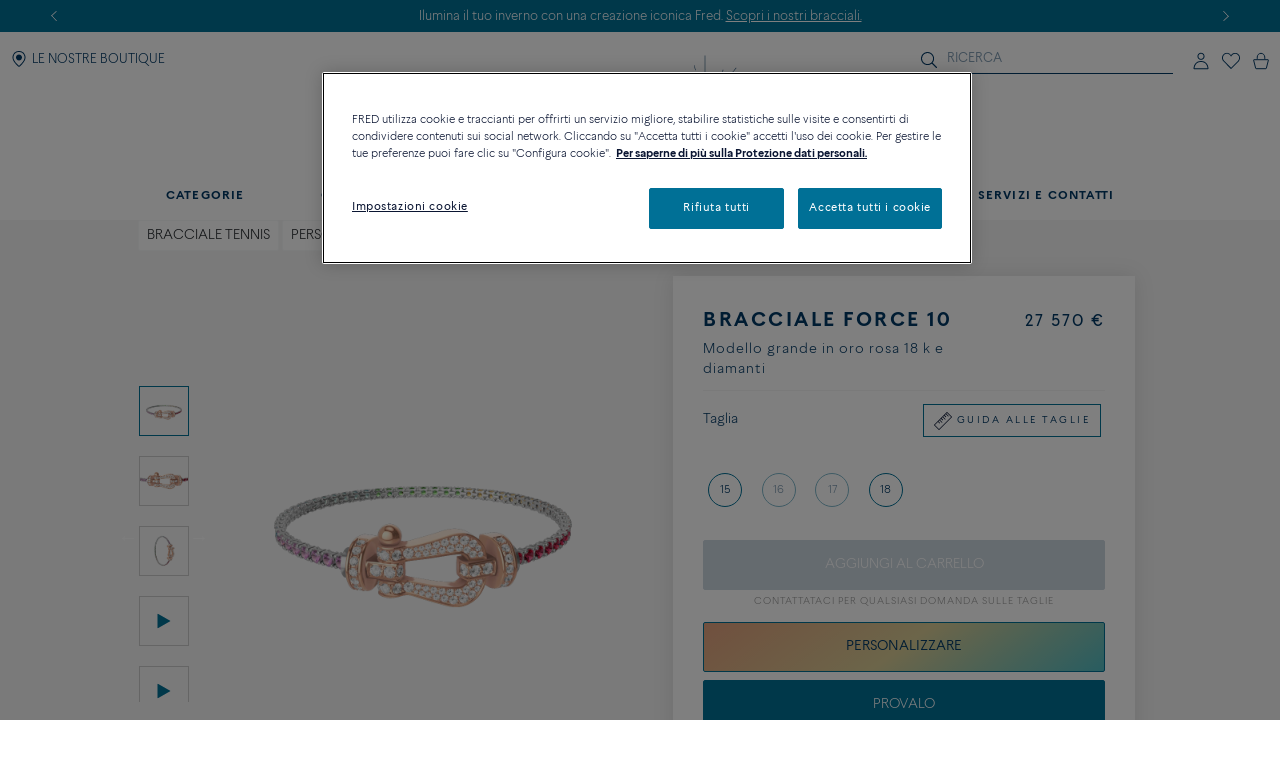

--- FILE ---
content_type: text/html;charset=UTF-8
request_url: https://www.fred.com/it_FR/composed-products/bracciale-force-10/0B0049-6J0209.html
body_size: 188980
content:
<!DOCTYPE html>
<html lang="it-FR">
<head>


    <script>
        window.dataLayer = window.dataLayer || [];
    </script>



<script>//common/scripts.isml</script>
<script defer type="text/javascript" src="/on/demandware.static/Sites-fredEuropeanWebsite-Site/-/it_FR/v1768487675157/js/main.js"></script>

    <script defer type="text/javascript" src="https://try.abtasty.com/150f4286d5ca74683bc95917efadafca.js"
    
    >
    </script>

    <script defer type="text/javascript" src="https://www.fred.com/on/demandware.static/Sites-fredEuropeanWebsite-Site/-/it_FR/v1768487675157/js/apviz.js"
    
    >
    </script>

    <script defer type="text/javascript" src="https://www.fred.com/on/demandware.static/Sites-fredEuropeanWebsite-Site/-/it_FR/v1768487675157/js/productDetail.js"
    
    >
    </script>


<script type="text/javascript">
    window.resources = {"READ_MORE":"Vedi altro","ERROR_NO_SIZE":"Nessuna taglia selezionata","SELECT_COUNTRY":"Paese/Regione","DQE_VALIDATION_MESSAGES":{"email":"Si prega di fornire un indirizzo e-mail valido.","phone":"Si prega di verificare il numero di telefono.","address":"Si prega di fornire un indirizzo postale valido.","addressWarning":"Si prega di rivedere i campi contrassegnati in giallo e correggerli. Se sei sicuro che siano validi, invia nuovamente il modulo."},"BOOXI_API_KEY":"g9H790N5069043171r693u0320X21GG3","SITE_LANGUAGE":"it"};
    window.urls = {"WISHLIST_PRODUCT_EXISTS":"/on/demandware.store/Sites-fredEuropeanWebsite-Site/it_FR/Wishlist-ProductExists","PRODUCT_GET_COMBINE_PRODUCT_DATA":"/on/demandware.store/Sites-fredEuropeanWebsite-Site/it_FR/Product-getCombineProductData","DQEValidation":"/on/demandware.store/Sites-fredEuropeanWebsite-Site/it_FR/DQE-ValidateDQE","APVIZ_CONFIGURATOR_GET_CONFIGURATION":"https://www.fred.com/on/demandware.store/Sites-fredEuropeanWebsite-Site/it_FR/ApVizConfigurator-GetConfiguration"};
    window.sitePreferences = {"siteID":"fredEuropeanWebsite","isEcommerceLogicAppliedSite":false,"isEcommerceEnabled":true};
    window.currency = {"name":"Euro","code":"EUR","symbol":"€","fractionDigits":2};
</script>


    <script src="https://www.booxi.eu/booknow/booknow.js" async=""></script>




<link rel="canonical" href="https://www.fred.com/it_FR/composed-products/bracciale-force-10/0B0049-6J0209.html"/>



<link rel="alternate" hreflang="zh-cn" href="https://www.fred.cn/cn/zh_CN/composed-products/force-10%E6%89%8B%E9%93%BE/0B0049-6J0209.html" />

<link rel="alternate" hreflang="ko-kr" href="https://www.fred.com/kr/ko_KR/composed-products/%ED%8F%AC%EC%8A%A4%ED%85%90-%EB%B8%8C%EB%A0%88%EC%9D%B4%EC%8A%AC%EB%A6%BF/0B0049-6J0209.html" />

<link rel="alternate" hreflang="de" href="https://www.fred.com/en_FR/composed-products/force-10-bracelet/0B0049-6J0209.html" />

<link rel="alternate" hreflang="bg" href="https://www.fred.com/en_FR/composed-products/force-10-bracelet/0B0049-6J0209.html" />

<link rel="alternate" hreflang="el" href="https://www.fred.com/en_FR/composed-products/force-10-bracelet/0B0049-6J0209.html" />

<link rel="alternate" hreflang="tr" href="https://www.fred.com/en_FR/composed-products/force-10-bracelet/0B0049-6J0209.html" />

<link rel="alternate" hreflang="hr" href="https://www.fred.com/en_FR/composed-products/force-10-bracelet/0B0049-6J0209.html" />

<link rel="alternate" hreflang="da" href="https://www.fred.com/en_FR/composed-products/force-10-bracelet/0B0049-6J0209.html" />

<link rel="alternate" hreflang="es-es" href="https://www.fred.com/en_FR/composed-products/force-10-bracelet/0B0049-6J0209.html" />

<link rel="alternate" hreflang="et" href="https://www.fred.com/en_FR/composed-products/force-10-bracelet/0B0049-6J0209.html" />

<link rel="alternate" hreflang="fi" href="https://www.fred.com/en_FR/composed-products/force-10-bracelet/0B0049-6J0209.html" />

<link rel="alternate" hreflang="hu" href="https://www.fred.com/en_FR/composed-products/force-10-bracelet/0B0049-6J0209.html" />

<link rel="alternate" hreflang="en-ie" href="https://www.fred.com/en_FR/composed-products/force-10-bracelet/0B0049-6J0209.html" />

<link rel="alternate" hreflang="en-gb" href="https://www.fred.com/en_FR/composed-products/force-10-bracelet/0B0049-6J0209.html" />

<link rel="alternate" hreflang="en-mt" href="https://www.fred.com/en_FR/composed-products/force-10-bracelet/0B0049-6J0209.html" />

<link rel="alternate" hreflang="lv" href="https://www.fred.com/en_FR/composed-products/force-10-bracelet/0B0049-6J0209.html" />

<link rel="alternate" hreflang="mt" href="https://www.fred.com/en_FR/composed-products/force-10-bracelet/0B0049-6J0209.html" />

<link rel="alternate" hreflang="nl" href="https://www.fred.com/en_FR/composed-products/force-10-bracelet/0B0049-6J0209.html" />

<link rel="alternate" hreflang="pl" href="https://www.fred.com/en_FR/composed-products/force-10-bracelet/0B0049-6J0209.html" />

<link rel="alternate" hreflang="pt-pt" href="https://www.fred.com/en_FR/composed-products/force-10-bracelet/0B0049-6J0209.html" />

<link rel="alternate" hreflang="cs" href="https://www.fred.com/en_FR/composed-products/force-10-bracelet/0B0049-6J0209.html" />

<link rel="alternate" hreflang="ro" href="https://www.fred.com/en_FR/composed-products/force-10-bracelet/0B0049-6J0209.html" />

<link rel="alternate" hreflang="sk" href="https://www.fred.com/en_FR/composed-products/force-10-bracelet/0B0049-6J0209.html" />

<link rel="alternate" hreflang="sl" href="https://www.fred.com/en_FR/composed-products/force-10-bracelet/0B0049-6J0209.html" />

<link rel="alternate" hreflang="sv" href="https://www.fred.com/en_FR/composed-products/force-10-bracelet/0B0049-6J0209.html" />

<link rel="alternate" hreflang="fr" href="https://www.fred.com/fr_FR/produits-composes/bracelet-force-10/0B0049-6J0209.html" />

<link rel="alternate" hreflang="it-it" href="https://www.fred.com/it_FR/composed-products/bracciale-force-10/0B0049-6J0209.html" />

<link rel="alternate" hreflang="ja-jp" href="https://www.fred.com/jp/ja_JP/composed-products/%E3%83%95%E3%82%A9%E3%83%BC%E3%82%B910%E3%83%96%E3%83%AC%E3%82%B9%E3%83%AC%E3%83%83%E3%83%88/0B0049-6J0209.html" />

<link rel="alternate" hreflang="x-default" href="https://www.fred.com/en-int/composed-products/force-10-bracelet/0B0049-6J0209.html" />



<meta charset="UTF-8" />
<meta http-equiv="X-UA-Compatible" content="IE=edge" />
<meta name="viewport" content="width=device-width, initial-scale=1, minimum-scale=1.0, maximum-scale=5" />



    <title>Bracciale Force 10 Modello grande in oro rosa 18 k e diamantiCordoncino - 0B0049-6J0209 Fred Paris</title>


<meta name="description" content="Scopri le creazioni del gioielliere FRED: Bracciale Force 10 . Ordina online sul sito ufficiale FRED." />



    
        <meta property="og:title" content="null" />
    

    
        <meta property="og:description" content="null" />
    

    
        <meta property="og:type" content="article" />
    

    
        <meta property="og:url" content="https://www.fred.com/it_FR/composed-products/bracciale-force-10/0B0049-6J0209.html" />
    

    
        <meta property="og:site_name" content="null" />
    

    
        <meta property="og:locale" content="null" />
    

    
        <meta property="og:image" content="/on/demandware.static/-/Sites-fred-master-catalog/default/dwaddfa92e/product_images/0B0049-6J0209-A.png" />
    










<link

rel="icon"


type="image/png"


sizes="36x36"


href="https://www.fred.com/on/demandware.static/-/Sites-fredEuropeanWebsite-Library/default/dw23a601ac/favicons/android-icon-36x36.png"

/>

<link

rel="icon"


type="image/png"


sizes="48x48"


href="https://www.fred.com/on/demandware.static/-/Sites-fredEuropeanWebsite-Library/default/dw1633d2c0/favicons/android-icon-48x48.png"

/>

<link

rel="icon"


type="image/png"


sizes="72x72"


href="https://www.fred.com/on/demandware.static/-/Sites-fredEuropeanWebsite-Library/default/dw5e3c9b03/favicons/android-icon-72x72.png"

/>

<link

rel="icon"


type="image/png"


sizes="96x96"


href="https://www.fred.com/on/demandware.static/-/Sites-fredEuropeanWebsite-Library/default/dw749410e5/favicons/android-icon-96x96.png"

/>

<link

rel="icon"


type="image/png"


sizes="144x144"


href="https://www.fred.com/on/demandware.static/-/Sites-fredEuropeanWebsite-Library/default/dw6f22037f/favicons/android-icon-144x144.png"

/>

<link

rel="icon"


type="image/png"


sizes="192x192"


href="https://www.fred.com/on/demandware.static/-/Sites-fredEuropeanWebsite-Library/default/dw4de362f8/favicons/android-icon-192x192.png"

/>

<link

rel="apple-touch-icon"


type="image/png"


sizes="57x57"


href="https://www.fred.com/on/demandware.static/-/Sites-fredEuropeanWebsite-Library/default/dwfbbd254a/favicons/apple-icon-57x57.png"

/>

<link

rel="apple-touch-icon"


type="image/png"


sizes="60x60"


href="https://www.fred.com/on/demandware.static/-/Sites-fredEuropeanWebsite-Library/default/dw682c3c33/favicons/apple-icon-60x60.png"

/>

<link

rel="apple-touch-icon"


type="image/png"


sizes="72x72"


href="https://www.fred.com/on/demandware.static/-/Sites-fredEuropeanWebsite-Library/default/dw4ba3ed07/favicons/apple-icon-72x72.png"

/>

<link

rel="apple-touch-icon"


type="image/png"


sizes="76x76"


href="https://www.fred.com/on/demandware.static/-/Sites-fredEuropeanWebsite-Library/default/dw8c1ca7e9/favicons/apple-icon-76x76.png"

/>

<link

rel="apple-touch-icon"


type="image/png"


sizes="114x114"


href="https://www.fred.com/on/demandware.static/-/Sites-fredEuropeanWebsite-Library/default/dw9c91285c/favicons/apple-icon-114x114.png"

/>

<link

rel="apple-touch-icon"


type="image/png"


sizes="120x120"


href="https://www.fred.com/on/demandware.static/-/Sites-fredEuropeanWebsite-Library/default/dwe37bb56f/favicons/apple-icon-120x120.png"

/>

<link

rel="apple-touch-icon"


type="image/png"


sizes="144x144"


href="https://www.fred.com/on/demandware.static/-/Sites-fredEuropeanWebsite-Library/default/dw321fcdee/favicons/apple-icon-144x144.png"

/>

<link

rel="apple-touch-icon"


type="image/png"


sizes="152x152"


href="https://www.fred.com/on/demandware.static/-/Sites-fredEuropeanWebsite-Library/default/dwf103cfd3/favicons/apple-icon-152x152.png"

/>

<link

rel="apple-touch-icon"


type="image/png"


sizes="180x180"


href="https://www.fred.com/on/demandware.static/-/Sites-fredEuropeanWebsite-Library/default/dw9042780a/favicons/apple-icon-180x180.png"

/>

<link

rel="apple-touch-icon"


type="image/png"



href="https://www.fred.com/on/demandware.static/-/Sites-fredEuropeanWebsite-Library/default/dw7da02328/favicons/apple-icon-precomposed.png"

/>

<link

rel="apple-touch-icon"


type="image/png"



href="https://www.fred.com/on/demandware.static/-/Sites-fredEuropeanWebsite-Library/default/dwe695fa88/favicons/apple-icon.png"

/>

<link

rel="icon"


type="image/png"


sizes="16x16"


href="https://www.fred.com/on/demandware.static/-/Sites-fredEuropeanWebsite-Library/default/dwf972d8b7/favicons/favicon-16x16.png"

/>

<link

rel="icon"


type="image/png"


sizes="32x32"


href="https://www.fred.com/on/demandware.static/-/Sites-fredEuropeanWebsite-Library/default/dw4b783391/favicons/favicon-32x32.png"

/>

<link

rel="icon"


type="image/png"


sizes="96x96"


href="https://www.fred.com/on/demandware.static/-/Sites-fredEuropeanWebsite-Library/default/dwc0a036bd/favicons/favicon-96x96.png"

/>

<link

rel="shortcut icon"


type="image/x-icon"



href="https://www.fred.com/on/demandware.static/-/Sites-fredEuropeanWebsite-Library/default/dwb8a15b11/favicons/favicon.ico"

/>

<link

rel="icon"


type="image/png"


sizes="70x70"


href="https://www.fred.com/on/demandware.static/-/Sites-fredEuropeanWebsite-Library/default/dwda3dc852/favicons/ms-icon-70x70.png"

/>

<link

rel="icon"


type="image/png"


sizes="144x144"


href="https://www.fred.com/on/demandware.static/-/Sites-fredEuropeanWebsite-Library/default/dwf61debb0/favicons/ms-icon-144x144.png"

/>

<link

rel="icon"


type="image/png"


sizes="150x150"


href="https://www.fred.com/on/demandware.static/-/Sites-fredEuropeanWebsite-Library/default/dw7783c0af/favicons/ms-icon-150x150.png"

/>

<link

rel="icon"


type="image/png"


sizes="310x310"


href="https://www.fred.com/on/demandware.static/-/Sites-fredEuropeanWebsite-Library/default/dwebeef0e8/favicons/ms-icon-310x310.png"

/>



<link rel="stylesheet" href="/on/demandware.static/Sites-fredEuropeanWebsite-Site/-/it_FR/v1768487675157/css/global.css" />

    <link rel="stylesheet" href="https://www.fred.com/on/demandware.static/Sites-fredEuropeanWebsite-Site/-/it_FR/v1768487675157/css/apviz.css"  />

    <link rel="stylesheet" href="https://www.fred.com/on/demandware.static/Sites-fredEuropeanWebsite-Site/-/it_FR/v1768487675157/css/product/detail.css"  />




    <link rel="preconnect" href="https://cdn.facil-iti.app"/>

    <link rel="preconnect" href="https://maps.googleapis.com"/>

    <link rel="preconnect" href="https://e.cquotient.com"/>

    <link rel="preconnect" href="https://try.abtasty.com"/>

    <link rel="preconnect" href="https://cdn.cookielaw.org"/>

    <link rel="preconnect" href="https://www.gstatic.com"/>

    <link rel="preconnect" href="https://www.google.com"/>

    <link rel="preconnect" href="https://www.googletagmanager.com"/>











    <script>
        window.gtmfred = {};
        window.gtmfred.cache = {};
    </script>
    
    
        

    
    
        
<script>
    window.gtmfred.cache.ecommerce = {"clientStatus":"Not client","country":"FR","currencyCode":"EUR","language":"it","loginStatus":"Not logged","pageType":"Product Detail Page","catNames":"Tennis bracelet / Customizables","pageTopCategory":"Composed Products","pageMidCategory":"Force 10 bracelet","pageSubCategory":"0B0049-6J0209"},{"eeAction":"eeProductDetail","products":[{"id":"0B0049-6J0209","name":"Force 10 bracelet","variant":"","productMasterId":"0B0049-6J0209","price":27570,"priceOnDemand":false,"brand":"Fred","category":"Tennis bracelet / Customizables","productMaterial":"Pink gold","productStock":"Yes","productCollection":"Force 10","availability":{"messages":["In Stock"],"inStockDate":null},"available":true}]};
</script>


    <script type="text/javascript">
        if (window.dataLayer) {
            window.dataLayer.push({"clientStatus":"Not client","country":"FR","currencyCode":"EUR","language":"it","loginStatus":"Not logged","pageType":"Product Detail Page","catNames":"Tennis bracelet / Customizables","pageTopCategory":"Composed Products","pageMidCategory":"Force 10 bracelet","pageSubCategory":"0B0049-6J0209"},{"eeAction":"eeProductDetail","products":[{"id":"0B0049-6J0209","name":"Force 10 bracelet","variant":"","productMasterId":"0B0049-6J0209","price":27570,"priceOnDemand":false,"brand":"Fred","category":"Tennis bracelet / Customizables","productMaterial":"Pink gold","productStock":"Yes","productCollection":"Force 10","availability":{"messages":["In Stock"],"inStockDate":null},"available":true}]});
        }
    </script>

    
    <script defer="defer" src="/on/demandware.static/Sites-fredEuropeanWebsite-Site/-/it_FR/v1768487675157/js/gtm.js"></script>


<svg width="0" height="0" style="position:absolute">
    <defs>
        <svg viewBox="0 0 6 10" id="arrow-left" xmlns="http://www.w3.org/2000/svg">
            <path d="M6 9.4L1.2 5 6 .6 5.7.3 5.4 0 0 5l5.4 5z"/>
        </svg>
        <svg viewBox="0 0 6 10" id="arrow-right" xmlns="http://www.w3.org/2000/svg">
            <path d="M0 .6L4.8 5 0 9.4l.3.3.3.3L6 5 .6 0z"/>
        </svg>
        <svg viewBox="0 0 30 17" id="burger" xmlns="http://www.w3.org/2000/svg">
            <path d="M0 0h30v1.5H0zm0 7.8h15v1.5H0zm0 7.7h30V17H0z"/>
        </svg>
        <svg viewBox="0 0 19 19" id="circle-less" xmlns="http://www.w3.org/2000/svg">
            <path d="M9.5 19C4.26 19 0 14.74 0 9.5S4.26 0 9.5 0 19 4.26 19 9.5 14.74 19 9.5 19zm0-18C4.81 1 1 4.81 1 9.5S4.81 18 9.5 18 18 14.19 18 9.5 14.19 1 9.5 1zm3.5 9V9H6v1z"/>
        </svg>
        <svg viewBox="0 0 19 19" id="circle-plus" xmlns="http://www.w3.org/2000/svg">
            <path d="M9.5 0C4.26 0 0 4.26 0 9.5S4.26 19 9.5 19 19 14.74 19 9.5 14.74 0 9.5 0zm0 18C4.81 18 1 14.19 1 9.5S4.81 1 9.5 1 18 4.81 18 9.5 14.19 18 9.5 18z"/>
            <path d="M13 9v1h-3v3H9v-3H6V9h3V6h1v3z"/>
        </svg>
        <svg viewBox="0 0 20 20" id="information" xmlns="http://www.w3.org/2000/svg">
            <path d="M10 18.9c4.9 0 8.9-4 8.9-8.9s-4-8.9-8.9-8.9-8.9 4-8.9 8.9 4 8.9 8.9 8.9zm0 1.1C4.5 20 0 15.5 0 10S4.5 0 10 0s10 4.5 10 10-4.5 10-10 10zM9.3 8.1h1.4V14H9.3zm-.2-2.4c0-.5.4-.9.9-.9s.9.4.9.9-.4.9-.9.9-.9-.4-.9-.9z"/>
        </svg>
        <svg viewBox="0 0 100 34" id="logo" xmlns="http://www.w3.org/2000/svg">
            <path d="M.3 0S0 0 0 .2s.3.2.3.2c.9.2 1.5.6 1.8 1.4.2.4.2 1.2.2 2.3v15.4c0 1.1 0 1.9-.2 2.3-.3.7-.9 1.1-1.7 1.3H.3c-.1 0-.3.1-.3.2 0 .2.3.2.3.2h8.9s.3 0 .3-.2-.2-.2-.2-.2h-.1c-.9-.2-1.4-.6-1.7-1.3-.2-.4-.2-1.2-.2-2.3v-6.9c0-.2.1-.3.3-.3h4.7c3.7 0 3.4 1.8 3.7 2.2s.6.2.6.2V8.2s-.4-.2-.6.2c-.3.4 0 2.2-3.7 2.2H7.5c-.2 0-.3-.1-.3-.3V1.9c0-.2.1-.3.3-.3H16c2.2 0 3.1.4 4 2.3.3.7 1.2.4 1.2.4l-.5-4c0-.2-.2-.3-.3-.3H.3zm83.3 1.9c0-.2.1-.3.3-.3h1.9C91.7 1.6 95 5.9 95 12c0 6-3.9 10-9.8 10-.9 0-1.6-.4-1.6-1.8zM85.1 0h-8.5s-.3 0-.3.2.3.2.3.2c.9.2 1.5.6 1.8 1.3.2.4.2 1.2.2 2.3v15.4c0 1.1-.1 1.9-.2 2.3-.3.7-.9 1.1-1.8 1.3-.1 0-.3.1-.3.2 0 .2.3.2.3.2h8.5c9.7 0 14.9-4.6 14.9-11.6S94.8 0 85.1 0M60.3 22c-1 0-1.6-.4-1.6-1.7v-7.7c0-.2.1-.3.3-.3h3.9c3.7 0 3.4 1.8 3.7 2.2s.6.2.6.2V8.2s-.4-.2-.6.2c-.3.4 0 2.2-3.7 2.2H59c-.2 0-.3-.1-.3-.3V1.9c0-.2.1-.3.3-.3h7.5c2.2 0 3.1.4 4 2.3.3.7 1.2.4 1.2.4l-.5-4c0-.2-.2-.3-.4-.3H51.7s-.3 0-.3.2.3.2.3.2c.9.2 1.5.6 1.8 1.3.2.4.2 1.2.2 2.3v15.4c0 1.1-.1 1.9-.2 2.3-.3.7-.9 1.1-1.7 1.3-.1 0-.3.1-.3.2 0 .2.3.2.3.2h19.6c.2 0 .4-.1.4-.3l.6-4.9c-.2 0-1.1-.2-1.7 1-1 2.2-2.8 2.6-5.5 2.6zm20.8 6.4c-.1-.1-.2 0-.2 0-4.1 2-9.4 2.7-14.2 2.7s-9.1-.9-12.9-2.6c-6.2-2.9-10.8-8-13.2-14.9 3.6-.8 6-3.3 6-6.7 0-4.1-4.1-6.8-8.8-6.8h-13s-.3 0-.3.2.3.2.3.2c.9.2 1.5.6 1.8 1.3.1.4.2 1.2.2 2.2v15.3c0 1.1-.1 1.9-.2 2.3-.3.7-.9 1.1-1.8 1.3-.1 0-.3.1-.3.2 0 .2.3.2.3.2h8.9s.3 0 .3-.2c0-.1-.1-.2-.2-.2h-.1c-.8-.2-1.4-.6-1.7-1.3-.2-.4-.2-1.2-.2-2.3V1.7c0-.2.1-.3.3-.3h2.4c4.8 0 7.3 2.2 7.3 5.5 0 2.8-2.4 5.1-6.1 5.5 0 0-.3 0-.4.1s-.1.4-.1.4C38.5 26 49.8 33.5 64.4 33.5c6.2 0 11.9-1.8 16.7-4.9 0 0 .1-.1 0-.2"/>
        </svg>
        <svg viewBox="0 0 14 17" id="logout" xmlns="http://www.w3.org/2000/svg">
            <path d="M7.8.7H6.5v5.9h1.3m1.1-2.9c2.4.8 4 3 4 5.6 0 3.2-2.7 5.9-5.9 5.9s-5.9-2.7-5.9-5.9c0-2.5 1.6-4.8 4-5.6l-.2-1.1h-.1C2 3.5 0 6.2 0 9.3c0 3.9 3.1 7 7 7s7-3.1 7-7c0-3-1.9-5.7-4.8-6.7"/>
        </svg>
        <svg viewBox="0 0 22 21" id="mentions-calendar" xmlns="http://www.w3.org/2000/svg">
            <path d="M19.5 3H18V1c0-.3-.2-.5-.5-.5s-.5.2-.5.5v2h-5V1c0-.3-.2-.5-.5-.5s-.5.2-.5.5v2H6V1c0-.3-.2-.5-.5-.5S5 .7 5 1v2H2.5C1.1 3 0 4.1 0 5.5v13C0 19.9 1.1 21 2.5 21h17c1.4 0 2.5-1.1 2.5-2.5v-13C22 4.1 20.9 3 19.5 3zM21 18.5c0 .8-.7 1.5-1.5 1.5h-17c-.8 0-1.5-.7-1.5-1.5V9h20zM21 8H1V5.5C1 4.7 1.7 4 2.5 4H5v1c0 .3.2.5.5.5S6 5.3 6 5V4h5v1c0 .3.2.5.5.5s.5-.2.5-.5V4h5v1c0 .3.2.5.5.5s.5-.2.5-.5V4h1.5c.8 0 1.5.7 1.5 1.5z"/>
        </svg>
        <svg viewBox="0 0 25 25" id="mentions-enveloppe" xmlns="http://www.w3.org/2000/svg">
            <path d="M1.3 4.9v15.3h22.5V4.9zm11.2 9.2L2.9 5.8h19.3zm-2.4-.9l2.4 2.2 2.4-2.2 6.7 6H3.3zm-7.9 5.9V6.4l7.2 6.3zm13.4-6.5l7.2-6.3V19z"/>
        </svg>
        <svg viewBox="0 0 20 21" id="mentions-phone" xmlns="http://www.w3.org/2000/svg">
            <path d="M14.5 20.5h-.4C8.6 20.2.5 11.3.5 5.7c0-2.2 1.2-4.2 2.9-5 1.1-.5 2.2-.3 3 .5l.1.1 1.2 4.1c.2 1.2-.5 1.9-1 2.3-.3.3-.5.5-.6.7-.2.4.7 2.2 2.4 4s3 2.5 3.4 2.3c.1-.1.4-.3.6-.6.5-.5 1.2-1.2 2.3-.9l4.1 1.6.1.1c.7.9.8 2.1.2 3.1-.9 1.5-2.7 2.5-4.7 2.5zm-9.9-19c-.3 0-.6.1-.8.2-1.1.5-2.2 2-2.3 4 0 5.1 7.7 13.5 12.7 13.8 2 .2 3.5-.9 4.1-1.9.2-.4.5-1.2-.1-1.9l-3.7-1.5c-.5-.1-.7.1-1.2.7-.3.3-.5.6-.9.8-1.5.6-3.9-1.8-4.6-2.5-.5-.6-3.2-3.6-2.5-5.1.2-.6.4-.8.7-1.1.5-.5.8-.8.7-1.3L5.6 1.9c-.3-.3-.7-.4-1-.4z"/>
        </svg>
        <svg viewBox="0 0 22 21" id="mentions-print" xmlns="http://www.w3.org/2000/svg">
            <path d="M15.8 0v1H6V0m14.5 3h-19C.7 3 0 3.7 0 4.5v11c0 .8.7 1.5 1.5 1.5H4v4h14v-4h2.5c.8 0 1.5-.7 1.5-1.5v-11c0-.8-.7-1.5-1.5-1.5zM17 20H5v-8h12zm4-4.5c0 .3-.2.5-.5.5H18v-5H4v5H1.5c-.3 0-.5-.2-.5-.5v-11c0-.3.2-.5.5-.5h19c.3 0 .5.2.5.5z"/>
        </svg>
        <svg viewBox="0 0 6 10" id="nav-arrow-small" xmlns="http://www.w3.org/2000/svg">
            <path d="M0 .6L4.8 5 0 9.4l.3.3.3.3L6 5 .6 0z"/>
        </svg>
        <svg viewBox="0 0 15 15" id="nav-cross-bold" xmlns="http://www.w3.org/2000/svg">
            <path d="M7.5 6.1L13.3.3l1.4 1.4-5.8 5.8 5.8 5.8-1.4 1.4-5.8-5.8-5.8 5.8-1.4-1.4 5.8-5.8L.3 1.7 1.7.3z"/>
        </svg>
        <svg viewBox="0 0 15 15" id="nav-cross-medium" xmlns="http://www.w3.org/2000/svg">
            <path d="M7.5 6.5L14 0l1 1-6.5 6.5L15 14l-1 1-6.5-6.5L1 15l-1-1 6.5-6.5L0 1l1-1z"/>
        </svg>
        <svg viewBox="0 0 7 7" id="nav-cross-small-1" xmlns="http://www.w3.org/2000/svg">
            <path d="M3.5 3l3-3 .5.5-3 3 3 3-.5.5-3-3-3 3-.5-.5 3-3-3-3L.5 0z"/>
        </svg>
        <svg viewBox="0 0 25 25" id="nav-cross-small-2" xmlns="http://www.w3.org/2000/svg">
            <path d="M12.5 0C5.6 0 0 5.6 0 12.5S5.6 25 12.5 25 25 19.4 25 12.5 19.4 0 12.5 0zM16 15.5l-.5.5-3-3-3 3-.5-.5 3-3-3-3 .5-.5 3 3 3-3 .5.5-3 3z"/>
        </svg>
        <svg viewBox="0 0 15 15" id="nav-less" xmlns="http://www.w3.org/2000/svg">
            <path d="M13 7v1H2V7z"/>
        </svg>
        <svg viewBox="0 0 15 15" id="nav-plus" xmlns="http://www.w3.org/2000/svg">
            <path d="M8 8v5H7V8H2V7h5V2h1v5h5v1z"/>
        </svg>
        <svg viewBox="0 0 24 21" id="nav-refresh" xmlns="http://www.w3.org/2000/svg">
            <path d="M21.6 3.7C19.8 1.6 17.3.3 14.4 0c-2.1-.2-4.2.3-6.1 1.4-.2.1-.3.5-.2.8.2.3.5.4.8.2 1.7-.9 3.5-1.4 5.4-1.2 2.5.2 4.8 1.3 6.4 3.3 1.6 1.9 2.3 4.3 2.1 6.8s-1.5 4.8-3.4 6.4c-2 1.6-4.4 2.4-6.9 2.2s-4.8-1.3-6.4-3.2c-1.5-1.8-2.3-4.1-2.1-6.5l2.7 2.5.8-.9-3.6-3.3c-.2-.2-.6-.2-.9 0l-3.4 3.7.9.8 2.3-2.5c-.1 2.5.8 5 2.4 6.9 1.8 2.1 4.3 3.4 7.2 3.7h.8c2.5 0 5-.9 7-2.6 2.2-1.8 3.6-4.4 3.8-7.2.3-2.8-.6-5.5-2.4-7.6z"/>
        </svg>
        <svg viewBox="0 0 17 18" id="nav-share" xmlns="http://www.w3.org/2000/svg">
            <path d="M16.7 6.6c.2.3.3.6.3 1v8.8c0 .9-.8 1.6-1.7 1.6H1.7C.8 18 0 17.3 0 16.4V7.6c0-.4.1-.7.4-1 .3-.4.8-.6 1.3-.6h1.5c.3 0 .6.2.6.5s-.2.5-.6.5H1.7c-.2 0-.3.1-.5.2-.1.2-.1.3-.1.4v8.8c0 .3.3.5.6.5h13.6c.3 0 .6-.2.6-.5V7.6c0-.1 0-.2-.1-.3s-.3-.2-.5-.2h-1.5c-.3 0-.6-.2-.6-.5s.2-.5.6-.5h1.5c.5-.1 1 .1 1.4.5zm-11-2.9c-.2 0-.3-.1-.5-.2-.1-.1-.2-.2-.2-.4 0-.1.1-.2.2-.4L8.1.3l.1-.1c.1-.1.2-.1.4-.2h.1c.1 0 .3.1.4.2L12 2.7c.3.2.3.6 0 .8-.1.1-.3.2-.5.2s-.3-.1-.5-.2L9.3 2v8.4c0 .3-.3.6-.7.6-.3 0-.6-.3-.6-.6V2L6.2 3.5c-.2.1-.3.2-.5.2z"/>
        </svg>
        <svg viewBox="0 0 16.3 9.1" id="nav-tick" xmlns="http://www.w3.org/2000/svg">
            <path d="M6.2 6.5L15.1 0l1.2 1.6L6.1 9.1 0 3.4l1.4-1.5z"/>
        </svg>
        <svg viewBox="0 0 21 18" id="order-img" xmlns="http://www.w3.org/2000/svg">
            <path d="M20.7 4.2c0-.1-.1-.1-.1-.2 0 0 0-.1-.1-.1s-.1 0-.1-.1L11.6.9 1.3 3.8c-.1.1-.3.2-.3.4V14.8l9.1 3 10.6-3V4.3zM11.5 2l7 2.3-3.3 1-6.6-2.5zM9.6 16.6l-7.7-2.5V5l7.7 2.5zM3.1 4.4L7 3.3l6.5 2.5-3.4 1zM19.7 14l-9.1 2.6v-9l4-1.2V9h1V6.2L19.7 5z"/>
        </svg>
        <svg viewBox="0 0 40 40" id="play" xmlns="http://www.w3.org/2000/svg">
            <path d="M20.1 0C9 0 0 9 0 20.1s9 20.1 20.1 20.1 20.1-9 20.1-20.1S31.2 0 20.1 0zm0 39.2C9.6 39.2 1 30.6 1 20.1S9.6 1 20.1 1s19.1 8.6 19.1 19.1-8.6 19.1-19.1 19.1z"/>
            <path d="M15.5 13.1v13.8L27.6 20zm1 1.8l9 5.2-9 5.1z"/>
        </svg>
        <svg viewBox="0 0 14 16" id="play-mini" xmlns="http://www.w3.org/2000/svg">
            <path d="M14 8L0 16V0z"/>
        </svg>
        <svg viewBox="0 0 18 18" id="rule" xmlns="http://www.w3.org/2000/svg">
            <path d="M17.8872 4.72025L13.2797 0.112777C13.1294 -0.0375924 12.8865 -0.0375924 12.7361 0.112777L0.112777 12.7361C-0.0375924 12.8865 -0.0375924 13.1294 0.112777 13.2797L4.72025 17.8872C4.87062 18.0376 5.11353 18.0376 5.2639 17.8872L17.8872 5.2639C18.0376 5.11353 18.0376 4.87062 17.8872 4.72025ZM4.99015 17.0698L0.93017 13.0099L3.97997 9.96005L5.36414 11.3442C5.51066 11.4984 5.75742 11.5023 5.90779 11.3519C6.06201 11.2054 6.06587 10.9587 5.9155 10.8083C5.91164 10.8044 5.91164 10.8044 5.90779 10.8006L4.52362 9.42026L5.52993 8.41394L7.68909 10.5731C7.83946 10.7235 8.08622 10.7235 8.23273 10.5692C8.3831 10.4189 8.3831 10.176 8.23273 10.0256L6.07358 7.86644L7.0799 6.86013L8.46407 8.24044C8.61444 8.39081 8.85734 8.39081 9.00771 8.24044C9.15808 8.09007 9.15808 7.84717 9.00771 7.6968L7.62354 6.31648L8.62986 5.31016L10.789 7.46932C10.9394 7.61968 11.1823 7.61968 11.3327 7.46932C11.483 7.31895 11.483 7.07604 11.3327 6.92567L9.1735 4.76652L10.1798 3.7602L11.564 5.14437C11.7144 5.29474 11.9573 5.2986 12.1076 5.14823C12.258 4.99786 12.2619 4.75495 12.1115 4.60458C12.1115 4.60458 12.1115 4.60458 12.1076 4.60073L10.735 3.20499L11.7414 2.19867L13.9005 4.35782C14.0509 4.50819 14.2938 4.50819 14.4441 4.35782C14.5945 4.20745 14.5945 3.96455 14.4441 3.81418L12.285 1.65503L13.0099 0.93017L17.0698 4.99015L4.99015 17.0698Z"
                  fill="#0A1532"></path>
        </svg>
        <svg viewBox="0 0 21 21" id="search" xmlns="http://www.w3.org/2000/svg">
            <path d="M15.2 14.2l5.6 5.6c.3.3.3.7 0 1s-.7.3-1 0l-5.6-5.6c-1.5 1.3-3.4 2-5.6 2-4.7 0-8.6-3.8-8.6-8.6S3.9 0 8.6 0s8.6 3.9 8.6 8.6c0 2.1-.8 4.1-2 5.6zm-6.6 1.6c4 0 7.2-3.2 7.2-7.2s-3.2-7.2-7.2-7.2-7.2 3.2-7.2 7.2 3.2 7.2 7.2 7.2z"/>
        </svg>
        <svg viewBox="0 0 26 27" id="service-contact" xmlns="http://www.w3.org/2000/svg">
            <path d="M24.5 13h-1c0-5.2-4.3-9.5-9.5-9.5v-1c5.8 0 10.5 4.7 10.5 10.5z"/>
            <path d="M21.5 13h-1c0-3.6-2.9-6.5-6.5-6.5v-1c4.1 0 7.5 3.4 7.5 7.5zM24.7 19.4l-.1-.1-5.3-2.1c-1.4-.3-2.2.5-2.9 1.2-.3.4-.6.6-.8.8-.7.2-2.6-.8-4.9-3.3-2.2-2.5-3.3-4.7-3-5.3.2-.3.5-.5.8-.8.7-.6 1.6-1.4 1.3-2.9L8.2 1.5l-.1-.1C7 .4 5.6.2 4.2.8 2.1 1.8.6 4.4.5 7.2c0 7.3 10.8 18.9 18 19.3h.6c2.5 0 4.9-1.3 5.9-3.2.7-1.3.6-2.8-.3-3.9zm-.5 3.5c-.8 1.4-2.8 2.8-5.6 2.6C11.9 25.1 1.5 14 1.5 7.2c.1-2.8 1.6-4.8 3.2-5.4.3-.2.7-.3 1.1-.3s1 .1 1.5.6l1.5 5c.2.9-.3 1.3-.9 2-.3.3-.7.6-1 1.1-.8 1.9 2.5 5.7 3.2 6.4s4.1 4.2 6.1 3.5c.4-.3.8-.6 1.1-1 .6-.7 1.1-1.1 1.8-.9l5 2c.6.8.6 1.8.1 2.7z"/>
        </svg>
        <svg viewBox="0 0 34 34" id="service-delivery" xmlns="http://www.w3.org/2000/svg">
            <path d="M16.9 4.7v4.4H18v10.4h14.5V9.1h1.1V4.7zm14.6 13.7H19V9.1h12.5zm1.1-10.3H17.9V5.7h14.7zM21.2 24.4l-10.9 5.4-.4-.9 10.9-5.4zM13.7 19L1.2 25.1l-.4-.9 12.5-6.1zm-1.4-8.5L1.4 15.9.9 15l10.9-5.4z"/>
        </svg>
        <svg viewBox="0 0 834.000000 834.000000" id="services-payment" xmlns="http://www.w3.org/2000/svg">
            <g transform="translate(0.000000,834.000000) scale(0.100000,-0.100000)" fill="#007096" stroke="none">
                <path d="M885 7214 c-235 -50 -435 -244 -495 -480 -19 -75 -20 -116 -20 -1583 0 -1667 -4 -1566 65 -1706 85 -171 231 -292 428 -353 47 -15 206 -17 1517 -20 806 -1 1475 0 1487 3 12 3 25 14 28 26 17 51 95 48 -1489 51 l-1471 3 -81 27 c-149 51 -272 157 -339 293 -69 139 -65 60 -65 1417 l0 1228 3260 0 3260 0 0 -349 c0 -192 3 -356 6 -365 4 -10 18 -16 35 -16 21 0 30 6 34 23 3 12 5 306 3 652 l-3 630 -28 80 c-62 174 -173 303 -330 380 -164 81 93 75 -2982 74 -2393 -1 -2759 -3 -2820 -15z m5620 -79 c159 -33 319 -152 393 -292 59 -112 72 -188 72 -430 l0 -213 -3260 0 -3260 0 0 218 c0 247 9 301 66 415 46 90 153 199 241 245 34 18 95 41 135 52 71 18 148 19 2808 19 2369 1 2744 -1 2805 -14z"/>
                <path d="M5790 4916 c-271 -61 -504 -255 -606 -506 -54 -133 -57 -157 -63 -475 l-6 -300 -235 -5 c-218 -5 -238 -7 -276 -27 -67 -36 -101 -70 -133 -135 l-31 -61 0 -1243 0 -1242 33 -63 c37 -73 104 -130 176 -151 38 -11 331 -13 1591 -13 l1545 0 55 26 c78 37 114 71 149 141 l31 61 0 1241 0 1241 -24 51 c-30 65 -85 120 -150 150 -49 23 -60 24 -278 24 l-226 0 -5 303 c-3 248 -7 313 -22 362 -92 319 -338 556 -645 620 -93 19 -793 20 -880 1z m915 -93 c151 -52 242 -111 348 -223 56 -59 86 -103 120 -172 77 -157 81 -182 82 -508 l0 -285 -1028 -3 -1029 -2 4 292 c5 324 9 350 74 488 80 170 226 311 397 383 129 54 157 56 582 53 365 -2 394 -4 450 -23z m1133 -1306 c23 -15 54 -46 69 -69 l28 -42 3 -1231 2 -1231 -23 -45 c-31 -58 -93 -105 -159 -118 -37 -8 -499 -11 -1558 -9 -1425 3 -1507 4 -1545 21 -53 24 -93 63 -116 112 -18 38 -19 94 -19 1258 0 999 2 1223 13 1250 21 48 62 93 110 116 l42 21 1556 -2 1555 -3 42 -28z"/>
                <path d="M6133 2666 c-71 -33 -106 -87 -111 -170 -3 -49 0 -71 17 -103 23 -45 72 -91 113 -105 l28 -10 0 -343 c0 -299 2 -346 16 -359 18 -19 20 -19 45 -6 18 10 19 25 19 355 l0 344 52 28 c126 68 156 216 65 320 -64 73 -154 91 -244 49z m146 -74 c37 -20 71 -73 71 -110 0 -32 -25 -76 -56 -101 -52 -41 -142 -21 -178 39 -35 60 -6 148 57 175 43 19 66 18 106 -3z"/>
                <path d="M1402 4248 c-7 -7 -12 -19 -12 -28 0 -41 -12 -40 976 -40 524 0 959 3 968 6 19 7 21 45 4 62 -17 17 -1919 17 -1936 0z"/>
            </g>
        </svg>
        <svg viewBox="0 0 34 26" id="services-returns" xmlns="http://www.w3.org/2000/svg">
            <path d="M31.5 14.2C30 16.9 27 18.6 24 18.6c-.6 0-1.2-.1-1.8-.2l.2-1c3.3.7 6.6-.8 8.2-3.7 2-3.6.7-8.2-2.9-10.2-3.4-1.9-7.6-.8-9.8 2.3l3.6-1.2.3 1-5.4 1.8-.2-5.7h1l.1 3.2c2.5-3.3 7.1-4.4 10.8-2.3 4.1 2.2 5.6 7.4 3.4 11.6zM-.1 10.7v4.4H1v10.4h14.5V15.1h1.1v-4.4zm14.6 13.7H2V15h12.5zm1.1-10.3H.9v-2.4h14.7z"/>
        </svg>
        <svg viewBox="0 0 12 22" id="social-facebook" xmlns="http://www.w3.org/2000/svg">
            <path d="M11.5 0H8.7C5.4 0 3.3 2.1 3.3 5.4v2.5H.5c-.3 0-.5.2-.5.5V12c0 .2.2.4.5.4h2.9v9.1c0 .2.2.4.5.4h3.8c.1.1.3-.1.3-.3v-9.1h3.4c.3 0 .5-.2.5-.4V8.5c0-.1 0-.2-.1-.3s-.2-.1-.3-.1H8V5.8c0-1 .2-1.5 1.6-1.5h1.9c.2 0 .5-.2.5-.4V.5c0-.3-.2-.5-.5-.5z"/>
        </svg>
        <svg viewBox="0 0 22 22" id="social-instagram" xmlns="http://www.w3.org/2000/svg">
            <path d="M11 2c2.9 0 3.3 0 4.4.1 3 .1 4.4 1.6 4.5 4.5.1 1.1.1 1.5.1 4.4s0 3.3-.1 4.4c-.1 3-1.5 4.4-4.5 4.5-1.1.1-1.5.1-4.4.1s-3.3 0-4.4-.1c-3-.1-4.4-1.6-4.5-4.5C2 14.3 2 13.9 2 11V6.6c.1-3 1.5-4.4 4.5-4.5C7.7 2 8.1 2 11 2zm0-2C8 0 7.6 0 6.5.1 2.5.3.3 2.5.1 6.5 0 7.6 0 8 0 11s0 3.4.1 4.5c.2 4 2.4 6.2 6.4 6.4 1.1.1 1.5.1 4.5.1s3.4 0 4.5-.1c4-.2 6.2-2.4 6.4-6.4.1-1.1.1-1.5.1-4.5s0-3.4-.1-4.5c-.2-4-2.4-6.2-6.4-6.4C14.4 0 14 0 11 0zm0 5.4c-3.1 0-5.6 2.5-5.6 5.6s2.5 5.6 5.6 5.6 5.6-2.5 5.6-5.6-2.5-5.6-5.6-5.6zm0 9.3c-2 0-3.7-1.6-3.7-3.7C7.3 9 9 7.3 11 7.3S14.7 9 14.7 11 13 14.7 11 14.7zm5.9-10.9c-.7 0-1.3.6-1.3 1.3s.6 1.3 1.3 1.3 1.3-.6 1.3-1.3-.6-1.3-1.3-1.3z"/>
        </svg>
        <svg viewBox="0 0 24 24" id="social-wechat" xmlns="http://www.w3.org/2000/svg">
            <path d="M20.449 9.588c-6.388-3.248-13.648 2.715-10.328 8.186 1.541 2.57 5.099 4.193 9.309 2.975.842.327 1.592.857 2.408 1.251a52.883 52.883 0 00-.676-2.111c4.35-3.099 3.398-8.213-.713-10.301zm-5.099 3.688c-.209.655-1.156.851-1.615.353-.506-.461-.309-1.424.355-1.63.734-.31 1.582.541 1.26 1.277zm4.78.094h.014c-.257.587-1.141.725-1.575.27-.209-.192-.27-.481-.344-.733.104-.46.42-.937.93-.959.705-.098 1.336.776.975 1.422z"/>
            <path d="M17.414 8.248c-.436-2.144-1.936-3.955-3.824-5h.027v-.001C6.917-.539-1.425 4.742.187 10.97c.433 1.848 1.711 3.397 3.262 4.431-.3.853-.585 1.706-.855 2.565.975-.512 1.95-1.047 2.926-1.567 1.17.377 2.415.561 3.66.52-1.538-4.412 2.407-9.086 8.234-8.671zm-6.077-2.561c.785-.316 1.713.345 1.651 1.19l.002.012c.008.965-1.275 1.567-1.995.913-.747-.538-.535-1.845.342-2.115zM6.932 7.134c-.172.838-1.291 1.243-1.946.68-.759-.537-.546-1.868.345-2.139.873-.338 1.865.552 1.601 1.459z"/>
        </svg>
        <svg viewBox="0 0 22 22" id="social-weibo" xmlns="http://www.w3.org/2000/svg">
            <path d="M15.8 2c-.4 0-.7 0-1.1.1-.3 0-.4.3-.4.6s.3.4.6.4c.3-.1.6-.1.9-.1C18.7 3 21 5.3 21 8.2c0 .6-.1 1.2-.3 1.8-.1.2 0 .3.1.5.1.1.3.2.5.2s.3-.2.4-.3c.2-.8.3-1.5.3-2.2C22 4.8 19.2 2 15.8 2zm0 2.9c-.2 0-.4 0-.6.1-.3 0-.4.3-.4.6s.3.4.6.4h.4c1.3 0 2.4 1.1 2.4 2.4 0 .3-.1.6-.1.8-.1.2 0 .5.3.6.2.1.5 0 .6-.3.1-.4.2-.7.2-1.1-.1-2-1.6-3.5-3.4-3.5zM9.2 5C7.6 5 5.3 6.2 3.3 8.2c-2.1 2-3.3 4.2-3.3 6C0 17.9 4.6 20 9.2 20c5.9 0 9.9-3.4 9.9-6.1 0-1.6-1.4-2.5-2.7-2.9-.3-.1-.5-.1-.3-.5.1-.2.2-.7.2-1.3 0-.7-.5-1.3-1.4-1.4-.5-.1-2.4 0-3.7.5 0 0-.7.3-.5-.2.3-1.2.3-2.1-.3-2.6-.3-.3-.7-.4-1.2-.5zm-.4 5.5c3.7 0 6.8 1.9 6.8 4.2s-3 4.2-6.8 4.2C5 19 2 17.1 2 14.8c0-2.4 3-4.3 6.8-4.3zm-.5 1c-1.4 0-2.8.8-3.5 2-.8 1.5-.1 3.2 1.8 3.8 1.8.6 4-.3 4.7-1.9s-.2-3.3-2-3.7c-.4-.1-.7-.2-1-.2zm.7 2c.3 0 .5.2.5.5s-.2.5-.5.5-.5-.2-.5-.5c0-.2.2-.5.5-.5zm-2.1.5c.2 0 .3 0 .5.1.6.2.8.8.4 1.3-.3.5-1.1.8-1.7.5s-.7-.9-.4-1.3c.2-.4.7-.6 1.2-.6z"/>
        </svg>
        <svg viewBox="0 0 31 22" id="social-youtube" xmlns="http://www.w3.org/2000/svg">
            <path d="M30.3 3.4C30 2.1 28.9 1 27.6.7 25.2 0 15.5 0 15.5 0S5.8 0 3.4.7C2.1 1 1 2.1.6 3.4 0 5.8 0 10.9 0 10.9s0 5.1.6 7.5c.4 1.3 1.4 2.4 2.7 2.8 2.4.7 12.1.7 12.1.7s9.7 0 12.1-.7c1.3-.4 2.4-1.4 2.7-2.8.8-2.4.8-7.5.8-7.5s0-5.1-.7-7.5zm-18 12.1V6.3l8.1 4.6z"/>
        </svg>
        <svg viewBox="0 0 22 25" id="social-tiktok" xmlns="http://www.w3.org/2000/svg">
            <image xlink:href="[data-uri]"/>
        </svg>
        <svg viewBox="0 0 3540 3750" id="social-kakao" xmlns="http://www.w3.org/2000/svg">
            <g id="l4hfUJTmAhh6GSocctTuMiL" fill="rgb(255,255,255)" style="transform: none;">
                <g>
                    <path id="pSehb9dD3"
                          d="M698 3729 c-17 -9 -18 -40 -18 -412 l0 -402 -78 -60 c-180 -140 -356 -345 -442 -514 -41 -83 -87 -219 -112 -334 -31 -142 -33 -526 -4 -657 102 -465 385 -845 811 -1091 173 -99 357 -166 580 -212 96 -19 140 -22 345 -22 216 1 245 3 360 28 181 38 296 78 465 162 290 144 512 339 678 595 181 280 256 556 244 895 -8 227 -50 397 -147 600 -290 604 -960 990 -1670 961 -85 -3 -188 -12 -228 -19 l-72 -13 -341 253 c-187 139 -343 253 -347 253 -4 0 -15 -5 -24 -11z m668 -1493 c93 -30 200 -100 263 -173 41 -47 121 -192 121 -219 0 -11 -19 -14 -84 -14 l-84 0 -26 54 c-35 72 -119 148 -194 176 -118 45 -290 37 -402 -20 -74 -37 -161 -132 -192 -207 -20 -51 -23 -75 -23 -198 0 -136 1 -142 32 -207 79 -168 227 -247 438 -235 128 7 194 34 271 112 44 43 67 76 80 113 l19 52 88 0 c102 0 99 6 48 -105 -97 -210 -304 -345 -531 -347 -340 -2 -632 285 -633 622 -1 239 147 465 370 568 144 66 288 75 439 28z m854 -259 c0 -203 3 -275 15 -313 26 -90 97 -134 213 -134 111 0 168 28 201 100 13 29 16 85 19 323 l4 287 79 0 80 0 -3 -312 c-3 -309 -3 -314 -28 -363 -94 -191 -338 -244 -478 -105 -29 30 -48 40 -71 40 l-31 0 0 -240 0 -240 -85 0 -85 0 0 610 0 610 85 0 85 0 0 -263z"></path>
                </g>
            </g>
            <g id="l74BUSNL463Ksztf4sFOgoK" fill="rgb(0,0,0,0)" style="transform: none;">
                <g>
                    <path id="pfimUtJQK"
                          d="M1037 2285 c-242 -50 -439 -242 -498 -485 -19 -78 -17 -250 4 -330 46 -176 166 -327 323 -408 258 -133 574 -92 764 98 78 78 147 205 165 303 l7 37 -124 0 -123 0 -19 -52 c-26 -74 -121 -167 -200 -197 -119 -44 -239 -38 -355 20 -74 37 -133 101 -174 187 -30 63 -32 74 -32 177 0 139 22 199 103 286 119 129 292 170 456 109 73 -28 157 -105 192 -176 l26 -54 124 0 c68 0 124 4 124 8 0 20 -41 127 -70 180 -69 129 -194 233 -334 278 -101 32 -257 41 -359 19z"></path>
                    <path id="pUDrBROGj"
                          d="M2020 1630 l0 -640 115 0 115 0 0 241 0 241 41 -40 c80 -81 240 -107 364 -61 67 25 141 94 175 164 25 50 25 52 28 393 l3 342 -110 0 -109 0 -4 -287 c-4 -310 -7 -333 -59 -379 -71 -63 -198 -57 -272 14 -50 47 -57 98 -57 389 l0 263 -115 0 -115 0 0 -640z"></path>
                </g>
            </g>
        </svg>
        <svg viewBox="0 0 12 25" id="storelocator-itinary" xmlns="http://www.w3.org/2000/svg">
            <path d="M4.4 24.9H.5V12.6l.1-.9.2-.9.2-.9.3-.9.8-1.6.5-.8 1.1-1.4 2.1-2L4 1.4l7.6-1-1 7.6-1.9-2-2 2-.6.8-.6.8c-.2.4-.5.9-.5.9l-.3 1c-.2.5-.2 1-.2 1 0 .5-.1 1.1-.1 1.1zm-2.9-1h1.9V13.5c0-.1.1-.6.1-1.1 0 0 .1-.6.3-1.2l.3-1c0-.1.2-.6.5-1.1 0 0 .3-.5.6-.9 0 0 .4-.5.8-.9l2.7-2.7L10 5.8l.6-4.3-4.4.6 1.2 1.1L4.5 6l-1 1.3L3 8l-.7 1.5-.3.7-.4 1.7-.1.8v.8z"/>
        </svg>
        <svg viewBox="0 0 18 18" id="storelocator-localize" xmlns="http://www.w3.org/2000/svg">
            <path d="M9 0C4 0 0 4 0 9s4 9 9 9 9-4 9-9-4-9-9-9zm.7 16.5v-2.4H8.3v2.4c-3.6-.3-6.4-3.2-6.8-6.8h2.4V8.3H1.5c.3-3.6 3.2-6.4 6.8-6.8v2.4h1.5V1.5c3.6.3 6.4 3.2 6.8 6.8h-2.4v1.5h2.4c-.4 3.5-3.3 6.4-6.9 6.7z"/>
        </svg>
        <svg viewBox="0 0 20 21" id="storelocator-phone" xmlns="http://www.w3.org/2000/svg">
            <path d="M14.5 20.5h-.4C8.6 20.2.5 11.3.5 5.7c0-2.2 1.2-4.2 2.9-5 1.1-.5 2.2-.3 3 .5l.1.1 1.2 4.1c.2 1.2-.5 1.9-1 2.3-.3.3-.5.5-.6.7-.2.4.7 2.2 2.4 4s3 2.5 3.4 2.3c.1-.1.4-.3.6-.6.5-.5 1.2-1.2 2.3-.9l4.1 1.6.1.1c.7.9.8 2.1.2 3.1-.9 1.5-2.7 2.5-4.7 2.5zm-9.9-19c-.3 0-.6.1-.8.2-1.1.5-2.2 2-2.3 4 0 5.1 7.7 13.5 12.7 13.8 2 .2 3.5-.9 4.1-1.9.2-.4.5-1.2-.1-1.9l-3.7-1.5c-.5-.1-.7.1-1.2.7-.3.3-.5.6-.9.8-1.5.6-3.9-1.8-4.6-2.5-.5-.6-3.2-3.6-2.5-5.1.2-.6.4-.8.7-1.1.5-.5.8-.8.7-1.3L5.6 1.9c-.3-.3-.7-.4-1-.4z"/>
        </svg>
        <svg viewBox="0 0 20 30" id="storelocator-pin" xmlns="http://www.w3.org/2000/svg">
            <path d="M10 0C4.5 0 0 4.7 0 10.5 0 16 5.2 22.7 8 27.7c1.6 3.1 2.4 3.1 4.1 0C14.8 22.6 20 16 20 10.5 20 4.7 15.5 0 10 0zm0 16c-3.3 0-6-2.7-6-6s2.7-6 6-6 6 2.7 6 6-2.7 6-6 6z"/>
            <circle cx="10" cy="10" fill="#fff" r="6"/>
        </svg>
        <svg viewBox="0 0 16 22" id="storelocator-pin-outline" xmlns="http://www.w3.org/2000/svg">
            <path d="M8 1.5C4.4 1.5 1.5 4.4 1.5 8c0 1.3.5 2.8 1.5 4.7.5.9 1 1.8 1.8 3L6 17.5c.4.7.8 1.2 1 1.7 1 1.7 1 1.7 2 0 .3-.5.6-1 1-1.7l1.2-1.8c.8-1.2 1.3-2.1 1.8-3 1-1.8 1.5-3.4 1.5-4.7 0-3.6-2.9-6.5-6.5-6.5zm0-1c4.1 0 7.5 3.4 7.5 7.5 0 1.5-.6 3.2-1.6 5.2-.5.9-1 1.8-1.8 3.1l-1.2 1.8c-.4.7-.7 1.2-1 1.7-1.4 2.4-2.4 2.4-3.8 0-.3-.5-.6-1-1-1.7l-1.2-1.8c-.8-1.2-1.4-2.2-1.8-3.1C1 11.2.5 9.5.5 8 .5 3.9 3.9.5 8 .5zM8 5C6.3 5 5 6.3 5 8s1.3 3 3 3 3-1.3 3-3-1.3-3-3-3zm0-1c2.2 0 4 1.8 4 4s-1.8 4-4 4-4-1.8-4-4 1.8-4 4-4z"/>
        </svg>
        <svg viewBox="0 0 20 20" id="storelocator-schedule" xmlns="http://www.w3.org/2000/svg">
            <path d="M9.88 0C4.44 0 0 4.44 0 9.88c0 5.45 4.44 9.89 9.88 9.89 5.45 0 9.89-4.44 9.89-9.89C19.77 4.44 15.33 0 9.88 0zm0 18.84c-4.93 0-8.95-4.03-8.95-8.96S4.95.93 9.88.93s8.96 4.02 8.96 8.95-4.03 8.96-8.96 8.96zM16.3 5.95l-6.37 4.63-4.58-3.3a.585.585 0 01-.14-.79c.19-.26.53-.3.79-.14l3.93 2.84 5.7-4.14c.25-.19.6-.12.79.11.18.26.14.61-.12.79z"/>
        </svg>
        <svg viewBox="0 0 21 21" id="storelocator-search" xmlns="http://www.w3.org/2000/svg">
            <path d="M15.2 14.2l5.6 5.6c.3.3.3.7 0 1s-.7.3-1 0l-5.6-5.6c-1.5 1.3-3.4 2-5.6 2-4.7 0-8.6-3.8-8.6-8.6S3.9 0 8.6 0s8.6 3.9 8.6 8.6c0 2.1-.8 4.1-2 5.6zm-6.6 1.6c4 0 7.2-3.2 7.2-7.2s-3.2-7.2-7.2-7.2-7.2 3.2-7.2 7.2 3.2 7.2 7.2 7.2z"/>
        </svg>
        <svg viewBox="0 0 20 18" id="wishlist-fill" xmlns="http://www.w3.org/2000/svg">
            <path d="M18.4 9.6L10 18 1.6 9.4C.6 8.4 0 6.9 0 5.5s.6-2.8 1.6-3.9C2.8.4 4.4-.2 6 0s3.1 1.1 4 2.5C11 .9 12.7 0 14.6 0c1.4 0 2.8.6 3.8 1.6 2.1 2.2 2.1 5.8 0 8z"/>
        </svg>
        <svg viewBox="0 0 20 18" id="wishlist-hole" xmlns="http://www.w3.org/2000/svg">
            <path d="M18.4 1.6C17.4.6 16 0 14.6 0 12.7 0 11 .9 10 2.5 9.1 1.1 7.6.2 6 0S2.8.4 1.6 1.6C.6 2.7 0 4.1 0 5.5s.6 2.9 1.6 3.9L10 18l8.4-8.4c2.1-2.2 2.1-5.8 0-8zm-.7 7.3L10 16.5 2.3 8.6C1.5 7.8 1 6.6 1 5.4s.5-2.3 1.3-3.2C3.3 1.3 4.6.8 5.9.9c1.3.2 2.5.9 3.3 2l.8 1.3.9-1.2c.8-1.2 2.2-2 3.7-2 1.1 0 2.3.5 3.1 1.3 1.8 1.8 1.8 4.8 0 6.6z"/>
        </svg>
        <svg viewBox="0 0 16 16" id="camera-fill" xmlns="http://www.w3.org/2000/svg">
            <path d="M10.5 8.5a2.5 2.5 0 1 1-5 0 2.5 2.5 0 0 1 5 0z"/>
            <path d="M2 4a2 2 0 0 0-2 2v6a2 2 0 0 0 2 2h12a2 2 0 0 0 2-2V6a2 2 0 0 0-2-2h-1.172a2 2 0 0 1-1.414-.586l-.828-.828A2 2 0 0 0 9.172 2H6.828a2 2 0 0 0-1.414.586l-.828.828A2 2 0 0 1 3.172 4H2zm.5 2a.5.5 0 1 1 0-1 .5.5 0 0 1 0 1zm9 2.5a3.5 3.5 0 1 1-7 0 3.5 3.5 0 0 1 7 0z"/>
        </svg>
        <svg id="radio-button-unchecked" xmlns="http://www.w3.org/2000/svg" viewBox="0 0 24 24">
            <path fill="none" d="M0 0h24v24H0V0z"/>
            <path d="M12 2C6.48 2 2 6.48 2 12s4.48 10 10 10 10-4.48 10-10S17.52 2 12 2zm0 18c-4.42 0-8-3.58-8-8s3.58-8 8-8 8 3.58 8 8-3.58 8-8 8z"/>
        </svg>
        <svg id="radio-button-checked" xmlns="http://www.w3.org/2000/svg" viewBox="0 0 24 24">
            <path fill="none" d="M0 0h24v24H0V0z"/>
            <path d="M12 2C6.48 2 2 6.48 2 12s4.48 10 10 10 10-4.48 10-10S17.52 2 12 2zm0 18c-4.42 0-8-3.58-8-8s3.58-8 8-8 8 3.58 8 8-3.58 8-8 8z"/>
            <circle cx="12" cy="12" r="5"/>
        </svg>
        <svg id="newsletter" xmlns="http://www.w3.org/2000/svg" viewBox="0 0 741.000000 702.000000">
            <g transform="translate(0.000000,702.000000) scale(0.100000,-0.100000)" fill="#fff" stroke="none">
                <path d="M2412 5898 c-7 -7 -12 -20 -12 -29 0 -13 1444 -1354 2048 -1902 41 -37 71 -57 81 -54 17 4 2430 1743 2518 1813 23 19 44 34 48 34 11 0 45 -85 45 -115 0 -16 -97 -720 -215 -1563 -202 -1443 -216 -1537 -242 -1584 -30 -55 -64 -87 -127 -121 l-41 -22 -2264 -5 c-2142 -5 -2264 -6 -2275 -23 -8 -12 -8 -22 0 -35 11 -16 130 -17 2280 -17 l2269 0 66 32 c78 39 141 102 174 176 20 44 58 295 240 1597 151 1075 215 1560 211 1594 -11 100 -95 198 -194 226 -57 15 -4594 14 -4610 -2z m4592 -77 c17 -7 13 -13 -35 -48 -336 -246 -2422 -1755 -2433 -1759 -10 -4 -321 276 -968 871 -524 483 -969 893 -988 911 l-35 34 2220 -1 c1221 0 2229 -4 2239 -8z"/>
                <path d="M3891 5369 c19 -19 20 -30 17 -170 -2 -120 -6 -152 -18 -159 -10 -7 7 -10 55 -10 52 1 66 3 53 11 -15 8 -18 24 -18 84 l0 75 60 0 c45 0 62 -4 66 -15 12 -30 24 -14 24 30 l0 46 -28 -21 c-21 -16 -40 -20 -73 -18 l-44 3 0 70 0 70 78 3 c72 3 79 1 103 -23 31 -31 36 -29 28 13 l-6 32 -159 0 -159 0 21 -21z"/>
                <path d="M4263 5379 c15 -9 17 -28 17 -167 0 -110 -4 -162 -12 -170 -9 -9 2 -12 52 -12 50 0 61 3 52 12 -8 8 -12 60 -12 170 l0 158 34 0 c46 0 94 -18 106 -40 28 -53 -2 -115 -60 -127 -26 -5 -29 -9 -24 -32 21 -87 114 -200 203 -245 118 -60 284 -71 405 -28 78 28 92 43 25 26 -30 -8 -95 -14 -146 -14 -161 0 -278 56 -355 170 -51 76 -56 98 -25 109 32 12 67 58 67 87 0 40 -23 75 -62 95 -31 16 -58 19 -160 19 -88 -1 -118 -3 -105 -11z"/>
                <path d="M4683 5379 c15 -9 17 -28 17 -169 0 -141 -2 -160 -17 -169 -13 -7 28 -10 140 -11 l157 0 0 41 0 41 -29 -31 c-27 -29 -33 -31 -100 -31 l-71 0 0 75 0 75 49 0 c40 0 53 -4 65 -22 15 -22 16 -20 16 31 l0 52 -26 -20 c-17 -13 -41 -21 -65 -21 l-39 0 0 76 0 76 76 -4 c65 -3 79 -7 95 -27 24 -29 28 -26 22 17 l-5 32 -152 0 c-107 -1 -146 -4 -133 -11z"/>
                <path d="M5074 5374 c24 -24 23 -305 -1 -329 -16 -16 -10 -17 98 -14 91 3 122 8 154 25 101 52 122 180 44 269 -40 46 -107 65 -222 65 -80 0 -87 -1 -73 -16z m206 -32 c79 -57 79 -206 0 -264 -35 -25 -99 -35 -111 -17 -11 17 -12 293 -1 303 11 12 84 -3 112 -22z"/>
                <path d="M902 4878 c-16 -16 -15 -33 4 -52 14 -14 88 -16 664 -16 576 0 650 2 664 16 19 19 20 36 4 52 -17 17 -1319 17 -1336 0z"/>
                <path d="M110 4110 c-8 -14 -8 -26 0 -40 11 -20 21 -20 1050 -20 931 0 1040 2 1054 16 19 18 19 20 6 45 -10 19 -33 19 -1055 19 -1034 0 -1044 0 -1055 -20z"/>
                <path d="M876 3274 c-20 -19 -20 -38 -2 -53 9 -8 196 -10 682 -9 l669 3 3 24 c8 52 18 51 -684 51 -580 0 -654 -2 -668 -16z"/>
            </g>
        </svg>
        <svg id="social-line" xmlns="http://www.w3.org/2000/svg" xmlns:xlink="http://www.w3.org/1999/xlink" width="22" height="22" viewBox="0 0 22 22">
            <image id="Calque_1" data-name="Calque 1" width="22" height="22" xlink:href="[data-uri]"/>
        </svg>

        <svg id="video-frame" viewBox="0 0 24 24" fill="none" xmlns="http://www.w3.org/2000/svg">
            <path fill-rule="evenodd" clip-rule="evenodd" d="M11.9426 1.25H12.0574C14.3658 1.24999 16.1748 1.24998 17.5863 1.43975C19.031 1.63399 20.1711 2.03933 21.0659 2.93414C21.9607 3.82895 22.366 4.96897 22.5603 6.41371C22.75 7.82519 22.75 9.63423 22.75 11.9426V12.0574C22.75 14.3658 22.75 16.1748 22.5603 17.5863C22.366 19.031 21.9607 20.1711 21.0659 21.0659C20.1711 21.9607 19.031 22.366 17.5863 22.5603C16.1748 22.75 14.3658 22.75 12.0574 22.75H11.9426C9.63423 22.75 7.82519 22.75 6.41371 22.5603C4.96897 22.366 3.82895 21.9607 2.93414 21.0659C2.03933 20.1711 1.63399 19.031 1.43975 17.5863C1.24998 16.1748 1.24999 14.3658 1.25 12.0574V11.9426C1.24999 9.63423 1.24998 7.82519 1.43975 6.41371C1.63399 4.96897 2.03933 3.82895 2.93414 2.93414C3.82895 2.03933 4.96897 1.63399 6.41371 1.43975C7.82519 1.24998 9.63423 1.24999 11.9426 1.25ZM6.25 2.98181C5.18517 3.16506 4.5083 3.4813 3.9948 3.9948C3.4813 4.50829 3.16506 5.18517 2.98181 6.25H6.25V2.98181ZM7.75 2.81997V6.25H11.25V2.75028C9.8547 2.75175 8.70923 2.76108 7.75 2.81997ZM12.75 2.75028V6.25H16.25V2.81997C15.2908 2.76108 14.1453 2.75175 12.75 2.75028ZM17.75 2.98181V6.25H21.0182C20.8349 5.18517 20.5187 4.5083 20.0052 3.9948C19.4917 3.4813 18.8148 3.16506 17.75 2.98181ZM21.18 7.75H17.0006C17.0004 7.75 17.0008 7.75 17.0006 7.75C17.0004 7.75 16.9996 7.75 16.9994 7.75L12.0009 7.75C12.0006 7.75 12.0011 7.75 12.0009 7.75C12.0006 7.75 11.9994 7.75 11.9991 7.75L7.00106 7.75C7.00071 7.75 7.00035 7.75 7 7.75C6.99965 7.75 6.9993 7.75 6.99894 7.75H2.81997C2.75085 8.87584 2.75 10.2582 2.75 12C2.75 13.7418 2.75085 15.1242 2.81997 16.25L21.18 16.25C21.2491 15.1242 21.25 13.7418 21.25 12C21.25 10.2582 21.2491 8.87584 21.18 7.75ZM21.0182 17.75H17.75V21.0182C18.8148 20.8349 19.4917 20.5187 20.0052 20.0052C20.5187 19.4917 20.8349 18.8148 21.0182 17.75ZM16.25 21.18V17.75H12.75V21.2497C14.1453 21.2483 15.2908 21.2389 16.25 21.18ZM11.25 21.2497V17.75H7.75L7.75 21.18C8.70923 21.2389 9.8547 21.2483 11.25 21.2497ZM6.25 21.0182L6.25 17.75H2.98181C3.16506 18.8148 3.4813 19.4917 3.9948 20.0052C4.50829 20.5187 5.18517 20.8349 6.25 21.0182ZM12.7793 9.74813C12.796 9.75934 12.8127 9.77059 12.8295 9.78187C12.845 9.79229 12.8605 9.80266 12.8759 9.81301C13.3656 10.1421 13.8034 10.4362 14.111 10.7196C14.445 11.0273 14.75 11.4337 14.75 12C14.75 12.5663 14.445 12.9727 14.111 13.2804C13.8034 13.5638 13.3656 13.8579 12.8759 14.187L12.8295 14.2181C12.8128 14.2294 12.796 14.2407 12.7794 14.2519C12.2858 14.5836 11.8415 14.8824 11.4681 15.0551C11.0758 15.2365 10.5194 15.3914 9.98642 15.0386C9.49674 14.7146 9.36158 14.1731 9.3061 13.7395C9.24993 13.3004 9.24996 12.7235 9.25 12.0514V11.9486C9.24996 11.2765 9.24993 10.6996 9.3061 10.2605C9.36158 9.82686 9.49674 9.28543 9.98642 8.96138C10.5194 8.60864 11.0758 8.76347 11.4681 8.94491C11.8414 9.1176 12.2858 9.41635 12.7793 9.74813ZM10.8193 10.2977C10.8255 10.3004 10.8318 10.3033 10.8384 10.3063C11.0893 10.4224 11.4327 10.6504 11.9928 11.0268C12.5436 11.397 12.8823 11.6272 13.0946 11.8228C13.1937 11.9141 13.232 11.9688 13.2457 11.9934C13.2472 11.9961 13.2483 11.9983 13.2491 12C13.2483 12.0017 13.2472 12.0039 13.2457 12.0066C13.232 12.0312 13.1937 12.0859 13.0946 12.1772C12.8823 12.3728 12.5436 12.603 11.9928 12.9732C11.4327 13.3496 11.0893 13.5776 10.8384 13.6937C10.8318 13.6967 10.8255 13.6996 10.8193 13.7023C10.8109 13.663 10.8021 13.6127 10.794 13.5491C10.7515 13.2171 10.75 12.738 10.75 12C10.75 11.262 10.7515 10.7829 10.794 10.4509C10.8021 10.3873 10.8109 10.337 10.8193 10.2977Z" fill="#007096"/>
        </svg>
        
        <svg viewBox="0 0 32 32" id="video-play" fill="none" xmlns="http://www.w3.org/2000/svg">
            <rect width="32" height="32" rx="16" fill="currentColor" fill-opacity="0.2"/>
            <path d="M21.4806 15.1318C22.1524 15.5157 22.1524 16.4843 21.4806 16.8682L10.4961 23.1451C9.82948 23.526 9 23.0446 9 22.2768V9.72318C9 8.95536 9.82948 8.47399 10.4961 8.85494L21.4806 15.1318Z" fill="currentColor"/>
        </svg>

        <svg viewBox="0 0 32 32" id="video-pause" fill="none" xmlns="http://www.w3.org/2000/svg">
            <rect width="32" height="32" rx="16" fill="currentColor" fill-opacity="0.2"/>
            <path d="M13 9V23" stroke="currentColor" stroke-width="1.3"/>
            <path d="M19 9V23" stroke="currentColor" stroke-width="1.3"/>
        </svg>

        <svg viewBox="0 0 32 32" id="video-mute" fill="none" xmlns="http://www.w3.org/2000/svg">
            <rect width="32" height="32" rx="16" fill="currentColor" fill-opacity="0.2"/>
            <path d="M11.4167 18.1516L16.067 22.6266C16.2126 22.7667 16.4551 22.6635 16.4551 22.4614V9.53857C16.4551 9.33652 16.2126 9.23334 16.067 9.37344L11.4167 13.8484C11.374 13.8895 11.3171 13.9124 11.2578 13.9124H8.45508C7.90279 13.9124 7.45508 14.3601 7.45508 14.9124V17.0876C7.45508 17.6399 7.90279 18.0876 8.45508 18.0876H11.2578C11.3171 18.0876 11.374 18.1105 11.4167 18.1516Z" fill="currentColor"/>
            <path fill-rule="evenodd" clip-rule="evenodd" d="M21.6708 16.8485L23.6963 18.874L24.5449 18.0255L22.5194 16L24.5449 13.9745L23.6963 13.126L21.6708 15.1515L19.5951 13.0757L18.7466 13.9243L20.8223 16L18.7466 18.0757L19.5951 18.9243L21.6708 16.8485Z" fill="currentColor"/>
        </svg>

        <svg viewBox="0 0 32 32" id="video-unmute" fill="none" xmlns="http://www.w3.org/2000/svg">
            <rect width="32" height="32" rx="16" fill="currentColor" fill-opacity="0.2"/>
            <path d="M12.8156 18.1516L17.4659 22.6266C17.6115 22.7667 17.854 22.6635 17.854 22.4614V9.53857C17.854 9.33652 17.6115 9.23334 17.4659 9.37344L12.8156 13.8484C12.7729 13.8895 12.716 13.9124 12.6567 13.9124H9.854C9.30172 13.9124 8.854 14.3601 8.854 14.9124V17.0876C8.854 17.6399 9.30172 18.0876 9.854 18.0876H12.6567C12.716 18.0876 12.7729 18.1105 12.8156 18.1516Z" fill="currentColor"/>
            <path d="M20.146 19C21.8029 19 23.146 17.6569 23.146 16C23.146 14.3431 21.8029 13 20.146 13" stroke="currentColor" stroke-width="1.2"/>
        </svg>

        <svg viewBox="0 0 32 32" id="full-arrow-left" fill="none" xmlns="http://www.w3.org/2000/svg">
            <path d="M24 16H8M8 16L14.2222 10M8 16L14.2222 22" stroke="currentColor" stroke-width="1.3" stroke-linecap="round" stroke-linejoin="round"/>
        </svg>

        <svg viewBox="0 0 32 32" id="full-arrow-right" fill="none" xmlns="http://www.w3.org/2000/svg">
            <path d="M8 16H24M24 16L17.7778 10M24 16L17.7778 22" stroke="currentColor" stroke-width="1.3" stroke-linecap="round" stroke-linejoin="round"/>
        </svg>

        <svg viewBox="0 0 24 24" id="heart-empty" fill="none" xmlns="http://www.w3.org/2000/svg">
            <path d="M16.5 3.15039C19.2005 3.15039 21.3494 5.33338 21.3496 8.19434C21.3496 9.93969 20.5958 11.5761 19.1465 13.4121C18.0537 14.7965 16.601 16.2519 14.8516 17.918L13.0049 19.6592L13.0039 19.6602L12.2402 20.3809C12.1222 20.4921 11.9459 20.5055 11.8135 20.4219L11.7598 20.3809L10.9961 19.6602L10.9951 19.6592L9.14844 17.918C7.399 16.2519 5.94635 14.7965 4.85352 13.4121C3.40415 11.5761 2.65039 9.93969 2.65039 8.19434C2.65063 5.33338 4.79952 3.15039 7.5 3.15039C9.03494 3.15039 10.5259 3.89322 11.5 5.06836L12 5.67188L12.5 5.06836C13.4741 3.89322 14.9651 3.15039 16.5 3.15039Z" stroke="currentColor" stroke-width="1.3"/>
        </svg>

        <svg viewBox="0 0 24 24" id="heart-full" fill="none" xmlns="http://www.w3.org/2000/svg">
            <path d="M12.6859 20.8535C12.3007 21.2166 11.6993 21.2166 11.3141 20.8535L10.55 20.1332C5.4 15.2978 2 12.0984 2 8.19482C2 4.99537 4.42 2.5 7.5 2.5C9.24 2.5 10.91 3.33869 12 4.65368C13.09 3.33869 14.76 2.5 16.5 2.5C19.58 2.5 22 4.99537 22 8.19482C22 12.0984 18.6 15.2978 13.45 20.1332L12.6859 20.8535Z" fill="currentColor"/>
        </svg>

        <svg viewBox="0 0 24 24" id="filters-menu" fill="none" xmlns="http://www.w3.org/2000/svg">
            <path d="M2 6H22" stroke="currentColor" stroke-width="1.3"/>
            <path d="M4.5 12H19.5" stroke="currentColor" stroke-width="1.3"/>
            <path d="M7 18H17" stroke="currentColor" stroke-width="1.3"/>
        </svg>

        <svg viewBox="0 0 16 16" id="chevron-up" fill="none" xmlns="http://www.w3.org/2000/svg">
            <path d="M4 10L8 6L12 10" stroke="currentColor" stroke-width="1.3" stroke-linecap="square"/>
        </svg>

        <svg viewBox="0 0 16 16" id="chevron-down" fill="none" xmlns="http://www.w3.org/2000/svg">
            <path d="M4 6L8 10L12 6" stroke="currentColor" stroke-width="1.3" stroke-linecap="square"/>
        </svg>

        <svg viewBox="0 0 20 20" id="chevron-left" fill="none" xmlns="http://www.w3.org/2000/svg">
            <path d="M12.5 5L7.5 10L12.5 15" stroke="currentColor" stroke-width="1.625" stroke-linecap="square"/>
        </svg>

        <svg viewBox="0 0 20 20" id="chevron-right" fill="none" xmlns="http://www.w3.org/2000/svg">
            <path d="M7.5 5L12.5 10L7.5 15" stroke="currentColor" stroke-width="1.625" stroke-linecap="square"/>
        </svg>

        <svg viewBox="0 0 16 16" id="close" fill="none" xmlns="http://www.w3.org/2000/svg">
            <path fill-rule="evenodd" clip-rule="evenodd" d="M2.64653 12.6465L2.29297 13.0001L3.00007 13.7072L3.35362 13.3536L8.0002 8.70717L12.6467 13.3536L13.0002 13.7072L13.7073 13.0001L13.3538 12.6465L8.70732 8.00007L13.3539 3.35363L13.7074 3.00008L13.0003 2.29297L12.6468 2.64652L8.00021 7.29296L3.35378 2.64652L3.00022 2.29297L2.29312 3.00008L2.64667 3.35363L7.2931 8.00006L2.64653 12.6465Z" fill="currentColor"/>
        </svg>

        <svg viewBox="0 0 24 24" id="account" fill="none" xmlns="http://www.w3.org/2000/svg">
            <path fill-rule="evenodd" clip-rule="evenodd" d="M15.457 5.75735C15.457 7.66679 13.9091 9.2147 11.9996 9.2147C10.0902 9.2147 8.54229 7.66679 8.54229 5.75735C8.54229 3.84791 10.0902 2.3 11.9996 2.3C13.9091 2.3 15.457 3.84791 15.457 5.75735ZM16.757 5.75735C16.757 8.38476 14.6271 10.5147 11.9996 10.5147C9.37223 10.5147 7.24229 8.38476 7.24229 5.75735C7.24229 3.12994 9.37223 1 11.9996 1C14.6271 1 16.757 3.12994 16.757 5.75735ZM20.6688 21.7H3.33108C3.54658 19.4789 4.31804 17.4266 5.64351 15.923C7.01792 14.3638 9.06756 13.3 11.9996 13.3C14.9476 13.3 16.9971 14.3648 18.3671 15.922C19.6892 17.4247 20.4552 19.4767 20.6688 21.7ZM11.9996 12C5.43116 12 2.35042 16.8353 2.00214 22.0007C1.96499 22.5517 2.41636 23 2.96865 23H21.0306C21.5829 23 22.0342 22.5517 21.9974 22.0007C21.6523 16.8353 18.5971 12 11.9996 12Z" fill="currentColor"/>
        </svg>

        <svg viewBox="0 0 24 24" id="account-on" fill="none" xmlns="http://www.w3.org/2000/svg">
            <path fill-rule="evenodd" clip-rule="evenodd" d="M16.757 5.75735C16.757 8.38476 14.6271 10.5147 11.9996 10.5147C9.37223 10.5147 7.24229 8.38476 7.24229 5.75735C7.24229 3.12994 9.37223 1 11.9996 1C14.6271 1 16.757 3.12994 16.757 5.75735ZM11.9996 12C5.43116 12 2.35042 16.8353 2.00214 22.0007C1.96499 22.5517 2.41636 23 2.96865 23H21.0306C21.5829 23 22.0342 22.5517 21.9974 22.0007C21.6523 16.8353 18.5971 12 11.9996 12Z" fill="currentColor"/>
        </svg>

        <svg viewBox="0 0 24 24" id="bag-empty" fill="none" xmlns="http://www.w3.org/2000/svg">
            <path d="M7 10.25H2.64039C2.3151 10.25 2.07642 10.5557 2.15532 10.8713L4.90532 21.8713C4.96096 22.0939 5.16095 22.25 5.39039 22.25H18.6096C18.839 22.25 19.039 22.0939 19.0947 21.8713L21.8447 10.8713C21.9236 10.5557 21.6849 10.25 21.3596 10.25H17M7 10.25C7 10.25 7 9.55 7 6.75C7 4.25 9 1.75 12 1.75C15 1.75 17 4.35 17 6.75C17 9.15 17 10.0833 17 10.25M7 10.25H17" stroke="currentColor" stroke-width="1.3"/>
        </svg>

        <svg viewBox="0 0 24 24" id="store-pin" fill="none" xmlns="http://www.w3.org/2000/svg">
            <path fill-rule="evenodd" clip-rule="evenodd" d="M12.0001 1.35001C9.15934 1.35001 6.97725 2.40911 5.51249 4.07094C4.0584 5.72068 3.3501 7.91888 3.3501 10.1499C3.3501 12.667 4.75203 15.1398 6.41939 17.2424C8.10067 19.3625 10.1388 21.2124 11.5678 22.4854L12.0001 22.8705L12.4325 22.4854C13.8655 21.2088 15.9019 19.3285 17.5823 17.1934C19.2462 15.0792 20.6501 12.6057 20.6501 10.1499C20.6501 7.91888 19.9418 5.72068 18.4877 4.07095C17.023 2.40911 14.8409 1.35001 12.0001 1.35001ZM4.6501 10.1499C4.6501 8.183 5.27515 6.30627 6.48774 4.93053C7.68966 3.5669 9.50759 2.65001 12.0001 2.65001C14.4927 2.65001 16.3106 3.5669 17.5125 4.93053C18.7251 6.30626 19.3501 8.183 19.3501 10.1499C19.3501 12.1498 18.1826 14.3287 16.5608 16.3894C15.1123 18.2299 13.372 19.889 11.9997 21.1275C10.6246 19.8916 8.88576 18.2603 7.43799 16.4346C5.81961 14.3938 4.6501 12.2141 4.6501 10.1499ZM12.0001 14C14.2092 14 16.0001 12.2091 16.0001 10C16.0001 7.79086 14.2092 6 12.0001 6C9.79092 6 8.00006 7.79086 8.00006 10C8.00006 12.2091 9.79092 14 12.0001 14Z" fill="currentColor"/>
        </svg>

        
        
        

        
            
            
            
            

            
                <symbol id="logo-header" viewBox="0 0 512 512">
	<path d="M 387 281 L 388 282 L 391 282 L 395 285 L 396 289 L 397 290 L 397 297 L 398 298 L 398 378 L 397 379 L 397 386 L 396 387 L 395 391 L 391 394 L 388 394 L 387 396 L 442 396 L 443 395 L 450 395 L 451 394 L 455 394 L 456 393 L 459 393 L 460 392 L 466 391 L 469 389 L 471 389 L 477 386 L 479 384 L 482 383 L 492 374 L 492 373 L 497 367 L 500 361 L 500 359 L 502 356 L 502 353 L 503 352 L 503 347 L 504 346 L 504 331 L 503 330 L 503 325 L 502 324 L 502 321 L 500 318 L 500 316 L 496 308 L 494 306 L 494 305 L 484 295 L 483 295 L 480 292 L 475 290 L 473 288 L 471 288 L 468 286 L 466 286 L 462 284 L 459 284 L 458 283 L 455 283 L 454 282 L 450 282 L 449 281 L 441 281 L 440 280 L 388 280 Z M 421 287 L 444 287 L 445 288 L 448 288 L 449 289 L 454 290 L 460 293 L 463 296 L 464 296 L 473 306 L 477 314 L 477 316 L 479 320 L 479 324 L 480 325 L 480 332 L 481 333 L 480 350 L 479 351 L 479 354 L 478 355 L 477 360 L 473 368 L 471 370 L 471 371 L 459 382 L 455 384 L 453 384 L 450 386 L 444 387 L 443 388 L 438 388 L 437 389 L 425 389 L 421 386 L 421 384 L 420 383 L 420 288 Z M 266 280 L 266 282 L 268 282 L 273 285 L 275 289 L 275 292 L 276 293 L 276 383 L 275 384 L 274 390 L 271 393 L 269 394 L 266 394 L 266 396 L 362 396 L 362 391 L 363 390 L 363 385 L 364 384 L 364 379 L 365 378 L 365 370 L 362 370 L 359 377 L 353 384 L 352 384 L 348 387 L 345 387 L 344 388 L 341 388 L 340 389 L 304 389 L 299 385 L 299 341 L 300 340 L 323 340 L 324 341 L 330 341 L 334 343 L 337 346 L 339 352 L 341 352 L 341 321 L 339 321 L 337 327 L 333 331 L 331 332 L 328 332 L 327 333 L 300 333 L 299 332 L 299 287 L 300 286 L 301 287 L 345 287 L 349 289 L 355 295 L 359 304 L 362 304 L 362 296 L 361 295 L 361 290 L 360 289 L 360 281 L 359 280 Z M 132 280 L 133 282 L 136 282 L 139 284 L 141 288 L 141 292 L 142 293 L 142 383 L 141 384 L 141 389 L 139 391 L 139 392 L 136 394 L 133 394 L 132 396 L 176 396 L 175 394 L 171 394 L 169 393 L 167 391 L 166 387 L 165 386 L 165 287 L 166 286 L 167 287 L 197 287 L 203 290 L 205 290 L 214 298 L 217 304 L 217 307 L 218 308 L 218 317 L 217 318 L 217 321 L 213 329 L 205 336 L 201 338 L 199 338 L 198 339 L 195 339 L 194 340 L 190 340 L 189 341 L 181 341 L 181 343 L 183 346 L 183 348 L 187 356 L 187 358 L 195 374 L 197 376 L 198 379 L 200 381 L 202 385 L 208 392 L 208 393 L 212 397 L 212 398 L 227 413 L 228 413 L 232 417 L 233 417 L 236 420 L 237 420 L 245 426 L 265 436 L 267 436 L 273 439 L 279 440 L 283 442 L 290 443 L 291 444 L 296 444 L 297 445 L 301 445 L 302 446 L 310 446 L 311 447 L 346 447 L 347 446 L 355 446 L 356 445 L 365 444 L 366 443 L 369 443 L 373 441 L 379 440 L 382 438 L 384 438 L 387 436 L 389 436 L 395 433 L 397 431 L 402 429 L 404 427 L 407 426 L 411 423 L 411 422 L 409 422 L 406 424 L 404 424 L 396 428 L 393 428 L 392 429 L 390 429 L 386 431 L 382 431 L 381 432 L 377 432 L 376 433 L 371 433 L 370 434 L 364 434 L 363 435 L 351 435 L 350 436 L 328 436 L 327 435 L 317 435 L 316 434 L 310 434 L 309 433 L 306 433 L 305 432 L 301 432 L 300 431 L 293 430 L 292 429 L 284 427 L 279 424 L 277 424 L 269 420 L 267 418 L 262 416 L 252 408 L 251 408 L 247 404 L 246 404 L 234 392 L 234 391 L 230 387 L 230 386 L 227 383 L 227 382 L 224 379 L 224 378 L 220 373 L 207 347 L 207 345 L 210 343 L 213 343 L 217 341 L 219 341 L 227 337 L 230 334 L 231 334 L 238 326 L 239 322 L 241 319 L 242 309 L 241 308 L 241 304 L 240 303 L 240 301 L 237 297 L 237 296 L 228 288 L 222 285 L 220 285 L 216 283 L 213 283 L 212 282 L 209 282 L 208 281 L 201 281 L 200 280 Z M 111 280 L 14 280 L 14 282 L 17 282 L 22 286 L 22 288 L 23 289 L 23 293 L 24 294 L 24 383 L 23 384 L 23 388 L 22 390 L 18 394 L 15 394 L 14 396 L 60 396 L 59 394 L 53 394 L 51 393 L 49 391 L 47 387 L 47 345 L 48 344 L 80 344 L 81 345 L 84 345 L 88 347 L 90 349 L 90 350 L 92 352 L 92 355 L 93 357 L 94 357 L 94 324 L 93 324 L 92 326 L 92 329 L 90 331 L 90 332 L 88 334 L 84 336 L 81 336 L 80 337 L 48 337 L 47 336 L 47 288 L 48 287 L 96 287 L 102 290 L 106 294 L 111 304 L 114 304 Z M 315 253 L 315 255 L 359 255 L 359 253 Z M 216 253 L 216 255 L 304 255 L 304 253 Z M 132 254 L 132 255 L 192 255 L 191 253 L 133 253 Z M 398 204 L 397 205 L 388 206 L 387 207 L 384 207 L 383 208 L 374 209 L 373 210 L 370 210 L 369 211 L 365 211 L 364 212 L 355 213 L 354 214 L 351 214 L 350 215 L 341 216 L 340 217 L 337 217 L 336 218 L 327 219 L 326 220 L 319 221 L 319 223 L 327 222 L 328 221 L 332 221 L 333 220 L 337 220 L 338 219 L 346 218 L 347 217 L 351 217 L 352 216 L 360 215 L 361 214 L 365 214 L 366 213 L 369 213 L 370 212 L 374 212 L 375 211 L 384 210 L 385 209 L 388 209 L 389 208 L 398 207 Z M 388 174 L 374 181 L 372 181 L 359 188 L 357 188 L 346 194 L 344 194 L 331 201 L 329 201 L 319 206 L 319 208 L 321 208 L 347 195 L 349 195 L 358 190 L 360 190 L 362 188 L 364 188 L 373 183 L 375 183 L 387 177 L 388 176 Z M 420 160 L 417 160 L 402 168 L 400 168 L 400 169 L 401 170 L 403 170 L 418 162 L 420 162 Z M 400 127 L 399 126 L 397 126 L 384 137 L 383 137 L 380 140 L 379 140 L 376 143 L 375 143 L 371 147 L 370 147 L 367 150 L 366 150 L 362 154 L 361 154 L 358 157 L 357 157 L 353 161 L 352 161 L 349 164 L 348 164 L 344 168 L 343 168 L 335 175 L 334 175 L 326 182 L 325 182 L 317 189 L 316 189 L 316 192 L 321 188 L 322 188 L 326 184 L 327 184 L 330 181 L 331 181 L 335 177 L 336 177 L 339 174 L 340 174 L 344 170 L 345 170 L 348 167 L 349 167 L 353 163 L 354 163 L 357 160 L 358 160 L 362 156 L 363 156 L 366 153 L 367 153 L 371 149 L 372 149 L 375 146 L 376 146 L 380 142 L 381 142 L 389 135 L 390 135 Z M 287 123 L 285 123 L 285 126 L 284 127 L 284 130 L 283 131 L 283 135 L 282 136 L 282 139 L 281 140 L 281 144 L 280 145 L 280 148 L 279 149 L 279 153 L 278 155 L 280 156 L 281 150 L 282 149 L 282 146 L 283 145 L 283 141 L 284 140 L 284 137 L 285 136 L 285 132 L 286 131 L 286 128 L 287 127 Z M 321 107 L 316 117 L 316 119 L 314 121 L 314 123 L 312 125 L 312 127 L 294 162 L 296 164 L 317 122 L 317 120 L 320 116 L 320 114 L 323 109 L 323 108 Z M 71 235 L 71 236 L 447 236 L 447 234 L 307 234 L 306 232 L 308 229 L 308 226 L 310 222 L 310 215 L 311 214 L 311 210 L 310 209 L 310 202 L 309 201 L 309 198 L 308 197 L 308 195 L 306 192 L 306 190 L 304 186 L 298 179 L 298 178 L 294 174 L 293 174 L 286 168 L 280 165 L 275 164 L 274 163 L 270 163 L 269 162 L 263 162 L 262 161 L 258 161 L 257 162 L 251 162 L 250 163 L 243 164 L 233 169 L 231 171 L 230 171 L 220 181 L 220 182 L 217 185 L 213 193 L 213 195 L 211 199 L 211 203 L 210 204 L 210 220 L 211 221 L 212 228 L 215 233 L 214 234 L 174 234 L 173 235 L 172 233 L 175 230 L 175 229 L 178 226 L 178 225 L 181 222 L 181 221 L 184 218 L 184 217 L 187 214 L 187 213 L 190 210 L 190 209 L 193 206 L 193 205 L 196 202 L 196 201 L 199 198 L 199 197 L 202 194 L 202 193 L 205 190 L 205 189 L 209 184 L 210 181 L 213 177 L 213 175 L 214 174 L 214 172 L 216 168 L 216 164 L 217 163 L 217 145 L 216 144 L 216 141 L 215 140 L 214 135 L 211 129 L 207 124 L 207 123 L 195 112 L 185 107 L 179 106 L 178 105 L 174 105 L 173 104 L 161 104 L 160 105 L 156 105 L 155 106 L 149 107 L 139 112 L 127 123 L 127 124 L 123 129 L 120 135 L 120 137 L 118 141 L 118 145 L 117 146 L 117 162 L 118 163 L 118 168 L 120 171 L 120 173 L 124 181 L 132 190 L 132 191 L 133 191 L 140 197 L 148 201 L 150 201 L 153 203 L 157 203 L 158 204 L 176 204 L 177 203 L 181 203 L 184 201 L 186 201 L 187 202 L 184 205 L 182 209 L 175 217 L 175 218 L 172 221 L 172 222 L 169 225 L 169 226 L 166 229 L 166 230 L 162 234 L 72 234 Z M 223 190 L 232 179 L 233 179 L 239 174 L 245 171 L 247 171 L 248 170 L 251 170 L 252 169 L 269 169 L 270 170 L 273 170 L 278 173 L 280 173 L 282 175 L 286 177 L 294 185 L 300 196 L 300 198 L 302 202 L 302 207 L 303 208 L 303 216 L 302 217 L 302 223 L 301 224 L 301 226 L 300 227 L 300 229 L 297 234 L 224 234 L 222 232 L 220 228 L 219 222 L 218 221 L 218 204 L 219 203 L 219 200 L 220 199 L 220 197 L 221 196 L 221 194 Z M 161 111 L 173 111 L 174 112 L 178 112 L 184 115 L 186 115 L 188 117 L 192 119 L 202 129 L 203 132 L 205 134 L 207 138 L 208 144 L 209 145 L 209 151 L 210 152 L 210 156 L 209 157 L 209 164 L 208 165 L 207 170 L 203 178 L 200 181 L 200 182 L 190 191 L 182 195 L 176 196 L 175 197 L 159 197 L 158 196 L 155 196 L 144 191 L 141 188 L 140 188 L 131 178 L 127 170 L 126 164 L 125 163 L 125 158 L 124 157 L 124 151 L 125 150 L 125 145 L 126 144 L 126 141 L 129 136 L 129 134 L 131 132 L 133 128 L 142 119 L 143 119 L 145 117 L 153 113 L 155 113 L 156 112 L 160 112 Z M 223 91 L 224 98 L 226 102 L 226 105 L 228 109 L 228 112 L 230 116 L 230 119 L 232 123 L 232 126 L 234 130 L 234 133 L 236 137 L 236 140 L 238 144 L 238 147 L 239 148 L 241 156 L 243 155 L 243 154 L 241 150 L 241 147 L 239 143 L 239 140 L 237 136 L 237 133 L 235 129 L 235 126 L 233 122 L 233 119 L 231 115 L 231 112 L 229 108 L 229 105 L 227 101 L 227 98 L 225 94 L 225 91 Z M 338 76 L 336 76 L 335 80 L 333 82 L 332 86 L 330 88 L 330 90 L 327 95 L 329 96 L 332 91 L 332 89 L 334 87 L 334 85 L 337 79 L 339 77 Z M 393 67 L 391 68 L 391 69 L 387 73 L 387 74 L 384 77 L 384 78 L 375 88 L 375 89 L 372 92 L 372 93 L 368 97 L 368 98 L 352 117 L 352 118 L 349 121 L 349 122 L 333 141 L 333 142 L 330 145 L 330 146 L 325 151 L 325 152 L 321 156 L 321 157 L 318 160 L 318 161 L 310 170 L 310 171 L 307 174 L 308 176 L 309 176 L 309 175 L 317 166 L 317 165 L 320 162 L 320 161 L 336 142 L 336 141 L 339 138 L 339 137 L 348 127 L 348 126 L 351 123 L 351 122 L 360 112 L 360 111 L 371 98 L 371 97 L 374 94 L 374 93 L 379 88 L 379 87 L 382 84 L 382 83 L 394 69 Z M 214 57 L 213 59 L 215 63 L 215 66 L 217 70 L 217 73 L 218 74 L 219 78 L 221 78 L 221 76 L 219 72 L 219 69 L 217 65 L 217 62 L 216 61 L 215 57 Z M 259 15 L 259 153 L 261 153 L 261 15 Z" stroke="none" />
</symbol>
            

            
                <svg viewBox="0 0 512 512" id="logo-header-checkout" xmlns="http://www.w3.org/2000/svg">
	<image xlink:href="[data-uri]" />
</svg>
            

            
                <svg viewBox="0 0 3000 1020" id="logo-footer" xmlns="http://www.w3.org/2000/svg">
	<path d="m 1675.6853,983.5501 c -22.475,-1.2736 -52.2656,-5.8325 -74,-11.3243 -96.82,-24.464 -173.0762,-90.47366 -216.0012,-186.97703 -5.3538,-12.03611 -15.3092,-38.03995 -14.7699,-38.57924 0.1727,-0.17264 6.3793,-0.77611 13.7925,-1.34104 25.1956,-1.92007 39.5206,-7.42105 52.0647,-19.99345 8.935,-8.95527 13.1749,-16.77885 15.5009,-28.60324 5.1825,-26.34474 -6.4402,-51.193 -28.9797,-61.95595 -13.6899,-6.53712 -15.6437,-6.80615 -52.8573,-7.27799 l -33.75,-0.42793 0.02,104.83094 c 0.012,64.72826 0.4038,107.50875 1.0237,111.83093 1.9735,13.76159 7.1932,19.86178 18.0457,21.0896 5.3643,0.6069 5.9108,0.88795 5.9108,3.03957 v 2.37083 h -49.5 -49.5 v -2.37117 c 0,-2.09063 0.5922,-2.44972 5.0052,-3.03513 9.5586,-1.268 14.0671,-7.69274 15.9531,-22.73347 1.4313,-11.4149 1.4133,-191.44931 -0.02,-202.88245 -1.8539,-14.78477 -6.4775,-21.31719 -15.9805,-22.5778 -4.3646,-0.57899 -4.9575,-0.94122 -4.9575,-3.02881 v -2.37117 h 72.894 c 43.6247,0 77.0523,0.42126 83.25,1.04914 55.9166,5.66476 88.8264,31.21078 88.8264,68.95086 0,19.76577 -9.6016,38.38014 -26.8445,52.04242 -7.9689,6.31411 -25.8054,15.04908 -37.5827,18.40521 -4.9262,1.4038 -9.7371,2.55237 -10.691,2.55237 -0.9538,0 -1.9834,0.40327 -2.288,0.89614 -0.7815,1.26455 6.22,17.70896 14.8822,34.95362 44.6755,88.93978 115.9024,143.56949 210.0536,161.10724 69.5536,12.95592 163.3897,3.64553 217.3961,-21.56999 5.1678,-2.41285 9.7322,-4.38701 10.143,-4.38701 0.4108,0 1.0476,0.78356 1.4151,1.74124 0.814,2.12116 -0.7564,3.46882 -12.5231,10.74744 -45.2747,28.00582 -87.1013,41.45252 -141.4311,45.46832 -12.7826,0.9449 -40.9124,1.1314 -54.5,0.3613 z m -675,-115.69049 c 0,-1.97664 0.6385,-2.47429 3.8291,-2.98449 8.4899,-1.35759 14.18,-8.13197 16.1023,-19.17083 1.3904,-7.98428 1.4714,-200.44228 0.088,-208.89062 -1.9351,-11.81702 -7.369,-18.62042 -16.0425,-20.0858 -3.3509,-0.56612 -3.9768,-1.0515 -3.9768,-3.08397 v -2.4121 h 108.3103 108.3103 l 3.6186,27.23771 c 1.9903,14.98075 3.5194,27.33704 3.398,27.45844 -0.1214,0.12139 -2.1307,0.35192 -4.4651,0.51228 l -4.2444,0.29157 -2.8427,-7 c -7.6327,-18.79491 -16.2831,-27.68548 -30.1082,-30.94391 -5.3562,-1.26242 -15.2572,-1.52909 -57.2268,-1.54131 l -50.75,-0.0148 v 55.06424 55.06424 l 38.25,-0.36515 c 43.1707,-0.41213 44.9571,-0.67254 52.9646,-7.72102 4.6041,-4.05267 8.0314,-10.4183 9.3103,-17.29231 0.5753,-3.09202 1.1168,-3.75 3.0864,-3.75 h 2.3887 v 37.5 37.5 h -2.3813 c -1.9979,0 -2.5691,-0.74602 -3.5482,-4.63439 -2.6703,-10.60474 -9.0577,-17.95703 -18.2609,-21.01963 -4.621,-1.53774 -10.2704,-1.81152 -43.5596,-2.11102 l -38.25,-0.34413 v 44.00537 c 0,27.60906 0.4006,45.87307 1.075,49.01802 2.2527,10.50403 8.8101,15.77333 20.8892,16.786 6.5557,0.5496 7.0358,0.75057 7.0358,2.94482 v 2.35496 h -51.5 -51.5 z m 559,0.0612 c 0,-1.94162 0.815,-2.51982 5.0995,-3.61791 6.4749,-1.65946 11.0072,-5.63907 14.0242,-12.31386 l 2.3763,-5.25724 v -106 -106 l -2.3763,-5.25728 c -3.017,-6.67479 -7.5493,-10.6544 -14.0242,-12.31386 -4.2845,-1.09809 -5.0995,-1.67629 -5.0995,-3.61791 v -2.31095 h 105 c 83.3293,0 105.0015,0.25798 105.0075,1.25 0,0.6875 1.5801,12.91151 3.5022,27.16448 1.9221,14.25296 3.3812,26.01405 3.2425,26.13576 -0.1387,0.1217 -2.105,0.52716 -4.3696,0.90102 l -4.1175,0.67974 -2.7001,-6.8155 c -5.6044,-14.14622 -13.3973,-24.59184 -21.4557,-28.75897 -7.9421,-4.10704 -13.6995,-4.52636 -62.3593,-4.54175 l -46.75,-0.0148 v 51.1143 51.11429 l 30.75,-0.46922 c 28.1938,-0.43021 31.3141,-0.65179 37.536,-2.66558 4.8596,-1.57289 8.021,-3.38825 11.1366,-6.39508 4.1571,-4.01194 4.8588,-5.51099 8.201,-17.51885 0.2032,-0.72987 1.3755,-1.17699 2.6219,-1 l 2.2545,0.32014 0.2626,35.75 0.2627,35.75 h -2.8849 c -2.6031,0 -2.9487,-0.39953 -3.5391,-4.09177 -1.5667,-9.79796 -7.8529,-16.58482 -18.6013,-20.08293 -5.8825,-1.9145 -9.4211,-2.16003 -37.25,-2.58467 l -30.75,-0.46922 v 47.64641 c 0,52.62026 0.015,52.75928 6.1898,56.59434 3.2301,2.00622 4.3504,2.04763 46.3102,1.71179 36.9908,-0.29607 43.8385,-0.58475 49,-2.06572 15.5907,-4.47338 24.8058,-12.68703 33.5671,-29.9194 3.7101,-7.29722 5.7847,-10.36248 6.8735,-10.15561 0.8577,0.16298 2.7213,0.53802 4.1414,0.83344 l 2.582,0.53712 -3.7897,25.77311 c -2.0843,14.17521 -4.0733,27.46061 -4.4199,29.52311 l -0.6302,3.75 h -107.4121 -107.4121 z m 271,0.12186 c 0,-1.99161 0.7684,-2.52015 5.1917,-3.57087 9.7781,-2.3227 14.1804,-9.12009 15.7873,-24.37604 0.5718,-5.42807 0.9863,-47.19331 0.9863,-99.364 0,-52.17069 -0.4145,-93.93593 -0.9863,-99.364 -1.6069,-15.25595 -6.0092,-22.05334 -15.7873,-24.37604 -4.3631,-1.03644 -5.1917,-1.59447 -5.1917,-3.49661 v -2.26331 l 55.25,8.4e-4 c 30.3875,4.6e-4 60.2,0.45917 66.25,1.01937 68.5567,6.34795 115.1931,37.11264 131.8533,86.97979 4.9246,14.74017 6.1421,23.165 6.1421,42.5 0,19.43123 -1.2524,28.02142 -6.1963,42.5 -13.215,38.70118 -46.56,66.39519 -94.6161,78.58132 -24.8102,6.29141 -30.5906,6.71621 -97.433,7.16028 l -61.25,0.40692 z m 118.9725,-17.35515 c 15.6364,-2.53581 32.518,-8.96745 44.0275,-16.7738 7.3701,-4.99881 18.8867,-16.67367 24.2444,-24.5776 12.8891,-19.01464 18.7438,-41.06834 18.7438,-70.60436 0,-25.02824 -3.429,-41.55826 -12.4463,-60 -11.0746,-22.64907 -28.4086,-37.76266 -52.6394,-45.8967 -12.4405,-4.17613 -24.2654,-5.59483 -46.6699,-5.59928 l -20.2674,-0.004 0.2674,108.29433 c 0.2541,102.90521 0.3582,108.43295 2.0929,111.08001 1.004,1.53212 3.254,3.40706 5,4.16653 4.3867,1.90815 25.6526,1.86007 37.647,-0.0851 z M 1263.6853,554.7318 v -3.5 h 66.5 66.5 v 3.5 3.5 h -66.5 -66.5 z m 185.1866,0.25 0.3134,-3.25 h 99 99 l 0.3134,3.25 0.3133,3.25 h -99.6267 -99.6267 z m 219.8134,-0.25925 v -3.50925 l 50.25,0.25925 50.25,0.25925 0.3134,3.25 0.3133,3.25 h -50.5633 -50.5634 z m -541,-42.48601 v -2.99526 l 101.6549,-0.25474 101.6548,-0.25474 27.32,-36 c 15.0259,-19.8 27.3313,-36.27298 27.3451,-36.60662 0.014,-0.33365 -3.6263,0.68553 -8.0892,2.26482 -22.4516,7.94502 -50.3652,7.8594 -73.5068,-0.22545 -35.4719,-12.39261 -62.2703,-41.26441 -72.1449,-77.72694 -2.3824,-8.79691 -2.6325,-11.43825 -2.6714,-28.20581 -0.04,-17.22138 0.1483,-19.18715 2.7247,-28.44223 5.2134,-18.7279 14.133,-34.64933 27.0863,-48.3488 14.2175,-15.03645 33.488,-26.60093 53.15,-31.89593 9.18,-2.47219 11.4933,-2.68638 28.9765,-2.68295 20.9999,0.004 26.2169,0.93495 42.9925,7.67071 23.4428,9.41277 46.2275,30.40086 57.7531,53.19921 15.9217,31.49421 15.5997,71.91721 -0.8341,104.71149 -6.0468,12.06655 -12.4541,21.17166 -50.4788,71.73206 -20.038,26.64396 -36.7926,49.03146 -37.2324,49.75 -0.6538,1.06806 7.7748,1.30644 46.1933,1.30644 h 46.993 l -2.8662,-6.95054 c -6.1367,-14.88162 -7.5263,-22.80825 -7.4593,-42.54946 0.055,-16.20081 0.3247,-18.9773 2.6993,-27.77735 16.3632,-60.64118 77.0701,-96.17477 137.8529,-80.68947 19.4228,4.94825 35.5579,14.32331 51.1627,29.72739 13.9093,13.73038 24.2636,31.64725 29.4515,50.96208 2.3626,8.79607 2.6309,11.58387 2.6734,27.77735 0.052,19.85296 -0.7143,24.45201 -6.7559,40.53646 l -3.3668,8.96354 h 156.8609 156.8609 v 3 3 h -418 -418 z m 505.9106,-10.11296 c 5.8906,-13.1742 7.5395,-22.27427 7.4999,-41.39178 -0.029,-14.21711 -0.3893,-18.30959 -2.1977,-25 -3.0111,-11.13937 -11.9933,-28.52509 -19.255,-37.26939 -12.1644,-14.64798 -30.3777,-26.15199 -48.8992,-30.88609 -13.6482,-3.48851 -31.5504,-3.46752 -45.3268,0.0532 -32.407,8.28192 -57.0904,32.50857 -67.3486,66.10233 -2.5462,8.33866 -2.7531,10.32268 -2.8157,27 -0.075,19.99246 1.2848,27.44278 7.5773,41.51561 l 3.123,6.98439 h 82.2322 82.2322 z m -268.4106,-77.85807 c 18.0141,-4.77948 37.081,-17.28864 48.5653,-31.862 7.3378,-9.31161 15.0443,-24.68502 18.1323,-36.17171 3.1989,-11.89915 3.1978,-36.59452 0,-48.28378 -9.1166,-33.30212 -34.4872,-59.07537 -66.6954,-67.75411 -11.9606,-3.22288 -30.2221,-3.7337 -42.51,-1.18911 -34.7678,7.19969 -60.8207,31.46949 -71.6294,66.727 -2.5642,8.36413 -2.7591,10.23641 -2.7591,26.5 0,16.24895 0.1968,18.1434 2.7528,26.5 10.9044,35.65101 37.6711,60.20307 73.1457,67.09371 10.0611,1.95428 30.7167,1.16836 41,-1.56 z m 312.1559,59.77977 c 0.3473,-1.82241 0.7331,-3.44232 0.8574,-3.59979 0.1243,-0.15747 39.9971,-8.75121 88.6063,-19.0972 l 88.3804,-18.81089 0.807,2.95686 c 0.4439,1.62627 0.6689,3.07777 0.5,3.22556 -0.1688,0.14779 -39.907,8.66865 -88.307,18.93524 -48.4,10.2666 -88.782,18.8999 -89.7377,19.18512 -1.4847,0.44308 -1.6458,0.0361 -1.1064,-2.7949 z m 1.9303,-31.56064 c -0.3224,-0.32239 -0.5862,-1.75803 -0.5862,-3.1903 0,-2.46457 3.0412,-4.01983 56.75,-29.02165 31.2125,-14.52964 65.6402,-30.58026 76.5059,-35.66805 l 19.756,-9.25052 1.5324,2.96344 1.5325,2.96343 -6.2884,2.84028 c -3.4586,1.56216 -35.5384,16.4619 -71.2884,33.11053 -79.1599,36.86446 -77.1924,35.97425 -77.9138,35.25284 z m -8.4422,-38.26966 -1.0509,-3.01445 89.2035,-69.27511 c 49.0619,-38.10132 90.9355,-70.58171 93.0525,-72.17866 l 3.8492,-2.90356 1.7835,2.36453 c 1.7779,2.35697 1.7672,2.37776 -3.3491,6.50552 -7.8675,6.34738 -179.9736,140.04462 -181.2853,140.82791 -0.7076,0.42256 -1.5583,-0.47546 -2.2034,-2.32618 z m -18.605,-33.94009 c -1.2609,-1.39333 -1.5137,-2.39289 -0.8279,-3.27433 12.3157,-15.83001 187.1818,-235.9505 188.7091,-237.54606 l 2.1799,-2.2773 2.0956,2.2773 2.0956,2.27731 -95.4398,120 c -52.4918,65.99999 -95.7902,120.12344 -96.2186,120.27432 -0.4284,0.15088 -1.5956,-0.62818 -2.5939,-1.73124 z m 207.0097,-13.94889 -1.4586,-2.82066 22.2049,-10.53867 c 19.7267,-9.36245 22.3445,-10.36087 23.455,-8.94564 2.7626,3.52071 1.3423,4.63283 -16.871,13.21077 -9.9263,4.675 -19.8082,9.26835 -21.9598,10.20744 l -3.9119,1.70743 z m -234.3811,-12.93287 -2.3323,-1.7942 30.2151,-61.93357 c 16.6183,-34.06345 30.318,-62.05864 30.4437,-62.21153 0.736,-0.89517 5.597,2.02206 5.3287,3.19788 -0.5249,2.29971 -60.2015,124.58216 -60.787,124.55785 -0.2947,-0.0122 -1.5854,-0.82962 -2.8682,-1.81643 z M 1503.817,332.9818 c -0.5628,-1.7875 -9.65,-33.612 -20.1937,-70.7211 -10.5438,-37.10911 -19.3707,-67.99298 -19.6155,-68.63082 -0.2448,-0.63784 0.9326,-1.63993 2.6162,-2.22687 1.6837,-0.58694 3.0613,-0.97793 3.0613,-0.86887 0,0.27122 39.6298,138.95581 40.4074,141.40583 0.4629,1.45859 -0.032,2.25525 -1.9401,3.12477 -3.3725,1.53661 -3.1643,1.6366 -4.3356,-2.08294 z m 85.0928,2.40988 c -0.9961,-0.6321 0.3988,-8.68185 6.3653,-36.73468 4.2025,-19.75885 7.8063,-36.10499 8.0085,-36.32476 0.2021,-0.21976 1.6558,0.005 3.2304,0.5 l 2.8628,0.89957 -6.3099,28.89534 c -3.4704,15.89245 -7.0462,32.20495 -7.9461,36.25 -1.6515,7.42293 -2.8307,8.65979 -6.211,6.51453 z M 1544.6853,175.73181 V 22.231807 h 3.5 3.5 V 175.73181 329.2318 h -3.5 -3.5 z m 152.8165,26.45709 c -1.4902,-0.86926 -0.478,-3.47673 8.811,-22.69729 5.772,-11.94337 10.639,-21.85964 10.8155,-22.03617 0.7465,-0.74651 5.557,1.09006 5.557,2.12157 0,0.62061 -4.6125,10.69287 -10.25,22.3828 -10.2705,21.29688 -11.1231,22.45189 -14.9335,20.22909 z m -248.1786,-61.00079 c -3.6861,-12.67404 -6.4692,-23.42031 -6.1847,-23.8806 0.2845,-0.46029 1.6542,-1.05423 3.0437,-1.31987 2.3014,-0.43992 2.6588,-0.0272 4.0108,4.6306 11.1194,38.30957 12.1725,42.52229 10.7649,43.06245 -4.5033,1.72809 -4.7025,1.34297 -11.6347,-22.49258 z" />
</svg>
            

            
                <svg viewBox="0 0 3000 1020" id="logo-store-locator" xmlns="http://www.w3.org/2000/svg">
	<path d="m 1675.6853,983.5501 c -22.475,-1.2736 -52.2656,-5.8325 -74,-11.3243 -96.82,-24.464 -173.0762,-90.47366 -216.0012,-186.97703 -5.3538,-12.03611 -15.3092,-38.03995 -14.7699,-38.57924 0.1727,-0.17264 6.3793,-0.77611 13.7925,-1.34104 25.1956,-1.92007 39.5206,-7.42105 52.0647,-19.99345 8.935,-8.95527 13.1749,-16.77885 15.5009,-28.60324 5.1825,-26.34474 -6.4402,-51.193 -28.9797,-61.95595 -13.6899,-6.53712 -15.6437,-6.80615 -52.8573,-7.27799 l -33.75,-0.42793 0.02,104.83094 c 0.012,64.72826 0.4038,107.50875 1.0237,111.83093 1.9735,13.76159 7.1932,19.86178 18.0457,21.0896 5.3643,0.6069 5.9108,0.88795 5.9108,3.03957 v 2.37083 h -49.5 -49.5 v -2.37117 c 0,-2.09063 0.5922,-2.44972 5.0052,-3.03513 9.5586,-1.268 14.0671,-7.69274 15.9531,-22.73347 1.4313,-11.4149 1.4133,-191.44931 -0.02,-202.88245 -1.8539,-14.78477 -6.4775,-21.31719 -15.9805,-22.5778 -4.3646,-0.57899 -4.9575,-0.94122 -4.9575,-3.02881 v -2.37117 h 72.894 c 43.6247,0 77.0523,0.42126 83.25,1.04914 55.9166,5.66476 88.8264,31.21078 88.8264,68.95086 0,19.76577 -9.6016,38.38014 -26.8445,52.04242 -7.9689,6.31411 -25.8054,15.04908 -37.5827,18.40521 -4.9262,1.4038 -9.7371,2.55237 -10.691,2.55237 -0.9538,0 -1.9834,0.40327 -2.288,0.89614 -0.7815,1.26455 6.22,17.70896 14.8822,34.95362 44.6755,88.93978 115.9024,143.56949 210.0536,161.10724 69.5536,12.95592 163.3897,3.64553 217.3961,-21.56999 5.1678,-2.41285 9.7322,-4.38701 10.143,-4.38701 0.4108,0 1.0476,0.78356 1.4151,1.74124 0.814,2.12116 -0.7564,3.46882 -12.5231,10.74744 -45.2747,28.00582 -87.1013,41.45252 -141.4311,45.46832 -12.7826,0.9449 -40.9124,1.1314 -54.5,0.3613 z m -675,-115.69049 c 0,-1.97664 0.6385,-2.47429 3.8291,-2.98449 8.4899,-1.35759 14.18,-8.13197 16.1023,-19.17083 1.3904,-7.98428 1.4714,-200.44228 0.088,-208.89062 -1.9351,-11.81702 -7.369,-18.62042 -16.0425,-20.0858 -3.3509,-0.56612 -3.9768,-1.0515 -3.9768,-3.08397 v -2.4121 h 108.3103 108.3103 l 3.6186,27.23771 c 1.9903,14.98075 3.5194,27.33704 3.398,27.45844 -0.1214,0.12139 -2.1307,0.35192 -4.4651,0.51228 l -4.2444,0.29157 -2.8427,-7 c -7.6327,-18.79491 -16.2831,-27.68548 -30.1082,-30.94391 -5.3562,-1.26242 -15.2572,-1.52909 -57.2268,-1.54131 l -50.75,-0.0148 v 55.06424 55.06424 l 38.25,-0.36515 c 43.1707,-0.41213 44.9571,-0.67254 52.9646,-7.72102 4.6041,-4.05267 8.0314,-10.4183 9.3103,-17.29231 0.5753,-3.09202 1.1168,-3.75 3.0864,-3.75 h 2.3887 v 37.5 37.5 h -2.3813 c -1.9979,0 -2.5691,-0.74602 -3.5482,-4.63439 -2.6703,-10.60474 -9.0577,-17.95703 -18.2609,-21.01963 -4.621,-1.53774 -10.2704,-1.81152 -43.5596,-2.11102 l -38.25,-0.34413 v 44.00537 c 0,27.60906 0.4006,45.87307 1.075,49.01802 2.2527,10.50403 8.8101,15.77333 20.8892,16.786 6.5557,0.5496 7.0358,0.75057 7.0358,2.94482 v 2.35496 h -51.5 -51.5 z m 559,0.0612 c 0,-1.94162 0.815,-2.51982 5.0995,-3.61791 6.4749,-1.65946 11.0072,-5.63907 14.0242,-12.31386 l 2.3763,-5.25724 v -106 -106 l -2.3763,-5.25728 c -3.017,-6.67479 -7.5493,-10.6544 -14.0242,-12.31386 -4.2845,-1.09809 -5.0995,-1.67629 -5.0995,-3.61791 v -2.31095 h 105 c 83.3293,0 105.0015,0.25798 105.0075,1.25 0,0.6875 1.5801,12.91151 3.5022,27.16448 1.9221,14.25296 3.3812,26.01405 3.2425,26.13576 -0.1387,0.1217 -2.105,0.52716 -4.3696,0.90102 l -4.1175,0.67974 -2.7001,-6.8155 c -5.6044,-14.14622 -13.3973,-24.59184 -21.4557,-28.75897 -7.9421,-4.10704 -13.6995,-4.52636 -62.3593,-4.54175 l -46.75,-0.0148 v 51.1143 51.11429 l 30.75,-0.46922 c 28.1938,-0.43021 31.3141,-0.65179 37.536,-2.66558 4.8596,-1.57289 8.021,-3.38825 11.1366,-6.39508 4.1571,-4.01194 4.8588,-5.51099 8.201,-17.51885 0.2032,-0.72987 1.3755,-1.17699 2.6219,-1 l 2.2545,0.32014 0.2626,35.75 0.2627,35.75 h -2.8849 c -2.6031,0 -2.9487,-0.39953 -3.5391,-4.09177 -1.5667,-9.79796 -7.8529,-16.58482 -18.6013,-20.08293 -5.8825,-1.9145 -9.4211,-2.16003 -37.25,-2.58467 l -30.75,-0.46922 v 47.64641 c 0,52.62026 0.015,52.75928 6.1898,56.59434 3.2301,2.00622 4.3504,2.04763 46.3102,1.71179 36.9908,-0.29607 43.8385,-0.58475 49,-2.06572 15.5907,-4.47338 24.8058,-12.68703 33.5671,-29.9194 3.7101,-7.29722 5.7847,-10.36248 6.8735,-10.15561 0.8577,0.16298 2.7213,0.53802 4.1414,0.83344 l 2.582,0.53712 -3.7897,25.77311 c -2.0843,14.17521 -4.0733,27.46061 -4.4199,29.52311 l -0.6302,3.75 h -107.4121 -107.4121 z m 271,0.12186 c 0,-1.99161 0.7684,-2.52015 5.1917,-3.57087 9.7781,-2.3227 14.1804,-9.12009 15.7873,-24.37604 0.5718,-5.42807 0.9863,-47.19331 0.9863,-99.364 0,-52.17069 -0.4145,-93.93593 -0.9863,-99.364 -1.6069,-15.25595 -6.0092,-22.05334 -15.7873,-24.37604 -4.3631,-1.03644 -5.1917,-1.59447 -5.1917,-3.49661 v -2.26331 l 55.25,8.4e-4 c 30.3875,4.6e-4 60.2,0.45917 66.25,1.01937 68.5567,6.34795 115.1931,37.11264 131.8533,86.97979 4.9246,14.74017 6.1421,23.165 6.1421,42.5 0,19.43123 -1.2524,28.02142 -6.1963,42.5 -13.215,38.70118 -46.56,66.39519 -94.6161,78.58132 -24.8102,6.29141 -30.5906,6.71621 -97.433,7.16028 l -61.25,0.40692 z m 118.9725,-17.35515 c 15.6364,-2.53581 32.518,-8.96745 44.0275,-16.7738 7.3701,-4.99881 18.8867,-16.67367 24.2444,-24.5776 12.8891,-19.01464 18.7438,-41.06834 18.7438,-70.60436 0,-25.02824 -3.429,-41.55826 -12.4463,-60 -11.0746,-22.64907 -28.4086,-37.76266 -52.6394,-45.8967 -12.4405,-4.17613 -24.2654,-5.59483 -46.6699,-5.59928 l -20.2674,-0.004 0.2674,108.29433 c 0.2541,102.90521 0.3582,108.43295 2.0929,111.08001 1.004,1.53212 3.254,3.40706 5,4.16653 4.3867,1.90815 25.6526,1.86007 37.647,-0.0851 z M 1263.6853,554.7318 v -3.5 h 66.5 66.5 v 3.5 3.5 h -66.5 -66.5 z m 185.1866,0.25 0.3134,-3.25 h 99 99 l 0.3134,3.25 0.3133,3.25 h -99.6267 -99.6267 z m 219.8134,-0.25925 v -3.50925 l 50.25,0.25925 50.25,0.25925 0.3134,3.25 0.3133,3.25 h -50.5633 -50.5634 z m -541,-42.48601 v -2.99526 l 101.6549,-0.25474 101.6548,-0.25474 27.32,-36 c 15.0259,-19.8 27.3313,-36.27298 27.3451,-36.60662 0.014,-0.33365 -3.6263,0.68553 -8.0892,2.26482 -22.4516,7.94502 -50.3652,7.8594 -73.5068,-0.22545 -35.4719,-12.39261 -62.2703,-41.26441 -72.1449,-77.72694 -2.3824,-8.79691 -2.6325,-11.43825 -2.6714,-28.20581 -0.04,-17.22138 0.1483,-19.18715 2.7247,-28.44223 5.2134,-18.7279 14.133,-34.64933 27.0863,-48.3488 14.2175,-15.03645 33.488,-26.60093 53.15,-31.89593 9.18,-2.47219 11.4933,-2.68638 28.9765,-2.68295 20.9999,0.004 26.2169,0.93495 42.9925,7.67071 23.4428,9.41277 46.2275,30.40086 57.7531,53.19921 15.9217,31.49421 15.5997,71.91721 -0.8341,104.71149 -6.0468,12.06655 -12.4541,21.17166 -50.4788,71.73206 -20.038,26.64396 -36.7926,49.03146 -37.2324,49.75 -0.6538,1.06806 7.7748,1.30644 46.1933,1.30644 h 46.993 l -2.8662,-6.95054 c -6.1367,-14.88162 -7.5263,-22.80825 -7.4593,-42.54946 0.055,-16.20081 0.3247,-18.9773 2.6993,-27.77735 16.3632,-60.64118 77.0701,-96.17477 137.8529,-80.68947 19.4228,4.94825 35.5579,14.32331 51.1627,29.72739 13.9093,13.73038 24.2636,31.64725 29.4515,50.96208 2.3626,8.79607 2.6309,11.58387 2.6734,27.77735 0.052,19.85296 -0.7143,24.45201 -6.7559,40.53646 l -3.3668,8.96354 h 156.8609 156.8609 v 3 3 h -418 -418 z m 505.9106,-10.11296 c 5.8906,-13.1742 7.5395,-22.27427 7.4999,-41.39178 -0.029,-14.21711 -0.3893,-18.30959 -2.1977,-25 -3.0111,-11.13937 -11.9933,-28.52509 -19.255,-37.26939 -12.1644,-14.64798 -30.3777,-26.15199 -48.8992,-30.88609 -13.6482,-3.48851 -31.5504,-3.46752 -45.3268,0.0532 -32.407,8.28192 -57.0904,32.50857 -67.3486,66.10233 -2.5462,8.33866 -2.7531,10.32268 -2.8157,27 -0.075,19.99246 1.2848,27.44278 7.5773,41.51561 l 3.123,6.98439 h 82.2322 82.2322 z m -268.4106,-77.85807 c 18.0141,-4.77948 37.081,-17.28864 48.5653,-31.862 7.3378,-9.31161 15.0443,-24.68502 18.1323,-36.17171 3.1989,-11.89915 3.1978,-36.59452 0,-48.28378 -9.1166,-33.30212 -34.4872,-59.07537 -66.6954,-67.75411 -11.9606,-3.22288 -30.2221,-3.7337 -42.51,-1.18911 -34.7678,7.19969 -60.8207,31.46949 -71.6294,66.727 -2.5642,8.36413 -2.7591,10.23641 -2.7591,26.5 0,16.24895 0.1968,18.1434 2.7528,26.5 10.9044,35.65101 37.6711,60.20307 73.1457,67.09371 10.0611,1.95428 30.7167,1.16836 41,-1.56 z m 312.1559,59.77977 c 0.3473,-1.82241 0.7331,-3.44232 0.8574,-3.59979 0.1243,-0.15747 39.9971,-8.75121 88.6063,-19.0972 l 88.3804,-18.81089 0.807,2.95686 c 0.4439,1.62627 0.6689,3.07777 0.5,3.22556 -0.1688,0.14779 -39.907,8.66865 -88.307,18.93524 -48.4,10.2666 -88.782,18.8999 -89.7377,19.18512 -1.4847,0.44308 -1.6458,0.0361 -1.1064,-2.7949 z m 1.9303,-31.56064 c -0.3224,-0.32239 -0.5862,-1.75803 -0.5862,-3.1903 0,-2.46457 3.0412,-4.01983 56.75,-29.02165 31.2125,-14.52964 65.6402,-30.58026 76.5059,-35.66805 l 19.756,-9.25052 1.5324,2.96344 1.5325,2.96343 -6.2884,2.84028 c -3.4586,1.56216 -35.5384,16.4619 -71.2884,33.11053 -79.1599,36.86446 -77.1924,35.97425 -77.9138,35.25284 z m -8.4422,-38.26966 -1.0509,-3.01445 89.2035,-69.27511 c 49.0619,-38.10132 90.9355,-70.58171 93.0525,-72.17866 l 3.8492,-2.90356 1.7835,2.36453 c 1.7779,2.35697 1.7672,2.37776 -3.3491,6.50552 -7.8675,6.34738 -179.9736,140.04462 -181.2853,140.82791 -0.7076,0.42256 -1.5583,-0.47546 -2.2034,-2.32618 z m -18.605,-33.94009 c -1.2609,-1.39333 -1.5137,-2.39289 -0.8279,-3.27433 12.3157,-15.83001 187.1818,-235.9505 188.7091,-237.54606 l 2.1799,-2.2773 2.0956,2.2773 2.0956,2.27731 -95.4398,120 c -52.4918,65.99999 -95.7902,120.12344 -96.2186,120.27432 -0.4284,0.15088 -1.5956,-0.62818 -2.5939,-1.73124 z m 207.0097,-13.94889 -1.4586,-2.82066 22.2049,-10.53867 c 19.7267,-9.36245 22.3445,-10.36087 23.455,-8.94564 2.7626,3.52071 1.3423,4.63283 -16.871,13.21077 -9.9263,4.675 -19.8082,9.26835 -21.9598,10.20744 l -3.9119,1.70743 z m -234.3811,-12.93287 -2.3323,-1.7942 30.2151,-61.93357 c 16.6183,-34.06345 30.318,-62.05864 30.4437,-62.21153 0.736,-0.89517 5.597,2.02206 5.3287,3.19788 -0.5249,2.29971 -60.2015,124.58216 -60.787,124.55785 -0.2947,-0.0122 -1.5854,-0.82962 -2.8682,-1.81643 z M 1503.817,332.9818 c -0.5628,-1.7875 -9.65,-33.612 -20.1937,-70.7211 -10.5438,-37.10911 -19.3707,-67.99298 -19.6155,-68.63082 -0.2448,-0.63784 0.9326,-1.63993 2.6162,-2.22687 1.6837,-0.58694 3.0613,-0.97793 3.0613,-0.86887 0,0.27122 39.6298,138.95581 40.4074,141.40583 0.4629,1.45859 -0.032,2.25525 -1.9401,3.12477 -3.3725,1.53661 -3.1643,1.6366 -4.3356,-2.08294 z m 85.0928,2.40988 c -0.9961,-0.6321 0.3988,-8.68185 6.3653,-36.73468 4.2025,-19.75885 7.8063,-36.10499 8.0085,-36.32476 0.2021,-0.21976 1.6558,0.005 3.2304,0.5 l 2.8628,0.89957 -6.3099,28.89534 c -3.4704,15.89245 -7.0462,32.20495 -7.9461,36.25 -1.6515,7.42293 -2.8307,8.65979 -6.211,6.51453 z M 1544.6853,175.73181 V 22.231807 h 3.5 3.5 V 175.73181 329.2318 h -3.5 -3.5 z m 152.8165,26.45709 c -1.4902,-0.86926 -0.478,-3.47673 8.811,-22.69729 5.772,-11.94337 10.639,-21.85964 10.8155,-22.03617 0.7465,-0.74651 5.557,1.09006 5.557,2.12157 0,0.62061 -4.6125,10.69287 -10.25,22.3828 -10.2705,21.29688 -11.1231,22.45189 -14.9335,20.22909 z m -248.1786,-61.00079 c -3.6861,-12.67404 -6.4692,-23.42031 -6.1847,-23.8806 0.2845,-0.46029 1.6542,-1.05423 3.0437,-1.31987 2.3014,-0.43992 2.6588,-0.0272 4.0108,4.6306 11.1194,38.30957 12.1725,42.52229 10.7649,43.06245 -4.5033,1.72809 -4.7025,1.34297 -11.6347,-22.49258 z" />
</svg>
            
        
    </defs>
</svg>



<link rel="stylesheet" href="/on/demandware.static/Sites-fredEuropeanWebsite-Site/-/it_FR/v1768487675157/css/faciliti.css">
<script>
    (function () {
        var fs = document.createElement('script');
        fs.setAttribute('src', 'https://cdn.facil-iti.app/tags/faciliti-tag.min.js');
        fs.dataset.applicationIdentifier = '0774dda4-45ed-11ec-bb28-0abd40aed1a0';
        document.head.appendChild(fs);
    }());
</script><!-- OneTrust Cookies Consent Notice start -->
<script src="https://cdn.cookielaw.org/scripttemplates/otSDKStub.js" data-document-language="true" charset="UTF-8" data-domain-script="7acc9f28-e007-4d51-9ad0-ecb0bcb9b0e7"></script>
<script>
function OptanonWrapper() {}
</script>
<!-- OneTrust Cookies Consent Notice end -->

<script>
window.grecaptchaSiteKey = '6Ldip8YaAAAAAOJOZoU9WYv7c6pDazdD9FAmaMJ1';
</script>
<script src="https://www.google.com/recaptcha/enterprise.js?render=6Ldip8YaAAAAAOJOZoU9WYv7c6pDazdD9FAmaMJ1"></script>


<script type="text/javascript">//<!--
/* <![CDATA[ (head-active_data.js) */
var dw = (window.dw || {});
dw.ac = {
    _analytics: null,
    _events: [],
    _category: "",
    _searchData: "",
    _anact: "",
    _anact_nohit_tag: "",
    _analytics_enabled: "true",
    _timeZone: "Etc/UTC",
    _capture: function(configs) {
        if (Object.prototype.toString.call(configs) === "[object Array]") {
            configs.forEach(captureObject);
            return;
        }
        dw.ac._events.push(configs);
    },
	capture: function() { 
		dw.ac._capture(arguments);
		// send to CQ as well:
		if (window.CQuotient) {
			window.CQuotient.trackEventsFromAC(arguments);
		}
	},
    EV_PRD_SEARCHHIT: "searchhit",
    EV_PRD_DETAIL: "detail",
    EV_PRD_RECOMMENDATION: "recommendation",
    EV_PRD_SETPRODUCT: "setproduct",
    applyContext: function(context) {
        if (typeof context === "object" && context.hasOwnProperty("category")) {
        	dw.ac._category = context.category;
        }
        if (typeof context === "object" && context.hasOwnProperty("searchData")) {
        	dw.ac._searchData = context.searchData;
        }
    },
    setDWAnalytics: function(analytics) {
        dw.ac._analytics = analytics;
    },
    eventsIsEmpty: function() {
        return 0 == dw.ac._events.length;
    }
};
/* ]]> */
// -->
</script>
<script type="text/javascript">//<!--
/* <![CDATA[ (head-cquotient.js) */
var CQuotient = window.CQuotient = {};
CQuotient.clientId = 'bdkc-fredEuropeanWebsite';
CQuotient.realm = 'BDKC';
CQuotient.siteId = 'fredEuropeanWebsite';
CQuotient.instanceType = 'prd';
CQuotient.locale = 'it_FR';
CQuotient.fbPixelId = '__UNKNOWN__';
CQuotient.activities = [];
CQuotient.cqcid='';
CQuotient.cquid='';
CQuotient.cqeid='';
CQuotient.cqlid='';
CQuotient.apiHost='api.cquotient.com';
/* Turn this on to test against Staging Einstein */
/* CQuotient.useTest= true; */
CQuotient.useTest = ('true' === 'false');
CQuotient.initFromCookies = function () {
	var ca = document.cookie.split(';');
	for(var i=0;i < ca.length;i++) {
	  var c = ca[i];
	  while (c.charAt(0)==' ') c = c.substring(1,c.length);
	  if (c.indexOf('cqcid=') == 0) {
		CQuotient.cqcid=c.substring('cqcid='.length,c.length);
	  } else if (c.indexOf('cquid=') == 0) {
		  var value = c.substring('cquid='.length,c.length);
		  if (value) {
		  	var split_value = value.split("|", 3);
		  	if (split_value.length > 0) {
			  CQuotient.cquid=split_value[0];
		  	}
		  	if (split_value.length > 1) {
			  CQuotient.cqeid=split_value[1];
		  	}
		  	if (split_value.length > 2) {
			  CQuotient.cqlid=split_value[2];
		  	}
		  }
	  }
	}
}
CQuotient.getCQCookieId = function () {
	if(window.CQuotient.cqcid == '')
		window.CQuotient.initFromCookies();
	return window.CQuotient.cqcid;
};
CQuotient.getCQUserId = function () {
	if(window.CQuotient.cquid == '')
		window.CQuotient.initFromCookies();
	return window.CQuotient.cquid;
};
CQuotient.getCQHashedEmail = function () {
	if(window.CQuotient.cqeid == '')
		window.CQuotient.initFromCookies();
	return window.CQuotient.cqeid;
};
CQuotient.getCQHashedLogin = function () {
	if(window.CQuotient.cqlid == '')
		window.CQuotient.initFromCookies();
	return window.CQuotient.cqlid;
};
CQuotient.trackEventsFromAC = function (/* Object or Array */ events) {
try {
	if (Object.prototype.toString.call(events) === "[object Array]") {
		events.forEach(_trackASingleCQEvent);
	} else {
		CQuotient._trackASingleCQEvent(events);
	}
} catch(err) {}
};
CQuotient._trackASingleCQEvent = function ( /* Object */ event) {
	if (event && event.id) {
		if (event.type === dw.ac.EV_PRD_DETAIL) {
			CQuotient.trackViewProduct( {id:'', alt_id: event.id, type: 'raw_sku'} );
		} // not handling the other dw.ac.* events currently
	}
};
CQuotient.trackViewProduct = function(/* Object */ cqParamData){
	var cq_params = {};
	cq_params.cookieId = CQuotient.getCQCookieId();
	cq_params.userId = CQuotient.getCQUserId();
	cq_params.emailId = CQuotient.getCQHashedEmail();
	cq_params.loginId = CQuotient.getCQHashedLogin();
	cq_params.product = cqParamData.product;
	cq_params.realm = cqParamData.realm;
	cq_params.siteId = cqParamData.siteId;
	cq_params.instanceType = cqParamData.instanceType;
	cq_params.locale = CQuotient.locale;
	
	if(CQuotient.sendActivity) {
		CQuotient.sendActivity(CQuotient.clientId, 'viewProduct', cq_params);
	} else {
		CQuotient.activities.push({activityType: 'viewProduct', parameters: cq_params});
	}
};
/* ]]> */
// -->
</script>


   <script type="application/ld+json">
        {"@context":"http://schema.org/","@type":"Product","name":"Bracciale Force 10","description":"DETTAGLI DEL CABLE MISURA GRANDE:    Oro bianco 750/1000e   6 rubini: 0,42 ct*.   7 granati spessartiti: 0,49 ct*.   7 zaffiri gialli: 0,49 ct*.   8 tsavoriti: 0,56 ct*.   7 acquemarine: 0,32 ct*.   7 zaffiri blu: 0,49 ct*.   6 ametiste: 0,27 ct*.  *Il peso delle pietre è un valore medio fornito a titolo indicativo.  DETTAGLI DEL MOSCHETTONE MODELLO GRANDE:       Oro rosa 18k    64 diamanti bianchi taglio brillante: 0,90 carati*/GVS. (*Il peso delle pietre è un valore medio dato come indicazione).    Lunghezza moschettone: 26 mm  Larghezza del moschettone: 14 mm   ","mpn":"0B0049-6J0209","sku":"0B0049-6J0209","gender":"unisex","ageGroup":"adult","productType":"Bracciali Force 10","brand":{"@type":"Thing","name":"FRED"},"shippingDetails":{"shippingCountry":"France","shippingPrice":"0.00 EUR"},"image":["https://www.fred.com/on/demandware.static/-/Sites-fred-master-catalog/default/dwaddfa92e/product_images/0B0049-6J0209-A.png","https://www.fred.com/on/demandware.static/-/Sites-fred-master-catalog/default/dwf668c4a6/product_images/0B0049-6J0209-B.png","https://www.fred.com/on/demandware.static/-/Sites-fred-master-catalog/default/dwcc0cc09c/product_images/0B0049-6J0209-C.png"],"offers":{"url":"https://www.fred.com/it_FR/composed-products/bracciale-force-10/0B0049-6J0209.html","@type":"Offer","priceCurrency":"EUR","price":"27570.00","availability":"http://schema.org/InStock","itemCondition":"https://schema.org/NewCondition","seller":{"@type":"Organization","name":"FRED Paris"}},"additionalProperty":[{"@type":"PropertyValue","name":"Category","value":"Composed Products"},{"@type":"PropertyValue","name":"Material","value":"Oro bianco"},{"@type":"PropertyValue","name":"Gems","value":""},{"@type":"PropertyValue","name":"Occasions","value":""},{"@type":"PropertyValue","name":"Colors","value":"oro rosa pavé di diamanti"}]}
    </script>



<!-- Google Tag Manager -->
<script>
(function(w,d,s,l,i){w[l]=w[l]||[];w[l].push(
{'gtm.start': new Date().getTime(),event:'gtm.js'}
);
var f=d.getElementsByTagName(s)[0],
j=d.createElement(s),dl=l!='dataLayer'?'&l='+l:'';j.async=true;j.src=
'https://www.googletagmanager.com/gtm.js?id='+i+dl;f.parentNode.insertBefore(j,f);
})(window,document,'script','dataLayer','GTM-5ZTJVBC');
</script>
<!-- End Google Tag Manager -->

</head>






<body class=" custom-logo-applied" data-site-id="fredEuropeanWebsite">

    <noscript>
        <iframe
            src="//www.googletagmanager.com/ns.html?id=GTM-5ZTJVBC"
            height="0" width="0" style="display: none; visibility: hidden"></iframe>
    </noscript>


<div class="page page-pdp header-fixed is-standard-page" data-action="Product-Show" data-querystring="pid=0B0049-6J0209" data-fixedheader-limit="20">





    
	<div class="header-banner container-custom"
     data-wg-header-banner>
    <div class="header-banner-content">
        <div class="header-banner-body">
            <ul>
<li>Ilumina il tuo inverno con una creazione iconica Fred. <a href='https://www.fred.com/it_FR/categorie/categorie/bracciali/'> Scopri i nostri bracciali. </a></li>
<li>Consegna e reso gratuiti per tutti i tuoi ordini.</li>
<li>Completa i tuoi acquisti online con i nostri consulenti per <a href="tel:+330182282101">telefono</a>.</li>


</ul>
        </div>
    </div>
</div>

<header class="d-block method-all">
    <nav class="tpl-bg-transparent tpl-txt-white container-custom">
        <div class="header container container-custom">
            <div class="row">
                <div class="col-12">
                    <div class="navbar-header">
                        
                            <div class="nav-left">
                                <div class="navbar-nav">
    <div class="burger-menu">
        <button class="navbar-toggler d-md-none" type="button" aria-controls="sg-navbar-collapse" aria-expanded="false" aria-label="Toggle navigation">
            




<svg aria-hidden="true" class="svg-icons burger-menu-icon "



>
<use xlink:href="#burger"></use>
</svg>
 <span class="d-none">Menu</span>
        </button>
    </div>
    <div class="nav-item storelocator d-none d-lg-block">
        
            <a href="javascript:void(0)" data-storeLocator-modal="true" title="Le nostre boutique" class="d-none d-lg-flex mt-2">
                




<svg aria-hidden="true" class="svg-icons  "
width="24"
height="24"

>
<use xlink:href="#store-pin"></use>
</svg>

                <div class="text-uppercase ml-1">LE NOSTRE BOUTIQUE</div>
            </a>
        
    </div>
    <div class="nav-item d-lg-none">
        <div class="search search-wrapper">
            









































<div class="search-header d-lg-none" >
    <button class="btn btn-link btn-close" aria-label="Close">
        




<svg aria-hidden="true" class="svg-icons close-icon fill-dark "
width="15"
height="15"

>
<use xlink:href="#nav-cross-small-1"></use>
</svg>

    </button>
</div>
<form role="search"
          action="/it_FR/search/"
          method="get"
          name="simpleSearch"
          class="mb-0">
    <div class="site-search">
        <div class="input-group">
            




<svg aria-hidden="true" class="svg-icons search-icon "
width="16"
height="16"

>
<use xlink:href="#search"></use>
</svg>

            <input class="form-control search-field"
                    type="search"
                    name="q"
                    data-autocomplete-min-length="3"
                    value=""
                    autocomplete="off"
                    maxlength="50"
                    placeholder="Ricerca" />
            <div class="suggestions-wrapper" data-url="/on/demandware.store/Sites-fredEuropeanWebsite-Site/it_FR/SearchServices-GetSuggestions?q="></div>
        </div>
        <input type="hidden" value="it_FR" name="lang">
    </div>
</form>
        </div>
        <div class="search-icon-mobile">
            









































<div class="mini-search">
    <div title="Ricerca">
        




<svg aria-hidden="true" class="svg-icons search-mobile "



>
<use xlink:href="#search"></use>
</svg>

    </div>
</div>
        </div>
    </div>
</div>
                            </div>
                        
                        
                            <div class="navbar-header brand">
                                










































<div class="logo-home">
<a href="/it_FR/home/" title="Fred Paris Joaillier">



















<svg aria-hidden="true" class="svg-icons logo-icon custom-logo-applied"



>
<use xlink:href="#logo-header"></use>
</svg>


</a>
</div>

                            </div>
                        
                        
                            <div class="nav-right">
                                <ul class="navbar-nav mr-auto">
    <li class="nav-item search d-none d-lg-block">
        









































<div class="search-header d-lg-none" >
    <button class="btn btn-link btn-close" aria-label="Close">
        




<svg aria-hidden="true" class="svg-icons close-icon fill-dark "
width="15"
height="15"

>
<use xlink:href="#nav-cross-small-1"></use>
</svg>

    </button>
</div>
<form role="search"
          action="/it_FR/search/"
          method="get"
          name="simpleSearch"
          class="mb-0">
    <div class="site-search">
        <div class="input-group">
            




<svg aria-hidden="true" class="svg-icons search-icon "
width="16"
height="16"

>
<use xlink:href="#search"></use>
</svg>

            <input class="form-control search-field"
                    type="search"
                    name="q"
                    data-autocomplete-min-length="3"
                    value=""
                    autocomplete="off"
                    maxlength="50"
                    placeholder="Ricerca" />
            <div class="suggestions-wrapper" data-url="/on/demandware.store/Sites-fredEuropeanWebsite-Site/it_FR/SearchServices-GetSuggestions?q="></div>
        </div>
        <input type="hidden" value="it_FR" name="lang">
    </div>
</form>
    </li>
    <li class="nav-item user">
        









































<div class="user-link">
    
        <a href="https://www.fred.com/it_FR/login/" title="Account">
            




<svg aria-hidden="true" class="svg-icons user-account "
width="20"
height="22"

>
<use xlink:href="#account"></use>
</svg>

            <span class="user-account-label">il mio account</span>
        </a>
    
</div>
    </li>
    <li class="nav-item wishlist">
        









































<div class="wishlist-total">
    <a class="wishlist-link badge-wrapper" href="https://www.fred.com/it_FR/wishlist/" title="La mia wishlist">
        




<svg aria-hidden="true" class="svg-icons  "



>
<use xlink:href="#wishlist-hole"></use>
</svg>

        
    </a>
</div>

    </li>

    
    
    
    

    
        <li class="nav-item minicart">
            









































<div class="minicart-total">
    <a class="minicart-link badge-wrapper" href="https://www.fred.com/it_FR/cart/" title="Visualizza il carrello" data-quantity="0.0">
        




<svg aria-hidden="true" class="svg-icons minicart-icon "



>
<use xlink:href="#bag-empty"></use>
</svg>

    
        <span class="badge" data-minicart-qty="0">
            <span class="minicart-quantity">0</span>
        </span>
    
    </a>
</div>

        </li>
    
</ul>

                            </div>
                        
                    </div>
                </div>
            </div>
        </div>
    
        <div class="main-menu navbar-toggleable-sm menu-toggleable-left multilevel-dropdown" id="sg-navbar-collapse">
            <div class="container">
                <div class="row">
                    










































<nav class="navbar navbar-expand-md bg-inverse col-12" id="main-navigation">
    <div class="close-menu clearfix d-lg-none">
        <div class="close-button pull-right">
            <a href="#" role="button">
                




<svg aria-hidden="true" class="svg-icons  "
width="15"
height="15"

>
<use xlink:href="#nav-cross-small-1"></use>
</svg>

                <span class="d-none" aria-hidden="true">Close</span>
            </a>
        </div>
    </div>
    <div class="menu-group" aria-label="Main menu" role="navigation">
        









































<div class="user-link">
    
        <a href="https://www.fred.com/it_FR/login/" title="Account">
            




<svg aria-hidden="true" class="svg-icons user-account "
width="20"
height="22"

>
<use xlink:href="#account"></use>
</svg>

            <span class="user-account-label">il mio account</span>
        </a>
    
</div>
        <ul class="nav navbar-nav" role="menu"> 
            
                
                    
                    
                    <li class="nav-item dropdown  "
                                data-navitem-index="0"
                                data-navitem-level="0"
                                data-navitem-active="false"
                                role="menuitem">
                        <a class="nav-link dropdown-toggle" 
                                href='javascript:void(0)'
                                id="categories" 
                                title="Categorie"
                                data-gtm-category-name="Categories"
                                role="button"
                                data-toggle="dropdown" 
                                aria-haspopup="true" 
                                data-dem="true" 
                                aria-expanded="false">
                            <span data-text="Categorie" class="">Categorie</span>
                            
                                




<svg aria-hidden="true" class="svg-icons d-md-none "
width="10"
height="6"

>
<use xlink:href="#nav-arrow-small"></use>
</svg>

                            
                        </a>
                        
                            <ul class="dropdown-menu" role="menu" aria-hidden="true">
    
        <li class="list-item list-item-submenu list-item-submenu-cat">
            <div class="desktop-menu">
                <div class="list-title">
                    Categorie
                </div>
                <ul class="list-unstyled">
                    
                        <li class="list-item">
                            <a href="/it_FR/categorie/categorie/uomo/"
                               title="Uomo"
                               data-gtm-category-name="Men">
                                Uomo
                            </a>
                        </li>
                    
                        <li class="list-item">
                            <a href="/it_FR/categorie/categorie/bracciali/"
                               title="Bracciali"
                               data-gtm-category-name="Bracelets">
                                Bracciali
                            </a>
                        </li>
                    
                        <li class="list-item">
                            <a href="/it_FR/categorie/categorie/occhiali-da-sole/"
                               title="Occhiali da sole"
                               data-gtm-category-name="Eyewear">
                                Occhiali da sole
                            </a>
                        </li>
                    
                        <li class="list-item">
                            <a href="/it_FR/categorie/categorie/cables/"
                               title="Cables"
                               data-gtm-category-name="Cables">
                                Cables
                            </a>
                        </li>
                    
                        <li class="list-item">
                            <a href="/it_FR/categorie/categorie/anelli/"
                               title="Anelli"
                               data-gtm-category-name="Rings">
                                Anelli
                            </a>
                        </li>
                    
                        <li class="list-item">
                            <a href="/it_FR/categorie/categorie/collane/"
                               title="Collane"
                               data-gtm-category-name="Necklaces">
                                Collane
                            </a>
                        </li>
                    
                        <li class="list-item">
                            <a href="/it_FR/categorie/categorie/orecchini/"
                               title="Orecchini"
                               data-gtm-category-name="Earrings">
                                Orecchini
                            </a>
                        </li>
                    
                        <li class="list-item">
                            <a href="/it_FR/categorie/categorie/cabochons/"
                               title="Cabochons"
                               data-gtm-category-name="Cabochons">
                                Cabochons
                            </a>
                        </li>
                    
                </ul>
            </div>
            <div class="mobile-menu">
                <a class="nav-link dropdown-toggle" href="#" id="categories-collections" role="button" data-toggle="dropdown" aria-haspopup="true" data-dem="true" aria-expanded="false">
                    Categorie
                    




<svg aria-hidden="true" class="svg-icons d-md-none "
width="10"
height="6"

>
<use xlink:href="#nav-arrow-small"></use>
</svg>

                </a>
                <ul class="dropdown-menu" role="menu" aria-hidden="true" aria-labelledby="categories-collections">
                    
                    
                    
                    
                        <div class="mobile-menu-thumbs">
                            
	<li class="list-item list-item-submenu list-item-submenu-thumbnail">
    <a href="https://www.fred.com/it_FR/categorie/categorie/bracciali/">
        <div class="sub-nav-item ">
            <img class="lazyload" data-src="https://www.fred.com/on/demandware.static/-/Sites-fredEuropeanWebsite-Library/default/dwbb88ac3d/nav/menu-mobile-bracelets.png" alt="Bracciali" title="Bracciali" />
            <div class="sub-nav-caption ">
                <span>Bracciali</span>
            </div>
        </div>
    	<span class="sub-nav-title">
    		Bracciali
    	</span>
    </a>
</li>
	<li class="list-item list-item-submenu list-item-submenu-thumbnail">
    <a href="https://www.fred.com/it_FR/categorie/categorie/uomo/">
        <div class="sub-nav-item ">
            <img class="lazyload" data-src="https://www.fred.com/on/demandware.static/-/Sites-fredEuropeanWebsite-Library/default/dwf5d2c2c3/nav/menu-mobile-men.png" alt="Uomo" title="Uomo" />
            <div class="sub-nav-caption ">
                <span>Uomo</span>
            </div>
        </div>
    	<span class="sub-nav-title">
    		Uomo
    	</span>
    </a>
</li>
	<li class="list-item list-item-submenu list-item-submenu-thumbnail">
    <a href="https://www.fred.com/it_FR/categorie/categorie/occhiali-da-sole/">
        <div class="sub-nav-item ">
            <img class="lazyload" data-src="https://www.fred.com/on/demandware.static/-/Sites-fredEuropeanWebsite-Library/default/dwb391a885/nav/menu-mobile-sunglasses.png" alt="Occhiali da Sole" title="Occhiali da Sole" />
            <div class="sub-nav-caption ">
                <span>Occhiali da Sole</span>
            </div>
        </div>
    	<span class="sub-nav-title">
    		Occhiali da Sole
    	</span>
    </a>
</li>
	<li class="list-item list-item-submenu list-item-submenu-thumbnail">
    <a href="https://www.fred.com/it_FR/categorie/categorie/anelli/">
        <div class="sub-nav-item ">
            <img class="lazyload" data-src="https://www.fred.com/on/demandware.static/-/Sites-fredEuropeanWebsite-Library/default/dw28959889/nav/menu-mobile-rings.png" alt="Anelli" title="Anelli" />
            <div class="sub-nav-caption ">
                <span>Anelli</span>
            </div>
        </div>
    	<span class="sub-nav-title">
    		Anelli
    	</span>
    </a>
</li>
	<li class="list-item list-item-submenu list-item-submenu-thumbnail">
    <a href="https://www.fred.com/it_FR/categorie/categorie/collane/">
        <div class="sub-nav-item ">
            <img class="lazyload" data-src="https://www.fred.com/on/demandware.static/-/Sites-fredEuropeanWebsite-Library/default/dwcbde3d4a/nav/menu-mobile-necklaces.png" alt="Collane" title="Collane" />
            <div class="sub-nav-caption ">
                <span>Collane</span>
            </div>
        </div>
    	<span class="sub-nav-title">
    		Collane
    	</span>
    </a>
</li>
	<li class="list-item list-item-submenu list-item-submenu-thumbnail">
    <a href="https://www.fred.com/it_FR/categorie/categorie/cabochons/">
        <div class="sub-nav-item ">
            <img class="lazyload" data-src="https://www.fred.com/on/demandware.static/-/Sites-fredEuropeanWebsite-Library/default/dw03bea101/nav/menu-mobile-cabochons.png" alt="Cabochons" title="Cabochons" />
            <div class="sub-nav-caption ">
                <span>Cabochons</span>
            </div>
        </div>
    	<span class="sub-nav-title">
    		Cabochons
    	</span>
    </a>
</li>
	<li class="list-item list-item-submenu list-item-submenu-thumbnail">
    <a href="https://www.fred.com/it_FR/categorie/categorie/cables/">
        <div class="sub-nav-item ">
            <img class="lazyload" data-src="https://www.fred.com/on/demandware.static/-/Sites-fredEuropeanWebsite-Library/default/dw11c6dea0/nav/menu-mobile-cables.png" alt="Cables" title="Cables" />
            <div class="sub-nav-caption ">
                <span>Cables</span>
            </div>
        </div>
    	<span class="sub-nav-title">
    		Cables
    	</span>
    </a>
</li>
	<li class="list-item list-item-submenu list-item-submenu-thumbnail">
    <a href="https://www.fred.com/it_FR/categorie/categorie/orecchini/">
        <div class="sub-nav-item ">
            <img class="lazyload" data-src="https://www.fred.com/on/demandware.static/-/Sites-fredEuropeanWebsite-Library/default/dwa6835ed3/nav/menu-mobile-earrings.png" alt="Orecchini" title="Orecchini" />
            <div class="sub-nav-caption ">
                <span>Orecchini</span>
            </div>
        </div>
    	<span class="sub-nav-title">
    		Orecchini
    	</span>
    </a>
</li>
                        </div>
                    
                </ul>
            </div>
        </li>
    
        <li class="list-item list-item-submenu list-item-submenu-cat">
            <div class="desktop-menu">
                <div class="list-title">
                    Scopri
                </div>
                <ul class="list-unstyled">
                    
                        <li class="list-item">
                            <a href="/it_FR/categorie/scopri/le-novit-a-/"
                               title="Le novit&agrave;"
                               data-gtm-category-name="Novelties">
                                Le novit&agrave;
                            </a>
                        </li>
                    
                        <li class="list-item">
                            <a href="/it_FR/categorie/scopri/fred-x-roland-garros/"
                               title="FRED x Roland-Garros"
                               data-gtm-category-name="FRED x Roland-Garros">
                                FRED x Roland-Garros
                            </a>
                        </li>
                    
                        <li class="list-item">
                            <a href="/it_FR/categorie/scopri/gli-essenziali-fred/"
                               title="Gli essenziali FRED"
                               data-gtm-category-name="Essentials by FRED">
                                Gli essenziali FRED
                            </a>
                        </li>
                    
                        <li class="list-item">
                            <a href="/it_FR/categorie/scopri/the-sunshine-jeweler/"
                               title="The Sunshine Jeweler"
                               data-gtm-category-name="The Sunshine Jeweler">
                                The Sunshine Jeweler
                            </a>
                        </li>
                    
                </ul>
            </div>
            <div class="mobile-menu">
                <a class="nav-link dropdown-toggle" href="#" id="look" role="button" data-toggle="dropdown" aria-haspopup="true" data-dem="true" aria-expanded="false">
                    Scopri
                    




<svg aria-hidden="true" class="svg-icons d-md-none "
width="10"
height="6"

>
<use xlink:href="#nav-arrow-small"></use>
</svg>

                </a>
                <ul class="dropdown-menu" role="menu" aria-hidden="true" aria-labelledby="look">
                    
                    
                    
                    
                        <div class="mobile-menu-thumbs">
                            
	<li class="list-item list-item-submenu list-item-submenu-thumbnail">
    <a href="https://www.fred.com/it_FR/categorie/scopri/le-novit-a-/">
        <div class="sub-nav-item ">
            <img class="lazyload" data-src="https://www.fred.com/on/demandware.static/-/Sites-fredEuropeanWebsite-Library/default/dwf7f770c1/nav/menu-mobile-novelties.png" alt="Le novit&agrave;" title="Le novit&agrave;" />
            <div class="sub-nav-caption ">
                <span>Le novit&agrave;</span>
            </div>
        </div>
    	<span class="sub-nav-title">
    		Le novit&agrave;
    	</span>
    </a>
</li>
	<li class="list-item list-item-submenu list-item-submenu-thumbnail">
    <a href="https://www.fred.com/it_FR/categorie/scopri/fred-x-roland-garros/">
        <div class="sub-nav-item ">
            <img class="lazyload" data-src="https://www.fred.com/on/demandware.static/-/Sites-fredEuropeanWebsite-Library/default/dwff03ed59/nav/menu-mobile-rg.png" alt="FRED x Roland-Garros" title="FRED x Roland-Garros" />
            <div class="sub-nav-caption ">
                <span>FRED x Roland-Garros</span>
            </div>
        </div>
    	<span class="sub-nav-title">
    		FRED x Roland-Garros
    	</span>
    </a>
</li>
	<li class="list-item list-item-submenu list-item-submenu-thumbnail">
    <a href="https://www.fred.com/it_FR/categorie/scopri/gli-essenziali-fred/">
        <div class="sub-nav-item ">
            <img class="lazyload" data-src="https://www.fred.com/on/demandware.static/-/Sites-fredEuropeanWebsite-Library/default/dw36ef9bb1/nav/menu-mobile-essentiels.png" alt="Gli essenziali FRED" title="Gli essenziali FRED" />
            <div class="sub-nav-caption ">
                <span>Gli essenziali FRED</span>
            </div>
        </div>
    	<span class="sub-nav-title">
    		Gli essenziali FRED
    	</span>
    </a>
</li>
	<li class="list-item list-item-submenu list-item-submenu-thumbnail">
    <a href="https://www.fred.com/it_FR/categorie/scopri/the-sunshine-jeweler/">
        <div class="sub-nav-item ">
            <img class="lazyload" data-src="https://www.fred.com/on/demandware.static/-/Sites-fredEuropeanWebsite-Library/default/dwa1d0973c/nav/menu-mobile-sunshine.png" alt="The Sunshine Jeweler" title="The Sunshine Jeweler" />
            <div class="sub-nav-caption ">
                <span>The Sunshine Jeweler</span>
            </div>
        </div>
    	<span class="sub-nav-title">
    		The Sunshine Jeweler
    	</span>
    </a>
</li>
                        </div>
                    
                </ul>
            </div>
        </li>
    
    
    
        
	<li class="list-item list-item-submenu list-item-submenu-thumbnail">
    <a href="https://www.fred.com/it_FR/collezioni/tutte-le-collezioni/force-10/">
        <div class="sub-nav-item ">
            <img class="lazyload" data-src="https://www.fred.com/on/demandware.static/-/Sites-fredEuropeanWebsite-Library/default/dw4f6ac862/nav/Low quality PNG 72 dpi-TSJ Wave 4_Still Life Bracelet Or Jaune_1-1.png" alt="Force 10" title="Force 10" />
            <div class="sub-nav-caption ">
                <span>Force 10</span>
            </div>
        </div>
    	<span class="sub-nav-title">
    		Force 10
    	</span>
    </a>
</li>
	<li class="list-item list-item-submenu list-item-submenu-thumbnail">
    <a href="https://www.fred.com/it_FR/collezioni/tutte-le-collezioni/chance-infinie/">
        <div class="sub-nav-item ">
            <img class="lazyload" data-src="https://www.fred.com/on/demandware.static/-/Sites-fredEuropeanWebsite-Library/default/dweefcfa3d/nav/Low quality PNG 72 dpi-TSJ Wave 4_Still Life Bagues Or Rose_1-1.png" alt="Chance Infinie" title="Chance Infinie" />
            <div class="sub-nav-caption ">
                <span>Chance Infinie</span>
            </div>
        </div>
    	<span class="sub-nav-title">
    		Chance Infinie
    	</span>
    </a>
</li>
    
</ul>
                        

                        
                    </li>
                
                    
                    
                    <li class="nav-item dropdown  "
                                data-navitem-index="1"
                                data-navitem-level="0"
                                data-navitem-active="false"
                                role="menuitem">
                        <a class="nav-link dropdown-toggle" 
                                href='javascript:void(0)'
                                id="collections" 
                                title="collezioni"
                                data-gtm-category-name="Collections"
                                role="button"
                                data-toggle="dropdown" 
                                aria-haspopup="true" 
                                data-dem="true" 
                                aria-expanded="false">
                            <span data-text="collezioni" class="">collezioni</span>
                            
                                




<svg aria-hidden="true" class="svg-icons d-md-none "
width="10"
height="6"

>
<use xlink:href="#nav-arrow-small"></use>
</svg>

                            
                        </a>
                        
                            <ul class="dropdown-menu" role="menu" aria-hidden="true">
    
        <li class="list-item list-item-submenu list-item-submenu-cat">
            <div class="desktop-menu">
                <div class="list-title">
                    Tutte le collezioni
                </div>
                <ul class="list-unstyled">
                    
                        <li class="list-item">
                            <a href="/it_FR/collezioni/tutte-le-collezioni/force-10/"
                               title="Force 10"
                               data-gtm-category-name="Force 10">
                                Force 10
                            </a>
                        </li>
                    
                        <li class="list-item">
                            <a href="/it_FR/collezioni/tutte-le-collezioni/chance-infinie/"
                               title="Chance Infinie"
                               data-gtm-category-name="Chance Infinie">
                                Chance Infinie
                            </a>
                        </li>
                    
                        <li class="list-item">
                            <a href="/it_FR/collezioni/tutte-le-collezioni/pretty-woman/"
                               title="Pretty Woman"
                               data-gtm-category-name="Pretty Woman">
                                Pretty Woman
                            </a>
                        </li>
                    
                        <li class="list-item">
                            <a href="/it_FR/collezioni/tutte-le-collezioni/pain-de-sucre/"
                               title="Pain de Sucre"
                               data-gtm-category-name="Pain de Sucre">
                                Pain de Sucre
                            </a>
                        </li>
                    
                        <li class="list-item">
                            <a href="/it_FR/collezioni/tutte-le-collezioni/ombre-feline/"
                               title="Ombre F&eacute;line"
                               data-gtm-category-name="Ombre F&eacute;line">
                                Ombre F&eacute;line
                            </a>
                        </li>
                    
                </ul>
            </div>
            <div class="mobile-menu">
                <a class="nav-link dropdown-toggle" href="#" id="all-collections-collections" role="button" data-toggle="dropdown" aria-haspopup="true" data-dem="true" aria-expanded="false">
                    Tutte le collezioni
                    




<svg aria-hidden="true" class="svg-icons d-md-none "
width="10"
height="6"

>
<use xlink:href="#nav-arrow-small"></use>
</svg>

                </a>
                <ul class="dropdown-menu" role="menu" aria-hidden="true" aria-labelledby="all-collections-collections">
                    
                    
                    
                    
                        <div class="mobile-menu-thumbs">
                            
	<li class="list-item list-item-submenu list-item-submenu-thumbnail">
    <a href="https://www.fred.com/it_FR/collezioni/tutte-le-collezioni/force-10/">
        <div class="sub-nav-item ">
            <img class="lazyload" data-src="https://www.fred.com/on/demandware.static/-/Sites-fredEuropeanWebsite-Library/default/dw38342d61/nav/menu-mobile-f10.png" alt="Force 10" title="Force 10" />
            <div class="sub-nav-caption ">
                <span>Force 10</span>
            </div>
        </div>
    	<span class="sub-nav-title">
    		Force 10
    	</span>
    </a>
</li>
	<li class="list-item list-item-submenu list-item-submenu-thumbnail">
    <a href="https://www.fred.com/it_FR/collezioni/tutte-le-collezioni/chance-infinie/">
        <div class="sub-nav-item ">
            <img class="lazyload" data-src="https://www.fred.com/on/demandware.static/-/Sites-fredEuropeanWebsite-Library/default/dw9e67ea31/nav/menu-mobile-ci.png" alt="Chance Infinie" title="Chance Infinie" />
            <div class="sub-nav-caption ">
                <span>Chance Infinie</span>
            </div>
        </div>
    	<span class="sub-nav-title">
    		Chance Infinie
    	</span>
    </a>
</li>
	<li class="list-item list-item-submenu list-item-submenu-thumbnail">
    <a href="https://www.fred.com/it_FR/collezioni/tutte-le-collezioni/pretty-woman/">
        <div class="sub-nav-item ">
            <img class="lazyload" data-src="https://www.fred.com/on/demandware.static/-/Sites-fredEuropeanWebsite-Library/default/dw57d43d2e/nav/menu-mobile-pw.png" alt="Pretty Woman" title="Pretty Woman" />
            <div class="sub-nav-caption ">
                <span>Pretty Woman</span>
            </div>
        </div>
    	<span class="sub-nav-title">
    		Pretty Woman
    	</span>
    </a>
</li>
	<li class="list-item list-item-submenu list-item-submenu-thumbnail">
    <a href="https://www.fred.com/it_FR/collezioni/tutte-le-collezioni/pain-de-sucre/">
        <div class="sub-nav-item ">
            <img class="lazyload" data-src="https://www.fred.com/on/demandware.static/-/Sites-fredEuropeanWebsite-Library/default/dw4e9488f4/nav/menu-mobile-pds.png" alt="Pain de Sucre" title="Pain de Sucre" />
            <div class="sub-nav-caption ">
                <span>Pain de Sucre</span>
            </div>
        </div>
    	<span class="sub-nav-title">
    		Pain de Sucre
    	</span>
    </a>
</li>
	<li class="list-item list-item-submenu list-item-submenu-thumbnail">
    <a href="https://www.fred.com/it_FR/collezioni/tutte-le-collezioni/ombre-feline/">
        <div class="sub-nav-item ">
            <img class="lazyload" data-src="https://www.fred.com/on/demandware.static/-/Sites-fredEuropeanWebsite-Library/default/dw0ee50fb3/nav/menu-mobile-of.png" alt="Ombre F&eacute;line" title="Ombre F&eacute;line" />
            <div class="sub-nav-caption ">
                <span>Ombre F&eacute;line</span>
            </div>
        </div>
    	<span class="sub-nav-title">
    		Ombre F&eacute;line
    	</span>
    </a>
</li>
                        </div>
                    
                </ul>
            </div>
        </li>
    
        <li class="list-item list-item-submenu list-item-submenu-cat">
            <div class="desktop-menu">
                <div class="list-title">
                    I momenti che contano ...
                </div>
                <ul class="list-unstyled">
                    
                        <li class="list-item">
                            <a href="/it_FR/collezioni/i-momenti-che-contano-.../par-amour/"
                               title="Par Amour"
                               data-gtm-category-name="Par Amour">
                                Par Amour
                            </a>
                        </li>
                    
                        <li class="list-item">
                            <a href="/it_FR/collezioni/i-momenti-che-contano-.../compleanni/"
                               title="Compleanni"
                               data-gtm-category-name="Anniversary">
                                Compleanni
                            </a>
                        </li>
                    
                        <li class="list-item">
                            <a href="/it_FR/collezioni/i-momenti-che-contano-.../diplomi-e-momenti-unici/"
                               title="Diplomi e momenti unici"
                               data-gtm-category-name="Graduation and unique moments">
                                Diplomi e momenti unici
                            </a>
                        </li>
                    
                        <li class="list-item">
                            <a href="/it_FR/collezioni/i-momenti-che-contano-.../regali-personalizzati-per-lui/"
                               title="Regali personalizzati per lui"
                               data-gtm-category-name="Personalised Gifts For Him">
                                Regali personalizzati per lui
                            </a>
                        </li>
                    
                        <li class="list-item">
                            <a href="/it_FR/collezioni/i-momenti-che-contano-.../regali-personalizzati-per-lei/"
                               title="Regali personalizzati per lei"
                               data-gtm-category-name="Personalised Gifts For Her">
                                Regali personalizzati per lei
                            </a>
                        </li>
                    
                </ul>
            </div>
            <div class="mobile-menu">
                <a class="nav-link dropdown-toggle" href="#" id="wedding-and-celebrations-collections" role="button" data-toggle="dropdown" aria-haspopup="true" data-dem="true" aria-expanded="false">
                    I momenti che contano ...
                    




<svg aria-hidden="true" class="svg-icons d-md-none "
width="10"
height="6"

>
<use xlink:href="#nav-arrow-small"></use>
</svg>

                </a>
                <ul class="dropdown-menu" role="menu" aria-hidden="true" aria-labelledby="wedding-and-celebrations-collections">
                    
                    
                    
                    
                        <div class="mobile-menu-thumbs">
                            
	<li class="list-item list-item-submenu list-item-submenu-thumbnail">
    <a href="https://www.fred.com/it_FR/collezioni/i-momenti-che-contano-.../par-amour/">
        <div class="sub-nav-item ">
            <img class="lazyload" data-src="https://www.fred.com/on/demandware.static/-/Sites-fredEuropeanWebsite-Library/default/dw64824647/nav/menu-mobile-par-amour.png" alt="Par Amour" title="Par Amour" />
            <div class="sub-nav-caption ">
                <span>Par Amour</span>
            </div>
        </div>
    	<span class="sub-nav-title">
    		Par Amour
    	</span>
    </a>
</li>
	<li class="list-item list-item-submenu list-item-submenu-thumbnail">
    <a href="https://www.fred.com/it_FR/collezioni/i-momenti-che-contano-.../compleanni/">
        <div class="sub-nav-item ">
            <img class="lazyload" data-src="https://www.fred.com/on/demandware.static/-/Sites-fredEuropeanWebsite-Library/default/dw2923104d/nav/menu-mobile-anniversary.png" alt="Compleanni" title="Compleanni" />
            <div class="sub-nav-caption ">
                <span>Compleanni</span>
            </div>
        </div>
    	<span class="sub-nav-title">
    		Compleanni
    	</span>
    </a>
</li>
	<li class="list-item list-item-submenu list-item-submenu-thumbnail">
    <a href="https://www.fred.com/it_FR/collezioni/i-momenti-che-contano-.../diplomi-e-momenti-unici/">
        <div class="sub-nav-item ">
            <img class="lazyload" data-src="https://www.fred.com/on/demandware.static/-/Sites-fredEuropeanWebsite-Library/default/dwc785f14c/nav/menu-mobile-diplome.png" alt="Diplomi e momenti unici" title="Diplomi e momenti unici" />
            <div class="sub-nav-caption ">
                <span>Diplomi e momenti unici</span>
            </div>
        </div>
    	<span class="sub-nav-title">
    		Diplomi e momenti unici
    	</span>
    </a>
</li>
	<li class="list-item list-item-submenu list-item-submenu-thumbnail">
    <a href="https://www.fred.com/it_FR/collezioni/i-momenti-che-contano-.../regali-personalizzati-per-lei/">
        <div class="sub-nav-item ">
            <img class="lazyload" data-src="https://www.fred.com/on/demandware.static/-/Sites-fredEuropeanWebsite-Library/default/dwe27f6117/nav/menu-mobile-cadeaux-elle.png" alt="Regali personalizzati per lei" title="Regali personalizzati per lei" />
            <div class="sub-nav-caption ">
                <span>Regali personalizzati per lei</span>
            </div>
        </div>
    	<span class="sub-nav-title">
    		Regali personalizzati per lei
    	</span>
    </a>
</li>
	<li class="list-item list-item-submenu list-item-submenu-thumbnail">
    <a href="https://www.fred.com/it_FR/collezioni/i-momenti-che-contano-.../regali-personalizzati-per-lui/">
        <div class="sub-nav-item ">
            <img class="lazyload" data-src="https://www.fred.com/on/demandware.static/-/Sites-fredEuropeanWebsite-Library/default/dwfd8eaa5b/nav/menu-mobile-cadeaux-lui.png" alt="Regali personalizzati per lui" title="Regali personalizzati per lui" />
            <div class="sub-nav-caption ">
                <span>Regali personalizzati per lui</span>
            </div>
        </div>
    	<span class="sub-nav-title">
    		Regali personalizzati per lui
    	</span>
    </a>
</li>
                        </div>
                    
                </ul>
            </div>
        </li>
    
    
    
        
	<li class="list-item list-item-submenu list-item-submenu-thumbnail">
    <a href="https://www.fred.com/it_FR/categorie/categorie/bracciali/">
        <div class="sub-nav-item ">
            <img class="lazyload" data-src="https://www.fred.com/on/demandware.static/-/Sites-fredEuropeanWebsite-Library/default/dwdab3ded5/nav/Low quality PNG 72 dpi-FRED_CROPS_BRACELET_V01.png" alt="Bracciali" title="Bracciali" />
            <div class="sub-nav-caption ">
                <span>Bracciali</span>
            </div>
        </div>
    	<span class="sub-nav-title">
    		Bracciali
    	</span>
    </a>
</li>
	<li class="list-item list-item-submenu list-item-submenu-thumbnail">
    <a href="https://www.fred.com/it_FR/force-10-rise/">
        <div class="sub-nav-item ">
            <img class="lazyload" data-src="https://www.fred.com/on/demandware.static/-/Sites-fredEuropeanWebsite-Library/default/dwe1c92d43/nav/Low quality PNG 72 dpi-FRED_CROPS_1.1_2.png" alt="Force 10 Rise" title="Force 10 Rise" />
            <div class="sub-nav-caption ">
                <span>Force 10 Rise</span>
            </div>
        </div>
    	<span class="sub-nav-title">
    		Force 10 Rise
    	</span>
    </a>
</li>
    
</ul>
                        

                        
                    </li>
                
                    
                    
                    <li class="nav-item dropdown  "
                                data-navitem-index="2"
                                data-navitem-level="0"
                                data-navitem-active="false"
                                role="menuitem">
                        <a class="nav-link dropdown-toggle" 
                                href='javascript:void(0)'
                                id="high-jewelry" 
                                title="Alta Gioielleria"
                                data-gtm-category-name="High Jewelry"
                                role="button"
                                data-toggle="dropdown" 
                                aria-haspopup="true" 
                                data-dem="true" 
                                aria-expanded="false">
                            <span data-text="Alta Gioielleria" class="">Alta Gioielleria</span>
                            
                                




<svg aria-hidden="true" class="svg-icons d-md-none "
width="10"
height="6"

>
<use xlink:href="#nav-arrow-small"></use>
</svg>

                            
                        </a>
                        
                            <ul class="dropdown-menu" role="menu" aria-hidden="true">
    
        <li class="list-item list-item-submenu list-item-submenu-cat">
            <div class="desktop-menu">
                <div class="list-title">
                    Tutte le collezioni
                </div>
                <ul class="list-unstyled">
                    
                        <li class="list-item">
                            <a href="/it_FR/alta-gioielleria/tutte-le-collezioni/force-10/"
                               title="Force 10"
                               data-gtm-category-name="Force 10">
                                Force 10
                            </a>
                        </li>
                    
                        <li class="list-item">
                            <a href="/it_FR/alta-gioielleria/tutte-le-collezioni/chance-infinie/"
                               title="Chance Infinie"
                               data-gtm-category-name="Chance Infinie">
                                Chance Infinie
                            </a>
                        </li>
                    
                        <li class="list-item">
                            <a href="/it_FR/alta-gioielleria/tutte-le-collezioni/pretty-woman/"
                               title="Pretty Woman"
                               data-gtm-category-name="Pretty Woman">
                                Pretty Woman
                            </a>
                        </li>
                    
                        <li class="list-item">
                            <a href="/it_FR/alta-gioielleria/tutte-le-collezioni/ombre-feline/"
                               title="Ombre F&eacute;line"
                               data-gtm-category-name="Ombre F&eacute;line">
                                Ombre F&eacute;line
                            </a>
                        </li>
                    
                </ul>
            </div>
            <div class="mobile-menu">
                <a class="nav-link dropdown-toggle" href="#" id="all-collections-high-jewelry" role="button" data-toggle="dropdown" aria-haspopup="true" data-dem="true" aria-expanded="false">
                    Tutte le collezioni
                    




<svg aria-hidden="true" class="svg-icons d-md-none "
width="10"
height="6"

>
<use xlink:href="#nav-arrow-small"></use>
</svg>

                </a>
                <ul class="dropdown-menu" role="menu" aria-hidden="true" aria-labelledby="all-collections-high-jewelry">
                    
                    
                    
                    
                        
                            <li class="list-item" role="menuitem">
                                <a href="/it_FR/alta-gioielleria/tutte-le-collezioni/force-10/"
                                   title="Force 10"
                                   data-gtm-category-name="Force 10">
                                    Force 10
                                </a>
                            </li>
                        
                            <li class="list-item" role="menuitem">
                                <a href="/it_FR/alta-gioielleria/tutte-le-collezioni/chance-infinie/"
                                   title="Chance Infinie"
                                   data-gtm-category-name="Chance Infinie">
                                    Chance Infinie
                                </a>
                            </li>
                        
                            <li class="list-item" role="menuitem">
                                <a href="/it_FR/alta-gioielleria/tutte-le-collezioni/pretty-woman/"
                                   title="Pretty Woman"
                                   data-gtm-category-name="Pretty Woman">
                                    Pretty Woman
                                </a>
                            </li>
                        
                            <li class="list-item" role="menuitem">
                                <a href="/it_FR/alta-gioielleria/tutte-le-collezioni/ombre-feline/"
                                   title="Ombre F&eacute;line"
                                   data-gtm-category-name="Ombre F&eacute;line">
                                    Ombre F&eacute;line
                                </a>
                            </li>
                        
                    
                </ul>
            </div>
        </li>
    
        <li class="list-item list-item-submenu list-item-submenu-cat">
            <div class="desktop-menu">
                <div class="list-title">
                    Le collezioni tematiche
                </div>
                <ul class="list-unstyled">
                    
                        <li class="list-item">
                            <a href="/it_FR/alta-gioielleria/le-collezioni-tematiche/agli-albori-di-fred/"
                               title="Agli albori di FRED"
                               data-gtm-category-name="The Sunshine Jeweler&rsquo;s First Light">
                                Agli albori di FRED
                            </a>
                        </li>
                    
                        <li class="list-item">
                            <a href="/it_FR/alta-gioielleria/le-collezioni-tematiche/monsieur-fred-ideal-light/"
                               title="Monsieur Fred Ideal Light"
                               data-gtm-category-name="Monsieur Fred Ideal Light">
                                Monsieur Fred Ideal Light
                            </a>
                        </li>
                    
                        <li class="list-item">
                            <a href="/it_FR/alta-gioielleria/le-collezioni-tematiche/monsieur-fred-inner-light/"
                               title="Monsieur Fred Inner Light"
                               data-gtm-category-name="Monsieur Fred Inner Light">
                                Monsieur Fred Inner Light
                            </a>
                        </li>
                    
                </ul>
            </div>
            <div class="mobile-menu">
                <a class="nav-link dropdown-toggle" href="#" id="thematic-collection" role="button" data-toggle="dropdown" aria-haspopup="true" data-dem="true" aria-expanded="false">
                    Le collezioni tematiche
                    




<svg aria-hidden="true" class="svg-icons d-md-none "
width="10"
height="6"

>
<use xlink:href="#nav-arrow-small"></use>
</svg>

                </a>
                <ul class="dropdown-menu" role="menu" aria-hidden="true" aria-labelledby="thematic-collection">
                    
                    
                    
                    
                        
                            <li class="list-item" role="menuitem">
                                <a href="/it_FR/alta-gioielleria/le-collezioni-tematiche/agli-albori-di-fred/"
                                   title="Agli albori di FRED"
                                   data-gtm-category-name="The Sunshine Jeweler&rsquo;s First Light">
                                    Agli albori di FRED
                                </a>
                            </li>
                        
                            <li class="list-item" role="menuitem">
                                <a href="/it_FR/alta-gioielleria/le-collezioni-tematiche/monsieur-fred-ideal-light/"
                                   title="Monsieur Fred Ideal Light"
                                   data-gtm-category-name="Monsieur Fred Ideal Light">
                                    Monsieur Fred Ideal Light
                                </a>
                            </li>
                        
                            <li class="list-item" role="menuitem">
                                <a href="/it_FR/alta-gioielleria/le-collezioni-tematiche/monsieur-fred-inner-light/"
                                   title="Monsieur Fred Inner Light"
                                   data-gtm-category-name="Monsieur Fred Inner Light">
                                    Monsieur Fred Inner Light
                                </a>
                            </li>
                        
                    
                </ul>
            </div>
        </li>
    
    
    
        
	<li class="list-item list-item-submenu list-item-submenu-thumbnail">
    <a href="https://www.fred.com/it_FR/maison-fred/collection-monsieur-fred-ideal-light.html">
        <div class="sub-nav-item ">
            <img class="lazyload" data-src="https://www.fred.com/on/demandware.static/-/Sites-fredEuropeanWebsite-Library/default/dw37aca6fd/nav/ideal-light-nav.png" alt="Monsieur Fred Ideal Light" title="Monsieur Fred Ideal Light" />
            <div class="sub-nav-caption ">
                <span>Monsieur Fred Ideal Light</span>
            </div>
        </div>
    	<span class="sub-nav-title">
    		Monsieur Fred Ideal Light
    	</span>
    </a>
</li>
	<li class="list-item list-item-submenu list-item-submenu-thumbnail">
    <a href="https://www.fred.com/it_FR/maison-fred/collection-monsieur-fred-inner-light.html">
        <div class="sub-nav-item ">
            <img class="lazyload" data-src="https://www.fred.com/on/demandware.static/-/Sites-fredEuropeanWebsite-Library/default/dwbc62fe27/nav/inner-light-nav.png" alt="Monsieur Fred Inner Light" title="Monsieur Fred Inner Light" />
            <div class="sub-nav-caption ">
                <span>Monsieur Fred Inner Light</span>
            </div>
        </div>
    	<span class="sub-nav-title">
    		Monsieur Fred Inner Light
    	</span>
    </a>
</li>
    
</ul>
                        

                        
                    </li>
                
                    
                    
                    <li class="nav-item dropdown  "
                                data-navitem-index="3"
                                data-navitem-level="0"
                                data-navitem-active="false"
                                role="menuitem">
                        <a class="nav-link dropdown-toggle" 
                                href='https://www.fred.com/it_FR/actualities/'
                                id="new" 
                                title="Attualit&agrave;"
                                data-gtm-category-name="News"
                                role="button"
                                data-toggle="dropdown" 
                                aria-haspopup="true" 
                                data-dem="true" 
                                aria-expanded="false">
                            <span data-text="Attualit&agrave;" class="">Attualit&agrave;</span>
                            
                        </a>
                        
                            <ul class="dropdown-menu" role="menu" aria-hidden="true">
    
    
    
        
	<li class="list-item list-item-submenu list-item-submenu-thumbnail">
    <a href="https://www.fred.com/it_FR/actualities/force-10-high-end.html">
        <div class="sub-nav-item sub-nav-caption-small">
            <img class="lazyload" data-src="https://www.fred.com/on/demandware.static/-/Sites-fredEuropeanWebsite-Library/default/dw7afe9c22/nav/f10-high-end.png" alt="FRED festeggia la collezione Force 10 con nuove creazioni" title="FRED festeggia la collezione Force 10 con nuove creazioni" />
            <div class="sub-nav-caption sub-nav-caption-small">
                <span>FRED festeggia la collezione Force 10 con nuove creazioni</span>
            </div>
        </div>
    	<span class="sub-nav-title">
    		FRED festeggia la collezione Force 10 con nuove creazioni
    	</span>
    </a>
</li>
	<li class="list-item list-item-submenu list-item-submenu-thumbnail">
    <a href="https://www.fred.com/it_FR/actualities/Chance-Infinie.html">
        <div class="sub-nav-item sub-nav-caption-small">
            <img class="lazyload" data-src="https://www.fred.com/on/demandware.static/-/Sites-fredEuropeanWebsite-Library/default/dw7eecf073/nav/chance-infinie-new.png" alt="Chance Infinie: Un nuovo tocco femminile per esaltare la fortuna" title="Chance Infinie: Un nuovo tocco femminile per esaltare la fortuna" />
            <div class="sub-nav-caption sub-nav-caption-small">
                <span>Chance Infinie: Un nuovo tocco femminile per esaltare la fortuna</span>
            </div>
        </div>
    	<span class="sub-nav-title">
    		Chance Infinie: Un nuovo tocco femminile per esaltare la fortuna
    	</span>
    </a>
</li>
	<li class="list-item list-item-submenu list-item-submenu-thumbnail">
    <a href="https://www.fred.com/it_FR/actualities/FREDxRoland-Garros.html">
        <div class="sub-nav-item sub-nav-caption-small">
            <img class="lazyload" data-src="https://www.fred.com/on/demandware.static/-/Sites-fredEuropeanWebsite-Library/default/dwca3c9831/nav/force-10-RG-nav.jpg" alt="FRED x Roland-Garros" title="FRED x Roland-Garros" />
            <div class="sub-nav-caption sub-nav-caption-small">
                <span>FRED x Roland-Garros</span>
            </div>
        </div>
    	<span class="sub-nav-title">
    		FRED x Roland-Garros
    	</span>
    </a>
</li>
	<li class="list-item list-item-submenu list-item-submenu-thumbnail">
    <a href="https://www.fred.com/on/demandware.store/Sites-fredEuropeanWebsite-Site/it_FR/Page-Show?page=new">
        <div class="sub-nav-item sub-nav-caption-small">
            <img class="lazyload" data-src="https://www.fred.com/on/demandware.static/-/Sites-fredEuropeanWebsite-Library/default/dw33795354/nav/voir-tout-IT.jpg" alt=" " title=" " />
            <div class="sub-nav-caption sub-nav-caption-small">
                <span> </span>
            </div>
        </div>
    	<span class="sub-nav-title">
    		 
    	</span>
    </a>
</li>
    
</ul>
                        

                        
                    </li>
                
                    
                    
                    <li class="nav-item dropdown  "
                                data-navitem-index="4"
                                data-navitem-level="0"
                                data-navitem-active="false"
                                role="menuitem">
                        <a class="nav-link dropdown-toggle" 
                                href='https://www.fred.com/it_FR/maison-fred/'
                                id="thehouse" 
                                title="La Maison"
                                data-gtm-category-name="The Maison"
                                role="button"
                                data-toggle="dropdown" 
                                aria-haspopup="true" 
                                data-dem="true" 
                                aria-expanded="false">
                            <span data-text="La Maison" class="">La Maison</span>
                            
                        </a>
                        
                            <ul class="dropdown-menu" role="menu" aria-hidden="true">
    
    
    
        
	<li class="list-item list-item-submenu list-item-submenu-thumbnail">
    <a href="https://www.fred.com/it_FR/maison-fred/fred-90-anniversary.html">
        <div class="sub-nav-item sub-nav-caption-small">
            <img class="lazyload" data-src="https://www.fred.com/on/demandware.static/-/Sites-fredEuropeanWebsite-Library/default/dw750fc645/nav/logo-90th.png" alt="Dal 1936 illuminiamo i momenti pi&ugrave; preziosi" title="Dal 1936 illuminiamo i momenti pi&ugrave; preziosi" />
            <div class="sub-nav-caption sub-nav-caption-small">
                <span>Dal 1936 illuminiamo i momenti pi&ugrave; preziosi</span>
            </div>
        </div>
    	<span class="sub-nav-title">
    		Dal 1936 illuminiamo i momenti pi&ugrave; preziosi
    	</span>
    </a>
</li>
	<li class="list-item list-item-submenu list-item-submenu-thumbnail">
    <a href="https://www.fred.com/it_FR/maison-fred/fred-90-light-radiance.html">
        <div class="sub-nav-item sub-nav-caption-small">
            <img class="lazyload" data-src="https://www.fred.com/on/demandware.static/-/Sites-fredEuropeanWebsite-Library/default/dwfba2a5a3/nav/fred-90-light-radiance-nav.jpg" alt="90 anni di luce e radiosit&agrave;" title="90 anni di luce e radiosit&agrave;" />
            <div class="sub-nav-caption sub-nav-caption-small">
                <span>90 anni di luce e radiosit&agrave;</span>
            </div>
        </div>
    	<span class="sub-nav-title">
    		90 anni di luce e radiosit&agrave;
    	</span>
    </a>
</li>
	<li class="list-item list-item-submenu list-item-submenu-thumbnail">
    <a href="https://www.fred.com/it_FR/maison-fred/">
        <div class="sub-nav-item sub-nav-caption-small">
            <img class="lazyload" data-src="https://www.fred.com/on/demandware.static/-/Sites-fredEuropeanWebsite-Library/default/dwf234a708/nav/tout-maison-IT.jpg" alt=" " title=" " />
            <div class="sub-nav-caption sub-nav-caption-small">
                <span> </span>
            </div>
        </div>
    	<span class="sub-nav-title">
    		 
    	</span>
    </a>
</li>
    
</ul>
                        

                        
                    </li>
                
                    
                    
                    <li class="nav-item   d-md-none"
                                data-navitem-index="5"
                                data-navitem-level="0"
                                data-navitem-active="false"
                                role="menuitem">
                        <a class="nav-link dropdown-toggle" 
                                href='https://www.fred.com/it_FR/storelocator/#storelocatormodal'
                                id="ourboutiquessansmenu" 
                                title="Le nostre boutique"
                                data-gtm-category-name="Our Boutiques"
                                role="button"
                                data-toggle="dropdown" 
                                aria-haspopup="true" 
                                data-dem="true" 
                                aria-expanded="false">
                            <span data-text="Le nostre boutique" class="">Le nostre boutique</span>
                            
                        </a>
                        

                        
                    </li>
                
                    
                    
                    <li class="nav-item dropdown  "
                                data-navitem-index="6"
                                data-navitem-level="0"
                                data-navitem-active="false"
                                role="menuitem">
                        <a class="nav-link dropdown-toggle" 
                                href='javascript:void(0)'
                                id="service&amp;contact" 
                                title="Servizi e contatti"
                                data-gtm-category-name="Services &amp; Contacts"
                                role="button"
                                data-toggle="dropdown" 
                                aria-haspopup="true" 
                                data-dem="true" 
                                aria-expanded="false">
                            <span data-text="Servizi e contatti" class="">Servizi e contatti</span>
                            
                                




<svg aria-hidden="true" class="svg-icons d-md-none "
width="10"
height="6"

>
<use xlink:href="#nav-arrow-small"></use>
</svg>

                            
                        </a>
                        

                        
                            








































<ul class="dropdown-menu customer-service" role="menu" aria-hidden="true">
    
        
        <li class="list-item list-item-submenu list-item-submenu-cat">
            <div class="desktop-menu">
                <ul class="list-unstyled">
                    
                    <li class="list-item">
                        
                            <a href="/it_FR/contactus/" title="Contattaci">
                                CONTATTACI
                            </a>
                        
                    </li>
                </ul>
            </div>
            <div class="mobile-menu">
                
                    <a class="nav-link" href="/it_FR/contactus/">
                        Contattaci
                    </a>
                
            </div>
        </li>
    
        
        <li class="list-item list-item-submenu list-item-submenu-cat">
            <div class="desktop-menu">
                <ul class="list-unstyled">
                    
                    <li class="list-item">
                        
                            <a href="/it_FR/appointment/" title="Prendi un appuntamento in Negozio">
                                PRENDI UN APPUNTAMENTO IN NEGOZIO
                            </a>
                        
                    </li>
                </ul>
            </div>
            <div class="mobile-menu">
                
                    <a class="nav-link" href="/it_FR/appointment/">
                        Prendi un appuntamento in Negozio
                    </a>
                
            </div>
        </li>
    
        
        <li class="list-item list-item-submenu list-item-submenu-cat">
            <div class="desktop-menu">
                <ul class="list-unstyled">
                    
                    <li class="list-item">
                        
                            <a href="/it_FR/delivery-and-return/" title="Consegna e resi offerni">
                                CONSEGNA E RESI OFFERNI
                            </a>
                        
                    </li>
                </ul>
            </div>
            <div class="mobile-menu">
                
                    <a class="nav-link" href="/it_FR/delivery-and-return/">
                        Consegna e resi offerni
                    </a>
                
            </div>
        </li>
    
        
        <li class="list-item list-item-submenu list-item-submenu-cat">
            <div class="desktop-menu">
                <ul class="list-unstyled">
                    
                    <li class="list-item">
                        
                            <a href="/it_FR/a-gift-from-fred/" title="Un regalo firmato FRED">
                                UN REGALO FIRMATO FRED
                            </a>
                        
                    </li>
                </ul>
            </div>
            <div class="mobile-menu">
                
                    <a class="nav-link" href="/it_FR/a-gift-from-fred/">
                        Un regalo firmato FRED
                    </a>
                
            </div>
        </li>
    
        
        <li class="list-item list-item-submenu list-item-submenu-cat">
            <div class="desktop-menu">
                <ul class="list-unstyled">
                    
                    <li class="list-item">
                        
                            <a href="/it_FR/care/" title="CONSIGLI PER LA CURA">
                                CONSIGLI PER LA CURA
                            </a>
                        
                    </li>
                </ul>
            </div>
            <div class="mobile-menu">
                
                    <a class="nav-link" href="/it_FR/care/">
                        CONSIGLI PER LA CURA
                    </a>
                
            </div>
        </li>
    
        
        <li class="list-item list-item-submenu list-item-submenu-cat">
            <div class="desktop-menu">
                <ul class="list-unstyled">
                    
                    <li class="list-item">
                        
                            <a href="/it_FR/faq/" title="Domande frequenti">
                                DOMANDE FREQUENTI
                            </a>
                        
                    </li>
                </ul>
            </div>
            <div class="mobile-menu">
                
                    <a class="nav-link" href="/it_FR/faq/">
                        Domande frequenti
                    </a>
                
            </div>
        </li>
    
</ul>
                        
                    </li>
                
            
            
        </ul>
    </div>
</nav>

                </div>
            </div>
        </div>
    
    </nav>
</header>

    















































<div class="page-container page-container-full">

<div class="fullwidth">
    
    
    
    
    
    
    
    
    
    
    

    <div id="express-payments-url-js" class="d-none" data-url="/on/demandware.store/Sites-fredEuropeanWebsite-Site/it_FR/Product-Variation?cpid=0B0049-6J0209&amp;quantity=1" data-redirect-params="pid=0B0049-6J0209"></div>

    <!-- CQuotient Activity Tracking (viewProduct-cquotient.js) -->
<script type="text/javascript">//<!--
/* <![CDATA[ */
(function(){
	try {
		if(window.CQuotient) {
			var cq_params = {};
			cq_params.product = {
					id: '',
					sku: '',
					type: 'bundle',
					alt_id: '0B0049-6J0209'
				};
			cq_params.realm = "BDKC";
			cq_params.siteId = "fredEuropeanWebsite";
			cq_params.instanceType = "prd";
			window.CQuotient.trackViewProduct(cq_params);
		}
	} catch(err) {}
})();
/* ]]> */
// -->
</script>
<script type="text/javascript">//<!--
/* <![CDATA[ (viewProduct-active_data.js) */
dw.ac._capture({id: "0B0049-6J0209", type: "detail"});
/* ]]> */
// -->
</script>
        


<input type="hidden"

id="csrfToken"


name="csrf_token"


value="SMfiJWUCz6lPMq6brIJc-QiVpKpKm_InfPPS4elSJ98QOt5U4WEwfxdrhm-QotJefL7ROv4EExxOsQNi0BY-6u-wou_SORujz28NMcsKzUxPXgg7caX7ozvyX20P81P6wZFXHDTLtKYALYCIPNu1blp-fC0xW4enIwsbuKf1UmMP0os6ISg="

/>

<input type="hidden"

id="adyen-token"


name="csrf_token"


value="SMfiJWUCz6lPMq6brIJc-QiVpKpKm_InfPPS4elSJ98QOt5U4WEwfxdrhm-QotJefL7ROv4EExxOsQNi0BY-6u-wou_SORujz28NMcsKzUxPXgg7caX7ozvyX20P81P6wZFXHDTLtKYALYCIPNu1blp-fC0xW4enIwsbuKf1UmMP0os6ISg="

/>



        
        <div class="product-detail product-wrapper" data-role="product-container"
            data-gtm-product="{&quot;id&quot;:&quot;0B0049-6J0209&quot;,&quot;name&quot;:&quot;Force 10 bracelet&quot;,&quot;variant&quot;:&quot;&quot;,&quot;productMasterId&quot;:&quot;0B0049-6J0209&quot;,&quot;price&quot;:27570,&quot;priceOnDemand&quot;:false,&quot;brand&quot;:&quot;Fred&quot;,&quot;category&quot;:&quot;Tennis bracelet / Customizables&quot;,&quot;productMaterial&quot;:&quot;Pink gold&quot;,&quot;productStock&quot;:&quot;Yes&quot;,&quot;productCollection&quot;:&quot;Force 10&quot;,&quot;availability&quot;:{&quot;messages&quot;:[&quot;In Stock&quot;],&quot;inStockDate&quot;:null},&quot;available&quot;:true}" data-pname="Bracciale Force 10"
            data-gtm-product-additional-data="{&quot;isPersonalized&quot;:true,&quot;personalizationType&quot;:null}"
            data-pid="0B0049-6J0209" data-price="27570.0"
            data-product-name="Force 10 bracelet"
            data-category=""
            data-available="true" data-configurable="true"
            data-isbridal="false"
            data-bridalmasterproduct=""
            data-iscomposed="true" data-isbracelet="true"
            data-selectedvariant=""
            data-material="Oro bianco" data-checkoutenabled="true">
            <div class="product-detail-bg">
                <div class="container">
                    <div class="row">
                        <div class="col-12">
                            
                            <div class="row">
    <div class="col">
        <div class="tag-category mb-4">
            
                <a class="btn btn-light btn-sm tag-1" href="/it_FR/categorie/categorie/bracciali/bracciale-tennis/">
                    Bracciale tennis
                </a>
            
                <a class="btn btn-light btn-sm tag-2" href="/it_FR/personalizzabili/">
                    Personalizzabili
                </a>
            
        </div>
    </div>
</div>

                        </div>
                    </div>
                    <div class="row product-detail-wrapper align-items-center">
                        <!-- Product Images Carousel -->
                        
<div class="col-xl-1 d-none d-xl-block">
    <div class="carousel-thumb-3-3">
    
    
        
                <div class="thumbnail">
                    <img class="lazyload" data-src="/on/demandware.static/-/Sites-fred-master-catalog/default/dwaddfa92e/product_images/0B0049-6J0209-A.png" title="Bracciale Force 10" alt="Bracciale Force 10" itemprop="image" />
                </div>
        
                <div class="thumbnail">
                    <img class="lazyload" data-src="/on/demandware.static/-/Sites-fred-master-catalog/default/dwf668c4a6/product_images/0B0049-6J0209-B.png" title="Bracciale Force 10" alt="Bracciale Force 10" itemprop="image" />
                </div>
        
                <div class="thumbnail">
                    <img class="lazyload" data-src="/on/demandware.static/-/Sites-fred-master-catalog/default/dwcc0cc09c/product_images/0B0049-6J0209-C.png" title="Bracciale Force 10" alt="Bracciale Force 10" itemprop="image" />
                </div>
        
        
            
                <!-- video thumbnail -->
                <div class="thumbnail thumbnail-video" data-target="carousel-item-video-0">
                    




<svg aria-hidden="true" class="svg-icons  "



>
<use xlink:href="#play-mini"></use>
</svg>

                </div>
            
                <!-- video thumbnail -->
                <div class="thumbnail thumbnail-video" data-target="carousel-item-video-1">
                    




<svg aria-hidden="true" class="svg-icons  "



>
<use xlink:href="#play-mini"></use>
</svg>

                </div>
            
        
    
    </div>
</div>
<div class="col-5 col-xl-6 content-pdpCarousel">
    <div id="pdpCarousel-0B0049-6J0209" class="carousel-no slide" data-interval="0" data-prev="Previous" data-next="seguente">
        <div class="carousel-inner carousel-1-1" aria-label="Immagini del prodotto">
            
                
                    <picture role="group" aria-roledescription="slide">
                        <source media="(min-width: 750px)" srcset="/on/demandware.static/-/Sites-fred-master-catalog/default/dwaddfa92e/product_images/0B0049-6J0209-A.png, /on/demandware.static/-/Sites-fred-master-catalog/default/dwaddfa92e/product_images/0B0049-6J0209-A.png 2x">
                        <source media="(min-width: 550px)" srcset="/on/demandware.static/-/Sites-fred-master-catalog/default/dwaddfa92e/product_images/0B0049-6J0209-A.png, /on/demandware.static/-/Sites-fred-master-catalog/default/dwaddfa92e/product_images/0B0049-6J0209-A.png 2x">
                        <source media="(min-width: 375px)" srcset="/on/demandware.static/-/Sites-fred-master-catalog/default/dwaddfa92e/product_images/0B0049-6J0209-A.png, /on/demandware.static/-/Sites-fred-master-catalog/default/dwaddfa92e/product_images/0B0049-6J0209-A.png 2x">
                        <source media="(min-width: 165px)" srcset="/on/demandware.static/-/Sites-fred-master-catalog/default/dwaddfa92e/product_images/0B0049-6J0209-A.png, /on/demandware.static/-/Sites-fred-master-catalog/default/dwaddfa92e/product_images/0B0049-6J0209-A.png 2x">
                        <source media="(min-width: 100px)" srcset="/on/demandware.static/-/Sites-fred-master-catalog/default/dwaddfa92e/product_images/0B0049-6J0209-A.png, /on/demandware.static/-/Sites-fred-master-catalog/default/dwaddfa92e/product_images/0B0049-6J0209-A.png 2x">
                        <img role="img" alt="Bracciale Force 10" title="Bracciale Force 10" class="lazyload zoom-popin zoom-item d-block img-fluid" data-src="/on/demandware.static/-/Sites-fred-master-catalog/default/dwaddfa92e/product_images/0B0049-6J0209-A.png">
                    </picture>
                
                    <picture role="group" aria-roledescription="slide">
                        <source media="(min-width: 750px)" srcset="/on/demandware.static/-/Sites-fred-master-catalog/default/dwf668c4a6/product_images/0B0049-6J0209-B.png, /on/demandware.static/-/Sites-fred-master-catalog/default/dwf668c4a6/product_images/0B0049-6J0209-B.png 2x">
                        <source media="(min-width: 550px)" srcset="/on/demandware.static/-/Sites-fred-master-catalog/default/dwf668c4a6/product_images/0B0049-6J0209-B.png, /on/demandware.static/-/Sites-fred-master-catalog/default/dwf668c4a6/product_images/0B0049-6J0209-B.png 2x">
                        <source media="(min-width: 375px)" srcset="/on/demandware.static/-/Sites-fred-master-catalog/default/dwf668c4a6/product_images/0B0049-6J0209-B.png, /on/demandware.static/-/Sites-fred-master-catalog/default/dwf668c4a6/product_images/0B0049-6J0209-B.png 2x">
                        <source media="(min-width: 165px)" srcset="/on/demandware.static/-/Sites-fred-master-catalog/default/dwf668c4a6/product_images/0B0049-6J0209-B.png, /on/demandware.static/-/Sites-fred-master-catalog/default/dwf668c4a6/product_images/0B0049-6J0209-B.png 2x">
                        <source media="(min-width: 100px)" srcset="/on/demandware.static/-/Sites-fred-master-catalog/default/dwf668c4a6/product_images/0B0049-6J0209-B.png, /on/demandware.static/-/Sites-fred-master-catalog/default/dwf668c4a6/product_images/0B0049-6J0209-B.png 2x">
                        <img role="img" alt="Bracciale Force 10" title="Bracciale Force 10" class="lazyload zoom-popin zoom-item d-block img-fluid" data-src="/on/demandware.static/-/Sites-fred-master-catalog/default/dwf668c4a6/product_images/0B0049-6J0209-B.png">
                    </picture>
                
                    <picture role="group" aria-roledescription="slide">
                        <source media="(min-width: 750px)" srcset="/on/demandware.static/-/Sites-fred-master-catalog/default/dwcc0cc09c/product_images/0B0049-6J0209-C.png, /on/demandware.static/-/Sites-fred-master-catalog/default/dwcc0cc09c/product_images/0B0049-6J0209-C.png 2x">
                        <source media="(min-width: 550px)" srcset="/on/demandware.static/-/Sites-fred-master-catalog/default/dwcc0cc09c/product_images/0B0049-6J0209-C.png, /on/demandware.static/-/Sites-fred-master-catalog/default/dwcc0cc09c/product_images/0B0049-6J0209-C.png 2x">
                        <source media="(min-width: 375px)" srcset="/on/demandware.static/-/Sites-fred-master-catalog/default/dwcc0cc09c/product_images/0B0049-6J0209-C.png, /on/demandware.static/-/Sites-fred-master-catalog/default/dwcc0cc09c/product_images/0B0049-6J0209-C.png 2x">
                        <source media="(min-width: 165px)" srcset="/on/demandware.static/-/Sites-fred-master-catalog/default/dwcc0cc09c/product_images/0B0049-6J0209-C.png, /on/demandware.static/-/Sites-fred-master-catalog/default/dwcc0cc09c/product_images/0B0049-6J0209-C.png 2x">
                        <source media="(min-width: 100px)" srcset="/on/demandware.static/-/Sites-fred-master-catalog/default/dwcc0cc09c/product_images/0B0049-6J0209-C.png, /on/demandware.static/-/Sites-fred-master-catalog/default/dwcc0cc09c/product_images/0B0049-6J0209-C.png 2x">
                        <img role="img" alt="Bracciale Force 10" title="Bracciale Force 10" class="lazyload zoom-popin zoom-item d-block img-fluid" data-src="/on/demandware.static/-/Sites-fred-master-catalog/default/dwcc0cc09c/product_images/0B0049-6J0209-C.png">
                    </picture>
                
                
                    
                        <div class="carousel-item-video" role="group" aria-roledescription="slide">
                            











































    <div class="container-video">

<video
        preload="none"
    
        id="carousel-item-video-0"
    
        playsinline
    
        muted
        defaultMuted
    
        
        loop
    
        poster=""
    
    
        class=" autoplay lazy"
    
>
    
        <source src="null" data-srcdesktop="https://www.fred.com/videos/produits/Force10/GM/FRED_0B0049.mp4" data-srcmobile="null" media="(max-width: 1024px)" type="video/mp4" />
    
    <source src="https://www.fred.com/videos/produits/Force10/GM/FRED_0B0049.mp4" data-srcdesktop="https://www.fred.com/videos/produits/Force10/GM/FRED_0B0049.mp4" data-srcmobile="" type="video/mp4" />
</video>


    </div>


                        </div>
                    
                        <div class="carousel-item-video" role="group" aria-roledescription="slide">
                            











































    <div class="container-video">

<video
        preload="none"
    
        id="carousel-item-video-1"
    
        playsinline
    
        muted
        defaultMuted
    
        
        loop
    
        poster=""
    
    
        class=" autoplay lazy"
    
>
    
        <source src="null" data-srcdesktop="https://www.fred.com/videos/tuto/episode-1-EN-carre.mp4" data-srcmobile="null" media="(max-width: 1024px)" type="video/mp4" />
    
    <source src="https://www.fred.com/videos/tuto/episode-1-EN-carre.mp4" data-srcdesktop="https://www.fred.com/videos/tuto/episode-1-EN-carre.mp4" data-srcmobile="" type="video/mp4" />
</video>


    </div>


                        </div>
                    
                
            
        </div>
    </div>
</div>

                        <div class="col-7 col-xl-5 pdp-divided-bg">
                            <div class="product-sidebar">
                                
                                
                                

                                <div class="product-name-price-wrapper d-flex flex-wrap justify-content-between">
                                    <h1 class="product-name">
                                        <!-- Product Name -->
                                        <span class="mt-2 d-block product-title">Bracciale Force 10</span>
                                        <!-- Subtitle -->
                                        
                                            <span class="mt-2 d-block product-subtitle">Modello grande in oro rosa 18 k e diamanti</span>
                                        
                                    </h1>

                                    <!-- Prices -->
                                    <div class="prices product-price">
                                        
                                        




    
        <div class="price">
            
                
    
        
        
        
        
            <span class="value" content="27570.00">
        
        27 570 &euro;


            </span>
    

        </div>
    


                                    </div>
                                </div>
                                <!-- /.row -->

                                
                                    

<div class="col-sm-12">
    <div class="modal fade bd-example-modal-lg selectors-popin p-0 m-0 bg-white"
         id="selectors-popin-0B0049-6J0209"
         tabindex="-1" role="dialog" aria-hidden="true"
         data-url="/on/demandware.store/Sites-fredEuropeanWebsite-Site/it_FR/ApVizConfigurator-Show3DView?pid=0B0049-6J0209"
         data-apviz-modal
         data-auto-open="false">
        <div class="modal-dialog modal-lg mw-100 w-100">
            <div class="modal-content border-0"></div>
        </div>
    </div>
</div>
                                

                                <div class="row justify-content-center">
                                    <!-- Attributes and Quantity -->
                                    <div class="col-12 block-size">
                                        <div class="row">
    <div class="col">
        
    </div>
</div>


                                        
                                        
                                            <div data-attr="productMaterialID">
                                                
                                                





                                            </div>
                                        
                                            <div data-attr="productOptionGroupID">
                                                
                                                





                                            </div>
                                        
                                            <div data-attr="color-cable-GM">
                                                
                                                





                                            </div>
                                        
                                            <div data-attr="size">
                                                
                                                    <!-- Quantity Drop Down Menu -->
                                                    <div class="sr-only quantity size-guide-wrapper">
                                                        
<label for="quantity-1">Quantity</label>
<select class="quantity-select custom-select form-control" id="quantity-1">
    
        <option value="1"
                
                selected
        >
            1
        </option>
    
        <option value="2"
                
                
        >
            2
        </option>
    
        <option value="3"
                
                
        >
            3
        </option>
    
        <option value="4"
                
                
        >
            4
        </option>
    
        <option value="5"
                
                
        >
            5
        </option>
    
        <option value="6"
                
                
        >
            6
        </option>
    
        <option value="7"
                
                
        >
            7
        </option>
    
        <option value="8"
                
                
        >
            8
        </option>
    
        <option value="9"
                
                
        >
            9
        </option>
    
        <option value="10"
                
                
        >
            10
        </option>
    
</select>

                                                    </div>
                                                
                                                




    <div class="attributes-wrapper d-flex align-items-center py-2">
        <div class="attribute form-group w-100 p-0 m-0">
            
                
                    <div class="d-flex">
                        <div class="mr-auto">
                            <!-- Select <Attribute> Label -->
                            <label class="size"
                                   for="size-1">
                                Taglia
                            </label>
                        </div>
                        
                            <div class="product-size-guide-wrapper text-right pr-1">
                                <a class="product-size-guide" data-toggle="modal" href="#size-guide-popin">
                                    




<svg aria-hidden="true" class="svg-icons  "
width="18"
height="18"

>
<use xlink:href="#rule"></use>
</svg>

                                    Guida alle taglie
                                </a>
                            </div>
                        
                        <!-- /.mr-auto -->
                    </div>
                    <!-- /.d-flex -->

                    <!-- Attribute Values Drop Down Menu -->
                    <select class="custom-select form-control select-size" id="size-1"  required>
                        <option value="https://www.fred.com/on/demandware.store/Sites-fredEuropeanWebsite-Site/it_FR/Product-Variation?dwvar_6J0209_color-cable-GM=WG-color-crush&amp;dwvar_6J0209_productMaterialID=white%20gold&amp;dwvar_6J0209_productOptionGroupID=precieux&amp;dwvar_6J0209_size=&amp;pid=6J0209&amp;quantity=1">
                            Taglia
                        </option>
                        
                            <option value="https://www.fred.com/on/demandware.store/Sites-fredEuropeanWebsite-Site/it_FR/Product-Variation?cpid=0B0049-6J0209&amp;dwvar_6J0209_color-cable-GM=WG-color-crush&amp;dwvar_6J0209_productMaterialID=white%20gold&amp;dwvar_6J0209_productOptionGroupID=precieux&amp;dwvar_6J0209_size=15&amp;pid=6J0209&amp;quantity=1"
                                    data-attr-productid="6J0209-015"
                                    data-attr-value="15"
                                    class="selectable"
                                     >
                                15
                            </option>
                        
                            <option value="https://www.fred.com/on/demandware.store/Sites-fredEuropeanWebsite-Site/it_FR/Product-Variation?cpid=0B0049-6J0209&amp;dwvar_6J0209_color-cable-GM=WG-color-crush&amp;dwvar_6J0209_productMaterialID=white%20gold&amp;dwvar_6J0209_productOptionGroupID=precieux&amp;dwvar_6J0209_size=16&amp;pid=6J0209&amp;quantity=1"
                                    data-attr-productid="6J0209-016"
                                    data-attr-value="16"
                                    class="not-selectable"
                                     >
                                16
                            </option>
                        
                            <option value="https://www.fred.com/on/demandware.store/Sites-fredEuropeanWebsite-Site/it_FR/Product-Variation?cpid=0B0049-6J0209&amp;dwvar_6J0209_color-cable-GM=WG-color-crush&amp;dwvar_6J0209_productMaterialID=white%20gold&amp;dwvar_6J0209_productOptionGroupID=precieux&amp;dwvar_6J0209_size=17&amp;pid=6J0209&amp;quantity=1"
                                    data-attr-productid="6J0209-017"
                                    data-attr-value="17"
                                    class="not-selectable"
                                     >
                                17
                            </option>
                        
                            <option value="https://www.fred.com/on/demandware.store/Sites-fredEuropeanWebsite-Site/it_FR/Product-Variation?cpid=0B0049-6J0209&amp;dwvar_6J0209_color-cable-GM=WG-color-crush&amp;dwvar_6J0209_productMaterialID=white%20gold&amp;dwvar_6J0209_productOptionGroupID=precieux&amp;dwvar_6J0209_size=18&amp;pid=6J0209&amp;quantity=1"
                                    data-attr-productid="6J0209-018"
                                    data-attr-value="18"
                                    class="selectable"
                                     >
                                18
                            </option>
                        
                    </select>
                
            
        </div>
    </div>


                                            </div>
                                        
                                        <div class="error-msg pt-2 pb-3"></div>
                                        
                                    </div>

                                    

                                    <!-- Size Chart -->
                                    

                                    <!-- Product Availability -->
                                    <div class="sr-only-no">
                                        <!-- Availability -->
<div class="availability col-md-10 col-12 product-availability" data-ready-to-order="false" data-available="true">
    
<div class="row">
    <div class="col-12 col-sm-4">
        <span class="availability non-input-label">
            Availability:
        </span>
    </div>
    <div class="col-12 col-sm-8">
        <ul class="list-unstyled availability-msg">
            <li>
                
                    <div>Select Styles for Availability</div>
                
            </li>
        </ul>
    </div>
</div>

</div>

                                    </div>

                                    <!-- Applicable Promotions -->
                                    <div class="col-12 promotions sr-only-no">
                                        



                                    </div>

                                    <div class="col-12 prices-add-to-cart-actions">
                                        <!-- Cart and [Optionally] Apple Pay -->
                                        
<div class="row cart-and-ipay">
    <div class="col-sm-12">
        <div class="add-to-cart-container mb-2"
            data-contactus-label="Contattaci"
            data-contactus-url="/it_FR/contactus/?pid=0B0049-6J0209"
            data-backinstock-label="Contattami quando &egrave; disponibile"
            data-backinstock-url="/on/demandware.store/Sites-fredEuropeanWebsite-Site/it_FR/BackInStock-RequestForm"
            data-addtocart-label="Aggiungi al carrello"
            data-addtocart-url="/on/demandware.store/Sites-fredEuropeanWebsite-Site/it_FR/Cart-AddProduct">
            
                <button
                    class="add-to-cart btn btn-primary btn-lg btn-block disabled"
                    data-pid="0B0049-6J0209" data-initiallabel="Aggiungi al carrello"
                    data-product-name="Force 10 bracelet"
                    data-label="Contattami quando &egrave; disponibile" data-url="">
                    Aggiungi al carrello
                </button>
            

            
                
                    

<script src="https://checkoutshopper-live.adyen.com/checkoutshopper/sdk/5.68.0/adyen.js" type="text/javascript"></script>
<link rel="stylesheet" type="text/css" href="https://checkoutshopper-live.adyen.com/checkoutshopper/sdk/5.68.0/adyen.css"/>
<link rel="stylesheet" href="/on/demandware.static/Sites-fredEuropeanWebsite-Site/-/it_FR/v1768487675157/css/adyenCss.css" />
<script type="text/javascript">
   window.environment = "LIVE";
   window.clientKey = "live_E234A3EDC5EVFIQCVYSE4QTINYJBP3Q6",
   window.locale = "it_FR";
   window.getPaymentMethodsURL = "https://www.fred.com/on/demandware.store/Sites-fredEuropeanWebsite-Site/it_FR/Adyen-GetPaymentMethods";
   window.shippingMethodsUrl = "https://www.fred.com/on/demandware.store/Sites-fredEuropeanWebsite-Site/it_FR/Adyen-ShippingMethods";
   window.selectShippingMethodUrl = "https://www.fred.com/on/demandware.store/Sites-fredEuropeanWebsite-Site/it_FR/Adyen-SelectShippingMethod";
   window.paymentsDetailsURL = "https://www.fred.com/on/demandware.store/Sites-fredEuropeanWebsite-Site/it_FR/Adyen-PaymentsDetails";
   window.paymentFromComponentURL = "https://www.fred.com/on/demandware.store/Sites-fredEuropeanWebsite-Site/it_FR/Adyen-PaymentFromComponent";
   window.showConfirmationAction = "https://www.fred.com/on/demandware.store/Sites-fredEuropeanWebsite-Site/it_FR/Adyen-ShowConfirmationPaymentFromComponent";
   window.returnUrl = "https://www.fred.com/it_FR/cart/";
   window.createTemporaryBasketUrl = "https://www.fred.com/on/demandware.store/Sites-fredEuropeanWebsite-Site/it_FR/Adyen-CreateTemporaryBasket";
   window.isApplePayExpressOnPdpEnabled = "null";
   window.isGooglePayExpressOnPdpEnabled = "null";
   window.fractionDigits = "2.0";
</script>

<div id="express-payment-buttons"></div>

                    <div class="product-shipping-conditions">
                        Contattataci per qualsiasi domanda sulle taglie
                    </div>
                
            
        </div>
    </div>
</div>
                                        <!-- Selector button container -->
                                        

    <div class="product-personalize">
        <button class="btn btn-primary btn-lg btn-block product-personalize-link"
           data-toggle="modal"
           data-target="#selectors-popin-0B0049-6J0209">
            
                <span class="product-personalize-label">Personalizzare</span>
            
        </button>
    </div>


                                        <!-- Additional buttons to insert -->
                                        
<button
        class="btn btn-primary btn-lg btn-block vto-link mb-2"
        data-toggle="modal"
        data-target="#selectors-popin-0B0049-6J0209"
        data-gtm="{&quot;productName&quot;:&quot;Bracciale Force 10&quot;,&quot;productID&quot;:&quot;0B0049-6J0209&quot;}">
    Provalo
</button>
                                    </div>
                                    <div class="col-12">
                                        <div class="d-flex align-items-center">
                                            
                                                <div class="mr-auto">
                                                    <button type="button"
                                                        class="btn btn-secondary btn-lg btn-block shop-availability-btn"
                                                        data-shops-availability="https://www.fred.com/on/demandware.store/Sites-fredEuropeanWebsite-Site/it_FR/Product-ShopAvailability?pid=0B0049-6J0209">
                                                        
                                                            Disponibilit&agrave; in boutique
                                                        
                                                    </button>
                                                </div>
                                            
                                            <!-- Social Sharing Icons -->
                                            

<div class="product-share">
	<span class="social-icons">
		<a target="_blank" class="btn btn--facebook text-dark "  data-share="facebook"
			href="https://www.facebook.com/sharer/sharer.php?u=https://www.fred.com/it_FR/composed-products/bracciale-force-10/0B0049-6J0209.html;src=sdkpreparse">
			




<svg aria-hidden="true" class="svg-icons fill-dark "



>
<use xlink:href="#social-facebook"></use>
</svg>

		</a>
		
			<div class="btn text-dark added-to-wish-list pr-0" style="display: none;">
				




<svg aria-hidden="true" class="svg-icons fill-dark "



>
<use xlink:href="#wishlist-fill"></use>
</svg>

			</div>
			<div class="btn text-dark add-to-wish-list pr-0" style="" data-href="/on/demandware.store/Sites-fredEuropeanWebsite-Site/it_FR/Wishlist-AddProduct">
				




<svg aria-hidden="true" class="svg-icons fill-dark "



>
<use xlink:href="#wishlist-hole"></use>
</svg>

			</div>
		
	</span>
</div>
                                        </div>
                                    </div>
                                    <!-- /.col-12 -->
                                </div>
                            </div>
                        </div>
                    </div>
                </div>
            </div>
            <div class="container py-5">
                

<div class="nav product-nav-tabs" id="pills-tab" role="tablist">
    
        <a class="nav-link active"
            id="pills-description-tab"
            data-toggle="pill"
            href="#pills-description"
            role="tab"
            aria-controls="pills-description"
            aria-selected="true">
            <strong class="text-uppercase">
                Descrizione
            </strong>
        </a>
    
    
        <a class="nav-link"
            id="pills-conseils-tab"
            data-toggle="pill"
            href="#pills-conseils"
            role="tab"
            aria-controls="pills-conseils"
            aria-selected="false">
            
            <strong class="text-uppercase">
                Consigli
            </strong>
        </a>
    
    
        <a class="nav-link"
            id="pills-returns-tab"
            data-toggle="pill"
            href="#pills-returns"
            role="tab"
            aria-controls="pills-returns"
            aria-selected="false">
            
            <strong class="text-uppercase">
                Consegna e reso offerti
            </strong>
        </a>
    
</div>

<div class="tab-content product-tab-content" id="pills-tabContent">
    
        <div class="tab-pane show active" id="pills-description" role="tabpanel" aria-labelledby="pills-description-tab">
            <div class="tab-content-wrapper">
                <div class="value content">
                    <div data-category="Bracciali Force 10" data-categoryID="10"><p>Creato nel 1966 e vero simbolo della Maison, il bracciale Force 10 è il prodotto dello spirito del tempo e dell&rsquo;ispirazione marina.
  <br>
  Più che un semplice gioiello, questo connubio inaspettato tra un bracciale in acciaio dalla forma di cima nautica e un moschettone in oro è oggi simbolodi libertà ed eleganza.</p></div>
<p>DETTAGLI DEL MOSCHETTONE MODELLO GRANDE:</p>

<ul>
	
  <li>Oro rosa 18k</li>
	
	<li>64 diamanti bianchi taglio brillante: 0,90 carati*/GVS. (*Il peso delle pietre è un valore medio dato come indicazione).
	</li>
	<li>Lunghezza moschettone: 26 mm</li>
	<li>Larghezza del moschettone: 14 mm</li>
	
</ul><br /><p>DETTAGLI DEL CABLE MISURA GRANDE:</p>
<ul>
  <li>Oro bianco 750/1000e</li>
  <li>6 rubini: 0,42 ct*.</li>
  <li>7 granati spessartiti: 0,49 ct*.</li>
  <li>7 zaffiri gialli: 0,49 ct*.</li>
  <li>8 tsavoriti: 0,56 ct*.</li>
  <li>7 acquemarine: 0,32 ct*.</li>
  <li>7 zaffiri blu: 0,49 ct*.</li>
  <li>6 ametiste: 0,27 ct*.</li>
</ul>
<p>*Il peso delle pietre è un valore medio fornito a titolo indicativo.</p>

<div data-category="Bracciali Force 10" data-categoryID="10"><p>Per maggiori informazioni sulle nostre pietre,<a href="https://www.fred.com/it_FR/maison-fred/edito-stones.html">clicca qui.</a><br />
Per maggiori informazioni sui nostri diamanti,<a href="https://www.fred.com/it_FR/maison-fred/edito-diamonds.html">clicca qui.</a></p>

<p><strong>TROVA LA MISURA DEL TUO BRACCIALE STAMPANDO LA NOSTRA GUIDA ALLE TAGLIE</strong><br />
Puoi anche scaricare e stampare il tuo misuratore da polso, <a href="https://www.fred.com/videos/size-guide/Force-10-size-guide-EN-IT.pdf" target="blank">qui</a>. Scarica e stampa la nostra guida delle misure dei bracciali. La guida deve essere stampata su un foglio A4, segui le istruzioni e guarda la misura del tuo polso.</p>

<p><strong>TROVA IL BRACCIALE GIUSTO PRENDENDO CORRETTAMENTE LE MISURE</strong><br />
Senza stringere troppo, utilizza un metro da sarta per misurarti la circonferenza del polso. Se la misura oscilla fra due valori, scegli il bracciale della misura che pi&ugrave; si adegua al tuo modo di portarlo.<br />
La nostra guida tiene conto del moschettone e del cable.</p>

<table border="0" width="100%">
	<tbody>
		<tr>
			<td>
			<table border="1">
				<tbody>
					<tr bgcolor="f2f2f2">
						<td style="text-align: center;">CIRCONFERENZA DEL POLSO</td>
						<td style="text-align: center;">MISURA DEI BRACCIALI MODELLO GRANDE E XL</td>
					</tr>
					<tr bgcolor="">
					</tr>
					<tr bgcolor="f2f2f2">
						<td bgcolor="f2f2f2">
						<table cellpadding="0" cellspacing="0">
							<tbody>
								<tr>
									<td width="204">13.5 - 14.5 cm</td>
								</tr>
							</tbody>
						</table>
						</td>
						<td bgcolor="f2f2f2">14 or 1</td>
					</tr>
					<tr>
						<td>
						<table cellpadding="0" cellspacing="0">
							<tbody>
								<tr>
									<td width="204">14.5 - 15.5 cm</td>
								</tr>
							</tbody>
						</table>
						</td>
						<td>15 or 2</td>
					</tr>
					<tr bgcolor="f2f2f2">
						<td>
						<table cellpadding="0" cellspacing="0">
							<tbody>
								<tr>
									<td width="204">15.5 - 16.5 cm</td>
								</tr>
							</tbody>
						</table>
						</td>
						<td>16 or 3</td>
					</tr>
					<tr>
						<td>
						<table cellpadding="0" cellspacing="0">
							<tbody>
								<tr>
									<td width="204">16.5 - 18 cm</td>
								</tr>
							</tbody>
						</table>
						</td>
						<td>17</td>
					</tr>
					<tr bgcolor="f2f2f2">
						<td>
						<table cellpadding="0" cellspacing="0">
							<tbody>
								<tr>
									<td width="204">18 - 19 cm</td>
								</tr>
							</tbody>
						</table>
						</td>
						<td>18</td>
					</tr>
					<tr>
						<td>
						<table cellpadding="0" cellspacing="0">
							<tbody>
								<tr>
									<td width="204">19 - 20 cm</td>
								</tr>
							</tbody>
						</table>
						</td>
						<td>19</td>
					</tr>
					<tr bgcolor="f2f2f2">
						<td>19.5 - 21 cm</td>
						<td>20</td>
					</tr>
				</tbody>
			</table>
			</td>
			<td>&nbsp;</td>
			<td>
			<table border="1">
				<tbody>
					<tr bgcolor="f2f2f2">
						<td style="text-align: center;">CIRCONFERENZA DEL POLSO</td>
						<td style="text-align: center;">MISURA DEI BRACCIALI MODELLO MEDIO</td>
					</tr>
					<tr bgcolor="">
					</tr>
					<tr bgcolor="f2f2f2">
						<td bgcolor="f2f2f2">
						<table cellpadding="0" cellspacing="0">
							<tbody>
								<tr>
									<td width="204">13.5 - 14.5 cm</td>
								</tr>
							</tbody>
						</table>
						</td>
						<td bgcolor="f2f2f2">14 or 1</td>
					</tr>
					<tr>
						<td>
						<table cellpadding="0" cellspacing="0">
							<tbody>
								<tr>
									<td width="204">14.5 - 15.5 cm</td>
								</tr>
							</tbody>
						</table>
						</td>
						<td>15 or 2</td>
					</tr>
					<tr bgcolor="f2f2f2">
						<td>
						<table cellpadding="0" cellspacing="0">
							<tbody>
								<tr>
									<td width="204">15.5 - 16.5 cm</td>
								</tr>
							</tbody>
						</table>
						</td>
						<td>16 or 3</td>
					</tr>
					<tr>
						<td>
						<table cellpadding="0" cellspacing="0">
							<tbody>
								<tr>
									<td width="204">16.5 - 18 cm</td>
								</tr>
							</tbody>
						</table>
						</td>
						<td>17</td>
					</tr>
					<tr bgcolor="f2f2f2">
						<td>
						<table cellpadding="0" cellspacing="0">
							<tbody>
								<tr>
									<td width="204">18 - 19 cm</td>
								</tr>
							</tbody>
						</table>
						</td>
						<td>18</td>
					</tr>
				</tbody>
			</table>
			</td>
		</tr>
	</tbody>
</table>

<p>&nbsp;</p>

<p><strong>COMPARA LE DIMENSIONI DELLE MOSCHETTONES FORCE 10:</strong></p>

<p><img alt="" height="277" src="[data-uri]" width="491" /></p></div>
                    <!-- Product Number -->
                    <div class="product-tab-id product-number">
                        Referenza:
                        <span class="product-id">
                            0B0049-6J0209
                        </span>
                    </div>
                </div>
            </div>
            <!-- /.tab-content-wrapper -->
        </div>
    
    
        <div class="tab-pane" id="pills-conseils" role="tabpanel" aria-labelledby="pills-conseils-tab">
            <div class="tab-content-wrapper">
                La creazione del tuo gioiello FRED ha seguito i criteri più severi ed è stata monitorata con rigore in ogni singola fase. Al fine di mantenere intatta la bellezza del gioiello e rallentarne il naturale processo di invecchiamento, ti suggeriamo di seguire i consigli di uso quotidiano e manutenzione consultabili <a href="https://www.fred.com/it_FR/care/">qui</a>.
            </div>
            <!-- /.tab-content-wrapper -->
        </div>
    
    
        <div class="tab-pane" id="pills-returns" role="tabpanel" aria-labelledby="pills-returns-tab">
            <div class="tab-content-wrapper">
                
                
                
                

                
                    
    
    <div class="content-asset"><!-- dwMarker="content" dwContentID="f5281eb69d36704d8d27738edb" -->
        <p><a href="https://www.fred.com/it_FR/delivery-and-return/">Consegna e reso sono offerti. </a></br></br>
  Consegniamo in Europa. Per qualsiasi altra destinazione, ti invitiamo a contattare il nostro servizio clienti <a href="https://www.fred.com/it_FR/contactus/">qui</a>.</br>
  <li>Il tuo ordine sarà preparato in 2 giorni lavorativi dalla data di conferma.</li>
 <li>La consegna in Ile-de-France viene effettuata su appuntamento </li>
  <li>Per altre destinazioni, la consegna viene effettuata entro 3-5 giorni lavorativi dall'e-mail di tracciamento del tuo ordine.</li>
</ul>
<p><br>
FRED adotta tutte le  misure necessarie per garantire la sicurezza dei propri clienti e dipendenti.  Garantiamo la sicurezza della preparazione e della consegna del tuo ordine.</p>
<p>Vuoi fare un reso? Accedi  al tuo account per fare la tua richiesta e ricevere la tua etichetta di reso prepagata.</p>
<p>Nel caso desideri ottenere  il rimborso di prodotti che non ti soddisfano, FRED ti offre un periodo di 30  giorni a partire dalla data di ricezione dell' ordine. I prodotti restituiti non  devono essere incompleti, rovinati, danneggiati, deteriorati o sporchi, né  presentare condizioni che ne lascino supporre l' avvenuto utilizzo.</p>
    </div> <!-- End content-asset -->



                
            </div>
            <!-- /.tab-content-wrapper -->
        </div>
    
</div>

            </div>
        </div>

        <!-- breathing Asset One -->
        <div class="product-detail">
            
                
	<div class="breathing">
    <div class="breathing--media container-fluid">
        
            <div class="image">
                <picture>
    <source srcset="https://www.fred.com/on/demandware.static/-/Sites-fredEuropeanWebsite-Library/default/dw41b03b62/breathing-area/Respiration_10.jpg" media="(min-width: 1024px)"/>
    <img class="lazyload" data-src="https://www.fred.com/on/demandware.static/-/Sites-fredEuropeanWebsite-Library/default/dw633dbcc3/breathing-area/Respiration_10-M.jpg" alt="FRED" title="FRED"/>
</picture>

            </div>
        
    </div>
    
</div>
            
        </div>

        <!-- cross sell section -->
        
            <div class="container cross-sell--section">
                

<!-- CROSS-SELL recommendations-->
<div class="title-wrapper text-center">
    <span class="title">
        Da portare con
    </span>
</div>
<div class="carousel-5-1">
    
        
        
        
        
        
        
        
        
        
        <div class="text-center cross-sell-item" data-gtm-product="{&quot;id&quot;:&quot;7B0237&quot;,&quot;name&quot;:&quot;Force 10 necklace&quot;,&quot;variant&quot;:&quot;&quot;,&quot;productMasterId&quot;:&quot;7B0237&quot;,&quot;price&quot;:3950,&quot;priceOnDemand&quot;:false,&quot;brand&quot;:&quot;Fred&quot;,&quot;category&quot;:&quot;Summer Selection / For her / Gift selections / Force 10 / For Valentine's Day / Anniversary / Necklaces / Essentials by FRED&quot;,&quot;productMaterial&quot;:&quot;Pink gold&quot;,&quot;productStock&quot;:&quot;Yes&quot;,&quot;productCollection&quot;:&quot;Force 10&quot;,&quot;availability&quot;:{&quot;messages&quot;:[&quot;In Stock&quot;],&quot;inStockDate&quot;:null},&quot;available&quot;:true}" data-gtm-product-additional-data="{&quot;isPersonalized&quot;:false,&quot;personalizationType&quot;:null}">
            <a href="/it_FR/collane/collana-force-10/7B0237.html">
                
                    <img class="lazyload cross-sell-image img-fluid"
                         data-src="/on/demandware.static/-/Sites-fred-master-catalog/default/dwf2f15d5e/product_images/7B0237-A.png"
                         alt="Collana Force 10"
                         title="Collana Force 10"
                    />
                
            </a>
            <div class="info-item">
                <div class="info-item-title">
                    <span>Collana Force 10</span>
                </div>
                <div class="info-item-description">
                    
                        <span>Modello medio in oro rosa 18K e diamanti</span>
                    
                </div>
            </div>
            <div class="price-item">
            
             
                 
                    
                        
                        3 950 &euro;
                    
                
             
                <span class="price-item-data d-none" data-price="3950.00"></span>
            </div>
        </div>
    
        
        
        
        
        
        
        
        
        
        <div class="text-center cross-sell-item" data-gtm-product="{&quot;id&quot;:&quot;4B0411&quot;,&quot;name&quot;:&quot;Force 10 ring&quot;,&quot;variant&quot;:&quot;&quot;,&quot;productMasterId&quot;:&quot;4B0411&quot;,&quot;price&quot;:6420,&quot;priceOnDemand&quot;:false,&quot;brand&quot;:&quot;Fred&quot;,&quot;category&quot;:&quot;For Valentine's Day / Pink gold rings / Gift selections / Force 10 / Essentials by FRED / Rings / Diamond rings&quot;,&quot;productMaterial&quot;:&quot;Pink gold&quot;,&quot;productStock&quot;:&quot;Yes&quot;,&quot;productCollection&quot;:&quot;Force 10&quot;,&quot;availability&quot;:{&quot;messages&quot;:[&quot;In Stock&quot;],&quot;inStockDate&quot;:null},&quot;available&quot;:true}" data-gtm-product-additional-data="{&quot;isPersonalized&quot;:false,&quot;personalizationType&quot;:&quot;rings&quot;}">
            <a href="/it_FR/anelli/anello-force-10/4B0411.html">
                
                    <img class="lazyload cross-sell-image img-fluid"
                         data-src="/on/demandware.static/-/Sites-fred-master-catalog/default/dwbc613a16/product_images/4B0411-A.png"
                         alt="Anello Force 10"
                         title="Anello Force 10"
                    />
                
            </a>
            <div class="info-item">
                <div class="info-item-title">
                    <span>Anello Force 10</span>
                </div>
                <div class="info-item-description">
                    
                        <span>Modello grande in oro rosa 18K e diamanti</span>
                    
                </div>
            </div>
            <div class="price-item">
            
             
                 
                    
                        
                        6 420 &euro;
                    
                
             
                <span class="price-item-data d-none" data-price="6420.00"></span>
            </div>
        </div>
    
        
        
        
        
        
        
        
        
        
        <div class="text-center cross-sell-item" data-gtm-product="{&quot;id&quot;:&quot;7B0238&quot;,&quot;name&quot;:&quot;Force 10 necklace&quot;,&quot;variant&quot;:&quot;&quot;,&quot;productMasterId&quot;:&quot;7B0238&quot;,&quot;price&quot;:4220,&quot;priceOnDemand&quot;:false,&quot;brand&quot;:&quot;Fred&quot;,&quot;category&quot;:&quot;Necklaces / For her / Gift selections / Force 10 / For Valentine's Day / Essentials by FRED / Personalised Gifts For Her / Wedding Anniversary Gifts For Her&quot;,&quot;productMaterial&quot;:&quot;White gold&quot;,&quot;productStock&quot;:&quot;Yes&quot;,&quot;productCollection&quot;:&quot;Force 10&quot;,&quot;availability&quot;:{&quot;messages&quot;:[&quot;In Stock&quot;],&quot;inStockDate&quot;:null},&quot;available&quot;:true}" data-gtm-product-additional-data="{&quot;isPersonalized&quot;:false,&quot;personalizationType&quot;:null}">
            <a href="/it_FR/collane/collana-force-10/7B0238.html">
                
                    <img class="lazyload cross-sell-image img-fluid"
                         data-src="/on/demandware.static/-/Sites-fred-master-catalog/default/dw8d196e98/product_images/7B0238-A.png"
                         alt="Collana Force 10"
                         title="Collana Force 10"
                    />
                
            </a>
            <div class="info-item">
                <div class="info-item-title">
                    <span>Collana Force 10</span>
                </div>
                <div class="info-item-description">
                    
                        <span>Modello medio oro bianco  18k e diamanti medio</span>
                    
                </div>
            </div>
            <div class="price-item">
            
             
                 
                    
                        
                        4 220 &euro;
                    
                
             
                <span class="price-item-data d-none" data-price="4220.00"></span>
            </div>
        </div>
    
</div>

            </div>
        

        <!-- instagram gallery -->
        
            <div class="product-detail" data-instagram-catid="10"
                data-instagram-cat="Bracciali Force 10">
                

            </div>
        

        <!-- breathing Asset Two -->
        <div class="product-detail">
            
                
	<div class="breathing">
    <div class="breathing--media container-fluid">
        
            <div class="video">
                











































    <div class="container-video">

<video
        preload="none"
    
        playsinline
    
        muted
        defaultMuted
    
        
        loop
    
        poster=""
    
    
        class=" autoplay lazy"
    
>
    
        <source src="null" data-srcdesktop="https://www.fred.com/videos/HP/mer.mp4" data-srcmobile="null" media="(max-width: 1024px)" type="video/mp4" />
    
    <source src="https://www.fred.com/videos/HP/mer.mp4" data-srcdesktop="https://www.fred.com/videos/HP/mer.mp4" data-srcmobile="" type="video/mp4" />
</video>


    </div>


            </div>
        
    </div>
    
</div>
            
        </div>

        <!-- reassurance area -->
        <div class="product-detail">
            
            
            
            

            
                
	<div class="container reassurance--section">
    <div class="row justify-content-center">
        	<div class="col-10 col-lg-4">
    <div class="reassurance-item">
        <div class="reassurance-icon">
            <svg aria-hidden="true" width="30" height="40">
                <use xlink:href="#mentions-enveloppe"></use>
            </svg>
        </div>
        <span class="h2 reassurance-title">
            Contattaci
        </span>
        <div class="reassurance-content">
            <p>Se desideri maggiori informazioni, saremo lieti di risponderti via e-mail o telefonicamente al +33 (0)1 82 28 21 01.<br />
Il servizio clienti FRED è disponibile dal lunedì al sabato dalle 10:00 alle 19:00. (CET)</p>
        </div>
    </div>
</div>
	<div class="col-10 col-lg-4">
    <div class="reassurance-item">
        <div class="reassurance-icon">
            <svg aria-hidden="true" width="30" height="40">
                <use xlink:href="#service-delivery"></use>
            </svg>
        </div>
        <span class="h2 reassurance-title">
            CONSEGNA E RESO SONO OFFERTI.
        </span>
        <div class="reassurance-content">
            Consegniamo in Europa. Per qualsiasi altra destinazione, ti invitiamo a contattare il nostro servizio clienti <a href="https://www.fred.com/it_FR/contactus/"><span style="font-size:16px;"><u>qui</span></u></a><br/>
<ul>
  <li>Il tuo ordine sarà preparato in 2 giorni lavorativi dalla data di conferma.</li>
  <li>La consegna in Ile-de-France viene effettuata su appuntamento </li>
  <li>Per altre destinazioni, la consegna viene effettuata entro 3-5 giorni lavorativi dall'e-mail di tracciamento del tuo ordine.</li>
</ul><br/>
<br>
Nel caso desideri ottenere il rimborso di prodotti non soddisfacenti, FRED ti offre un periodo di 30 giorni a partire dalla data di ricezione dell ordine. I prodotti restituiti non devono essere incompleti, rovinati, danneggiati, deteriorati o sporchi, né presentare condizioni che ne lascino supporre l avvenuto utilizzo.</p>
        </div>
    </div>
</div>
	<div class="col-10 col-lg-4">
    <div class="reassurance-item">
        <div class="reassurance-icon">
            <svg aria-hidden="true" width="30" height="40">
                <use xlink:href="#services-payment"></use>
            </svg>
        </div>
        <span class="h2 reassurance-title">
            Pagamento sicuro
        </span>
        <div class="reassurance-content">
            <p><img alt="visa, mastercard, american express, paypal" src="https://www.fred.com/videos//logo-secure/secure.png" border="0"><br/>Pagamento con carta di credito <br />
I dati di pagamento sono crittografati e protetti. FRED non li tiene. </p>
        </div>
    </div>
</div>
    </div>
</div>
            
        </div>

        
            <!-- add to bag modal -->
            <div class="add-to-bag-modal">
                
    
    <div class="modal modal-addToBag fade" id="modal-addToBag" tabindex="-1" role="dialog"
        aria-labelledby="Carrello" aria-hidden="true" 
        data-config="{&quot;app&quot;:{&quot;checkoutUrl&quot;:&quot;/it_FR/checkout/&quot;,&quot;cartUrl&quot;:&quot;/it_FR/cart/&quot;,&quot;updateQuantityUrl&quot;:&quot;/on/demandware.store/Sites-fredEuropeanWebsite-Site/it_FR/Cart-UpdateQuantity&quot;,&quot;removeProductLineItemUrl&quot;:&quot;/on/demandware.store/Sites-fredEuropeanWebsite-Site/it_FR/Cart-RemoveProductLineItem&quot;},&quot;translations&quot;:{&quot;close&quot;:&quot;Close&quot;,&quot;title&quot;:&quot;Carrello&quot;,&quot;total&quot;:&quot;Totale&quot;,&quot;delete&quot;:&quot;Rimuovi&quot;,&quot;labelSize&quot;:&quot;Taglia&quot;,&quot;emptyCart&quot;:&quot;Il tuo carrello &egrave; vuoto&quot;,&quot;checkoutButton&quot;:&quot;Finalizza il tuo ordine&quot;,&quot;cartButton&quot;:&quot;Vedi il tuo carrello&quot;,&quot;preBody&quot;:&quot; L'articolo &egrave; stato aggiunto al tuo carrello.&quot;,&quot;body&quot;:&quot;Non esitate a consultare la nostra guida alle taglie per effettuare la selezione. Contattateci per maggiori informazioni. &quot;,&quot;reassureDeliveryAndReturn&quot;:&quot;Consegna e reso sono offerti in Europa &lt;a href=\&quot;/it_FR/terms-of-sale/\&quot;&gt;(vedi CGV)&lt;/a&gt;&quot;,&quot;reassureDeliveryDelay&quot;:&quot;La consegna viene effettuata entro 3-5 giorni lavorativi&quot;,&quot;reassureSecurePayment&quot;:&quot;Pagamento sicuro, con carta di credito o Paypal&quot;}}">
        <div class="modal-dialog-centered modal-dialog" role="document">
            <div class="modal-content">
                <div class="modal-header">
                    <button class="btn btn-link btn-close" data-dismiss="modal"
                        aria-label="Close">
                        




<svg aria-hidden="true" class="svg-icons close-menu-icon "



>
<use xlink:href="#nav-cross-small-1"></use>
</svg>

                    </button>
                    
                        <div class="title h3">Carrello</div>
                    
                </div>
                <div class="modal-body">
                    <div class="content container">
                        
                            &nbsp;
                        
                    </div>
                </div>
            </div>
        </div>
    </div>
    

            </div>
        

        <div class="shops-availability-modal">
            
    
    <div class="modal modal-shopsAvailability fade" id="modal-shopsAvailability" tabindex="-1" role="dialog"
        aria-labelledby="Disponibilit&agrave; in boutique" aria-hidden="true" 
        data-config="">
        <div class="modal-dialog-centered modal-shop-avail modal-dialog" role="document">
            <div class="modal-content">
                <div class="modal-header">
                    <button class="btn btn-link btn-close" data-dismiss="modal"
                        aria-label="Close">
                        




<svg aria-hidden="true" class="svg-icons close-menu-icon "



>
<use xlink:href="#nav-cross-small-1"></use>
</svg>

                    </button>
                    
                        <div class="title h3">Disponibilit&agrave; in boutique</div>
                    
                </div>
                <div class="modal-body">
                    <div class="content container">
                        
                            &nbsp;
                        
                    </div>
                </div>
            </div>
        </div>
    </div>
    

        </div>

        <div class="modals">
            










































<div class="modal modal-sizeGuideModal fade fullscreen-mobile" id="size-guide-popin" tabindex="-1" role="dialog"
     aria-labelledby="" aria-hidden="true">
    <div class="modal-dialog modal-dialog-centered" role="document">
        <div class="modal-content">
            <div class="modal-header">
                <button class="btn btn-link btn-close" data-dismiss="modal"
                        aria-label="Close">
                    




<svg aria-hidden="true" class="svg-icons close-menu-icon "



>
<use xlink:href="#nav-cross-small-1"></use>
</svg>

                </button>
            </div>
            <div class="modal-body">
                <div class="image row">
                    <h3 class="modal-title" id="sizeGuideModalLongTitle">
                        Guida alle taglie
                    </h3>
                    <picture>
                        <source media="(max-width: 425px)"
                                srcset="/on/demandware.static/Sites-fredEuropeanWebsite-Site/-/default/dw76cba2d8/images/covers/cover_popin_size_guide-mobile.jpg">
                        <img class="lazyload"
                             data-src="/on/demandware.static/Sites-fredEuropeanWebsite-Site/-/default/dw7fea0db8/images/covers/cover_popin_size_guide.jpg"
                             alt="Size Guide" title="Size Guide" />
                    </picture>
                </div>
                <div class="guide-tabs">
                    <ul class="nav nav-pills nav-fill nav-justified" role="tablist">
                        <li class="nav-item d-flex align-items-center">
                            <a class="nav-link active show w-100 h-100 align-items-center d-flex" href="#bracelets"
                               id="bracelets-tab" data-toggle="tab">
                                <span class="w-100">BRACCIALI </span>
                            </a>
                        </li>
                        <li class="nav-item d-flex align-items-center">
                            <a class="nav-link show w-100 h-100 align-items-center d-flex" href="#rings"
                               data-toggle="tab">
                                <span class="w-100">ANELLI</span>
                            </a>
                        </li>
                    </ul>
                    <div class="tab-content">
                        <div class="tab-pane fade active show" id="bracelets" role="tabpane1"
                             aria-labelledby="bracelets-tab">
                            
    
    <div class="content-asset"><!-- dwMarker="content" dwContentID="cb6673b24103726a42aeb23fef" -->
        <p><u><b>La nostra guida tiene conto anche della fibbia e della cima.</b></u></p>

<p>Compara le dimensioni delle moschettones Force 10:</p>

<p>&nbsp;<img alt="" height="251" src="[data-uri]" width="444" /></p>

<p>Per scegliere la misura perfetta del tuo prossimo bracciale FRED, a seconda delle esigenze, puoi:</p>

<ul>
	<li>Utilizzare lo strumento da stampare: <a href="https://www.fred.com/on/demandware.static/-/Sites-fredEuropeanWebsite-Library/default/dwd0224149/pdf/force10/Force-10-size-guide-EN-IT.pdf"><b><u>fai clic qui per scaricare;</u></b></a> oppure</li>
	<li>Utilizzare la nostra guida alle misure riportata di seguito.</li>
</ul>

<p>Per stabilire con precisione la misura, consigliamo di misurare il polso anzich&eacute; fare riferimento a un altro bracciale.</p>

<p>Ecco il procedimento da seguire:</p>

<p>1. Prendi un po&rsquo; di spago, o di nastro, e avvolgilo delicatamente attorno alla base del polso, avendo cura di coprire la parte pi&ugrave; ampia, di solito al livello dell&rsquo;articolazione, per indossarlo in modo confortevole.</p>

<p>2. Usa una penna per segnare delicatamente il punto in cui lo spago, o il nastro, si incrocia.</p>

<p>3. Misura, quindi, con precisione la lunghezza ottenuta in millimetri (preferibilmente), o in pollici, con l&rsquo;aiuto di un righello.</p>

<p>4. Consulta la tabella delle misure presente in fondo a questa pagina.</p>

<p>5. Individua la misura corrispondente alla circonferenza del tuo polso, indicata nella prima colonna (&quot;Circonferenza del polso&quot;), in modo da selezionare la misura giusta del tuo bracciale FRED.</p>

<p>Se la misura oscilla fra due valori, scegli il bracciale della misura che pi&ugrave; si adegua al tuo modo di portarlo.<br />
Esempio: se la vostra misura &egrave; 14,5, scegliete 15 per una vestibilit&agrave; pi&ugrave; ampia o 14 per una vestibilit&agrave; pi&ugrave; stretta.<br />
&nbsp;</p>
    </div> <!-- End content-asset -->



                            <table class="table table-striped">
                                <thead style="color: white; background-color:#007096">
                                <tr>
                                    <th scope="col">
                                        CIRCONFERENZA DEL POLSO
                                        
                                    </th>
                                    <th scope="col">MISURA DEI BRACCIALI MODELLO GRANDE E XL</th>
                                </tr>
                                </thead>
                                
    
    <div class="content-asset"><!-- dwMarker="content" dwContentID="27d4cb2716b04b99bb2e2b2e92" -->
        <tbody>
	<tr>
		<td>13.5 - 14.5 cm</td>
		<td>14 / 1</td>
	</tr>
	<tr>
		<td>14.5 - 15.5 cm</td>
		<td>15 / 2</td>
	</tr>
	<tr>
		<td>15.5 - 16.5 cm</td>
		<td>16 / 3</td>
	</tr>
	<tr>
		<td>16.5 - 18 cm</td>
		<td>17</td>
	</tr>
	<tr>
		<td>18  - 19 cm</td>
		<td>18</td>
	</tr>
	<tr>
		<td>19 -  20 cm</td>
		<td>19</td>
	</tr>
	<tr>
		<td>19.5 - 21 cm</td>
		<td>20</td>
	</tr>
</tbody>
    </div> <!-- End content-asset -->



                            </table>
                            <table class="table table-striped">
                                <thead style="margin-top: 30px; color: white; background-color:#007096">
                                <tr>
                                    <th scope="col">
                                        CIRCONFERENZA DEL POLSO
                                        
                                    </th>
                                    <th scope="col">MISURA DEI BRACCIALI MODELLO MEDIO</th>
                                </tr>
                                </thead>
                                
    
    <div class="content-asset"><!-- dwMarker="content" dwContentID="fdb1d68af1c001f9b3570e0d8e" -->
        <tbody>
	<tr>
		<td>13.5 - 14.5 cm</td>
		<td>14 / 1</td>
	</tr>
	<tr>
		<td>14.5 - 15.5 cm</td>
		<td>15 / 2</td>
	</tr>
	<tr>
		<td>15.5 - 16.5 cm</td>
		<td>16 / 3</td>
	</tr>
	<tr>
		<td>16.5 - 18 cm</td>
		<td>17</td>
	</tr>
	<tr>
		<td>18  - 19 cm</td>
		<td>18</td>
	</tr>
</tbody>
    </div> <!-- End content-asset -->



                            </table>
                            


                            <div class="text-center">
                                <img class="w-75" src="/on/demandware.static/Sites-fredEuropeanWebsite-Site/-/default/dw8b9df230/images/modal/bracelet-guide/measure.jpg"
                                     alt="MISURA"
                                     title="MISURA" />
                            </div>
                            
                            








































<div class="download-pdf d-flex justify-content-center mb-4">
    <div class="login-form-title col-auto align-self-center pt-1 download-pdf--icon">
        <a href="/on/demandware.static/-/Sites-fredEuropeanWebsite-Library/default/dwd0224149/pdf/force10/Force-10-size-guide-EN-IT.pdf" target="_blank">
            




<svg aria-hidden="true" class="svg-icons fill-dark mentions-print "
width="22"
height="22"

>
<use xlink:href="#mentions-print"></use>
</svg>

        </a>
    </div>
    <div class="download-pdf--text d-flex align-items-center">
        <a href="/on/demandware.static/-/Sites-fredEuropeanWebsite-Library/default/dwd0224149/pdf/force10/Force-10-size-guide-EN-IT.pdf" target="_blank">
            stampa
        </a>
    </div>
</div>
                        </div>
                        <div class="tab-pane fade" id="rings" role="tabpanel" aria-labelledby="rings-tab">
                            
    
    <div class="content-asset"><!-- dwMarker="content" dwContentID="c645ba6a0776a57656bf528f23" -->
        <p>Se possiedi un anello della tua misura, controlla l'interno: la misura potrebbe essere riportata in un'incisione. In caso contrario, stampa la guida per la misurazione degli anelli che trovi di seguito. Poggia l'anello sui vari cerchi fino a individuare la misura giusta.</p><p>Se non hai una stampante a disposizione, misura il diametro interno dell'anello e calcola la misura aiutandoti con la tabella di corrispondenza che trovi di seguito. Se, per esempio, il diametro interno di un anello è pari a 16,24 mm, l'anello sarà una misura 51.</p>
    </div> <!-- End content-asset -->



                            <table class="table table-striped">
                                <thead style="color: white; background-color:#007096">
                                <tr>
                                    <th scope="col">DIAMETRO DELL'ANELLO
                                    </th>
                                    <th scope="col">MISURA </th>
                                    <th scope="col">

                                        
                                        MISURA
                                        <span class="font-weight-bold">
                                                    us
                                                </span>
                                        

                                    </th>
                                </tr>
                                </thead>
                                
    
    <div class="content-asset"><!-- dwMarker="content" dwContentID="589b8da8b2d375509881479cc1" -->
        <tbody>	<tr>		<td>14.65 mm</td>		<td>46</td>		<td>3-3/4</td>	</tr>	<tr>		<td>14.97 mm</td>		<td>47</td>		<td>4</td>	</tr>	<tr>		<td>15.29 mm</td>		<td>48</td>		<td>4-1/2</td>	</tr>	<tr>		<td>15.61 mm</td>		<td>49</td>		<td>4-3/4</td>	</tr>	<tr>		<td>15.92 mm</td>		<td>50</td>		<td>5-1/4</td>	</tr>	<tr>		<td>16.24 mm</td>		<td>51</td>		<td>5-3/4</td>	</tr>	<tr>		<td>16.56 mm</td>		<td>52</td>		<td>6</td>	</tr>	<tr>		<td>16.88 mm</td>		<td>53</td>		<td>6-1/4</td>	</tr>	<tr>		<td>17.20 mm</td>		<td>54</td>		<td>6-3/4</td>	</tr>	<tr>		<td>17.52 mm</td>		<td>55</td>		<td>7-1/4</td>	</tr>	<tr>		<td>17.83 mm</td>		<td>56</td>		<td>7-1/2</td>	</tr>	<tr>		<td>18.15 mm</td>		<td>57</td>		<td>8</td>	</tr>	<tr>		<td>18.47 mm</td>		<td>58</td>		<td>8-1/4</td>	</tr>	<tr>		<td>18.79 mm</td>		<td>59</td>		<td>8-3/4</td>	</tr>	<tr>		<td>19.11 mm</td>		<td>60</td>		<td>9</td>	</tr>	<tr>		<td>19.43 mm</td>		<td>61</td>		<td>9-1/2</td>	</tr>	<tr>		<td>19.75 mm</td>		<td>62</td>		<td>10</td>	</tr>	<tr>		<td>20.06 mm</td>		<td>63</td>		<td>10-1/4</td>	</tr>	<tr>		<td>20.38 mm</td>		<td>64</td>		<td>10-3/4</td>	</tr>	<tr>		<td>20.70 mm</td>		<td>65</td>		<td>11</td>	</tr>	<tr>		<td>21.02 mm</td>		<td>66</td>		<td>11-1/2</td>	</tr></tbody>
    </div> <!-- End content-asset -->



                            </table>
                            


                            
                            








































<div class="download-pdf d-flex justify-content-center mb-4">
    <div class="login-form-title col-auto align-self-center pt-1 download-pdf--icon">
        <a href="/on/demandware.static/Sites-fredEuropeanWebsite-Site/-/default/dwdfb3e760/pdf/baguier/baguier-IT.pdf" target="_blank">
            




<svg aria-hidden="true" class="svg-icons fill-dark mentions-print "
width="22"
height="22"

>
<use xlink:href="#mentions-print"></use>
</svg>

        </a>
    </div>
    <div class="download-pdf--text d-flex align-items-center">
        <a href="/on/demandware.static/Sites-fredEuropeanWebsite-Site/-/default/dwdfb3e760/pdf/baguier/baguier-IT.pdf" target="_blank">
            stampa
        </a>
    </div>
</div>
                        </div>
                    </div>
                </div>
            </div>
        </div>
    </div>
</div>
            
<div class="modal fade fullscreen-mobile" id="diamond-guide-popin" tabindex="-1" role="dialog" aria-labelledby="" aria-hidden="true">
    <div class="modal-dialog modal-dialog-centered" role="document">
        <div class="modal-content">
            <div class="modal-header diamondGuide-Header">
                <button class="btn btn-link btn-close" data-dismiss="modal" aria-label="Close">
                    




<svg aria-hidden="true" class="svg-icons close-menu-icon "



>
<use xlink:href="#nav-cross-small-1"></use>
</svg>

                </button>
                <h5 class="modal-title" id="exampleModalLongTitle">
                    guida ai diamanti
                </h5>
                <div class="image row">
                    <picture>
                        <source media="(max-width: 676px)" srcset="/on/demandware.static/Sites-fredEuropeanWebsite-Site/-/default/dw062b7d3a/images/covers/cover_popin_diamond_guide-mobile.jpg">
                        <img class="lazyload" data-src="/on/demandware.static/Sites-fredEuropeanWebsite-Site/-/default/dw57c511b7/images/covers/cover_popin_diamond_guide.jpg" alt="Diamond Guide" title="Diamond Guide" >
                    </picture>
                </div>
            </div>
            <div class="modal-body">
                <div class="guide-tabs">
                    <ul  id="tabs" class="nav nav-tabs nav-pills nav-fill" >
                        <li class="nav-item">
                            <a href="#tab1" class="nav-link active show" data-toggle="tab">
                                qualit&agrave;
                            </a>
                        </li>
                        <li class="nav-item">
                            <a href="#tab2" class="nav-link" data-toggle="tab">
                                taglio
                            </a>
                        </li>
                        <li class="nav-item">
                            <a href="#tab3" class="nav-link" data-toggle="tab">
                                purezza
                            </a>
                        </li>
                        <li class="nav-item">
                            <a href="#tab4" class="nav-link" data-toggle="tab">
                                colore
                            </a>
                        </li>
                        <li class="nav-item">
                            <a href="#tab5" class="nav-link" data-toggle="tab">
                                caratura
                            </a>
                        </li>  
                    </ul>
                     
<div class="tab-content" id="accordion">
                        <div class="tab-pane active" id="tab1">
                            <div class="panel panel-default">
                                <div class="panel-heading">
                                    <h4 class="panel-title">
                                        <a data-toggle="collapse" data-parent=".tab-pane" href="#collapseOne" class="collapsed">
                                            qualit&agrave; 
                                            




<svg aria-hidden="true" class="svg-icons fill-dark nav-plus "
width="15"
height="15"

>
<use xlink:href="#nav-plus"></use>
</svg>

                                            




<svg aria-hidden="true" class="svg-icons fill-dark nav-less "
width="15"
height="15"

>
<use xlink:href="#nav-less"></use>
</svg>

                                        </a>
                                    </h4>
                                </div>
                                <div id="collapseOne" class="panel-collapse collapse in">
                                    <div class="panel-body row">
                                        <div class="col-xl-12">
                                            <p>Simbolo dell'amore per eccellenza, il diamante è una delle pietre preziose preferite della Maison FRED. Bianco o colorato, è sempre stato al centro delle nostre creazioni più preziose. Sugli anelli di fidanzamento o sulle fedi nuziali, il diamante trova il suo posto ideale. Ogni gemma è rigorosamente selezionata secondo la famosa regola delle 4C:  Cut per il suo taglio, Color per la sua tonalità, Carat per la sua caratura e Clarity per la sua purezza. Un linguaggio universale del gioielliere rinforzato da tecniche di abbellimento e di lavorazione delle pietre come l'incastonatura o il pavé. Per il taglio brillante da 0,30ct e per gli altri tagli da 0,50 carati, il diamante centrale incastonato sulle montature FRED è accompagnato da un certificato rilasciato da uno dei seguenti laboratori internazionali di riferimento: <br/>- Il GIA (Gemological Institute of America) <br/>- L'HRD (Hoge Raad Voor Diamond) <br/>Questi organismi assicurano che i diamanti soddisfino gli standard di qualità richiesti dalla Maison FRED.</p>
                                        </div>  
                                    </div>
                                </div>
                            </div>
                        </div>
                        <div class="tab-pane" id="tab2">
                            <div class="panel panel-default">
                                <div class="panel-heading">
                                    <h4 class="panel-title">
                                        <a data-toggle="collapse" data-parent=".tab-pane" href="#collapseTwo" class="collapsed">
                                            taglio
                                            




<svg aria-hidden="true" class="svg-icons fill-dark nav-plus "
width="15"
height="15"

>
<use xlink:href="#nav-plus"></use>
</svg>

                                            




<svg aria-hidden="true" class="svg-icons fill-dark nav-less "
width="15"
height="15"

>
<use xlink:href="#nav-less"></use>
</svg>

                                        </a>
                                    </h4>
                                </div>
                                <div id="collapseTwo" class="panel-collapse collapse">
                                    <div class="panel-body row">
                                        <div class="col-xl-6">
                                            <p>&Egrave; il taglio di una pietra a determinarne la luminosit&agrave;. Solo un taglio con proporzioni ideali conferisce al diamante la sua brillantezza ottimale. Al fine di offrire esclusivamente pietre che rispettino questo criterio di eccellenza, la Maison FRED effettua una rigorosa selezione dei suoi diamanti.</p>
                                        </div>  
                                        <div class="col-xl-6 diamond-pic">
                                            <img class="lazyload" data-src="/on/demandware.static/Sites-fredEuropeanWebsite-Site/-/default/dw77e4415f/images/modal/diamond-guide/size.jpg" alt="Diamond Guide" title="Diamond Guide" />
                                        </div>
                                    </div>
                                </div>
                            </div>
                        </div>
                        <div class="tab-pane" id="tab3">
                            <div class="panel panel-default">
                                <div class="panel-heading">
                                    <h4 class="panel-title">
                                        <a data-toggle="collapse" data-parent=".tab-pane" href="#collapseThree" class="collapsed">
                                            purezza
                                            




<svg aria-hidden="true" class="svg-icons fill-dark nav-plus "
width="15"
height="15"

>
<use xlink:href="#nav-plus"></use>
</svg>

                                            




<svg aria-hidden="true" class="svg-icons fill-dark nav-less "
width="15"
height="15"

>
<use xlink:href="#nav-less"></use>
</svg>

                                        </a>
                                    </h4>
                                </div>
                                <div id="collapseThree" class="panel-collapse collapse">
                                    <div class="panel-body row">
                                        <div class="col-xl-6">
                                            <p>La purezza di un diamante dipende dalla quantit&agrave;, dal tipo, dalla dimensione e dalla posizione delle inclusioni presenti nella pietra preziosa. Come tutte le pietre presenti in natura, quasi tutti i diamanti contengono delle inclusioni. Un diamante viene considerato &quot;puro&quot; quando l'esame alla lente d'ingrandimento (x10) non rivela difetti visibili. La Maison FRED seleziona esclusivamente pietre con un grado di purezza compreso IF e VS2, garanzia di un livello di esigenza elevato e di assenza di inclusioni visibili a occhio nudo.</p>
                                        </div>  
                                        <div class="col-xl-6 diamond-pic">
                                            <img class="lazyload" data-src="/on/demandware.static/Sites-fredEuropeanWebsite-Site/-/default/dw1dba571a/images/modal/diamond-guide/purity.jpg" alt="Diamond Guide" title="Diamond Guide" />
                                        </div>
                                    </div>
                                </div>
                            </div>
                        </div>
                        <div class="tab-pane" id="tab4">
                            <div class="panel panel-default">
                                <div class="panel-heading">
                                    <h4 class="panel-title">
                                        <a data-toggle="collapse" data-parent=".tab-pane" href="#collapseFour" class="collapsed">
                                            colore
                                            




<svg aria-hidden="true" class="svg-icons fill-dark nav-plus "
width="15"
height="15"

>
<use xlink:href="#nav-plus"></use>
</svg>

                                            




<svg aria-hidden="true" class="svg-icons fill-dark nav-less "
width="15"
height="15"

>
<use xlink:href="#nav-less"></use>
</svg>

                                        </a>
                                    </h4>
                                </div>
                                <div id="collapseFour" class="panel-collapse collapse">
                                    <div class="panel-body row">
                                        <div class="col-xl-6">
                                            <p>Il biancore di un diamante &egrave; proporzionale alla sua rarit&agrave; e preziosit&agrave;. I colori dei diamanti FRED si collocano esclusivamente tra D e G.</p>
                                        </div>  
                                        <div class="col-xl-6 diamond-pic">
                                            <img class="lazyload" data-src="/on/demandware.static/Sites-fredEuropeanWebsite-Site/-/default/dw8e334aef/images/modal/diamond-guide/color.jpg" alt="Diamond Guide" title="Diamond Guide" />
                                        </div>
                                    </div>
                                </div>
                            </div>
                        </div>
                        <div class="tab-pane" id="tab5">
                            <div class="panel panel-default">
                                <div class="panel-heading">
                                    <h4 class="panel-title">
                                        <a data-toggle="collapse" data-parent=".tab-pane" href="#collapseFive" class="collapsed">
                                            caratura
                                            




<svg aria-hidden="true" class="svg-icons fill-dark nav-plus "
width="15"
height="15"

>
<use xlink:href="#nav-plus"></use>
</svg>

                                            




<svg aria-hidden="true" class="svg-icons fill-dark nav-less "
width="15"
height="15"

>
<use xlink:href="#nav-less"></use>
</svg>

                                        </a>
                                    </h4>
                                </div>
                                <div id="collapseFive" class="panel-collapse collapse">
                                    <div class="panel-body row">
                                        <div class="col-xl-6">
                                            <p>L'unit&agrave; di misura del diamante &egrave; il carato. Un carato corrisponde a 0,2 grammi. Il peso di un diamante, insieme a taglio, colore e purezza, ne determina il valore.</p>
                                        </div>  
                                        <div class="col-xl-6 diamond-pic">
                                            <img class="lazyload" data-src="/on/demandware.static/Sites-fredEuropeanWebsite-Site/-/default/dw34537f20/images/modal/diamond-guide/cartage.jpg" alt="Diamond Guide" title="Diamond Guide" />
                                        </div>
                                    </div>
                                </div>
                            </div>
                        </div>
                    </div>
                                
                </div>
            </div>
        </div>
    </div>
</div>

        </div>

        <div id="zoom-background">
            <div class="zoom-close-icon">
                




<svg aria-hidden="true" class="svg-icons close-icon "



>
<use xlink:href="#nav-cross-small-1"></use>
</svg>

            </div>
            <div id="zoom-wrapper"></div>
        </div>

    
    
    <div class="sticky-add-to-cart">
        <div class="block-size">
            <div class="row">
    <div class="col">
        
    </div>
</div>

            
                <div data-attr="productMaterialID">
                    
                    





                </div>
            
                <div data-attr="productOptionGroupID">
                    
                    





                </div>
            
                <div data-attr="color-cable-GM">
                    
                    





                </div>
            
                <div data-attr="size">
                    
                        <!-- Quantity Drop Down Menu -->
                        <div class="sr-only quantity size-guide-wrapper">
                            
<label for="quantity-1">Quantity</label>
<select class="quantity-select custom-select form-control" id="quantity-1">
    
        <option value="1"
                
                selected
        >
            1
        </option>
    
        <option value="2"
                
                
        >
            2
        </option>
    
        <option value="3"
                
                
        >
            3
        </option>
    
        <option value="4"
                
                
        >
            4
        </option>
    
        <option value="5"
                
                
        >
            5
        </option>
    
        <option value="6"
                
                
        >
            6
        </option>
    
        <option value="7"
                
                
        >
            7
        </option>
    
        <option value="8"
                
                
        >
            8
        </option>
    
        <option value="9"
                
                
        >
            9
        </option>
    
        <option value="10"
                
                
        >
            10
        </option>
    
</select>

                        </div>
                        
                    
                    




    <div class="attributes-wrapper d-flex align-items-center py-2">
        <div class="attribute form-group w-100 p-0 m-0">
            
                
                    <div class="d-flex">
                        <div class="mr-auto">
                            <!-- Select <Attribute> Label -->
                            <label class="size"
                                   for="size-1">
                                Taglia
                            </label>
                        </div>
                        
                            <div class="product-size-guide-wrapper text-right pr-1">
                                <a class="product-size-guide" data-toggle="modal" href="#size-guide-popin">
                                    




<svg aria-hidden="true" class="svg-icons  "
width="18"
height="18"

>
<use xlink:href="#rule"></use>
</svg>

                                    Guida alle taglie
                                </a>
                            </div>
                        
                        <!-- /.mr-auto -->
                    </div>
                    <!-- /.d-flex -->

                    <!-- Attribute Values Drop Down Menu -->
                    <select class="custom-select form-control select-size" id="size-1"  required>
                        <option value="https://www.fred.com/on/demandware.store/Sites-fredEuropeanWebsite-Site/it_FR/Product-Variation?dwvar_6J0209_color-cable-GM=WG-color-crush&amp;dwvar_6J0209_productMaterialID=white%20gold&amp;dwvar_6J0209_productOptionGroupID=precieux&amp;dwvar_6J0209_size=&amp;pid=6J0209&amp;quantity=1">
                            Taglia
                        </option>
                        
                            <option value="https://www.fred.com/on/demandware.store/Sites-fredEuropeanWebsite-Site/it_FR/Product-Variation?cpid=0B0049-6J0209&amp;dwvar_6J0209_color-cable-GM=WG-color-crush&amp;dwvar_6J0209_productMaterialID=white%20gold&amp;dwvar_6J0209_productOptionGroupID=precieux&amp;dwvar_6J0209_size=15&amp;pid=6J0209&amp;quantity=1"
                                    data-attr-productid="6J0209-015"
                                    data-attr-value="15"
                                    class="selectable"
                                     >
                                15
                            </option>
                        
                            <option value="https://www.fred.com/on/demandware.store/Sites-fredEuropeanWebsite-Site/it_FR/Product-Variation?cpid=0B0049-6J0209&amp;dwvar_6J0209_color-cable-GM=WG-color-crush&amp;dwvar_6J0209_productMaterialID=white%20gold&amp;dwvar_6J0209_productOptionGroupID=precieux&amp;dwvar_6J0209_size=16&amp;pid=6J0209&amp;quantity=1"
                                    data-attr-productid="6J0209-016"
                                    data-attr-value="16"
                                    class="not-selectable"
                                     >
                                16
                            </option>
                        
                            <option value="https://www.fred.com/on/demandware.store/Sites-fredEuropeanWebsite-Site/it_FR/Product-Variation?cpid=0B0049-6J0209&amp;dwvar_6J0209_color-cable-GM=WG-color-crush&amp;dwvar_6J0209_productMaterialID=white%20gold&amp;dwvar_6J0209_productOptionGroupID=precieux&amp;dwvar_6J0209_size=17&amp;pid=6J0209&amp;quantity=1"
                                    data-attr-productid="6J0209-017"
                                    data-attr-value="17"
                                    class="not-selectable"
                                     >
                                17
                            </option>
                        
                            <option value="https://www.fred.com/on/demandware.store/Sites-fredEuropeanWebsite-Site/it_FR/Product-Variation?cpid=0B0049-6J0209&amp;dwvar_6J0209_color-cable-GM=WG-color-crush&amp;dwvar_6J0209_productMaterialID=white%20gold&amp;dwvar_6J0209_productOptionGroupID=precieux&amp;dwvar_6J0209_size=18&amp;pid=6J0209&amp;quantity=1"
                                    data-attr-productid="6J0209-018"
                                    data-attr-value="18"
                                    class="selectable"
                                     >
                                18
                            </option>
                        
                    </select>
                
            
        </div>
    </div>


                </div>
            
            <div class="error-msg pt-2 pb-3"></div>
            
        </div>
        <div class="main-info-wrap">
            <div>
                <div class="product-title">Bracciale Force 10</div>
                
                    <div class="product-subtitle">Modello grande in oro rosa 18 k e diamanti</div>
                
            </div>
            
            




    
        <div class="price">
            
                
    
        
        
        
        
            <span class="value" content="27570.00">
        
        27 570 &euro;


            </span>
    

        </div>
    


        </div>
            
                <div class="action-wrap">
                    <div class="size">
                        <div class="arrow"></div>
                    </div>
                    <div class="add-to-cart"></div>
                </div>
            
        </div>
    </div>



</div>

</div>











































    

<div class="prefooter-newsletter">
    <div class="container">
        <div class="text-center prefooter-newsletter--height">
            <div class="h2 prefooter-newsletter--title">
                Iscriviti alla nostra newsletter
            </div>
            <div class="prefooter-newsletter--form-wrapper">
                









































<div class="form-newsletter form-newsletter--light container">
    <div class="row no-gutters justify-content-center">
        <div class="col-12">
            
                
                    <p>
                        




<svg aria-hidden="true" class="svg-icons mr-2 "
width="48"
height="48"

>
<use xlink:href="#newsletter"></use>
</svg>

                        Iscriviti alla nostra newsletter
                    </p>
                
            
            <form action="#" method="POST" name = "dwfrm_newsletter" id = "dwfrm_newsletter">
                <div class="form-group input-group required">
                    <input type="email" class="form-control form-control-lg"
                           placeholder="E-mail *"
                           data-missing-error="Inserisci la tua email"
                           pattern="^[\w.%+-]+@[\w.-]+\.[\w]{2,6}$"
                           data-range-error="Per favore verifica dati inseriti (30 caratteri massimo)"
                           required />

                    
                        <span class="input-group-btn">
                            <button class="btn btn-lg btn-newsletter-modal rounded-right" type="submit" data-url="/on/demandware.store/Sites-fredEuropeanWebsite-Site/it_FR/Newsletter-Show">
                                <span class="confirm-button-text-ok">OK</span>
                                <span class="confirm-button-text-subscribe d-none">Iscriviti</span>
                            </button>
                        </span>
                    
                    <div class="invalid-feedback"></div>
                </div>
            </form>
        </div>
    </div>
</div>

    
    <div class="modal modal-newsletter fade" id="modal-newsletter" tabindex="-1" role="dialog"
        aria-labelledby="Iscriviti alla nostra newsletter" aria-hidden="true" 
        data-config="">
        <div class="modal-dialog-centered modal-dialog" role="document">
            <div class="modal-content">
                <div class="modal-header">
                    <button class="btn btn-link btn-close" data-dismiss="modal"
                        aria-label="Close">
                        




<svg aria-hidden="true" class="svg-icons close-menu-icon "



>
<use xlink:href="#nav-cross-small-1"></use>
</svg>

                    </button>
                    
                        <div class="title h3">Iscriviti alla nostra newsletter</div>
                    
                </div>
                <div class="modal-body">
                    <div class="content container">
                        
                            &nbsp;
                        
                    </div>
                </div>
            </div>
        </div>
    </div>
    


            </div>
        </div>
    </div>
</div>



    <footer>
        <div class="container">
            <div class="footer-container footer-container-top row">
                <div class="footer-item col-12">
                    










































    <div class="social-media-links-container">
        <p class="social-media-links__title d-none d-lg-flex align-content-center align-items-center justify-content-center">Seguici sui social network</p>
        <ul class="row social-media-links justify-content-center">
            
                
                    <li class="link-facebook">
                        <a href="https://www.facebook.com/FredJewelryFR/" title="Facebook" target="_blank">
                            




<svg aria-hidden="true" class="svg-icons  "



>
<use xlink:href="#social-facebook"></use>
</svg>

                        </a>
                    </li>
                
            
                
                    <li class="link-instagram">
                        <a href="https://www.instagram.com/fredjewelry/" title="Instagram" target="_blank">
                            




<svg aria-hidden="true" class="svg-icons  "



>
<use xlink:href="#social-instagram"></use>
</svg>

                        </a>
                    </li>
                
            
                
                    <li class="link-youtube">
                        <a href="https://www.youtube.com/channel/UC9sSrr3YJzwjWD6O5gATTuQ" title="Youtube" target="_blank">
                            




<svg aria-hidden="true" class="svg-icons  "



>
<use xlink:href="#social-youtube"></use>
</svg>

                        </a>
                    </li>
                
            
                
                    <li class="link-weibo">
                        <a href="https://www.weibo.com/u/6162914258?is_hot=1" title="Weibo" target="_blank">
                            




<svg aria-hidden="true" class="svg-icons  "



>
<use xlink:href="#social-weibo"></use>
</svg>

                        </a>
                    </li>
                
            
                
                    <li class="link-wechat">
                        <a href="https://www.fred.com/videos/wechat/wechat.jpg" title="Wechat" target="_blank">
                            




<svg aria-hidden="true" class="svg-icons  "



>
<use xlink:href="#social-wechat"></use>
</svg>

                        </a>
                    </li>
                
            
                
                    <li class="link-tiktok">
                        <a href="https://www.tiktok.com/@fredjewelry" title="TikTok" target="_blank">
                            




<svg aria-hidden="true" class="svg-icons  "



>
<use xlink:href="#social-tiktok"></use>
</svg>

                        </a>
                    </li>
                
            
                
                    <li class="link-kakao">
                        <a href="http://pf.kakao.com/_gSWus" title="Kakao-talk" target="_blank">
                            




<svg aria-hidden="true" class="svg-icons  "



>
<use xlink:href="#social-kakao"></use>
</svg>

                        </a>
                    </li>
                
            
                
                    <li class="link-line">
                        <a href="https://lin.ee/SPyitFz" title="Line" target="_blank">
                            




<svg aria-hidden="true" class="svg-icons  "



>
<use xlink:href="#social-line"></use>
</svg>

                        </a>
                    </li>
                
            
        </ul>
    </div>

                </div>
            </div>
            <div class="footer-container row">
                <div class="footer-item col-12 col-lg-8">
                    

<div class="menulinks">
    <ul>
        
            
                
                <li><button
        type="button"
        data-faciliti-popin
        style="margin:0;padding:0;border:0;background:unset;font-size:100%;font:inherit;vertical-align:baseline;"
        aria-label="FACIL'iti : Adattare il display">
    <img src="/on/demandware.static/Sites-fredEuropeanWebsite-Site/-/default/dw17aa3ae3/svg/faciliti-logo.svg" alt="Adattare il display"/>
    <span>Adattare il display</span>
</button></li>
                
            
        
    
        
        <li><a href="/it_FR/garanties/" title="Garanzie">Garanzie</a></li>
        
    
        
        <li><a href="/it_FR/terms-of-sale/" title="Condizioni Generali di Vendita">Condizioni Generali di Vendita</a></li>
        
    
        
        <li><a href="/it_FR/commitments/" title="Impegni">Impegni</a></li>
        
    
        
        <li><a href="/it_FR/legal-disclamer/" title="Menzioni Legali">Menzioni Legali</a></li>
        
    
        
            </ul><ul>
        
        <li><a href="/it_FR/personal-data-policy/" title="Protezione Dati Personali">Protezione Dati Personali</a></li>
        
    
        
        <li><a href="/it_FR/accessibility/" title="ACCESSIBILIT&Agrave;">ACCESSIBILIT&Agrave;</a></li>
        
    
        
        <li><a href="/it_FR/sitemap/" title="Site Map">Mappa del sito</a></li>
        
    
        
        <li><a href="/it_FR/faq/" title="FAQ">FAQ</a></li>
        
    
        <li>
    <!-- OneTrust Cookies Settings button start -->
    <span id="ot-sdk-btn" class="ot-sdk-show-settings menu-link">Impostazioni cookie</span>
    <!-- OneTrust Cookies Settings button end -->
</li>
    </ul>
</div>
                </div>
                <div class="footer-item col-12 col-lg-4">
                    
    <div class="language-ddl country-selector">
        <select class="tpl-black" data-selecttype="standard" data-url="/on/demandware.store/Sites-fredEuropeanWebsite-Site/it_FR/Page-SetLocale">
            <option value="fr"
                data-locale="it_FR"
                data-currencyCode="EUR">
                
                    Europe - Italiano
                
            </option>

            
                
                    <option value="fr" data-locale="en_FR"
                        data-currencyCode="EUR">
                        
                            Europe - English
                        
                    </option>
                
            
                
                    <option value="fr" data-locale="fr_FR"
                        data-currencyCode="EUR">
                        
                            Europe - Fran&ccedil;ais
                        
                    </option>
                
            
                
                    <option value="zh_CN" data-optiontype="siteRedirect" data-url="https://www.fred.cn/cn/zh_CN/%E4%B8%BB%E9%A1%B5/">
                        
                            Asia - China 中国大陆/内地
                        
                    </option>
                
            
                
                    <option value="ja_JP" data-optiontype="siteRedirect" data-url="https://www.fred.com/jp/ja_JP/%E3%83%9B%E3%83%BC%E3%83%A0%E3%83%9A%E3%83%BC%E3%82%B8/">
                        
                            Asia - Japan日本
                        
                    </option>
                
            
                
                    <option value="ko_KR" data-optiontype="siteRedirect" data-url="https://www.fred.com/kr/ko_KR/%ED%99%88%ED%8E%98%EC%9D%B4%EC%A7%80/">
                        
                            Asia - Korea 대한민국
                        
                    </option>
                
            
                
                    <option value="en_AU" data-optiontype="siteRedirect" data-url="https://www.fred.com/au/home/">
                        
                            Australia - English
                        
                    </option>
                
            
                
                    <option value="en_AE" data-optiontype="siteRedirect" data-url="https://www.fred.com/ae/en/home/">
                        
                            Middle East - English
                        
                    </option>
                
            
                
                    <option value="ar_AE" data-optiontype="siteRedirect" data-url="https://www.fred.com/ae/ar/home/">
                        
                            الشرق الأوسط
                        
                    </option>
                
            
                
                    <option value="en_US" data-optiontype="siteRedirect" data-url="https://www.fred.com/en-int/home/">
                        
                            International - English
                        
                    </option>
                
            
        </select>
    </div>

                </div>
                <div class="footer-item col-12">
                    










































<div class="logo-home">
<a href="/it_FR/home/" title="Fred Paris Joaillier">


















<svg aria-hidden="true" class="svg-icons  custom-logo-applied"



>
<use xlink:href="#logo-footer"></use>
</svg>

</a>
</div>

                </div>
            </div>
            
            
        </div>
    </footer>


    
    <div class="modal modal-storelocator fade fullscreen nomarge" id="modal-storelocator" tabindex="-1" role="dialog"
        aria-labelledby="null" aria-hidden="true" data-url=/on/demandware.store/Sites-fredEuropeanWebsite-Site/it_FR/Stores-Modal
        data-config="">
        <div class="modal-dialog" role="document">
            <div class="modal-content">
                <div class="modal-header">
                    <button class="btn btn-link btn-close" data-dismiss="modal"
                        aria-label="Close">
                        




<svg aria-hidden="true" class="svg-icons close-menu-icon "



>
<use xlink:href="#nav-cross-small-1"></use>
</svg>

                    </button>
                    
                </div>
                <div class="modal-body">
                    <div class="content container-full">
                        
                            &nbsp;
                        
                    </div>
                </div>
            </div>
        </div>
    </div>
    


</div>











































<div class="modal modal-sizeGuideModal fade fullscreen-mobile" id="size-guide-popin" tabindex="-1" role="dialog"
     aria-labelledby="" aria-hidden="true">
    <div class="modal-dialog modal-dialog-centered" role="document">
        <div class="modal-content">
            <div class="modal-header">
                <button class="btn btn-link btn-close" data-dismiss="modal"
                        aria-label="Close">
                    




<svg aria-hidden="true" class="svg-icons close-menu-icon "



>
<use xlink:href="#nav-cross-small-1"></use>
</svg>

                </button>
            </div>
            <div class="modal-body">
                <div class="image row">
                    <h3 class="modal-title" id="sizeGuideModalLongTitle">
                        Guida alle taglie
                    </h3>
                    <picture>
                        <source media="(max-width: 425px)"
                                srcset="/on/demandware.static/Sites-fredEuropeanWebsite-Site/-/default/dw76cba2d8/images/covers/cover_popin_size_guide-mobile.jpg">
                        <img class="lazyload"
                             data-src="/on/demandware.static/Sites-fredEuropeanWebsite-Site/-/default/dw7fea0db8/images/covers/cover_popin_size_guide.jpg"
                             alt="Size Guide" title="Size Guide" />
                    </picture>
                </div>
                <div class="guide-tabs">
                    <ul class="nav nav-pills nav-fill nav-justified" role="tablist">
                        <li class="nav-item d-flex align-items-center">
                            <a class="nav-link active show w-100 h-100 align-items-center d-flex" href="#bracelets"
                               id="bracelets-tab" data-toggle="tab">
                                <span class="w-100">BRACCIALI </span>
                            </a>
                        </li>
                        <li class="nav-item d-flex align-items-center">
                            <a class="nav-link show w-100 h-100 align-items-center d-flex" href="#rings"
                               data-toggle="tab">
                                <span class="w-100">ANELLI</span>
                            </a>
                        </li>
                    </ul>
                    <div class="tab-content">
                        <div class="tab-pane fade active show" id="bracelets" role="tabpane1"
                             aria-labelledby="bracelets-tab">
                            
    
    <div class="content-asset"><!-- dwMarker="content" dwContentID="cb6673b24103726a42aeb23fef" -->
        <p><u><b>La nostra guida tiene conto anche della fibbia e della cima.</b></u></p>

<p>Compara le dimensioni delle moschettones Force 10:</p>

<p>&nbsp;<img alt="" height="251" src="[data-uri]" width="444" /></p>

<p>Per scegliere la misura perfetta del tuo prossimo bracciale FRED, a seconda delle esigenze, puoi:</p>

<ul>
	<li>Utilizzare lo strumento da stampare: <a href="https://www.fred.com/on/demandware.static/-/Sites-fredEuropeanWebsite-Library/default/dwd0224149/pdf/force10/Force-10-size-guide-EN-IT.pdf"><b><u>fai clic qui per scaricare;</u></b></a> oppure</li>
	<li>Utilizzare la nostra guida alle misure riportata di seguito.</li>
</ul>

<p>Per stabilire con precisione la misura, consigliamo di misurare il polso anzich&eacute; fare riferimento a un altro bracciale.</p>

<p>Ecco il procedimento da seguire:</p>

<p>1. Prendi un po&rsquo; di spago, o di nastro, e avvolgilo delicatamente attorno alla base del polso, avendo cura di coprire la parte pi&ugrave; ampia, di solito al livello dell&rsquo;articolazione, per indossarlo in modo confortevole.</p>

<p>2. Usa una penna per segnare delicatamente il punto in cui lo spago, o il nastro, si incrocia.</p>

<p>3. Misura, quindi, con precisione la lunghezza ottenuta in millimetri (preferibilmente), o in pollici, con l&rsquo;aiuto di un righello.</p>

<p>4. Consulta la tabella delle misure presente in fondo a questa pagina.</p>

<p>5. Individua la misura corrispondente alla circonferenza del tuo polso, indicata nella prima colonna (&quot;Circonferenza del polso&quot;), in modo da selezionare la misura giusta del tuo bracciale FRED.</p>

<p>Se la misura oscilla fra due valori, scegli il bracciale della misura che pi&ugrave; si adegua al tuo modo di portarlo.<br />
Esempio: se la vostra misura &egrave; 14,5, scegliete 15 per una vestibilit&agrave; pi&ugrave; ampia o 14 per una vestibilit&agrave; pi&ugrave; stretta.<br />
&nbsp;</p>
    </div> <!-- End content-asset -->



                            <table class="table table-striped">
                                <thead style="color: white; background-color:#007096">
                                <tr>
                                    <th scope="col">
                                        CIRCONFERENZA DEL POLSO
                                        
                                    </th>
                                    <th scope="col">MISURA DEI BRACCIALI MODELLO GRANDE E XL</th>
                                </tr>
                                </thead>
                                
    
    <div class="content-asset"><!-- dwMarker="content" dwContentID="27d4cb2716b04b99bb2e2b2e92" -->
        <tbody>
	<tr>
		<td>13.5 - 14.5 cm</td>
		<td>14 / 1</td>
	</tr>
	<tr>
		<td>14.5 - 15.5 cm</td>
		<td>15 / 2</td>
	</tr>
	<tr>
		<td>15.5 - 16.5 cm</td>
		<td>16 / 3</td>
	</tr>
	<tr>
		<td>16.5 - 18 cm</td>
		<td>17</td>
	</tr>
	<tr>
		<td>18  - 19 cm</td>
		<td>18</td>
	</tr>
	<tr>
		<td>19 -  20 cm</td>
		<td>19</td>
	</tr>
	<tr>
		<td>19.5 - 21 cm</td>
		<td>20</td>
	</tr>
</tbody>
    </div> <!-- End content-asset -->



                            </table>
                            <table class="table table-striped">
                                <thead style="margin-top: 30px; color: white; background-color:#007096">
                                <tr>
                                    <th scope="col">
                                        CIRCONFERENZA DEL POLSO
                                        
                                    </th>
                                    <th scope="col">MISURA DEI BRACCIALI MODELLO MEDIO</th>
                                </tr>
                                </thead>
                                
    
    <div class="content-asset"><!-- dwMarker="content" dwContentID="fdb1d68af1c001f9b3570e0d8e" -->
        <tbody>
	<tr>
		<td>13.5 - 14.5 cm</td>
		<td>14 / 1</td>
	</tr>
	<tr>
		<td>14.5 - 15.5 cm</td>
		<td>15 / 2</td>
	</tr>
	<tr>
		<td>15.5 - 16.5 cm</td>
		<td>16 / 3</td>
	</tr>
	<tr>
		<td>16.5 - 18 cm</td>
		<td>17</td>
	</tr>
	<tr>
		<td>18  - 19 cm</td>
		<td>18</td>
	</tr>
</tbody>
    </div> <!-- End content-asset -->



                            </table>
                            


                            <div class="text-center">
                                <img class="w-75" src="/on/demandware.static/Sites-fredEuropeanWebsite-Site/-/default/dw8b9df230/images/modal/bracelet-guide/measure.jpg"
                                     alt="MISURA"
                                     title="MISURA" />
                            </div>
                            
                            








































<div class="download-pdf d-flex justify-content-center mb-4">
    <div class="login-form-title col-auto align-self-center pt-1 download-pdf--icon">
        <a href="/on/demandware.static/-/Sites-fredEuropeanWebsite-Library/default/dwd0224149/pdf/force10/Force-10-size-guide-EN-IT.pdf" target="_blank">
            




<svg aria-hidden="true" class="svg-icons fill-dark mentions-print "
width="22"
height="22"

>
<use xlink:href="#mentions-print"></use>
</svg>

        </a>
    </div>
    <div class="download-pdf--text d-flex align-items-center">
        <a href="/on/demandware.static/-/Sites-fredEuropeanWebsite-Library/default/dwd0224149/pdf/force10/Force-10-size-guide-EN-IT.pdf" target="_blank">
            stampa
        </a>
    </div>
</div>
                        </div>
                        <div class="tab-pane fade" id="rings" role="tabpanel" aria-labelledby="rings-tab">
                            
    
    <div class="content-asset"><!-- dwMarker="content" dwContentID="c645ba6a0776a57656bf528f23" -->
        <p>Se possiedi un anello della tua misura, controlla l'interno: la misura potrebbe essere riportata in un'incisione. In caso contrario, stampa la guida per la misurazione degli anelli che trovi di seguito. Poggia l'anello sui vari cerchi fino a individuare la misura giusta.</p><p>Se non hai una stampante a disposizione, misura il diametro interno dell'anello e calcola la misura aiutandoti con la tabella di corrispondenza che trovi di seguito. Se, per esempio, il diametro interno di un anello è pari a 16,24 mm, l'anello sarà una misura 51.</p>
    </div> <!-- End content-asset -->



                            <table class="table table-striped">
                                <thead style="color: white; background-color:#007096">
                                <tr>
                                    <th scope="col">DIAMETRO DELL'ANELLO
                                    </th>
                                    <th scope="col">MISURA </th>
                                    <th scope="col">

                                        
                                        MISURA
                                        <span class="font-weight-bold">
                                                    us
                                                </span>
                                        

                                    </th>
                                </tr>
                                </thead>
                                
    
    <div class="content-asset"><!-- dwMarker="content" dwContentID="589b8da8b2d375509881479cc1" -->
        <tbody>	<tr>		<td>14.65 mm</td>		<td>46</td>		<td>3-3/4</td>	</tr>	<tr>		<td>14.97 mm</td>		<td>47</td>		<td>4</td>	</tr>	<tr>		<td>15.29 mm</td>		<td>48</td>		<td>4-1/2</td>	</tr>	<tr>		<td>15.61 mm</td>		<td>49</td>		<td>4-3/4</td>	</tr>	<tr>		<td>15.92 mm</td>		<td>50</td>		<td>5-1/4</td>	</tr>	<tr>		<td>16.24 mm</td>		<td>51</td>		<td>5-3/4</td>	</tr>	<tr>		<td>16.56 mm</td>		<td>52</td>		<td>6</td>	</tr>	<tr>		<td>16.88 mm</td>		<td>53</td>		<td>6-1/4</td>	</tr>	<tr>		<td>17.20 mm</td>		<td>54</td>		<td>6-3/4</td>	</tr>	<tr>		<td>17.52 mm</td>		<td>55</td>		<td>7-1/4</td>	</tr>	<tr>		<td>17.83 mm</td>		<td>56</td>		<td>7-1/2</td>	</tr>	<tr>		<td>18.15 mm</td>		<td>57</td>		<td>8</td>	</tr>	<tr>		<td>18.47 mm</td>		<td>58</td>		<td>8-1/4</td>	</tr>	<tr>		<td>18.79 mm</td>		<td>59</td>		<td>8-3/4</td>	</tr>	<tr>		<td>19.11 mm</td>		<td>60</td>		<td>9</td>	</tr>	<tr>		<td>19.43 mm</td>		<td>61</td>		<td>9-1/2</td>	</tr>	<tr>		<td>19.75 mm</td>		<td>62</td>		<td>10</td>	</tr>	<tr>		<td>20.06 mm</td>		<td>63</td>		<td>10-1/4</td>	</tr>	<tr>		<td>20.38 mm</td>		<td>64</td>		<td>10-3/4</td>	</tr>	<tr>		<td>20.70 mm</td>		<td>65</td>		<td>11</td>	</tr>	<tr>		<td>21.02 mm</td>		<td>66</td>		<td>11-1/2</td>	</tr></tbody>
    </div> <!-- End content-asset -->



                            </table>
                            


                            
                            








































<div class="download-pdf d-flex justify-content-center mb-4">
    <div class="login-form-title col-auto align-self-center pt-1 download-pdf--icon">
        <a href="/on/demandware.static/Sites-fredEuropeanWebsite-Site/-/default/dwdfb3e760/pdf/baguier/baguier-IT.pdf" target="_blank">
            




<svg aria-hidden="true" class="svg-icons fill-dark mentions-print "
width="22"
height="22"

>
<use xlink:href="#mentions-print"></use>
</svg>

        </a>
    </div>
    <div class="download-pdf--text d-flex align-items-center">
        <a href="/on/demandware.static/Sites-fredEuropeanWebsite-Site/-/default/dwdfb3e760/pdf/baguier/baguier-IT.pdf" target="_blank">
            stampa
        </a>
    </div>
</div>
                        </div>
                    </div>
                </div>
            </div>
        </div>
    </div>
</div>

<div class="modal fade fullscreen-mobile" id="diamond-guide-popin" tabindex="-1" role="dialog" aria-labelledby="" aria-hidden="true">
    <div class="modal-dialog modal-dialog-centered" role="document">
        <div class="modal-content">
            <div class="modal-header diamondGuide-Header">
                <button class="btn btn-link btn-close" data-dismiss="modal" aria-label="Close">
                    




<svg aria-hidden="true" class="svg-icons close-menu-icon "



>
<use xlink:href="#nav-cross-small-1"></use>
</svg>

                </button>
                <h5 class="modal-title" id="exampleModalLongTitle">
                    guida ai diamanti
                </h5>
                <div class="image row">
                    <picture>
                        <source media="(max-width: 676px)" srcset="/on/demandware.static/Sites-fredEuropeanWebsite-Site/-/default/dw062b7d3a/images/covers/cover_popin_diamond_guide-mobile.jpg">
                        <img class="lazyload" data-src="/on/demandware.static/Sites-fredEuropeanWebsite-Site/-/default/dw57c511b7/images/covers/cover_popin_diamond_guide.jpg" alt="Diamond Guide" title="Diamond Guide" >
                    </picture>
                </div>
            </div>
            <div class="modal-body">
                <div class="guide-tabs">
                    <ul  id="tabs" class="nav nav-tabs nav-pills nav-fill" >
                        <li class="nav-item">
                            <a href="#tab1" class="nav-link active show" data-toggle="tab">
                                qualit&agrave;
                            </a>
                        </li>
                        <li class="nav-item">
                            <a href="#tab2" class="nav-link" data-toggle="tab">
                                taglio
                            </a>
                        </li>
                        <li class="nav-item">
                            <a href="#tab3" class="nav-link" data-toggle="tab">
                                purezza
                            </a>
                        </li>
                        <li class="nav-item">
                            <a href="#tab4" class="nav-link" data-toggle="tab">
                                colore
                            </a>
                        </li>
                        <li class="nav-item">
                            <a href="#tab5" class="nav-link" data-toggle="tab">
                                caratura
                            </a>
                        </li>  
                    </ul>
                     
<div class="tab-content" id="accordion">
                        <div class="tab-pane active" id="tab1">
                            <div class="panel panel-default">
                                <div class="panel-heading">
                                    <h4 class="panel-title">
                                        <a data-toggle="collapse" data-parent=".tab-pane" href="#collapseOne" class="collapsed">
                                            qualit&agrave; 
                                            




<svg aria-hidden="true" class="svg-icons fill-dark nav-plus "
width="15"
height="15"

>
<use xlink:href="#nav-plus"></use>
</svg>

                                            




<svg aria-hidden="true" class="svg-icons fill-dark nav-less "
width="15"
height="15"

>
<use xlink:href="#nav-less"></use>
</svg>

                                        </a>
                                    </h4>
                                </div>
                                <div id="collapseOne" class="panel-collapse collapse in">
                                    <div class="panel-body row">
                                        <div class="col-xl-12">
                                            <p>Simbolo dell'amore per eccellenza, il diamante è una delle pietre preziose preferite della Maison FRED. Bianco o colorato, è sempre stato al centro delle nostre creazioni più preziose. Sugli anelli di fidanzamento o sulle fedi nuziali, il diamante trova il suo posto ideale. Ogni gemma è rigorosamente selezionata secondo la famosa regola delle 4C:  Cut per il suo taglio, Color per la sua tonalità, Carat per la sua caratura e Clarity per la sua purezza. Un linguaggio universale del gioielliere rinforzato da tecniche di abbellimento e di lavorazione delle pietre come l'incastonatura o il pavé. Per il taglio brillante da 0,30ct e per gli altri tagli da 0,50 carati, il diamante centrale incastonato sulle montature FRED è accompagnato da un certificato rilasciato da uno dei seguenti laboratori internazionali di riferimento: <br/>- Il GIA (Gemological Institute of America) <br/>- L'HRD (Hoge Raad Voor Diamond) <br/>Questi organismi assicurano che i diamanti soddisfino gli standard di qualità richiesti dalla Maison FRED.</p>
                                        </div>  
                                    </div>
                                </div>
                            </div>
                        </div>
                        <div class="tab-pane" id="tab2">
                            <div class="panel panel-default">
                                <div class="panel-heading">
                                    <h4 class="panel-title">
                                        <a data-toggle="collapse" data-parent=".tab-pane" href="#collapseTwo" class="collapsed">
                                            taglio
                                            




<svg aria-hidden="true" class="svg-icons fill-dark nav-plus "
width="15"
height="15"

>
<use xlink:href="#nav-plus"></use>
</svg>

                                            




<svg aria-hidden="true" class="svg-icons fill-dark nav-less "
width="15"
height="15"

>
<use xlink:href="#nav-less"></use>
</svg>

                                        </a>
                                    </h4>
                                </div>
                                <div id="collapseTwo" class="panel-collapse collapse">
                                    <div class="panel-body row">
                                        <div class="col-xl-6">
                                            <p>&Egrave; il taglio di una pietra a determinarne la luminosit&agrave;. Solo un taglio con proporzioni ideali conferisce al diamante la sua brillantezza ottimale. Al fine di offrire esclusivamente pietre che rispettino questo criterio di eccellenza, la Maison FRED effettua una rigorosa selezione dei suoi diamanti.</p>
                                        </div>  
                                        <div class="col-xl-6 diamond-pic">
                                            <img class="lazyload" data-src="/on/demandware.static/Sites-fredEuropeanWebsite-Site/-/default/dw77e4415f/images/modal/diamond-guide/size.jpg" alt="Diamond Guide" title="Diamond Guide" />
                                        </div>
                                    </div>
                                </div>
                            </div>
                        </div>
                        <div class="tab-pane" id="tab3">
                            <div class="panel panel-default">
                                <div class="panel-heading">
                                    <h4 class="panel-title">
                                        <a data-toggle="collapse" data-parent=".tab-pane" href="#collapseThree" class="collapsed">
                                            purezza
                                            




<svg aria-hidden="true" class="svg-icons fill-dark nav-plus "
width="15"
height="15"

>
<use xlink:href="#nav-plus"></use>
</svg>

                                            




<svg aria-hidden="true" class="svg-icons fill-dark nav-less "
width="15"
height="15"

>
<use xlink:href="#nav-less"></use>
</svg>

                                        </a>
                                    </h4>
                                </div>
                                <div id="collapseThree" class="panel-collapse collapse">
                                    <div class="panel-body row">
                                        <div class="col-xl-6">
                                            <p>La purezza di un diamante dipende dalla quantit&agrave;, dal tipo, dalla dimensione e dalla posizione delle inclusioni presenti nella pietra preziosa. Come tutte le pietre presenti in natura, quasi tutti i diamanti contengono delle inclusioni. Un diamante viene considerato &quot;puro&quot; quando l'esame alla lente d'ingrandimento (x10) non rivela difetti visibili. La Maison FRED seleziona esclusivamente pietre con un grado di purezza compreso IF e VS2, garanzia di un livello di esigenza elevato e di assenza di inclusioni visibili a occhio nudo.</p>
                                        </div>  
                                        <div class="col-xl-6 diamond-pic">
                                            <img class="lazyload" data-src="/on/demandware.static/Sites-fredEuropeanWebsite-Site/-/default/dw1dba571a/images/modal/diamond-guide/purity.jpg" alt="Diamond Guide" title="Diamond Guide" />
                                        </div>
                                    </div>
                                </div>
                            </div>
                        </div>
                        <div class="tab-pane" id="tab4">
                            <div class="panel panel-default">
                                <div class="panel-heading">
                                    <h4 class="panel-title">
                                        <a data-toggle="collapse" data-parent=".tab-pane" href="#collapseFour" class="collapsed">
                                            colore
                                            




<svg aria-hidden="true" class="svg-icons fill-dark nav-plus "
width="15"
height="15"

>
<use xlink:href="#nav-plus"></use>
</svg>

                                            




<svg aria-hidden="true" class="svg-icons fill-dark nav-less "
width="15"
height="15"

>
<use xlink:href="#nav-less"></use>
</svg>

                                        </a>
                                    </h4>
                                </div>
                                <div id="collapseFour" class="panel-collapse collapse">
                                    <div class="panel-body row">
                                        <div class="col-xl-6">
                                            <p>Il biancore di un diamante &egrave; proporzionale alla sua rarit&agrave; e preziosit&agrave;. I colori dei diamanti FRED si collocano esclusivamente tra D e G.</p>
                                        </div>  
                                        <div class="col-xl-6 diamond-pic">
                                            <img class="lazyload" data-src="/on/demandware.static/Sites-fredEuropeanWebsite-Site/-/default/dw8e334aef/images/modal/diamond-guide/color.jpg" alt="Diamond Guide" title="Diamond Guide" />
                                        </div>
                                    </div>
                                </div>
                            </div>
                        </div>
                        <div class="tab-pane" id="tab5">
                            <div class="panel panel-default">
                                <div class="panel-heading">
                                    <h4 class="panel-title">
                                        <a data-toggle="collapse" data-parent=".tab-pane" href="#collapseFive" class="collapsed">
                                            caratura
                                            




<svg aria-hidden="true" class="svg-icons fill-dark nav-plus "
width="15"
height="15"

>
<use xlink:href="#nav-plus"></use>
</svg>

                                            




<svg aria-hidden="true" class="svg-icons fill-dark nav-less "
width="15"
height="15"

>
<use xlink:href="#nav-less"></use>
</svg>

                                        </a>
                                    </h4>
                                </div>
                                <div id="collapseFive" class="panel-collapse collapse">
                                    <div class="panel-body row">
                                        <div class="col-xl-6">
                                            <p>L'unit&agrave; di misura del diamante &egrave; il carato. Un carato corrisponde a 0,2 grammi. Il peso di un diamante, insieme a taglio, colore e purezza, ne determina il valore.</p>
                                        </div>  
                                        <div class="col-xl-6 diamond-pic">
                                            <img class="lazyload" data-src="/on/demandware.static/Sites-fredEuropeanWebsite-Site/-/default/dw34537f20/images/modal/diamond-guide/cartage.jpg" alt="Diamond Guide" title="Diamond Guide" />
                                        </div>
                                    </div>
                                </div>
                            </div>
                        </div>
                    </div>
                                
                </div>
            </div>
        </div>
    </div>
</div>

<div class="error-messaging"></div>
<div class="modal-background"></div>




<script>
if (!window.dataLayer) {
window.dataLayer = [];
}
function gtmEventLoader() {
try {
$(document).ajaxSuccess(function(event, request, settings, data) {
if (settings.dataTypes.indexOf('json') > -1) {
if (data && '__gtmEvents' in data && Array.isArray(data.__gtmEvents)) {
data.__gtmEvents.forEach(function gtmEvent(gtmEvent){
if (gtmEvent && Object.keys(gtmEvent).length > 0) {
if (gtmEvent.event === 'getNotified') {
if (gtmEvent.productVariant === null) {
gtmEvent.productVariant = undefined;
}
} else if (gtmEvent.event === 'addPaymentInfo' && gtmEvent.products && gtmEvent.products.length > 0) {
gtmEvent.products = gtmEvent.products.map(function (product) {
product.personalizationType = product.personalizationType === null ? undefined : product.personalizationType;
return product;
});
}
window.dataLayer.push(gtmEvent);
}
});
}
}
});
document.removeEventListener('DOMContentLoaded', gtmEventLoader);
} catch (e) { console.error(e); }
};
if (document.readyState === 'complete') {
gtmEventLoader();
} else {
document.addEventListener('DOMContentLoaded', gtmEventLoader);
}
</script>




<input type="hidden" id="google-map-scripts-url" value="https://maps.googleapis.com/maps/api/js?key=AIzaSyBOJGQmkvx3d3vXaqC1XrXqmnbg1c4Hukw&amp;libraries=places" />

<!-- Demandware Analytics code 1.0 (body_end-analytics-tracking-asynch.js) -->
<script type="text/javascript">//<!--
/* <![CDATA[ */
function trackPage() {
    try{
        var trackingUrl = "https://www.fred.com/on/demandware.store/Sites-fredEuropeanWebsite-Site/it_FR/__Analytics-Start";
        var dwAnalytics = dw.__dwAnalytics.getTracker(trackingUrl);
        if (typeof dw.ac == "undefined") {
            dwAnalytics.trackPageView();
        } else {
            dw.ac.setDWAnalytics(dwAnalytics);
        }
    }catch(err) {};
}
/* ]]> */
// -->
</script>
<script type="text/javascript" src="/on/demandware.static/Sites-fredEuropeanWebsite-Site/-/it_FR/v1768487675157/internal/jscript/dwanalytics-22.2.js" async="async" onload="trackPage()"></script>
<!-- Demandware Active Data (body_end-active_data.js) -->
<script src="/on/demandware.static/Sites-fredEuropeanWebsite-Site/-/it_FR/v1768487675157/internal/jscript/dwac-21.7.js" type="text/javascript" async="async"></script><!-- CQuotient Activity Tracking (body_end-cquotient.js) -->
<script src="https://cdn.cquotient.com/js/v2/gretel.min.js" type="text/javascript" async="async"></script>
<script type="text/javascript" nonce="b4f5a6ad2b933f0cfc77dc1fc81158be" src="/-84PBb/lg/7s/j_Qy/0nhJ1YFSCL/3LVach9wi9m5zV/SixucGdeLAQ/RmIZ/DCkUNC4B"></script></body>
</html>



--- FILE ---
content_type: text/html; charset=utf-8
request_url: https://www.google.com/recaptcha/enterprise/anchor?ar=1&k=6Ldip8YaAAAAAOJOZoU9WYv7c6pDazdD9FAmaMJ1&co=aHR0cHM6Ly93d3cuZnJlZC5jb206NDQz&hl=en&v=PoyoqOPhxBO7pBk68S4YbpHZ&size=invisible&anchor-ms=20000&execute-ms=30000&cb=ugmmm6ny13ic
body_size: 48346
content:
<!DOCTYPE HTML><html dir="ltr" lang="en"><head><meta http-equiv="Content-Type" content="text/html; charset=UTF-8">
<meta http-equiv="X-UA-Compatible" content="IE=edge">
<title>reCAPTCHA</title>
<style type="text/css">
/* cyrillic-ext */
@font-face {
  font-family: 'Roboto';
  font-style: normal;
  font-weight: 400;
  font-stretch: 100%;
  src: url(//fonts.gstatic.com/s/roboto/v48/KFO7CnqEu92Fr1ME7kSn66aGLdTylUAMa3GUBHMdazTgWw.woff2) format('woff2');
  unicode-range: U+0460-052F, U+1C80-1C8A, U+20B4, U+2DE0-2DFF, U+A640-A69F, U+FE2E-FE2F;
}
/* cyrillic */
@font-face {
  font-family: 'Roboto';
  font-style: normal;
  font-weight: 400;
  font-stretch: 100%;
  src: url(//fonts.gstatic.com/s/roboto/v48/KFO7CnqEu92Fr1ME7kSn66aGLdTylUAMa3iUBHMdazTgWw.woff2) format('woff2');
  unicode-range: U+0301, U+0400-045F, U+0490-0491, U+04B0-04B1, U+2116;
}
/* greek-ext */
@font-face {
  font-family: 'Roboto';
  font-style: normal;
  font-weight: 400;
  font-stretch: 100%;
  src: url(//fonts.gstatic.com/s/roboto/v48/KFO7CnqEu92Fr1ME7kSn66aGLdTylUAMa3CUBHMdazTgWw.woff2) format('woff2');
  unicode-range: U+1F00-1FFF;
}
/* greek */
@font-face {
  font-family: 'Roboto';
  font-style: normal;
  font-weight: 400;
  font-stretch: 100%;
  src: url(//fonts.gstatic.com/s/roboto/v48/KFO7CnqEu92Fr1ME7kSn66aGLdTylUAMa3-UBHMdazTgWw.woff2) format('woff2');
  unicode-range: U+0370-0377, U+037A-037F, U+0384-038A, U+038C, U+038E-03A1, U+03A3-03FF;
}
/* math */
@font-face {
  font-family: 'Roboto';
  font-style: normal;
  font-weight: 400;
  font-stretch: 100%;
  src: url(//fonts.gstatic.com/s/roboto/v48/KFO7CnqEu92Fr1ME7kSn66aGLdTylUAMawCUBHMdazTgWw.woff2) format('woff2');
  unicode-range: U+0302-0303, U+0305, U+0307-0308, U+0310, U+0312, U+0315, U+031A, U+0326-0327, U+032C, U+032F-0330, U+0332-0333, U+0338, U+033A, U+0346, U+034D, U+0391-03A1, U+03A3-03A9, U+03B1-03C9, U+03D1, U+03D5-03D6, U+03F0-03F1, U+03F4-03F5, U+2016-2017, U+2034-2038, U+203C, U+2040, U+2043, U+2047, U+2050, U+2057, U+205F, U+2070-2071, U+2074-208E, U+2090-209C, U+20D0-20DC, U+20E1, U+20E5-20EF, U+2100-2112, U+2114-2115, U+2117-2121, U+2123-214F, U+2190, U+2192, U+2194-21AE, U+21B0-21E5, U+21F1-21F2, U+21F4-2211, U+2213-2214, U+2216-22FF, U+2308-230B, U+2310, U+2319, U+231C-2321, U+2336-237A, U+237C, U+2395, U+239B-23B7, U+23D0, U+23DC-23E1, U+2474-2475, U+25AF, U+25B3, U+25B7, U+25BD, U+25C1, U+25CA, U+25CC, U+25FB, U+266D-266F, U+27C0-27FF, U+2900-2AFF, U+2B0E-2B11, U+2B30-2B4C, U+2BFE, U+3030, U+FF5B, U+FF5D, U+1D400-1D7FF, U+1EE00-1EEFF;
}
/* symbols */
@font-face {
  font-family: 'Roboto';
  font-style: normal;
  font-weight: 400;
  font-stretch: 100%;
  src: url(//fonts.gstatic.com/s/roboto/v48/KFO7CnqEu92Fr1ME7kSn66aGLdTylUAMaxKUBHMdazTgWw.woff2) format('woff2');
  unicode-range: U+0001-000C, U+000E-001F, U+007F-009F, U+20DD-20E0, U+20E2-20E4, U+2150-218F, U+2190, U+2192, U+2194-2199, U+21AF, U+21E6-21F0, U+21F3, U+2218-2219, U+2299, U+22C4-22C6, U+2300-243F, U+2440-244A, U+2460-24FF, U+25A0-27BF, U+2800-28FF, U+2921-2922, U+2981, U+29BF, U+29EB, U+2B00-2BFF, U+4DC0-4DFF, U+FFF9-FFFB, U+10140-1018E, U+10190-1019C, U+101A0, U+101D0-101FD, U+102E0-102FB, U+10E60-10E7E, U+1D2C0-1D2D3, U+1D2E0-1D37F, U+1F000-1F0FF, U+1F100-1F1AD, U+1F1E6-1F1FF, U+1F30D-1F30F, U+1F315, U+1F31C, U+1F31E, U+1F320-1F32C, U+1F336, U+1F378, U+1F37D, U+1F382, U+1F393-1F39F, U+1F3A7-1F3A8, U+1F3AC-1F3AF, U+1F3C2, U+1F3C4-1F3C6, U+1F3CA-1F3CE, U+1F3D4-1F3E0, U+1F3ED, U+1F3F1-1F3F3, U+1F3F5-1F3F7, U+1F408, U+1F415, U+1F41F, U+1F426, U+1F43F, U+1F441-1F442, U+1F444, U+1F446-1F449, U+1F44C-1F44E, U+1F453, U+1F46A, U+1F47D, U+1F4A3, U+1F4B0, U+1F4B3, U+1F4B9, U+1F4BB, U+1F4BF, U+1F4C8-1F4CB, U+1F4D6, U+1F4DA, U+1F4DF, U+1F4E3-1F4E6, U+1F4EA-1F4ED, U+1F4F7, U+1F4F9-1F4FB, U+1F4FD-1F4FE, U+1F503, U+1F507-1F50B, U+1F50D, U+1F512-1F513, U+1F53E-1F54A, U+1F54F-1F5FA, U+1F610, U+1F650-1F67F, U+1F687, U+1F68D, U+1F691, U+1F694, U+1F698, U+1F6AD, U+1F6B2, U+1F6B9-1F6BA, U+1F6BC, U+1F6C6-1F6CF, U+1F6D3-1F6D7, U+1F6E0-1F6EA, U+1F6F0-1F6F3, U+1F6F7-1F6FC, U+1F700-1F7FF, U+1F800-1F80B, U+1F810-1F847, U+1F850-1F859, U+1F860-1F887, U+1F890-1F8AD, U+1F8B0-1F8BB, U+1F8C0-1F8C1, U+1F900-1F90B, U+1F93B, U+1F946, U+1F984, U+1F996, U+1F9E9, U+1FA00-1FA6F, U+1FA70-1FA7C, U+1FA80-1FA89, U+1FA8F-1FAC6, U+1FACE-1FADC, U+1FADF-1FAE9, U+1FAF0-1FAF8, U+1FB00-1FBFF;
}
/* vietnamese */
@font-face {
  font-family: 'Roboto';
  font-style: normal;
  font-weight: 400;
  font-stretch: 100%;
  src: url(//fonts.gstatic.com/s/roboto/v48/KFO7CnqEu92Fr1ME7kSn66aGLdTylUAMa3OUBHMdazTgWw.woff2) format('woff2');
  unicode-range: U+0102-0103, U+0110-0111, U+0128-0129, U+0168-0169, U+01A0-01A1, U+01AF-01B0, U+0300-0301, U+0303-0304, U+0308-0309, U+0323, U+0329, U+1EA0-1EF9, U+20AB;
}
/* latin-ext */
@font-face {
  font-family: 'Roboto';
  font-style: normal;
  font-weight: 400;
  font-stretch: 100%;
  src: url(//fonts.gstatic.com/s/roboto/v48/KFO7CnqEu92Fr1ME7kSn66aGLdTylUAMa3KUBHMdazTgWw.woff2) format('woff2');
  unicode-range: U+0100-02BA, U+02BD-02C5, U+02C7-02CC, U+02CE-02D7, U+02DD-02FF, U+0304, U+0308, U+0329, U+1D00-1DBF, U+1E00-1E9F, U+1EF2-1EFF, U+2020, U+20A0-20AB, U+20AD-20C0, U+2113, U+2C60-2C7F, U+A720-A7FF;
}
/* latin */
@font-face {
  font-family: 'Roboto';
  font-style: normal;
  font-weight: 400;
  font-stretch: 100%;
  src: url(//fonts.gstatic.com/s/roboto/v48/KFO7CnqEu92Fr1ME7kSn66aGLdTylUAMa3yUBHMdazQ.woff2) format('woff2');
  unicode-range: U+0000-00FF, U+0131, U+0152-0153, U+02BB-02BC, U+02C6, U+02DA, U+02DC, U+0304, U+0308, U+0329, U+2000-206F, U+20AC, U+2122, U+2191, U+2193, U+2212, U+2215, U+FEFF, U+FFFD;
}
/* cyrillic-ext */
@font-face {
  font-family: 'Roboto';
  font-style: normal;
  font-weight: 500;
  font-stretch: 100%;
  src: url(//fonts.gstatic.com/s/roboto/v48/KFO7CnqEu92Fr1ME7kSn66aGLdTylUAMa3GUBHMdazTgWw.woff2) format('woff2');
  unicode-range: U+0460-052F, U+1C80-1C8A, U+20B4, U+2DE0-2DFF, U+A640-A69F, U+FE2E-FE2F;
}
/* cyrillic */
@font-face {
  font-family: 'Roboto';
  font-style: normal;
  font-weight: 500;
  font-stretch: 100%;
  src: url(//fonts.gstatic.com/s/roboto/v48/KFO7CnqEu92Fr1ME7kSn66aGLdTylUAMa3iUBHMdazTgWw.woff2) format('woff2');
  unicode-range: U+0301, U+0400-045F, U+0490-0491, U+04B0-04B1, U+2116;
}
/* greek-ext */
@font-face {
  font-family: 'Roboto';
  font-style: normal;
  font-weight: 500;
  font-stretch: 100%;
  src: url(//fonts.gstatic.com/s/roboto/v48/KFO7CnqEu92Fr1ME7kSn66aGLdTylUAMa3CUBHMdazTgWw.woff2) format('woff2');
  unicode-range: U+1F00-1FFF;
}
/* greek */
@font-face {
  font-family: 'Roboto';
  font-style: normal;
  font-weight: 500;
  font-stretch: 100%;
  src: url(//fonts.gstatic.com/s/roboto/v48/KFO7CnqEu92Fr1ME7kSn66aGLdTylUAMa3-UBHMdazTgWw.woff2) format('woff2');
  unicode-range: U+0370-0377, U+037A-037F, U+0384-038A, U+038C, U+038E-03A1, U+03A3-03FF;
}
/* math */
@font-face {
  font-family: 'Roboto';
  font-style: normal;
  font-weight: 500;
  font-stretch: 100%;
  src: url(//fonts.gstatic.com/s/roboto/v48/KFO7CnqEu92Fr1ME7kSn66aGLdTylUAMawCUBHMdazTgWw.woff2) format('woff2');
  unicode-range: U+0302-0303, U+0305, U+0307-0308, U+0310, U+0312, U+0315, U+031A, U+0326-0327, U+032C, U+032F-0330, U+0332-0333, U+0338, U+033A, U+0346, U+034D, U+0391-03A1, U+03A3-03A9, U+03B1-03C9, U+03D1, U+03D5-03D6, U+03F0-03F1, U+03F4-03F5, U+2016-2017, U+2034-2038, U+203C, U+2040, U+2043, U+2047, U+2050, U+2057, U+205F, U+2070-2071, U+2074-208E, U+2090-209C, U+20D0-20DC, U+20E1, U+20E5-20EF, U+2100-2112, U+2114-2115, U+2117-2121, U+2123-214F, U+2190, U+2192, U+2194-21AE, U+21B0-21E5, U+21F1-21F2, U+21F4-2211, U+2213-2214, U+2216-22FF, U+2308-230B, U+2310, U+2319, U+231C-2321, U+2336-237A, U+237C, U+2395, U+239B-23B7, U+23D0, U+23DC-23E1, U+2474-2475, U+25AF, U+25B3, U+25B7, U+25BD, U+25C1, U+25CA, U+25CC, U+25FB, U+266D-266F, U+27C0-27FF, U+2900-2AFF, U+2B0E-2B11, U+2B30-2B4C, U+2BFE, U+3030, U+FF5B, U+FF5D, U+1D400-1D7FF, U+1EE00-1EEFF;
}
/* symbols */
@font-face {
  font-family: 'Roboto';
  font-style: normal;
  font-weight: 500;
  font-stretch: 100%;
  src: url(//fonts.gstatic.com/s/roboto/v48/KFO7CnqEu92Fr1ME7kSn66aGLdTylUAMaxKUBHMdazTgWw.woff2) format('woff2');
  unicode-range: U+0001-000C, U+000E-001F, U+007F-009F, U+20DD-20E0, U+20E2-20E4, U+2150-218F, U+2190, U+2192, U+2194-2199, U+21AF, U+21E6-21F0, U+21F3, U+2218-2219, U+2299, U+22C4-22C6, U+2300-243F, U+2440-244A, U+2460-24FF, U+25A0-27BF, U+2800-28FF, U+2921-2922, U+2981, U+29BF, U+29EB, U+2B00-2BFF, U+4DC0-4DFF, U+FFF9-FFFB, U+10140-1018E, U+10190-1019C, U+101A0, U+101D0-101FD, U+102E0-102FB, U+10E60-10E7E, U+1D2C0-1D2D3, U+1D2E0-1D37F, U+1F000-1F0FF, U+1F100-1F1AD, U+1F1E6-1F1FF, U+1F30D-1F30F, U+1F315, U+1F31C, U+1F31E, U+1F320-1F32C, U+1F336, U+1F378, U+1F37D, U+1F382, U+1F393-1F39F, U+1F3A7-1F3A8, U+1F3AC-1F3AF, U+1F3C2, U+1F3C4-1F3C6, U+1F3CA-1F3CE, U+1F3D4-1F3E0, U+1F3ED, U+1F3F1-1F3F3, U+1F3F5-1F3F7, U+1F408, U+1F415, U+1F41F, U+1F426, U+1F43F, U+1F441-1F442, U+1F444, U+1F446-1F449, U+1F44C-1F44E, U+1F453, U+1F46A, U+1F47D, U+1F4A3, U+1F4B0, U+1F4B3, U+1F4B9, U+1F4BB, U+1F4BF, U+1F4C8-1F4CB, U+1F4D6, U+1F4DA, U+1F4DF, U+1F4E3-1F4E6, U+1F4EA-1F4ED, U+1F4F7, U+1F4F9-1F4FB, U+1F4FD-1F4FE, U+1F503, U+1F507-1F50B, U+1F50D, U+1F512-1F513, U+1F53E-1F54A, U+1F54F-1F5FA, U+1F610, U+1F650-1F67F, U+1F687, U+1F68D, U+1F691, U+1F694, U+1F698, U+1F6AD, U+1F6B2, U+1F6B9-1F6BA, U+1F6BC, U+1F6C6-1F6CF, U+1F6D3-1F6D7, U+1F6E0-1F6EA, U+1F6F0-1F6F3, U+1F6F7-1F6FC, U+1F700-1F7FF, U+1F800-1F80B, U+1F810-1F847, U+1F850-1F859, U+1F860-1F887, U+1F890-1F8AD, U+1F8B0-1F8BB, U+1F8C0-1F8C1, U+1F900-1F90B, U+1F93B, U+1F946, U+1F984, U+1F996, U+1F9E9, U+1FA00-1FA6F, U+1FA70-1FA7C, U+1FA80-1FA89, U+1FA8F-1FAC6, U+1FACE-1FADC, U+1FADF-1FAE9, U+1FAF0-1FAF8, U+1FB00-1FBFF;
}
/* vietnamese */
@font-face {
  font-family: 'Roboto';
  font-style: normal;
  font-weight: 500;
  font-stretch: 100%;
  src: url(//fonts.gstatic.com/s/roboto/v48/KFO7CnqEu92Fr1ME7kSn66aGLdTylUAMa3OUBHMdazTgWw.woff2) format('woff2');
  unicode-range: U+0102-0103, U+0110-0111, U+0128-0129, U+0168-0169, U+01A0-01A1, U+01AF-01B0, U+0300-0301, U+0303-0304, U+0308-0309, U+0323, U+0329, U+1EA0-1EF9, U+20AB;
}
/* latin-ext */
@font-face {
  font-family: 'Roboto';
  font-style: normal;
  font-weight: 500;
  font-stretch: 100%;
  src: url(//fonts.gstatic.com/s/roboto/v48/KFO7CnqEu92Fr1ME7kSn66aGLdTylUAMa3KUBHMdazTgWw.woff2) format('woff2');
  unicode-range: U+0100-02BA, U+02BD-02C5, U+02C7-02CC, U+02CE-02D7, U+02DD-02FF, U+0304, U+0308, U+0329, U+1D00-1DBF, U+1E00-1E9F, U+1EF2-1EFF, U+2020, U+20A0-20AB, U+20AD-20C0, U+2113, U+2C60-2C7F, U+A720-A7FF;
}
/* latin */
@font-face {
  font-family: 'Roboto';
  font-style: normal;
  font-weight: 500;
  font-stretch: 100%;
  src: url(//fonts.gstatic.com/s/roboto/v48/KFO7CnqEu92Fr1ME7kSn66aGLdTylUAMa3yUBHMdazQ.woff2) format('woff2');
  unicode-range: U+0000-00FF, U+0131, U+0152-0153, U+02BB-02BC, U+02C6, U+02DA, U+02DC, U+0304, U+0308, U+0329, U+2000-206F, U+20AC, U+2122, U+2191, U+2193, U+2212, U+2215, U+FEFF, U+FFFD;
}
/* cyrillic-ext */
@font-face {
  font-family: 'Roboto';
  font-style: normal;
  font-weight: 900;
  font-stretch: 100%;
  src: url(//fonts.gstatic.com/s/roboto/v48/KFO7CnqEu92Fr1ME7kSn66aGLdTylUAMa3GUBHMdazTgWw.woff2) format('woff2');
  unicode-range: U+0460-052F, U+1C80-1C8A, U+20B4, U+2DE0-2DFF, U+A640-A69F, U+FE2E-FE2F;
}
/* cyrillic */
@font-face {
  font-family: 'Roboto';
  font-style: normal;
  font-weight: 900;
  font-stretch: 100%;
  src: url(//fonts.gstatic.com/s/roboto/v48/KFO7CnqEu92Fr1ME7kSn66aGLdTylUAMa3iUBHMdazTgWw.woff2) format('woff2');
  unicode-range: U+0301, U+0400-045F, U+0490-0491, U+04B0-04B1, U+2116;
}
/* greek-ext */
@font-face {
  font-family: 'Roboto';
  font-style: normal;
  font-weight: 900;
  font-stretch: 100%;
  src: url(//fonts.gstatic.com/s/roboto/v48/KFO7CnqEu92Fr1ME7kSn66aGLdTylUAMa3CUBHMdazTgWw.woff2) format('woff2');
  unicode-range: U+1F00-1FFF;
}
/* greek */
@font-face {
  font-family: 'Roboto';
  font-style: normal;
  font-weight: 900;
  font-stretch: 100%;
  src: url(//fonts.gstatic.com/s/roboto/v48/KFO7CnqEu92Fr1ME7kSn66aGLdTylUAMa3-UBHMdazTgWw.woff2) format('woff2');
  unicode-range: U+0370-0377, U+037A-037F, U+0384-038A, U+038C, U+038E-03A1, U+03A3-03FF;
}
/* math */
@font-face {
  font-family: 'Roboto';
  font-style: normal;
  font-weight: 900;
  font-stretch: 100%;
  src: url(//fonts.gstatic.com/s/roboto/v48/KFO7CnqEu92Fr1ME7kSn66aGLdTylUAMawCUBHMdazTgWw.woff2) format('woff2');
  unicode-range: U+0302-0303, U+0305, U+0307-0308, U+0310, U+0312, U+0315, U+031A, U+0326-0327, U+032C, U+032F-0330, U+0332-0333, U+0338, U+033A, U+0346, U+034D, U+0391-03A1, U+03A3-03A9, U+03B1-03C9, U+03D1, U+03D5-03D6, U+03F0-03F1, U+03F4-03F5, U+2016-2017, U+2034-2038, U+203C, U+2040, U+2043, U+2047, U+2050, U+2057, U+205F, U+2070-2071, U+2074-208E, U+2090-209C, U+20D0-20DC, U+20E1, U+20E5-20EF, U+2100-2112, U+2114-2115, U+2117-2121, U+2123-214F, U+2190, U+2192, U+2194-21AE, U+21B0-21E5, U+21F1-21F2, U+21F4-2211, U+2213-2214, U+2216-22FF, U+2308-230B, U+2310, U+2319, U+231C-2321, U+2336-237A, U+237C, U+2395, U+239B-23B7, U+23D0, U+23DC-23E1, U+2474-2475, U+25AF, U+25B3, U+25B7, U+25BD, U+25C1, U+25CA, U+25CC, U+25FB, U+266D-266F, U+27C0-27FF, U+2900-2AFF, U+2B0E-2B11, U+2B30-2B4C, U+2BFE, U+3030, U+FF5B, U+FF5D, U+1D400-1D7FF, U+1EE00-1EEFF;
}
/* symbols */
@font-face {
  font-family: 'Roboto';
  font-style: normal;
  font-weight: 900;
  font-stretch: 100%;
  src: url(//fonts.gstatic.com/s/roboto/v48/KFO7CnqEu92Fr1ME7kSn66aGLdTylUAMaxKUBHMdazTgWw.woff2) format('woff2');
  unicode-range: U+0001-000C, U+000E-001F, U+007F-009F, U+20DD-20E0, U+20E2-20E4, U+2150-218F, U+2190, U+2192, U+2194-2199, U+21AF, U+21E6-21F0, U+21F3, U+2218-2219, U+2299, U+22C4-22C6, U+2300-243F, U+2440-244A, U+2460-24FF, U+25A0-27BF, U+2800-28FF, U+2921-2922, U+2981, U+29BF, U+29EB, U+2B00-2BFF, U+4DC0-4DFF, U+FFF9-FFFB, U+10140-1018E, U+10190-1019C, U+101A0, U+101D0-101FD, U+102E0-102FB, U+10E60-10E7E, U+1D2C0-1D2D3, U+1D2E0-1D37F, U+1F000-1F0FF, U+1F100-1F1AD, U+1F1E6-1F1FF, U+1F30D-1F30F, U+1F315, U+1F31C, U+1F31E, U+1F320-1F32C, U+1F336, U+1F378, U+1F37D, U+1F382, U+1F393-1F39F, U+1F3A7-1F3A8, U+1F3AC-1F3AF, U+1F3C2, U+1F3C4-1F3C6, U+1F3CA-1F3CE, U+1F3D4-1F3E0, U+1F3ED, U+1F3F1-1F3F3, U+1F3F5-1F3F7, U+1F408, U+1F415, U+1F41F, U+1F426, U+1F43F, U+1F441-1F442, U+1F444, U+1F446-1F449, U+1F44C-1F44E, U+1F453, U+1F46A, U+1F47D, U+1F4A3, U+1F4B0, U+1F4B3, U+1F4B9, U+1F4BB, U+1F4BF, U+1F4C8-1F4CB, U+1F4D6, U+1F4DA, U+1F4DF, U+1F4E3-1F4E6, U+1F4EA-1F4ED, U+1F4F7, U+1F4F9-1F4FB, U+1F4FD-1F4FE, U+1F503, U+1F507-1F50B, U+1F50D, U+1F512-1F513, U+1F53E-1F54A, U+1F54F-1F5FA, U+1F610, U+1F650-1F67F, U+1F687, U+1F68D, U+1F691, U+1F694, U+1F698, U+1F6AD, U+1F6B2, U+1F6B9-1F6BA, U+1F6BC, U+1F6C6-1F6CF, U+1F6D3-1F6D7, U+1F6E0-1F6EA, U+1F6F0-1F6F3, U+1F6F7-1F6FC, U+1F700-1F7FF, U+1F800-1F80B, U+1F810-1F847, U+1F850-1F859, U+1F860-1F887, U+1F890-1F8AD, U+1F8B0-1F8BB, U+1F8C0-1F8C1, U+1F900-1F90B, U+1F93B, U+1F946, U+1F984, U+1F996, U+1F9E9, U+1FA00-1FA6F, U+1FA70-1FA7C, U+1FA80-1FA89, U+1FA8F-1FAC6, U+1FACE-1FADC, U+1FADF-1FAE9, U+1FAF0-1FAF8, U+1FB00-1FBFF;
}
/* vietnamese */
@font-face {
  font-family: 'Roboto';
  font-style: normal;
  font-weight: 900;
  font-stretch: 100%;
  src: url(//fonts.gstatic.com/s/roboto/v48/KFO7CnqEu92Fr1ME7kSn66aGLdTylUAMa3OUBHMdazTgWw.woff2) format('woff2');
  unicode-range: U+0102-0103, U+0110-0111, U+0128-0129, U+0168-0169, U+01A0-01A1, U+01AF-01B0, U+0300-0301, U+0303-0304, U+0308-0309, U+0323, U+0329, U+1EA0-1EF9, U+20AB;
}
/* latin-ext */
@font-face {
  font-family: 'Roboto';
  font-style: normal;
  font-weight: 900;
  font-stretch: 100%;
  src: url(//fonts.gstatic.com/s/roboto/v48/KFO7CnqEu92Fr1ME7kSn66aGLdTylUAMa3KUBHMdazTgWw.woff2) format('woff2');
  unicode-range: U+0100-02BA, U+02BD-02C5, U+02C7-02CC, U+02CE-02D7, U+02DD-02FF, U+0304, U+0308, U+0329, U+1D00-1DBF, U+1E00-1E9F, U+1EF2-1EFF, U+2020, U+20A0-20AB, U+20AD-20C0, U+2113, U+2C60-2C7F, U+A720-A7FF;
}
/* latin */
@font-face {
  font-family: 'Roboto';
  font-style: normal;
  font-weight: 900;
  font-stretch: 100%;
  src: url(//fonts.gstatic.com/s/roboto/v48/KFO7CnqEu92Fr1ME7kSn66aGLdTylUAMa3yUBHMdazQ.woff2) format('woff2');
  unicode-range: U+0000-00FF, U+0131, U+0152-0153, U+02BB-02BC, U+02C6, U+02DA, U+02DC, U+0304, U+0308, U+0329, U+2000-206F, U+20AC, U+2122, U+2191, U+2193, U+2212, U+2215, U+FEFF, U+FFFD;
}

</style>
<link rel="stylesheet" type="text/css" href="https://www.gstatic.com/recaptcha/releases/PoyoqOPhxBO7pBk68S4YbpHZ/styles__ltr.css">
<script nonce="WypLg7cF9s7YFIhmm3SX1Q" type="text/javascript">window['__recaptcha_api'] = 'https://www.google.com/recaptcha/enterprise/';</script>
<script type="text/javascript" src="https://www.gstatic.com/recaptcha/releases/PoyoqOPhxBO7pBk68S4YbpHZ/recaptcha__en.js" nonce="WypLg7cF9s7YFIhmm3SX1Q">
      
    </script></head>
<body><div id="rc-anchor-alert" class="rc-anchor-alert"></div>
<input type="hidden" id="recaptcha-token" value="[base64]">
<script type="text/javascript" nonce="WypLg7cF9s7YFIhmm3SX1Q">
      recaptcha.anchor.Main.init("[\x22ainput\x22,[\x22bgdata\x22,\x22\x22,\[base64]/[base64]/[base64]/[base64]/[base64]/[base64]/[base64]/[base64]/[base64]/[base64]\\u003d\x22,\[base64]\x22,\x22HC53wpo9TsKFbMK/DwDDj2zDisKULsO7asOvWsKiTGFCw5oSwpsvw5pLYsOBw4TCt13DlsO2w43Cj8Kyw5PClcKcw6XCisO+w6/DiDN/Tnt7c8K+wp4ZZWjCjQXDoDLCk8KlK8K4w60cR8KxAsKyecKOYENSNcOYNFFoPzzCsTvDtDFRM8Ovw4zDpsOuw6YfO2zDgFYqwrDDlB/Co0Bdwp/DosKaHAbDk1PCoMOcEnPDnknCmcOxPsOrRcKuw53DhcKkwos5w4rCk8ONfBvCpyDCjVjCuVNpw5HDoFAFRUgXCcOxTcKpw5XDg8KUAsOOwqAYNMO6wrLDnsKWw4fDo8KUwofCoA/CggrCuG5bIFzDlx/ChADCmsOBMcKgWnY/JUrCisOIPVHDgsO+w7HDtsOrHTIFwrnDlQDDisKiw65pw6skFsKfMcKqcMK6MAPDgk3CjcOeJE5Fw4NpwqtWwrHDulszWlc/LMOlw7FNRgXCncKQUsKSB8Kfw6trw7PDvBTClFnChRjDnsKVLcK+B2prJTJadcKkFsOgEcOYOXQRw7DCqG/DqcOydsKVwpnCsMOHwqpsR8Kywp3CswDCkMKRwq3Cjwtrwptmw4zCvsKxw7jCrn3DmyI2wqvCrcK6w6YcwpXDuSMOwrDCslhZNsOSGMO3w4dlw7d2w57CisOEAAlXw6JPw73CgVrDgFvDk1/Dg2wkw4diYsKlX3/DjCMmZXI0V8KUwpLCpSp1w4/Dk8Ofw4zDhGJzJVUHw5jDskjDkFs/[base64]/DuQHDiyTCoDYjw7TCmzzDjRPDncOOcFclwrXDqxbDrTzCuMKRZSw5XsKlw6xZIRXDjMKgw6zCv8KKf8OPwo4qbj0UUyLCqjLCgsOqNMKRb2zCkXxJfMKLwrh3w6ZMwp7CoMOnwq/CusKCDcOQSgnDt8Ohwq3Cu1dWwrUoRsKWw4JPUMOKIU7DumfCljYJM8KraXLDgMKKwqrCrxHDrzrCq8KIRXFJwpvCpDzCi2DCgCB4IMKgWMO6AGrDp8KIwqfDnsK6cS/Cn3U6J8ObC8OFwrVWw6zCk8O7IsKjw6TCsAfCog/CnG8RXsKcVTMmw6XCixxGQsOowqbChXPDiTwcwpZ0wr0zAXXCtkDDgWXDvgfDr0zDkTHCj8OawpIdw6V0w4bCgl9rw7pywpPCj1LCmsK1w5HDnsOCTsOLwqlIICdcwozCjMOWw7s/w7rCo8KRJwHDiCLDq2TCosO9RcOtw4Zbw4YFwqVow4taw5slw5PDkcKXWcOmwrnDk8K8ZsKacMO7F8KeIcKgw6XCoUk+wrsdwpwmwq7DolnDmGnChxTDtkLDsDvCrmQsRkQiwrTChUnDm8KFNxwkKyvCtsKuaSLDqGvDnx3DpcKlw6LDusK9BUnDrzkFwoMyw6J/[base64]/[base64]/wr/CksOQwprDmn3CnsKyUQ/DnsOcw7rDvcK1w4LDpsOuCzTCgG3ClsO8w4rCkcOyeMKSw4fDkHUXI0A0c8OASmByO8O3H8OaKktZwo3ChcOEQMK3WXwawpTDtl0uwqg4PMKewq/CiVEDw48KAMKLw7vCj8O/w77Cp8K5N8KsUjJLCQTDmMO7w4gFwrlVYmU8w4zDpHbDtMKgw7HChcOOwp7Cq8OjwrssZcKtdg/[base64]/Du8O9RMOuLMOwwqxvw6oaXQTDsMKHwrPDjAAaZVDCksODUsOuw5RLwrzCgWBoDsKQFsKBYlDDnxRfFFvDhg7Dp8K5wpVAYsKdfsO+w7JgH8OfOcOzw5nDrnHCscOAw4ITTsOTSA8ILMOAw53CmcOMwonChXdJw4xdwr/CuWUOKDpfw4nCvCzChWEtc2dZEgkgw6DDtUYgFiIMK8O7w64Gwr/[base64]/CmMOjw7/Cq8ODZMKCw7bDoxvDhQjDimwEw7XDoMKgQ8KwIsKRAmAYwr0vwrIVdz/Dik1Vw4TCrAfCv0B8wpTDokHDrGJjwr3DqUEYwq8hw7jDgE3CqSIew4vCnlVtCnt8fF3DrQcOPMOfemXCicOgbcOSwr1iMcKJwonCksO4w4nChlHCrisjGho7NHsLw7jDrx1rCRXCt1B9wrHCtMOew41zH8OHwq7DswINKMKxNh/CuVfCsF47wrXCoMKACkl0w4fDqG7CjcObNcOMw4JTwptAw7QlbcKiBcK6worDmsKqOBZww67DusKBw584VcO0wrjCiiHDmcKFw78ww7PCu8KgwofChsO/w4XCgcKNwpRRwpbDgcK7M3kxVsKewpvDgsOsw4slIj4/wodjRk/CkRXDv8Oyw6jDssOwd8KDfFbDnHoswpIVw7l/wpnDnTbCtMOsPi/DpELDpsK4wprDjCPDpEjChsO2woVEFgLClkg2wqpuw6h+w5dsJcOMSylTw7jCpMKgw6DCqgTCplzCunvCqXjCohZVSsOPJXdjPsKOworClDE3w4/ClRPDg8KlA8KXDAbDt8KYw6DCmSXDsT4Ow7DCiEchV1MJwoNgEcOVOsKAw7PCkELDnGzDpMKTdcOhEy50XUMXw6/DvsKAw6vCoEBLVgvDjig1L8OFUzlNIh/DiRjClAJTwrNjwoEBYcOrwrNWw7YCwpVGXcOaXjQMRRfDoAPDsQUjdTAZWh/DpsKvw50ew6bDssOkw5pbwoLCssOJEgJ/wqHCtCjDtUNsNcO1YMKWwrzCqsOWwrfClsOXVFzCl8K5birDvScAOFh2w7MowpIcwrfDmMKsw7DCnMOXwoBfTzfDr2kFw6/CtMKTTCVOw6kKw70MwqPDjMOVw4/DkcOqPgdnw6hswoAdQlHChcKHw5Ryw7l4wppLUDbDrsKfBS8rKDDCqcKZF8O/wqHDgMOEQ8K3w4w7IMK7wqEcwqTClsK2VUFawqM1woFjwr4Jw4XDicKfTsKawol8ZlHCsEYtw7U/cTYvwrUsw5vDq8ORwrjDl8KGw6UJwp1/CV/DvcKUwqTDtn/CgcOAYsKVw73CqsKRS8KxOsK7UG7DncKVU2jDt8KnF8KKLH7DtMOJV8Oaw75tc8K7w5rCknVlwpc5TTUAwrvCsG3DjMOMwoLDhsKUChJww77CiMO4wpfCuCbCvS9Dw6hgSsOkZMOJwofCisOYwqXCiVjCssO/[base64]/Dq8OXLTllB8KkHR8zw69CcMODTyPDtsKpwqzCoj82UMKrWEgYwrgXwqzCqMOAW8O9R8OOw6dCwqLDjcKaw7/DoE4VHcOVwqtPwrHDjV8Iwp7DsGPDqsOYwqUcwpbChhDDuSM8w6hSb8Oww6jClxPCj8K/wrDDsMKEw5cfVMKdwqwnE8OmWMOya8OXwrvDl3Q5w7Z8YWkTJV4idwvDlcKSBSbDjsKpfcODw7vDnBTCi8KNYRcWJsO6Xxc8YcOjHhHDug9aM8KWw7XCl8KoN1rDhD/DucOFwqrCnMKtWcKCw7bCvx/CkMKOw49LwrsiMx7DoDBGwrV7wpsdfURvw6fCtMKJDcO0cnbDgk5pwq/Dm8Obw7rDgE5Awq3DvcKBXcKMXBFBd0bCuSQXPMKkw77Dt14pHn5SYyTChEzDvD4OwrESN1DCszjDvndIOsO7w6TCsm7DncOzWnRFwrp0c31nw5vDnsO4w4YNwqwdwrlvwofDti0/XXzCqUENQcKSE8K9wpDDrBfCnCnDoQonT8KOwo1rChvCvsKBwoTCmw7CuMOKw6/[base64]/Dh2wNwpZ/ZXjCqT5ww7/[base64]/[base64]/DkhXCqsKPwqHDi8OEw7tfVg1fw6vCrsKTZMKSw5RqwpHCqMOnwr3Dv8OwL8O8wr3DjGV5w5QHfjA+w6NwZsOVWj5Qw7w0w77Ct2slw5jDncKKGjd+Vx7DphbClsOLw4zCisKuwrhoPm1XwoLDkHjCm8OMc31/wp/CtMKNw70TE0sXw4TDqXXCn8OUwrk+QMK5aMOEwqHDs1rDgcOYw4N0w4YmJ8OSw50JUcK5w7HCqsO/wq/CqEXDl8K+wpdOwotow5pyPsOhwoFrwqDChx12IkPDhMOCwpwARCc5w7XDkAjClsKPwoY3w5jDgXHDhRxAVBbDvH3DuD8iPnvCiQ/[base64]/[base64]/DnsO+w7nCh1DDqsK2JGPCvMK6OcOzAcOqw5XDhFh1KcK5woPDgMKBG8KywpAFw4XDiAUjw4VFQsK/[base64]/CtBI5QwUUwq4yw6jDnMORwo8sVMOsKUl7DsOTGMKqd8KnwoRhwqQNR8OaGFBuwobCjsOAwp7DoC9tW2TCjDF3OMKBRWrCn0HDtHDCvsKpaMOHw47CpsOKeMO+U2rCkMOXwrZVw4URQMOdwqDDujbCmcKAZhNxwoMfwr/CuxrDvirClwoawptoZBbCrsONwpjCs8KjSMOywqXCsD/DpiBvSVnCoBkISUNiwr3CkMOCDMKUw60BwrPCrHjCqcO5MnzCqsOuwqzCu1wkw7Rbw7DCpTLDlMKSw7Elw7xxLSbDiXDCjsKKw6s/[base64]/DkMKmw4XClMOfw40/wqbDqsOFwrrCt8OfeSBgJsK0woUUwpXCj2ZyY2fDtVYORMO4w57Dm8OZw5wSZ8KeJcOUdcKYw7/DvDtPKsOUw5DDskPDhcOSbDtqwoHDsBQJP8Orf2jCncKWw6kdwrRrwrXDh05Nw4/Ds8ODw7jDvXROwrDDlMO5KD9awpvCnMKJScOewqRTYQpbw5spwrPDlVdZw5TCmCMCShLDq3DCtyHCkMKjPsOewqFqXzjCgzPDoiHCtULDvEcew7duw79DwoLCljzDtmTCh8O2bynCqSrCrcOrKcKkK1xkOGHDglUdwrrCosKCw4jCu8OMwpzDlxXCrGLCkXDDoh/DrsKeRsKAwrZ3wrYjVXFywr/[base64]/wrscwrvDsiIvM8OvZ8KBNE7Cl8OZV8Oawr3CnCRIbUJ6XhsuKilvw4bDlXkiccOVw4DCiMOQw7PCtsKLfcOEw5/CssOnwprDklF7d8KgNADDqcKOwosVw7rDlcKxDcOdfkbCgFTDiUJVw4/CscKRw4VNbk8nAcODOHLCpMO9wrnDs1dUYsOuZCLDhlVrw4fCgsKGQU/Dq3x5w6vClhnCsDNMPmHCqk40RiBQA8Kow4vCgz/Dt8ONB0FCwoM6wpHCpVNdLsKTJ1/[base64]/DiizDt8ObwoM6wpLCgsORFjtiVsKsw7jDvGzDrzDCqjTCksKIYgobBh4ZGUYZw5kDw6MIwqHCicOuw5RywoPDnB/[base64]/fiNYYl3Cu2smVsOGWMKGTmw/[base64]/w6EdU3Bqw41JcMOeeHTCkcOpTDHCu8OQN8OsYznDpFzCjsOZw5jDkMKPLx8ow71hwo02AQRWZsObLsObw7DCgMOAMkPDqsOhwooHwrkbw4BxwrfCl8KvPcOmw6bDsTLDsXHDjcKYHcKMBTIbw5LDscKawpjCqwg5w7zCiMK/wrcuL8OKRsO9ZsOYDBdqUsKYw6DCpWZ/U8OFUyg/YCzDkDXCqsKJS2wpw6nCv3JAwqY7MCHCuX9sw5PCsl3CqQkwOWJqw5bDpGRyb8OcwoQmwqzDoy0pw6vCqA5QTsKQbsKVRsKtKMOdUR3CsSdxworDhBDDvQNTacKpw5EXwr7Dq8O/Y8OyNCHDgcOUa8KjY8KOw4rCtcK2OAonLcOow4zCuiHCrHwXwoQcSsKlw57CucOgAgc8XMOzw53Dmn46Z8Kpw4XCh1PDh8Olw5J5IF9DwoXDv1rCnsOvw5YNwqTDusK6wpfDoGB+R3HDmMK/[base64]/CiiTCnHXCvMOMesOBOMOyX8OlbR13AiIPwpQgMsK7w4HDuV4Ew5Bfw6nDpMKVOcK+wpxRwqzDlSnDhmEuDQLCkhbCswlmw4Rjw6ZQaEjCgMOmw7bCuMK5w5UDw5TDhsOVw65Wwr0SEsOTKMO6JMKgUsO0w7/[base64]/PcKCwrEzLyMtKmoqbmc2ZsOHM3HCn0zCqxc6w7JdwrnCpMOgDwgRw75AIcKfwr7Cl8Ocw5fDlMOYw7vDtcObA8OVwokswpjCpXDDr8OcT8OODsK4YwTDsRZtw7cwZ8Kewp7Dp09twogYX8KlVRjDocObw7ZNwqrConEFw6XCoUZPw4HDoxoowp0bw4VZOUvCqsOIIMK/w6Qmw7DChcO9wr7Dm2DDk8KsNcKyw77DvMOFesOkwrLDsGHCmcOZTV/DvntdJ8OfwpDDvsKSFxwmw4Fmwq5xA3IZH8O/wp/Cs8OcwqvCrnrCnMODw5psKWnCk8K2ZsKhwo/CtCJMwpHCicO3w5k4CsO0w5sVcsKdIzzCqcO+OynDgFLCjB3DkiTDgsKfw4oYwrvDlXlGKxZCw5vDuUrCjDB7GkMGP8KSXcKoP2jDicKcGXEmIDTDuHnCi8O4w54zwoDCjMKWwrQcwqcOw6TCl1/Dr8KBTlHCk1/CtDcPw4rDlcK7w6NIc8KYw6TClncHw7/ChMKowp4sw5XCqyFFAcOUY2LCiMOSCsOdw5Eow6YoHXfCvMKfIjPDs3tjwoYLZ8O4wozDhiXCjcKNwpp5w4DDszwew5sjw63Dm0rDnHrDicKhw7vCgQPCt8KnwovCgcOYwoEXw4XDrBALf29OwoFiT8KgfsKTNcORw7pRSzLCu1HDniHDlsKrBW/[base64]/woTCvMOtw4MYwqFKwq0tABvDqH7CksOVJQtZw4bCq3bCoMKWwpFVAMKew47CqnMEUsKiDW/CtsOBf8OYw5Ykw5lPwpp0w4wHPMKCSiEUwotxw4DCtMObVUkrwofCmEsEHMKTw7DCpMO5w7I9YWPDncKqe8K8NyXDlwzDt13Ct8K7TGzCnRjCqGLDksK4wqbCqVMLIHwFSQ8oJ8KiWMK8wofCpl/DgxY4wp3Csjx1AHfCghzDsMOuw7XCkTcVIcOpwrxLwphPwpjCsMObw6wxHcK2OHQwwqVGw63Dl8KgPQQ9I3Q3w6AEwrtewoHDmFjCrcKRw5IKAMKEw5TCtW3CtkjDh8KaGEvDhkRtXm/[base64]/LRzCrlA/woUiwpzDscKCaMKFO8KracOOw57Dn8O/wq5Yw6JWw4HDpGnDjgMPcxRWw6oLwoTCngtSCDw3cz5Cwo0WbnZ5V8OBwpHCrS/ClUAhD8Okw6JUw5UKwqnDiMOAwr01LEPDhMK7UFbCuQUnwoFUwqPCncKOIMKTw6xaw7nCqVgTKcOFw6rDnjvDtybDqMK+w69twrAzDlVTw77Dr8KmwqPDtQcww7PCuMKlwqFpA2VNwpTCvDnDoRw0wrjCj17ClhdEw6/DhSTCr11Qw4PDuiDCgMO6BMOtBcKwwofDkETCisKODMO8bFx3w67Dv0LCi8KLwqTDuMKePsOowq3DgSZPKcK4w5fDosKOU8OXw5rCrsOLB8KrwpZ7w7l/dmlEVsORHsOsw4Z9wqVnwoVCRTYSYk/CmRbCv8Ksw5cBw4spw53Dv3Nnf27Cg0ZyOcOUEnFSdsKQYcKUwovCk8OHw5HDu3U7aMOywo/DsMONeAjComQLwoDDvcOdR8KGOhE/[base64]/CnWpufz8zwobCnWRfwoouw4EjFMOeaxnDtMKHccKdw6pHbsO7w6/CvcKpQSTCjsKswrVqw5HCvcOQdQAiK8K/[base64]/Cm3TDtsOvw7bDtMKUw5U9w4/DmcOyVlzDr0bDtj8Lwrs/w4PCrTNEwpfDmjrClRhNw4PDlzk7NsOYw5TCnQ7Dmzxewpo6w5jDsMK6woReD1duJMK7KMOjLMOOwpNZw6DCtsKTw58FKisAE8OVKicQNFwMwpvCkRjCljhvKUFlw5XCjWUEw5/CmW4dw7/CgS3CqsKoKcK9WUsNwrrCpMKFwpLDtsORw6zDnMOkwrTDjsKhwqnClUPDojBTw75Gw47Ck0/DpsKPXk41Vwcww5cBOn1swrAoBsOFF3paeyTChsKBw4zDlcKcwpw1w49SwoNffm7Dhl7CuMOaWTxnw5kOR8KZKcKxwoIjM8K+wqgRwoxkHWUaw5cPw6kOZsO0J0PCmRPCgH5dw6rDl8OCwq3CnsKJwpLDiR/ClnfChcKyTsKSw4nCusKTAMO6w4LCkgt3woVTNcOLw7NKwqlLwqDCrcKhLcK6wp1Cwqwpfh3DsMOLwpDDqSYgw47ChMK9MsOKw5UOw5zDvy/Du8KEw7jDv8KAdDrCkT/Du8O1w7g2worCo8Khwqxkw4MsEmTDm1zCtHvDoMOSasKVw410bjzDqsKawqJ5P0zCkcKZw6XDhj/CgsODw57CncOadmpQWcKVEAbCqMOEw6c8HcK0w5YXwoIdw6fDqcOJOkHCjcK1YAISQ8Okw4p5f1NsCkLCiUPCgGsqwpBowppRPQg3IcOawqhIOQPCjj/[base64]/CiHcfwrXCmsOkw6Z9BT9rwozDuMKzeAFTWEHDusO3wrrDrj5+NcK5wpHDpsOlwrXCqsK3AAXDu23DhsOcFsKtw5diblMZbxjCu1d+wq7DsGt+ccOewr/CicOLDSc0woQdwqvDmA/Dp28EwrEXYcOINE5ww6/[base64]/Ch8O3KMKgwr/Dg8OBwqcgZX/CtXvDix8awrEMw6TCjcKKdWHDuMOBdWXDo8OFSMKMSSHCtiV4w4ttwpLDpjkINcOxMj8AwrAfdsKswrXDiAfCvl/[base64]/VhotNVl4f8Khd8OmwrwSw6c/wqBbZcKjD8KAI8KzWkDCpiVqw4Zew53CvcK6SVBjccK9wrIYGFXDjl7DtT7DuRB/KGrCkH0rEcKWKcK3Z3PCsMOkwofCnBbCosOkw6p3KTJzwpArw7XCsTISw6TDikBWWjbDpMOYNCIYwoVDw71iwpTCijZBw7PDmMK/HxxFDg1Ww6IZwpbDoi4FRcOrXg45w63CocOqVcObHFXCnsOKCsK4w4bDsMOiNhNfckVPwoXChD0dw5fCpMO1w7XDhMOLPyPCi0NqBi0Tw6fDi8OoUyssw6PCpcOVdjs4RsKCbQ8Aw4hUw7dkH8OBw7liwr/[base64]/CuTbCsSjDoDQawo0nEcOywqHDn8KOw5zDkDLDvDoHO8KMZwdqw6zDscKsSMKGwptswrhYw5LDjGDDqMKCGsOCdQVIwqRpwp0CF3Icw61Gw7jChEQvw5JbdMOTwqzDkcO2wr56fsKkbRZTw4UJScOMw5HDqxLDs28BKAdbwpwIwq/Co8KLw6XDrcK1w5TCiMKRdsOFwo/DvkAwG8KIUcKTwpJew6rDjsOuUkjDrcOvHC3CmsONVMKqJS5Fw4fCnFvDgm/DscKBw7PDisKLeFZvAMOPwr19T30nwp3DsT5MdsKYw5vClsKUN3PDshplTz3CjCDDvcO6wpbCrSLDl8Kjw6HCtzLChTTDvxwIScOpSXoyPx7Dvx91LGgkwovDpMOjMGw3fWLCp8KbwrF2GXEGHF3CnMOnwq/DkMKww6LCjgDDmcOlw6fCjQthwo7DrsK5wp3CjsOWC13DncKUwp12w74zwpzChsOGw55vw4thMh4aF8OuGXPDgSTCgMKcVMOmMMOpw6nDm8O/[base64]/alEeDQgEWcK8w5k/[base64]/Dv1V+woLDsmLCpWLCjMKxPw7DmVjCnjdgS0jCtMKIFxFMw7PCo3zDvDnDg09Rw7nDnsO2wr/[base64]/[base64]/wqnDrMOAw6jCl8KEwq0gw4ZvFMOIIVjCo8KUw5U6wrLCojbCh0Mnw57DnWBlVcK+w7zCilJMwoIyPMKGw7lsDwJYeR96RsK7Tn8vX8Okwp4LEF1BwpxnwrDCusO5Z8OOw6HCtDzDgMKROsKbwoMtf8K1w7BNwrIPW8OdO8OAaUPDv27Dk1XCiMKTbcOywqV/[base64]/DrxIZw5JqHsOzUsOdwq9uw5XCgMKKwoLCvjVJHQ7Cu3VjD8KRw7PDiUF+C8OuNcKaw6fCoztcOynDo8KXJSrCqxApdsOCw6HCgcK8ck7DhCfCosO/EsOVBD3DnsKaKsOvwqDDkCJYwr7Ck8OMWMKeQsOyw73CpnFQGBvCjB/Ct05+w60Bw43CmMOwF8ORXMKSwphMK0R1w6vChMKhw7jCosOHw7AiYhYaXcOQE8OEw6BFVztjwrR2w7LDgMOiw7IgwpnCrCtRwonChWsSw5HDtcOvLXzDjcOSwq1Pw5vDvxHDk1jDk8KcwpIUwq3Clx3DscKtw41USMOSTWPDusKaw5FfOMKtOMK/[base64]/DtR0US8KpQBBzUcK+bcKhwrcZw5Nwwr/CnMO5wqHCknY8wp/CuXwwF8OtwpoFUMKRARxwc8O2w7HClMOiw5PDqCHClcKgwr/[base64]/Ch8OQwrhuwr93GMO6woPCl0BfM8OLwrJDZFnCgCh6wpzDiiXDisOYHMKzIsOdOcOfw6kkw57CisOgOsOJwpzCs8OSdmQ3woI9wrjDtMODR8OVwot6wr/Cn8K9w6YHU1TCusKyVcOKTMOYN2txw4FVTC4wwo7DusO4wqAjSMO7MsOEDMO2w6PDlyzDigxTw5PDnMOKw73DiX3CjkkLw6soZmjDsw17RsOBwopjw6XDgcKYewgAW8OVCMOvwpLDo8K/[base64]/DpVLCtBjCvUXCu8K3w7fCjwLCgsO2wpnDsMK5KFggw4ZTw5JmdcO0Rw7DicKgQW/DisO0MnLCuzPDo8KtJMK7Yh4jw4/[base64]/[base64]/CgcOObsKlw4M5K8ODw45GVEjDjUDDvsO4wo1jYMKcw69xMyRawoIdJ8OEM8OEw4E9RMOnFRoBwo/Co8KswqZaw6LDgcKpQnDCrUzCrGgKB8K0w4wFwpDCnFEWSWIOFWUbwoMIBX5SJsKjKlYHN3nDlcOuJMKMwqTCj8OUw5rDi14pF8KVwrTDpz98YcOKw61UOHTCrjonbEU6wqrDpsOPwqbDjmvDuCxEEcKDX1ERwrvDrEBAwq/Dux7CtXtFwrjClQAVKjvDvV5IwqLDt0jCn8KqwqgdVMOQwqRCPSnDhWXDugV7NsKqwpESAsOzQjgTKy5UJzrCqm5qFMOxK8O3wqURCkMRwq8SwpbCvnR8EsKTecKMfmnDiBlvZMOTw7vCpcOhPsO7w45jw73Di35JZgouAsKLDF3Co8O/w6UEPcONwrYyEWAQw5/DvMOywrnDscKDFsKZw4E2ccKZwqLDgDTCrsK9D8K4w6o9w6XDrzR9Mh7CqcKkS3tpFcKTGiNJQyDDmgvCtsOswobDo1NMPjwrFDfCkcOaHsKTZDc+wqkjd8Oew6t+V8OsCcORw4VgFkomwrXDmsOxV2/DrcKWw4wow6fDucKqw6nDvmbDvMKrwoJTK8O4Yn/CqsOow6fCkgRxLsOiw7Zfwp/[base64]/bnB8WFEPPjjDr1glfMKxw7x6wrfCvsOZIsOXw5Y7w7hSX3jCsMOfwrlkOS/ConRDwq3DrMKNL8OawoglMMKCw4rDtsOGw5DDkBjCsMKZw4N1QD/[base64]/DnsOowqwsAcO/[base64]/DhVHDkTsMBMKdXsKPVStUw4rDhyIcV8ONw4pBwpA4wogHwp4uw7zCg8OvacKyT8OSUWgFwoRdw4URw5TCj3QpNyTDtBtFL1RPw5NPHCogwqpQQQ3DsMKgDy49F1Z0w4PDhhd2dMO9w44Qw7LDq8O5ORI0w5TDtAYuwqZnQgnCgXJPacOyw7hRwrnCucOcXMK9ID/Coy5lwq/CucOYT3l5w6vCsEQxwo7CqmjDocKxwro3LMOSwrhsf8KxJ0zDs25IwptuwqZIwo3ClWnDi8K/PAjDjiTDol3DqCHCoB1RwrA1Ak7CuXvCjmwjEMOIw7fDhsKJIinDhHAjw7zCjMK5w7BEESrCq8KZTMKrf8O3wq0hQyPDqMKrMxjCoMO6LW1tdMO9w7PCjh3CucK3w7PCo3rClwoiworDg8KMY8OHw6fCrMKAwqrDpkHCk1ENAcKDP1/ColjDmVUdDsK2BBE5wqh5HBUIPcOhw5fDpsKye8K8wojDn1Ifw7cqwqbCpErCrsOMwqBEwrHDiSrDgyDCh09dQMOAHBnCoyDCiGzCusKvw6Byw4DCl8ONaQbDtjluw6BgaMKDV2rDjjI4aUHDucKKeX9wwqk1w5VQwo8twoNzBMKKAcOEwoQ/[base64]/wo/CrHzDosOgwoMoJMK5wr3ClFvCgsKCb8KDw7JCGcKawrfDpl/DuALCuMKZwpzCojPDgcKeQ8OGw6nCqUkYHsKowpdDUcOFGh9aQsOnw5YOw6FMw5nDqyYmwrrDgit1U1Z4N8OwKHUVDh7CoG8JdExiMgs4XBfDozfDmV7CihfCtMKebEXDgzvCqS5kwpDDuloHwpk7wp/[base64]/Drh1ocBdEBMOgIBp/wp/DmjnDlsOyw5vDrsOPw5DDizHDqyUvw5XCgSTDiW1nw4jCmcKHUcK7w7fDu8OKw70xwqVyw7HClWcHw41nwpRIa8KRw6HDoMOYLsOtwrXCkSbDosKrwoXCucOsUSvCpcKewpokwogbw5Rjw4ZAw7XCtHXDhMK0w47Dj8O+wp3Dh8Ohw4NRwovDsjrDmFQQwo/DpQPCgsOVGiBCVFXDg1PCvywpBHlgw4XCoMKRw7PDnsKHc8OjXR13w6txwoV2w6jDncKqw51fNcOFclkRJMO6w7Afwqg4bCdyw7EHeMORw4YZwpzCv8K3w6ZxwpjCt8O/d8OMMcK9SsKnw53DgsOvwr8kWT8Can88E8KAw4jDhsKuwpXCrsOmw5RCwq8YN20LaDrCjXpAw4U0FsOiwp/ChxjDksKZXQbCvMKxw6zCpMKKBMKMw6PCqcOswq7CuhXCpT8+wonCusKLwogbwr1rw5HCscKXwqE8DcKmMMOvfsKTw4vDu18YR2Yvw7DCpTkMwofCvMO+w6huLcO3w7dRw4rCgsKUwrdCwrwdZhlRCsKiw65Nwo85QUvDscKtPV0cw4sOF2bDj8OYw7RlXcKGwr/DtmA/wrVGw6/CjFfDqGY+w5vDiyBvCEI2Xmoxe8OQwqYIw5hsVsO4w71xwpheUl7Cl8K2w4lWw69pDMO7w5vDlT0MwrLDkFbDqBh7PEAkw6YXZsKjDcK4w5xew5wpK8K0w4/CrWHCiCDCqMOqw7DCosOpbA/[base64]/[base64]/CqMOGwowFw4pSK0ZRIAVYSX5Jw6VgwpbCicKcwqfCuibDlsK3wrLDuV44wo1Bw4hzw5jDjSTDh8KCwrrCvMOrw4LCoAI6VMKjWMKCw6wKUsKRwoDDv8OQFcOwTMKfwoTCg1wmw65iw6TDmcKACMOWF2XCssO2wpBTw4DDlcO/[base64]/CoB5tNEcda8KUwrLDqsK6Y1XCoMKiOcOABMOxwr7DuREpdHNjwp/DmsKBwqJBw6rDsH/[base64]/[base64]/CvsOIJm/CvcOGQxDCqyTDoQXDvMO4w7/DrSZOwr5gVDVLQcOHJmXDi3gLUXbDm8KBwozDkcOiSznDlsOAw7coJsKdw6vDtcO7w4fDs8K2c8OZwpBUw7cKworCmsK3wrjDm8Kkwq/[base64]/[base64]/CqFQmGy8YQ0rDqExgwpbCmMOGQ8KZw4xTb8OeMcO6BcOCDkZfbBRZKwXCvmEBwpRww6XDjndfXcKKw6/DgsOhGsKGw5JgI20wM8KlwrfCuBrCvhLCm8O1I2NFwrtDwrpYKsKCfCvDlcOIw57CoAPCgWhCwpHDnhbDgwvCjztww6zDqsK5wqFbw64XO8ORaXfCu8KdB8Owwp3DsgwFwr/DoMKDITkGfsOvIk4rYsO7PkPDvcKbw5nDmklONiwhw4TCm8OPw4VtwrLDm0fCoTJSw73CoQlrwq0JTTMsb1rChcKyw5HCqcOsw4U/[base64]/[base64]/[base64]/CiynDl8OeNk7Dg0FrwqHDncKOwpZVD8OCb0LCvMOudFjCim9Md8OwO8KRwq7CncKERsKmF8OUKXp/w6HCjcKqwrXCqsKGGxXCvcKlw7QtesKOwqPDicOxw5F4OlbCrsKUEx8mCQvDnsKew4/CiMKpW1stc8KWAMOLwoYJwowfZyDDpsOtwroowr3ClWDDl0DDj8KeEsKRYBkPLcOUwoIrwozDsmnDncOocMOHBy7Dg8K4csKQw44leh5FEVhGQ8ODWVLCkcORdsOdwr7CqcOiF8O+wqV/wpDCjsOaw7s+w7I1JsO6KzZLw6RnQcOPw4ZVwpo3wpjDosKBwrHCvC7Cg8OmYcKDN2tZaUFVasOJXsKnw7YEw5fDrcKmwp3CvcKsw7jChW5xfg4kS3ROaFxSw5vClMKPLsOiVHrCk3vDhsO/[base64]/Cvw9DwqEiPsKkS8OswqNOQUITbsOdwrhYDMOgclnDox3Dpl8EUiwYSsKJwr46U8KuwrpvwpNNw7rDrH1OwoNNejPDiMOjVsOwBybDmTxMIGLDu3fCmsOAYsOTPxQhZ1PDvcOcwqPDoXDCmRU9worChSTDlsK1w4/DqsO+PMOFw5/DhcK/QhcsJcKYw7TDgm5pw5/Ds0XDkMKfK3/Dq1BVWGAqw6fCiFrCisKlwrDDkGZXwqEZw5FrwosQbk/DoiLDrcK0w5/[base64]/[base64]/ClMK5WsKXwpAfwpvDs8Orw4bCg8OWFGnChFnCv8O1w6kDwo3CmMKXEgpaJldAwpbCiWxIdDfCpAE0wo3Ds8OhwqxFJsOSw4N7wptewps8RC/CicKwwrd1ecKAwqAtX8KHwoVhwpbDlThNE8K/worClsO+w49ewrnDgRnDk3kdKT05RVDDtcKlw4AdW0MYwqnDi8KYw6zDvWrCicO6fEA/wrbDuW4hAcKrwo/DkMOtTsOVF8OpwpfDv1R/HU7DtgXDi8O9w6HDkR/CtMOnJTfCsMK5w48Ce1rCjmXDi17DoyTCgxY1w4nDvWNASgM7FcKCVB9CagTCl8ORcXAlY8OfOsOOwok7w4h2eMKESHEZw63CkcK1MTbDn8KJLMKsw4JRwrx2XBBAwoTCmj/DuTNGw51xw5EZBcOfwph6aAbCuMK3eFV2w77DnMKdw5nDrMK0w7fDllXDvk/CpVnCujfDisKWVTPCn1soLsKJw7JMwqbCv1/DncKtAETDuxnDqcODf8OuHMKvwofCiR4Cw50/wrcwFsKowrJ3wqPDuy/DrMKDEXDCnBgte8O+CH3ChiAnAQdtHsKywr3CgsO3w4FjaEDCgsO2YD9Pw7gnE0bDh0HCisKWcMKWQsOyWcKBw7nCiAzDgVHCo8KWw6NlwosnPsK4w7vCsR3CnhXDoQrCtBLDkSbCjRnDgz8MAXzDvw5YYxgHbMK2bATChsOcwpPDs8OEw4Fzw5o2wq/Dtk/[base64]/DtS/CpMKfwpXDnTzCq2fDnFocwrLDryVawrrDqxoJcsO1HkEscsKXZcKLQADDtsKUNsOqwpvDmsK6HTJRwrZ0Nw00w559w6XCr8Oiw5nDigjDisOqw64Sa8O/[base64]/CjQnDnsOhwqcpw7YiKsK+EcOKaMOcbsKbw6rDjsOhwp/CkWkCwp0CGV9BfxpBHsOUR8OaJ8KpB8KIeCYnw6UGwp/[base64]/DocOxKw0kw6DCgSvCqsKHw6DCkzDCpFswWGZLw6jDvBHDqSRvLcO3ZMOqw5YoEsOlw43CtMK/EMO7L1hcFxoOaMKndcKLwo1KN2fCicKuw74fERNZw6Igc1bDknLDvWx/[base64]/Dh0jCnMKYGz0FGBzCvMOYbsOhZSDDg3PCoMK0wrVWwq3ClyzDqUhOw6HDujnChzfDnMOvbcKQworDvFYXPl/DvEI3OMOgOMOhRF80I2fDr0wBXVfCjDwmw6Vxwo3Ci8O7aMOywq7CisOcwpPCpHtxI8Kja2rCqQYmw5nChMKbLnwZRMKEwrYmwrMvCSHDosOtX8KlFnnCr1nCosKEw5dVamQoUE1Aw7Jywp8nwr7DrcKLw4HClDDDoCN/F8KbwpkMcyvCkMK8\x22],null,[\x22conf\x22,null,\x226Ldip8YaAAAAAOJOZoU9WYv7c6pDazdD9FAmaMJ1\x22,0,null,null,null,1,[21,125,63,73,95,87,41,43,42,83,102,105,109,121],[1017145,681],0,null,null,null,null,0,null,0,null,700,1,null,0,\[base64]/76lBhnEnQkZnOKMAhk\\u003d\x22,0,0,null,null,1,null,0,0,null,null,null,0],\x22https://www.fred.com:443\x22,null,[3,1,1],null,null,null,1,3600,[\x22https://www.google.com/intl/en/policies/privacy/\x22,\x22https://www.google.com/intl/en/policies/terms/\x22],\x22FO/wFBLYiWjoBB1pZI79KouGm3mKMtejB7bNojoYHMo\\u003d\x22,1,0,null,1,1768547908830,0,0,[167,180,98,234,242],null,[74,103,166],\x22RC-sn5pxvZgCY6Mwg\x22,null,null,null,null,null,\x220dAFcWeA6p006Y2HSl9_bdPLzYXw6AgpHJQHCNjCZpNwPVq6Iu2iurt-YpmMRsg31mF_WNlGAwpieCNKxxR5G1Ieri2XkvCYBHhg\x22,1768630708919]");
    </script></body></html>

--- FILE ---
content_type: application/javascript
request_url: https://www.fred.com/-84PBb/lg/7s/j_Qy/0nhJ1YFSCL/3LVach9wi9m5zV/SixucGdeLAQ/RmIZ/DCkUNC4B
body_size: 172811
content:
(function(){if(typeof Array.prototype.entries!=='function'){Object.defineProperty(Array.prototype,'entries',{value:function(){var index=0;const array=this;return {next:function(){if(index<array.length){return {value:[index,array[index++]],done:false};}else{return {done:true};}},[Symbol.iterator]:function(){return this;}};},writable:true,configurable:true});}}());(function(){nb();USn();n3n();var p3=function(mR,nX){return mR<nX;};var UN,Uz,dv,X0,kI,IH,Vg,rN,XP,HL,lj;var rK=function(rX){var FK=rX%4;if(FK===2)FK=3;var Md=42+FK;var T7;if(Md===42){T7=function NR(Z8,n3){return Z8*n3;};}else if(Md===43){T7=function D7(gq,AC){return gq+AC;};}else{T7=function w1(J2,Uf){return J2-Uf;};}return T7;};var H1=function vU(BC,Uq){'use strict';var n7=vU;switch(BC){case Vg:{var TS;PX.push(Z2);return TS=new (OS[BO()[GE(PE)](JC,df,tE,j3)])()[s2()[pE(fK)](s8,b8,nC,qR(qR({})),PR)](),PX.pop(),TS;}break;case v0:{return this;}break;case wS:{var X2;PX.push(dE);return X2=z2()[YE(Vf)](EG,ME,s7),PX.pop(),X2;}break;case GH:{var Mq=Uq[Uz];var EX=Uq[UN];PX.push(DO);var Yd;return Yd=Lt(OS[nE()[m3(E8)].call(null,qR(qR(E3)),p7,Dq)][BO()[GE(C7)](l2,Ud,CX,I3)](UO(OS[nE()[m3(E8)].apply(null,[nG,p7,Dq])][nE()[m3(xR)](r1,TD,J7)](),Lt(AU(EX,Mq),E3))),Mq),PX.pop(),Yd;}break;case BL:{PX.push(w2);this[BO()[GE(Ct)](tX,pq,nJ,l2)]=qR(SQ);var wB=this[Dw()[Aw(pY)](TA,Z6,A6,SQ,E8)][SQ][nE()[m3(xw)](cx,Qr,Tw)];if(Vs(s2()[pE(J5)](Z6,RQ,Nr,TD,LJ),wB[s2()[pE(pY)](Z6,xR,nG,JC,U6)]))throw wB[Vs(typeof BO()[GE(Ct)],'undefined')?BO()[GE(WB)](C7,GW,HZ,qR(qR({}))):BO()[GE(l2)].apply(null,[qR(qR({})),km,lW,f6])];var vW;return vW=this[Dw()[Aw(JC)].call(null,Kp,pB,qR(qR([])),cJ,U6)],PX.pop(),vW;}break;case Xc:{var cW=Uq[Uz];PX.push(Hw);var Ym=OS[z2()[YE(DT)].apply(null,[mK,r1,wp])](cW);var nQ=[];for(var pA in Ym)nQ[BO()[GE(E8)].apply(null,[kQ,QA,K6,tX])](pA);nQ[nE()[m3(QA)].call(null,x5,GT,OW)]();var gl;return gl=function MT(){PX.push(W4);for(;nQ[Pw(typeof z2()[YE(z4)],Lt('',[][[]]))?z2()[YE(SQ)](cC,zZ,rs):z2()[YE(AK)](KJ,mT,rr)];){var C6=nQ[s2()[pE(nG)].apply(null,[CA,EA,CQ,pY,AK])]();if(Om(C6,Ym)){var ss;return MT[Vs(typeof BO()[GE(qB)],'undefined')?BO()[GE(WB)](hK,F6,DT,DO):BO()[GE(dx)](YQ,B6,O1,Dm)]=C6,MT[BO()[GE(Ct)](cx,pq,ff,qR(qR(SQ)))]=qR(E3),PX.pop(),ss=MT,ss;}}MT[BO()[GE(Ct)].call(null,EA,pq,ff,A6)]=qR(cw[z4]);var gW;return PX.pop(),gW=MT,gW;},PX.pop(),gl;}break;case mL:{var PT=Uq[Uz];PX.push(lw);var vm;return vm=cT(YH,[BO()[GE(Tl)](Y6,TB,kX,AJ),PT]),PX.pop(),vm;}break;case bM:{var rQ=Uq[Uz];PX.push(pJ);var r5=new (OS[z2()[YE(MQ)].apply(null,[Y2,fK,QA])])();var RT=r5[Dw()[Aw(DT)](cx,st,EA,sl,pY)](rQ);var fZ=Pw(typeof nE()[m3(ME)],Lt([],[][[]]))?nE()[m3(J5)](qR(qR(SQ)),VT,kE):nE()[m3(pY)](dx,lr,CQ);RT[BO()[GE(QA)].apply(null,[ME,Yw,St,n4])](function(f5){PX.push(L6);fZ+=OS[z2()[YE(E8)](PU,b8,jp)][Vs(typeof BO()[GE(R6)],Lt([],[][[]]))?BO()[GE(WB)](x5,IZ,MY,qR(E3)):BO()[GE(r1)](qR(qR({})),b8,gK,f6)](f5);PX.pop();});var Lx;return Lx=OS[Vs(typeof BO()[GE(Px)],'undefined')?BO()[GE(WB)](Jl,jr,JJ,qR(SQ)):BO()[GE(zx)].apply(null,[I6,fJ,RX,nB])](fZ),PX.pop(),Lx;}break;case xj:{PX.push(E4);var BJ=[Vs(typeof BO()[GE(Y6)],'undefined')?BO()[GE(WB)](xR,Dx,rB,xw):BO()[GE(OJ)].call(null,qR([]),HY,xq,bA),YY()[ZB(DT)](WB,Hl,WB,F6,df),DB()[EZ(nG)](hK,YB,mY,nG,BZ),BO()[GE(YQ)](PE,Cr,KA,qR(qR([]))),DB()[EZ(JC)](AT,AQ,sY,Vf,WB),z2()[YE(jZ)].apply(null,[TY,mW,Qp]),z2()[YE(XB)](ZG,qR(qR([])),YQ),s2()[pE(DT)](sW,Nr,YB,ME,PR),Pw(typeof z2()[YE(AQ)],'undefined')?z2()[YE(PE)](zG,qR(qR(E3)),Hx):z2()[YE(AK)].apply(null,[HB,kB,hT]),BO()[GE(Pm)].apply(null,[cJ,Hs,W4,b8]),Pw(typeof Dw()[Aw(Yw)],Lt(nE()[m3(J5)].call(null,qw,VT,pS),[][[]]))?Dw()[Aw(WB)].apply(null,[XY,jr,TB,I3,AQ]):Dw()[Aw(E8)](O6,D6,ml,Xp,KA),Vs(typeof z2()[YE(R6)],'undefined')?z2()[YE(AK)](JC,Y6,BY):z2()[YE(GJ)].call(null,fq,RQ,P6),z2()[YE(OJ)](Y4,ME,NY),z2()[YE(YQ)](tA,cx,ZW),BO()[GE(Dp)](qw,sA,WY,qR(qR(SQ))),YK()[TZ(nG)].apply(null,[b8,Yw,ml,KW]),Vs(typeof nE()[m3(PR)],'undefined')?nE()[m3(pY)](J5,EQ,Q4):nE()[m3(Ud)](mZ,pq,nd),BO()[GE(nB)].call(null,YQ,Fp,Ex,qR(E3)),BO()[GE(I6)].call(null,qR(qR({})),PA,f8,vQ),YY()[ZB(WB)](kB,jr,Jl,E8,fK),s2()[pE(WB)].apply(null,[mJ,ml,fK,Vf,r1]),Dw()[Aw(v6)](J5,jr,xR,U6,mB),nE()[m3(qw)](f6,gJ,Br),nE()[m3(kx)](Mx,Dp,wC),BO()[GE(tX)](qR(E3),GJ,L3,v6),nE()[m3(br)].call(null,qm,ZK,IA),BO()[GE(S4)](qR(SQ),E8,Cf,qR(E3))];if(J6(typeof OS[nE()[m3(mW)](kx,pY,pJ)][Dw()[Aw(PR)](EB,sK,Ct,BW,j3)],z2()[YE(PR)].apply(null,[P1,j3,gx]))){var fl;return PX.pop(),fl=null,fl;}var M5=BJ[z2()[YE(SQ)](TC,n6,rs)];var HA=nE()[m3(J5)](Ix,VT,pS);for(var f4=SQ;p3(f4,M5);f4++){var hJ=BJ[f4];if(Pw(OS[nE()[m3(mW)].call(null,EA,pY,pJ)][Dw()[Aw(PR)](EB,sK,Nr,tX,j3)][hJ],undefined)){HA=(Vs(typeof nE()[m3(JC)],Lt('',[][[]]))?nE()[m3(pY)].call(null,Ct,sK,BB):nE()[m3(J5)].apply(null,[qR(qR({})),VT,pS]))[z2()[YE(Mr)](Cf,qR(SQ),Qr)](HA,nE()[m3(C7)].apply(null,[Tl,bJ,jF]))[z2()[YE(Mr)](Cf,zZ,Qr)](f4);}}var X4;return PX.pop(),X4=HA,X4;}break;case Dk:{PX.push(MQ);var sJ;return sJ=Vs(typeof OS[Pw(typeof z2()[YE(hK)],Lt([],[][[]]))?z2()[YE(JC)].apply(null,[R4,DO,rr]):z2()[YE(AK)](Fm,E3,MY)][Pw(typeof z2()[YE(BW)],Lt([],[][[]]))?z2()[YE(Pm)].call(null,Lm,BW,CY):z2()[YE(AK)](CJ,zZ,mm)],nE()[m3(AQ)](Dp,Nr,Zm))||Vs(typeof OS[Vs(typeof z2()[YE(tX)],'undefined')?z2()[YE(AK)].apply(null,[PZ,BW,t5]):z2()[YE(JC)].apply(null,[R4,R6,rr])][BO()[GE(fx)](qR(qR({})),PQ,wm,Ud)],nE()[m3(AQ)].apply(null,[R6,Nr,Zm]))||Vs(typeof OS[z2()[YE(JC)].apply(null,[R4,vQ,rr])][nE()[m3(jZ)](Mx,DO,VY)],Vs(typeof nE()[m3(z4)],'undefined')?nE()[m3(pY)](qR(qR(SQ)),LB,bY):nE()[m3(AQ)].apply(null,[BZ,Nr,Zm])),PX.pop(),sJ;}break;case rL:{var KT=Uq[Uz];PX.push(nJ);if(Pw(typeof KT,BO()[GE(BZ)](FY,Xr,lX,AQ))){var RB;return RB=nE()[m3(J5)].call(null,Ix,VT,ck),PX.pop(),RB;}var vr;return vr=KT[z2()[YE(cJ)].call(null,Xd,ME,LJ)](new (OS[Vs(typeof nE()[m3(nG)],Lt([],[][[]]))?nE()[m3(pY)](AT,WW,lY):nE()[m3(cJ)].apply(null,[qR(SQ),QZ,M3])])(Pw(typeof Ql()[tW(E3)],Lt(nE()[m3(J5)](RQ,VT,ck),[][[]]))?Ql()[tW(nG)](Hs,E3,PR,RQ,qR([]),WZ):Ql()[tW(U6)].apply(null,[DA,OT,Pm,pY,mW,TD]),Vs(typeof z2()[YE(PR)],Lt('',[][[]]))?z2()[YE(AK)](EB,Nr,fr):z2()[YE(Ct)].call(null,Jf,b8,MQ)),Vs(typeof s2()[pE(pY)],Lt([],[][[]]))?s2()[pE(z4)].call(null,SJ,v6,jY,fK,DO):s2()[pE(JC)].call(null,Pl,cx,tZ,Ud,E3))[z2()[YE(cJ)](Xd,qR(E3),LJ)](new (OS[nE()[m3(cJ)].call(null,xR,QZ,M3)])(z2()[YE(DO)](XC,Dm,J7),z2()[YE(Ct)](Jf,b8,MQ)),YY()[ZB(fK)](z4,m6,Tl,dx,pp))[z2()[YE(cJ)].apply(null,[Xd,kB,LJ])](new (OS[nE()[m3(cJ)](qR(qR({})),QZ,M3)])(z2()[YE(b8)].apply(null,[G8,Dp,XB]),z2()[YE(Ct)](Jf,mT,MQ)),Ql()[tW(JC)](TA,z4,Dm,SQ,Nr,m6))[z2()[YE(cJ)](Xd,dx,LJ)](new (OS[nE()[m3(cJ)].apply(null,[TB,QZ,M3])])(BO()[GE(qw)](qm,Ct,U1,qR({})),z2()[YE(Ct)].apply(null,[Jf,mZ,MQ])),z2()[YE(xR)].apply(null,[cz,TB,Ct]))[z2()[YE(cJ)](Xd,qR(qR([])),LJ)](new (OS[nE()[m3(cJ)].apply(null,[Tl,QZ,M3])])(Pw(typeof nE()[m3(E3)],Lt('',[][[]]))?nE()[m3(Ct)](TB,ME,g7):nE()[m3(pY)].call(null,qR(qR([])),wp,xA),z2()[YE(Ct)](Jf,C7,MQ)),Pw(typeof BO()[GE(F6)],Lt([],[][[]]))?BO()[GE(kx)](C7,tY,xt,bA):BO()[GE(WB)](Ct,mW,KW,RQ))[z2()[YE(cJ)].apply(null,[Xd,pY,LJ])](new (OS[nE()[m3(cJ)].apply(null,[cJ,QZ,M3])])(z2()[YE(ml)](bf,MQ,Pm),z2()[YE(Ct)].apply(null,[Jf,br,MQ])),z2()[YE(bY)](TF,OJ,fJ))[Pw(typeof z2()[YE(MQ)],Lt([],[][[]]))?z2()[YE(cJ)](Xd,I6,LJ):z2()[YE(AK)].call(null,Xm,qR(SQ),Ct)](new (OS[nE()[m3(cJ)](Yw,QZ,M3)])(Pw(typeof BO()[GE(ml)],'undefined')?BO()[GE(br)](fK,gp,Pd,zZ):BO()[GE(WB)](BZ,Np,AB,mT),z2()[YE(Ct)](Jf,jZ,MQ)),nE()[m3(DO)](Vf,mB,ks))[z2()[YE(cJ)].apply(null,[Xd,MQ,LJ])](new (OS[nE()[m3(cJ)].apply(null,[qR(SQ),QZ,M3])])(nE()[m3(b8)].call(null,qR(E3),gY,HK),Vs(typeof z2()[YE(qw)],Lt([],[][[]]))?z2()[YE(AK)].call(null,jJ,l2,Ww):z2()[YE(Ct)].call(null,Jf,v6,MQ)),Vs(typeof z2()[YE(qw)],Lt('',[][[]]))?z2()[YE(AK)](UY,JC,lB):z2()[YE(mW)](Nq,qR(qR([])),ls))[nE()[m3(AJ)](n4,Qp,K8)](SQ,fx),PX.pop(),vr;}break;case Qg:{return this;}break;case Bv:{PX.push(mQ);var b4;return b4=qR(qR(OS[z2()[YE(JC)](Yf,qR(E3),rr)][Vs(typeof z2()[YE(r1)],Lt('',[][[]]))?z2()[YE(AK)](B4,qR(E3),lA):z2()[YE(Dp)](O7,AK,S4)])),PX.pop(),b4;}break;case hn:{PX.push(qB);try{var QW=PX.length;var WQ=qR(UN);var xs;return xs=qR(qR(OS[z2()[YE(JC)](bt,Mx,rr)][Pw(typeof nE()[m3(LJ)],Lt([],[][[]]))?nE()[m3(PE)].call(null,br,tX,P4):nE()[m3(pY)](Dm,JJ,vY)])),PX.pop(),xs;}catch(Zw){PX.splice(AU(QW,E3),Infinity,qB);var DW;return PX.pop(),DW=qR(qR(Uz)),DW;}PX.pop();}break;case Ig:{var HW=Uq[Uz];var xr=Uq[UN];var fs;var Rl;var Sw;var vJ;PX.push(mp);var fp=Pw(typeof Ql()[tW(AK)],Lt([],[][[]]))?Ql()[tW(AK)].apply(null,[[wT,z4],E3,E8,qm,Ys,kJ]):Ql()[tW(U6)].call(null,Fm,gB,nG,z4,S4,vp);var fw=HW[BO()[GE(TB)](U6,Y6,hG,qR([]))](fp);for(vJ=SQ;p3(vJ,fw[z2()[YE(SQ)](dd,qR(E3),rs)]);vJ++){fs=Tm(wQ(V5(xr,J5),cw[AK]),fw[z2()[YE(SQ)].call(null,dd,zx,rs)]);xr*=cw[U6];xr&=cw[LJ];xr+=cw[pY];xr&=cw[j3];Rl=Tm(wQ(V5(xr,J5),cw[AK]),fw[z2()[YE(SQ)](dd,Jl,rs)]);xr*=xP[nE()[m3(R6)].apply(null,[Dp,x5,m7])]();xr&=cw[LJ];xr+=cw[pY];xr&=cw[j3];Sw=fw[fs];fw[fs]=fw[Rl];fw[Rl]=Sw;}var v4;return v4=fw[BO()[GE(Jl)].apply(null,[bA,C7,VS,qR(qR(SQ))])](fp),PX.pop(),v4;}break;case X0:{PX.push(VK);try{var sT=PX.length;var dZ=qR(qR(Uz));var wY;return wY=qR(qR(OS[z2()[YE(JC)].apply(null,[pR,Mr,rr])][nE()[m3(XB)].apply(null,[hK,Nx,As])])),PX.pop(),wY;}catch(M4){PX.splice(AU(sT,E3),Infinity,VK);var Zr;return PX.pop(),Zr=qR(qR(Uz)),Zr;}PX.pop();}break;}};var zl=function(kp){return OS["unescape"](OS["encodeURIComponent"](kp));};var FT=function(gQ){if(gQ==null)return -1;try{var Ir=0;for(var Lr=0;Lr<gQ["length"];Lr++){var Gs=gQ["charCodeAt"](Lr);if(Gs<128){Ir=Ir+Gs;}}return Ir;}catch(IQ){return -2;}};var Ks=function(XT,Ll){return XT instanceof Ll;};var Om=function(Nl,M6){return Nl in M6;};var hY=function(){if(OS["Date"]["now"]&&typeof OS["Date"]["now"]()==='number'){return OS["Date"]["now"]();}else{return +new (OS["Date"])();}};var t6=function(sm,OA){return sm>=OA;};var LZ=function(Ls){var hl='';for(var KQ=0;KQ<Ls["length"];KQ++){hl+=Ls[KQ]["toString"](16)["length"]===2?Ls[KQ]["toString"](16):"0"["concat"](Ls[KQ]["toString"](16));}return hl;};var xB=function(tQ,H6){return tQ>>>H6|tQ<<32-H6;};var ZT=function(nm){return -nm;};var BT=function(){return Vl.apply(this,[Dk,arguments]);};var Rw=function Nw(E6,MZ){var j5=Nw;do{switch(E6){case fj:{wT=nG*U6*LJ+J5;bp=E3*rY*LJ*U6+E8;jB=nG*AK*rY+U6-E3;J7=rY*U6+nG+J5+AK;qx=E8+J5*LJ*U6*pY;gT=E8*J5*pY-z4;E6-=Vv;}break;case vz:{wA=AK*J5+nG*fx-E8;Ul=nG*fx+pY-rY+U6;kW=LJ*rY*pY-nG*z4;qA=LJ+nG*fx-E8*U6;OZ=nG*U6*J5+rY;AY=fx*nG-U6-E8;E6=rP;}break;case Ob:{Es=fx*LJ+z4*U6*E8;dB=E8+fx*nG+AK+rY;T4=nG*fx+z4-LJ*j3;wr=j3+z4*E8*rY-fx;Os=nG*fx-z4-AK*E8;E6=IN;bB=pY+nG*E8*LJ+z4;Yp=E8+rY*j3+fx-U6;Em=nG+AK*rY*pY-U6;}break;case HN:{E6=dn;Jm=fx*nG-pY+rY+E3;B5=rY*E8+LJ-j3+E3;gr=pY*fx-LJ+nG*j3;mw=j3+AK*rY-U6+E3;}break;case pg:{E6-=KP;Dq=fx*z4*LJ-E8-rY;Gm=fx*AK-nG;XJ=nG*pY*E8+LJ-U6;d6=pY*J5*nG-LJ+fx;tT=U6+E8*LJ+pY*fx;}break;case EP:{jA=AK*nG*j3*LJ+U6;Ur=fx+J5*E8+U6+AK;E6+=lI;Rp=nG*E3*j3*U6*z4;w4=E8*fx-J5-rY*j3;}break;case hz:{E6+=Kv;if(p3(b5,xm[nY[SQ]])){do{Ql()[xm[b5]]=qR(AU(b5,U6))?function(){Wl=[];Nw.call(this,wS,[xm]);return '';}:function(){var Ds=xm[b5];var Gp=Ql()[Ds];return function(dT,JZ,m5,n5,H5,dr){if(Vs(arguments.length,SQ)){return Gp;}var Z4=Nw(mL,[dT,JZ,kB,GJ,n4,dr]);Ql()[Ds]=function(){return Z4;};return Z4;};}();++b5;}while(p3(b5,xm[nY[SQ]]));}}break;case En:{CA=E3-nG+rY*E8*AK;bs=J5-U6+AK*rY*LJ;E6=Az;SA=J5*U6+pY*fx+E3;Cp=J5*fx+E3+pY-AK;}break;case Yg:{E6-=sz;VJ=LJ+fx*J5+j3;X6=J5*fx-rY+AK-z4;NT=E8*fx-AK-rY*nG;sQ=LJ*fx-U6-pY;}break;case NP:{U4=fx*j3+E3+LJ*J5;bl=j3+E8*nG*E3*J5;T5=j3*J5*E8+AK-LJ;p6=LJ*nG+AK*z4*fx;NW=U6+nG+fx*pY+LJ;LY=z4*rY*pY+j3+AK;RY=E8*rY-pY-nG+E3;TQ=E8*fx-AK-nG*LJ;E6-=Gz;}break;case bH:{E6-=OI;v6=J5+AK+E8+U6-nG;DT=J5+nG-LJ*E3+z4;EA=LJ+j3+nG+AK*pY;Mr=AK+pY+LJ+E8+z4;bJ=rY+j3-U6+z4;Nr=AK*rY-nG*j3+J5;}break;case jL:{E6+=Eb;wl=[[ZT(JC),pY,ZT(E3)],[E3,LJ,ZT(qw)]];}break;case MH:{rm=AK+E3+pY+fx*LJ;FJ=pY*j3-LJ-AK+fx;z5=fx*AK+nG*j3*pY;RA=fx*U6-pY*AK-z4;zp=j3*pY*E8+rY+J5;g5=E3*E8+fx*nG-U6;U5=U6-fx+rY*E3*j3;E6=Oj;MJ=U6+fx*J5+LJ*j3;}break;case dP:{RW=fx*LJ-E8-U6*nG;KJ=pY*LJ*rY+z4-fx;E6+=wS;FQ=E8*U6+LJ*j3*nG;mY=fx*j3-E8-LJ+pY;gA=J5+U6+pY*fx+E3;Gx=E8+fx*J5-z4+AK;}break;case Zz:{if(Vs(typeof QQ,nY[AK])){QQ=Wl;}var Cl=Lt([],[]);E6=Gz;CT=AU(IW,PX[AU(PX.length,E3)]);}break;case zN:{Ns=E3+U6+j3*fx+E8;np=fx*E8-nG-U6;E6-=wz;lp=E3*z4*E8*J5*AK;w6=J5+E8*z4*rY+E3;jx=J5*pY*E3+fx*nG;ms=pY+j3+E3+fx*LJ;}break;case Fz:{E6+=LH;Hm=fx+J5*rY*z4-nG;gs=fx*AK*z4-rY+J5;E5=pY-z4+E8*AK*U6;PA=nG-z4+U6*rY+E8;O5=rY*pY+U6-E3+z4;}break;case nz:{OQ=nG+E3+fx+J5*rY;Dx=fx*LJ+E3+J5*nG;E6=E;rB=LJ+j3*E3*fx+J5;KA=nG*fx-J5+rY-j3;sY=E8*nG*J5+LJ-AK;}break;case E:{mJ=pY*AK*rY+fx*E3;IA=J5*pY*z4*nG;sK=rY+j3*fx-U6;Lm=J5*fx-rY;vY=AK+E8*pY*j3+nG;E6+=gL;P4=U6+nG*AK*z4*E8;lA=J5*fx+j3+pY+rY;MA=E8*fx+nG+J5-rY;}break;case Qb:{BA=nG*E3*fx-AK-E8;S5=fx*j3-E3+pY-E8;cm=rY*LJ*U6+J5*E3;E6+=Yb;qY=j3+LJ+U6*nG*E8;Fs=E8+pY*fx+E3-nG;Is=E8*nG*LJ+J5*rY;}break;case fF:{E6=wn;return ZJ;}break;case PH:{m6=j3-J5+fx*E8-nG;Tp=U6*fx-pY+LJ*rY;qs=fx*E8+nG-pY*LJ;c6=nG*fx+j3+E8+z4;hB=pY*LJ*rY+J5-E8;MB=j3*fx+E8-U6*LJ;E6=nH;Kp=rY*J5-pY+j3*LJ;}break;case Bn:{Bp=E8*pY*nG-AK*rY;Cm=U6-AK*E3+fx*pY;E6-=r0;N6=z4+AK*fx+J5*LJ;Vm=U6*z4*rY+fx*LJ;fm=z4+J5*nG*LJ-E3;cp=fx+J5+rY*j3-LJ;}break;case fM:{E6+=qk;t5=fx*nG-rY+AK-J5;BK=AK-rY+nG*j3*LJ;bT=J5*E8+pY+z4*fx;tJ=rY*nG-E8;GZ=J5*j3+U6*rY+fx;}break;case dI:{Ep=fx+nG*rY+z4-E8;E6=mN;ZQ=U6*rY*pY-LJ-J5;s6=LJ*fx+rY-U6;Vr=rY+pY*z4*AK*nG;UQ=j3+E8-rY+fx*J5;}break;case VN:{E6=wn;for(var cl=SQ;p3(cl,zB.length);++cl){z2()[zB[cl]]=qR(AU(cl,AK))?function(){return cT.apply(this,[rj,arguments]);}:function(){var JA=zB[cl];return function(g4,kA,Up){var VB=rJ(g4,b8,Up);z2()[JA]=function(){return VB;};return VB;};}();}}break;case gg:{B6=z4-AK+fx+pY*LJ;q5=z4*rY*LJ-U6-nG;rT=rY*z4+J5+pY*fx;gx=LJ*J5-pY+rY*AK;zT=rY-z4+j3-pY+fx;E6=MH;VQ=rY+fx*J5+j3;}break;case KL:{WA=z4*j3*rY-AK-U6;c5=J5*E8+AK+j3*fx;k6=U6+J5*rY*AK-fx;r4=AK*rY*J5-U6;hm=WA+c5-k6+r4-hr;Ux=J5*E8*AK-U6-nG;E6=Hk;vT=E8*E3+U6*j3*rY;}break;case II:{DQ=LJ*rY+E8*AK;E6=bN;nT=AK+z4*J5*E8+rY;Ox=rY*pY-LJ-AK+j3;vw=rY*z4*AK+E3;}break;case dM:{pr=E3+j3*U6*J5*z4;Kr=nG*LJ+j3*fx;Q5=z4-pY-nG+j3*fx;FA=LJ*j3*z4*J5-AK;E6+=QH;bQ=fx*U6+j3*E8-AK;Xx=fx+J5*rY+j3+LJ;qQ=fx*U6-E8*AK+LJ;mA=fx*J5+LJ*rY+pY;}break;case dH:{bZ=J5*z4+pY*j3*nG;Um=E8*U6*J5+AK+rY;pT=J5+U6+LJ*nG*E8;s4=U6-rY+nG*fx+LJ;x4=U6*AK*LJ*nG-z4;dY=fx+J5*pY*nG-E8;E6=qc;}break;case zn:{E6-=rz;for(var G4=SQ;p3(G4,EY[nr[SQ]]);++G4){Dw()[EY[G4]]=qR(AU(G4,E8))?function(){X5=[];Nw.call(this,gc,[EY]);return '';}:function(){var Pr=EY[G4];var Ps=Dw()[Pr];return function(JB,rA,R5,Ol,JY){if(Vs(arguments.length,SQ)){return Ps;}var PW=Nw(BH,[JB,rA,qR(E3),kB,JY]);Dw()[Pr]=function(){return PW;};return PW;};}();}}break;case UM:{xR=nG-z4+j3*E8-AK;Bw=nG+J5*fx+j3-E3;E6+=ZF;z6=J5*rY+nG+U6+j3;nB=E8*pY+rY+z4+E3;N4=nG*z4*rY-E3-pY;sl=E8*LJ+rY-pY+z4;P5=AK*fx-pY+z4*LJ;}break;case kn:{Fr=rY-E8+J5*fx;E6=dj;dw=fx*J5-U6*E8-LJ;Ow=nG*U6*E8-E3+fx;pZ=U6+J5+z4*fx*AK;D6=LJ*nG*E8*E3+j3;}break;case LI:{E6+=HL;GA=fx-z4+U6*pY*j3;bx=nG*AK*z4*pY+U6;Uw=pY-E3+J5*rY-LJ;kY=E8*pY*J5-LJ-E3;}break;case LL:{ET=rY+fx*LJ+AK+nG;jm=fx*U6+rY+z4-j3;p5=fx*nG-z4+j3+LJ;UZ=J5*j3*z4*AK;zw=LJ+fx*nG+pY-j3;IY=fx*E8-E3-U6*J5;E6=tj;}break;case Ev:{E6+=NN;K5=U6+nG*fx+AK;Al=E8+j3*fx+J5*nG;pm=rY*pY*LJ-fx-nG;PZ=fx*nG-E8;CZ=pY*rY-E8+fx*j3;F5=E8+z4*rY*j3-J5;}break;case Hk:{E6+=SF;Xw=J5*fx-pY-j3*LJ;I5=U6*rY*AK*E3*z4;Fw=U6*fx+AK;j6=pY*fx-nG-E8+LJ;fT=rY*J5+LJ*j3;Js=U6*fx-pY-rY+AK;hw=E3+J5*fx+j3*AK;}break;case Bc:{zQ=pY*fx-z4+j3-J5;DJ=fx*LJ-U6-nG-E8;rZ=rY*nG+z4*pY-E3;E6-=cj;FB=pY*fx-U6*J5;qT=fx*pY-LJ*j3-U6;HT=J5+j3+fx*AK+U6;}break;case Yv:{LQ=j3+LJ*fx+E3;SW=fx*LJ-AK+E8*rY;E6+=VH;HQ=E8*z4+J5*fx+rY;Xl=rY+z4-LJ+fx*U6;dl=AK*rY*LJ+J5*pY;kl=pY+fx*j3+rY+AK;}break;case rP:{AW=LJ-AK-E3+fx*U6;NZ=E8*fx-J5*LJ-U6;YA=j3*LJ*E8-AK;OY=LJ*J5*z4*E8;qr=pY+rY*AK*E8-z4;E6-=dv;LA=U6*fx+rY*j3+LJ;}break;case D:{Kw=rY*pY*U6-AK-nG;GB=fx*nG-rY-J5;VA=j3*fx+U6+E8*LJ;LT=J5*fx-pY-U6*rY;E6=cj;}break;case Pg:{E6=FI;Cs=z4*fx+nG+LJ*AK;fA=z4+fx-J5+U6*rY;cs=fx+J5+AK*E8*U6;Bs=U6*rY-AK+fx;ZK=j3*rY-nG+J5;}break;case Gc:{rl=pY*AK+rY*nG-E8;Fm=AK+LJ+E8*rY;gB=J5*rY*AK-pY;kJ=fx-E8+rY*U6*pY;Tr=AK*rY*LJ-E8-pY;RJ=J5*rY*AK+fx+E8;E6-=hk;}break;case zI:{mK=j3+E3+E8*fx-rY;Ap=nG*j3*pY+E3+AK;pq=pY-z4*J5+rY*LJ;YT=fx*E8-rY*nG+pY;E6=W0;cY=rY*LJ*E3*U6-AK;Ss=pY*U6*LJ*E3;l6=J5*nG+rY*AK+U6;}break;case lM:{Yl=nG*J5*LJ-E8*E3;j4=AK*E8*U6*z4-nG;E6-=WN;Xs=z4+rY*AK*E8-j3;QJ=J5*rY+nG-AK+U6;}break;case DI:{E6=Wk;jW=nG*pY*J5+fx*z4;vx=AK-J5+rY*U6*LJ;fW=nG+z4+rY*E8+j3;J4=j3*pY*E8+nG+LJ;t4=U6+E3+J5*E8*nG;Dl=z4+j3+pY*fx-rY;}break;case Gz:{E6=lP;while(ds(vZ,SQ)){if(Pw(JK[nY[z4]],OS[nY[E3]])&&t6(JK,QQ[nY[SQ]])){if(J6(QQ,Wl)){Cl+=Vl(IH,[CT]);}return Cl;}if(Vs(JK[nY[z4]],OS[nY[E3]])){var DY=js[QQ[JK[SQ]][SQ]];var Wm=Nw(mL,[JK[E3],vZ,DY,qR(qR({})),AQ,Lt(CT,PX[AU(PX.length,E3)])]);Cl+=Wm;JK=JK[SQ];vZ-=cT(S0,[Wm]);}else if(Vs(QQ[JK][nY[z4]],OS[nY[E3]])){var DY=js[QQ[JK][SQ]];var Wm=Nw(mL,[SQ,vZ,DY,Tl,ME,Lt(CT,PX[AU(PX.length,E3)])]);Cl+=Wm;vZ-=cT(S0,[Wm]);}else{Cl+=Vl(IH,[CT]);CT+=QQ[JK];--vZ;};++JK;}}break;case Mj:{var zB=MZ[Uz];E6+=sv;CW(zB[SQ]);}break;case KH:{tl=rY*z4+E3+fx*pY;XB=rY-AK-U6+nG*j3;E6-=AL;Qw=E3*z4+LJ*nG*E8;WJ=fx*nG-U6*E3+rY;GY=fx*nG*E3+LJ*E8;OJ=nG+AK+E8*J5;d4=nG*rY-AK*LJ-z4;xQ=nG+E3+pY*rY*LJ;}break;case cj:{ww=rY+J5*fx+E8+z4;G6=rY+j3-E3+pY*fx;IT=LJ*fx-j3*U6+E3;UW=E8+fx*U6-LJ;qW=fx*pY-rY-z4*nG;E6=TM;Rs=j3*fx+J5+nG-E8;dW=j3-E3+LJ*AK*rY;}break;case Pz:{NA=AK-U6+E3+fx*LJ;EW=z4*E8*J5*LJ-pY;dQ=pY+rY+z4+fx*J5;zW=AK+fx*E8+pY-rY;E6=wM;PY=fx*E3*z4*AK+LJ;OT=j3*nG*E8+pY+E3;}break;case Bz:{C7=LJ+AK*pY*U6+E8;jZ=U6*j3+rY+nG*AK;A4=J5+E8*j3*nG+AK;gw=nG*fx+E3-J5-E8;pJ=J5*pY-U6+fx*nG;L6=rY+z4*LJ+J5*fx;E6=R0;}break;case dc:{QY=fx*E8-z4*rY+pY;nZ=fx*E8-j3-J5*nG;E6=cI;SY=fx*E8-U6+LJ-J5;Hp=fx*nG-pY*E3*J5;Lw=fx*E8-nG-z4-AK;lr=rY*nG*z4-J5*U6;}break;case Dn:{Mm=AK*E8*LJ+rY*j3;E6+=Zv;HJ=U6*fx-E3+z4*E8;Wp=j3*rY*U6+E8-nG;zs=U6+z4*LJ+J5*fx;}break;case G:{WY=pY*fx+J5+rY+LJ;Vw=j3+J5*rY+nG*AK;Ms=LJ*fx-AK-nG+j3;sw=rY*J5-AK*nG+z4;E6=WI;m4=fx+j3*LJ*U6;}break;case p0:{nC=rY*LJ-j3-U6;E6-=JI;Yr=E8+U6*z4*fx;xA=j3*nG*z4*pY-E8;jw=pY+z4*E3+rY*AK;O4=fx*pY+U6-z4*j3;C4=fx*j3+E8-LJ;tp=J5*fx-rY*LJ*z4;}break;case lP:{E6-=SM;return Cl;}break;case OP:{rp=E8*J5*LJ+nG-z4;zY=rY+J5*nG+U6*fx;cA=nG-rY+fx*j3;E6-=ML;pQ=rY+E8*U6*z4*pY;Sr=fx-U6+rY*nG+pY;V4=j3*J5*E8-U6;}break;case wP:{tX=E3+j3-nG+AK*rY;E6+=bS;S4=j3*E3*E8-U6+rY;VK=nG+rY*E8+J5*pY;qB=U6-AK+rY+nG+fx;mQ=J5*E8*U6+nG+pY;dA=nG*fx+AK-z4*j3;}break;case LP:{Xr=J5*E8+fx-z4+rY;Jw=z4*J5*j3+AK*pY;dp=rY*j3-E8*AK+J5;q4=rY*z4*E3*pY-J5;D5=pY-nG-j3+fx*J5;C5=fx+J5-E8+rY;Fl=U6*fx-j3+E8*rY;E6=QF;}break;case W0:{E6+=gH;El=J5*LJ*pY+E8;ls=nG*E8-pY+j3*LJ;xY=fx*j3+AK+U6*rY;Bm=AK*LJ+fx-E3+j3;H4=z4*j3*J5+E8;qJ=AK*E3*fx+LJ+nG;}break;case Ng:{wZ=rY*J5-E8+j3*LJ;Q6=j3-U6-E8+rY*nG;qp=J5*U6*E8+AK+j3;cZ=J5*fx-E3+U6*rY;E6-=Xn;Sm=E8+nG*fx-AK+E3;}break;case nH:{JQ=E8+U6+J5*AK*rY;Hw=j3*E3*fx+U6*J5;W4=fx*z4*pY-E8*rY;E6-=Cc;jJ=fx+U6*z4*rY-pY;w2=AK*E8*j3+nG-z4;TK=J5+fx*nG-E8*pY;}break;case tk:{nG=z4-E3+AK+LJ;J5=LJ+j3-U6;fx=nG-J5+rY*AK;Op=AK*rY*j3-fx-E8;AQ=E3*U6*j3-AK*z4;E6+=Hk;SQ=+[];BZ=nG+AK*pY-J5;fK=nG+U6+LJ-J5+z4;}break;case sI:{Zs=LJ*j3+U6-nG+pY;E6+=MS;AT=nG+AK-J5+rY;JC=pY*J5+AK-U6*E8;QA=E8*U6+rY-AK*z4;}break;case Xk:{xT=nG*pY*U6+J5+fx;l5=E3*AK+nG*fx+rY;ws=pY*rY-LJ+U6*fx;Jp=J5+U6+LJ+fx*nG;E6=FL;Dr=rY+AK+fx*U6;XZ=fx*J5-j3+nG*AK;}break;case FH:{BQ=nG*AK*J5*U6-pY;sB=pY*fx+rY+z4;E6+=pz;UJ=fx*E3*E8-j3*rY;vs=nG*j3+pY*fx+E8;FW=E8+j3+U6*rY*pY;CB=E8+AK+U6*J5*j3;Gl=rY*z4+fx+J5*nG;}break;case xz:{lZ=fx+j3*E8-nG+pY;NY=LJ*rY-U6+j3*E3;KB=U6*fx*E3+j3*pY;Mw=fx+j3*nG+pY;E6+=Xn;tA=j3*fx*E3+AK+LJ;p7=z4*fx+U6-E3-rY;}break;case gM:{Y5=fx*J5-z4+E8;km=rY*J5+E8+LJ;Ml=j3+pY+nG*rY+LJ;Lp=fx*J5+U6+rY-LJ;ll=z4-E8-nG+j3*fx;pW=nG+J5+E8*U6*j3;OB=U6*LJ*rY-J5*z4;E6-=sn;VY=j3+E3+z4*rY*J5;}break;case HP:{Vf=j3*E8-AK*z4;Ix=LJ*z4-nG+pY*j3;E6=xj;GJ=U6*j3+rY+pY*LJ;Mx=E8*U6-LJ+rY-z4;xw=J5*nG-AK*z4-LJ;}break;case cI:{IZ=E3*E8*LJ+fx*J5;jr=E8+j3*fx*E3-pY;JJ=nG*J5*LJ+U6+pY;E6=nz;jQ=E8*E3*z4*rY-nG;kw=nG*rY*z4-U6-pY;s8=LJ+z4+fx*J5-rY;}break;case Mg:{hA=E3*nG+J5*fx-rY;E6=LM;B4=E8*z4*rY-LJ-J5;tr=J5+j3+nG+fx*pY;Rx=nG+E8*j3+fx*LJ;KY=rY+E8*nG+fx*z4;Rr=E8*E3*z4*rY;}break;case WP:{kT=J5+rY+z4+fx*pY;nA=U6*E3*fx+rY-E8;JT=j3*AK+U6*fx-E8;NJ=E8*nG*U6+LJ*fx;gm=nG+U6*E8*pY*z4;Sx=pY*E3+rY*E8+AK;E6-=pF;nJ=nG*fx-U6*z4+pY;br=J5+AK+nG+rY*z4;}break;case gc:{E6=zn;var EY=MZ[Uz];}break;case Kv:{F4=E8+fx*LJ-j3*U6;gY=fx+pY*nG-E8;E6+=XN;DZ=rY+pY*U6*LJ-J5;sr=fx-rY+J5*z4*LJ;}break;case YI:{YZ=z4+fx-AK+J5*nG;xK=J5+j3+LJ+nG*fx;E6=dP;IJ=E3*AK*E8*pY-J5;TW=z4*rY+j3*E8*pY;PJ=j3*fx+J5*E8-nG;dJ=LJ*J5+fx+rY;}break;case Sz:{kB=U6*J5+j3-LJ;QT=nG+pY-AK+LJ+E8;F6=LJ*J5-U6+z4*nG;zZ=E8*U6-nG-E3-LJ;dx=z4*E3*nG;E6+=Kb;}break;case pM:{E6-=lb;RZ=AK+U6*LJ*rY-fx;Hr=z4*nG*rY-E8*j3;Nm=fx*U6+rY-J5;PB=rY+j3-z4+fx*J5;}break;case gI:{ZZ=z4*AK*J5*pY-E8;A5=E8-J5*nG+fx*j3;E6-=vz;VZ=fx+E3+LJ*nG*U6;bm=z4+pY*nG*LJ+E8;}break;case Xj:{Km=E8-z4-pY+fx*J5;b6=rY*nG*AK-fx*LJ;Cw=LJ+fx*nG+z4+pY;cr=AK*E8*pY*LJ*E3;E6-=bL;}break;case wM:{tB=pY+E3+nG+fx*j3;E6-=rj;NQ=E3-nG+U6+fx*J5;Il=z4*J5*U6*j3;rw=fx*LJ+U6*E8-J5;VW=AK+fx*pY;WW=pY+LJ*nG*j3-E3;DA=fx-z4-E8+rY*J5;Pl=E8+U6*rY*j3+AK;}break;case vS:{kQ=pY+E3+E8*LJ;hs=fx*AK-j3*z4-nG;kx=LJ+E8*j3+U6+pY;E6=Hg;hW=E3*pY*LJ*rY-E8;rs=fx*AK-E8*J5-U6;w5=pY-rY+fx*J5-E3;c4=z4+E3+LJ-AK+fx;Sl=rY*J5-fx;}break;case mL:{var JK=MZ[Uz];var vZ=MZ[UN];var QQ=MZ[X0];E6=Zz;var TT=MZ[rN];var ZA=MZ[IH];var IW=MZ[XP];}break;case bN:{Hs=rY*pY-j3*E3+nG;E6=MP;gJ=fx*z4-U6+LJ*E3;L4=E3+LJ+pY*rY-z4;MW=E8*LJ*z4+U6+fx;QZ=AK+j3*pY*LJ-J5;}break;case VH:{E6+=nN;return [fK,ZT(E3),ZT(J5),AK,ZT(z4),DT,ZT(AK),ZT(PR),E3,E8,ZT(j3),ZT(z4),WB,ZT(bA),EA,ZT(j3),J5,[AK],ZT(f6),BW,ZT(RQ),QT,ZT(zZ),[E3],ZT(Jl),[E3],ZT(fK),ZT(z4),dx,E3,v6,ZT(AK),J5,ZT(U6),ZT(DT),Yw,E8,ZT(Jl),I3,U6,ZT(J5),E8,pY,ZT(E3),ZT(Vf),Yw,kB,PR,ZT(JC),Yw,ZT(PR),ZT(J5),PR,BZ,ZT(fK),ZT(AQ),BZ,DT,z4,ZT(nG),J5,ZT(z4),WB,ZT(rY),rY,ZT(LJ),AK,ZT(PR),pY,ZT(z4),ZT(v6),QT,ZT(fK),ZT(AK),BZ,ZT(WB),DT,v6,ZT(PR),I3,ZT(PR),ZT(z4),WB,ZT(RQ),rY,PR,[z4],ZT(rY),r1,BZ,ZT(BZ),z4,ZT(AK),ZT(z4),AK,U6,fK,ZT(AK),ZT(z4),SQ,Yw,ZT(JC),dx,E3,ZT(r1),E8,BZ,ZT(JC),nG,ZT(mB),Ix,ZT(j3),Yw,z4,zx,I3,ZT(I3),ZT(Xp),rY,bA,SQ,ZT(U6),ZT(j3),WB,ZT(qw),RQ,R6,nG,ZT(DT),ZT(Dm),CY,LJ,nG,ZT(U6),ZT(E3),nG,E8,ZT(AK),ZT(JC),ZT(z4),pY,ZT(J5),JC,ZT(FY),AT,ZT(j3),PR,ZT(bA),Nr,pY,ZT(j3),pY,LJ,z4,LJ,ZT(E3),ZT(E3),ZT(AK),ZT(pY),Px,ZT(I3),JC,J5,ZT(nG),DT,E3,ZT(JC),U6,ZT(fK),BZ,ZT(WB),ZT(z4),WB,ZT(Nr),rY,ZT(z4),E3,ZT(A6),FY,pY,ZT(z4),ZT(AK),E3,nG,ZT(A6),JC,JC,nG,ZT(v6),DT,SQ,j3,dx,ZT(Px),DT,ZT(nG),Yw,ZT(PR),Yw,ZT(BZ),pY,PR,ZT(I3),JC,nG,ZT(Px),BZ,ZT(WB),ZT(dx),ZT(AK),PR,E3,ZT(LJ),AK,ZT(Yw),ZT(DT),WB,ZT(Ix),AT,pY,ZT(WB),Yw,U6,ZT(I3),JC,[SQ],[SQ],JC,ZT(fK),dx,ZT(J5),[AK],ZT(EA),kB,ZT(JC),E3,PR,ZT(z4),j3,dx,Yw,U6,[z4],ZT(DT),Y6,AK,ZT(j3),ZT(pY),Yw,ZT(qm),BZ,z4,z4,E8,E3,ZT(z4),ZT(PR),BZ,ZT(JC),pY,ZT(E3),ZT(j3),v6];}break;case GL:{qZ=E3-j3+fx*pY+rY;tw=rY+LJ*fx+z4*j3;nw=qZ-tw-EJ-U6+Gr+Q6;E6+=LH;cB=fx*j3+J5-U6*LJ;Er=rY+z4+LJ*E8*nG;AZ=rY*z4+fx*J5+pY;Kl=j3*nG+J5*fx+AK;}break;case Ek:{mT=E8+J5*pY-j3-nG;ps=nG*pY-z4*AK+U6;Ud=rY+J5*j3-E8+U6;hK=nG+U6-pY+LJ+rY;E6=MS;Xp=pY*E8-z4+U6+AK;MQ=J5+pY*z4*j3-E8;x5=LJ-AK+j3*E8+pY;TD=E8+U6+pY*J5-nG;}break;case JP:{BB=fx*z4+AK-E3+J5;FZ=J5*j3*E8;g6=E8*AK+J5*fx;Rm=rY*LJ*AK-j3+fx;pB=LJ-U6+rY*E8;UT=nG*z4+fx*pY+U6;E6+=cn;}break;case XM:{N5=J5*fx-z4*j3+AK;Pp=E3+pY+fx+nG*J5;x6=fx*j3+E8-z4-LJ;Ew=E8*rY-pY+E3;Nx=pY*j3*z4+fx-AK;E6-=LS;zm=LJ+pY*J5*E8*z4;}break;case WI:{E6=QI;WK=pY*z4+rY*j3*E3;nW=J5+U6+E3+j3*rY;QB=fx*z4+LJ*nG;JW=LJ+rY*j3+nG+E3;GQ=j3+fx+J5+U6*rY;Sp=fx*AK-E8*pY+J5;}break;case N:{qm=nG+U6*j3+E3-pY;TB=U6+j3+E8+pY+AK;PE=E3+nG+LJ*J5*z4;zx=AK+z4-E8+U6*j3;Y6=z4-U6*J5+pY*nG;E6-=nn;CY=pY+rY+j3*AK;}break;case Vn:{Y4=E8+fx*J5-j3*nG;dE=fx*z4-E3+nG*pY;kr=J5-E3+LJ*rY*AK;Ws=rY*J5+fx+LJ+E8;Or=nG+fx*U6+E3-rY;E6+=hF;XA=pY*nG+J5-U6+fx;v5=fx*E3+E8*j3*nG;WT=fx-U6+j3*E3*nG;}break;case CP:{zr=U6+pY*rY-E3-j3;KZ=LJ-U6+nG*fx*E3;E6-=IH;lY=z4*pY+U6*fx+rY;T6=fx*J5-j3-pY-nG;YW=rY+pY*j3*E8;S6=LJ*fx+pY*rY*E3;}break;case VM:{Ip=AK*LJ*z4*E8+E3;ZW=fx-E3+E8*j3-pY;vl=rY*z4*nG-E8*pY;Zm=fx+nG+j3*J5;E6-=Uv;Z5=fx*U6+LJ+z4+J5;wJ=rY*E3*z4+fx;nx=j3*nG*AK+E3+rY;sZ=z4*LJ*pY*j3-U6;}break;case DF:{pw=rY+j3+E8+pY*fx;fQ=AK+fx-U6+rY*E8;k4=rY*z4*E8+U6-J5;YJ=E8+pY*fx-AK+J5;E6=gv;jT=j3-AK+pY*J5*E8;}break;case KI:{Am=z4+LJ*fx+E8-E3;Qm=rY+nG*fx+E8+U6;UA=fx*j3-rY+nG-U6;UB=E8+nG*J5*pY-AK;hZ=J5*E8*pY-rY*E3;E6=Nj;}break;case Lj:{L5=nG*rY-j3+J5-fx;Ar=pY+LJ+rY+AK*fx;SB=pY*fx+z4*LJ;tY=pY-J5+nG*rY-AK;E6-=XS;nl=z4*fx*LJ+AK-U6;}break;case sz:{E6+=OH;return D4;}break;case DL:{HY=nG-z4+fx+E8;wm=fx*J5-AK-E8*U6;E6+=KL;zA=j3*fx+z4+AK+LJ;Hx=fx-z4*pY-AK+rY;lw=J5*nG*E8-AK*rY;fB=rY*U6*LJ+z4-nG;}break;case GP:{QK=U6*nG*J5+fx-z4;xl=pY-z4+fx*AK+LJ;q6=fx-z4-AK+rY*j3;zJ=j3*fx+AK-J5*LJ;W5=pY*E3+fx*J5-LJ;E6+=UP;mp=E8+j3*z4+fx*J5;}break;case Qn:{wW=rY+j3*fx-AK+E3;AA=z4*E8*rY-fx-LJ;Vp=fx*pY-E3-J5-z4;lQ=U6+fx+E3+J5*rY;k5=fx+J5*rY-pY+LJ;jl=AK+nG*fx*E3;E6+=Z;}break;case Dg:{Gr=LJ*fx+J5+nG*E8;sp=rY*nG-E8-AK-fx;Ts=LJ+fx+E8+z4*U6;ZY=AK*E8+j3*nG+rY;s5=j3*AK+fx*E3+pY;E6+=pg;xZ=z4*rY+pY+J5*j3;}break;case Xb:{rW=E8*J5-AK+fx;cQ=rY*pY-E8-z4*LJ;I6=J5*LJ+rY+pY*U6;Im=j3-LJ+E3+J5*rY;E6=Qg;}break;case I0:{r6=J5+AK*E8+fx+z4;p4=fx*LJ-U6+E8+rY;l4=LJ-rY+pY*fx-E3;Zp=E3*AK*E8*LJ-nG;kZ=pY+E8+j3*z4*nG;W6=U6*fx-rY+pY;E6-=KN;mr=U6+J5*E8*j3;}break;case mv:{hQ=U6-AK+rY*z4*j3;xJ=z4+fx*LJ+rY;lT=j3+J5+U6*fx-E3;ql=fx*LJ-z4-AK+rY;E6+=rN;xW=E8*J5*pY-nG;Fx=AK*nG*rY-E8*U6;TJ=fx*E3*U6+J5+z4;Bl=fx*j3+E8+rY-U6;}break;case jv:{E6-=sg;while(ds(ST,SQ)){if(Pw(K4[SZ[z4]],OS[SZ[E3]])&&t6(K4,Us[SZ[SQ]])){if(J6(Us,tm)){D4+=Vl(IH,[bW]);}return D4;}if(Vs(K4[SZ[z4]],OS[SZ[E3]])){var d5=vA[Us[K4[SQ]][SQ]];var bw=Nw.apply(null,[dv,[d5,K4[E3],Lt(bW,PX[AU(PX.length,E3)]),YQ,ST]]);D4+=bw;K4=K4[SQ];ST-=cT(lb,[bw]);}else if(Vs(Us[K4][SZ[z4]],OS[SZ[E3]])){var d5=vA[Us[K4][SQ]];var bw=Nw(dv,[d5,SQ,Lt(bW,PX[AU(PX.length,E3)]),TD,ST]);D4+=bw;ST-=cT(lb,[bw]);}else{D4+=Vl(IH,[bW]);bW+=Us[K4];--ST;};++K4;}}break;case Lb:{E6=fF;while(ds(Qs,SQ)){if(Pw(Iw[nr[z4]],OS[nr[E3]])&&t6(Iw,vB[nr[SQ]])){if(J6(vB,X5)){ZJ+=Vl(IH,[I4]);}return ZJ;}if(Vs(Iw[nr[z4]],OS[nr[E3]])){var hp=wl[vB[Iw[SQ]][SQ]];var V6=Nw(BH,[Iw[E3],Lt(I4,PX[AU(PX.length,E3)]),zx,hp,Qs]);ZJ+=V6;Iw=Iw[SQ];Qs-=cT(Dk,[V6]);}else if(Vs(vB[Iw][nr[z4]],OS[nr[E3]])){var hp=wl[vB[Iw][SQ]];var V6=Nw(BH,[SQ,Lt(I4,PX[AU(PX.length,E3)]),F6,hp,Qs]);ZJ+=V6;Qs-=cT(Dk,[V6]);}else{ZJ+=Vl(IH,[I4]);I4+=vB[Iw];--Qs;};++Iw;}}break;case Oj:{XY=fx+rY-E3-z4+pY;XW=J5*fx-z4-rY+E8;Cr=z4-fx+U6+j3*rY;lm=J5+j3+fx+rY-E8;E6=I0;Zl=pY*AK*E8+LJ*fx;IB=U6*j3*LJ-E3;}break;case Ok:{fY=E3-LJ-AK+rY*pY;Wr=LJ*AK+fx*z4-E3;mW=pY-z4+J5*nG+E3;E6+=cL;rr=nG*j3*U6-E8;NB=fx*J5+pY+E8+z4;Gw=U6+fx*J5+nG*LJ;Mp=J5*fx-j3-U6*AK;}break;case lk:{E6=NN;if(t6(LW,SQ)){do{var G5=Tm(AU(Lt(LW,lJ),PX[AU(PX.length,E3)]),gZ.length);var XQ=Jr(rPb,LW);var fFb=Jr(gZ,G5);fIb+=Vl(IH,[OIb(wQ(cFb(XQ),fFb),wQ(cFb(fFb),XQ))]);LW--;}while(t6(LW,SQ));}}break;case RM:{lLb=rY*J5-pY+U6+E8;v0b=AK*fx+pY-rY;fr=j3*LJ+U6*pY*E8;Igb=nG*AK*E8+pY;E6-=k0;}break;case bL:{Ocb=nG*rY+fx+LJ-j3;hnb=AK-J5+fx*E3*nG;E6+=Gz;Bx=z4*U6+pY*fx;XPb=rY-LJ+fx*pY-AK;}break;case An:{cJ=pY*j3-E8+rY+LJ;n4=U6*E8*E3;E6-=bc;DO=z4*LJ-E8+nG*J5;n6=AK+pY+LJ+rY+U6;Ys=AK+E8*pY+J5+nG;}break;case Hg:{rFb=fx*E8+j3-rY*z4;RMb=pY*AK+rY+fx-LJ;kkb=E8+U6+fx+rY*AK;E6-=bS;Dp=pY*E8+nG-j3+rY;GMb=fx+LJ+E8;}break;case xj:{D9b=pY*nG+E3+J5;E6=vS;mZ=j3+rY-pY+U6+J5;YQ=pY*LJ+nG*j3;RFb=U6+fx*AK-E8;cx=j3*pY+z4+AK*LJ;vQ=AK*j3+rY*E3+z4;}break;case SS:{OLb=E8+AK*j3*LJ+rY;E6-=cg;Nbb=j3+LJ+fx*AK;H9b=fx*U6+z4+j3;JPb=z4+J5+rY+fx*j3;mIb=z4*nG*J5+j3-E3;wkb=fx+J5*j3+E3-pY;}break;case Y0:{PIb=pY*E8*nG+J5*U6;OMb=fx*nG-U6+pY-rY;E6-=Ak;Mjb=U6+LJ*fx+rY*z4;Ex=rY*J5-U6+fx*j3;}break;case NS:{jvb=fx*nG+j3-E3-rY;E6+=g0;z9b=z4-E3+U6*AK*rY;GPb=U6*j3*rY+AK;px=z4-E3-E8+nG*fx;S9b=E3+fx*U6-pY*LJ;VFb=fx*j3-AK+rY+E8;Ivb=fx*E8*E3-AK-pY;}break;case wS:{var xm=MZ[Uz];E6=hz;var b5=SQ;}break;case Tn:{E6=DL;jp=j3+LJ+fx-U6+AK;gp=U6*LJ*pY+E3-J5;YB=z4+fx+j3+J5-AK;DMb=J5-z4+fx+U6+pY;}break;case Ez:{MIb=z4-U6+j3+nG*fx;ULb=J5*E3*U6*E8-nG;b0b=z4+pY*fx+AK*nG;zvb=fx*LJ-pY-E8-E3;E6=GL;Hcb=LJ*fx*E3-rY+z4;Evb=LJ*E8+J5*fx-AK;HIb=rY*z4*J5+pY*U6;}break;case cb:{vMb=AK*nG*J5+U6-LJ;qkb=LJ*j3*nG+AK-fx;wp=AK*j3*LJ*z4+nG;mnb=J5+j3+fx*z4+LJ;E6=Pg;tZ=E3*nG*J5*AK+LJ;hT=j3*rY+E3-z4*LJ;}break;case wH:{E6+=KF;var ZJ=Lt([],[]);I4=AU(WFb,PX[AU(PX.length,E3)]);}break;case gk:{sW=rY*j3*AK+E3-E8;L9b=E8*LJ*j3+J5-U6;E6+=xb;Tgb=fx*j3+LJ+E8+pY;LB=z4+J5*pY*U6*AK;Cvb=z4*rY+LJ*nG*E8;Zx=nG*J5*U6*z4+E3;}break;case hb:{gLb=z4-LJ+nG*fx-U6;E6+=KM;Zcb=nG*fx-pY+z4*E3;fh=E8*fx-pY-J5-rY;wMb=j3*fx+J5*pY;bjb=rY+E8*U6*J5+j3;}break;case XI:{T0b=rY+nG*J5*E8;E6-=Wv;tvb=pY*fx+z4+rY+j3;x0b=z4-E8+LJ*fx-E3;qFb=J5*fx-z4*nG*pY;AMb=E8*z4+fx*J5+nG;BV=U6*AK+LJ+fx*J5;}break;case dj:{AB=j3*nG*z4+fx*U6;Sgb=fx+pY+nG*U6*E8;BMb=LJ+E8*fx-rY-AK;hV=U6+j3-rY+fx*E8;Ubb=j3*fx+z4-LJ;UIb=rY+j3*fx;LHb=fx*J5+LJ*pY-U6;E6=Ez;kLb=E8*E3*LJ+fx*j3;}break;case tj:{Sh=fx-E8-LJ+J5*rY;f0b=E3+J5*rY+AK-E8;Qh=E8*U6*AK*J5-pY;rbb=pY*fx+LJ*rY*E3;Gbb=fx+nG*E8*LJ;E6=x0;}break;case Gk:{pHb=U6-AK-LJ+J5*rY;Qp=LJ+fx-AK+nG*J5;lFb=fx*U6;GNb=fx+E8*J5*j3-E3;MV=pY*nG-E3+AK*fx;E6=XM;Wvb=J5-rY+LJ*fx;Znb=nG-rY+fx*z4;}break;case UI:{Px=E8+J5-E3-pY+nG;Jl=E3+nG+pY+j3+J5;RQ=rY*E3+z4+j3+pY;E6=AF;r1=pY*j3-J5-E8+LJ;Dm=rY*z4*E3-J5;WB=E8+j3*E3-U6+z4;mB=U6+nG-AK+rY+pY;}break;case tM:{Ycb=z4*LJ*nG*j3;SHb=pY*E3*z4*rY-U6;BPb=pY*fx-U6+nG*z4;PFb=U6*LJ*rY-J5;hr=nG-rY+LJ*fx;tbb=rY*J5-U6+fx-E3;E6-=E0;Cx=E8*J5+pY*fx-AK;}break;case QI:{zIb=fx-nG-j3+rY*LJ;MMb=E8*pY*nG+j3+U6;Zkb=LJ*fx-J5-U6;Xgb=j3*rY+z4*nG+LJ;fJ=rY*j3+pY*U6;pFb=U6-AK+rY*J5-nG;E6=Xg;}break;case TI:{E6+=Rb;Kgb=U6*E8-E3+nG*fx;XMb=fx*LJ-E3+J5+E8;IFb=pY*AK*rY-fx-j3;lHb=U6*fx-rY+AK*pY;nvb=fx*nG+E3-E8+pY;YMb=rY+fx*U6-AK-pY;}break;case OH:{E6=wn;if(p3(I9b,vNb[hIb[SQ]])){do{s2()[vNb[I9b]]=qR(AU(I9b,z4))?function(){Jnb=[];Nw.call(this,wj,[vNb]);return '';}:function(){var Anb=vNb[I9b];var YFb=s2()[Anb];return function(QMb,mgb,EHb,rkb,QLb){if(Vs(arguments.length,SQ)){return YFb;}var nh=Vl(q0,[QMb,PE,EHb,AT,QLb]);s2()[Anb]=function(){return nh;};return nh;};}();++I9b;}while(p3(I9b,vNb[hIb[SQ]]));}}break;case N0:{MY=LJ-nG+J5-AK+fx;E6+=JM;EV=pY-z4*E3+fx;EB=AK+fx-E3+U6;Qr=rY*U6-z4*j3-E8;EJ=fx-U6+AK+E8;PQ=z4*U6+fx+AK-E3;}break;case Vg:{E6+=rv;vA=[[SQ,SQ,SQ,SQ],[Y6,j3,LJ,ZT(LJ)],[ZT(Yw),ZT(pY),z4],[ZT(J5),nG,pY],[]];}break;case YM:{Jh=E8+pY*rY*U6-fx;xx=LJ*fx-AK+nG*U6;E6=VM;Ngb=U6*rY-E3+pY*LJ;wLb=LJ*pY*nG-AK-J5;Vcb=nG+LJ*rY-U6-J5;p9b=J5*E3*fx+pY+j3;}break;case Az:{E6=dI;Ynb=AK*fx+U6*pY*j3;Wh=E3*E8*z4*pY*LJ;VPb=j3*fx+J5+LJ*E8;RIb=J5*fx-pY-j3;hPb=j3*fx-nG-E8;Fjb=LJ*fx*E3+J5+j3;}break;case Xg:{E6=NF;kcb=j3*rY+nG*z4+J5;SLb=E3+rY+fx*j3+z4;dIb=j3*nG*J5-E8;As=pY*nG+j3*fx-z4;XFb=rY*J5+nG-LJ-j3;gjb=rY*j3-E3+J5*U6;x9b=rY*j3+U6*E8-pY;}break;case dn:{mm=E8*fx-J5*pY*j3;l2=J5*E3*nG-AK-j3;Zvb=E8*rY+AK*j3-LJ;E6+=RP;df=fx+E3+U6*rY+AK;}break;case gv:{ONb=E3+nG*fx+E8*J5;gNb=nG+E3+J5+fx*U6;GW=z4-rY+E8+j3*fx;hcb=J5*fx+nG*pY-E8;E6=Y0;W9b=LJ+fx+nG*pY*J5;mx=fx*pY+U6+AK;Xkb=E8*pY*j3-z4+rY;}break;case BH:{var Iw=MZ[Uz];var WFb=MZ[UN];var Lh=MZ[X0];var vB=MZ[rN];var Qs=MZ[IH];if(Vs(typeof vB,nr[AK])){vB=X5;}E6+=BI;}break;case jk:{Ph=J5*rY*z4-AK-LJ;jLb=rY*E8*AK-E3;hx=pY*E8*z4*J5+AK;Tw=rY*J5+fx+pY-LJ;Y0b=pY-E3+fx*U6-j3;tnb=AK*rY*LJ+fx;CX=J5*E3*E8*j3+pY;E6-=YH;fLb=E3*LJ+rY*pY*U6;}break;case x0:{F9b=rY*nG+LJ*pY*j3;RNb=rY+pY+LJ+j3*fx;Xvb=z4+LJ*nG*J5;c9b=U6*j3*rY+nG*z4;fvb=pY*LJ*J5-nG+E8;E6=tS;K0b=E3+j3*LJ+J5*fx;}break;case R0:{AFb=pY*rY+U6*E3+E8;Z2=fx*j3-E8*z4-nG;tFb=fx*E8-U6-J5+nG;E6=wP;E4=nG+fx*pY+AK+LJ;Pm=j3*E3*E8+U6*pY;}break;case nS:{E6-=hb;P6=E8+J5*pY+U6*rY;Cbb=j3*rY-pY*E3;V0b=j3*rY+pY+z4*fx;Pkb=E8+U6*fx*z4-LJ;QFb=z4*pY+LJ*U6*nG;pvb=LJ+U6+fx*J5+E8;}break;case qn:{Kcb=AK-E8+rY*pY*U6;bcb=nG*z4*AK*E8-fx;C0b=E8-z4+AK*fx-J5;UV=J5+fx*j3-rY;dvb=E8*pY-j3+LJ*fx;E6=KI;CPb=LJ*J5*j3*z4-fx;Ecb=nG*fx+z4+AK+rY;w0b=fx*pY-z4+LJ+J5;}break;case Vv:{XLb=z4*E3*fx-j3;Vkb=j3*fx+z4-nG+J5;E6=tM;J0b=U6+E8*LJ*AK+z4;Tvb=U6+z4+AK*fx;TA=J5+nG*pY+fx-LJ;}break;case bb:{O6=pY*fx-J5-E8;hNb=rY+E8+j3*fx+pY;E6=JP;R4=J5-j3+fx*E8-LJ;OHb=j3*LJ*E8+fx-pY;YV=E3*z4*j3*rY-pY;G0b=J5*rY+nG-E8;dLb=j3*rY*U6+z4-AK;}break;case IN:{E6+=E;Z6=rY*E8*E3+j3-U6;Cnb=U6*AK*LJ*nG+z4;bnb=fx*LJ+nG+U6+rY;cIb=z4+E3+pY+fx*LJ;t9b=LJ*J5+nG+pY*fx;Xnb=nG*pY*E8-j3*AK;Wbb=J5*fx-LJ-rY;qnb=j3*fx+E8+rY*J5;}break;case Kb:{E6=wn;Jnb=[LJ,ZT(j3),PR,ZT(bA),Nr,ZT(JC),E3,ZT(Zs),n6,LJ,ZT(nG),ZT(JC),R6,ZT(pY),WB,ZT(AK),U6,ZT(U6),ZT(nG),DT,ZT(qw),bA,zx,SQ,AK,ZT(pY),z4,ZT(AJ),Nr,r1,Yw,ZT(PR),ZT(AJ),RQ,R6,nG,ZT(DT),ZT(Dm),CY,LJ,Mx,E3,ZT(E3),ZT(ps),ZT(fK),E8,ZT(AK),J5,[SQ],j3,ZT(J5),ZT(JC),AK,Yw,ZT(WB),E3,I3,ZT(QT),Ys,ZT(WB),BZ,ZT(fK),ZT(Ix),ZT(DT),fK,ZT(QT),AJ,BZ,ZT(J5),ZT(j3),nG,ZT(Yw),DT,ZT(F6),nG,Nr,ZT(nG),ZT(xw),ZT(fK),v6,E3,ZT(PR),bJ,Jl,ZT(AK),ZT(Mx),dx,ZT(z4),z4,AK,ZT(I3),v6,J5,z4,ZT(E8),SQ,E8,ZT(E8),SQ,ZT(v6),EA,pY,j3,ZT(zZ),BZ,SQ,ZT(BZ),z4,LJ,ZT(A6),mB,ZT(PR),nG,pY,AT,E8,ZT(AK),ZT(z4),ZT(J5),ZT(AJ),RQ,ZT(fK),z4,ZT(bJ),F6,BZ,ZT(U6),dx,ZT(dx),Yw,E3,ZT(z4),ZT(nG),LJ,ZT(j3),z4,ZT(AK),BZ,ZT(LJ),j3,ZT(E8),[SQ],ZT(Ix),Nr,ZT(E3),pY,ZT(z4),ZT(AK),ZT(AK),SQ,ZT(j3),Yw,ZT(J5),ZT(j3),ZT(z4),WB,ZT(qm),I3,U6,ZT(J5),I3,ZT(JC),ZT(E3),ZT(nG),ZT(AQ),zx,SQ,Yw,ZT(DT),WB,E3,PR,ZT(Yw),ZT(pY),z4,ZT(Y6),Y6,J5,z4,AK,j3,JC,ZT(v6),pY,nG,ZT(E3),E3,nG,LJ,ZT(QA),qm,BZ,nG,ZT(E8),E3,Yw,ZT(Yw),Yw,PR,ZT(nG),ZT(E3),LJ,Nr,ZT(E3),LJ,E3,ZT(z4),AK,ZT(dx),PR,ZT(LJ),AK,AK,AK,ZT(j3),ZT(I3),PR,BZ,ZT(fK),LJ,ZT(AK),E3,nG,ZT(LJ),ZT(U6),ZT(E3),WB,ZT(E8),SQ,Px,ZT(DT),j3,ZT(j3),nG,ZT(LJ),fK,ZT(J5),ZT(DT),AQ,ZT(j3),nG,ZT(LJ),ZT(PR),WB,SQ,ZT(JC),ZT(E3),ZT(JC),PR,ZT(E8),ZT(DT),ZT(LJ),v6,ZT(fK),nG,ZT(AK),ZT(U6),nG,pY,ZT(R6),Yw,ZT(ps),D9b,ZT(kB),A6,ZT(R6),JC,ZT(Px),mT,SQ,ZT(j3),ZT(mT),U6,E8,ZT(E3),zZ,j3,ZT(QA),EA,zx,SQ,ZT(CY),BW,ZT(v6),r1,ZT(v6),WB,ZT(rY),dx,E8,ZT(AK),E8,ZT(bA),j3,ZT(zZ),mZ,ZT(zZ),U6,ZT(JC),Zs,ZT(ps),Yw,ZT(U6),ZT(j3),WB,SQ,ZT(WB),Yw,ZT(bA),Nr,pY,ZT(j3),pY,ZT(pY),Px,WB,ZT(Yw),ZT(E3),E3,nG,pY,ZT(JC),ZT(J5),JC,j3,ZT(z4),WB,U6,E3,ZT(AK),ZT(Yw)];}break;case Fj:{E6=jk;PNb=rY+nG*fx+j3*U6;lcb=AK+LJ*U6+pY*fx;mkb=U6*J5*j3+nG*rY;Hl=E8+fx*j3-J5+U6;wFb=j3*pY*AK+fx*LJ;Nkb=nG+J5*LJ*j3+rY;RV=J5*nG*pY*z4-rY;Q4=fx*pY+AK+U6*rY;}break;case Jv:{E6-=Lg;SJ=j3*fx+z4+rY*U6;jY=pY-E3+rY+j3*fx;Np=j3*rY*E3*U6+nG;ks=nG*fx+rY-U6-AK;UY=z4-nG+rY*E8*AK;lB=z4*E3-U6+E8*fx;}break;case qP:{ENb=nG+J5*fx+rY;pkb=z4+J5+E3+nG*fx;Mh=rY-E8-J5+fx*nG;UPb=fx*nG-U6-LJ*j3;E6+=GH;lW=nG*fx+pY-rY+z4;dHb=J5*nG+U6*fx;}break;case QF:{Eh=fx*E8-j3*LJ-pY;E6-=v0;jh=fx*j3-AK-U6;Bcb=rY+fx+j3*E8*nG;lbb=rY+AK-E3+U6*fx;sNb=j3*AK*rY-J5;}break;case TM:{hkb=j3*fx-rY*z4;lvb=LJ+J5+U6*fx;Ugb=fx*E8-LJ-rY*U6;E6=mH;r0b=J5+z4*pY*nG*LJ;jV=fx*J5-nG+z4*rY;xcb=AK+J5+j3*E8*pY;}break;case NF:{E6=RM;Qcb=J5*E8*nG+AK+E3;GT=LJ*E8*pY+E3-rY;fjb=J5*rY+E3-pY+E8;XV=J5*LJ+nG*fx+rY;Fp=J5+AK*E8*nG-j3;}break;case ON:{nHb=nG*j3*AK+fx*LJ;ncb=rY+fx+pY*E8*LJ;HZ=rY+pY*LJ*j3+fx;Akb=nG*J5*LJ-U6+E8;lnb=fx*pY+z4+U6+E8;E6-=bF;dbb=AK*fx-pY+LJ+J5;bV=AK+j3+pY*fx+E8;t0b=j3*pY*E3*z4*nG;}break;case lH:{ALb=fx*LJ-AK*E3+rY;E6-=V;T9b=rY*nG+fx+z4+AK;CFb=nG*U6*pY*AK;}break;case NN:{E6+=XS;return TV(v0,[fIb]);}break;case rv:{IV=z4*U6*fx-J5+AK;f9b=nG*j3*E8-z4;E6-=UP;O9b=fx*pY-AK+LJ-rY;Vvb=J5*pY*E8+E3;G9b=J5+U6+j3*fx;}break;case rz:{wh=fx*pY+U6+z4;QV=E3+U6*rY*LJ;Dkb=E8+pY+j3*fx+AK;ZMb=J5*fx-U6*j3-pY;E6=kn;}break;case NH:{Ykb=E8*pY*E3*nG;D0b=fx*J5-pY+E8*nG;Fgb=j3*fx+J5+E8*z4;lMb=fx*LJ+j3+E8*rY;HB=j3*fx+AK+E8*nG;jbb=nG*z4*E8;E6=p0;}break;case xn:{Wgb=fx*nG+AK*J5;WNb=fx*AK+U6*rY+pY;KMb=U6+J5+AK+rY*E8;LMb=J5*fx-j3*nG-AK;vgb=z4-LJ-rY+fx*E8;cMb=AK+J5*j3*E8+rY;kV=LJ+fx*U6+pY*E8;HPb=j3*pY*E3*nG;E6+=Iv;}break;case kS:{E6=rz;xh=nG*rY+E8*pY*j3;xNb=U6*fx+E3-LJ-AK;vp=AK*fx-pY+E8-nG;vV=z4+AK*fx-LJ-E3;Ikb=nG*fx+pY-J5+E3;ZLb=z4+fx*j3-nG*U6;Jx=LJ*fx+AK;}break;case Qg:{S0b=fx+z4+LJ-U6+nG;TY=pY+fx*E8-LJ-rY;VLb=rY-U6+E3+J5*nG;Br=E8*fx-U6-LJ*nG;KHb=J5+z4+E8*fx-rY;E6+=gS;}break;case MP:{Z0b=z4*fx+U6-LJ+j3;zFb=E3+pY*rY+U6*z4;BY=nG-E3+z4*fx;Cgb=z4+fx*AK;EFb=U6*fx-pY-E3+rY;E6+=v0;nPb=E8+LJ+fx*nG+E3;}break;case GH:{Pbb=fx*nG+z4*rY;Xm=E3*E8*rY+J5+z4;E6=Fj;ccb=LJ*fx-pY-j3+E8;tLb=E8+fx*J5+AK*pY;Qx=j3*nG*E8-rY-pY;Vbb=E3*U6*fx*z4-nG;P0b=E8-AK-E3+fx*LJ;}break;case Wk:{cnb=E8+fx*U6-LJ+AK;Nvb=j3+pY*J5*nG*z4;fnb=z4+fx*J5+pY*nG;xvb=pY-z4*E8+fx*j3;DHb=z4-j3+fx*U6+E3;E6-=pv;Pnb=pY*rY+fx*AK-LJ;}break;case mN:{h0b=E3+nG+fx*J5+pY;JFb=j3*rY-z4*nG+fx;zMb=LJ*AK*rY-U6+E3;E6-=WI;Jkb=j3*J5*pY+LJ;kbb=AK+E8*pY*LJ;Rh=LJ*fx+U6-pY;}break;case AF:{bA=E3+pY+nG-z4+rY;R6=LJ*nG-E8-E3-pY;E6=sI;I3=pY-AK+LJ+U6+nG;Yw=J5*E3*U6-E8-nG;A6=nG*AK+E8-z4;PR=J5-AK-U6+nG+j3;}break;case FI:{Fkb=pY*E3-LJ+rY*j3;zV=rY*E8-fx*E3+AK;SMb=rY*j3-U6-E3+J5;pp=pY*LJ*J5-E3-U6;LV=J5*rY-AK+E8-E3;E6-=Bz;}break;case C0:{Bbb=U6+fx-z4+J5*E8;bIb=pY*fx+J5*nG-j3;FV=fx*j3-E3+nG+E8;YNb=pY*rY-LJ*E3-E8;CQ=z4*E8*nG+pY-E3;E6+=Nz;s7=E3+LJ+pY*AK*E8;bLb=E3*fx*J5-rY+pY;IIb=z4*fx*E3-U6-j3;}break;case Nj:{Tx=fx-LJ*J5+rY*E8;TFb=nG+rY*J5+fx-LJ;xIb=AK*U6*E8*J5-LJ;h9b=rY+j3*E8*LJ*E3;MLb=fx*J5-nG*j3+rY;Fbb=LJ-pY-E3+J5*fx;Enb=E8*nG*LJ-E3-AK;KIb=J5+fx+rY*pY+U6;E6+=IN;}break;case Iv:{APb=J5*nG*E3*E8+pY;OW=U6+pY+J5*fx-rY;E6=NP;Ovb=fx*E8-LJ;Jcb=rY*AK*E3*pY;}break;case cH:{E6-=GM;LJ=AK+z4;E8=U6*z4+LJ-AK;pY=U6*E3+z4;rY=U6+E8*AK-pY+LJ;j3=z4*E3*LJ-pY+AK;}break;case mH:{Ybb=rY+fx*j3+U6;qNb=E3*pY*z4*LJ*j3;E6=Iv;Ah=E3*J5*AK*rY+j3;JNb=rY*E8*z4-fx+LJ;Qkb=j3+U6*AK*rY+E3;Ww=rY*E8*z4+fx*E3;}break;case FL:{ZIb=U6*E3*fx+j3*AK;Ygb=J5*LJ*nG+pY*U6;E6+=ZS;NNb=LJ*j3+U6*fx-J5;njb=E8*AK+LJ+nG*fx;EQ=fx*j3-nG+J5*E3;vjb=J5*j3*E8-E3-LJ;Wcb=nG*pY+J5*fx-rY;b9b=U6+pY+rY+nG*fx;}break;case dk:{zjb=E8*nG*J5;H0b=fx-U6+E8+pY*nG;DPb=E8*pY*j3+fx-z4;E6+=wI;nbb=U6*E8*j3-pY+nG;}break;case Dk:{Kx=pY+nG*fx-J5*U6;vcb=rY*E8+pY-U6-LJ;fNb=J5*E8*nG+LJ*rY;Wnb=rY+U6+fx*nG-j3;sh=fx+LJ*j3*E8;Ebb=nG+pY*fx+rY-z4;E6+=MF;U0b=LJ-J5+j3*E8*pY;}break;case dv:{E6+=ZL;var Us=MZ[Uz];var K4=MZ[UN];var rgb=MZ[X0];var qMb=MZ[rN];var ST=MZ[IH];if(Vs(typeof Us,SZ[AK])){Us=tm;}var D4=Lt([],[]);bW=AU(rgb,PX[AU(PX.length,E3)]);}break;case MS:{E6-=hz;ml=z4+U6-AK+J5*nG;FY=AK+nG-J5+U6+rY;b8=E3+j3*nG+AK+pY;Ct=E8*j3+U6-AK;AJ=E8+U6+pY*nG+E3;bY=E8-pY+nG*U6*z4;}break;case lN:{zkb=pY+rY*U6*j3-J5;bMb=pY-E3+AK*J5*LJ;TNb=U6*nG*j3*E3;E6-=F0;w9b=fx*E8-E3-rY-U6;RHb=fx*LJ+J5+U6;bgb=J5*fx+LJ*nG+rY;}break;case LM:{gV=fx*LJ+AK*j3+z4;ngb=fx+z4*U6*j3*nG;CJ=fx+rY*E8+pY+j3;WZ=j3*rY*U6+J5;kMb=E3*nG*AK*LJ*j3;E6-=jI;BFb=U6-rY+J5+fx*nG;}break;case L0:{BW=AK+nG*pY-z4;E6+=Fk;qw=nG*E8*E3-pY;sA=E8+z4*LJ+j3*rY;Tl=U6-E8+z4*rY+J5;ME=AK*E3*z4*J5+rY;f6=J5*U6+pY*AK;}break;case tS:{KW=j3*fx-pY-U6-J5;Lvb=rY*E8+fx*AK+E3;Ibb=AK*E3*j3+rY*nG;nMb=z4*U6*E3*fx+rY;E6=Gk;}break;case YF:{OPb=E3+fx+pY*E8*J5;P9b=fx+E8-j3+J5*rY;tkb=J5*U6*rY-fx+z4;R9b=fx*E8-E3-j3;Bgb=z4+U6*fx*E3+E8;nFb=j3+nG+pY*E8*J5;Kh=rY+LJ*fx+z4-E8;E6+=tS;}break;case rj:{E6=wn;xbb=[[JC,ZT(z4),ZT(Nr),ps,ZT(E3),ZT(LJ),ZT(z4),ZT(fK),BZ,ZT(JC),pY,ZT(E3)],[],[],[],[],[],[],[],[]];}break;case qc:{rx=fx*pY-AK*E3*LJ;BNb=fx*j3+E8-J5+nG;tcb=j3*z4-LJ+fx*nG;XHb=AK+pY*fx-z4-nG;Dnb=AK*pY+j3+J5*fx;PMb=E8*pY*nG-z4-j3;Xbb=z4+pY*fx+LJ-rY;TPb=fx*J5-nG*LJ-U6;E6=DI;}break;case vn:{ANb=fx*E3*J5+nG-pY;K6=LJ+pY*U6*rY+E8;VT=AK+pY*j3+fx+J5;Oh=nG*fx+U6+z4+pY;E6-=An;}break;case Kj:{var Tbb=MZ[Uz];var zLb=MZ[UN];var lJ=MZ[X0];E6=lk;var cV=MZ[rN];var gZ=PLb[RFb];var fIb=Lt([],[]);var rPb=PLb[zLb];var LW=AU(rPb.length,E3);}break;case q0:{F0b=[SQ,ZT(cx),Ud,ZT(dx),ZT(AK),z4,DT,ZT(nG),Yw,ZT(PR),Yw,ZT(mB),f6,pY,ZT(JC),ZT(JC),ZT(TB),n6,ZT(BZ),ZT(z4),dx,ZT(E3),ZT(LJ),AK,ZT(Zs),WB,j3,ZT(nG),U6,ZT(LJ),ZT(J5),ZT(E3),LJ,ZT(J5),ZT(r1),rY,PR,ZT(Yw),ZT(pY),z4,DT,U6,SQ,z4,SQ,z4,DT,SQ,ZT(E8),ZT(j3),j3,AK,ZT(AK),JC,LJ,ZT(bY),vQ,PR,ZT(PR),nG,pY,ZT(E3),E8,ZT(Jl),[SQ],E8,pY,ZT(E3),ZT(Xp),DT,kB,PR,ZT(JC),Yw,ZT(PR),A6,JC,ZT(Yw),AK,ZT(AJ),rY,kB,WB,ZT(AK),ZT(Yw),ZT(E3),BZ,ZT(z4),WB,ZT(I3),I3,ZT(WB),j3,ZT(j3),J5,ZT(J5),WB,ZT(z4),j3,JC,ZT(WB),J5,ZT(E3),E3,E3,AK,LJ,ZT(nG),ZT(I3),kB,ZT(AK),E3,ZT(JC),Yw,z4,LJ,ZT(pY),Px,ZT(pY),E3,ZT(z4),ZT(Yw),SQ,WB,ZT(n6),A6,SQ,DT,ZT(Yw),DT,SQ,z4,U6,AK,ZT(v6),WB,ZT(nG),j3,U6,ZT(DT),ZT(E3),SQ,ZT(J5),ZT(kB),Ix,pY,Tl,ZT(hK),ZT(z4),WB,ZT(Nr),r1,ZT(U6),AK,J5,ZT(j3),DT,SQ,ZT(mB),RQ,ZT(AK),J5,ZT(U6),ZT(DT),Yw,ZT(mZ),r1,BZ,ZT(BZ),ZT(R6),JC,JC,E3,ZT(LJ),AK,ZT(Yw),ZT(DT),DT,ZT(AK),ZT(JC),dx,ZT(LJ),E3,ZT(PR),TB,ZT(PR),z4,J5,ZT(z4),LJ,ZT(j3),ZT(kB),n6,ZT(I3),z4,JC,U6,ZT(JC),pY,ZT(E3),Ys,ZT(kQ),ZT(DT),LJ,ZT(E8),JC,J5,ZT(Zs),v6,fK,E3,ZT(JC),ZT(qm),hK,SQ,ZT(AK),AK,LJ,ZT(J5),E3,j3,J5,ZT(BZ),ZT(Yw),[SQ],DT,E3,ZT(BZ),fK,AK,ZT(LJ),ZT(PR),WB];E6+=jc;}break;case ln:{E3=+ ! ![];z4=E3+E3;E6+=Nk;AK=E3+z4;U6=AK+E3;}break;case wI:{tHb=[[I3,U6,ZT(J5)]];E6+=dN;}break;case wj:{var vNb=MZ[Uz];E6-=zS;var I9b=SQ;}break;}}while(E6!=wn);};var AHb=function(){return OS["Math"]["floor"](OS["Math"]["random"]()*100000+10000);};var qR=function(Mgb){return !Mgb;};function USn(){kI=[+ ! +[]]+[+[]]-+ ! +[]-+ ! +[],HL=+ ! +[]+! +[]+! +[]+! +[]+! +[]+! +[]+! +[],rN=+ ! +[]+! +[]+! +[],lj=+ ! +[]+! +[]+! +[]+! +[]+! +[]+! +[],UN=+ ! +[],Uz=+[],IH=! +[]+! +[]+! +[]+! +[],X0=! +[]+! +[],dv=[+ ! +[]]+[+[]]-[],XP=+ ! +[]+! +[]+! +[]+! +[]+! +[],Vg=[+ ! +[]]+[+[]]-+ ! +[];}var dPb=function Ax(Icb,YHb){var VIb=Ax;var s0b=hh(new Number(KS),xgb);var pbb=s0b;s0b.set(Icb);while(pbb+Icb!=In){switch(pbb+Icb){case rN:{Icb+=tI;return PX.pop(),Jgb=Rgb[svb],Jgb;}break;case hH:{return PX.pop(),hHb=NV[pMb],hHb;}break;case hP:{var N9b=YHb[Uz];Icb-=OF;PX.push(zJ);this[BO()[GE(Y6)](qR(SQ),AQ,JE,cJ)]=N9b;PX.pop();}break;case HI:{PX.pop();Icb+=HS;}break;case Nk:{Icb-=Gk;OS[z2()[YE(JC)](q1,PE,rr)][Vs(typeof BO()[GE(AQ)],Lt('',[][[]]))?BO()[GE(WB)].apply(null,[z4,zIb,hQ,qR(E3)]):BO()[GE(zx)].apply(null,[qR(SQ),fJ,wG,Nr])]=function(xnb){PX.push(Zs);var cjb=Vs(typeof nE()[m3(JC)],Lt('',[][[]]))?nE()[m3(pY)](nG,xJ,v6):nE()[m3(J5)].call(null,DO,VT,JPb);var DNb=nE()[m3(zZ)](AK,S4,dw);var mHb=OS[z2()[YE(E8)](lT,qR(qR(SQ)),jp)](xnb);for(var pnb,Egb,pPb=SQ,lkb=DNb;mHb[z2()[YE(nG)](xl,qR([]),r1)](OIb(pPb,SQ))||(lkb=nE()[m3(Mr)](qR(qR(E3)),f0b,ql),Tm(pPb,E3));cjb+=lkb[z2()[YE(nG)](xl,SQ,r1)](wQ(D9b,V5(pnb,AU(xP[BO()[GE(Mr)].call(null,br,H4,jq,kB)](),UO(Tm(pPb,E3),J5)))))){Egb=mHb[s2()[pE(SQ)](U5,mT,SQ,DO,E8)](pPb+=ILb(AK,U6));if(ds(Egb,cw[E3])){throw new VNb(BO()[GE(QT)].apply(null,[Tl,rs,mB,Jl]));}pnb=OIb(WHb(pnb,J5),Egb);}var sPb;return PX.pop(),sPb=cjb,sPb;};}break;case CM:{Icb+=KN;if(Pw(typeof OS[z2()[YE(DT)](b0b,j3,wp)][Ql()[tW(SQ)](J7,pY,E3,Nr,EA,zvb)],nE()[m3(AQ)](Dm,Nr,Hcb))){OS[z2()[YE(DT)](b0b,qR(qR({})),wp)][YK()[TZ(SQ)](j3,DT,mw,TW)](OS[z2()[YE(DT)](b0b,z4,wp)],Ql()[tW(SQ)](J7,pY,x5,qR({}),PE,zvb),cT(YH,[BO()[GE(dx)].apply(null,[qm,B6,mt,kB]),function(vLb,CNb){return cT.apply(this,[CF,arguments]);},BO()[GE(AQ)](E8,H0b,cB,Ud),qR(Uz),DB()[EZ(SQ)].apply(null,[bA,SQ,Er,mB,fK]),qR(qR([]))]));}(function(){return Ax.apply(this,[Vn,arguments]);}());PX.pop();}break;case QF:{var VNb=function(N9b){return Ax.apply(this,[Kj,arguments]);};PX.push(q6);Icb-=XL;if(Vs(typeof OS[BO()[GE(zx)].apply(null,[Yw,fJ,wG,BZ])],nE()[m3(AQ)](pY,Nr,H9b))){var Ccb;return PX.pop(),Ccb=qR(qR(Uz)),Ccb;}VNb[BO()[GE(z4)](qR(qR(E3)),Px,AZ,I3)]=new (OS[Vs(typeof BO()[GE(WB)],Lt([],[][[]]))?BO()[GE(WB)](Pm,Eh,Cr,ml):BO()[GE(zZ)].apply(null,[QT,WT,vO,GJ])])();VNb[BO()[GE(z4)](r1,Px,AZ,DT)][nE()[m3(zx)](b8,vQ,bC)]=nE()[m3(Y6)](Ct,XY,Kl);}break;case Fb:{var Zh=YHb[Uz];var vvb=YHb[UN];PX.push(QK);Icb-=pb;}break;case vn:{var pNb=YHb[Uz];var nIb=YHb[UN];var O0b=YHb[X0];PX.push(gT);Icb-=hM;OS[z2()[YE(DT)].apply(null,[Tgb,qR(E3),wp])][YK()[TZ(SQ)](J5,DT,mw,LB)](pNb,nIb,cT(YH,[BO()[GE(dx)](kx,B6,cG,fK),O0b,z2()[YE(v6)].call(null,FU,E3,Mw),qR(SQ),Pw(typeof DB()[EZ(z4)],'undefined')?DB()[EZ(SQ)](Dm,SQ,Zx,WB,fK):DB()[EZ(j3)](n6,qm,Cvb,qR(qR({})),XJ),qR(SQ),BO()[GE(AQ)].apply(null,[mB,H0b,Kw,l2]),qR(cw[z4])]));var Z9b;return PX.pop(),Z9b=pNb[nIb],Z9b;}break;case nj:{var Wx=YHb[Uz];PX.push(Ykb);var rh=cT(YH,[BO()[GE(b8)](Pm,xR,K2,S4),Wx[SQ]]);Om(E3,Wx)&&(rh[z2()[YE(cx)].call(null,c7,E3,XLb)]=Wx[E3]),Om(z4,Wx)&&(rh[nE()[m3(cx)].apply(null,[Yw,nG,Vq])]=Wx[z4],rh[nE()[m3(CY)](Dp,D9b,HE)]=Wx[cw[Px]]),this[Dw()[Aw(pY)](TA,k4,PR,YQ,E8)][Vs(typeof BO()[GE(BZ)],Lt([],[][[]]))?BO()[GE(WB)].call(null,BZ,jT,b0b,Jl):BO()[GE(E8)](qR(qR(E3)),QA,YJ,Nr)](rh);PX.pop();Icb+=vI;}break;case sI:{var ggb=YHb[Uz];PX.push(D0b);var cNb=ggb[nE()[m3(xw)].apply(null,[qR(E3),Qr,n1])]||{};cNb[s2()[pE(pY)](xQ,QA,nG,qR(qR(SQ)),U6)]=Vs(typeof z2()[YE(FY)],'undefined')?z2()[YE(AK)].call(null,ONb,QA,gNb):z2()[YE(f6)].apply(null,[TG,mZ,Jl]),delete cNb[Vs(typeof BO()[GE(3)],'undefined')?BO()[GE(15)].apply(null,[16,723,302,43]):BO()[GE(62)].apply(null,[93,279,1542,12])],ggb[nE()[m3(xw)](Mr,Qr,n1)]=cNb;Icb+=JM;PX.pop();}break;case bL:{var NV=YHb[Uz];var pMb=YHb[UN];var tV=YHb[X0];PX.push(PFb);Icb-=sP;OS[z2()[YE(DT)](hnb,cx,wp)][YK()[TZ(SQ)].call(null,JC,DT,mw,As)](NV,pMb,cT(YH,[Pw(typeof BO()[GE(mZ)],'undefined')?BO()[GE(dx)](Dm,B6,KX,bY):BO()[GE(WB)].call(null,TB,KA,Jl,qR(qR({}))),tV,z2()[YE(v6)](C1,Pm,Mw),qR(SQ),DB()[EZ(SQ)](pY,SQ,TPb,qR(qR(SQ)),fK),qR(cw[z4]),BO()[GE(AQ)].call(null,f6,H0b,Qh,j3),qR(SQ)]));var hHb;}break;case Ig:{var Lkb=YHb[Uz];PX.push(Y6);var UNb=cT(YH,[Pw(typeof BO()[GE(dx)],Lt('',[][[]]))?BO()[GE(b8)].call(null,br,xR,cB,qR(E3)):BO()[GE(WB)].apply(null,[Mx,H9b,ULb,BZ]),Lkb[SQ]]);Icb+=cb;Om(cw[I3],Lkb)&&(UNb[Pw(typeof z2()[YE(MQ)],Lt('',[][[]]))?z2()[YE(cx)](VPb,v6,XLb):z2()[YE(AK)](Fl,qR(qR(SQ)),Xp)]=Lkb[cw[I3]]),Om(cw[v6],Lkb)&&(UNb[nE()[m3(cx)](QT,nG,KW)]=Lkb[cw[v6]],UNb[nE()[m3(CY)](D9b,D9b,lw)]=Lkb[AK]),this[Vs(typeof Dw()[Aw(z4)],Lt([],[][[]]))?Dw()[Aw(E8)].apply(null,[Jp,QV,x5,cx,MV]):Dw()[Aw(pY)](TA,r6,z4,Ct,E8)][BO()[GE(E8)].apply(null,[qR(qR({})),QA,S4,OJ])](UNb);PX.pop();}break;case mP:{Icb+=dg;var Dvb=wHb(typeof OS[Pw(typeof z2()[YE(VT)],'undefined')?z2()[YE(JC)](D2,TD,rr):z2()[YE(AK)](Zkb,x5,lw)][z2()[YE(VLb)].apply(null,[XU,LJ,LV])],z2()[YE(PR)].call(null,M1,mZ,gx))?z2()[YE(J5)](Ovb,qR(SQ),fY):BO()[GE(J5)].call(null,QA,rr,LK,JC);var FHb=Pw(typeof OS[z2()[YE(JC)].call(null,D2,JC,rr)][DB()[EZ(TB)](DT,n6,VJ,qR([]),JC)],z2()[YE(PR)].call(null,M1,qR({}),gx))||Pw(typeof OS[Vs(typeof nE()[m3(cQ)],Lt('',[][[]]))?nE()[m3(pY)].call(null,qR(qR([])),Ph,EW):nE()[m3(JC)].apply(null,[qR(E3),xR,fq])][DB()[EZ(TB)](Ix,n6,VJ,A6,JC)],z2()[YE(PR)].call(null,M1,j3,gx))?z2()[YE(J5)](Ovb,qR(qR([])),fY):BO()[GE(J5)](qR(qR([])),rr,LK,mW);var BLb=wHb(OS[z2()[YE(JC)](D2,DO,rr)][nE()[m3(JC)].apply(null,[mZ,xR,fq])][BO()[GE(CB)].call(null,rY,L4,xQ,E3)][Vs(typeof nE()[m3(f6)],'undefined')?nE()[m3(pY)](Y6,IY,ZQ):nE()[m3(s5)](Zs,El,SLb)](Pw(typeof nE()[m3(S4)],Lt([],[][[]]))?nE()[m3(G0b)](dx,nC,p5):nE()[m3(pY)](qR(qR([])),Qh,pT)),null)?z2()[YE(J5)](Ovb,qR(qR([])),fY):BO()[GE(J5)].call(null,DT,rr,LK,qR(qR(E3)));var CMb=wHb(OS[Vs(typeof z2()[YE(Ys)],Lt('',[][[]]))?z2()[YE(AK)](lB,Jl,JC):z2()[YE(JC)].apply(null,[D2,r1,rr])][nE()[m3(JC)](AT,xR,fq)][BO()[GE(CB)](qR(E3),L4,xQ,qR(qR([])))][nE()[m3(s5)].apply(null,[Ys,El,SLb])](BO()[GE(Im)].call(null,qm,BZ,kl,f6)),null)?z2()[YE(J5)].call(null,Ovb,qR({}),fY):BO()[GE(J5)].apply(null,[bA,rr,LK,b8]);var bNb=[DV,GLb,SV,Dvb,FHb,BLb,CMb];var wx=bNb[Pw(typeof BO()[GE(XA)],Lt([],[][[]]))?BO()[GE(Jl)](TB,C7,G3,sl):BO()[GE(WB)](TB,lQ,Jm,fK)](nE()[m3(C7)](A6,bJ,bC));var xLb;return PX.pop(),xLb=wx,xLb;}break;case AL:{var xHb=YHb[Uz];PX.push(lY);var mV=xHb[nE()[m3(xw)].apply(null,[qR(qR(SQ)),Qr,ws])]||{};Icb+=wj;mV[s2()[pE(pY)](qT,x5,nG,mZ,U6)]=z2()[YE(f6)].apply(null,[R7,v6,Jl]),delete mV[BO()[GE(62)](11,279,1103,32)],xHb[nE()[m3(xw)](S4,Qr,ws)]=mV;PX.pop();}break;case S0:{var Rgb=YHb[Uz];var svb=YHb[UN];var fMb=YHb[X0];PX.push(Mx);Icb-=xj;OS[z2()[YE(DT)](xl,fK,wp)][YK()[TZ(SQ)](WB,DT,mw,wJ)](Rgb,svb,cT(YH,[BO()[GE(dx)](D9b,B6,Kx,AK),fMb,z2()[YE(v6)].apply(null,[Ex,CY,Mw]),qR(cw[z4]),DB()[EZ(SQ)].call(null,sl,SQ,Zm,I3,fK),qR(SQ),BO()[GE(AQ)](qR(qR({})),H0b,TFb,Dm),qR(SQ)]));var Jgb;}break;case bg:{var Nh=YHb[Uz];Icb+=Iv;PX.push(r1);var z0b=cT(YH,[BO()[GE(b8)](JC,xR,jh,qR(qR([]))),Nh[SQ]]);Om(xP[Vs(typeof z2()[YE(r1)],Lt([],[][[]]))?z2()[YE(AK)](LJ,xw,Ebb):z2()[YE(QT)].call(null,nw,mT,Hs)](),Nh)&&(z0b[z2()[YE(cx)].call(null,Bcb,AT,XLb)]=Nh[E3]),Om(z4,Nh)&&(z0b[Vs(typeof nE()[m3(TA)],Lt('',[][[]]))?nE()[m3(pY)].call(null,qR({}),dIb,Hcb):nE()[m3(cx)](RQ,nG,Q5)]=Nh[z4],z0b[Pw(typeof nE()[m3(Zm)],'undefined')?nE()[m3(CY)](vQ,D9b,wFb):nE()[m3(pY)].call(null,I3,cMb,nC)]=Nh[AK]),this[Dw()[Aw(pY)](TA,DZ,Ud,I6,E8)][BO()[GE(E8)].apply(null,[qR(SQ),QA,EV,Ys])](z0b);PX.pop();}break;case Dz:{var lh=YHb[Uz];PX.push(rbb);Icb+=Z;var Ckb=lh[nE()[m3(xw)](qR([]),Qr,Cw)]||{};Ckb[Vs(typeof s2()[pE(fK)],'undefined')?s2()[pE(z4)].apply(null,[PE,zx,Br,S4,F4]):s2()[pE(pY)].call(null,pm,Ud,nG,r1,U6)]=z2()[YE(f6)](mC,Xp,Jl),delete Ckb[Vs(typeof BO()[GE(142)],Lt([],[][[]]))?BO()[GE(15)](qR(1),763,493,qR({})):BO()[GE(62)].apply(null,[66,279,1423,74])],lh[Pw(typeof nE()[m3(H0b)],'undefined')?nE()[m3(xw)](qR({}),Qr,Cw):nE()[m3(pY)](qR(E3),U0b,FZ)]=Ckb;PX.pop();}break;case Pv:{var Pgb=YHb[Uz];Icb-=k0;var vFb=YHb[UN];var B9b=YHb[X0];PX.push(Ux);OS[z2()[YE(DT)](tp,r1,wp)][Pw(typeof YK()[TZ(zx)],Lt(nE()[m3(J5)](XB,VT,vT),[][[]]))?YK()[TZ(SQ)](kQ,DT,mw,vcb):YK()[TZ(E3)](E8,Ugb,pp,Akb)](Pgb,vFb,cT(YH,[BO()[GE(dx)](FY,B6,KE,qw),B9b,z2()[YE(v6)](x3,kx,Mw),qR(SQ),DB()[EZ(SQ)].call(null,mT,SQ,q6,qR(qR(SQ)),fK),qR(cw[z4]),BO()[GE(AQ)](Nr,H0b,s6,Dm),qR(SQ)]));var I0b;return PX.pop(),I0b=Pgb[vFb],I0b;}break;case UM:{var Okb=YHb[Uz];PX.push(hB);Icb+=VF;var ZV=cT(YH,[BO()[GE(b8)](E8,xR,B7,RQ),Okb[SQ]]);Om(E3,Okb)&&(ZV[z2()[YE(cx)](VD,x5,XLb)]=Okb[cw[I3]]),Om(cw[v6],Okb)&&(ZV[nE()[m3(cx)](qR(qR([])),nG,k7)]=Okb[z4],ZV[nE()[m3(CY)].call(null,Mr,D9b,hG)]=Okb[AK]),this[Dw()[Aw(pY)](TA,FE,BZ,mB,E8)][Pw(typeof BO()[GE(cQ)],Lt([],[][[]]))?BO()[GE(E8)].call(null,qR(qR({})),QA,T1,v6):BO()[GE(WB)].apply(null,[RQ,Yl,ll,TD])](ZV);PX.pop();}break;case Xg:{var bvb=YHb[Uz];PX.push(BPb);Icb+=lv;var rV=bvb[Pw(typeof nE()[m3(WB)],Lt('',[][[]]))?nE()[m3(xw)](qR(qR({})),Qr,Wbb):nE()[m3(pY)](qR(qR(E3)),HQ,LT)]||{};rV[s2()[pE(pY)](v5,SQ,nG,qR([]),U6)]=z2()[YE(f6)].call(null,lC,qR(SQ),Jl),delete rV[BO()[GE(62)].apply(null,[75,279,1272,67])],bvb[nE()[m3(xw)](qR(E3),Qr,Wbb)]=rV;PX.pop();}break;case bv:{PX.push(Qcb);var DV=OS[z2()[YE(JC)].apply(null,[D2,qR(qR(SQ)),rr])][nE()[m3(gjb)].apply(null,[PR,v6,tC])]||OS[nE()[m3(JC)](qm,xR,fq)][nE()[m3(gjb)](Xp,v6,tC)]?z2()[YE(J5)].apply(null,[Ovb,qR(qR([])),fY]):BO()[GE(J5)](qR(qR([])),rr,LK,Y6);Icb-=Xv;var GLb=wHb(OS[z2()[YE(JC)].call(null,D2,Ys,rr)][nE()[m3(JC)].call(null,kQ,xR,fq)][BO()[GE(CB)].call(null,BZ,L4,xQ,CY)][nE()[m3(s5)](tX,El,SLb)](z2()[YE(VLb)].call(null,XU,pY,LV)),null)?z2()[YE(J5)](Ovb,qR(qR(E3)),fY):BO()[GE(J5)].call(null,qR([]),rr,LK,r1);var SV=wHb(typeof OS[nE()[m3(mW)].apply(null,[cx,pY,Ht])][z2()[YE(VLb)](XU,JC,LV)],z2()[YE(PR)](M1,Dm,gx))&&OS[nE()[m3(mW)].apply(null,[vQ,pY,Ht])][z2()[YE(VLb)](XU,qR(qR([])),LV)]?z2()[YE(J5)](Ovb,AJ,fY):BO()[GE(J5)](QT,rr,LK,GJ);}break;}}};function n3n(){XU=XP+Vg*dv+IH*dv*dv+dv*dv*dv,LM=Vg+Vg*dv+IH*dv*dv,pb=X0+IH*dv+lj*dv*dv,Dt=IH+rN*dv+dv*dv,nn=X0+Vg*dv,L0=Uz+Vg*dv+dv*dv,fd=XP+lj*dv+X0*dv*dv+dv*dv*dv,p0=lj+kI*dv+rN*dv*dv,F8=IH+dv+Uz*dv*dv+dv*dv*dv,bf=lj+rN*dv+HL*dv*dv+dv*dv*dv,SG=XP+Uz*dv+rN*dv*dv+dv*dv*dv,MS=Vg+rN*dv+lj*dv*dv,z8=Uz+rN*dv+Uz*dv*dv+dv*dv*dv,K3=Uz+dv+Uz*dv*dv+dv*dv*dv,Dz=XP+XP*dv+rN*dv*dv,hH=Uz+HL*dv+XP*dv*dv,ZG=UN+Vg*dv+XP*dv*dv+dv*dv*dv,gS=kI+Uz*dv+X0*dv*dv,Gc=IH+IH*dv+XP*dv*dv,Nd=Vg+IH*dv+dv*dv+dv*dv*dv,P2=IH+dv+dv*dv+dv*dv*dv,Kj=Vg+XP*dv,kq=rN+X0*dv+IH*dv*dv+dv*dv*dv,Zv=lj+IH*dv+XP*dv*dv,AE=rN+XP*dv+rN*dv*dv+dv*dv*dv,OP=UN+IH*dv+HL*dv*dv,ON=XP+HL*dv+XP*dv*dv,L=X0+lj*dv+Uz*dv*dv+dv*dv*dv,fq=IH+lj*dv+IH*dv*dv+dv*dv*dv,dd=lj+Vg*dv+lj*dv*dv+dv*dv*dv,Bq=Uz+HL*dv+dv*dv+dv*dv*dv,zf=UN+dv+dv*dv+dv*dv*dv,ld=XP+Vg*dv+X0*dv*dv+dv*dv*dv,hP=lj+rN*dv+XP*dv*dv,bH=XP+lj*dv+HL*dv*dv,mL=X0+IH*dv,Pq=XP+lj*dv+IH*dv*dv+dv*dv*dv,FU=X0+HL*dv+rN*dv*dv+dv*dv*dv,vS=lj+X0*dv+XP*dv*dv,qU=kI+lj*dv+rN*dv*dv+dv*dv*dv,mG=UN+lj*dv+HL*dv*dv+dv*dv*dv,EG=HL+kI*dv+Uz*dv*dv+dv*dv*dv,ct=kI+kI*dv+IH*dv*dv,Y1=rN+Vg*dv+lj*dv*dv+dv*dv*dv,bO=HL+Uz*dv+XP*dv*dv,GX=Vg+X0*dv+lj*dv*dv+dv*dv*dv,N0=IH+X0*dv+X0*dv*dv,AF=Uz+X0*dv+IH*dv*dv,wD=UN+XP*dv+XP*dv*dv,Lz=X0+HL*dv+HL*dv*dv,PH=X0+dv+XP*dv*dv,I1=IH+XP*dv+dv*dv+dv*dv*dv,VS=kI+lj*dv+lj*dv*dv+dv*dv*dv,PC=UN+IH*dv+Uz*dv*dv+dv*dv*dv,fD=kI+HL*dv+XP*dv*dv+dv*dv*dv,f3=HL+kI*dv+rN*dv*dv+dv*dv*dv,QO=XP+Vg*dv+rN*dv*dv+dv*dv*dv,Vv=X0+kI*dv+IH*dv*dv,Qn=HL+X0*dv+XP*dv*dv,I8=Uz+X0*dv+IH*dv*dv+dv*dv*dv,KL=X0+HL*dv+XP*dv*dv,mq=UN+lj*dv+rN*dv*dv+dv*dv*dv,vE=IH+X0*dv+dv*dv+dv*dv*dv,Xk=IH+HL*dv+XP*dv*dv,rD=UN+XP*dv+IH*dv*dv+dv*dv*dv,U1=Uz+Vg*dv+rN*dv*dv+dv*dv*dv,xC=rN+Uz*dv+lj*dv*dv+dv*dv*dv,cD=rN+XP*dv+HL*dv*dv+dv*dv*dv,sX=rN+IH*dv+rN*dv*dv+dv*dv*dv,pO=Uz+X0*dv+dv*dv+dv*dv*dv,AL=lj+rN*dv,dR=rN+dv+kI*dv*dv+dv*dv*dv,sU=kI+X0*dv+HL*dv*dv+dv*dv*dv,lG=X0+IH*dv+rN*dv*dv+dv*dv*dv,TG=rN+IH*dv+kI*dv*dv+dv*dv*dv,Xv=Vg+kI*dv+Uz*dv*dv+dv*dv*dv,Tf=X0+X0*dv+lj*dv*dv+dv*dv*dv,lM=XP+IH*dv+rN*dv*dv,HI=Uz+XP*dv+rN*dv*dv,KD=lj+Uz*dv+IH*dv*dv+dv*dv*dv,f8=IH+XP*dv+IH*dv*dv+dv*dv*dv,kb=kI+dv,Tn=IH+Uz*dv+HL*dv*dv,P7=Uz+X0*dv+X0*dv*dv+dv*dv*dv,jk=XP+dv+IH*dv*dv,Eq=Vg+Uz*dv+lj*dv*dv+dv*dv*dv,QU=HL+rN*dv+XP*dv*dv+dv*dv*dv,xG=kI+Vg*dv+Uz*dv*dv+dv*dv*dv,gv=X0+dv+IH*dv*dv,jt=XP+HL*dv+IH*dv*dv+dv*dv*dv,bE=XP+rN*dv+X0*dv*dv+dv*dv*dv,UD=lj+XP*dv+lj*dv*dv+dv*dv*dv,SF=XP+rN*dv+IH*dv*dv,UC=X0+IH*dv+XP*dv*dv,K8=Vg+dv+Uz*dv*dv+dv*dv*dv,Ld=IH+HL*dv+Uz*dv*dv+dv*dv*dv,cC=X0+IH*dv+HL*dv*dv+dv*dv*dv,ID=IH+rN*dv+dv*dv+dv*dv*dv,NM=Vg+kI*dv+rN*dv*dv,r7=rN+Vg*dv+Vg*dv*dv+dv*dv*dv,jf=lj+HL*dv+IH*dv*dv+dv*dv*dv,ZF=Uz+rN*dv+rN*dv*dv,L1=lj+dv+lj*dv*dv+dv*dv*dv,R7=IH+Uz*dv+IH*dv*dv+dv*dv*dv,Pv=IH+XP*dv+XP*dv*dv,Sc=UN+rN*dv,Sd=XP+dv+lj*dv*dv+dv*dv*dv,CC=UN+XP*dv+X0*dv*dv+dv*dv*dv,YR=Vg+lj*dv+XP*dv*dv,tU=X0+HL*dv+Uz*dv*dv+dv*dv*dv,q2=IH+kI*dv+XP*dv*dv+dv*dv*dv,TX=kI+HL*dv+X0*dv*dv+dv*dv*dv,kd=X0+rN*dv+IH*dv*dv+dv*dv*dv,R3=Vg+rN*dv+X0*dv*dv+dv*dv*dv,tj=UN+rN*dv+XP*dv*dv,WI=HL+lj*dv+rN*dv*dv,O=IH+dv+IH*dv*dv,T2=X0+Uz*dv+dv*dv+dv*dv*dv,Wq=X0+XP*dv+dv*dv+dv*dv*dv,zG=Uz+Uz*dv+rN*dv*dv+dv*dv*dv,v7=XP+dv+dv*dv+dv*dv*dv,RI=UN+dv+rN*dv*dv,wH=Vg+dv+lj*dv*dv,NK=XP+lj*dv+dv*dv+dv*dv*dv,Wt=rN+Uz*dv+XP*dv*dv+dv*dv*dv,QD=kI+Vg*dv+IH*dv*dv+dv*dv*dv,NC=X0+lj*dv+lj*dv*dv+dv*dv*dv,HN=HL+IH*dv+X0*dv*dv,G8=Vg+lj*dv+Uz*dv*dv+dv*dv*dv,A3=X0+Vg*dv+dv*dv+dv*dv*dv,mt=IH+Vg*dv+dv*dv+dv*dv*dv,AD=XP+rN*dv+lj*dv*dv+dv*dv*dv,RG=lj+Vg*dv+X0*dv*dv+dv*dv*dv,AO=rN+kI*dv+XP*dv*dv+dv*dv*dv,XG=kI+dv+kI*dv*dv+dv*dv*dv,tR=Uz+X0*dv+Uz*dv*dv+dv*dv*dv,G0=X0+rN*dv,Rt=UN+dv+Uz*dv*dv+dv*dv*dv,FE=IH+Uz*dv+dv*dv+dv*dv*dv,Et=IH+IH*dv+lj*dv*dv+dv*dv*dv,CG=IH+Uz*dv+lj*dv*dv+dv*dv*dv,dM=X0+rN*dv+X0*dv*dv,cH=HL+kI*dv+HL*dv*dv,Pt=XP+IH*dv+lj*dv*dv,jb=Vg+lj*dv+XP*dv*dv+dv*dv*dv,l1=X0+Uz*dv+HL*dv*dv+dv*dv*dv,WD=lj+lj*dv+Uz*dv*dv+dv*dv*dv,l3=X0+Uz*dv+Uz*dv*dv+dv*dv*dv,qt=X0+kI*dv+X0*dv*dv+dv*dv*dv,fj=lj+lj*dv+XP*dv*dv,zq=rN+kI*dv+IH*dv*dv+dv*dv*dv,L3=rN+IH*dv+IH*dv*dv+dv*dv*dv,m8=HL+kI*dv+dv*dv+dv*dv*dv,Gq=UN+rN*dv+Uz*dv*dv+dv*dv*dv,DC=rN+X0*dv+dv*dv+dv*dv*dv,XL=XP+dv+X0*dv*dv,MF=X0+X0*dv+lj*dv*dv,c7=IH+HL*dv+X0*dv*dv+dv*dv*dv,Y3=lj+Uz*dv+Uz*dv*dv+dv*dv*dv,UP=Uz+XP*dv,pU=lj+dv+IH*dv*dv+dv*dv*dv,bb=lj+IH*dv+lj*dv*dv,OD=X0+rN*dv+lj*dv*dv,MC=XP+X0*dv+Uz*dv*dv+dv*dv*dv,z3=UN+HL*dv+dv*dv+dv*dv*dv,K2=IH+Uz*dv+X0*dv*dv+dv*dv*dv,sE=X0+Uz*dv+IH*dv*dv+dv*dv*dv,CR=XP+lj*dv+kI*dv*dv+dv*dv*dv,LH=kI+X0*dv+XP*dv*dv,xv=UN+XP*dv+Vg*dv*dv,Wg=HL+XP*dv+IH*dv*dv,N8=X0+dv+rN*dv*dv+dv*dv*dv,Z1=Uz+lj*dv+X0*dv*dv+dv*dv*dv,Ev=Uz+Uz*dv+IH*dv*dv,nz=kI+kI*dv+XP*dv*dv,SS=X0+kI*dv+HL*dv*dv,g8=lj+rN*dv+XP*dv*dv+XP*dv*dv*dv+lj*dv*dv*dv*dv,fb=XP+dv,FR=Uz+XP*dv+IH*dv*dv+dv*dv*dv,Cf=IH+lj*dv+dv*dv+dv*dv*dv,qD=XP+Vg*dv+lj*dv*dv+dv*dv*dv,Yg=XP+XP*dv+IH*dv*dv,w7=XP+kI*dv+Uz*dv*dv+dv*dv*dv,QR=XP+dv+Vg*dv*dv+dv*dv*dv,KK=Vg+XP*dv+rN*dv*dv+dv*dv*dv,JR=rN+IH*dv+XP*dv*dv+dv*dv*dv,Dd=XP+X0*dv+dv*dv+dv*dv*dv,Z7=kI+X0*dv+lj*dv*dv+dv*dv*dv,BX=XP+IH*dv+dv*dv,rG=HL+Uz*dv+dv*dv+dv*dv*dv,ML=HL+kI*dv,Bt=HL+XP*dv+IH*dv*dv+dv*dv*dv,YU=HL+lj*dv+lj*dv*dv+dv*dv*dv,ZS=Uz+X0*dv+rN*dv*dv,md=X0+Vg*dv+XP*dv*dv+dv*dv*dv,rj=XP+IH*dv,lN=XP+Uz*dv+lj*dv*dv,gE=rN+X0*dv+Uz*dv*dv+dv*dv*dv,HK=Vg+dv+HL*dv*dv+dv*dv*dv,Cj=XP+X0*dv+X0*dv*dv+dv*dv*dv,Rg=IH+X0*dv+Uz*dv*dv+dv*dv*dv,PD=rN+XP*dv+XP*dv*dv,S1=kI+X0*dv+X0*dv*dv+dv*dv*dv,Db=Vg+X0*dv+rN*dv*dv+dv*dv*dv,mD=kI+X0*dv+Uz*dv*dv+dv*dv*dv,V3=lj+dv+kI*dv*dv+dv*dv*dv,mg=kI+XP*dv,Gd=UN+Vg*dv+X0*dv*dv+dv*dv*dv,tD=IH+kI*dv+HL*dv*dv+dv*dv*dv,U3=lj+HL*dv+X0*dv*dv+dv*dv*dv,ck=XP+Uz*dv+lj*dv*dv+dv*dv*dv,WP=Uz+rN*dv+X0*dv*dv,E=Uz+X0*dv+dv*dv,gc=X0+XP*dv,nt=IH+IH*dv+Uz*dv*dv+dv*dv*dv,gI=Uz+Vg*dv+X0*dv*dv,zt=XP+IH*dv+X0*dv*dv+dv*dv*dv,Mg=Vg+XP*dv+rN*dv*dv,J3=Vg+lj*dv+lj*dv*dv+dv*dv*dv,VR=XP+Vg*dv+dv*dv+dv*dv*dv,qC=HL+IH*dv+rN*dv*dv+dv*dv*dv,nU=IH+Vg*dv+IH*dv*dv+dv*dv*dv,W8=rN+X0*dv+rN*dv*dv+dv*dv*dv,In=Vg+dv+HL*dv*dv,BG=UN+X0*dv+kI*dv*dv+dv*dv*dv,HP=IH+dv+XP*dv*dv,kR=Uz+dv+X0*dv*dv+dv*dv*dv,EK=Vg+Vg*dv+rN*dv*dv+dv*dv*dv,db=HL+dv,Df=rN+rN*dv+lj*dv*dv+dv*dv*dv,n8=lj+Vg*dv+Uz*dv*dv+dv*dv*dv,HU=lj+IH*dv+IH*dv*dv+dv*dv*dv,nS=HL+Vg*dv+lj*dv*dv,Fq=IH+X0*dv+IH*dv*dv+dv*dv*dv,Qb=UN+Vg*dv+rN*dv*dv,B3=UN+kI*dv+kI*dv*dv+dv*dv*dv,wS=rN+XP*dv,Zf=Vg+dv+rN*dv*dv+lj*dv*dv*dv+XP*dv*dv*dv*dv,EO=X0+kI*dv+HL*dv*dv+dv*dv*dv,dC=XP+XP*dv+XP*dv*dv+dv*dv*dv,fX=Uz+IH*dv+HL*dv*dv+dv*dv*dv,fG=HL+dv+lj*dv*dv+dv*dv*dv,IK=XP+dv+rN*dv*dv+dv*dv*dv,hE=XP+lj*dv+lj*dv*dv+dv*dv*dv,V1=Uz+XP*dv+dv*dv+dv*dv*dv,h8=Uz+Vg*dv+Uz*dv*dv+dv*dv*dv,Xc=lj+IH*dv,jL=IH+dv,XI=lj+HL*dv+IH*dv*dv,fR=X0+lj*dv+rN*dv*dv+dv*dv*dv,bD=UN+HL*dv+Uz*dv*dv+dv*dv*dv,bc=rN+XP*dv+X0*dv*dv,LD=UN+dv+rN*dv*dv+dv*dv*dv,xf=HL+Vg*dv+Uz*dv*dv+dv*dv*dv,NU=IH+kI*dv+dv*dv+dv*dv*dv,jU=XP+dv+X0*dv*dv+dv*dv*dv,Xq=HL+dv+kI*dv*dv+dv*dv*dv,q7=UN+lj*dv+Uz*dv*dv+dv*dv*dv,lP=Uz+HL*dv+lj*dv*dv,Tq=Uz+lj*dv+lj*dv*dv+dv*dv*dv,ZR=Vg+rN*dv+Uz*dv*dv+dv*dv*dv,Bv=Vg+Vg*dv+HL*dv*dv,dj=Vg+kI*dv+lj*dv*dv,p1=Uz+rN*dv+HL*dv*dv+dv*dv*dv,Xd=rN+dv+rN*dv*dv+dv*dv*dv,xO=X0+rN*dv+lj*dv*dv+dv*dv*dv,VF=lj+dv+rN*dv*dv,BL=XP+XP*dv,xD=X0+rN*dv+XP*dv*dv+dv*dv*dv,IU=kI+IH*dv+Uz*dv*dv+dv*dv*dv,E7=X0+X0*dv+Vg*dv*dv+dv*dv*dv,VM=kI+rN*dv+HL*dv*dv,Dn=Vg+HL*dv+dv*dv,RO=kI+rN*dv+dv*dv+dv*dv*dv,AR=IH+HL*dv+XP*dv*dv+dv*dv*dv,FI=UN+X0*dv+X0*dv*dv,ND=lj+lj*dv+IH*dv*dv+dv*dv*dv,xd=rN+dv+Uz*dv*dv+dv*dv*dv,KR=XP+IH*dv+IH*dv*dv+dv*dv*dv,pR=UN+Uz*dv+rN*dv*dv+dv*dv*dv,kN=rN+IH*dv+X0*dv*dv+dv*dv*dv,wC=rN+rN*dv+rN*dv*dv+dv*dv*dv,JP=UN+rN*dv+IH*dv*dv,k8=HL+XP*dv+HL*dv*dv+dv*dv*dv,KG=HL+X0*dv+Uz*dv*dv+dv*dv*dv,ZU=UN+X0*dv+XP*dv*dv+dv*dv*dv,Xg=Uz+Vg*dv,RD=IH+dv+X0*dv*dv+dv*dv*dv,KM=HL+dv+X0*dv*dv,Af=HL+Uz*dv+XP*dv*dv+dv*dv*dv,rq=lj+kI*dv+dv*dv+dv*dv*dv,qO=IH+dv+XP*dv*dv+dv*dv*dv,hC=lj+XP*dv+Uz*dv*dv+dv*dv*dv,vD=kI+kI*dv+IH*dv*dv+dv*dv*dv,bd=HL+Uz*dv+rN*dv*dv+dv*dv*dv,mn=Vg+kI*dv+IH*dv*dv,DM=kI+dv+XP*dv*dv+dv*dv*dv,NO=Vg+IH*dv+rN*dv*dv+dv*dv*dv,SK=UN+dv+X0*dv*dv,X1=HL+IH*dv,H8=HL+dv+Uz*dv*dv+dv*dv*dv,Ft=rN+Uz*dv+kI*dv*dv+dv*dv*dv,lI=Uz+kI*dv+X0*dv*dv,W7=Uz+kI*dv+IH*dv*dv+dv*dv*dv,OO=HL+IH*dv+kI*dv*dv+dv*dv*dv,Q2=lj+Vg*dv+IH*dv*dv+dv*dv*dv,vd=Vg+X0*dv+X0*dv*dv+dv*dv*dv,lX=Vg+HL*dv+kI*dv*dv+dv*dv*dv,D1=Vg+Uz*dv+dv*dv+dv*dv*dv,IE=kI+XP*dv+X0*dv*dv+dv*dv*dv,Od=rN+rN*dv+dv*dv+dv*dv*dv,rE=Vg+Vg*dv+X0*dv*dv+dv*dv*dv,rC=Vg+Vg*dv+kI*dv*dv+dv*dv*dv,Oq=Uz+X0*dv+rN*dv*dv+dv*dv*dv,U2=IH+Uz*dv+Uz*dv*dv+dv*dv*dv,VD=X0+X0*dv+HL*dv*dv+dv*dv*dv,S3=Uz+HL*dv+XP*dv*dv+dv*dv*dv,zO=lj+kI*dv,nK=X0+X0*dv+X0*dv*dv+dv*dv*dv,D=Vg+IH*dv+HL*dv*dv,lq=HL+kI*dv+XP*dv*dv+dv*dv*dv,cb=HL+dv+lj*dv*dv,cR=kI+Uz*dv+Vg*dv*dv+dv*dv*dv,gk=HL+lj*dv+XP*dv*dv,w0=Vg+kI*dv+X0*dv*dv+dv*dv*dv,j7=X0+kI*dv+XP*dv*dv+dv*dv*dv,O7=IH+Vg*dv+Uz*dv*dv+dv*dv*dv,X3=X0+HL*dv+X0*dv*dv+dv*dv*dv,H3=UN+rN*dv+kI*dv*dv+dv*dv*dv,C8=kI+kI*dv+dv*dv+dv*dv*dv,gG=Vg+IH*dv+Uz*dv*dv+dv*dv*dv,kX=X0+X0*dv+rN*dv*dv+dv*dv*dv,VC=X0+rN*dv+IH*dv*dv,wE=Vg+IH*dv+Vg*dv*dv+dv*dv*dv,Ov=Vg+X0*dv+XP*dv*dv,nH=rN+kI*dv+lj*dv*dv,Wk=HL+rN*dv+rN*dv*dv,g7=Vg+kI*dv+XP*dv*dv+dv*dv*dv,bg=UN+rN*dv+X0*dv*dv,Bn=XP+X0*dv+HL*dv*dv,jO=HL+kI*dv+kI*dv*dv+dv*dv*dv,LL=UN+kI*dv,Jq=UN+lj*dv+kI*dv*dv+dv*dv*dv,Wd=rN+Uz*dv+Uz*dv*dv+dv*dv*dv,SD=Uz+IH*dv+dv*dv+dv*dv*dv,PO=UN+lj*dv+lj*dv*dv+dv*dv*dv,q0=HL+XP*dv,p8=IH+XP*dv+Uz*dv*dv+dv*dv*dv,bR=X0+XP*dv+X0*dv*dv+dv*dv*dv,QH=HL+Vg*dv+rN*dv*dv,VP=lj+dv+dv*dv+dv*dv*dv,qc=kI+dv+IH*dv*dv,Ut=IH+kI*dv+X0*dv*dv+dv*dv*dv,qd=Vg+rN*dv+rN*dv*dv+dv*dv*dv,NG=XP+rN*dv+XP*dv*dv+XP*dv*dv*dv+lj*dv*dv*dv*dv,Y8=HL+Vg*dv+dv*dv+dv*dv*dv,F3=UN+IH*dv+X0*dv*dv+dv*dv*dv,XX=rN+XP*dv+IH*dv*dv+dv*dv*dv,sf=Uz+rN*dv+XP*dv*dv+dv*dv*dv,m1=XP+Uz*dv+HL*dv*dv+dv*dv*dv,dN=XP+Vg*dv+X0*dv*dv,kU=kI+kI*dv+X0*dv*dv+dv*dv*dv,gt=lj+X0*dv+X0*dv*dv+dv*dv*dv,lE=rN+IH*dv+dv*dv+dv*dv*dv,zD=kI+rN*dv+Uz*dv*dv+dv*dv*dv,cG=lj+kI*dv+X0*dv*dv+dv*dv*dv,Fd=HL+dv+IH*dv*dv+dv*dv*dv,GR=Vg+XP*dv+Uz*dv*dv+dv*dv*dv,X8=UN+kI*dv+X0*dv*dv+dv*dv*dv,Iq=X0+dv+Uz*dv*dv+dv*dv*dv,KH=Vg+IH*dv+X0*dv*dv,W1=IH+X0*dv+dv*dv,TO=HL+lj*dv+HL*dv*dv+dv*dv*dv,fC=kI+Uz*dv+X0*dv*dv+dv*dv*dv,CO=rN+dv+dv*dv+dv*dv*dv,bM=Vg+IH*dv,mC=IH+X0*dv+HL*dv*dv+dv*dv*dv,vR=kI+lj*dv+kI*dv*dv+dv*dv*dv,A8=UN+Vg*dv+HL*dv*dv+dv*dv*dv,Zz=Vg+Uz*dv+lj*dv*dv,zR=XP+dv+Uz*dv*dv+dv*dv*dv,Kf=XP+Uz*dv+Uz*dv*dv+dv*dv*dv,tf=rN+X0*dv+HL*dv*dv+dv*dv*dv,Jt=XP+HL*dv+Uz*dv*dv+dv*dv*dv,Lf=Vg+HL*dv+XP*dv*dv+dv*dv*dv,bK=HL+lj*dv+dv*dv+dv*dv*dv,RU=X0+dv+lj*dv*dv+dv*dv*dv,XC=lj+kI*dv+Uz*dv*dv+dv*dv*dv,dI=IH+lj*dv+lj*dv*dv,EC=IH+lj*dv+lj*dv*dv+dv*dv*dv,sg=UN+Vg*dv+X0*dv*dv,Ok=rN+IH*dv+XP*dv*dv,wt=Vg+XP*dv+lj*dv*dv+dv*dv*dv,OX=lj+X0*dv+XP*dv*dv+dv*dv*dv,Hq=kI+IH*dv+IH*dv*dv+dv*dv*dv,tO=rN+Vg*dv+Uz*dv*dv+dv*dv*dv,Nz=XP+HL*dv+IH*dv*dv,jK=UN+kI*dv+rN*dv*dv+dv*dv*dv,PG=rN+lj*dv+dv*dv+dv*dv*dv,zN=Vg+X0*dv+lj*dv*dv,Aq=UN+rN*dv+rN*dv*dv+dv*dv*dv,Lg=rN+HL*dv,b1=UN+lj*dv+IH*dv*dv+dv*dv*dv,gg=UN+rN*dv+HL*dv*dv,Ef=UN+XP*dv+HL*dv*dv+dv*dv*dv,gK=kI+X0*dv+XP*dv*dv+dv*dv*dv,Vq=kI+Vg*dv+dv*dv+dv*dv*dv,gX=lj+IH*dv+rN*dv*dv+dv*dv*dv,MK=X0+XP*dv+XP*dv*dv+dv*dv*dv,kS=Vg+dv+IH*dv*dv,CF=IH+kI*dv+IH*dv*dv,Kd=XP+rN*dv+IH*dv*dv+dv*dv*dv,SE=kI+HL*dv+dv*dv,rz=XP+XP*dv+dv*dv,B7=X0+XP*dv+lj*dv*dv+dv*dv*dv,NF=XP+HL*dv+lj*dv*dv,wR=kI+dv+Uz*dv*dv+dv*dv*dv,PU=UN+X0*dv+X0*dv*dv+dv*dv*dv,UU=rN+Vg*dv+HL*dv*dv+dv*dv*dv,KO=X0+IH*dv+kI*dv*dv+dv*dv*dv,j1=Uz+Vg*dv+IH*dv*dv+dv*dv*dv,U8=IH+Vg*dv+rN*dv*dv+dv*dv*dv,T8=X0+IH*dv+dv*dv+dv*dv*dv,Rf=HL+HL*dv+rN*dv*dv+dv*dv*dv,zn=X0+lj*dv+IH*dv*dv,MD=XP+Uz*dv+X0*dv*dv+dv*dv*dv,mN=rN+Vg*dv+rN*dv*dv,hn=UN+X0*dv,jD=X0+XP*dv+IH*dv*dv+dv*dv*dv,Y2=UN+rN*dv+X0*dv*dv+dv*dv*dv,Cd=X0+XP*dv+Uz*dv*dv+dv*dv*dv,MM=kI+X0*dv+dv*dv,I2=X0+kI*dv+rN*dv*dv+dv*dv*dv,c3=UN+lj*dv+XP*dv*dv+dv*dv*dv,Yv=lj+X0*dv+rN*dv*dv,pX=kI+dv+X0*dv*dv+dv*dv*dv,wX=IH+IH*dv+X0*dv*dv+dv*dv*dv,gD=IH+IH*dv+X0*dv*dv,zE=Vg+Uz*dv+rN*dv*dv+dv*dv*dv,J1=lj+Vg*dv+X0*dv*dv+XP*dv*dv*dv+XP*dv*dv*dv*dv,NE=IH+IH*dv+rN*dv*dv+dv*dv*dv,Td=HL+IH*dv+dv*dv+dv*dv*dv,KU=X0+Vg*dv+X0*dv*dv+dv*dv*dv,TF=lj+IH*dv+Uz*dv*dv+dv*dv*dv,hU=XP+X0*dv+rN*dv*dv+dv*dv*dv,nR=lj+lj*dv+dv*dv+dv*dv*dv,GM=UN+HL*dv+dv*dv,BP=Uz+rN*dv,Gt=X0+Vg*dv+HL*dv*dv+dv*dv*dv,qH=XP+dv+XP*dv*dv+dv*dv*dv,NH=lj+HL*dv+dv*dv,sO=X0+IH*dv+IH*dv*dv+dv*dv*dv,gO=IH+rN*dv+IH*dv*dv+dv*dv*dv,BU=X0+Uz*dv+X0*dv*dv+dv*dv*dv,C0=X0+X0*dv+X0*dv*dv,NN=XP+rN*dv+dv*dv,Rd=X0+lj*dv+IH*dv*dv+dv*dv*dv,vX=XP+HL*dv+dv*dv+dv*dv*dv,Mj=IH+X0*dv,xt=UN+lj*dv+dv*dv+dv*dv*dv,jI=Uz+lj*dv+IH*dv*dv,IP=Uz+Uz*dv+dv*dv+dv*dv*dv,BR=Vg+HL*dv+rN*dv*dv+dv*dv*dv,dP=kI+X0*dv,r0=kI+lj*dv+XP*dv*dv,Hd=Vg+Vg*dv+IH*dv*dv+dv*dv*dv,Fz=IH+kI*dv,ED=Vg+rN*dv+XP*dv*dv+dv*dv*dv,vO=lj+HL*dv+dv*dv+dv*dv*dv,wd=HL+rN*dv+lj*dv*dv+dv*dv*dv,mz=HL+dv+X0*dv*dv+dv*dv*dv,Ak=XP+IH*dv+IH*dv*dv,YH=UN+dv,bz=lj+kI*dv+lj*dv*dv+dv*dv*dv,bC=lj+dv+rN*dv*dv+dv*dv*dv,St=XP+Vg*dv+kI*dv*dv+dv*dv*dv,DU=lj+kI*dv+rN*dv*dv+dv*dv*dv,QI=HL+kI*dv+IH*dv*dv,X7=Vg+Uz*dv+HL*dv*dv+dv*dv*dv,jc=Uz+XP*dv+X0*dv*dv,cg=Uz+Uz*dv+rN*dv*dv,I7=lj+XP*dv+HL*dv*dv+dv*dv*dv,q3=XP+X0*dv+rN*dv*dv,DD=UN+Uz*dv+dv*dv+dv*dv*dv,LR=Uz+dv+dv*dv+dv*dv*dv,fF=Uz+dv+XP*dv*dv,LI=kI+rN*dv+rN*dv*dv,Ez=HL+rN*dv+X0*dv*dv,cE=kI+HL*dv+dv*dv+dv*dv*dv,pz=UN+rN*dv+lj*dv*dv,JM=Uz+kI*dv+IH*dv*dv,kj=rN+X0*dv+lj*dv*dv+dv*dv*dv,dk=HL+lj*dv+lj*dv*dv,rf=XP+XP*dv+rN*dv*dv+dv*dv*dv,Gz=rN+IH*dv,RC=rN+HL*dv+IH*dv*dv+dv*dv*dv,p2=X0+Vg*dv+rN*dv*dv+dv*dv*dv,V2=X0+rN*dv+X0*dv*dv+dv*dv*dv,SR=lj+IH*dv+X0*dv*dv+dv*dv*dv,kC=IH+HL*dv+lj*dv*dv+dv*dv*dv,W2=Vg+dv+X0*dv*dv+dv*dv*dv,q1=Uz+IH*dv+X0*dv*dv+dv*dv*dv,Jv=Uz+IH*dv+XP*dv*dv,vf=Vg+dv+lj*dv*dv+dv*dv*dv,vK=X0+dv+X0*dv*dv+dv*dv*dv,C2=UN+dv+X0*dv*dv+dv*dv*dv,dD=IH+kI*dv+Uz*dv*dv+dv*dv*dv,lC=rN+HL*dv+XP*dv*dv+dv*dv*dv,LG=Vg+XP*dv+X0*dv*dv+dv*dv*dv,wG=Uz+lj*dv+dv*dv+dv*dv*dv,JI=lj+XP*dv+dv*dv,tC=IH+lj*dv+XP*dv*dv+dv*dv*dv,WE=HL+X0*dv+HL*dv*dv+dv*dv*dv,Lj=UN+Uz*dv+X0*dv*dv,sd=Vg+dv+rN*dv*dv+dv*dv*dv,FO=HL+XP*dv+XP*dv*dv+dv*dv*dv,Ag=XP+X0*dv,E0=IH+Vg*dv+dv*dv,A2=Uz+XP*dv+Uz*dv*dv+dv*dv*dv,kE=UN+XP*dv+lj*dv*dv+dv*dv*dv,LE=HL+IH*dv+XP*dv*dv+dv*dv*dv,CD=lj+IH*dv+dv*dv+dv*dv*dv,P3=UN+HL*dv+XP*dv*dv+dv*dv*dv,Gk=X0+kI*dv+X0*dv*dv,k3=lj+XP*dv+lj*dv*dv,Y0=UN+HL*dv+HL*dv*dv,L7=X0+X0*dv+IH*dv*dv+dv*dv*dv,Uv=UN+IH*dv+lj*dv*dv,r3=X0+lj*dv+X0*dv*dv+dv*dv*dv,MP=X0+XP*dv+XP*dv*dv,lb=IH+IH*dv,P1=X0+HL*dv+XP*dv*dv+dv*dv*dv,x3=UN+X0*dv+dv*dv+dv*dv*dv,cO=Vg+X0*dv+kI*dv*dv+dv*dv*dv,Dc=kI+Uz*dv+XP*dv*dv+dv*dv*dv,g2=X0+Uz*dv+lj*dv*dv+dv*dv*dv,UI=rN+Vg*dv+lj*dv*dv,KS=XP+kI*dv,w3=Vg+kI*dv+rN*dv*dv+dv*dv*dv,st=XP+IH*dv+Uz*dv*dv+dv*dv*dv,I0=IH+HL*dv+HL*dv*dv,cz=IH+IH*dv+XP*dv*dv+dv*dv*dv,gR=kI+Vg*dv+HL*dv*dv+dv*dv*dv,l8=IH+IH*dv+HL*dv*dv+dv*dv*dv,k1=rN+XP*dv+lj*dv*dv+dv*dv*dv,AX=UN+Uz*dv+HL*dv*dv,GP=lj+dv+XP*dv*dv,M1=Vg+HL*dv+lj*dv*dv+dv*dv*dv,DG=Uz+XP*dv+rN*dv*dv+dv*dv*dv,DX=rN+Uz*dv+X0*dv*dv,If=UN+dv+XP*dv*dv,bN=HL+XP*dv+X0*dv*dv,N=HL+Uz*dv+X0*dv*dv,qg=Uz+Vg*dv+X0*dv*dv+dv*dv*dv,XN=UN+HL*dv+lj*dv*dv,Sf=IH+HL*dv+rN*dv*dv+dv*dv*dv,cK=kI+IH*dv+dv*dv,c2=Uz+kI*dv+XP*dv*dv+dv*dv*dv,RX=kI+HL*dv+HL*dv*dv+dv*dv*dv,O3=HL+rN*dv+Uz*dv*dv+dv*dv*dv,L2=rN+lj*dv+X0*dv*dv+dv*dv*dv,vt=XP+HL*dv+rN*dv*dv+dv*dv*dv,J8=X0+Vg*dv+lj*dv*dv+dv*dv*dv,MX=XP+XP*dv+X0*dv*dv+dv*dv*dv,d8=Vg+HL*dv+IH*dv*dv+dv*dv*dv,NS=lj+X0*dv,t7=X0+lj*dv+XP*dv*dv+dv*dv*dv,B1=kI+IH*dv+rN*dv*dv+dv*dv*dv,DI=Vg+Uz*dv+XP*dv*dv,Sg=XP+kI*dv+IH*dv*dv+dv*dv*dv,Wb=lj+XP*dv+IH*dv*dv+dv*dv*dv,kv=HL+HL*dv+XP*dv*dv+dv*dv*dv,W3=lj+lj*dv+HL*dv*dv+dv*dv*dv,vC=IH+X0*dv+lj*dv*dv+dv*dv*dv,CP=XP+Uz*dv+X0*dv*dv,VG=Uz+Vg*dv+dv*dv+dv*dv*dv,C1=lj+IH*dv+XP*dv*dv+dv*dv*dv,D3=lj+XP*dv+X0*dv*dv+dv*dv*dv,hD=Uz+XP*dv+X0*dv*dv+dv*dv*dv,Dk=UN+XP*dv,bX=HL+Vg*dv+HL*dv*dv+dv*dv*dv,qq=lj+lj*dv+XP*dv*dv+dv*dv*dv,jX=rN+HL*dv+rN*dv*dv,hG=XP+kI*dv+XP*dv*dv+dv*dv*dv,Xj=HL+lj*dv+HL*dv*dv,N7=IH+HL*dv+dv*dv+dv*dv*dv,JE=X0+rN*dv+rN*dv*dv+dv*dv*dv,tM=X0+rN*dv+XP*dv*dv,hX=lj+Uz*dv+dv*dv,BE=HL+rN*dv+HL*dv*dv+dv*dv*dv,Eg=XP+dv+HL*dv*dv,Az=kI+XP*dv+lj*dv*dv,j8=XP+Uz*dv+kI*dv*dv+dv*dv*dv,mU=X0+kI*dv+dv*dv+dv*dv*dv,ZD=XP+rN*dv+rN*dv*dv+dv*dv*dv,TR=UN+X0*dv+rN*dv*dv+dv*dv*dv,rd=kI+dv+lj*dv*dv+dv*dv*dv,sz=kI+rN*dv,Sz=HL+lj*dv+dv*dv,MG=X0+Uz*dv+rN*dv*dv+dv*dv*dv,RM=kI+dv+lj*dv*dv,CU=kI+X0*dv+dv*dv+dv*dv*dv,TC=Vg+kI*dv+IH*dv*dv+dv*dv*dv,RR=Uz+IH*dv+Uz*dv*dv+dv*dv*dv,JD=HL+XP*dv+rN*dv*dv+dv*dv*dv,QF=HL+lj*dv+X0*dv*dv,xU=Uz+kI*dv+Uz*dv*dv+dv*dv*dv,wI=X0+dv,Kq=kI+kI*dv+XP*dv*dv+dv*dv*dv,wP=X0+X0*dv,r8=rN+kI*dv+lj*dv*dv+dv*dv*dv,VN=rN+Uz*dv+dv*dv,ff=UN+XP*dv+XP*dv*dv+dv*dv*dv,Dj=Vg+HL*dv+dv*dv+dv*dv*dv,mE=lj+Uz*dv+rN*dv*dv+dv*dv*dv,An=rN+IH*dv+IH*dv*dv,M8=kI+dv+rN*dv*dv+dv*dv*dv,kt=lj+XP*dv+rN*dv*dv+dv*dv*dv,gM=X0+dv+lj*dv*dv,Vn=Vg+X0*dv,D2=kI+rN*dv+lj*dv*dv+dv*dv*dv,tq=rN+dv+IH*dv*dv+dv*dv*dv,bv=X0+IH*dv+Uz*dv*dv+dv*dv*dv,Xb=rN+lj*dv,dO=UN+kI*dv+XP*dv*dv+dv*dv*dv,x2=X0+rN*dv+dv*dv+dv*dv*dv,x7=UN+Vg*dv+IH*dv*dv+dv*dv*dv,Xt=Uz+Vg*dv+XP*dv*dv+dv*dv*dv,Lb=HL+X0*dv+HL*dv*dv,Yt=rN+HL*dv+Uz*dv*dv+dv*dv*dv,V=HL+IH*dv+rN*dv*dv,IR=rN+lj*dv+IH*dv*dv+dv*dv*dv,Dg=kI+HL*dv+X0*dv*dv,LP=X0+HL*dv+lj*dv*dv,T3=X0+dv+HL*dv*dv+dv*dv*dv,pF=XP+X0*dv+dv*dv,FH=lj+dv+dv*dv,Ed=XP+kI*dv+lj*dv*dv+dv*dv*dv,Sq=HL+Uz*dv+IH*dv*dv+dv*dv*dv,b7=Vg+XP*dv+XP*dv*dv+dv*dv*dv,GO=X0+X0*dv+XP*dv*dv,qk=kI+kI*dv+lj*dv*dv,qE=HL+dv+rN*dv*dv+dv*dv*dv,pt=XP+X0*dv+XP*dv*dv,LO=XP+XP*dv+lj*dv*dv+dv*dv*dv,rO=Uz+kI*dv+XP*dv*dv,kD=XP+X0*dv+XP*dv*dv+dv*dv*dv,JO=Vg+Vg*dv+XP*dv*dv+dv*dv*dv,hb=IH+HL*dv+dv*dv,gC=rN+HL*dv+X0*dv*dv+dv*dv*dv,tS=Uz+kI*dv+dv*dv,bt=HL+XP*dv+Uz*dv*dv+dv*dv*dv,gf=lj+Uz*dv+HL*dv*dv+dv*dv*dv,lH=IH+XP*dv+lj*dv*dv,c8=Uz+kI*dv+HL*dv*dv+dv*dv*dv,zK=kI+Vg*dv+lj*dv*dv+dv*dv*dv,YI=lj+HL*dv+rN*dv*dv,lD=Vg+X0*dv+Vg*dv*dv+dv*dv*dv,BH=lj+XP*dv,O1=kI+HL*dv+lj*dv*dv+dv*dv*dv,II=rN+X0*dv+XP*dv*dv,W0=HL+dv+dv*dv,pM=lj+HL*dv+X0*dv*dv,lf=XP+Vg*dv+Uz*dv*dv+dv*dv*dv,ZE=HL+rN*dv+rN*dv*dv+dv*dv*dv,d7=Vg+X0*dv+XP*dv*dv+dv*dv*dv,QC=rN+XP*dv+dv*dv+dv*dv*dv,mO=lj+X0*dv+HL*dv*dv+dv*dv*dv,Q3=Uz+kI*dv+dv*dv+dv*dv*dv,WG=XP+HL*dv+HL*dv*dv+dv*dv*dv,TM=IH+IH*dv+rN*dv*dv,Zd=XP+kI*dv+rN*dv*dv+dv*dv*dv,Vt=IH+Uz*dv+kI*dv*dv+dv*dv*dv,MO=IH+dv+rN*dv*dv+dv*dv*dv,wf=XP+XP*dv+Uz*dv*dv+dv*dv*dv,t3=UN+kI*dv+lj*dv*dv+dv*dv*dv,Xn=Vg+HL*dv+X0*dv*dv,En=HL+dv+IH*dv*dv,At=Vg+lj*dv+X0*dv*dv+dv*dv*dv,R2=lj+kI*dv+XP*dv*dv+dv*dv*dv,g1=IH+lj*dv+Uz*dv*dv+dv*dv*dv,KI=IH+HL*dv+IH*dv*dv,Kt=HL+Uz*dv+Uz*dv*dv+dv*dv*dv,P8=lj+rN*dv+XP*dv*dv+dv*dv*dv,RK=HL+XP*dv+lj*dv*dv+dv*dv*dv,vz=rN+X0*dv+X0*dv*dv,ht=kI+rN*dv+XP*dv*dv+dv*dv*dv,WR=Uz+IH*dv+XP*dv*dv+dv*dv*dv,f7=XP+Uz*dv+IH*dv*dv+dv*dv*dv,dn=HL+Vg*dv+dv*dv,CK=Vg+Vg*dv+Uz*dv*dv+dv*dv*dv,lk=IH+kI*dv+HL*dv*dv,dc=HL+lj*dv+IH*dv*dv,Ot=UN+dv+HL*dv*dv+dv*dv*dv,b3=kI+XP*dv+rN*dv*dv+dv*dv*dv,O2=Uz+HL*dv+rN*dv*dv+dv*dv*dv,bU=Vg+rN*dv+IH*dv*dv+dv*dv*dv,XD=IH+X0*dv+XP*dv*dv+dv*dv*dv,Bc=UN+Uz*dv+lj*dv*dv,kO=kI+lj*dv+dv*dv+dv*dv*dv,f1=kI+X0*dv+rN*dv*dv+dv*dv*dv,GK=HL+kI*dv+HL*dv*dv+dv*dv*dv,A7=UN+Uz*dv+lj*dv*dv+dv*dv*dv,nj=rN+lj*dv+dv*dv,Ht=UN+XP*dv+Uz*dv*dv+dv*dv*dv,GU=lj+lj*dv+lj*dv*dv+dv*dv*dv,wn=HL+Uz*dv+rN*dv*dv,OE=rN+X0*dv+X0*dv*dv+dv*dv*dv,Q7=X0+kI*dv+Uz*dv*dv+dv*dv*dv,lt=HL+XP*dv+X0*dv*dv+dv*dv*dv,pg=rN+XP*dv+IH*dv*dv,Lq=HL+kI*dv+lj*dv*dv+dv*dv*dv,Bf=IH+Vg*dv+kI*dv*dv+dv*dv*dv,OC=Vg+XP*dv+kI*dv*dv+dv*dv*dv,SU=X0+HL*dv+HL*dv*dv+dv*dv*dv,YF=UN+lj*dv+XP*dv*dv,qn=HL+XP*dv+dv*dv,BD=UN+IH*dv+kI*dv*dv+dv*dv*dv,HD=IH+rN*dv+HL*dv*dv+dv*dv*dv,lR=HL+kI*dv+IH*dv*dv+dv*dv*dv,sR=HL+X0*dv+IH*dv*dv+dv*dv*dv,R8=Vg+kI*dv+dv*dv+dv*dv*dv,KN=rN+lj*dv+lj*dv*dv,lK=XP+XP*dv+IH*dv*dv+dv*dv*dv,Nj=Uz+lj*dv+dv*dv,cL=Vg+X0*dv+dv*dv,Jd=UN+dv+IH*dv*dv+dv*dv*dv,Bd=HL+Uz*dv+X0*dv*dv+dv*dv*dv,ZL=Vg+dv+rN*dv*dv,Q8=HL+lj*dv+X0*dv*dv+dv*dv*dv,lv=kI+IH*dv+XP*dv*dv,Pz=IH+Uz*dv+IH*dv*dv,OK=X0+rN*dv+HL*dv*dv+dv*dv*dv,dK=XP+Vg*dv+XP*dv*dv+dv*dv*dv,kG=HL+dv+XP*dv*dv+dv*dv*dv,KX=Uz+lj*dv+IH*dv*dv+dv*dv*dv,DK=kI+XP*dv+lj*dv*dv+dv*dv*dv,FC=kI+lj*dv+X0*dv*dv+dv*dv*dv,YM=Vg+HL*dv+lj*dv*dv,Qg=UN+IH*dv,vn=lj+Uz*dv+XP*dv*dv,SL=rN+Vg*dv+kI*dv*dv,jq=UN+X0*dv+Uz*dv*dv+dv*dv*dv,hS=rN+HL*dv+dv*dv,k7=lj+IH*dv+lj*dv*dv+dv*dv*dv,A1=UN+rN*dv+XP*dv*dv+dv*dv*dv,z7=lj+rN*dv+dv*dv+dv*dv*dv,wM=XP+kI*dv+XP*dv*dv,nd=Vg+X0*dv+Uz*dv*dv+dv*dv*dv,QE=lj+rN*dv+X0*dv*dv+dv*dv*dv,K7=IH+HL*dv+IH*dv*dv+dv*dv*dv,HE=HL+rN*dv+dv*dv+dv*dv*dv,Sv=XP+rN*dv,hR=rN+dv+XP*dv*dv,IC=kI+dv+dv*dv+dv*dv*dv,mf=HL+IH*dv+IH*dv*dv+dv*dv*dv,hz=lj+Vg*dv+dv*dv,m2=kI+Uz*dv+Uz*dv*dv+dv*dv*dv,sq=Vg+XP*dv+dv*dv+dv*dv*dv,HR=rN+HL*dv+lj*dv*dv+dv*dv*dv,dH=kI+IH*dv+X0*dv*dv,OH=Vg+lj*dv+X0*dv*dv,zU=lj+HL*dv+XP*dv*dv+dv*dv*dv,VE=X0+lj*dv+dv*dv,OF=IH+Vg*dv+X0*dv*dv,mv=UN+IH*dv+XP*dv*dv,bq=lj+IH*dv+rN*dv*dv,ft=lj+HL*dv+HL*dv*dv+dv*dv*dv,vq=X0+X0*dv+Uz*dv*dv+dv*dv*dv,bL=IH+X0*dv+XP*dv*dv,sI=lj+X0*dv+dv*dv,rt=Vg+Vg*dv+lj*dv*dv+dv*dv*dv,M7=IH+HL*dv+HL*dv*dv+dv*dv*dv,E1=lj+X0*dv+IH*dv*dv+dv*dv*dv,wq=HL+Vg*dv+IH*dv*dv+dv*dv*dv,jF=Vg+Uz*dv+X0*dv*dv+dv*dv*dv,pD=IH+rN*dv+lj*dv*dv+dv*dv*dv,TU=kI+X0*dv+IH*dv*dv+dv*dv*dv,SX=X0+HL*dv+IH*dv*dv+dv*dv*dv,YC=HL+X0*dv+rN*dv*dv+dv*dv*dv,JX=lj+Vg*dv+XP*dv*dv+dv*dv*dv,pC=UN+kI*dv+IH*dv*dv,v0=Uz+X0*dv,QG=UN+IH*dv+IH*dv*dv+dv*dv*dv,hq=IH+XP*dv+lj*dv*dv+dv*dv*dv,ZO=rN+Uz*dv+IH*dv*dv+dv*dv*dv,tK=X0+Vg*dv+Uz*dv*dv+dv*dv*dv,IX=X0+IH*dv+X0*dv*dv+dv*dv*dv,tI=X0+XP*dv+lj*dv*dv,pv=IH+dv+dv*dv,lO=kI+rN*dv+HL*dv*dv+dv*dv*dv,WX=IH+kI*dv+rN*dv*dv+dv*dv*dv,G7=X0+IH*dv+XP*dv*dv+dv*dv*dv,dU=XP+lj*dv+Uz*dv*dv+dv*dv*dv,tE=IH+Vg*dv+X0*dv*dv+dv*dv*dv,sN=HL+lj*dv+Uz*dv*dv+dv*dv*dv,U=HL+X0*dv,XE=UN+lj*dv+X0*dv*dv+dv*dv*dv,pS=IH+X0*dv+rN*dv*dv+dv*dv*dv,TI=kI+kI*dv,S7=lj+XP*dv+XP*dv*dv,vI=Uz+dv+IH*dv*dv,AG=X0+X0*dv+XP*dv*dv+dv*dv*dv,KP=IH+rN*dv,Xf=rN+XP*dv+XP*dv*dv+dv*dv*dv,xS=UN+Uz*dv+IH*dv*dv+dv*dv*dv,rH=Vg+HL*dv+Uz*dv*dv+dv*dv*dv,DF=XP+lj*dv+IH*dv*dv,NX=Uz+kI*dv+X0*dv*dv+dv*dv*dv,FX=kI+rN*dv+X0*dv*dv+dv*dv*dv,L8=UN+XP*dv+dv*dv+dv*dv*dv,nD=Vg+X0*dv+HL*dv*dv+dv*dv*dv,qK=X0+dv+XP*dv*dv+dv*dv*dv,hd=HL+dv+HL*dv*dv+dv*dv*dv,Ek=XP+dv+dv*dv,GL=rN+dv,hf=Uz+Vg*dv+lj*dv*dv+dv*dv*dv,Nq=IH+IH*dv+kI*dv*dv+dv*dv*dv,rv=kI+Vg*dv+X0*dv*dv,bS=X0+Uz*dv+X0*dv*dv,dq=IH+XP*dv+rN*dv*dv+dv*dv*dv,tt=Vg+IH*dv+IH*dv*dv+dv*dv*dv,lU=Uz+X0*dv+HL*dv*dv+dv*dv*dv,YO=IH+dv+kI*dv*dv+dv*dv*dv,nN=IH+HL*dv+X0*dv*dv,WO=lj+XP*dv+kI*dv*dv+dv*dv*dv,qP=XP+rN*dv+XP*dv*dv,Nf=X0+IH*dv+lj*dv*dv+dv*dv*dv,Fb=XP+rN*dv+X0*dv*dv,nO=Vg+rN*dv+dv*dv+dv*dv*dv,Cq=UN+HL*dv+kI*dv*dv+dv*dv*dv,N2=lj+kI*dv+HL*dv*dv+dv*dv*dv,EP=lj+rN*dv+X0*dv*dv,EU=XP+IH*dv+rN*dv*dv+dv*dv*dv,sC=IH+kI*dv+IH*dv*dv+dv*dv*dv,LS=lj+IH*dv+IH*dv*dv,VH=rN+rN*dv,xq=lj+X0*dv+Uz*dv*dv+dv*dv*dv,x0=UN+X0*dv+lj*dv*dv,mP=rN+Uz*dv+IH*dv*dv,Kb=Uz+IH*dv,cI=XP+lj*dv+rN*dv*dv,sD=UN+Uz*dv+HL*dv*dv+dv*dv*dv,R0=rN+X0*dv+dv*dv,fM=HL+lj*dv,Mt=rN+XP*dv+X0*dv*dv+dv*dv*dv,VO=UN+kI*dv+dv*dv+dv*dv*dv,dX=kI+kI*dv+rN*dv*dv+dv*dv*dv,j2=Vg+IH*dv+kI*dv*dv+dv*dv*dv,G=HL+IH*dv+HL*dv*dv,wj=UN+XP*dv+lj*dv*dv,gH=UN+lj*dv+dv*dv,q8=lj+lj*dv+rN*dv*dv+dv*dv*dv,Id=XP+lj*dv+XP*dv*dv+dv*dv*dv,G1=XP+Uz*dv+XP*dv*dv+dv*dv*dv,mH=HL+Vg*dv+IH*dv*dv,Gf=X0+Uz*dv+kI*dv*dv+dv*dv*dv,GC=kI+lj*dv+Uz*dv*dv+dv*dv*dv,B2=XP+lj*dv+HL*dv*dv+dv*dv*dv,zP=UN+HL*dv,vG=UN+IH*dv+lj*dv*dv+dv*dv*dv,qf=lj+rN*dv+IH*dv*dv+dv*dv*dv,x8=UN+kI*dv+rN*dv*dv,MH=X0+Uz*dv+rN*dv*dv,xz=HL+Vg*dv,pG=Vg+Uz*dv+Uz*dv*dv+dv*dv*dv,g3=HL+IH*dv+X0*dv*dv+dv*dv*dv,N1=XP+kI*dv+X0*dv*dv+dv*dv*dv,E2=HL+X0*dv+dv*dv,DE=Uz+Uz*dv+HL*dv*dv,PK=kI+XP*dv+IH*dv*dv+dv*dv*dv,UE=X0+XP*dv+HL*dv*dv+dv*dv*dv,UX=Uz+lj*dv+Uz*dv*dv+dv*dv*dv,bF=Vg+Vg*dv+X0*dv*dv,mI=Uz+lj*dv+rN*dv*dv+dv*dv*dv,SM=rN+lj*dv+rN*dv*dv,zk=Vg+Uz*dv+IH*dv*dv+dv*dv*dv,xj=UN+lj*dv,N3=Vg+HL*dv+X0*dv*dv+dv*dv*dv,fO=lj+Vg*dv+rN*dv*dv+dv*dv*dv,BI=rN+lj*dv+XP*dv*dv,H2=rN+HL*dv+rN*dv*dv+dv*dv*dv,zI=HL+rN*dv+HL*dv*dv,rU=lj+rN*dv+rN*dv*dv+dv*dv*dv,v8=kI+XP*dv+X0*dv*dv,EE=rN+IH*dv+HL*dv*dv+dv*dv*dv,fU=IH+dv+HL*dv*dv+dv*dv*dv,AS=HL+Vg*dv+lj*dv*dv+dv*dv*dv,Qq=UN+kI*dv+IH*dv*dv+dv*dv*dv,MU=Uz+dv+IH*dv*dv+dv*dv*dv,Pd=rN+Vg*dv+IH*dv*dv+dv*dv*dv,qG=Uz+Uz*dv+X0*dv*dv+dv*dv*dv,YD=lj+rN*dv+Uz*dv*dv+dv*dv*dv,Ob=rN+HL*dv+lj*dv*dv,XO=XP+XP*dv+dv*dv+dv*dv*dv,HS=Uz+XP*dv+XP*dv*dv,xn=rN+IH*dv+X0*dv*dv,KE=XP+rN*dv+Uz*dv*dv+dv*dv*dv,kn=IH+Vg*dv+rN*dv*dv,ZX=UN+HL*dv+X0*dv*dv+dv*dv*dv,wO=XP+dv+IH*dv*dv+dv*dv*dv,Nt=HL+rN*dv+X0*dv*dv+dv*dv*dv,zS=X0+kI*dv+rN*dv*dv,jR=XP+Vg*dv+HL*dv*dv+dv*dv*dv,V7=kI+kI*dv+Uz*dv*dv+dv*dv*dv,UM=rN+dv+X0*dv*dv,Fk=IH+X0*dv+rN*dv*dv,Z=kI+IH*dv,Mf=IH+lj*dv+X0*dv*dv+dv*dv*dv,cn=lj+kI*dv+dv*dv,Zt=lj+kI*dv+IH*dv*dv+dv*dv*dv,GG=rN+rN*dv+HL*dv*dv+dv*dv*dv,Hk=HL+HL*dv,cf=HL+lj*dv+XP*dv*dv+dv*dv*dv,VU=UN+Vg*dv+dv*dv+dv*dv*dv,cq=lj+Uz*dv+dv*dv+dv*dv*dv,Hv=IH+lj*dv+kI*dv*dv,It=UN+Uz*dv+X0*dv*dv+dv*dv*dv,cX=kI+rN*dv+rN*dv*dv+dv*dv*dv,QX=UN+rN*dv+IH*dv*dv+dv*dv*dv,OI=kI+Vg*dv+XP*dv*dv,S8=UN+Vg*dv+lj*dv*dv,JG=rN+dv+Vg*dv*dv+dv*dv*dv,BM=UN+IH*dv+XP*dv*dv+dv*dv*dv,YG=HL+dv+dv*dv+dv*dv*dv,zd=kI+IH*dv+lj*dv*dv+dv*dv*dv,WN=Uz+IH*dv+dv*dv,QS=rN+kI*dv+X0*dv*dv+dv*dv*dv,VX=UN+HL*dv+rN*dv*dv,LX=X0+XP*dv+kI*dv*dv+dv*dv*dv,ER=HL+rN*dv+IH*dv*dv+dv*dv*dv,HX=HL+Uz*dv+lj*dv*dv+dv*dv*dv,zC=kI+IH*dv+X0*dv*dv+dv*dv*dv,KF=kI+Uz*dv+dv*dv,Ff=Uz+XP*dv+HL*dv*dv+dv*dv*dv,xE=Vg+lj*dv+IH*dv*dv+dv*dv*dv,Kv=UN+dv+dv*dv,fE=kI+IH*dv+kI*dv*dv+dv*dv*dv,Pg=Uz+lj*dv,Ad=Uz+HL*dv+kI*dv*dv+dv*dv*dv,WC=UN+X0*dv+IH*dv*dv+dv*dv*dv,r2=IH+Vg*dv+lj*dv*dv+dv*dv*dv,qX=rN+HL*dv+dv*dv+dv*dv*dv,FL=HL+IH*dv+IH*dv*dv,M2=HL+Vg*dv+X0*dv*dv+dv*dv*dv,LC=lj+Vg*dv+dv*dv+dv*dv*dv,Pf=kI+XP*dv+XP*dv*dv+dv*dv*dv,F7=HL+X0*dv+dv*dv+dv*dv*dv,xb=X0+kI*dv+dv*dv,hM=kI+rN*dv+X0*dv*dv,IG=IH+dv+IH*dv*dv+dv*dv*dv,HO=rN+IH*dv+Uz*dv*dv+dv*dv*dv,YS=Uz+rN*dv+X0*dv*dv+dv*dv*dv,gL=XP+rN*dv+rN*dv*dv,K1=HL+HL*dv+dv*dv+dv*dv*dv,jv=Vg+X0*dv+rN*dv*dv,Z3=rN+Vg*dv+XP*dv*dv+dv*dv*dv,XM=kI+lj*dv+lj*dv*dv,bG=Uz+rN*dv+dv*dv+dv*dv*dv,CE=lj+dv+Uz*dv*dv+dv*dv*dv,Qf=kI+HL*dv+rN*dv*dv,XS=X0+HL*dv+dv*dv,NP=kI+Uz*dv+XP*dv*dv,Yb=lj+rN*dv+dv*dv,YX=XP+Uz*dv+dv*dv+dv*dv*dv,qF=kI+kI*dv+rN*dv*dv,KC=rN+Uz*dv+X0*dv*dv+dv*dv*dv,O8=IH+rN*dv+kI*dv*dv+dv*dv*dv,LK=Vg+Uz*dv+XP*dv*dv+dv*dv*dv,QM=rN+lj*dv+X0*dv*dv,F1=UN+HL*dv+IH*dv*dv+dv*dv*dv,G2=Uz+lj*dv+XP*dv*dv+dv*dv*dv,sv=Vg+HL*dv,SO=lj+Uz*dv+XP*dv*dv+dv*dv*dv,wb=rN+dv+lj*dv*dv+dv*dv*dv,CM=Uz+X0*dv+X0*dv*dv,g0=X0+HL*dv+X0*dv*dv,vj=X0+X0*dv+Vg*dv*dv,cj=HL+X0*dv+IH*dv*dv,dG=IH+HL*dv+kI*dv*dv+dv*dv*dv,Eb=rN+Vg*dv+X0*dv*dv,Yq=HL+Vg*dv+rN*dv*dv+dv*dv*dv,xX=Uz+Uz*dv+IH*dv*dv+dv*dv*dv,Wf=rN+dv+X0*dv*dv+dv*dv*dv,S2=rN+lj*dv+kI*dv*dv+dv*dv*dv,Q1=kI+rN*dv+IH*dv*dv+dv*dv*dv,n2=UN+Vg*dv+Uz*dv*dv+dv*dv*dv,S0=lj+dv,D8=X0+kI*dv+IH*dv*dv+dv*dv*dv,Rb=UN+Vg*dv,Qt=IH+Uz*dv+rN*dv*dv+dv*dv*dv,hk=IH+IH*dv+dv*dv,jC=UN+Uz*dv+Uz*dv*dv+dv*dv*dv,Nk=kI+lj*dv+HL*dv*dv,Iv=UN+kI*dv+X0*dv*dv,m7=Vg+lj*dv+dv*dv+dv*dv*dv,mX=kI+HL*dv+rN*dv*dv+dv*dv*dv,RE=lj+HL*dv+Uz*dv*dv+dv*dv*dv,n1=X0+rN*dv+Uz*dv*dv+dv*dv*dv,H7=Uz+IH*dv+IH*dv*dv+dv*dv*dv,rP=kI+Vg*dv,OG=Vg+HL*dv+HL*dv*dv+dv*dv*dv,dg=lj+dv+HL*dv*dv,DR=UN+rN*dv+dv*dv+dv*dv*dv,c1=HL+HL*dv+Uz*dv*dv+dv*dv*dv,cU=X0+lj*dv+dv*dv+dv*dv*dv,Bz=XP+Uz*dv+dv*dv,RP=kI+Uz*dv+IH*dv*dv,kK=Uz+rN*dv+Vg*dv*dv+dv*dv*dv,rL=X0+lj*dv,Qd=IH+X0*dv+X0*dv*dv+dv*dv*dv,s3=UN+kI*dv+Uz*dv*dv+dv*dv*dv,zX=rN+rN*dv+kI*dv*dv+dv*dv*dv,FD=HL+X0*dv+lj*dv*dv+dv*dv*dv,jE=Uz+X0*dv+XP*dv*dv+dv*dv*dv,WU=HL+XP*dv+dv*dv+dv*dv*dv,GH=Vg+rN*dv,F2=lj+lj*dv+X0*dv*dv+dv*dv*dv,GD=UN+dv+IH*dv*dv,XR=HL+kI*dv+X0*dv*dv+dv*dv*dv,IO=Uz+HL*dv+X0*dv*dv+dv*dv*dv,hF=kI+rN*dv+lj*dv*dv,sP=IH+XP*dv+rN*dv*dv,pf=rN+lj*dv+rN*dv*dv+dv*dv*dv,V8=Uz+X0*dv+kI*dv*dv+dv*dv*dv,DL=XP+lj*dv+dv*dv,gb=XP+dv+HL*dv*dv+dv*dv*dv,Hf=rN+kI*dv+Uz*dv*dv+dv*dv*dv,Zq=IH+XP*dv+XP*dv*dv+dv*dv*dv,Y7=lj+XP*dv+dv*dv+dv*dv*dv,C3=HL+lj*dv+IH*dv*dv+dv*dv*dv,tk=lj+dv+lj*dv*dv,wU=IH+Uz*dv+HL*dv*dv+dv*dv*dv,l7=rN+dv+XP*dv*dv+dv*dv*dv,TE=kI+HL*dv+Uz*dv*dv+dv*dv*dv,v3=Vg+IH*dv+XP*dv*dv+dv*dv*dv,Jf=rN+rN*dv+X0*dv*dv+dv*dv*dv,HC=rN+rN*dv+IH*dv*dv+dv*dv*dv,nq=Uz+Uz*dv+lj*dv*dv+dv*dv*dv,sn=lj+rN*dv+IH*dv*dv,UR=IH+IH*dv+IH*dv*dv+dv*dv*dv,B8=XP+rN*dv+dv*dv+dv*dv*dv,sG=IH+kI*dv+kI*dv*dv,gd=Vg+dv+dv*dv+dv*dv*dv,k2=UN+IH*dv+dv*dv+dv*dv*dv,JU=XP+rN*dv+kI*dv*dv+dv*dv*dv,kf=Uz+HL*dv+Uz*dv*dv+dv*dv*dv,Oj=UN+Uz*dv+IH*dv*dv,OU=IH+Uz*dv+XP*dv*dv+dv*dv*dv,gU=kI+kI*dv+lj*dv*dv+dv*dv*dv,f2=HL+IH*dv+Uz*dv*dv+dv*dv*dv,hO=kI+rN*dv+Vg*dv*dv+dv*dv*dv,Ig=IH+XP*dv,Cc=HL+rN*dv,G3=kI+lj*dv+XP*dv*dv+dv*dv*dv,Vd=X0+Uz*dv+XP*dv*dv+dv*dv*dv,wc=kI+X0*dv+IH*dv*dv+Uz*dv*dv*dv+dv*dv*dv*dv,wz=kI+HL*dv+XP*dv*dv,IN=UN+IH*dv+IH*dv*dv,Of=lj+X0*dv+dv*dv+dv*dv*dv,nf=IH+lj*dv+rN*dv*dv+dv*dv*dv,jG=UN+HL*dv+rN*dv*dv+dv*dv*dv,PN=UN+IH*dv+dv*dv,LU=IH+XP*dv+HL*dv*dv+dv*dv*dv,Fj=Vg+Uz*dv+dv*dv,Tt=rN+rN*dv+XP*dv*dv+dv*dv*dv,UK=X0+HL*dv+dv*dv+dv*dv*dv,Hg=kI+Uz*dv+HL*dv*dv,k0=kI+X0*dv+rN*dv*dv,tG=rN+rN*dv+Uz*dv*dv+dv*dv*dv,T1=rN+lj*dv+Uz*dv*dv+dv*dv*dv,jd=lj+dv+X0*dv*dv+dv*dv*dv,Ng=XP+XP*dv+HL*dv*dv,t8=lj+kI*dv+X0*dv*dv,x1=IH+rN*dv+XP*dv*dv+dv*dv*dv,pK=X0+lj*dv+HL*dv*dv+dv*dv*dv,UG=IH+dv+lj*dv*dv+dv*dv*dv,MR=Uz+IH*dv+lj*dv*dv+dv*dv*dv,ZC=UN+X0*dv+lj*dv*dv+dv*dv*dv,M3=XP+lj*dv+rN*dv*dv+dv*dv*dv,R1=HL+rN*dv+dv*dv,Rq=Uz+X0*dv+rN*dv*dv+lj*dv*dv*dv+XP*dv*dv*dv*dv,F0=Vg+lj*dv+rN*dv*dv,HG=X0+dv+dv*dv+dv*dv*dv,OR=IH+Vg*dv+XP*dv*dv+dv*dv*dv,A=rN+Uz*dv+XP*dv*dv,SC=rN+Uz*dv+rN*dv*dv+dv*dv*dv,ln=Vg+dv,U7=Uz+rN*dv+lj*dv*dv,wK=HL+X0*dv+X0*dv*dv+dv*dv*dv,rR=Uz+IH*dv+rN*dv*dv+dv*dv*dv,Wv=rN+X0*dv,Yf=Vg+IH*dv+X0*dv*dv+dv*dv*dv,XK=kI+Uz*dv+IH*dv*dv+dv*dv*dv;}var m0b=function(gFb){if(gFb===undefined||gFb==null){return 0;}var QPb=gFb["toLowerCase"]()["replace"](/[^a-z]+/gi,'');return QPb["length"];};var Hgb=function zbb(pcb,Lnb){'use strict';var scb=zbb;switch(pcb){case Vn:{var Vgb=function(vbb,sFb){PX.push(qm);if(qR(FFb)){for(var Qgb=SQ;p3(Qgb,xP[BO()[GE(R6)](n4,hK,Ux,Ud)]());++Qgb){if(p3(Qgb,qm)||Vs(Qgb,EA)||Vs(Qgb,kB)||Vs(Qgb,OJ)){MHb[Qgb]=ZT(E3);}else{MHb[Qgb]=FFb[Pw(typeof z2()[YE(Px)],Lt([],[][[]]))?z2()[YE(SQ)](zw,ps,rs):z2()[YE(AK)](xW,PE,Fx)];FFb+=OS[z2()[YE(E8)].call(null,TJ,nB,jp)][BO()[GE(r1)](qw,b8,xh,Ix)](Qgb);}}}var A9b=Vs(typeof nE()[m3(QT)],Lt('',[][[]]))?nE()[m3(pY)](I3,cB,A6):nE()[m3(J5)](AT,VT,Bl);for(var C9b=SQ;p3(C9b,vbb[z2()[YE(SQ)].apply(null,[zw,CY,rs])]);C9b++){var pIb=vbb[z2()[YE(nG)].call(null,rl,bA,r1)](C9b);var q0b=wQ(V5(sFb,J5),cw[AK]);sFb*=cw[U6];sFb&=cw[LJ];sFb+=cw[pY];sFb&=cw[j3];var dNb=MHb[vbb[Pw(typeof s2()[pE(SQ)],'undefined')?s2()[pE(SQ)].call(null,C5,ml,SQ,qR(qR({})),E8):s2()[pE(z4)](df,Y6,vp,ps,f0b)](C9b)];if(Vs(typeof pIb[nE()[m3(QT)].apply(null,[nB,CY,As])],Vs(typeof nE()[m3(fK)],Lt([],[][[]]))?nE()[m3(pY)](OJ,FQ,vMb):nE()[m3(AQ)](AT,Nr,GMb))){var UHb=pIb[Vs(typeof nE()[m3(Px)],Lt('',[][[]]))?nE()[m3(pY)](mZ,tT,FV):nE()[m3(QT)].apply(null,[qR(qR(SQ)),CY,As])](SQ);if(t6(UHb,qm)&&p3(UHb,s5)){dNb=MHb[UHb];}}if(t6(dNb,SQ)){var IMb=Tm(q0b,FFb[z2()[YE(SQ)](zw,xw,rs)]);dNb+=IMb;dNb%=FFb[z2()[YE(SQ)](zw,Nr,rs)];pIb=FFb[dNb];}A9b+=pIb;}var WLb;return PX.pop(),WLb=A9b,WLb;};var Dh=function(zh){var Njb=[0x428a2f98,0x71374491,0xb5c0fbcf,0xe9b5dba5,0x3956c25b,0x59f111f1,0x923f82a4,0xab1c5ed5,0xd807aa98,0x12835b01,0x243185be,0x550c7dc3,0x72be5d74,0x80deb1fe,0x9bdc06a7,0xc19bf174,0xe49b69c1,0xefbe4786,0x0fc19dc6,0x240ca1cc,0x2de92c6f,0x4a7484aa,0x5cb0a9dc,0x76f988da,0x983e5152,0xa831c66d,0xb00327c8,0xbf597fc7,0xc6e00bf3,0xd5a79147,0x06ca6351,0x14292967,0x27b70a85,0x2e1b2138,0x4d2c6dfc,0x53380d13,0x650a7354,0x766a0abb,0x81c2c92e,0x92722c85,0xa2bfe8a1,0xa81a664b,0xc24b8b70,0xc76c51a3,0xd192e819,0xd6990624,0xf40e3585,0x106aa070,0x19a4c116,0x1e376c08,0x2748774c,0x34b0bcb5,0x391c0cb3,0x4ed8aa4a,0x5b9cca4f,0x682e6ff3,0x748f82ee,0x78a5636f,0x84c87814,0x8cc70208,0x90befffa,0xa4506ceb,0xbef9a3f7,0xc67178f2];var WPb=0x6a09e667;var NMb=0xbb67ae85;var Mkb=0x3c6ef372;var Abb=0xa54ff53a;var Kvb=0x510e527f;var jcb=0x9b05688c;var nkb=0x1f83d9ab;var gIb=0x5be0cd19;var mLb=zl(zh);var mbb=mLb["length"]*8;mLb+=OS["String"]["fromCharCode"](0x80);var Hnb=mLb["length"]/4+2;var p0b=OS["Math"]["ceil"](Hnb/16);var j0b=new (OS["Array"])(p0b);for(var l9b=0;l9b<p0b;l9b++){j0b[l9b]=new (OS["Array"])(16);for(var bbb=0;bbb<16;bbb++){j0b[l9b][bbb]=mLb["charCodeAt"](l9b*64+bbb*4)<<24|mLb["charCodeAt"](l9b*64+bbb*4+1)<<16|mLb["charCodeAt"](l9b*64+bbb*4+2)<<8|mLb["charCodeAt"](l9b*64+bbb*4+3)<<0;}}var Pvb=mbb/OS["Math"]["pow"](2,32);j0b[p0b-1][14]=OS["Math"]["floor"](Pvb);j0b[p0b-1][15]=mbb;for(var EIb=0;EIb<p0b;EIb++){var PHb=new (OS["Array"])(64);var mPb=WPb;var Bh=NMb;var L0b=Mkb;var jMb=Abb;var hvb=Kvb;var Lgb=jcb;var sHb=nkb;var lNb=gIb;for(var fPb=0;fPb<64;fPb++){var kjb=void 0,FIb=void 0,Pjb=void 0,rvb=void 0,TIb=void 0,EPb=void 0;if(fPb<16)PHb[fPb]=j0b[EIb][fPb];else{kjb=xB(PHb[fPb-15],7)^xB(PHb[fPb-15],18)^PHb[fPb-15]>>>3;FIb=xB(PHb[fPb-2],17)^xB(PHb[fPb-2],19)^PHb[fPb-2]>>>10;PHb[fPb]=PHb[fPb-16]+kjb+PHb[fPb-7]+FIb;}FIb=xB(hvb,6)^xB(hvb,11)^xB(hvb,25);Pjb=hvb&Lgb^~hvb&sHb;rvb=lNb+FIb+Pjb+Njb[fPb]+PHb[fPb];kjb=xB(mPb,2)^xB(mPb,13)^xB(mPb,22);TIb=mPb&Bh^mPb&L0b^Bh&L0b;EPb=kjb+TIb;lNb=sHb;sHb=Lgb;Lgb=hvb;hvb=jMb+rvb>>>0;jMb=L0b;L0b=Bh;Bh=mPb;mPb=rvb+EPb>>>0;}WPb=WPb+mPb;NMb=NMb+Bh;Mkb=Mkb+L0b;Abb=Abb+jMb;Kvb=Kvb+hvb;jcb=jcb+Lgb;nkb=nkb+sHb;gIb=gIb+lNb;}return [WPb>>24&0xff,WPb>>16&0xff,WPb>>8&0xff,WPb&0xff,NMb>>24&0xff,NMb>>16&0xff,NMb>>8&0xff,NMb&0xff,Mkb>>24&0xff,Mkb>>16&0xff,Mkb>>8&0xff,Mkb&0xff,Abb>>24&0xff,Abb>>16&0xff,Abb>>8&0xff,Abb&0xff,Kvb>>24&0xff,Kvb>>16&0xff,Kvb>>8&0xff,Kvb&0xff,jcb>>24&0xff,jcb>>16&0xff,jcb>>8&0xff,jcb&0xff,nkb>>24&0xff,nkb>>16&0xff,nkb>>8&0xff,nkb&0xff,gIb>>24&0xff,gIb>>16&0xff,gIb>>8&0xff,gIb&0xff];};var Rkb=function(){var zPb=qV();var Mnb=-1;if(zPb["indexOf"]('Trident/7.0')>-1)Mnb=11;else if(zPb["indexOf"]('Trident/6.0')>-1)Mnb=10;else if(zPb["indexOf"]('Trident/5.0')>-1)Mnb=9;else Mnb=0;return Mnb>=9;};var mMb=function(){var bFb=GIb();var NIb=OS["Object"]["prototype"]["hasOwnProperty"].call(OS["Navigator"]["prototype"],'mediaDevices');var Ucb=OS["Object"]["prototype"]["hasOwnProperty"].call(OS["Navigator"]["prototype"],'serviceWorker');var pLb=! !OS["window"]["browser"];var jFb=typeof OS["ServiceWorker"]==='function';var K9b=typeof OS["ServiceWorkerContainer"]==='function';var jkb=typeof OS["frames"]["ServiceWorkerRegistration"]==='function';var Vh=OS["window"]["location"]&&OS["window"]["location"]["protocol"]==='http:';var Xcb=bFb&&(!NIb||!Ucb||!jFb||!pLb||!K9b||!jkb)&&!Vh;return Xcb;};var GIb=function(){var q9b=qV();var GFb=/(iPhone|iPad).*AppleWebKit(?!.*(Version|CriOS))/i["test"](q9b);var th=OS["navigator"]["platform"]==='MacIntel'&&OS["navigator"]["maxTouchPoints"]>1&&/(Safari)/["test"](q9b)&&!OS["window"]["MSStream"]&&typeof OS["navigator"]["standalone"]!=='undefined';return GFb||th;};var Fcb=function(EMb){var qbb=OS["Math"]["floor"](OS["Math"]["random"]()*100000+10000);var Yvb=OS["String"](EMb*qbb);var gkb=0;var snb=[];var XNb=Yvb["length"]>=18?true:false;while(snb["length"]<6){snb["push"](OS["parseInt"](Yvb["slice"](gkb,gkb+2),10));gkb=XNb?gkb+3:gkb+2;}var SNb=rnb(snb);return [qbb,SNb];};var Scb=function(Yx){if(Yx===null||Yx===undefined){return 0;}var mNb=function Agb(ph){return Yx["toLowerCase"]()["includes"](ph["toLowerCase"]());};var Unb=0;(Y9b&&Y9b["fields"]||[])["some"](function(fHb){var Ch=fHb["type"];var m9b=fHb["labels"];if(m9b["some"](mNb)){Unb=tPb[Ch];if(fHb["extensions"]&&fHb["extensions"]["labels"]&&fHb["extensions"]["labels"]["some"](function(fkb){return Yx["toLowerCase"]()["includes"](fkb["toLowerCase"]());})){Unb=tPb[fHb["extensions"]["type"]];}return true;}return false;});return Unb;};var CV=function(Uh){if(Uh===undefined||Uh==null){return false;}var Bnb=function fcb(A0b){return Uh["toLowerCase"]()===A0b["toLowerCase"]();};return R0b["some"](Bnb);};var Nnb=function(hFb){try{var Yh=new (OS["Set"])(OS["Object"]["values"](tPb));return hFb["split"](';')["some"](function(qIb){var mcb=qIb["split"](',');var Tcb=OS["Number"](mcb[mcb["length"]-1]);return Yh["has"](Tcb);});}catch(LIb){return false;}};var dh=function(ELb){var PV='';var LFb=0;if(ELb==null||OS["document"]["activeElement"]==null){return cT(YH,["elementFullId",PV,"elementIdType",LFb]);}var GHb=['id','name','for','placeholder','aria-label','aria-labelledby'];GHb["forEach"](function(Dgb){if(!ELb["hasAttribute"](Dgb)||PV!==''&&LFb!==0){return;}var c0b=ELb["getAttribute"](Dgb);if(PV===''&&(c0b!==null||c0b!==undefined)){PV=c0b;}if(LFb===0){LFb=Scb(c0b);}});return cT(YH,["elementFullId",PV,"elementIdType",LFb]);};var CHb=function(hgb){var Onb;if(hgb==null){Onb=OS["document"]["activeElement"];}else Onb=hgb;if(OS["document"]["activeElement"]==null)return -1;var TMb=Onb["getAttribute"]('name');if(TMb==null){var wPb=Onb["getAttribute"]('id');if(wPb==null)return -1;else return FT(wPb);}return FT(TMb);};var k0b=function(dgb){var B0b=-1;var HNb=[];if(! !dgb&&typeof dgb==='string'&&dgb["length"]>0){var hMb=dgb["split"](';');if(hMb["length"]>1&&hMb[hMb["length"]-1]===''){hMb["pop"]();}B0b=OS["Math"]["floor"](OS["Math"]["random"]()*hMb["length"]);var Ljb=hMb[B0b]["split"](',');for(var Wkb in Ljb){if(!OS["isNaN"](Ljb[Wkb])&&!OS["isNaN"](OS["parseInt"](Ljb[Wkb],10))){HNb["push"](Ljb[Wkb]);}}}else{var gHb=OS["String"](tIb(1,5));var KNb='1';var rNb=OS["String"](tIb(20,70));var jIb=OS["String"](tIb(100,300));var FLb=OS["String"](tIb(100,300));HNb=[gHb,KNb,rNb,jIb,FLb];}return [B0b,HNb];};var xV=function(bkb,Rnb){var Sjb=typeof bkb==='string'&&bkb["length"]>0;var xFb=!OS["isNaN"](Rnb)&&(OS["Number"](Rnb)===-1||RLb()<OS["Number"](Rnb));if(!(Sjb&&xFb)){return false;}var IHb='^([a-fA-F0-9]{31,32})$';return bkb["search"](IHb)!==-1;};var OFb=function(CIb,n0b,kvb){var RPb;do{RPb=H1(GH,[CIb,n0b]);}while(Vs(Tm(RPb,kvb),SQ));return RPb;};var Q9b=function(g0b){PX.push(hW);var sV=GIb(g0b);var BHb=OS[z2()[YE(DT)].call(null,OE,qR({}),wp)][BO()[GE(z4)].call(null,kB,Px,OX,qR(qR([])))][Pw(typeof BO()[GE(WB)],Lt('',[][[]]))?BO()[GE(Px)].call(null,bJ,wkb,tf,qR([])):BO()[GE(WB)].apply(null,[BZ,Jx,P6,CY])].call(OS[nE()[m3(ml)](hK,J5,hf)][BO()[GE(z4)].call(null,b8,Px,OX,n4)],YK()[TZ(J5)](mT,fK,TB,Xv));var BIb=OS[z2()[YE(DT)](OE,mW,wp)][Pw(typeof BO()[GE(ml)],Lt('',[][[]]))?BO()[GE(z4)].apply(null,[bY,Px,OX,j3]):BO()[GE(WB)](qR(qR(SQ)),zw,Vw,bA)][Vs(typeof BO()[GE(dx)],Lt('',[][[]]))?BO()[GE(WB)].call(null,XB,QY,nZ,Jl):BO()[GE(Px)].apply(null,[dx,wkb,tf,tX])].call(OS[nE()[m3(ml)](D9b,J5,hf)][BO()[GE(z4)](E8,Px,OX,RQ)],BO()[GE(jZ)].call(null,bJ,sl,D3,j3));var FMb=qR(qR(OS[z2()[YE(JC)](Bf,kB,rr)][DB()[EZ(LJ)](QT,TB,TE,Mx,j3)]));var Ojb=Vs(typeof OS[z2()[YE(x5)](lD,kx,wkb)],nE()[m3(AQ)].apply(null,[xR,Nr,T1]));var j9b=Vs(typeof OS[z2()[YE(sl)].apply(null,[AG,qR(qR({})),AK])],Vs(typeof nE()[m3(Jl)],'undefined')?nE()[m3(pY)](hK,Ts,SY):nE()[m3(AQ)](mW,Nr,T1));var nLb=Vs(typeof OS[BO()[GE(XB)](C7,kZ,wE,kQ)][DB()[EZ(pY)].call(null,E3,sw,T1,YQ,zZ)],nE()[m3(AQ)].apply(null,[AQ,Nr,T1]));var gvb=OS[z2()[YE(JC)](Bf,R6,rr)][nE()[m3(bY)].apply(null,[cx,ps,Z3])]&&Vs(OS[z2()[YE(JC)].apply(null,[Bf,qR({}),rr])][nE()[m3(bY)].apply(null,[bJ,ps,Z3])][Pw(typeof z2()[YE(z4)],Lt([],[][[]]))?z2()[YE(Ys)](bX,qR(SQ),IJ):z2()[YE(AK)].apply(null,[MY,qR(qR({})),N4])],Ql()[tW(fK)](jp,LJ,MQ,qR(SQ),QT,dD));var Ogb=sV&&(qR(BHb)||qR(BIb)||qR(Ojb)||qR(FMb)||qR(j9b)||qR(nLb))&&qR(gvb);var FNb;return PX.pop(),FNb=Ogb,FNb;};var bHb=function(hbb){var ckb;PX.push(A4);return ckb=NHb()[BO()[GE(x5)].apply(null,[LJ,v6,z7,dx])](function zcb(Knb){PX.push(gw);while(E3)switch(Knb[BO()[GE(Ys)].apply(null,[qR(qR({})),jbb,Tt,zx])]=Knb[Pw(typeof BO()[GE(fK)],'undefined')?BO()[GE(Xp)](qR([]),mZ,b1,PR):BO()[GE(WB)](j3,Hp,B4,dx)]){case cw[z4]:if(Om(z2()[YE(ME)](QO,SQ,Ss),OS[nE()[m3(mW)](BW,pY,kR)])){Knb[BO()[GE(Xp)](YQ,mZ,b1,xw)]=z4;break;}{var DLb;return DLb=Knb[YY()[ZB(J5)].apply(null,[pY,hW,pY,qR(qR([])),Pm])](BO()[GE(Mx)].call(null,qR(qR(SQ)),mIb,L1,l2),null),PX.pop(),DLb;}case cw[v6]:{var M0b;return M0b=Knb[YY()[ZB(J5)](pY,hW,bJ,r1,Pm)](BO()[GE(Mx)](S4,mIb,L1,SQ),OS[nE()[m3(mW)](E3,pY,kR)][z2()[YE(ME)].apply(null,[QO,AQ,Ss])][DB()[EZ(J5)](DT,YZ,Lw,qR({}),Px)](hbb)),PX.pop(),M0b;}case cw[Px]:case z2()[YE(Xp)].apply(null,[Gd,dx,b8]):{var mvb;return mvb=Knb[Pw(typeof BO()[GE(Xp)],'undefined')?BO()[GE(ME)](v6,kkb,R7,Vf):BO()[GE(WB)].apply(null,[E8,mW,xx,TD])](),PX.pop(),mvb;}}PX.pop();},null,null,null,OS[z2()[YE(l2)](p8,E8,Bbb)]),PX.pop(),ckb;};var fbb=function(){if(qR(UN)){}else if(qR({})){}else if(qR(qR([]))){return function Hkb(Bvb){PX.push(bY);var dV=Tm(Bvb[z2()[YE(Ud)].apply(null,[Cx,Xp,wJ])],cw[AQ]);var zNb=dV;var Xh=OS[nE()[m3(nG)].apply(null,[hK,DMb,nJ])](OS[Vs(typeof z2()[YE(Nr)],'undefined')?z2()[YE(AK)].call(null,VK,Y6,Jh):z2()[YE(E8)](RW,xw,jp)][BO()[GE(r1)](z4,b8,w4,bA)](n6),E8);for(var qcb=SQ;p3(qcb,cw[PR]);qcb++){var vPb=Tm(OS[Pw(typeof nE()[m3(zZ)],Lt([],[][[]]))?nE()[m3(nG)](Dm,DMb,nJ):nE()[m3(pY)](Mx,Mh,jQ)](ILb(dV,OS[nE()[m3(E8)](zZ,p7,PNb)][nE()[m3(x5)](AQ,kcb,hNb)](E8,qcb)),E8),E8);var kFb=Lt(vPb,cw[I3]);var r9b=rK(vPb);zNb=r9b(zNb,kFb);}var knb;return knb=AU(zNb,Xh)[BO()[GE(sl)].call(null,vQ,Bm,kw,bY)](),PX.pop(),knb;};}else{}};var Hbb=function(){PX.push(AFb);try{var skb=PX.length;var lx=qR(UN);var Gkb=hY();var qh=lPb()[z2()[YE(cJ)](qZ,Jl,LJ)](new (OS[nE()[m3(cJ)].call(null,qR(qR(SQ)),QZ,GW)])(Ql()[tW(nG)].apply(null,[Hs,E3,Mr,YQ,I3,JW]),z2()[YE(Ct)](tw,Ud,MQ)),Pw(typeof Ql()[tW(E3)],Lt([],[][[]]))?Ql()[tW(DT)](fK,z4,OJ,QT,Yw,P5):Ql()[tW(U6)](Mr,n6,D9b,z4,YQ,T0b));var E9b=hY();var cvb=AU(E9b,Gkb);var rIb;return rIb=cT(YH,[Pw(typeof z2()[YE(hK)],Lt('',[][[]]))?z2()[YE(qw)].apply(null,[IU,ml,C5]):z2()[YE(AK)].call(null,cZ,Pm,kkb),qh,nE()[m3(sl)].call(null,fK,Pp,NW),cvb]),PX.pop(),rIb;}catch(DFb){PX.splice(AU(skb,E3),Infinity,AFb);var tNb;return PX.pop(),tNb={},tNb;}PX.pop();};var lPb=function(){PX.push(tFb);var Q0b=OS[nE()[m3(Ys)](I6,sp,CR)][BO()[GE(GJ)].apply(null,[pY,GMb,N7,qR(qR(SQ))])]?OS[nE()[m3(Ys)](qR(E3),sp,CR)][BO()[GE(GJ)](J5,GMb,N7,MQ)]:ZT(E3);var TLb=OS[nE()[m3(Ys)](f6,sp,CR)][Vs(typeof z2()[YE(BW)],Lt([],[][[]]))?z2()[YE(AK)].apply(null,[rm,mW,hA]):z2()[YE(kx)](pK,qR(qR(SQ)),Jw)]?OS[Vs(typeof nE()[m3(E8)],'undefined')?nE()[m3(pY)](zZ,pZ,KZ):nE()[m3(Ys)](n4,sp,CR)][z2()[YE(kx)](pK,hK,Jw)]:ZT(E3);var Ggb=OS[nE()[m3(mW)](mW,pY,pS)][Pw(typeof nE()[m3(BZ)],'undefined')?nE()[m3(ME)].call(null,Jl,ml,j1):nE()[m3(pY)](QT,V0b,BK)]?OS[nE()[m3(mW)].call(null,v6,pY,pS)][nE()[m3(ME)].call(null,MQ,ml,j1)]:ZT(E3);var Qvb=OS[Pw(typeof nE()[m3(qw)],'undefined')?nE()[m3(mW)](mZ,pY,pS):nE()[m3(pY)](U6,OQ,PY)][z2()[YE(br)](jD,R6,Wr)]?OS[nE()[m3(mW)](J5,pY,pS)][z2()[YE(br)](jD,A6,Wr)]():ZT(E3);var HMb=OS[nE()[m3(mW)](kx,pY,pS)][nE()[m3(MQ)](z4,vMb,Zt)]?OS[nE()[m3(mW)](mB,pY,pS)][nE()[m3(MQ)].call(null,PR,vMb,Zt)]:ZT(E3);var mFb=ZT(E3);var HLb=[nE()[m3(J5)](mZ,VT,wU),mFb,z2()[YE(C7)](r7,dx,hK),H1(xj,[]),H1(X0,[]),H1(hn,[]),H1(Bv,[]),H1(Vg,[]),H1(Dk,[]),Q0b,TLb,Ggb,Qvb,HMb];var nnb;return nnb=HLb[BO()[GE(Jl)](sl,C7,BD,jZ)](nE()[m3(Jl)](Dp,w2,X3)),PX.pop(),nnb;};var Hvb=function(){PX.push(AJ);var pgb;return pgb=vIb(U,[OS[z2()[YE(JC)](UY,cx,rr)]]),PX.pop(),pgb;};var SIb=function(){PX.push(zA);var LPb=[wNb,rMb];var Vx=xkb(GV);if(Pw(Vx,qR([]))){try{var dcb=PX.length;var wgb=qR({});var Qnb=OS[BO()[GE(Hx)](zx,OLb,FC,E3)](Vx)[BO()[GE(TB)](I6,Y6,F1,qR(E3))](YY()[ZB(PR)](E3,K0b,Dp,qw,jw));if(t6(Qnb[z2()[YE(SQ)](j7,CY,rs)],cw[E8])){var v9b=OS[nE()[m3(nG)](qR(qR([])),DMb,xD)](Qnb[z4],cw[Mr]);v9b=OS[BO()[GE(xR)](PE,L5,Kq,DT)](v9b)?wNb:v9b;LPb[SQ]=v9b;}}catch(YPb){PX.splice(AU(dcb,E3),Infinity,zA);}}var THb;return PX.pop(),THb=LPb,THb;};var sIb=function(){PX.push(XB);var FPb=[ZT(E3),ZT(E3)];var dnb=xkb(lIb);if(Pw(dnb,qR(qR(Uz)))){try{var tx=PX.length;var zgb=qR(qR(Uz));var PPb=OS[BO()[GE(Hx)](Xp,OLb,B4,qR(qR({})))](dnb)[BO()[GE(TB)](FY,Y6,IZ,mW)](YY()[ZB(PR)](E3,vMb,PR,QA,jw));if(t6(PPb[z2()[YE(SQ)](PNb,ps,rs)],U6)){var QHb=OS[nE()[m3(nG)].apply(null,[Nr,DMb,pkb])](PPb[E3],E8);var jNb=OS[nE()[m3(nG)](qR(qR(E3)),DMb,pkb)](PPb[cw[Px]],E8);QHb=OS[BO()[GE(xR)].apply(null,[YQ,L5,IY,mT])](QHb)?ZT(E3):QHb;jNb=OS[BO()[GE(xR)](cx,L5,IY,I6)](jNb)?ZT(E3):jNb;FPb=[jNb,QHb];}}catch(vh){PX.splice(AU(tx,E3),Infinity,XB);}}var QNb;return PX.pop(),QNb=FPb,QNb;};var dMb=function(){PX.push(Mr);var wvb=nE()[m3(J5)](ml,VT,UIb);var Jvb=xkb(lIb);if(Jvb){try{var INb=PX.length;var cHb=qR([]);var sx=OS[BO()[GE(Hx)].apply(null,[YQ,OLb,kw,qR([])])](Jvb)[BO()[GE(TB)].apply(null,[Vf,Y6,RIb,DO])](YY()[ZB(PR)](E3,J7,cJ,GJ,jw));wvb=sx[SQ];}catch(k9b){PX.splice(AU(INb,E3),Infinity,Mr);}}var nNb;return PX.pop(),nNb=wvb,nNb;};var Gnb=function(){PX.push(fB);var nV=xkb(lIb);if(nV){try{var Rvb=PX.length;var JIb=qR(UN);var LLb=OS[BO()[GE(Hx)](LJ,OLb,C2,qR([]))](nV)[BO()[GE(TB)](qR([]),Y6,IG,kQ)](Pw(typeof YY()[ZB(z4)],Lt(nE()[m3(J5)](f6,VT,mI),[][[]]))?YY()[ZB(PR)].apply(null,[E3,ZQ,j3,qR(qR({})),jw]):YY()[ZB(Yw)].apply(null,[vp,IT,kB,sl,Ep]));if(t6(LLb[z2()[YE(SQ)](kD,bY,rs)],J5)){var HV=OS[Vs(typeof nE()[m3(zZ)],'undefined')?nE()[m3(pY)].apply(null,[AQ,s6,Vr]):nE()[m3(nG)].call(null,kQ,DMb,jt)](LLb[xP[z2()[YE(mw)](OX,LJ,bMb)]()],xP[nE()[m3(n4)].call(null,E3,Sl,bl)]());var kHb;return kHb=OS[BO()[GE(xR)].call(null,j3,L5,A1,b8)](HV)||Vs(HV,ZT(E3))?ZT(E3):HV,PX.pop(),kHb;}}catch(N0b){PX.splice(AU(Rvb,E3),Infinity,fB);var qvb;return PX.pop(),qvb=ZT(cw[I3]),qvb;}}var MPb;return PX.pop(),MPb=ZT(E3),MPb;};var E0b=function(){PX.push(mK);var sgb=xkb(lIb);if(sgb){try{var kh=PX.length;var cgb=qR({});var ZHb=OS[BO()[GE(Hx)](qR(qR([])),OLb,Tt,qR([]))](sgb)[Vs(typeof BO()[GE(QT)],Lt('',[][[]]))?BO()[GE(WB)](D9b,xl,NA,BZ):BO()[GE(TB)](Dp,Y6,bf,r1)](YY()[ZB(PR)].call(null,E3,DD,hK,f6,jw));if(Vs(ZHb[z2()[YE(SQ)](OO,LJ,rs)],J5)){var qPb;return PX.pop(),qPb=ZHb[pY],qPb;}}catch(ZNb){PX.splice(AU(kh,E3),Infinity,mK);var CLb;return PX.pop(),CLb=null,CLb;}}var gbb;return PX.pop(),gbb=null,gbb;};var NFb=function(jPb,rLb){PX.push(YT);for(var KPb=SQ;p3(KPb,rLb[z2()[YE(SQ)](dO,qR(qR(E3)),rs)]);KPb++){var tgb=rLb[KPb];tgb[Vs(typeof z2()[YE(cJ)],'undefined')?z2()[YE(AK)].apply(null,[tJ,qR(qR({})),L4]):z2()[YE(v6)].apply(null,[xC,qR(qR([])),Mw])]=tgb[Pw(typeof z2()[YE(tX)],Lt([],[][[]]))?z2()[YE(v6)](xC,XB,Mw):z2()[YE(AK)](O4,xw,s5)]||qR(qR(Uz));tgb[DB()[EZ(SQ)](vQ,SQ,Y5,PR,fK)]=qR(qR(UN));if(Om(BO()[GE(dx)].call(null,x5,B6,kG,nB),tgb))tgb[BO()[GE(AQ)].apply(null,[nB,H0b,Rt,qw])]=qR(Uz);OS[z2()[YE(DT)](TQ,Jl,wp)][YK()[TZ(SQ)].apply(null,[Xp,DT,mw,FW])](jPb,IPb(tgb[s2()[pE(BZ)](h0b,AJ,JFb,Yw,AK)]),tgb);}PX.pop();};var Inb=function(AIb,LNb,qgb){PX.push(cY);if(LNb)NFb(AIb[BO()[GE(z4)].call(null,z4,Px,KC,AK)],LNb);if(qgb)NFb(AIb,qgb);OS[z2()[YE(DT)](cr,Pm,wp)][YK()[TZ(SQ)].apply(null,[x5,DT,mw,wm])](AIb,BO()[GE(z4)].apply(null,[qR([]),Px,KC,Pm]),cT(YH,[BO()[GE(AQ)].call(null,SQ,H0b,Eh,ps),qR(qR(Uz))]));var Lcb;return PX.pop(),Lcb=AIb,Lcb;};var IPb=function(KFb){PX.push(rFb);var vkb=sMb(KFb,BO()[GE(BZ)].call(null,nG,Xr,E7,qR(qR({}))));var HHb;return HHb=J6(z2()[YE(RQ)](QR,n4,C7),gPb(vkb))?vkb:OS[Vs(typeof z2()[YE(D9b)],Lt([],[][[]]))?z2()[YE(AK)](zMb,br,QJ):z2()[YE(E8)](sd,kB,jp)](vkb),PX.pop(),HHb;};var sMb=function(dkb,W0b){PX.push(Ss);if(wHb(Pw(typeof nE()[m3(Ys)],Lt([],[][[]]))?nE()[m3(dx)](Mr,zIb,Jkb):nE()[m3(pY)](br,QA,Xm),gPb(dkb))||qR(dkb)){var V9b;return PX.pop(),V9b=dkb,V9b;}var Lbb=dkb[OS[nE()[m3(PR)](cJ,DT,UIb)][nE()[m3(MY)].call(null,qR(qR([])),fr,pW)]];if(Pw(cLb(SQ),Lbb)){var SFb=Lbb.call(dkb,W0b||(Vs(typeof z2()[YE(VLb)],Lt('',[][[]]))?z2()[YE(AK)].call(null,pW,RQ,kbb):z2()[YE(I3)](KB,Xp,gp)));if(wHb(nE()[m3(dx)](qR({}),zIb,Jkb),gPb(SFb))){var Bkb;return PX.pop(),Bkb=SFb,Bkb;}throw new (OS[z2()[YE(zx)](bt,pY,AJ)])(z2()[YE(EV)].apply(null,[gV,Ys,BZ]));}var J9b;return J9b=(Vs(BO()[GE(BZ)](MQ,Xr,DD,qR(SQ)),W0b)?OS[z2()[YE(E8)](Rh,nB,jp)]:OS[z2()[YE(zZ)].call(null,w7,ME,bJ)])(dkb),PX.pop(),J9b;};var JV=function(s9b){if(qR(s9b)){Mcb=PE;UMb=fx;Ijb=zZ;Snb=Px;Acb=Px;Tnb=Px;qLb=cw[R6];kPb=Px;dFb=Px;}};var xPb=function(){PX.push(Gr);Sbb=nE()[m3(J5)].call(null,qR(qR({})),VT,SG);wcb=SQ;Kkb=SQ;ZPb=xP[nE()[m3(Mx)](XB,zFb,R7)]();Dbb=nE()[m3(J5)](vQ,VT,SG);Zgb=SQ;KLb=SQ;U9b=SQ;gnb=nE()[m3(J5)](ps,VT,SG);M9b=SQ;wnb=SQ;PX.pop();ZFb=SQ;vHb=SQ;g9b=SQ;rcb=SQ;};var UFb=function(){PX.push(sp);jgb=SQ;bh=nE()[m3(J5)](Dm,VT,px);Rbb={};Gvb=nE()[m3(J5)](dx,VT,px);PX.pop();Vnb=cw[z4];Fnb=SQ;};var YIb=function(Fvb,Th,Qbb){PX.push(ME);try{var Gh=PX.length;var Rcb=qR({});var Hjb=SQ;var sbb=qR({});if(Pw(Th,cw[I3])&&t6(Kkb,Ijb)){if(qR(VHb[BO()[GE(H4)].call(null,qR(E3),nbb,VW,qR(SQ))])){sbb=qR(qR({}));VHb[Pw(typeof BO()[GE(zx)],Lt('',[][[]]))?BO()[GE(H4)](xw,nbb,VW,qR(qR(SQ))):BO()[GE(WB)].call(null,E8,DPb,S9b,mT)]=qR(qR(UN));}var Pcb;return Pcb=cT(YH,[nE()[m3(EV)].call(null,Yw,PA,Ugb),Hjb,z2()[YE(jw)].call(null,Wvb,qR(E3),zx),sbb,YK()[TZ(fK)].call(null,XB,pY,Zp,P6),wcb]),PX.pop(),Pcb;}if(Vs(Th,cw[I3])&&p3(wcb,UMb)||Pw(Th,E3)&&p3(Kkb,Ijb)){var Skb=Fvb?Fvb:OS[z2()[YE(JC)].call(null,Ovb,n6,rr)][nE()[m3(c4)].call(null,r1,P6,vV)];var gcb=ZT(E3);var MNb=ZT(E3);if(Skb&&Skb[Vs(typeof BO()[GE(TD)],Lt([],[][[]]))?BO()[GE(WB)].apply(null,[Yw,QZ,VFb,E3]):BO()[GE(Ts)](rY,AJ,nZ,AK)]&&Skb[BO()[GE(E5)](vQ,fA,PE,Ct)]){gcb=OS[nE()[m3(E8)].apply(null,[BZ,p7,Pbb])][BO()[GE(C7)].call(null,ME,Ud,gs,DT)](Skb[Vs(typeof BO()[GE(z4)],Lt([],[][[]]))?BO()[GE(WB)].apply(null,[Xp,RV,Wvb,qR([])]):BO()[GE(Ts)](n4,AJ,nZ,qR(qR(SQ)))]);MNb=OS[nE()[m3(E8)](OJ,p7,Pbb)][BO()[GE(C7)](YQ,Ud,gs,TB)](Skb[BO()[GE(E5)](QT,fA,PE,Pm)]);}else if(Skb&&Skb[Pw(typeof s2()[pE(E3)],Lt([],[][[]]))?s2()[pE(Px)](jbb,pY,Xgb,ps,j3):s2()[pE(z4)].call(null,RV,bJ,BMb,EA,Ivb)]&&Skb[z2()[YE(Qr)](Rs,qR(E3),H4)]){gcb=OS[nE()[m3(E8)](br,p7,Pbb)][BO()[GE(C7)].apply(null,[qR(qR([])),Ud,gs,R6])](Skb[s2()[pE(Px)](jbb,BZ,Xgb,xw,j3)]);MNb=OS[nE()[m3(E8)](qm,p7,Pbb)][BO()[GE(C7)].call(null,Ct,Ud,gs,S4)](Skb[Vs(typeof z2()[YE(Ys)],Lt('',[][[]]))?z2()[YE(AK)](l2,kx,IV):z2()[YE(Qr)](Rs,I3,H4)]);}var NLb=Skb[BO()[GE(bMb)](qR(E3),C5,gY,Ys)];if(J6(NLb,null))NLb=Skb[nE()[m3(EB)](TB,zx,Tr)];var SPb=CHb(NLb);Hjb=AU(hY(),Qbb);var n9b=nE()[m3(J5)](CY,VT,r4)[z2()[YE(Mr)](f9b,Yw,Qr)](vHb,nE()[m3(C7)].call(null,PE,bJ,vs))[Pw(typeof z2()[YE(Px)],Lt([],[][[]]))?z2()[YE(Mr)](f9b,l2,Qr):z2()[YE(AK)](BW,zZ,UJ)](Th,nE()[m3(C7)].apply(null,[nB,bJ,vs]))[z2()[YE(Mr)](f9b,sl,Qr)](Hjb,Vs(typeof nE()[m3(hK)],'undefined')?nE()[m3(pY)](n6,tX,JT):nE()[m3(C7)](qR(SQ),bJ,vs))[z2()[YE(Mr)].call(null,f9b,AQ,Qr)](gcb,nE()[m3(C7)](kx,bJ,vs))[z2()[YE(Mr)].call(null,f9b,J5,Qr)](MNb);if(Pw(Th,E3)){n9b=nE()[m3(J5)].apply(null,[BW,VT,r4])[z2()[YE(Mr)](f9b,TD,Qr)](n9b,nE()[m3(C7)].apply(null,[dx,bJ,vs]))[z2()[YE(Mr)](f9b,CY,Qr)](SPb);var X9b=wHb(typeof Skb[BO()[GE(ZY)](BW,Ix,gA,cx)],z2()[YE(PR)](YD,qR([]),gx))?Skb[BO()[GE(ZY)](R6,Ix,gA,nG)]:Skb[BO()[GE(s5)].call(null,YQ,fK,O9b,qR(SQ))];if(wHb(X9b,null)&&Pw(X9b,E3))n9b=(Pw(typeof nE()[m3(j3)],Lt('',[][[]]))?nE()[m3(J5)].call(null,kx,VT,r4):nE()[m3(pY)].call(null,Y6,Dm,Vvb))[z2()[YE(Mr)](f9b,Px,Qr)](n9b,nE()[m3(C7)](U6,bJ,vs))[z2()[YE(Mr)].call(null,f9b,I3,Qr)](X9b);}if(wHb(typeof Skb[BO()[GE(xZ)].apply(null,[bA,kcb,tFb,bY])],z2()[YE(PR)].apply(null,[YD,E8,gx]))&&Vs(Skb[BO()[GE(xZ)](Nr,kcb,tFb,AK)],qR(qR(Uz))))n9b=nE()[m3(J5)].call(null,fK,VT,r4)[z2()[YE(Mr)].call(null,f9b,PR,Qr)](n9b,Pw(typeof z2()[YE(LJ)],Lt('',[][[]]))?z2()[YE(EJ)](O9b,qR(E3),nx):z2()[YE(AK)].apply(null,[G9b,S4,bZ]));n9b=nE()[m3(J5)](Dp,VT,r4)[z2()[YE(Mr)](f9b,PR,Qr)](n9b,nE()[m3(Jl)](qR({}),w2,Um));ZPb=Lt(Lt(Lt(Lt(Lt(ZPb,vHb),Th),Hjb),gcb),MNb);Sbb=Lt(Sbb,n9b);}if(Vs(Th,E3))wcb++;else Kkb++;vHb++;var Hh;return Hh=cT(YH,[Vs(typeof nE()[m3(fK)],'undefined')?nE()[m3(pY)].call(null,qR(qR({})),hm,TNb):nE()[m3(EV)].call(null,MQ,PA,Ugb),Hjb,z2()[YE(jw)].call(null,Wvb,Ys,zx),sbb,YK()[TZ(fK)].apply(null,[WB,pY,Zp,P6]),wcb]),PX.pop(),Hh;}catch(qHb){PX.splice(AU(Gh,E3),Infinity,ME);}PX.pop();};var WIb=function(zHb,Tkb,Ih){PX.push(nA);try{var rHb=PX.length;var Ekb=qR(qR(Uz));var kgb=zHb?zHb:OS[z2()[YE(JC)](ZE,mW,rr)][nE()[m3(c4)](mZ,P6,A5)];var hLb=SQ;var OV=ZT(E3);var QIb=E3;var lgb=qR([]);if(t6(Vnb,Mcb)){if(qR(VHb[BO()[GE(H4)].call(null,SQ,nbb,kMb,qR(SQ))])){lgb=qR(qR([]));VHb[BO()[GE(H4)](v6,nbb,kMb,vQ)]=qR(qR({}));}var Zbb;return Zbb=cT(YH,[nE()[m3(EV)].call(null,BW,PA,MD),hLb,nE()[m3(jw)].apply(null,[qR(qR(E3)),YNb,pT]),OV,z2()[YE(jw)](BV,xw,zx),lgb]),PX.pop(),Zbb;}if(p3(Vnb,Mcb)&&kgb&&Pw(kgb[nE()[m3(Qr)](BW,s7,A5)],undefined)){OV=kgb[nE()[m3(Qr)].apply(null,[qR([]),s7,A5])];var WV=kgb[nE()[m3(EJ)](DO,Fkb,U8)];var wIb=kgb[nE()[m3(PQ)].apply(null,[Ct,EJ,rq])]?cw[I3]:SQ;var d0b=kgb[nE()[m3(jp)](A6,Hx,AB)]?E3:SQ;var Avb=kgb[nE()[m3(S0b)].apply(null,[cx,Mw,bLb])]?E3:SQ;var wbb=kgb[BO()[GE(B6)](bA,Ur,mq,qR([]))]?E3:SQ;var KV=Lt(Lt(Lt(UO(wIb,J5),UO(d0b,U6)),UO(Avb,cw[v6])),wbb);hLb=AU(hY(),Ih);var cbb=CHb(null);var X0b=cw[z4];if(WV&&OV){if(Pw(WV,SQ)&&Pw(OV,SQ)&&Pw(WV,OV))OV=ZT(cw[I3]);else OV=Pw(OV,SQ)?OV:WV;}if(Vs(d0b,SQ)&&Vs(Avb,SQ)&&Vs(wbb,SQ)&&ds(OV,qm)){if(Vs(Tkb,AK)&&t6(OV,cw[r1])&&pV(OV,ZY))OV=ZT(z4);else if(t6(OV,cw[TB])&&pV(OV,cw[Jl]))OV=ZT(AK);else if(t6(OV,S0b)&&pV(OV,Ts))OV=ZT(cw[E8]);else OV=ZT(z4);}if(Pw(cbb,l0b)){Mvb=SQ;l0b=cbb;}else Mvb=Lt(Mvb,E3);var lV=jjb(OV);if(Vs(lV,SQ)){var fV=nE()[m3(J5)].call(null,qR(SQ),VT,bG)[z2()[YE(Mr)].call(null,qx,DT,Qr)](Vnb,nE()[m3(C7)](qR(qR([])),bJ,zR))[z2()[YE(Mr)](qx,qR({}),Qr)](Tkb,nE()[m3(C7)](jZ,bJ,zR))[Vs(typeof z2()[YE(gp)],Lt('',[][[]]))?z2()[YE(AK)](DPb,n6,tr):z2()[YE(Mr)](qx,Mr,Qr)](hLb,nE()[m3(C7)].apply(null,[hK,bJ,zR]))[Vs(typeof z2()[YE(c4)],Lt('',[][[]]))?z2()[YE(AK)].call(null,Ovb,qR(qR(SQ)),YT):z2()[YE(Mr)](qx,qR(SQ),Qr)](OV,nE()[m3(C7)].apply(null,[D9b,bJ,zR]))[z2()[YE(Mr)].apply(null,[qx,mZ,Qr])](X0b,nE()[m3(C7)](qR(qR(E3)),bJ,zR))[Vs(typeof z2()[YE(kQ)],Lt([],[][[]]))?z2()[YE(AK)](UJ,EA,GPb):z2()[YE(Mr)](qx,x5,Qr)](KV,nE()[m3(C7)](J5,bJ,zR))[z2()[YE(Mr)].call(null,qx,bA,Qr)](cbb);if(Pw(typeof kgb[BO()[GE(xZ)](tX,kcb,qd,rY)],z2()[YE(PR)](mX,bA,gx))&&Vs(kgb[BO()[GE(xZ)].apply(null,[qR(qR([])),kcb,qd,qR(SQ)])],qR([])))fV=(Vs(typeof nE()[m3(Bm)],Lt([],[][[]]))?nE()[m3(pY)](l2,rW,P0b):nE()[m3(J5)](J5,VT,bG))[z2()[YE(Mr)](qx,n6,Qr)](fV,Pw(typeof BO()[GE(Ud)],Lt('',[][[]]))?BO()[GE(Jw)](qR(SQ),r6,wG,Mr):BO()[GE(WB)].call(null,I3,zx,lB,DT));fV=nE()[m3(J5)](qR(qR([])),VT,bG)[z2()[YE(Mr)](qx,S4,Qr)](fV,nE()[m3(Jl)](GJ,w2,S6));Gvb=Lt(Gvb,fV);Fnb=Lt(Lt(Lt(Lt(Lt(Lt(Fnb,Vnb),Tkb),hLb),OV),KV),cbb);}else QIb=SQ;}if(QIb&&kgb&&kgb[nE()[m3(Qr)](bA,s7,A5)]){Vnb++;}var VV;return VV=cT(YH,[nE()[m3(EV)](BW,PA,MD),hLb,nE()[m3(jw)](Dm,YNb,pT),OV,z2()[YE(jw)].call(null,BV,cx,zx),lgb]),PX.pop(),VV;}catch(Gcb){PX.splice(AU(rHb,E3),Infinity,nA);}PX.pop();};var VMb=function(YLb,WMb,XIb,fgb,bPb){PX.push(q5);try{var kNb=PX.length;var JHb=qR({});var gMb=qR([]);var vnb=SQ;var mh=BO()[GE(J5)](j3,rr,T2,cJ);var JLb=XIb;var cPb=fgb;if(Vs(WMb,E3)&&p3(M9b,Tnb)||Pw(WMb,E3)&&p3(wnb,qLb)){var MFb=YLb?YLb:OS[z2()[YE(JC)].apply(null,[Y2,qR(E3),rr])][nE()[m3(c4)].apply(null,[Dp,P6,rw])];var xMb=ZT(E3),Obb=ZT(E3);if(MFb&&MFb[Vs(typeof BO()[GE(E3)],'undefined')?BO()[GE(WB)](mW,Um,Jkb,mT):BO()[GE(Ts)].call(null,vQ,AJ,WU,AJ)]&&MFb[BO()[GE(E5)].apply(null,[n6,fA,q6,Ct])]){xMb=OS[nE()[m3(E8)].call(null,qR(qR(SQ)),p7,BU)][BO()[GE(C7)](D9b,Ud,Gx,EA)](MFb[BO()[GE(Ts)](fK,AJ,WU,ME)]);Obb=OS[nE()[m3(E8)].apply(null,[qR(qR({})),p7,BU])][BO()[GE(C7)].apply(null,[qR([]),Ud,Gx,BZ])](MFb[BO()[GE(E5)].apply(null,[Jl,fA,q6,bY])]);}else if(MFb&&MFb[s2()[pE(Px)](sZ,cJ,Xgb,ps,j3)]&&MFb[Vs(typeof z2()[YE(kx)],'undefined')?z2()[YE(AK)].call(null,pY,R6,p9b):z2()[YE(Qr)].call(null,b9b,Ct,H4)]){xMb=OS[nE()[m3(E8)](E8,p7,BU)][BO()[GE(C7)].call(null,SQ,Ud,Gx,l2)](MFb[s2()[pE(Px)].apply(null,[sZ,R6,Xgb,BW,j3])]);Obb=OS[nE()[m3(E8)](Dp,p7,BU)][BO()[GE(C7)](DO,Ud,Gx,qR(qR({})))](MFb[z2()[YE(Qr)].call(null,b9b,qR({}),H4)]);}else if(MFb&&MFb[Vs(typeof z2()[YE(jZ)],Lt([],[][[]]))?z2()[YE(AK)](s4,mZ,Wgb):z2()[YE(PQ)](MJ,qw,qw)]&&Vs(tMb(MFb[z2()[YE(PQ)](MJ,Y6,qw)]),nE()[m3(dx)](JC,zIb,x4))){if(ds(MFb[Pw(typeof z2()[YE(F6)],Lt('',[][[]]))?z2()[YE(PQ)](MJ,dx,qw):z2()[YE(AK)](Wgb,CY,dY)][z2()[YE(SQ)].apply(null,[R8,kQ,rs])],SQ)){var kIb=MFb[Vs(typeof z2()[YE(H4)],Lt([],[][[]]))?z2()[YE(AK)](rx,qR(qR([])),BNb):z2()[YE(PQ)](MJ,I6,qw)][cw[z4]];if(kIb&&kIb[BO()[GE(Ts)].apply(null,[Xp,AJ,WU,br])]&&kIb[BO()[GE(E5)](jZ,fA,q6,j3)]){xMb=OS[nE()[m3(E8)].apply(null,[Y6,p7,BU])][BO()[GE(C7)].call(null,Y6,Ud,Gx,Ct)](kIb[Pw(typeof BO()[GE(Ud)],Lt([],[][[]]))?BO()[GE(Ts)].apply(null,[QT,AJ,WU,qR({})]):BO()[GE(WB)].call(null,DT,gr,hr,AQ)]);Obb=OS[nE()[m3(E8)](RQ,p7,BU)][BO()[GE(C7)](D9b,Ud,Gx,sl)](kIb[BO()[GE(E5)].apply(null,[qR(qR(E3)),fA,q6,BW])]);}else if(kIb&&kIb[Pw(typeof s2()[pE(BZ)],'undefined')?s2()[pE(Px)](sZ,I6,Xgb,zZ,j3):s2()[pE(z4)](b9b,mT,hA,Ct,PJ)]&&kIb[z2()[YE(Qr)].apply(null,[b9b,YQ,H4])]){xMb=OS[nE()[m3(E8)](A6,p7,BU)][BO()[GE(C7)].apply(null,[S4,Ud,Gx,D9b])](kIb[Vs(typeof s2()[pE(J5)],Lt(nE()[m3(J5)].call(null,zx,VT,Rg),[][[]]))?s2()[pE(z4)](Ms,FY,mZ,Y6,VY):s2()[pE(Px)].apply(null,[sZ,A6,Xgb,Mr,j3])]);Obb=OS[nE()[m3(E8)](Mr,p7,BU)][BO()[GE(C7)].call(null,J5,Ud,Gx,qR(E3))](kIb[z2()[YE(Qr)].apply(null,[b9b,BZ,H4])]);}mh=z2()[YE(J5)](Rm,sl,fY);}else{gMb=qR(qR({}));}}if(qR(gMb)){vnb=AU(hY(),bPb);var Svb=nE()[m3(J5)](YQ,VT,Rg)[Vs(typeof z2()[YE(jZ)],'undefined')?z2()[YE(AK)](Rh,BZ,Y4):z2()[YE(Mr)].apply(null,[IA,Vf,Qr])](rcb,nE()[m3(C7)].call(null,C7,bJ,tcb))[Pw(typeof z2()[YE(vQ)],'undefined')?z2()[YE(Mr)](IA,U6,Qr):z2()[YE(AK)](Bl,XB,pkb)](WMb,nE()[m3(C7)].apply(null,[qR(E3),bJ,tcb]))[z2()[YE(Mr)](IA,Nr,Qr)](vnb,nE()[m3(C7)](pY,bJ,tcb))[z2()[YE(Mr)].call(null,IA,RQ,Qr)](xMb,nE()[m3(C7)](bJ,bJ,tcb))[z2()[YE(Mr)](IA,TD,Qr)](Obb,Pw(typeof nE()[m3(A6)],Lt([],[][[]]))?nE()[m3(C7)].apply(null,[Dp,bJ,tcb]):nE()[m3(pY)].apply(null,[Ys,Ibb,Cs]))[z2()[YE(Mr)].call(null,IA,qR(qR({})),Qr)](mh);if(wHb(typeof MFb[BO()[GE(xZ)](qR(SQ),kcb,Jf,br)],z2()[YE(PR)](X3,qR(qR([])),gx))&&Vs(MFb[BO()[GE(xZ)](sl,kcb,Jf,AQ)],qR([])))Svb=nE()[m3(J5)](qR([]),VT,Rg)[Vs(typeof z2()[YE(mB)],Lt('',[][[]]))?z2()[YE(AK)](kLb,OJ,s5):z2()[YE(Mr)].apply(null,[IA,BZ,Qr])](Svb,BO()[GE(Jw)].call(null,qR(qR({})),r6,p8,Yw));gnb=nE()[m3(J5)](qR([]),VT,Rg)[z2()[YE(Mr)].apply(null,[IA,Nr,Qr])](Lt(gnb,Svb),nE()[m3(Jl)](qR(qR([])),w2,XHb));ZFb=Lt(Lt(Lt(Lt(Lt(ZFb,rcb),WMb),vnb),xMb),Obb);if(Vs(WMb,E3))M9b++;else wnb++;rcb++;JLb=SQ;cPb=cw[z4];}}var AV;return AV=cT(YH,[nE()[m3(EV)].call(null,xw,PA,CK),vnb,Pw(typeof nE()[m3(Ys)],Lt([],[][[]]))?nE()[m3(gp)](RQ,OJ,Dnb):nE()[m3(pY)].apply(null,[qR(E3),TK,tnb]),JLb,Vs(typeof nE()[m3(JC)],'undefined')?nE()[m3(pY)].apply(null,[l2,Xbb,TPb]):nE()[m3(YB)](PE,xw,PMb),cPb,z2()[YE(jp)](qx,zx,pY),gMb]),PX.pop(),AV;}catch(jnb){PX.splice(AU(kNb,E3),Infinity,q5);}PX.pop();};var sLb=function(Ncb,Mbb,Jbb){PX.push(rT);try{var jHb=PX.length;var Dcb=qR({});var JMb=SQ;var znb=qR(qR(Uz));if(Vs(Mbb,E3)&&p3(Zgb,Snb)||Pw(Mbb,cw[I3])&&p3(KLb,Acb)){var Uvb=Ncb?Ncb:OS[z2()[YE(JC)](Kq,bY,rr)][nE()[m3(c4)](Dm,P6,dA)];if(Uvb&&Pw(Uvb[YY()[ZB(dx)].apply(null,[JC,gB,MQ,Ud,Zm])],BO()[GE(C5)](qR(E3),WB,cf,ml))){znb=qR(Uz);var NPb=ZT(E3);var Kbb=ZT(E3);if(Uvb&&Uvb[BO()[GE(Ts)](MQ,AJ,qO,QA)]&&Uvb[BO()[GE(E5)].apply(null,[Mr,fA,ll,qR({})])]){NPb=OS[nE()[m3(E8)](FY,p7,b7)][BO()[GE(C7)](EA,Ud,kO,v6)](Uvb[BO()[GE(Ts)](kB,AJ,qO,v6)]);Kbb=OS[nE()[m3(E8)].call(null,jZ,p7,b7)][BO()[GE(C7)].apply(null,[QT,Ud,kO,z4])](Uvb[Pw(typeof BO()[GE(C7)],Lt([],[][[]]))?BO()[GE(E5)].call(null,fK,fA,ll,Dp):BO()[GE(WB)](A6,qx,kQ,Yw)]);}else if(Uvb&&Uvb[s2()[pE(Px)](bLb,QA,Xgb,F6,j3)]&&Uvb[z2()[YE(Qr)].call(null,zG,PE,H4)]){NPb=OS[nE()[m3(E8)].apply(null,[J5,p7,b7])][BO()[GE(C7)](bJ,Ud,kO,Y6)](Uvb[s2()[pE(Px)](bLb,AJ,Xgb,qR({}),j3)]);Kbb=OS[Vs(typeof nE()[m3(QA)],Lt([],[][[]]))?nE()[m3(pY)].apply(null,[qR(SQ),WNb,cY]):nE()[m3(E8)].apply(null,[Ct,p7,b7])][BO()[GE(C7)](FY,Ud,kO,ps)](Uvb[z2()[YE(Qr)](zG,xw,H4)]);}JMb=AU(hY(),Jbb);var d9b=(Pw(typeof nE()[m3(I6)],'undefined')?nE()[m3(J5)](r1,VT,jK):nE()[m3(pY)](RQ,VPb,P5))[z2()[YE(Mr)].apply(null,[PU,qR(qR({})),Qr])](g9b,nE()[m3(C7)].call(null,b8,bJ,F2))[z2()[YE(Mr)](PU,f6,Qr)](Mbb,nE()[m3(C7)](x5,bJ,F2))[z2()[YE(Mr)](PU,AT,Qr)](JMb,nE()[m3(C7)](GJ,bJ,F2))[z2()[YE(Mr)](PU,EA,Qr)](NPb,nE()[m3(C7)](Xp,bJ,F2))[z2()[YE(Mr)](PU,ME,Qr)](Kbb);if(Pw(typeof Uvb[BO()[GE(xZ)](E3,kcb,Xt,Dm)],z2()[YE(PR)].apply(null,[GX,Nr,gx]))&&Vs(Uvb[Pw(typeof BO()[GE(DO)],'undefined')?BO()[GE(xZ)](qR([]),kcb,Xt,dx):BO()[GE(WB)].call(null,qR(qR(E3)),VW,jW,Nr)],qR([])))d9b=nE()[m3(J5)].apply(null,[Nr,VT,jK])[z2()[YE(Mr)].call(null,PU,nG,Qr)](d9b,BO()[GE(Jw)].call(null,MQ,r6,Jd,bA));U9b=Lt(Lt(Lt(Lt(Lt(U9b,g9b),Mbb),JMb),NPb),Kbb);Dbb=nE()[m3(J5)].apply(null,[v6,VT,jK])[z2()[YE(Mr)](PU,qR(qR(E3)),Qr)](Lt(Dbb,d9b),nE()[m3(Jl)](Dp,w2,jA));if(Vs(Mbb,E3))Zgb++;else KLb++;}}if(Vs(Mbb,E3))Zgb++;else KLb++;g9b++;var Ukb;return Ukb=cT(YH,[nE()[m3(EV)](qR(qR({})),PA,Wb),JMb,nE()[m3(GMb)](qR({}),f6,Zd),znb]),PX.pop(),Ukb;}catch(wV){PX.splice(AU(jHb,E3),Infinity,rT);}PX.pop();};var gh=function(DIb,Fh,R7b){PX.push(gx);try{var ldb=PX.length;var fUb=qR(UN);var AEb=cw[z4];var WUb=qR(UN);if(t6(jgb,kPb)){if(qR(VHb[Vs(typeof BO()[GE(mZ)],'undefined')?BO()[GE(WB)](bY,CA,Pkb,qR(qR(E3))):BO()[GE(H4)].apply(null,[qR(qR([])),nbb,vx,Dm])])){WUb=qR(Uz);VHb[BO()[GE(H4)](zx,nbb,vx,bY)]=qR(qR(UN));}var FGb;return FGb=cT(YH,[nE()[m3(EV)](sl,PA,Mh),AEb,z2()[YE(jw)].apply(null,[d6,bJ,zx]),WUb]),PX.pop(),FGb;}var R3b=DIb?DIb:OS[z2()[YE(JC)].apply(null,[f2,mW,rr])][nE()[m3(c4)].call(null,f6,P6,fW)];var U7b=R3b[BO()[GE(bMb)](qR(qR([])),C5,nT,DT)];if(J6(U7b,null))U7b=R3b[nE()[m3(EB)].call(null,bJ,zx,PMb)];var VOb=CV(U7b[s2()[pE(pY)](zIb,AK,nG,tX,U6)]);var TSb=Pw(HGb[Pw(typeof nE()[m3(qm)],Lt([],[][[]]))?nE()[m3(DMb)](TD,qm,Rs):nE()[m3(pY)](zZ,rB,YB)](DIb&&DIb[s2()[pE(pY)](zIb,Nr,nG,v6,U6)]),ZT(cw[I3]));if(qR(VOb)&&qR(TSb)){var b8b;return b8b=cT(YH,[Vs(typeof nE()[m3(mB)],'undefined')?nE()[m3(pY)](PR,Ygb,Ovb):nE()[m3(EV)](x5,PA,Mh),AEb,z2()[YE(jw)](d6,S4,zx),WUb]),PX.pop(),b8b;}var jqb=CHb(U7b);var v7b=nE()[m3(J5)](r1,VT,VQ);var nqb=nE()[m3(J5)](E8,VT,VQ);var Ofb=nE()[m3(J5)].call(null,WB,VT,VQ);var V7b=nE()[m3(J5)].call(null,Tl,VT,VQ);if(Vs(Fh,LJ)){v7b=R3b[BO()[GE(zT)](j3,FJ,KY,S4)];nqb=R3b[z2()[YE(S0b)](rFb,TB,Ux)];Ofb=R3b[Vs(typeof nE()[m3(I3)],Lt([],[][[]]))?nE()[m3(pY)](Yw,J4,GZ):nE()[m3(HY)](Mx,n6,zIb)];V7b=R3b[Vs(typeof YY()[ZB(JC)],Lt(nE()[m3(J5)].apply(null,[qR(qR(SQ)),VT,VQ]),[][[]]))?YY()[ZB(Yw)](bZ,Ix,l2,DO,VW):YY()[ZB(BZ)].apply(null,[nG,zV,mZ,EA,S4])];}AEb=AU(hY(),R7b);var JRb=nE()[m3(J5)].apply(null,[qR(SQ),VT,VQ])[Pw(typeof z2()[YE(bY)],Lt([],[][[]]))?z2()[YE(Mr)].apply(null,[Zl,U6,Qr]):z2()[YE(AK)](YJ,Ud,HPb)](jgb,Vs(typeof nE()[m3(j3)],Lt([],[][[]]))?nE()[m3(pY)](bA,Y6,Jl):nE()[m3(C7)](hK,bJ,t4))[z2()[YE(Mr)](Zl,YQ,Qr)](Fh,nE()[m3(C7)](qR({}),bJ,t4))[z2()[YE(Mr)].apply(null,[Zl,z4,Qr])](v7b,Vs(typeof nE()[m3(TD)],'undefined')?nE()[m3(pY)].call(null,ME,Vvb,nG):nE()[m3(C7)].call(null,x5,bJ,t4))[Vs(typeof z2()[YE(z4)],Lt('',[][[]]))?z2()[YE(AK)](OB,F6,Dl):z2()[YE(Mr)](Zl,hK,Qr)](nqb,nE()[m3(C7)](PR,bJ,t4))[z2()[YE(Mr)](Zl,qm,Qr)](Ofb,nE()[m3(C7)].call(null,Yw,bJ,t4))[Pw(typeof z2()[YE(qw)],'undefined')?z2()[YE(Mr)].apply(null,[Zl,fK,Qr]):z2()[YE(AK)].call(null,cZ,BW,qx)](V7b,nE()[m3(C7)](AK,bJ,t4))[z2()[YE(Mr)](Zl,Zs,Qr)](AEb,Vs(typeof nE()[m3(BW)],Lt('',[][[]]))?nE()[m3(pY)].call(null,qR(qR(SQ)),jp,r0b):nE()[m3(C7)](C7,bJ,t4))[z2()[YE(Mr)](Zl,qR(qR([])),Qr)](jqb);bh=nE()[m3(J5)].apply(null,[DT,VT,VQ])[z2()[YE(Mr)](Zl,FY,Qr)](Lt(bh,JRb),nE()[m3(Jl)].apply(null,[xw,w2,cnb]));jgb++;var qRb;return qRb=cT(YH,[Vs(typeof nE()[m3(CY)],'undefined')?nE()[m3(pY)].call(null,qR(qR(E3)),Tl,Pp):nE()[m3(EV)].call(null,Jl,PA,Mh),AEb,Vs(typeof z2()[YE(kQ)],Lt([],[][[]]))?z2()[YE(AK)](tA,CY,jm):z2()[YE(jw)](d6,E8,zx),WUb]),PX.pop(),qRb;}catch(b7b){PX.splice(AU(ldb,E3),Infinity,gx);}PX.pop();};var UDb=function(htb,zOb){PX.push(rm);try{var A3b=PX.length;var XGb=qR({});var cdb=SQ;var ROb=qR([]);if(t6(OS[z2()[YE(DT)].call(null,T0b,CY,wp)][Vs(typeof YK()[TZ(dx)],'undefined')?YK()[TZ(E3)].apply(null,[F6,Nvb,ml,fnb]):YK()[TZ(pY)](I6,U6,DMb,E4)](Rbb)[z2()[YE(SQ)](I2,Pm,rs)],dFb)){var Odb;return Odb=cT(YH,[Vs(typeof nE()[m3(DO)],Lt('',[][[]]))?nE()[m3(pY)].call(null,xw,Cx,WZ):nE()[m3(EV)].call(null,OJ,PA,KU),cdb,z2()[YE(jw)](zw,qR(qR({})),zx),ROb]),PX.pop(),Odb;}var Azb=htb?htb:OS[z2()[YE(JC)](Fq,zx,rr)][nE()[m3(c4)].apply(null,[qR(qR(E3)),P6,t4])];var VEb=Azb[BO()[GE(bMb)].apply(null,[z4,C5,Dx,b8])];if(J6(VEb,null))VEb=Azb[nE()[m3(EB)](xw,zx,Sm)];if(VEb[nE()[m3(Hx)](qm,J0b,cq)]&&Pw(VEb[nE()[m3(Hx)](SQ,J0b,cq)][Vs(typeof nE()[m3(QT)],'undefined')?nE()[m3(pY)](A6,PQ,RW):nE()[m3(ls)].apply(null,[bA,z6,sX])](),BO()[GE(gx)](r1,Tl,d6,hK))){var h8b;return h8b=cT(YH,[nE()[m3(EV)].apply(null,[BW,PA,KU]),cdb,Vs(typeof z2()[YE(EB)],Lt('',[][[]]))?z2()[YE(AK)].call(null,EB,qR({}),tr):z2()[YE(jw)].call(null,zw,TD,zx),ROb]),PX.pop(),h8b;}var l3b=dh(VEb);var Ezb=l3b[z2()[YE(gp)](XE,AJ,Cr)];var AGb=l3b[BO()[GE(FJ)].call(null,b8,zr,QV,qR({}))];var DRb=CHb(VEb);var Tdb=cw[z4];var q7b=SQ;var jEb=SQ;var OUb=SQ;if(Pw(AGb,xP[nE()[m3(Ss)].call(null,qR({}),Mr,SR)]())&&Pw(AGb,v6)){Tdb=Vs(VEb[BO()[GE(dx)].call(null,PR,B6,M8,bY)],undefined)?SQ:VEb[BO()[GE(dx)](qR(qR(SQ)),B6,M8,YQ)][Vs(typeof z2()[YE(c4)],Lt('',[][[]]))?z2()[YE(AK)](v6,hK,mW):z2()[YE(SQ)](I2,qR([]),rs)];q7b=GDb(VEb[BO()[GE(dx)](mW,B6,M8,pY)]);jEb=m0b(VEb[BO()[GE(dx)].apply(null,[Ix,B6,M8,qR({})])]);OUb=vEb(VEb[BO()[GE(dx)](Jl,B6,M8,QT)]);}if(AGb){if(qR(mOb[AGb])){mOb[AGb]=Ezb;}else if(Pw(mOb[AGb],Ezb)){AGb=tPb[z2()[YE(rY)](Qq,JC,cJ)];}}cdb=AU(hY(),zOb);if(VEb[BO()[GE(dx)](qR([]),B6,M8,pY)]&&VEb[Pw(typeof BO()[GE(R6)],Lt('',[][[]]))?BO()[GE(dx)](zZ,B6,M8,qR(qR({}))):BO()[GE(WB)](xR,xvb,jm,Xp)][z2()[YE(SQ)](I2,J5,rs)]){Rbb[Ezb]=cT(YH,[Pw(typeof nE()[m3(Ct)],Lt([],[][[]]))?nE()[m3(Bm)].apply(null,[QA,B6,LC]):nE()[m3(pY)].apply(null,[br,DHb,pZ]),DRb,nE()[m3(H4)](OJ,sA,FR),Ezb,nE()[m3(Ts)].apply(null,[nG,Gl,NO]),Tdb,DB()[EZ(WB)](E8,Cr,XPb,qR([]),v6),q7b,Pw(typeof s2()[pE(Yw)],Lt(nE()[m3(J5)](J5,VT,mz),[][[]]))?s2()[pE(I3)](NW,Xp,kbb,qR({}),JC):s2()[pE(z4)](Jx,zZ,PZ,Mx,nW),jEb,Vs(typeof nE()[m3(z4)],Lt('',[][[]]))?nE()[m3(pY)](tX,tA,KJ):nE()[m3(E5)](qm,x9b,BFb),OUb,nE()[m3(EV)].call(null,qR(qR({})),PA,KU),cdb,Vs(typeof nE()[m3(S4)],Lt('',[][[]]))?nE()[m3(pY)].call(null,S4,hK,Mh):nE()[m3(bMb)].call(null,qR([]),MQ,PZ),AGb]);}else{delete Rbb[Ezb];}var Hzb;return Hzb=cT(YH,[nE()[m3(EV)].call(null,S4,PA,KU),cdb,z2()[YE(jw)](zw,FY,zx),ROb]),PX.pop(),Hzb;}catch(FXb){PX.splice(AU(A3b,E3),Infinity,rm);}PX.pop();};var Y2b=function(){return [Fnb,ZPb,ZFb,U9b];};var Ajb=function(){return [Vnb,vHb,rcb,g9b];};var QXb=function(){PX.push(z5);var qzb=OS[z2()[YE(DT)].call(null,nZ,Mr,wp)][Pw(typeof nE()[m3(br)],'undefined')?nE()[m3(Tl)](Xp,qB,wA):nE()[m3(pY)](qR({}),p7,Pnb)](Rbb)[nE()[m3(ZY)].apply(null,[mZ,Ys,Ul])](function(lfb,sUb){return vIb.apply(this,[Dk,arguments]);},nE()[m3(J5)].apply(null,[qR(qR(E3)),VT,Zd]));var dfb;return PX.pop(),dfb=[Gvb,Sbb,gnb,Dbb,bh,qzb],dfb;};var jjb=function(mfb){PX.push(zp);var PXb=OS[Pw(typeof nE()[m3(C7)],Lt('',[][[]]))?nE()[m3(JC)](TD,xR,It):nE()[m3(pY)](qR({}),Ah,qA)][z2()[YE(YB)](YS,Ct,XFb)];if(J6(OS[nE()[m3(JC)](qR({}),xR,It)][z2()[YE(YB)](YS,U6,XFb)],null)){var Nqb;return Nqb=xP[nE()[m3(Mx)].apply(null,[bJ,zFb,Q8])](),PX.pop(),Nqb;}var xdb=PXb[nE()[m3(s5)].apply(null,[x5,El,IT])](Vs(typeof s2()[pE(U6)],'undefined')?s2()[pE(z4)].apply(null,[OZ,DT,Fr,qR(qR({})),Sp]):s2()[pE(pY)](Zx,b8,nG,qR(E3),U6));var QSb=J6(xdb,null)?ZT(E3):PSb(xdb);if(Vs(QSb,E3)&&ds(Mvb,fK)&&Vs(mfb,ZT(z4))){var KSb;return PX.pop(),KSb=E3,KSb;}else{var O8b;return PX.pop(),O8b=cw[z4],O8b;}PX.pop();};var NCb=function(N7b){var vdb=qR([]);var SSb=wNb;PX.push(g5);var C8b=rMb;var Idb=SQ;var J8b=E3;var wGb=vIb(GH,[]);var ZXb=qR({});var Vtb=xkb(GV);if(N7b||Vtb){var fOb;return fOb=cT(YH,[YK()[TZ(pY)](E3,U6,DMb,xd),SIb(),Dw()[Aw(AK)].apply(null,[vV,Kt,BW,qw,E3]),Vtb||wGb,Ql()[tW(dx)].call(null,AQ,DT,RQ,Y6,j3,Rt),vdb,z2()[YE(GMb)](zt,WB,GT),ZXb]),PX.pop(),fOb;}if(vIb(Sc,[])){var nGb=OS[z2()[YE(JC)](V8,zZ,rr)][nE()[m3(PE)].call(null,n4,tX,bd)][z2()[YE(DMb)](R4,Vf,wT)](Lt(pGb,W8b));var CDb=OS[Pw(typeof z2()[YE(SQ)],Lt([],[][[]]))?z2()[YE(JC)](V8,D9b,rr):z2()[YE(AK)](Cr,GJ,j6)][nE()[m3(PE)].apply(null,[zx,tX,bd])][z2()[YE(DMb)](R4,EA,wT)](Lt(pGb,hRb));var Lfb=OS[Pw(typeof z2()[YE(fK)],'undefined')?z2()[YE(JC)](V8,j3,rr):z2()[YE(AK)](fW,qR(E3),IJ)][nE()[m3(PE)].apply(null,[Ud,tX,bd])][z2()[YE(DMb)](R4,hK,wT)](Lt(pGb,kfb));if(qR(nGb)&&qR(CDb)&&qR(Lfb)){ZXb=qR(qR({}));var ntb;return ntb=cT(YH,[YK()[TZ(pY)](PE,U6,DMb,xd),[SSb,C8b],Vs(typeof Dw()[Aw(BZ)],'undefined')?Dw()[Aw(E8)](AY,nl,DT,bY,f6):Dw()[Aw(AK)](vV,Kt,xw,PE,E3),wGb,Ql()[tW(dx)](AQ,DT,Dm,Y6,qR(SQ),Rt),vdb,z2()[YE(GMb)](zt,l2,GT),ZXb]),PX.pop(),ntb;}else{if(nGb&&Pw(nGb[nE()[m3(DMb)](kx,qm,W7)](YY()[ZB(PR)].call(null,E3,n1,tX,AK,jw)),ZT(E3))&&qR(OS[BO()[GE(xR)](qR({}),L5,tD,l2)](OS[nE()[m3(nG)].apply(null,[f6,DMb,sU])](nGb[Vs(typeof BO()[GE(Ct)],Lt([],[][[]]))?BO()[GE(WB)].apply(null,[qR(qR([])),AK,AW,A6]):BO()[GE(TB)](qw,Y6,YU,qR(qR(SQ)))](YY()[ZB(PR)](E3,n1,hK,ME,jw))[SQ],cw[Mr])))&&qR(OS[BO()[GE(xR)](qR(qR({})),L5,tD,qR([]))](OS[nE()[m3(nG)](cJ,DMb,sU)](nGb[BO()[GE(TB)](b8,Y6,YU,z4)](YY()[ZB(PR)](E3,n1,I3,I6,jw))[E3],xP[nE()[m3(n4)].apply(null,[qR(E3),Sl,hW])]())))){Idb=OS[nE()[m3(nG)].call(null,TB,DMb,sU)](nGb[BO()[GE(TB)](Mx,Y6,YU,zx)](YY()[ZB(PR)](E3,n1,nB,pY,jw))[cw[z4]],E8);J8b=OS[Pw(typeof nE()[m3(j3)],Lt('',[][[]]))?nE()[m3(nG)](qR(SQ),DMb,sU):nE()[m3(pY)](I6,pT,Evb)](nGb[BO()[GE(TB)].apply(null,[qw,Y6,YU,nG])](YY()[ZB(PR)].call(null,E3,n1,qw,br,jw))[E3],E8);}else{vdb=qR(Uz);}if(CDb&&Pw(CDb[nE()[m3(DMb)](R6,qm,W7)](YY()[ZB(PR)](E3,n1,Mr,C7,jw)),ZT(E3))&&qR(OS[BO()[GE(xR)](BW,L5,tD,Ct)](OS[nE()[m3(nG)](JC,DMb,sU)](CDb[BO()[GE(TB)](qR(qR(SQ)),Y6,YU,S4)](YY()[ZB(PR)](E3,n1,U6,DT,jw))[SQ],E8)))&&qR(OS[BO()[GE(xR)](qR(qR(SQ)),L5,tD,qR(qR({})))](OS[nE()[m3(nG)](AQ,DMb,sU)](CDb[BO()[GE(TB)].call(null,Dp,Y6,YU,Nr)](Vs(typeof YY()[ZB(WB)],Lt(nE()[m3(J5)](qR(qR({})),VT,wb),[][[]]))?YY()[ZB(Yw)](Fp,sp,cx,bJ,VW):YY()[ZB(PR)](E3,n1,b8,R6,jw))[E3],E8)))){SSb=OS[nE()[m3(nG)](qR({}),DMb,sU)](CDb[BO()[GE(TB)](qm,Y6,YU,br)](YY()[ZB(PR)](E3,n1,Tl,qR({}),jw))[SQ],E8);}else{vdb=qR(Uz);}if(Lfb&&Vs(typeof Lfb,BO()[GE(BZ)](BW,Xr,jO,nG))){wGb=Lfb;}else{vdb=qR(qR([]));wGb=Lfb||wGb;}}}else{Idb=s7b;J8b=t2b;SSb=RUb;C8b=kRb;wGb=HDb;}if(qR(vdb)){if(ds(hY(),UO(Idb,xQ))){ZXb=qR(qR(UN));var Jtb;return Jtb=cT(YH,[Pw(typeof YK()[TZ(SQ)],Lt([],[][[]]))?YK()[TZ(pY)].call(null,PE,U6,DMb,xd):YK()[TZ(E3)](Xp,ps,NZ,LJ),[wNb,rMb],Dw()[Aw(AK)](vV,Kt,br,ml,E3),vIb(GH,[]),Ql()[tW(dx)](AQ,DT,fK,F6,qR(qR(E3)),Rt),vdb,z2()[YE(GMb)](zt,E3,GT),ZXb]),PX.pop(),Jtb;}else{if(ds(hY(),AU(UO(Idb,xQ),ILb(UO(UO(xP[nE()[m3(n4)](qR([]),Sl,hW)](),J8b),xQ),fx)))){ZXb=qR(qR([]));}var UEb;return UEb=cT(YH,[Vs(typeof YK()[TZ(AK)],Lt([],[][[]]))?YK()[TZ(E3)](Yw,K5,Ex,YA):YK()[TZ(pY)].apply(null,[cx,U6,DMb,xd]),[SSb,C8b],Dw()[Aw(AK)](vV,Kt,U6,DT,E3),wGb,Vs(typeof Ql()[tW(WB)],'undefined')?Ql()[tW(U6)](lY,kMb,kQ,Yw,mZ,Qx):Ql()[tW(dx)].call(null,AQ,DT,QA,CY,kQ,Rt),vdb,z2()[YE(GMb)].apply(null,[zt,z4,GT]),ZXb]),PX.pop(),UEb;}}var fEb;return fEb=cT(YH,[Pw(typeof YK()[TZ(v6)],Lt([],[][[]]))?YK()[TZ(pY)](cJ,U6,DMb,xd):YK()[TZ(E3)].apply(null,[Ud,lMb,hr,OY]),[SSb,C8b],Dw()[Aw(AK)](vV,Kt,Px,MQ,E3),wGb,Ql()[tW(dx)](AQ,DT,jZ,qR(qR(SQ)),qR([]),Rt),vdb,z2()[YE(GMb)](zt,qR(qR(SQ)),GT),ZXb]),PX.pop(),fEb;};var SGb=function(){PX.push(jA);var hfb=ds(arguments[z2()[YE(SQ)](BG,cx,rs)],SQ)&&Pw(arguments[SQ],undefined)?arguments[cw[z4]]:qR({});Adb=nE()[m3(J5)].apply(null,[TD,VT,UD]);Cqb=ZT(E3);var mRb=vIb(Sc,[]);if(qR(hfb)){if(mRb){OS[z2()[YE(JC)].call(null,S2,Px,rr)][nE()[m3(PE)](ME,tX,DG)][BO()[GE(U5)].call(null,WB,v0b,wX,dx)](hEb);OS[z2()[YE(JC)].apply(null,[S2,mW,rr])][nE()[m3(PE)].apply(null,[qR({}),tX,DG])][BO()[GE(U5)](F6,v0b,wX,Ud)](HXb);}var Xjb;return PX.pop(),Xjb=qR({}),Xjb;}var mDb=dMb();if(mDb){if(xV(mDb,Ql()[tW(WB)](Znb,z4,TB,FY,cx,qr))){Adb=mDb;Cqb=ZT(E3);if(mRb){var P8b=OS[z2()[YE(JC)].apply(null,[S2,RQ,rr])][nE()[m3(PE)](qR(qR([])),tX,DG)][z2()[YE(DMb)].call(null,ZR,qR(E3),wT)](hEb);var Bjb=OS[z2()[YE(JC)].call(null,S2,tX,rr)][nE()[m3(PE)](qR([]),tX,DG)][z2()[YE(DMb)](ZR,r1,wT)](HXb);if(Pw(Adb,P8b)||qR(xV(P8b,Bjb))){OS[z2()[YE(JC)].call(null,S2,vQ,rr)][nE()[m3(PE)](MQ,tX,DG)][z2()[YE(HY)](mf,qR(qR({})),IB)](hEb,Adb);OS[z2()[YE(JC)](S2,ME,rr)][nE()[m3(PE)].apply(null,[qR(qR({})),tX,DG])][z2()[YE(HY)].call(null,mf,dx,IB)](HXb,Cqb);}}}else if(mRb){var t8b=OS[z2()[YE(JC)].apply(null,[S2,qR(SQ),rr])][nE()[m3(PE)].apply(null,[qR(qR(E3)),tX,DG])][z2()[YE(DMb)].apply(null,[ZR,Mr,wT])](HXb);if(t8b&&Vs(t8b,Vs(typeof Ql()[tW(nG)],Lt([],[][[]]))?Ql()[tW(U6)](GQ,dx,PE,E3,sl,CX):Ql()[tW(WB)](Znb,z4,AK,qR([]),qR([]),qr))){OS[z2()[YE(JC)](S2,ml,rr)][nE()[m3(PE)](mT,tX,DG)][BO()[GE(U5)](qR(SQ),v0b,wX,mT)](hEb);OS[z2()[YE(JC)](S2,WB,rr)][nE()[m3(PE)](qR(qR({})),tX,DG)][BO()[GE(U5)](tX,v0b,wX,bY)](HXb);Adb=Vs(typeof nE()[m3(I6)],Lt('',[][[]]))?nE()[m3(pY)](YQ,Dm,fA):nE()[m3(J5)].apply(null,[qR({}),VT,UD]);Cqb=ZT(E3);}}}if(mRb){Adb=OS[z2()[YE(JC)](S2,n4,rr)][Vs(typeof nE()[m3(C7)],Lt('',[][[]]))?nE()[m3(pY)].apply(null,[OJ,q6,xY]):nE()[m3(PE)].apply(null,[qR(qR(SQ)),tX,DG])][z2()[YE(DMb)](ZR,S4,wT)](hEb);Cqb=OS[z2()[YE(JC)](S2,ME,rr)][Pw(typeof nE()[m3(F6)],'undefined')?nE()[m3(PE)].call(null,Zs,tX,DG):nE()[m3(pY)](Tl,LA,Kgb)][z2()[YE(DMb)](ZR,tX,wT)](HXb);if(qR(xV(Adb,Cqb))){OS[Pw(typeof z2()[YE(cx)],Lt('',[][[]]))?z2()[YE(JC)].call(null,S2,n4,rr):z2()[YE(AK)].apply(null,[Cw,Nr,Mr])][nE()[m3(PE)](qR({}),tX,DG)][BO()[GE(U5)](TB,v0b,wX,qR(SQ))](hEb);OS[z2()[YE(JC)].call(null,S2,TD,rr)][nE()[m3(PE)](bJ,tX,DG)][BO()[GE(U5)](qR(qR(SQ)),v0b,wX,PE)](HXb);Adb=Vs(typeof nE()[m3(QT)],Lt('',[][[]]))?nE()[m3(pY)].call(null,Ud,wLb,kcb):nE()[m3(J5)].call(null,mW,VT,UD);Cqb=ZT(E3);}}var E3b;return PX.pop(),E3b=xV(Adb,Cqb),E3b;};var cCb=function(KXb){PX.push(Mp);if(KXb[Vs(typeof BO()[GE(vQ)],Lt([],[][[]]))?BO()[GE(WB)](AK,IIb,I6,qR(qR(SQ))):BO()[GE(Px)](qR(qR(SQ)),wkb,XD,qR(SQ))](nOb)){var ARb=KXb[nOb];if(qR(ARb)){PX.pop();return;}var pfb=ARb[BO()[GE(TB)].call(null,ml,Y6,G7,BZ)](YY()[ZB(PR)](E3,K5,n4,RQ,jw));if(t6(pfb[Vs(typeof z2()[YE(j3)],Lt([],[][[]]))?z2()[YE(AK)](w5,MQ,Ap):z2()[YE(SQ)](k1,qR(SQ),rs)],z4)){Adb=pfb[SQ];Cqb=pfb[E3];if(vIb(Sc,[])){try{var Yjb=PX.length;var Q3b=qR(UN);OS[z2()[YE(JC)](qD,Px,rr)][nE()[m3(PE)].call(null,Nr,tX,mU)][z2()[YE(HY)](N3,JC,IB)](hEb,Adb);OS[Pw(typeof z2()[YE(EB)],Lt([],[][[]]))?z2()[YE(JC)].apply(null,[qD,jZ,rr]):z2()[YE(AK)].apply(null,[j6,SQ,mr])][nE()[m3(PE)](vQ,tX,mU)][z2()[YE(HY)].apply(null,[N3,QA,IB])](HXb,Cqb);}catch(fzb){PX.splice(AU(Yjb,E3),Infinity,Mp);}}}}PX.pop();};var gOb=function(wSb,sfb){PX.push(XW);var wdb=pXb;var U3b=c3b(sfb);var ODb=nE()[m3(J5)].call(null,Mr,VT,D8)[z2()[YE(Mr)].apply(null,[kX,qR(E3),Qr])](OS[nE()[m3(JC)].call(null,dx,xR,qH)][nE()[m3(bY)].call(null,qR({}),ps,dX)][z2()[YE(Ys)](md,BW,IJ)],BO()[GE(Cr)](Ct,CQ,Af,RQ))[z2()[YE(Mr)](kX,JC,Qr)](OS[Pw(typeof nE()[m3(LJ)],'undefined')?nE()[m3(JC)].apply(null,[mB,xR,qH]):nE()[m3(pY)].call(null,qR(qR(SQ)),IFb,Ws)][nE()[m3(bY)](MQ,ps,dX)][BO()[GE(lm)](TB,gjb,HE,QT)],nE()[m3(B6)].apply(null,[GJ,Wr,LD]))[z2()[YE(Mr)].call(null,kX,j3,Qr)](wSb,YK()[TZ(DT)](Zs,AK,Hs,p9b))[z2()[YE(Mr)].call(null,kX,n4,Qr)](wdb);if(U3b){ODb+=(Vs(typeof YK()[TZ(j3)],'undefined')?YK()[TZ(E3)](Tl,YV,s8,TA):YK()[TZ(WB)].apply(null,[YQ,AK,RMb,p9b]))[z2()[YE(Mr)].apply(null,[kX,C7,Qr])](U3b);}var fGb=r2b();fGb[nE()[m3(Jw)](nG,PQ,PNb)](nE()[m3(C5)].apply(null,[MQ,AQ,U3]),ODb,qR(qR(UN)));fGb[Vs(typeof nE()[m3(RQ)],Lt('',[][[]]))?nE()[m3(pY)](qR(qR(E3)),Nbb,n6):nE()[m3(zT)](qR(E3),jZ,N8)]=function(){PX.push(fY);ds(fGb[nE()[m3(gx)](mT,IB,tw)],AK)&&gdb&&gdb(fGb);PX.pop();};fGb[Dw()[Aw(BZ)].call(null,bMb,PZ,cJ,Px,U6)]();PX.pop();};var sGb=function(FCb){PX.push(Zl);var FOb=ds(arguments[z2()[YE(SQ)].call(null,MK,ps,rs)],E3)&&Pw(arguments[E3],undefined)?arguments[E3]:qR(qR(Uz));var N8b=ds(arguments[z2()[YE(SQ)].apply(null,[MK,qR(qR(E3)),rs])],z4)&&Pw(arguments[z4],undefined)?arguments[z4]:qR(qR(Uz));var dzb=new (OS[Vs(typeof nE()[m3(XY)],Lt([],[][[]]))?nE()[m3(pY)](JC,vl,BB):nE()[m3(FJ)](kQ,J7,IC)])();if(FOb){dzb[BO()[GE(IB)](J5,Jl,q2,MQ)](nE()[m3(U5)].call(null,Nr,Bs,IA));}if(N8b){dzb[Vs(typeof BO()[GE(JC)],Lt('',[][[]]))?BO()[GE(WB)](AT,VZ,Xkb,BZ):BO()[GE(IB)].apply(null,[JC,Jl,q2,qR(qR({}))])](BO()[GE(r6)](Tl,MW,hA,C7));}if(ds(dzb[nE()[m3(XY)](v6,cs,GU)],SQ)){try{var NXb=PX.length;var rqb=qR([]);gOb(OS[Pw(typeof z2()[YE(ZY)],'undefined')?z2()[YE(Yw)](qs,BW,j4):z2()[YE(AK)].apply(null,[s6,PR,d4])][DB()[EZ(PR)].apply(null,[AJ,nB,Al,Y6,U6])](dzb)[BO()[GE(Jl)](AJ,C7,XD,Mr)](Vs(typeof nE()[m3(mW)],'undefined')?nE()[m3(pY)](ps,lHb,Nkb):nE()[m3(C7)](qR(qR({})),bJ,X3)),FCb);}catch(Vfb){PX.splice(AU(NXb,E3),Infinity,Zl);}}PX.pop();};var Jjb=function(){return Adb;};var c3b=function(JXb){var n2b=null;PX.push(bMb);try{var lEb=PX.length;var TDb=qR([]);if(JXb){n2b=E0b();}if(qR(n2b)&&vIb(Sc,[])){n2b=OS[Pw(typeof z2()[YE(ZY)],'undefined')?z2()[YE(JC)].apply(null,[ZR,A6,rr]):z2()[YE(AK)](lZ,ps,MY)][nE()[m3(PE)].apply(null,[Nr,tX,AB])][z2()[YE(DMb)].call(null,vMb,qm,wT)](Lt(pGb,cfb));}}catch(v3b){PX.splice(AU(lEb,E3),Infinity,bMb);var LCb;return PX.pop(),LCb=null,LCb;}var sDb;return PX.pop(),sDb=n2b,sDb;};var Tzb=function(YRb){PX.push(Ix);var r7b=cT(YH,[Pw(typeof nE()[m3(qw)],Lt('',[][[]]))?nE()[m3(r6)].call(null,qR(qR(E3)),wJ,Rm):nE()[m3(pY)].call(null,ml,m4,OT),vIb(rL,[YRb]),BO()[GE(OLb)].apply(null,[bY,AFb,c5,CY]),YRb[nE()[m3(mW)](cJ,pY,JJ)]&&YRb[Pw(typeof nE()[m3(fK)],Lt('',[][[]]))?nE()[m3(mW)](C7,pY,JJ):nE()[m3(pY)](ml,WNb,lbb)][Dw()[Aw(PR)](EB,pq,Y6,Px,j3)]?YRb[nE()[m3(mW)](Nr,pY,JJ)][Dw()[Aw(PR)].apply(null,[EB,pq,BW,mB,j3])][z2()[YE(SQ)](Mh,A6,rs)]:ZT(E3),z2()[YE(E5)](KG,qR([]),Nr),vIb(mL,[YRb]),z2()[YE(bMb)](PA,v6,sw),Vs(Ydb(YRb[nE()[m3(Zp)](kQ,bA,k6)]),nE()[m3(dx)](Tl,zIb,Uw))?E3:SQ,s2()[pE(AQ)].call(null,qB,BW,p7,kB,fK),vIb(lj,[YRb]),nE()[m3(kZ)](Zs,H0b,Xkb),vIb(kI,[YRb])]);var dDb;return PX.pop(),dDb=r7b,dDb;};var nzb=function(RXb){PX.push(JPb);if(qR(RXb)||qR(RXb[BO()[GE(mIb)](OJ,YNb,vK,bY)])){var x7b;return PX.pop(),x7b=[],x7b;}var XSb=RXb[BO()[GE(mIb)].call(null,PE,YNb,vK,cJ)];var I8b=vIb(U,[XSb]);var rDb=Tzb(XSb);var tqb=Tzb(OS[z2()[YE(JC)](RK,qR(qR({})),rr)]);var ttb=rDb[nE()[m3(kZ)](XB,H0b,L8)];var MCb=tqb[nE()[m3(kZ)].apply(null,[v6,H0b,L8])];var stb=nE()[m3(J5)].apply(null,[tX,VT,FR])[z2()[YE(Mr)](qg,kQ,Qr)](rDb[nE()[m3(r6)](BW,wJ,kU)],nE()[m3(C7)](qR([]),bJ,ZD))[z2()[YE(Mr)](qg,AK,Qr)](rDb[Vs(typeof BO()[GE(JC)],'undefined')?BO()[GE(WB)](xR,AY,LY,qw):BO()[GE(OLb)](qR(qR(SQ)),AFb,zq,GJ)],nE()[m3(C7)](mW,bJ,ZD))[z2()[YE(Mr)](qg,qR(qR(E3)),Qr)](rDb[Pw(typeof z2()[YE(qB)],'undefined')?z2()[YE(bMb)](Gw,qR(qR(E3)),sw):z2()[YE(AK)](bA,qm,lr)][BO()[GE(sl)].call(null,ml,Bm,CC,ps)](),nE()[m3(C7)].apply(null,[OJ,bJ,ZD]))[z2()[YE(Mr)](qg,TB,Qr)](rDb[z2()[YE(E5)].call(null,WE,Dp,Nr)],nE()[m3(C7)].call(null,rY,bJ,ZD))[z2()[YE(Mr)].apply(null,[qg,Mr,Qr])](rDb[s2()[pE(AQ)].apply(null,[L6,xR,p7,I3,fK])]);var R8b=nE()[m3(J5)](I6,VT,FR)[Pw(typeof z2()[YE(mW)],'undefined')?z2()[YE(Mr)](qg,E8,Qr):z2()[YE(AK)](EW,qR([]),SLb)](tqb[nE()[m3(r6)](Mr,wJ,kU)],Pw(typeof nE()[m3(TD)],Lt([],[][[]]))?nE()[m3(C7)](r1,bJ,ZD):nE()[m3(pY)](tX,pJ,HJ))[z2()[YE(Mr)].apply(null,[qg,cJ,Qr])](tqb[BO()[GE(OLb)].call(null,v6,AFb,zq,rY)],nE()[m3(C7)](qR({}),bJ,ZD))[z2()[YE(Mr)](qg,xw,Qr)](tqb[z2()[YE(bMb)](Gw,qR(qR(E3)),sw)][Vs(typeof BO()[GE(ps)],Lt('',[][[]]))?BO()[GE(WB)].apply(null,[Zs,Vf,TPb,Y6]):BO()[GE(sl)](n4,Bm,CC,qR([]))](),nE()[m3(C7)](qR({}),bJ,ZD))[z2()[YE(Mr)](qg,Tl,Qr)](tqb[z2()[YE(E5)].apply(null,[WE,qR(qR({})),Nr])],nE()[m3(C7)](E8,bJ,ZD))[z2()[YE(Mr)].call(null,qg,YQ,Qr)](tqb[s2()[pE(AQ)].apply(null,[L6,AJ,p7,R6,fK])]);var v8b=ttb[Pw(typeof BO()[GE(F6)],Lt('',[][[]]))?BO()[GE(sr)](rY,nx,sf,ps):BO()[GE(WB)].call(null,br,df,VW,z4)];var Pzb=MCb[BO()[GE(sr)].call(null,Vf,nx,sf,vQ)];var Htb=ttb[BO()[GE(sr)](Xp,nx,sf,ps)];var SUb=MCb[Vs(typeof BO()[GE(Nr)],Lt('',[][[]]))?BO()[GE(WB)](CY,QT,N4,Px):BO()[GE(sr)](QA,nx,sf,qR(qR(SQ)))];var BXb=nE()[m3(J5)](qR({}),VT,FR)[z2()[YE(Mr)].apply(null,[qg,qR(qR([])),Qr])](Htb,nE()[m3(qB)].call(null,F6,qw,dA))[Vs(typeof z2()[YE(BW)],Lt([],[][[]]))?z2()[YE(AK)].call(null,J5,kx,X6):z2()[YE(Mr)](qg,Mr,Qr)](Pzb);var Xtb=nE()[m3(J5)](qR(SQ),VT,FR)[z2()[YE(Mr)].call(null,qg,cx,Qr)](v8b,Dw()[Aw(Px)].apply(null,[SQ,Km,PE,kx,LJ]))[z2()[YE(Mr)](qg,zx,Qr)](SUb);var ctb;return ctb=[cT(YH,[z2()[YE(ZY)](TU,qR(qR([])),Y6),stb]),cT(YH,[BO()[GE(wkb)](jZ,wJ,ZC,qR(qR({}))),R8b]),cT(YH,[BO()[GE(J7)].apply(null,[CY,mnb,QX,I3]),BXb]),cT(YH,[nE()[m3(gY)].apply(null,[A6,YB,ZC]),Xtb]),cT(YH,[z2()[YE(s5)].apply(null,[OR,JC,Z0b]),I8b])],PX.pop(),ctb;};var ERb=function(ltb){return tXb(ltb)||vIb(HL,[ltb])||HOb(ltb)||vIb(Kb,[]);};var HOb=function(fRb,Vzb){PX.push(l4);if(qR(fRb)){PX.pop();return;}if(Vs(typeof fRb,Pw(typeof BO()[GE(qm)],'undefined')?BO()[GE(BZ)](F6,Xr,MK,Xp):BO()[GE(WB)](AT,r4,Xvb,qR(qR([]))))){var JSb;return PX.pop(),JSb=vIb(q0,[fRb,Vzb]),JSb;}var Dfb=OS[z2()[YE(DT)](zs,AJ,wp)][Vs(typeof BO()[GE(PE)],Lt('',[][[]]))?BO()[GE(WB)].call(null,Ix,cY,Bp,mB):BO()[GE(z4)](qR({}),Px,YG,f6)][BO()[GE(sl)](bA,Bm,rH,qR(SQ))].call(fRb)[nE()[m3(AJ)](FY,Qp,qFb)](J5,ZT(E3));if(Vs(Dfb,z2()[YE(DT)].call(null,zs,Tl,wp))&&fRb[z2()[YE(z4)](XV,I6,cQ)])Dfb=fRb[z2()[YE(z4)](XV,kB,cQ)][nE()[m3(zx)](GJ,vQ,c3)];if(Vs(Dfb,z2()[YE(xZ)].call(null,AMb,A6,OLb))||Vs(Dfb,nE()[m3(FJ)].call(null,CY,J7,pG))){var Stb;return Stb=OS[z2()[YE(Yw)](W4,Mr,j4)][DB()[EZ(PR)].apply(null,[rY,nB,vs,Px,U6])](fRb),PX.pop(),Stb;}if(Vs(Dfb,Dw()[Aw(I3)](zV,LA,qR([]),DO,nG))||new (OS[Pw(typeof nE()[m3(MY)],Lt([],[][[]]))?nE()[m3(cJ)](Ud,QZ,zD):nE()[m3(pY)].call(null,qR(qR(E3)),Cm,mw)])(YY()[ZB(Px)].call(null,n4,bIb,Dm,qR(qR(E3)),BW))[nE()[m3(lm)].call(null,qR(qR(SQ)),fvb,CD)](Dfb)){var x3b;return PX.pop(),x3b=vIb(q0,[fRb,Vzb]),x3b;}PX.pop();};var tXb=function(sjb){PX.push(Vkb);if(OS[z2()[YE(Yw)](xQ,DT,j4)][z2()[YE(B6)](JD,qm,ZY)](sjb)){var VRb;return PX.pop(),VRb=vIb(q0,[sjb]),VRb;}PX.pop();};var FSb=function(){PX.push(cJ);try{var Zzb=PX.length;var Pfb=qR(qR(Uz));if(Rkb()||mMb()){var vXb;return PX.pop(),vXb=[],vXb;}var Ltb=OS[z2()[YE(JC)](MA,z4,rr)][nE()[m3(JC)].call(null,AQ,xR,Yr)][BO()[GE(qB)](LJ,jw,Pl,v6)](z2()[YE(Jw)].apply(null,[SLb,qR({}),Px]));Ltb[BO()[GE(nC)](Pm,XB,bgb,Yw)][z2()[YE(C5)](N6,qR(qR(E3)),J0b)]=z2()[YE(zT)](kw,cx,YNb);OS[z2()[YE(JC)](MA,qR(SQ),rr)][Vs(typeof nE()[m3(mW)],Lt([],[][[]]))?nE()[m3(pY)].call(null,Jl,xl,j3):nE()[m3(JC)](hK,xR,Yr)][Pw(typeof nE()[m3(DO)],Lt([],[][[]]))?nE()[m3(DZ)](cJ,WK,TA):nE()[m3(pY)](mB,Vm,rT)][BO()[GE(pq)](qR(E3),s5,Ct,AT)](Ltb);var z8b=Ltb[BO()[GE(mIb)].call(null,R6,YNb,p4,FY)];var xUb=vIb(db,[Ltb]);var C7b=E2b(z8b);var fDb=vIb(Hv,[z8b]);Ltb[Vs(typeof z2()[YE(jw)],Lt('',[][[]]))?z2()[YE(AK)](Np,QA,Mx):z2()[YE(gx)].call(null,s5,cJ,kx)]=z2()[YE(FJ)](PMb,Ix,GJ);var Izb=nzb(Ltb);Ltb[Ql()[tW(v6)](rW,pY,br,zx,qR(qR({})),sp)]();var OOb=[][z2()[YE(Mr)](E4,kx,Qr)](ERb(xUb),[cT(YH,[BO()[GE(J0b)].apply(null,[AK,rW,zR,JC]),C7b]),cT(YH,[Pw(typeof nE()[m3(rY)],Lt('',[][[]]))?nE()[m3(RMb)].call(null,OJ,Im,ZW):nE()[m3(pY)].apply(null,[DT,BB,pZ]),fDb])],ERb(Izb),[cT(YH,[z2()[YE(U5)].call(null,fm,b8,L5),Vs(typeof nE()[m3(lm)],Lt([],[][[]]))?nE()[m3(pY)](BZ,p7,cp):nE()[m3(J5)](Zs,VT,OW)])]);var pUb;return PX.pop(),pUb=OOb,pUb;}catch(Vjb){PX.splice(AU(Zzb,E3),Infinity,cJ);var Q2b;return PX.pop(),Q2b=[],Q2b;}PX.pop();};var E2b=function(lRb){PX.push(XLb);if(lRb[Vs(typeof nE()[m3(Px)],Lt('',[][[]]))?nE()[m3(pY)](xw,bcb,ngb):nE()[m3(Zp)].call(null,r1,bA,lA)]&&ds(OS[z2()[YE(DT)](Dr,qR(E3),wp)][YK()[TZ(pY)](x5,U6,DMb,C0b)](lRb[nE()[m3(Zp)].apply(null,[GJ,bA,lA])])[z2()[YE(SQ)](dU,mT,rs)],SQ)){var m3b=[];for(var Qzb in lRb[nE()[m3(Zp)].call(null,EA,bA,lA)]){if(OS[z2()[YE(DT)](Dr,bY,wp)][BO()[GE(z4)](FY,Px,Bl,cJ)][BO()[GE(Px)].apply(null,[qR(qR([])),wkb,l5,A6])].call(lRb[nE()[m3(Zp)](qR(SQ),bA,lA)],Qzb)){m3b[BO()[GE(E8)].apply(null,[qR(qR(E3)),QA,GT,PR])](Qzb);}}var hGb=LZ(Dh(m3b[BO()[GE(Jl)](r1,C7,O3,PR)](nE()[m3(C7)](Nr,bJ,Kcb))));var P2b;return PX.pop(),P2b=hGb,P2b;}else{var pEb;return pEb=nE()[m3(S4)].call(null,Px,dx,nR),PX.pop(),pEb;}PX.pop();};var NSb=function(){PX.push(zx);var wEb=nE()[m3(PA)].call(null,I3,CB,KMb);try{var d3b=PX.length;var JEb=qR({});var J3b=lDb(Gz,[]);var H7b=Pw(typeof z2()[YE(EV)],'undefined')?z2()[YE(r6)].apply(null,[bT,MQ,z4]):z2()[YE(AK)](LA,AJ,dbb);if(OS[z2()[YE(JC)].call(null,Pl,qR([]),rr)][YY()[ZB(I3)].apply(null,[JC,U5,vQ,jZ,pq])]&&OS[z2()[YE(JC)].apply(null,[Pl,f6,rr])][YY()[ZB(I3)](JC,U5,qw,tX,pq)][YY()[ZB(AQ)].apply(null,[pY,zT,U6,GJ,sp])]){var QEb=OS[Pw(typeof z2()[YE(fK)],Lt('',[][[]]))?z2()[YE(JC)].apply(null,[Pl,v6,rr]):z2()[YE(AK)](UPb,qR([]),Vw)][YY()[ZB(I3)](JC,U5,nG,WB,pq)][Vs(typeof YY()[ZB(DT)],Lt(nE()[m3(J5)](qR(qR(SQ)),VT,v5),[][[]]))?YY()[ZB(Yw)](PA,UB,MQ,br,Cp):YY()[ZB(AQ)](pY,zT,tX,Zs,sp)];H7b=nE()[m3(J5)](qR(qR({})),VT,v5)[z2()[YE(Mr)].apply(null,[Mjb,YQ,Qr])](QEb[BO()[GE(WT)].apply(null,[kQ,fY,P6,qR(qR({}))])],nE()[m3(C7)].apply(null,[E8,bJ,YJ]))[z2()[YE(Mr)](Mjb,Vf,Qr)](QEb[z2()[YE(Zp)](xW,AT,nT)],nE()[m3(C7)].apply(null,[U6,bJ,YJ]))[z2()[YE(Mr)](Mjb,JC,Qr)](QEb[z2()[YE(kZ)](cZ,Tl,p7)]);}var MGb=nE()[m3(J5)](zx,VT,v5)[z2()[YE(Mr)].apply(null,[Mjb,qR(qR(E3)),Qr])](H7b,nE()[m3(C7)](OJ,bJ,YJ))[z2()[YE(Mr)](Mjb,pY,Qr)](J3b);var jDb;return PX.pop(),jDb=MGb,jDb;}catch(hOb){PX.splice(AU(d3b,E3),Infinity,zx);var IUb;return PX.pop(),IUb=wEb,IUb;}PX.pop();};var Qjb=function(){var ndb=lDb(IH,[]);var YOb=lDb(Ig,[]);PX.push(xx);var j2b=lDb(q0,[]);var Mqb=(Pw(typeof nE()[m3(B6)],Lt([],[][[]]))?nE()[m3(J5)](qR(qR({})),VT,q1):nE()[m3(pY)].apply(null,[ml,Q5,wZ]))[Vs(typeof z2()[YE(XY)],'undefined')?z2()[YE(AK)](ml,JC,SLb):z2()[YE(Mr)].call(null,xU,AJ,Qr)](ndb,Vs(typeof nE()[m3(RMb)],Lt('',[][[]]))?nE()[m3(pY)](qR(E3),fW,kB):nE()[m3(C7)](F6,bJ,Dd))[z2()[YE(Mr)].apply(null,[xU,nG,Qr])](YOb,nE()[m3(C7)](U6,bJ,Dd))[z2()[YE(Mr)](xU,qR([]),Qr)](j2b);var S7b;return PX.pop(),S7b=Mqb,S7b;};var H3b=function(){PX.push(wLb);var rUb=function(){return lDb.apply(this,[XP,arguments]);};var Sfb=function(){return lDb.apply(this,[wI,arguments]);};var X2b=function hjb(){PX.push(Ip);var tzb=[];for(var Ntb in OS[z2()[YE(JC)].call(null,jU,bJ,rr)][nE()[m3(Zp)](l2,bA,Qh)][z2()[YE(gY)](Rp,Xp,mnb)]){if(OS[z2()[YE(DT)].apply(null,[P4,E3,wp])][BO()[GE(z4)](qR(qR({})),Px,Evb,qR({}))][BO()[GE(Px)](I3,wkb,nt,qR(E3))].call(OS[Pw(typeof z2()[YE(PA)],'undefined')?z2()[YE(JC)].call(null,jU,sl,rr):z2()[YE(AK)](Enb,TD,T0b)][Vs(typeof nE()[m3(XY)],Lt([],[][[]]))?nE()[m3(pY)].apply(null,[TB,UJ,OB]):nE()[m3(Zp)](qR(qR(SQ)),bA,Qh)][z2()[YE(gY)](Rp,ml,mnb)],Ntb)){tzb[BO()[GE(E8)].call(null,RQ,QA,Xx,BW)](Ntb);for(var qOb in OS[z2()[YE(JC)](jU,bA,rr)][nE()[m3(Zp)](x5,bA,Qh)][z2()[YE(gY)](Rp,n4,mnb)][Ntb]){if(OS[z2()[YE(DT)](P4,Vf,wp)][Vs(typeof BO()[GE(Mx)],Lt('',[][[]]))?BO()[GE(WB)].apply(null,[S4,jB,IY,qR([])]):BO()[GE(z4)](cJ,Px,Evb,cJ)][BO()[GE(Px)](qR(qR({})),wkb,nt,pY)].call(OS[z2()[YE(JC)](jU,EA,rr)][nE()[m3(Zp)].apply(null,[pY,bA,Qh])][z2()[YE(gY)].apply(null,[Rp,bJ,mnb])][Ntb],qOb)){tzb[Vs(typeof BO()[GE(QT)],Lt('',[][[]]))?BO()[GE(WB)].apply(null,[qR(SQ),s8,Ocb,kx]):BO()[GE(E8)](AQ,QA,Xx,FY)](qOb);}}}}var tGb;return tGb=LZ(Dh(OS[DB()[EZ(v6)].call(null,ps,zT,qQ,YQ,U6)][s2()[pE(zx)].apply(null,[sZ,b8,Jw,cJ,nG])](tzb))),PX.pop(),tGb;};if(qR(qR(OS[z2()[YE(JC)](qX,qR({}),rr)][nE()[m3(Zp)](qR(qR(E3)),bA,Oh)]))&&qR(qR(OS[z2()[YE(JC)].call(null,qX,DT,rr)][nE()[m3(Zp)](n6,bA,Oh)][Pw(typeof z2()[YE(Y6)],Lt('',[][[]]))?z2()[YE(gY)](pT,Px,mnb):z2()[YE(AK)](mp,Xp,fh)]))){if(qR(qR(OS[z2()[YE(JC)].call(null,qX,qR(qR(SQ)),rr)][nE()[m3(Zp)](qR(qR(SQ)),bA,Oh)][z2()[YE(gY)].apply(null,[pT,qR(SQ),mnb])][Ql()[tW(I3)].apply(null,[fY,JC,f6,jZ,WB,OQ])]))&&qR(qR(OS[z2()[YE(JC)].apply(null,[qX,Yw,rr])][nE()[m3(Zp)].call(null,Ud,bA,Oh)][z2()[YE(gY)].call(null,pT,nB,mnb)][BO()[GE(Vcb)].call(null,pY,Fkb,XPb,RQ)]))){if(Vs(typeof OS[z2()[YE(JC)](qX,Ud,rr)][nE()[m3(Zp)](CY,bA,Oh)][z2()[YE(gY)].call(null,pT,E3,mnb)][Ql()[tW(I3)].call(null,fY,JC,mW,qR(qR([])),mT,OQ)],nE()[m3(AQ)].call(null,Zs,Nr,N6))&&Vs(typeof OS[z2()[YE(JC)].apply(null,[qX,QA,rr])][Vs(typeof nE()[m3(kx)],Lt([],[][[]]))?nE()[m3(pY)](I3,LQ,Cvb):nE()[m3(Zp)].call(null,v6,bA,Oh)][z2()[YE(gY)].call(null,pT,n6,mnb)][Ql()[tW(I3)].apply(null,[fY,JC,cJ,qR(qR([])),E3,OQ])],nE()[m3(AQ)].call(null,qR(SQ),Nr,N6))){var nRb=rUb()&&Sfb()?X2b():BO()[GE(J5)].call(null,jZ,rr,nt,R6);var jCb=nRb[Vs(typeof BO()[GE(Tl)],Lt([],[][[]]))?BO()[GE(WB)](AQ,k5,Hm,BZ):BO()[GE(sl)].call(null,AJ,Bm,Lm,ME)]();var Y8b;return PX.pop(),Y8b=jCb,Y8b;}}}var V3b;return V3b=Ql()[tW(WB)](Znb,z4,D9b,qR(E3),RQ,P5),PX.pop(),V3b;};var hqb=function(Nfb){PX.push(nx);try{var Mtb=PX.length;var DUb=qR([]);Nfb();throw OS[BO()[GE(zZ)](ml,WT,Yt,TD)](zDb);}catch(E8b){PX.splice(AU(Mtb,E3),Infinity,nx);var GSb=E8b[nE()[m3(zx)].apply(null,[XB,vQ,Wf])],qUb=E8b[BO()[GE(Y6)](WB,AQ,KJ,hK)],Y3b=E8b[BO()[GE(Zm)](JC,kB,zQ,nB)];var kUb;return kUb=cT(YH,[Pw(typeof z2()[YE(n6)],Lt('',[][[]]))?z2()[YE(RMb)](z3,jZ,fK):z2()[YE(AK)](bcb,Dp,O6),Y3b[BO()[GE(TB)](U6,Y6,MA,qR(qR({})))](Dw()[Aw(zx)].call(null,MQ,zV,f6,Nr,E3))[Pw(typeof z2()[YE(wkb)],Lt('',[][[]]))?z2()[YE(SQ)].apply(null,[lf,qR(qR({})),rs]):z2()[YE(AK)].apply(null,[BFb,r1,G9b])],Vs(typeof nE()[m3(kx)],'undefined')?nE()[m3(pY)](SQ,Gl,OZ):nE()[m3(zx)].call(null,WB,vQ,Wf),GSb,BO()[GE(Y6)].call(null,ME,AQ,KJ,mT),qUb]),PX.pop(),kUb;}PX.pop();};var C3b=function(){var Pqb;PX.push(tA);try{var CUb=PX.length;var AUb=qR([]);Pqb=Om(BO()[GE(p7)](qR(qR([])),DT,pS,Ud),OS[Pw(typeof z2()[YE(wkb)],Lt('',[][[]]))?z2()[YE(JC)](Tf,D9b,rr):z2()[YE(AK)](Ivb,qR(E3),Jw)]);Pqb=H1(GH,[Pqb?cw[kB]:xP[nE()[m3(J0b)](TB,Ur,zC)](),Pqb?cw[Zs]:cw[A6]]);}catch(xDb){PX.splice(AU(CUb,E3),Infinity,tA);Pqb=Dw()[Aw(AK)].call(null,vV,FW,D9b,kB,E3);}var FUb;return FUb=Pqb[BO()[GE(sl)].apply(null,[jZ,Bm,jd,MQ])](),PX.pop(),FUb;};var LOb=function(){PX.push(wkb);var KRb;try{var dXb=PX.length;var gtb=qR([]);KRb=qR(qR(OS[Pw(typeof z2()[YE(PE)],'undefined')?z2()[YE(JC)].call(null,dU,U6,rr):z2()[YE(AK)](hT,Vf,BQ)][Vs(typeof YY()[ZB(SQ)],Lt([],[][[]]))?YY()[ZB(Yw)](zZ,cr,F6,U6,ONb):YY()[ZB(zx)](fK,Bs,Dp,qR(qR(SQ)),El)]))&&Vs(OS[z2()[YE(JC)](dU,Jl,rr)][YY()[ZB(zx)].apply(null,[fK,Bs,Ud,qR(qR(SQ)),El])][Pw(typeof BO()[GE(S0b)],Lt('',[][[]]))?BO()[GE(YZ)](qR({}),m4,Rp,kx):BO()[GE(WB)].apply(null,[DT,lMb,nw,ml])],s2()[pE(Y6)](sA,Ud,tZ,pY,pY));KRb=KRb?UO(cw[bJ],H1(GH,[E3,S4])):OFb(E3,cw[AT],xP[nE()[m3(kB)].apply(null,[kx,EV,q5])]());}catch(WEb){PX.splice(AU(dXb,E3),Infinity,wkb);KRb=Dw()[Aw(AK)](vV,TNb,BZ,Vf,E3);}var tSb;return tSb=KRb[BO()[GE(sl)](bY,Bm,GNb,qR({}))](),PX.pop(),tSb;};var JDb=function(){var cRb;PX.push(xK);try{var hUb=PX.length;var kXb=qR(qR(Uz));cRb=qR(qR(OS[Pw(typeof z2()[YE(Pm)],'undefined')?z2()[YE(JC)](O8,f6,rr):z2()[YE(AK)].apply(null,[WNb,Y6,DJ])][Vs(typeof nE()[m3(Bm)],'undefined')?nE()[m3(pY)](YQ,Kp,xK):nE()[m3(TA)](kQ,QT,hx)]))||qR(qR(OS[z2()[YE(JC)].apply(null,[O8,qR(qR([])),rr])][z2()[YE(mIb)](rE,Nr,CQ)]))||qR(qR(OS[z2()[YE(JC)].call(null,O8,qR(SQ),rr)][BO()[GE(IJ)](Yw,Pm,n2,xw)]))||qR(qR(OS[Pw(typeof z2()[YE(sl)],Lt([],[][[]]))?z2()[YE(JC)].apply(null,[O8,qm,rr]):z2()[YE(AK)].apply(null,[W9b,j3,EFb])][z2()[YE(wkb)](cf,qR({}),lLb)]));cRb=H1(GH,[cRb?E3:NA,cRb?bs:nl]);}catch(ZUb){PX.splice(AU(hUb,E3),Infinity,xK);cRb=Dw()[Aw(AK)](vV,jq,qR(E3),TB,E3);}var zUb;return zUb=cRb[BO()[GE(sl)](qR(qR(E3)),Bm,TU,qR(E3))](),PX.pop(),zUb;};var OSb=function(){var X8b;PX.push(RW);try{var bCb=PX.length;var NGb=qR({});var F8b=OS[nE()[m3(JC)](MQ,xR,mt)][BO()[GE(qB)].call(null,E8,jw,TR,ml)](DB()[EZ(dx)].call(null,j3,J7,Tp,Mx,LJ));F8b[Dw()[Aw(zZ)](QJ,O9b,pY,R6,fK)](s2()[pE(pY)].call(null,Mjb,zZ,nG,jZ,U6),nE()[m3(WT)](qm,JC,Am));F8b[Pw(typeof Dw()[Aw(zx)],Lt([],[][[]]))?Dw()[Aw(zZ)].apply(null,[QJ,O9b,D9b,DT,fK]):Dw()[Aw(E8)].apply(null,[ms,JPb,l2,AQ,pm])](s2()[pE(zZ)](dvb,cJ,Ew,Nr,j3),BO()[GE(RQ)].apply(null,[J5,J7,g3,hK]));X8b=Pw(F8b[s2()[pE(zZ)].call(null,dvb,z4,Ew,SQ,j3)],undefined);X8b=X8b?UO(t5,H1(GH,[E3,S4])):OFb(E3,cw[AT],t5);}catch(pqb){PX.splice(AU(bCb,E3),Infinity,RW);X8b=Dw()[Aw(AK)](vV,AA,ME,E8,E3);}var Zdb;return Zdb=X8b[BO()[GE(sl)].call(null,qR({}),Bm,w9b,qR([]))](),PX.pop(),Zdb;};var bGb=function(){PX.push(KJ);var POb;var Etb;var xSb;var xtb;return xtb=Hqb()[BO()[GE(x5)].call(null,nB,v6,f3,qR(qR(SQ)))](function F2b(WDb){PX.push(FQ);while(E3)switch(WDb[BO()[GE(Ys)](qR([]),jbb,Kf,Vf)]=WDb[BO()[GE(Xp)](z4,mZ,Np,mT)]){case xP[nE()[m3(Mx)].call(null,qw,zFb,xt)]():if(qR(Om(nE()[m3(H0b)].call(null,vQ,BY,A4),OS[nE()[m3(mW)](mZ,pY,KW)])&&Om(DB()[EZ(BZ)].call(null,Mx,Sl,YV,qR(qR([])),J5),OS[nE()[m3(mW)].call(null,mB,pY,KW)][nE()[m3(H0b)](jZ,BY,A4)]))){WDb[Vs(typeof BO()[GE(YB)],Lt('',[][[]]))?BO()[GE(WB)](XB,m4,V0b,zx):BO()[GE(Xp)](z4,mZ,Np,qR(qR(SQ)))]=WB;break;}WDb[Pw(typeof BO()[GE(mZ)],'undefined')?BO()[GE(Ys)].call(null,GJ,jbb,Kf,Ix):BO()[GE(WB)].call(null,Xp,GZ,np,Nr)]=E3;WDb[BO()[GE(Xp)](nG,mZ,Np,R6)]=cw[E8];{var TGb;return TGb=Hqb()[Pw(typeof nE()[m3(bY)],Lt([],[][[]]))?nE()[m3(Xp)](F6,l2,qs):nE()[m3(pY)](cJ,ZQ,LB)](OS[nE()[m3(mW)](AK,pY,KW)][nE()[m3(H0b)](OJ,BY,A4)][Pw(typeof DB()[EZ(J5)],Lt(nE()[m3(J5)](mZ,VT,L),[][[]]))?DB()[EZ(BZ)].call(null,Zs,Sl,YV,qR(SQ),J5):DB()[EZ(j3)](SQ,vs,zFb,zZ,j6)]()),PX.pop(),TGb;}case U6:POb=WDb[nE()[m3(kQ)](qR(qR([])),zr,hD)];Etb=POb[nE()[m3(Ngb)](qR({}),XA,L2)];xSb=POb[nE()[m3(Vcb)](ME,AJ,BV)];{var lGb;return lGb=WDb[YY()[ZB(J5)].call(null,pY,Qw,Tl,BW,Pm)](BO()[GE(Mx)].apply(null,[qR(qR(E3)),mIb,V7,qR(qR([]))]),ILb(xSb,UO(UO(cw[bJ],cw[bJ]),cw[bJ]))[z2()[YE(VT)](UIb,qR(qR({})),kQ)](z4)),PX.pop(),lGb;}case E8:WDb[BO()[GE(Ys)].call(null,dx,jbb,Kf,I6)]=E8;WDb[z2()[YE(nC)].call(null,JPb,qR(qR(E3)),mT)]=WDb[YY()[ZB(JC)].call(null,LJ,RW,mT,vQ,l6)](E3);{var W2b;return W2b=WDb[Pw(typeof YY()[ZB(v6)],'undefined')?YY()[ZB(J5)](pY,Qw,Dp,Tl,Pm):YY()[ZB(Yw)](Mp,T6,Xp,ml,GY)](BO()[GE(Mx)].apply(null,[qR(E3),mIb,V7,nB]),Pw(typeof Dw()[Aw(v6)],Lt(nE()[m3(J5)].call(null,I6,VT,L),[][[]]))?Dw()[Aw(AK)](vV,YV,F6,U6,E3):Dw()[Aw(E8)](Y0b,B5,hK,XB,DA)),PX.pop(),W2b;}case Yw:WDb[BO()[GE(Xp)](qR(SQ),mZ,Np,cx)]=v6;break;case WB:{var LRb;return LRb=WDb[Pw(typeof YY()[ZB(pY)],Lt(nE()[m3(J5)](qR(qR({})),VT,L),[][[]]))?YY()[ZB(J5)](pY,Qw,JC,fK,Pm):YY()[ZB(Yw)](EQ,WT,nG,mW,Ww)](BO()[GE(Mx)].apply(null,[FY,mIb,V7,qR([])]),Vs(typeof nE()[m3(bMb)],Lt([],[][[]]))?nE()[m3(pY)](I3,Mm,UPb):nE()[m3(S4)](Nr,dx,f1)),PX.pop(),LRb;}case v6:case z2()[YE(Xp)].call(null,Bcb,qR([]),b8):{var OEb;return OEb=WDb[BO()[GE(ME)].call(null,J5,kkb,s4,mB)](),PX.pop(),OEb;}}PX.pop();},null,null,[[cw[I3],E8]],OS[z2()[YE(l2)].apply(null,[SG,Ix,Bbb])]),PX.pop(),xtb;};var rSb=function(Ffb,AOb){return bSb(NS,[Ffb])||bSb(lj,[Ffb,AOb])||MXb(Ffb,AOb)||bSb(KP,[]);};var MXb=function(gRb,qqb){PX.push(lFb);if(qR(gRb)){PX.pop();return;}if(Vs(typeof gRb,Pw(typeof BO()[GE(gp)],Lt('',[][[]]))?BO()[GE(BZ)](qR([]),Xr,jK,qR(E3)):BO()[GE(WB)](MQ,dx,zp,qm))){var DXb;return PX.pop(),DXb=bSb(rN,[gRb,qqb]),DXb;}var Vqb=OS[z2()[YE(DT)](kT,f6,wp)][BO()[GE(z4)](qR(qR(E3)),Px,dB,qR(E3))][BO()[GE(sl)](n6,Bm,Sm,rY)].call(gRb)[nE()[m3(AJ)](j3,Qp,mkb)](J5,ZT(E3));if(Vs(Vqb,z2()[YE(DT)](kT,qR(qR([])),wp))&&gRb[z2()[YE(z4)](Km,fK,cQ)])Vqb=gRb[z2()[YE(z4)](Km,Dp,cQ)][nE()[m3(zx)](PE,vQ,U1)];if(Vs(Vqb,z2()[YE(xZ)](gr,Dp,OLb))||Vs(Vqb,nE()[m3(FJ)](RQ,J7,PB))){var LDb;return LDb=OS[z2()[YE(Yw)].apply(null,[EQ,qR(qR({})),j4])][DB()[EZ(PR)](v6,nB,kr,DO,U6)](gRb),PX.pop(),LDb;}if(Vs(Vqb,Dw()[Aw(I3)](zV,kV,qR(qR({})),S4,nG))||new (OS[Pw(typeof nE()[m3(H4)],'undefined')?nE()[m3(cJ)](qR(SQ),QZ,T4):nE()[m3(pY)].apply(null,[qR(qR(E3)),R4,qY])])(YY()[ZB(Px)](n4,dIb,z4,qR(qR(E3)),BW))[nE()[m3(lm)](ME,fvb,mK)](Vqb)){var DGb;return PX.pop(),DGb=bSb(rN,[gRb,qqb]),DGb;}PX.pop();};var WXb=function(){var EEb;var wRb;var COb;var jGb;var szb;var A7b;var zzb;var UUb;PX.push(Wvb);var jSb;var vzb;var rfb;return rfb=Rjb()[BO()[GE(x5)](Ys,v6,qx,E3)](function ISb(BGb){PX.push(qw);while(E3)switch(BGb[BO()[GE(Ys)].apply(null,[zx,jbb,LMb,sl])]=BGb[Vs(typeof BO()[GE(GMb)],Lt([],[][[]]))?BO()[GE(WB)].apply(null,[qR(qR(SQ)),Ocb,Xr,bY]):BO()[GE(Xp)].call(null,Jl,mZ,LT,bJ)]){case SQ:szb=function fXb(wUb,Kqb){PX.push(MQ);var h7b=[nE()[m3(EV)](S4,PA,IA),BO()[GE(l6)](n6,S4,Ph,LJ),z2()[YE(pq)](lnb,qR([]),PR),YY()[ZB(Y6)](z4,P6,BW,qR(E3),AFb),z2()[YE(J0b)].apply(null,[Dnb,n6,df]),z2()[YE(TA)](KW,ps,Mx),nE()[m3(ZW)](BW,jbb,tnb),z2()[YE(XA)](Ibb,qw,CB),z2()[YE(WT)].apply(null,[w0b,kQ,Zs]),s2()[pE(Mr)](Pp,ME,vQ,qR({}),z4),BO()[GE(Zp)](BZ,XLb,L9b,BW)];var Bqb=[z2()[YE(H0b)].call(null,tT,pY,kB),YY()[ZB(zZ)](JC,CQ,l2,Pm,wLb),nE()[m3(Sl)].apply(null,[xw,Ct,LMb]),s2()[pE(QT)].apply(null,[CQ,WB,Ur,n4,fK])];var qjb={};var zdb=xP[nE()[m3(Zm)].apply(null,[CY,QFb,XY])]();if(Pw(typeof Kqb[Vs(typeof z2()[YE(kx)],'undefined')?z2()[YE(AK)](df,GJ,BQ):z2()[YE(gY)](BK,Dp,mnb)],z2()[YE(PR)](O3,qR({}),gx))){qjb[BO()[GE(Znb)](qR(SQ),p7,J4,nG)]=Kqb[z2()[YE(gY)].apply(null,[BK,Nr,mnb])];}if(wUb[z2()[YE(gY)](BK,nG,mnb)]){qjb[BO()[GE(rW)].apply(null,[RQ,Vw,gA,Tl])]=wUb[z2()[YE(gY)].apply(null,[BK,qw,mnb])];}if(Vs(wUb[Ql()[tW(zx)](ZW,pY,Xp,qR(E3),Ud,Ox)],SQ)){for(var p2b in h7b){qjb[BO()[GE(cQ)].call(null,qR([]),Dm,WJ,fK)[z2()[YE(Mr)].call(null,b0b,AT,Qr)](zdb)]=jGb(wUb[z2()[YE(Ngb)](np,JC,Ys)][h7b[p2b]]);zdb+=E3;if(Vs(Kqb[Vs(typeof Ql()[tW(fK)],Lt(nE()[m3(J5)].call(null,Mr,VT,N5),[][[]]))?Ql()[tW(U6)](Ow,Vvb,Ud,qR(SQ),AQ,TJ):Ql()[tW(zx)](ZW,pY,AT,nG,nG,Ox)],SQ)){qjb[BO()[GE(cQ)].call(null,l2,Dm,WJ,Dp)[z2()[YE(Mr)].call(null,b0b,xw,Qr)](zdb)]=jGb(Kqb[z2()[YE(Ngb)](np,fK,Ys)][h7b[p2b]]);}zdb+=E3;}zdb=bA;var WSb=wUb[z2()[YE(Ngb)](np,Zs,Ys)][z2()[YE(Vcb)](WY,S4,wLb)];var kCb=Kqb[z2()[YE(Ngb)](np,kx,Ys)][Pw(typeof z2()[YE(Qr)],Lt([],[][[]]))?z2()[YE(Vcb)].apply(null,[WY,GJ,wLb]):z2()[YE(AK)](jV,F6,LA)];for(var Utb in EEb){if(WSb){qjb[BO()[GE(cQ)](PE,Dm,WJ,R6)[z2()[YE(Mr)].apply(null,[b0b,jZ,Qr])](zdb)]=jGb(WSb[EEb[Utb]]);}zdb+=E3;if(Vs(Kqb[Ql()[tW(zx)](ZW,pY,xR,v6,qR(qR(E3)),Ox)],SQ)&&kCb){qjb[BO()[GE(cQ)].apply(null,[z4,Dm,WJ,mT])[z2()[YE(Mr)].call(null,b0b,qR(qR(E3)),Qr)](zdb)]=jGb(kCb[EEb[Utb]]);}zdb+=cw[I3];}zdb=QA;for(var f7b in Bqb){qjb[BO()[GE(cQ)].apply(null,[qR(qR([])),Dm,WJ,Dm])[z2()[YE(Mr)](b0b,DT,Qr)](zdb)]=jGb(wUb[z2()[YE(Ngb)].apply(null,[np,qw,Ys])][BO()[GE(Pp)].call(null,xw,Mw,Q4,Ys)][Bqb[f7b]]);zdb+=xP[z2()[YE(QT)](Sm,F6,Hs)]();if(Vs(Kqb[Ql()[tW(zx)](ZW,pY,A6,fK,Nr,Ox)],SQ)){qjb[BO()[GE(cQ)](Ct,Dm,WJ,Mx)[z2()[YE(Mr)](b0b,RQ,Qr)](zdb)]=jGb(Kqb[z2()[YE(Ngb)](np,kx,Ys)][BO()[GE(Pp)](TD,Mw,Q4,r1)][Bqb[f7b]]);}zdb+=E3;}}if(wUb[z2()[YE(Ngb)](np,qR(qR([])),Ys)]&&wUb[z2()[YE(Ngb)].call(null,np,SQ,Ys)][Pw(typeof z2()[YE(IJ)],Lt('',[][[]]))?z2()[YE(ZW)].call(null,IFb,CY,f0b):z2()[YE(AK)].call(null,AB,PR,Bs)]){qjb[YK()[TZ(PR)](ps,v6,L4,gJ)]=wUb[z2()[YE(Ngb)](np,Zs,Ys)][z2()[YE(ZW)](IFb,Jl,f0b)];}if(Kqb[z2()[YE(Ngb)](np,AT,Ys)]&&Kqb[Vs(typeof z2()[YE(rY)],Lt([],[][[]]))?z2()[YE(AK)].apply(null,[xJ,cJ,t5]):z2()[YE(Ngb)].call(null,np,GJ,Ys)][z2()[YE(ZW)].call(null,IFb,FY,f0b)]){qjb[z2()[YE(Sl)](Xl,I3,mB)]=Kqb[z2()[YE(Ngb)].apply(null,[np,qw,Ys])][z2()[YE(ZW)].call(null,IFb,fK,f0b)];}var F7b;return F7b=cT(YH,[Ql()[tW(zx)](ZW,pY,xw,n4,Pm,Ox),wUb[Pw(typeof Ql()[tW(QT)],Lt(nE()[m3(J5)].apply(null,[E3,VT,N5]),[][[]]))?Ql()[tW(zx)](ZW,pY,z4,pY,qR(E3),Ox):Ql()[tW(U6)](jh,qNb,CY,qR(qR(E3)),qR(qR(E3)),Ugb)]||Kqb[Ql()[tW(zx)].call(null,ZW,pY,qw,Vf,Mx,Ox)],z2()[YE(Ngb)](np,Pm,Ys),qjb]),PX.pop(),F7b;};jGb=function(D3b){return bSb.apply(this,[YH,arguments]);};COb=function Jfb(RRb,bEb){var G2b;PX.push(x6);return G2b=new (OS[Pw(typeof z2()[YE(x5)],Lt([],[][[]]))?z2()[YE(l2)](VP,E8,Bbb):z2()[YE(AK)](lp,nG,jm)])(function(pdb){PX.push(Ew);try{var Kfb=PX.length;var Wzb=qR([]);var t7b=SQ;var ZRb;var Ptb=RRb?RRb[Pw(typeof nE()[m3(cQ)],Lt([],[][[]]))?nE()[m3(wJ)].call(null,QT,EA,Xm):nE()[m3(pY)](Pm,fB,Bs)]:OS[nE()[m3(wJ)](qR([]),EA,Xm)];if(qR(Ptb)||Pw(Ptb[BO()[GE(z4)](CY,Px,Nvb,Dm)][z2()[YE(z4)].call(null,bl,MQ,cQ)][nE()[m3(zx)](qR(qR(SQ)),vQ,IK)],nE()[m3(wJ)].apply(null,[FY,EA,Xm]))){var Zjb;return Zjb=pdb(cT(YH,[Ql()[tW(zx)](ZW,pY,TB,AJ,xw,bcb),cw[EA],z2()[YE(Ngb)](YS,n4,Ys),{},z2()[YE(gY)].call(null,ql,qR({}),mnb),ZT(cw[I3])])),PX.pop(),Zjb;}var MOb=hY();if(Vs(bEb,z2()[YE(Zm)](TFb,hK,w2))){ZRb=new Ptb(OS[BO()[GE(jbb)](Dm,JW,c7,qR(E3))][BO()[GE(Nx)].call(null,kx,Uw,mz,RQ)](new (OS[nE()[m3(lZ)].apply(null,[Tl,Ud,Ow])])([z2()[YE(wJ)](lY,qR(qR(SQ)),FJ)],cT(YH,[Pw(typeof s2()[pE(fK)],Lt([],[][[]]))?s2()[pE(pY)](Bp,Ct,nG,xR,U6):s2()[pE(z4)](xvb,kQ,hW,MQ,Kl),nE()[m3(NY)](xw,Cbb,N6)]))));}else{ZRb=new Ptb(bEb);}ZRb[Vs(typeof Dw()[Aw(AQ)],'undefined')?Dw()[Aw(E8)](JJ,BB,Ud,nB,HY):Dw()[Aw(Mr)](vQ,V0b,ps,bA,U6)][nE()[m3(Mw)](Ud,vw,UT)]();t7b=AU(hY(),MOb);ZRb[Dw()[Aw(Mr)].apply(null,[vQ,V0b,U6,ps,U6])][Pw(typeof Dw()[Aw(J5)],'undefined')?Dw()[Aw(QT)](BK,Dr,MQ,LJ,nG):Dw()[Aw(E8)](nB,Zx,E8,pY,fK)]=function(ftb){PX.push(zm);ZRb[Dw()[Aw(Mr)](vQ,c1,Tl,jZ,U6)][nE()[m3(p7)](U6,TA,Df)]();pdb(cT(YH,[Vs(typeof Ql()[tW(PR)],'undefined')?Ql()[tW(U6)].call(null,HPb,Pbb,F6,QA,Jl,N5):Ql()[tW(zx)].apply(null,[ZW,pY,zx,BW,Dm,xU]),SQ,z2()[YE(Ngb)].apply(null,[Ad,OJ,Ys]),ftb[z2()[YE(Ngb)].call(null,Ad,Px,Ys)],z2()[YE(gY)].call(null,kO,mT,mnb),t7b]));PX.pop();};OS[BO()[GE(Bbb)](qm,ZK,OT,pY)](function(){PX.push(bIb);var QOb;return QOb=pdb(cT(YH,[Ql()[tW(zx)](ZW,pY,TB,hK,qR(qR(SQ)),Kw),d4,z2()[YE(Ngb)].call(null,S3,R6,Ys),{},Pw(typeof z2()[YE(EJ)],Lt([],[][[]]))?z2()[YE(gY)](Os,Vf,mnb):z2()[YE(AK)](Fl,QT,Hr),t7b])),PX.pop(),QOb;},cw[n4]);}catch(JUb){PX.splice(AU(Kfb,E3),Infinity,Ew);var EGb;return EGb=pdb(cT(YH,[Ql()[tW(zx)].call(null,ZW,pY,D9b,bY,sl,bcb),C0b,Pw(typeof z2()[YE(U5)],Lt([],[][[]]))?z2()[YE(Ngb)].call(null,YS,j3,Ys):z2()[YE(AK)].call(null,Ubb,vQ,Qw),cT(YH,[z2()[YE(ZW)](v5,qR([]),f0b),H1(rL,[JUb&&JUb[BO()[GE(Zm)].call(null,mW,kB,EQ,qR(qR(E3)))]?JUb[BO()[GE(Zm)].apply(null,[I6,kB,EQ,OJ])]:OS[z2()[YE(E8)](x6,rY,jp)](JUb)])]),z2()[YE(gY)].call(null,ql,A6,mnb),ZT(E3)])),PX.pop(),EGb;}PX.pop();}),PX.pop(),G2b;};wRb=function k2b(){var Atb;var tOb;PX.push(zr);var Gfb;var I2b;var n7b;var z3b;var ZDb;var BUb;var Wdb;var M7b;var Ytb;var vUb;var B7b;var pzb;var v2b;var Xzb;var D2b;var Xfb;var Btb;var dEb;var jtb;var dRb;return dRb=Rjb()[BO()[GE(x5)].apply(null,[zx,v6,nHb,Vf])](function T3b(bUb){PX.push(Mx);while(E3)switch(bUb[BO()[GE(Ys)].call(null,SQ,jbb,tB,Vf)]=bUb[BO()[GE(Xp)](YQ,mZ,OB,Ct)]){case cw[z4]:tOb=function(){return bSb.apply(this,[Xc,arguments]);};Atb=function(){return bSb.apply(this,[Qg,arguments]);};bUb[BO()[GE(Ys)](I6,jbb,tB,ME)]=z4;Gfb=OS[YY()[ZB(I3)](JC,cQ,Px,nG,pq)][BO()[GE(YNb)].call(null,A6,GQ,SY,Ys)]();bUb[Vs(typeof BO()[GE(I6)],Lt([],[][[]]))?BO()[GE(WB)](qR([]),rx,ms,bY):BO()[GE(Xp)].apply(null,[kx,mZ,OB,Px])]=pY;{var YEb;return YEb=Rjb()[nE()[m3(Xp)].apply(null,[xw,l2,MB])](OS[z2()[YE(l2)].call(null,Tr,qm,Bbb)][Pw(typeof BO()[GE(kx)],Lt('',[][[]]))?BO()[GE(sp)].apply(null,[rY,DMb,O4,kQ]):BO()[GE(WB)](kQ,xA,Yp,xw)]([bHb(EEb),Atb()])),PX.pop(),YEb;}case xP[Vs(typeof z2()[YE(MY)],'undefined')?z2()[YE(AK)](Al,R6,DO):z2()[YE(dJ)].call(null,bv,v6,AQ)]():I2b=bUb[nE()[m3(kQ)](qR(E3),zr,PNb)];n7b=rSb(I2b,cw[v6]);z3b=n7b[SQ];ZDb=n7b[E3];BUb=tOb();Wdb=OS[z2()[YE(Mw)].call(null,gjb,EA,GA)][Pw(typeof BO()[GE(kQ)],Lt('',[][[]]))?BO()[GE(CQ)].call(null,Dp,P6,Hm,Ix):BO()[GE(WB)](v6,UA,A4,f6)]()[z2()[YE(p7)].call(null,lvb,BW,L4)]()[z2()[YE(YZ)].call(null,bQ,qR([]),jbb)];M7b=new (OS[BO()[GE(PE)](EA,df,nHb,qR(qR(SQ)))])()[BO()[GE(sl)](Yw,Bm,Xbb,n4)]();Ytb=OS[nE()[m3(mW)](fK,pY,xNb)],vUb=Ytb[BO()[GE(l6)](qR(SQ),S4,Rp,Vf)],B7b=Ytb[s2()[pE(AQ)].apply(null,[wJ,nB,p7,j3,fK])],pzb=Ytb[nE()[m3(r6)](qR([]),wJ,w0b)],v2b=Ytb[BO()[GE(s7)](bA,CY,cQ,Nr)],Xzb=Ytb[YY()[ZB(QT)](nG,Qp,GJ,S4,HY)],D2b=Ytb[nE()[m3(Znb)].apply(null,[x5,mT,gm])],Xfb=Ytb[Pw(typeof Dw()[Aw(BZ)],Lt(nE()[m3(J5)](qw,VT,bLb),[][[]]))?Dw()[Aw(R6)](pFb,YNb,EA,nG,nG):Dw()[Aw(E8)].apply(null,[ps,Xw,ps,br,dIb])],Btb=Ytb[z2()[YE(IJ)].call(null,S9b,qm,ml)];dEb=OS[YY()[ZB(I3)].apply(null,[JC,cQ,C7,F6,pq])][BO()[GE(YNb)].apply(null,[qR(qR(SQ)),GQ,SY,qR(qR(E3))])]();jtb=OS[nE()[m3(E8)](qR(qR([])),p7,Br)][nE()[m3(rW)](sl,v0b,pG)](AU(dEb,Gfb));{var j8b;return j8b=bUb[YY()[ZB(J5)](pY,ZW,l2,Ud,Pm)](Vs(typeof BO()[GE(mZ)],Lt([],[][[]]))?BO()[GE(WB)].call(null,mT,Em,JJ,BW):BO()[GE(Mx)](LJ,mIb,Ah,cJ),cT(YH,[Ql()[tW(zx)](ZW,pY,n4,qR([]),qR({}),Nx),SQ,z2()[YE(Ngb)].call(null,mA,XB,Ys),cT(YH,[nE()[m3(EV)](S4,PA,TK),M7b,Pw(typeof BO()[GE(hK)],'undefined')?BO()[GE(l6)].apply(null,[RQ,S4,Rp,qR(qR({}))]):BO()[GE(WB)](b8,gNb,B4,qR(qR({}))),vUb?vUb:null,z2()[YE(pq)](Wh,Jl,PR),Wdb,YY()[ZB(Y6)](z4,Qp,GJ,J5,AFb),v2b,z2()[YE(J0b)](FW,bJ,df),Xzb,z2()[YE(TA)].apply(null,[ZLb,EA,Mx]),B7b?B7b:null,nE()[m3(ZW)](BZ,jbb,Rx),pzb,Pw(typeof z2()[YE(sr)],'undefined')?z2()[YE(XA)](Cgb,Px,CB):z2()[YE(AK)].apply(null,[pW,zx,xA]),BUb,z2()[YE(WT)](tnb,TD,Zs),Xfb,s2()[pE(Mr)](ZW,ps,vQ,CY,z4),Btb,Pw(typeof BO()[GE(DO)],Lt([],[][[]]))?BO()[GE(Zp)](qR(SQ),XLb,Fm,qR(SQ)):BO()[GE(WB)](nB,BY,bcb,qR([])),D2b,z2()[YE(Vcb)](Ycb,Dm,wLb),z3b,BO()[GE(Pp)].call(null,xw,Mw,Dkb,BW),ZDb]),z2()[YE(gY)].apply(null,[fjb,bY,mnb]),jtb])),PX.pop(),j8b;}case BZ:bUb[BO()[GE(Ys)].call(null,TD,jbb,tB,QA)]=BZ;bUb[z2()[YE(nC)].call(null,RW,QT,mT)]=bUb[YY()[ZB(JC)](LJ,Zm,PE,PE,l6)](z4);{var HCb;return HCb=bUb[YY()[ZB(J5)].call(null,pY,ZW,tX,f6,Pm)](BO()[GE(Mx)].apply(null,[xw,mIb,Ah,J5]),cT(YH,[Ql()[tW(zx)].call(null,ZW,pY,Ys,Ct,qR(qR(SQ)),Nx),Q6,z2()[YE(Ngb)].call(null,mA,R6,Ys),cT(YH,[z2()[YE(ZW)].apply(null,[xW,AT,f0b]),H1(rL,[bUb[Vs(typeof z2()[YE(Ss)],'undefined')?z2()[YE(AK)](dQ,kx,vgb):z2()[YE(nC)](RW,qR(SQ),mT)]&&bUb[z2()[YE(nC)](RW,qR(qR([])),mT)][BO()[GE(Zm)](tX,kB,bcb,F6)]?bUb[z2()[YE(nC)](RW,R6,mT)][BO()[GE(Zm)](br,kB,bcb,J5)]:OS[z2()[YE(E8)].call(null,OHb,nB,jp)](bUb[z2()[YE(nC)].apply(null,[RW,C7,mT])])])])])),PX.pop(),HCb;}case cw[FY]:case z2()[YE(Xp)].apply(null,[kY,JC,b8]):{var Oqb;return Oqb=bUb[BO()[GE(ME)](qR(SQ),kkb,N4,nG)](),PX.pop(),Oqb;}}PX.pop();},null,null,[[z4,cw[mT]]],OS[z2()[YE(l2)].apply(null,[mx,Mr,Bbb])]),PX.pop(),dRb;};EEb=[nE()[m3(cQ)].call(null,PR,kkb,Evb),BO()[GE(vQ)].apply(null,[XB,MY,DJ,bY]),BO()[GE(Ur)].call(null,kB,n4,XLb,ml),nE()[m3(Pp)].call(null,qR(E3),sl,Vr),Ql()[tW(Y6)].call(null,A6,LJ,MQ,F6,Yw,XLb),Vs(typeof nE()[m3(kQ)],Lt('',[][[]]))?nE()[m3(pY)](mB,km,Qx):nE()[m3(Znb)](Mx,mT,F9b),BO()[GE(wT)](Mx,JC,tcb,F6),BO()[GE(IIb)](nG,wLb,SHb,pY),BO()[GE(P6)].apply(null,[I6,wZ,sp,br]),BO()[GE(fY)].apply(null,[Ix,fvb,lQ,R6])];BGb[BO()[GE(Ys)].apply(null,[qR([]),jbb,LMb,j3])]=LJ;if(qR(Q9b(qR(qR({}))))){BGb[BO()[GE(Xp)].call(null,ME,mZ,LT,sl)]=J5;break;}{var IRb;return IRb=BGb[YY()[ZB(J5)](pY,Nx,R6,l2,Pm)](BO()[GE(Mx)].call(null,Jl,mIb,BV,qR(SQ)),cT(YH,[Ql()[tW(zx)].call(null,ZW,pY,BZ,nG,Xp,vw),cw[Ix],z2()[YE(Ngb)].apply(null,[jLb,qR(qR([])),Ys]),{}])),PX.pop(),IRb;}case J5:BGb[Pw(typeof BO()[GE(U6)],Lt([],[][[]]))?BO()[GE(Xp)].call(null,nG,mZ,LT,qR({})):BO()[GE(WB)].apply(null,[LJ,VPb,qw,Vf])]=E8;{var xGb;return xGb=Rjb()[nE()[m3(Xp)].apply(null,[sl,l2,tA])](OS[z2()[YE(l2)](ccb,F6,Bbb)][BO()[GE(sp)](Ix,DMb,Bx,F6)]([wRb(),COb(OS[z2()[YE(JC)](lB,PR,rr)],z2()[YE(Zm)].call(null,s5,A6,w2))])),PX.pop(),xGb;}case E8:A7b=BGb[Vs(typeof nE()[m3(PQ)],Lt('',[][[]]))?nE()[m3(pY)](f6,RA,ks):nE()[m3(kQ)](qR(E3),zr,qs)];zzb=rSb(A7b,z4);UUb=zzb[SQ];jSb=zzb[E3];vzb=szb(UUb,jSb);{var Zfb;return Zfb=BGb[YY()[ZB(J5)](pY,Nx,mW,sl,Pm)](BO()[GE(Mx)](qR(qR(E3)),mIb,BV,EA),vzb),PX.pop(),Zfb;}case cw[Nr]:BGb[Vs(typeof BO()[GE(lm)],Lt([],[][[]]))?BO()[GE(WB)].apply(null,[zZ,Z6,UV,xR]):BO()[GE(Ys)](F6,jbb,LMb,cx)]=dx;BGb[z2()[YE(nC)](dHb,QA,mT)]=BGb[YY()[ZB(JC)](LJ,YNb,l2,EA,l6)](LJ);{var PDb;return PDb=BGb[YY()[ZB(J5)](pY,Nx,F6,SQ,Pm)](Pw(typeof BO()[GE(I6)],Lt([],[][[]]))?BO()[GE(Mx)](qw,mIb,BV,QA):BO()[GE(WB)](qR(E3),fW,vl,nG),cT(YH,[Ql()[tW(zx)](ZW,pY,sl,hK,BW,vw),C0b,z2()[YE(Ngb)](jLb,qR({}),Ys),cT(YH,[z2()[YE(ZW)](gm,WB,f0b),H1(rL,[BGb[z2()[YE(nC)].call(null,dHb,xR,mT)]&&BGb[z2()[YE(nC)](dHb,Zs,mT)][BO()[GE(Zm)].apply(null,[qR([]),kB,bB,qR({})])]?BGb[Pw(typeof z2()[YE(Mx)],Lt([],[][[]]))?z2()[YE(nC)].apply(null,[dHb,qR(qR([])),mT]):z2()[YE(AK)](LV,hK,kJ)][BO()[GE(Zm)](Ud,kB,bB,rY)]:OS[z2()[YE(E8)].apply(null,[pT,fK,jp])](BGb[z2()[YE(nC)](dHb,qm,mT)])])])])),PX.pop(),PDb;}case I3:case z2()[YE(Xp)](zMb,Yw,b8):{var xEb;return xEb=BGb[BO()[GE(ME)].apply(null,[PE,kkb,PY,kx])](),PX.pop(),xEb;}}PX.pop();},null,null,[[LJ,dx]],OS[z2()[YE(l2)].apply(null,[CZ,ml,Bbb])]),PX.pop(),rfb;};var WRb=function(cUb,Z7b){return bSb(VH,[cUb])||bSb(gc,[cUb,Z7b])||W3b(cUb,Z7b)||bSb(G0,[]);};var W3b=function(pOb,Qqb){PX.push(YV);if(qR(pOb)){PX.pop();return;}if(Vs(typeof pOb,Pw(typeof BO()[GE(Nx)],'undefined')?BO()[GE(BZ)](hK,Xr,ER,QT):BO()[GE(WB)].apply(null,[SQ,DT,F4,qR(qR({}))]))){var Jdb;return PX.pop(),Jdb=bSb(Vn,[pOb,Qqb]),Jdb;}var rRb=OS[z2()[YE(DT)](EQ,qR(qR(E3)),wp)][BO()[GE(z4)].call(null,D9b,Px,l3,j3)][BO()[GE(sl)](qR(qR({})),Bm,vgb,Dp)].call(pOb)[Vs(typeof nE()[m3(s5)],Lt('',[][[]]))?nE()[m3(pY)](qR({}),W4,sB):nE()[m3(AJ)](qR([]),Qp,Zx)](J5,ZT(E3));if(Vs(rRb,z2()[YE(DT)](EQ,j3,wp))&&pOb[z2()[YE(z4)].call(null,BQ,qR([]),cQ)])rRb=pOb[z2()[YE(z4)](BQ,cJ,cQ)][nE()[m3(zx)](pY,vQ,HU)];if(Vs(rRb,z2()[YE(xZ)](Is,ml,OLb))||Vs(rRb,nE()[m3(FJ)].call(null,pY,J7,jB))){var EOb;return EOb=OS[Pw(typeof z2()[YE(Z0b)],'undefined')?z2()[YE(Yw)].call(null,dw,Tl,j4):z2()[YE(AK)](Tp,Y6,bY)][DB()[EZ(PR)](DO,nB,T5,Zs,U6)](pOb),PX.pop(),EOb;}if(Vs(rRb,Dw()[Aw(I3)].call(null,zV,mkb,qR(qR(SQ)),Zs,nG))||new (OS[nE()[m3(cJ)](ps,QZ,dLb)])(YY()[ZB(Px)](n4,Gbb,n4,rY,BW))[nE()[m3(lm)](n6,fvb,Gq)](rRb)){var GOb;return PX.pop(),GOb=bSb(Vn,[pOb,Qqb]),GOb;}PX.pop();};var gSb=function(YUb,w7b){PX.push(Ud);var Y7b=VMb(YUb,w7b,Vdb,TRb,OS[z2()[YE(JC)](tFb,QT,rr)].bmak[nE()[m3(vw)].apply(null,[jZ,BK,A5])]);if(Y7b&&qR(Y7b[z2()[YE(jp)].apply(null,[SLb,WB,pY])])){Vdb=Y7b[nE()[m3(gp)].call(null,F6,OJ,Qx)];TRb=Y7b[nE()[m3(YB)].apply(null,[nG,xw,pW])];rdb+=Y7b[nE()[m3(EV)].call(null,qR(E3),PA,qA)];if(bdb&&Vs(w7b,z4)&&p3(V2b,E3)){XEb=cw[PR];lUb(qR(UN));V2b++;}}PX.pop();};var HEb=function(FEb,G8b){PX.push(FZ);var m7b=YIb(FEb,G8b,OS[z2()[YE(JC)].call(null,K7,QT,rr)].bmak[nE()[m3(vw)].apply(null,[n4,BK,v7])]);if(m7b){rdb+=m7b[nE()[m3(EV)].apply(null,[WB,PA,lG])];if(bdb&&m7b[z2()[YE(jw)](Qh,xw,zx)]){XEb=cw[E8];lUb(qR({}),m7b[z2()[YE(jw)].apply(null,[Qh,bA,zx])]);}else if(bdb&&Vs(G8b,AK)){XEb=cw[I3];hSb=qR(qR(UN));lUb(qR({}));}if(bdb&&qR(hSb)&&Vs(m7b[YK()[TZ(fK)].call(null,AT,pY,Zp,w6)],I3)){XEb=cw[bA];lUb(qR(UN));}}PX.pop();};var MDb=function(zSb,B8b){PX.push(D0b);var c8b=gh(zSb,B8b,OS[z2()[YE(JC)](gR,QA,rr)].bmak[nE()[m3(vw)](I3,BK,bU)]);if(c8b){rdb+=c8b[nE()[m3(EV)](FY,PA,GU)];if(bdb&&c8b[z2()[YE(jw)].apply(null,[TX,AT,zx])]){XEb=U6;lUb(qR([]),c8b[z2()[YE(jw)](TX,qR(qR({})),zx)]);}}PX.pop();};var Rfb=function(wOb){PX.push(g6);var fqb=UDb(wOb,OS[z2()[YE(JC)](l8,PE,rr)].bmak[nE()[m3(vw)](Dm,BK,Zd)]);if(fqb){rdb+=fqb[Pw(typeof nE()[m3(bMb)],Lt('',[][[]]))?nE()[m3(EV)].apply(null,[Px,PA,RU]):nE()[m3(pY)].call(null,Ud,Dx,W4)];if(bdb&&fqb[z2()[YE(jw)].apply(null,[Qd,AQ,zx])]){XEb=U6;lUb(qR({}),fqb[z2()[YE(jw)](Qd,bA,zx)]);}}PX.pop();};var SRb=function(lqb,gqb){PX.push(WJ);var gCb=WIb(lqb,gqb,OS[Vs(typeof z2()[YE(EJ)],Lt('',[][[]]))?z2()[YE(AK)](gx,qR(qR(SQ)),TK):z2()[YE(JC)](TG,Yw,rr)].bmak[nE()[m3(vw)](Px,BK,sC)]);if(gCb){rdb+=gCb[nE()[m3(EV)].apply(null,[I3,PA,Ot])];if(bdb&&gCb[z2()[YE(jw)](W8,jZ,zx)]){XEb=U6;lUb(qR(UN),gCb[z2()[YE(jw)](W8,qR({}),zx)]);}else if(bdb&&Vs(gqb,E3)&&(Vs(gCb[nE()[m3(jw)](Ud,YNb,TY)],Yw)||Vs(gCb[nE()[m3(jw)](TD,YNb,TY)],cw[RQ]))){XEb=AK;lUb(qR([]));}}PX.pop();};var qdb=function(Ztb,h2b){PX.push(Rm);var Ftb=sLb(Ztb,h2b,OS[Pw(typeof z2()[YE(zT)],Lt('',[][[]]))?z2()[YE(JC)].call(null,Vd,qR(SQ),rr):z2()[YE(AK)](t0b,x5,XV)].bmak[nE()[m3(vw)].call(null,qR(qR([])),BK,lE)]);if(Ftb){rdb+=Ftb[nE()[m3(EV)](QA,PA,O2)];if(bdb&&Vs(h2b,xP[BO()[GE(Xr)].apply(null,[QT,j4,D3,J5])]())&&Ftb[nE()[m3(GMb)](Vf,f6,rE)]){XEb=z4;lUb(qR(UN));}}PX.pop();};var GEb=function(DOb){var Udb=HRb[DOb];if(Pw(GRb,Udb)){if(Vs(Udb,Lzb)){sEb();}else if(Vs(Udb,SOb)){Sdb();}GRb=Udb;}};var Tqb=function(jfb){PX.push(Xs);GEb(jfb);try{var Z8b=PX.length;var Uzb=qR({});var zGb=bdb?fx:Px;if(p3(lzb,zGb)){var gUb=AU(hY(),OS[z2()[YE(JC)].apply(null,[rC,qR(E3),rr])].bmak[nE()[m3(vw)].apply(null,[n6,BK,WR])]);var cqb=nE()[m3(J5)].call(null,qR({}),VT,J8)[z2()[YE(Mr)](xD,DT,Qr)](jfb,nE()[m3(C7)](qR([]),bJ,kv))[z2()[YE(Mr)].call(null,xD,pY,Qr)](gUb,nE()[m3(Jl)].apply(null,[rY,w2,Z1]));j3b=Lt(j3b,cqb);}lzb++;}catch(TOb){PX.splice(AU(Z8b,E3),Infinity,Xs);}PX.pop();};var Sdb=function(){PX.push(tFb);if(BRb){var Ddb=cT(YH,[s2()[pE(pY)].apply(null,[CO,Xp,nG,pY,U6]),BO()[GE(bJ)].apply(null,[AQ,VT,xf,qR(qR(SQ))]),BO()[GE(bMb)].apply(null,[xR,C5,UX,x5]),OS[nE()[m3(JC)](qR(E3),xR,BE)][nE()[m3(fA)](TB,Jl,qf)],Pw(typeof nE()[m3(YNb)],Lt('',[][[]]))?nE()[m3(EB)](qR(SQ),zx,QO):nE()[m3(pY)].call(null,bA,HPb,nJ),OS[nE()[m3(JC)](MQ,xR,BE)][BO()[GE(CB)](Vf,L4,gC,br)]]);MDb(Ddb,j3);}PX.pop();};var sEb=function(){PX.push(J0b);if(BRb){var MUb=cT(YH,[Vs(typeof s2()[pE(zZ)],Lt([],[][[]]))?s2()[pE(z4)](SB,Nr,Igb,cJ,Os):s2()[pE(pY)](lLb,BW,nG,EA,U6),BO()[GE(EA)](qR({}),YZ,T4,Tl),Pw(typeof BO()[GE(Nx)],Lt('',[][[]]))?BO()[GE(bMb)](Y6,C5,wp,Jl):BO()[GE(WB)](U6,KY,Os,FY),OS[nE()[m3(JC)](YQ,xR,Zcb)][nE()[m3(fA)](AT,Jl,tnb)],nE()[m3(EB)](GJ,zx,vjb),OS[nE()[m3(JC)](br,xR,Zcb)][BO()[GE(CB)].apply(null,[qR(qR(SQ)),L4,vY,TD])]]);MDb(MUb,J5);}PX.pop();};var Jqb=function(){PX.push(WY);if(qR(vDb)){try{var b2b=PX.length;var MSb=qR(UN);wfb=Lt(wfb,nE()[m3(Yw)].call(null,dx,nT,Vd));if(Pw(OS[nE()[m3(JC)](XB,xR,DU)][DB()[EZ(Y6)](j3,JC,hNb,tX,DT)],undefined)){wfb=Lt(wfb,Vs(typeof z2()[YE(AK)],Lt('',[][[]]))?z2()[YE(AK)](jV,bY,EB):z2()[YE(fY)](f3,Tl,hT));pDb*=LJ;}else{wfb=Lt(wfb,z2()[YE(QFb)].call(null,mA,xR,tZ));pDb*=C7;}}catch(URb){PX.splice(AU(b2b,E3),Infinity,WY);wfb=Lt(wfb,Vs(typeof BO()[GE(lZ)],Lt('',[][[]]))?BO()[GE(WB)].apply(null,[qR(qR(SQ)),HPb,E3,WB]):BO()[GE(BB)].apply(null,[zZ,Gl,gr,DO]));pDb*=C7;}vDb=qR(qR([]));}var jdb=nE()[m3(J5)](n6,VT,AE);var Ujb=nE()[m3(cs)](qR([]),U5,SO);if(Pw(typeof OS[nE()[m3(JC)](I3,xR,DU)][z2()[YE(cs)](Nd,A6,xw)],z2()[YE(PR)].call(null,A7,SQ,gx))){Ujb=z2()[YE(cs)].call(null,Nd,PE,xw);jdb=z2()[YE(Bs)].call(null,qE,ME,jZ);}else if(Pw(typeof OS[Pw(typeof nE()[m3(Yw)],'undefined')?nE()[m3(JC)](TB,xR,DU):nE()[m3(pY)].apply(null,[qR(qR({})),R6,bm])][Vs(typeof nE()[m3(mW)],Lt('',[][[]]))?nE()[m3(pY)](WB,bjb,Z6):nE()[m3(Bs)](R6,wp,C2)],z2()[YE(PR)](A7,Nr,gx))){Ujb=Pw(typeof nE()[m3(AFb)],Lt('',[][[]]))?nE()[m3(Bs)](bY,wp,C2):nE()[m3(pY)](qR([]),Hx,rZ);jdb=nE()[m3(ZK)].call(null,zx,km,KE);}else if(Pw(typeof OS[nE()[m3(JC)](ps,xR,DU)][nE()[m3(j4)].apply(null,[WB,VLb,FR])],z2()[YE(PR)](A7,AT,gx))){Ujb=nE()[m3(j4)](nG,VLb,FR);jdb=Ql()[tW(TB)].call(null,Pm,dx,mZ,l2,Zs,dw);}else if(Pw(typeof OS[nE()[m3(JC)](DT,xR,DU)][Pw(typeof nE()[m3(P6)],'undefined')?nE()[m3(Fkb)].apply(null,[z4,L4,PU]):nE()[m3(pY)](zx,gp,Ud)],z2()[YE(PR)](A7,qm,gx))){Ujb=nE()[m3(Fkb)](z4,L4,PU);jdb=Dw()[Aw(kB)](wJ,rbb,EA,n4,AQ);}if(OS[nE()[m3(JC)](mB,xR,DU)][nE()[m3(jbb)].call(null,ME,gjb,xf)]&&Pw(Ujb,Pw(typeof nE()[m3(Pp)],'undefined')?nE()[m3(cs)](D9b,U5,SO):nE()[m3(pY)].call(null,BW,JW,GZ))){OS[Pw(typeof nE()[m3(IB)],Lt([],[][[]]))?nE()[m3(JC)](qR({}),xR,DU):nE()[m3(pY)](A6,kcb,x9b)][nE()[m3(jbb)](qR(qR({})),gjb,xf)](jdb,VXb.bind(null,Ujb),qR(qR(UN)));OS[z2()[YE(JC)](G2,rY,rr)][nE()[m3(jbb)](qR(qR([])),gjb,xf)](z2()[YE(ZK)](YD,qR(E3),Mr),g2b.bind(null,z4),qR(Uz));OS[z2()[YE(JC)](G2,bA,rr)][nE()[m3(jbb)](qR([]),gjb,xf)](z2()[YE(j4)].call(null,WC,Zs,MW),g2b.bind(null,cw[Px]),qR(qR(UN)));}PX.pop();};var PUb=function(){PX.push(jJ);if(Vs(I7b,xP[nE()[m3(Mx)](QA,zFb,Cf)]())&&OS[z2()[YE(JC)].call(null,X3,OJ,rr)][Pw(typeof nE()[m3(BY)],Lt([],[][[]]))?nE()[m3(jbb)](E8,gjb,FW):nE()[m3(pY)](rY,Qcb,tB)]){OS[z2()[YE(JC)].call(null,X3,Ud,rr)][Vs(typeof nE()[m3(n6)],Lt('',[][[]]))?nE()[m3(pY)](ME,qFb,wW):nE()[m3(jbb)](qR([]),gjb,FW)](nE()[m3(CB)](AJ,dE,bt),gXb,qR(Uz));OS[Pw(typeof z2()[YE(CY)],Lt('',[][[]]))?z2()[YE(JC)](X3,qR(qR({})),rr):z2()[YE(AK)](V0b,Dp,Wh)][nE()[m3(jbb)](qR(E3),gjb,FW)](z2()[YE(df)](Q4,MQ,nG),w8b,qR(Uz));I7b=E3;}PX.pop();Vdb=SQ;TRb=SQ;};var Sqb=function(){if(qR(j7b)){j7b=qR(qR([]));}PX.push(Cr);var dGb=nE()[m3(J5)](YQ,VT,hcb);var Yqb=ZT(E3);var sRb=OS[nE()[m3(JC)].call(null,tX,xR,Ul)][z2()[YE(JW)].apply(null,[ULb,kx,dp])](DB()[EZ(dx)](JC,J7,rr,LJ,LJ));for(var t3b=cw[z4];p3(t3b,sRb[z2()[YE(SQ)](pG,cJ,rs)]);t3b++){var Bfb=sRb[t3b];var Bzb=FT(Bfb[nE()[m3(s5)](WB,El,PA)](nE()[m3(zx)].apply(null,[SQ,vQ,F7])));var FDb=FT(Bfb[nE()[m3(s5)](qm,El,PA)](BO()[GE(CY)](hK,Cs,VW,qR([]))));var kOb=Bfb[nE()[m3(s5)](S4,El,PA)](Pw(typeof nE()[m3(AQ)],Lt([],[][[]]))?nE()[m3(GQ)](qR(E3),FY,W9b):nE()[m3(pY)].call(null,AQ,dE,x0b));var Kdb=J6(kOb,null)?SQ:E3;var wjb=Bfb[Vs(typeof nE()[m3(fK)],'undefined')?nE()[m3(pY)](f6,gA,pHb):nE()[m3(s5)](kQ,El,PA)](s2()[pE(pY)].apply(null,[dE,qw,nG,qR(qR(SQ)),U6]));var V8b=J6(wjb,null)?ZT(E3):PSb(wjb);var zEb=Bfb[Vs(typeof nE()[m3(E5)],Lt('',[][[]]))?nE()[m3(pY)].call(null,z4,Qh,h9b):nE()[m3(s5)](qR(qR(SQ)),El,PA)](z2()[YE(GQ)](lHb,rY,EJ));if(J6(zEb,null))Yqb=ZT(cw[I3]);else{zEb=zEb[nE()[m3(Ux)].apply(null,[qR([]),z4,hm])]();if(Vs(zEb,nE()[m3(Sp)](AK,E8,dvb)))Yqb=SQ;else if(Vs(zEb,YK()[TZ(Mr)].apply(null,[nG,z4,VLb,Sp])))Yqb=E3;else Yqb=xP[Vs(typeof nE()[m3(qm)],Lt('',[][[]]))?nE()[m3(pY)].call(null,S4,Ph,IFb):nE()[m3(Ss)](x5,Mr,jvb)]();}var ztb=Bfb[nE()[m3(zIb)](QT,Vcb,t5)];var PRb=Bfb[BO()[GE(dx)](j3,B6,kMb,jZ)];var XUb=cw[z4];var mqb=SQ;if(ztb&&Pw(ztb[z2()[YE(SQ)].call(null,pG,zx,rs)],SQ)){mqb=E3;}if(PRb&&Pw(PRb[Pw(typeof z2()[YE(sw)],Lt([],[][[]]))?z2()[YE(SQ)].call(null,pG,dx,rs):z2()[YE(AK)](Vbb,Px,km)],SQ)&&(qR(mqb)||Pw(PRb,ztb))){XUb=E3;}if(Pw(V8b,z4)){dGb=nE()[m3(J5)](I3,VT,hcb)[z2()[YE(Mr)](sW,Mr,Qr)](Lt(dGb,V8b),Pw(typeof nE()[m3(FY)],Lt('',[][[]]))?nE()[m3(C7)](Pm,bJ,sK):nE()[m3(pY)](OJ,Jm,W9b))[z2()[YE(Mr)].apply(null,[sW,qR({}),Qr])](Yqb,nE()[m3(C7)].apply(null,[FY,bJ,sK]))[z2()[YE(Mr)](sW,zZ,Qr)](XUb,nE()[m3(C7)](OJ,bJ,sK))[z2()[YE(Mr)].apply(null,[sW,xR,Qr])](Kdb,nE()[m3(C7)].apply(null,[Ct,bJ,sK]))[Vs(typeof z2()[YE(ME)],Lt([],[][[]]))?z2()[YE(AK)](k4,R6,Ur):z2()[YE(Mr)](sW,qR({}),Qr)](FDb,nE()[m3(C7)](x5,bJ,sK))[z2()[YE(Mr)](sW,dx,Qr)](Bzb,Vs(typeof nE()[m3(mW)],'undefined')?nE()[m3(pY)].call(null,kx,Bm,rp):nE()[m3(C7)].apply(null,[qm,bJ,sK]))[z2()[YE(Mr)](sW,qm,Qr)](mqb,nE()[m3(Jl)](JC,w2,Bgb));}}var KGb;return PX.pop(),KGb=dGb,KGb;};var bzb=function(){PX.push(t5);if(qR(cDb)){try{var Ttb=PX.length;var x8b=qR(qR(Uz));wfb=Lt(wfb,Vs(typeof nE()[m3(EV)],Lt([],[][[]]))?nE()[m3(pY)](qR(qR({})),Fr,wh):nE()[m3(Fp)].apply(null,[BW,DZ,QS]));if(qR(qR(OS[Pw(typeof nE()[m3(x9b)],Lt('',[][[]]))?nE()[m3(JC)].apply(null,[dx,xR,g2]):nE()[m3(pY)](qR(qR(SQ)),bIb,Cgb)]))){wfb=Lt(wfb,Pw(typeof z2()[YE(Xgb)],'undefined')?z2()[YE(fY)].apply(null,[xC,qR([]),hT]):z2()[YE(AK)].apply(null,[EA,BW,gjb]));pDb*=mW;}else{wfb=Lt(wfb,Vs(typeof z2()[YE(bJ)],'undefined')?z2()[YE(AK)](Kx,mT,rl):z2()[YE(QFb)](m8,qR(qR({})),tZ));pDb*=ENb;}}catch(UXb){PX.splice(AU(Ttb,E3),Infinity,t5);wfb=Lt(wfb,Vs(typeof BO()[GE(Yw)],'undefined')?BO()[GE(WB)](b8,fNb,r1,OJ):BO()[GE(BB)](TD,Gl,Kx,I6));pDb*=ENb;}cDb=qR(qR({}));}var P3b=OS[z2()[YE(JC)](ft,MQ,rr)][Dw()[Aw(EA)].apply(null,[vMb,PNb,U6,EA,JC])]?E3:SQ;var B2b=OS[z2()[YE(JC)].apply(null,[ft,mW,rr])][nE()[m3(sw)](ml,WT,Hf)]&&Om(nE()[m3(sw)](Mx,WT,Hf),OS[Pw(typeof z2()[YE(Ngb)],'undefined')?z2()[YE(JC)].call(null,ft,qR(qR({})),rr):z2()[YE(AK)](Dm,MQ,IT)])?E3:SQ;var WOb=J6(typeof OS[nE()[m3(JC)].call(null,ME,xR,g2)][DB()[EZ(qm)](kx,Ux,w9b,ml,fK)],s2()[pE(LJ)](kW,OJ,mB,kB,pY))?E3:SQ;var LEb=OS[z2()[YE(JC)](ft,QT,rr)][nE()[m3(Zp)](CY,bA,qH)]&&OS[z2()[YE(JC)](ft,bA,rr)][nE()[m3(Zp)].apply(null,[kx,bA,qH])][DB()[EZ(rY)](R6,BY,ONb,PR,J5)]?E3:xP[nE()[m3(Mx)].apply(null,[jZ,zFb,VS])]();var YSb=OS[nE()[m3(mW)](zZ,pY,R8)][BO()[GE(nbb)](sl,I6,P8,bA)]?E3:SQ;var q8b=OS[Vs(typeof z2()[YE(v0b)],Lt([],[][[]]))?z2()[YE(AK)](QZ,v6,DA):z2()[YE(JC)](ft,TD,rr)][Vs(typeof BO()[GE(Pp)],'undefined')?BO()[GE(WB)].apply(null,[r1,XZ,U6,qR({})]):BO()[GE(z6)].apply(null,[QA,sw,sU,FY])]?xP[z2()[YE(QT)](gU,Vf,Hs)]():cw[z4];var Kjb=Pw(typeof OS[z2()[YE(pHb)].apply(null,[N7,dx,Zm])],z2()[YE(PR)](Xq,qR([]),gx))?E3:SQ;var nSb=OS[z2()[YE(JC)](ft,BZ,rr)][Pw(typeof nE()[m3(U5)],'undefined')?nE()[m3(lLb)](xR,pFb,Xs):nE()[m3(pY)](qR(qR(E3)),O9b,wm)]&&ds(OS[z2()[YE(DT)](YX,CY,wp)][BO()[GE(z4)].call(null,mT,Px,XK,PR)][BO()[GE(sl)].call(null,qR({}),Bm,O2,qR(qR([])))].call(OS[Vs(typeof z2()[YE(Ss)],'undefined')?z2()[YE(AK)].call(null,Pm,qR([]),tT):z2()[YE(JC)](ft,AT,rr)][Vs(typeof nE()[m3(c4)],Lt([],[][[]]))?nE()[m3(pY)](Dp,ncb,Rh):nE()[m3(lLb)](mT,pFb,Xs)])[nE()[m3(DMb)](r1,qm,qf)](s2()[pE(FY)](WJ,xw,L4,Jl,JC)),SQ)?cw[I3]:SQ;var Ndb=Vs(typeof OS[z2()[YE(JC)](ft,kQ,rr)][Vs(typeof z2()[YE(m4)],'undefined')?z2()[YE(AK)].apply(null,[rr,Px,PFb]):z2()[YE(Pm)].call(null,LE,qR([]),CY)],nE()[m3(AQ)].call(null,qR(SQ),Nr,kMb))||Vs(typeof OS[z2()[YE(JC)].apply(null,[ft,bA,rr])][BO()[GE(fx)](D9b,PQ,QU,qR({}))],nE()[m3(AQ)](qR(qR([])),Nr,kMb))||Vs(typeof OS[z2()[YE(JC)](ft,qR([]),rr)][nE()[m3(jZ)].call(null,zx,DO,bC)],Pw(typeof nE()[m3(Pm)],'undefined')?nE()[m3(AQ)](qw,Nr,kMb):nE()[m3(pY)](qR(SQ),E3,SJ))?E3:SQ;var hXb=Om(Pw(typeof nE()[m3(j4)],'undefined')?nE()[m3(v0b)].call(null,zx,GJ,GR):nE()[m3(pY)](hK,Gw,YA),OS[Vs(typeof z2()[YE(pHb)],'undefined')?z2()[YE(AK)].call(null,QT,b8,c6):z2()[YE(JC)].apply(null,[ft,A6,rr])])?OS[z2()[YE(JC)](ft,Dp,rr)][nE()[m3(v0b)](sl,GJ,GR)]:SQ;var HSb=Vs(typeof OS[Pw(typeof nE()[m3(JW)],Lt([],[][[]]))?nE()[m3(mW)](AJ,pY,R8):nE()[m3(pY)].call(null,vQ,I3,E4)][z2()[YE(XFb)](hC,qR(SQ),G0b)],nE()[m3(AQ)].call(null,C7,Nr,kMb))?E3:cw[z4];var sXb=Vs(typeof OS[nE()[m3(mW)](qR(qR(E3)),pY,R8)][BO()[GE(BK)](qR(qR([])),vQ,Q1,Y6)],nE()[m3(AQ)].apply(null,[GJ,Nr,kMb]))?E3:SQ;var X3b=qR(OS[z2()[YE(Yw)](xt,RQ,j4)][BO()[GE(z4)](qR([]),Px,XK,qR({}))][BO()[GE(QA)].call(null,r1,Yw,dR,QA)])?cw[I3]:SQ;var T2b=Om(BO()[GE(bT)](r1,EV,JR,Vf),OS[z2()[YE(JC)].call(null,ft,mW,rr)])?E3:SQ;var xOb=Dw()[Aw(n4)](U6,PNb,qR([]),mT,LJ)[z2()[YE(Mr)].call(null,zk,AJ,Qr)](P3b,BO()[GE(tJ)](GJ,TNb,YX,qR(qR(E3))))[z2()[YE(Mr)].apply(null,[zk,Ix,Qr])](B2b,Vs(typeof BO()[GE(pFb)],Lt([],[][[]]))?BO()[GE(WB)](ME,bV,xw,kx):BO()[GE(GZ)](mB,Vcb,jG,v6))[Vs(typeof z2()[YE(vQ)],'undefined')?z2()[YE(AK)].apply(null,[fW,AT,V4]):z2()[YE(Mr)](zk,ME,Qr)](WOb,BO()[GE(wZ)](qR(qR([])),QFb,AS,qR(qR(E3))))[z2()[YE(Mr)].apply(null,[zk,mZ,Qr])](LEb,s2()[pE(mT)].call(null,g5,z4,n4,I3,LJ))[z2()[YE(Mr)](zk,kQ,Qr)](YSb,z2()[YE(gjb)](X8,DO,cs))[z2()[YE(Mr)](zk,r1,Qr)](q8b,z2()[YE(G0b)](GK,dx,xR))[Vs(typeof z2()[YE(JW)],'undefined')?z2()[YE(AK)](LV,qR({}),AZ):z2()[YE(Mr)].apply(null,[zk,Ys,Qr])](Kjb,nE()[m3(QJ)](kQ,IJ,zk))[z2()[YE(Mr)](zk,Yw,Qr)](nSb,Pw(typeof Dw()[Aw(v6)],Lt(nE()[m3(J5)](qw,VT,jb),[][[]]))?Dw()[Aw(FY)](x5,g5,OJ,nB,LJ):Dw()[Aw(E8)].call(null,AT,DT,n4,E3,KB))[z2()[YE(Mr)].apply(null,[zk,l2,Qr])](Ndb,Pw(typeof YY()[ZB(BZ)],'undefined')?YY()[ZB(AT)].apply(null,[LJ,g5,YQ,pY,Ix]):YY()[ZB(Yw)](ALb,DJ,mB,Pm,U0b))[z2()[YE(Mr)](zk,Vf,Qr)](hXb,z2()[YE(Uw)](OK,qR(E3),fjb))[z2()[YE(Mr)](zk,Nr,Qr)](HSb,BO()[GE(Q6)](LJ,bA,xE,MQ))[z2()[YE(Mr)].apply(null,[zk,qR({}),Qr])](sXb,nE()[m3(fr)](AQ,GQ,Pl))[z2()[YE(Mr)].apply(null,[zk,v6,Qr])](X3b,z2()[YE(x9b)].call(null,r3,C7,bA))[z2()[YE(Mr)].call(null,zk,qR(SQ),Qr)](T2b);var kGb;return PX.pop(),kGb=xOb,kGb;};var nDb=function(){var JGb;PX.push(Sm);var l7b;return l7b=xfb()[BO()[GE(x5)](CY,v6,ZO,BW)](function QDb(G3b){PX.push(T0b);while(E3)switch(G3b[BO()[GE(Ys)].apply(null,[qR(E3),jbb,ZO,kB])]=G3b[BO()[GE(Xp)](qR({}),mZ,Aq,zx)]){case SQ:G3b[Vs(typeof BO()[GE(m4)],Lt('',[][[]]))?BO()[GE(WB)].apply(null,[PE,Wnb,Bcb,qR(qR(SQ))]):BO()[GE(Ys)](OJ,jbb,ZO,F6)]=SQ;G3b[BO()[GE(Xp)](x5,mZ,Aq,Mx)]=AK;{var MEb;return MEb=xfb()[nE()[m3(Xp)].apply(null,[Y6,l2,Rf])](WXb()),PX.pop(),MEb;}case AK:JGb=G3b[nE()[m3(kQ)].apply(null,[Y6,zr,zd])];OS[Vs(typeof z2()[YE(pp)],Lt([],[][[]]))?z2()[YE(AK)].apply(null,[ww,Tl,bJ]):z2()[YE(DT)].call(null,R4,qR(qR(E3)),wp)][Ql()[tW(SQ)].call(null,J7,pY,mT,dx,sl,IZ)](Mzb,JGb[z2()[YE(Ngb)](DK,j3,Ys)],cT(YH,[BO()[GE(dp)](C7,FY,fC,RQ),JGb[Ql()[tW(zx)].call(null,ZW,pY,bA,qR(E3),nG,Os)]]));G3b[BO()[GE(Xp)](r1,mZ,Aq,qR(qR([])))]=nG;break;case j3:G3b[BO()[GE(Ys)](Dm,jbb,ZO,bY)]=cw[TD];G3b[z2()[YE(nC)](k2,mZ,mT)]=G3b[Pw(typeof YY()[ZB(Jl)],Lt([],[][[]]))?YY()[ZB(JC)](LJ,Hp,E8,DT,l6):YY()[ZB(Yw)](IB,tkb,Nr,qm,SMb)](SQ);case nG:case z2()[YE(Xp)].call(null,xt,nG,b8):{var Q8b;return Q8b=G3b[BO()[GE(ME)].apply(null,[A6,kkb,c7,mW])](),PX.pop(),Q8b;}}PX.pop();},null,null,[[SQ,cw[TD]]],OS[z2()[YE(l2)].apply(null,[TR,zZ,Bbb])]),PX.pop(),l7b;};var L2b=function(){var Ejb=Gnb();PX.push(IB);if(Pw(Ejb,ZT(E3))&&Pw(Ejb,OS[z2()[YE(zZ)](FE,f6,bJ)][z2()[YE(Im)].call(null,jx,Ix,f6)])&&ds(Ejb,tjb)){tjb=Ejb;var sqb=RLb();var vCb=UO(AU(Ejb,sqb),xQ);HUb(vCb);}PX.pop();};var F3b=function(H8b){PX.push(mw);var nCb=ds(arguments[z2()[YE(SQ)](mK,S4,rs)],E3)&&Pw(arguments[xP[z2()[YE(QT)](WJ,PE,Hs)]()],undefined)?arguments[cw[I3]]:qR({});if(qR(nCb)||J6(H8b,null)){PX.pop();return;}VHb[BO()[GE(H4)].apply(null,[xR,nbb,XPb,zZ])]=qR(qR(Uz));Wqb=qR(qR(Uz));var S3b=H8b[Ql()[tW(zx)](ZW,pY,RQ,bJ,Ix,qkb)];var kEb=H8b[Vs(typeof BO()[GE(sw)],Lt([],[][[]]))?BO()[GE(WB)](qR([]),MIb,IT,Ys):BO()[GE(Gm)](z4,O5,PFb,qR(qR(E3)))];var p8b;if(Pw(kEb,undefined)&&ds(kEb[Pw(typeof z2()[YE(EA)],Lt([],[][[]]))?z2()[YE(SQ)](mK,I3,rs):z2()[YE(AK)](vs,CY,CQ)],SQ)){try{var g7b=PX.length;var qGb=qR({});p8b=OS[DB()[EZ(v6)](Jl,zT,rW,Mr,U6)][Vs(typeof nE()[m3(qw)],Lt([],[][[]]))?nE()[m3(pY)](qw,FW,vgb):nE()[m3(xZ)].call(null,qR({}),sr,qr)](kEb);}catch(kdb){PX.splice(AU(g7b,E3),Infinity,mw);}}if(Pw(S3b,undefined)&&Vs(S3b,gJ)&&Pw(p8b,undefined)&&p8b[Pw(typeof BO()[GE(Ur)],'undefined')?BO()[GE(tY)].call(null,TD,f0b,Ip,qw):BO()[GE(WB)](xR,Mm,dbb,qR(SQ))]&&Vs(p8b[Vs(typeof BO()[GE(GA)],Lt([],[][[]]))?BO()[GE(WB)](PR,dbb,Bs,b8):BO()[GE(tY)](qR(qR(E3)),f0b,Ip,U6)],qR(Uz))){Wqb=qR(Uz);var L7b=SXb(xkb(lIb));var WGb=OS[nE()[m3(nG)](qR(qR([])),DMb,Wp)](ILb(hY(),xQ),E8);if(Pw(L7b,undefined)&&qR(OS[BO()[GE(xR)].call(null,J5,L5,ONb,mZ)](L7b))&&ds(L7b,SQ)){if(Pw(czb[Pw(typeof Ql()[tW(v6)],Lt(nE()[m3(J5)](tX,VT,Yr),[][[]]))?Ql()[tW(PR)](Yw,E8,SQ,Mr,qR({}),Hs):Ql()[tW(U6)].call(null,gp,RMb,U6,U6,kB,T4)],undefined)){OS[Vs(typeof nE()[m3(pFb)],Lt('',[][[]]))?nE()[m3(pY)].apply(null,[Xp,l4,FQ]):nE()[m3(Cs)](br,Zm,Tr)](czb[Ql()[tW(PR)](Yw,E8,br,Ud,qR({}),Hs)]);}if(ds(WGb,SQ)&&ds(L7b,WGb)){czb[Ql()[tW(PR)].apply(null,[Yw,E8,Dp,S4,Ys,Hs])]=OS[z2()[YE(JC)](H8,qR(qR(E3)),rr)][BO()[GE(Bbb)](AJ,ZK,Z5,ME)](function(){L8b();},UO(AU(L7b,WGb),xQ));}else{czb[Vs(typeof Ql()[tW(BZ)],Lt([],[][[]]))?Ql()[tW(U6)].apply(null,[hr,MLb,r1,qR([]),kQ,cA]):Ql()[tW(PR)](Yw,E8,v6,WB,RQ,Hs)]=OS[z2()[YE(JC)](H8,j3,rr)][BO()[GE(Bbb)].apply(null,[OJ,ZK,Z5,rY])](function(){L8b();},UO(TUb,xQ));}}}PX.pop();if(Wqb){xPb();}};var Qdb=function(){PX.push(XJ);var f3b=qR({});var TXb=ds(wQ(czb[z2()[YE(c4)](RR,qR(E3),QT)],CXb),SQ)||ds(wQ(czb[Vs(typeof z2()[YE(BZ)],'undefined')?z2()[YE(AK)].apply(null,[p9b,R6,lcb]):z2()[YE(c4)](RR,DT,QT)],Wtb),SQ)||ds(wQ(czb[z2()[YE(c4)](RR,E8,QT)],A8b),cw[z4])||ds(wQ(czb[Pw(typeof z2()[YE(nx)],Lt('',[][[]]))?z2()[YE(c4)](RR,qR(E3),QT):z2()[YE(AK)](pJ,x5,Y4)],T8b),SQ);var Dtb=ds(wQ(czb[z2()[YE(c4)].apply(null,[RR,xR,QT])],jXb),SQ);if(Vs(czb[BO()[GE(Bm)].call(null,BW,R6,LR,qR({}))],qR(UN))&&Dtb){czb[BO()[GE(Bm)](qR(qR(E3)),R6,LR,QA)]=qR(qR(UN));f3b=qR(Uz);}czb[z2()[YE(c4)].apply(null,[RR,qR(qR(E3)),QT])]=SQ;var tRb=r2b();tRb[nE()[m3(Jw)].apply(null,[v6,PQ,bl])](BO()[GE(Kp)](v6,Mx,tK,l2),g3b,qR(qR(UN)));tRb[BO()[GE(RFb)](bJ,jp,xf,mZ)]=function(){wzb&&wzb(tRb,f3b,TXb);};var BOb=OS[DB()[EZ(v6)](R6,zT,YJ,qR(qR(SQ)),U6)][s2()[pE(zx)](k4,n4,Jw,AK,nG)](J2b);var K3b=nE()[m3(ZZ)](qR(E3),wkb,Kw)[z2()[YE(Mr)](V7,S4,Qr)](BOb,nE()[m3(km)].call(null,qR(qR({})),Jw,P7));tRb[Dw()[Aw(BZ)](bMb,k4,QA,AJ,U6)](K3b);PX.pop();};var KDb=function(p7b){if(p7b)return qR(qR([]));var Ktb=QXb();var b3b=Ktb&&Ktb[LJ];return b3b&&Nnb(b3b);};var L8b=function(){PX.push(OB);czb[nE()[m3(mw)].call(null,Ud,dJ,pX)]=qR([]);PX.pop();lUb(qR(qR([])));};var ADb=Lnb[Uz];var cEb=Lnb[UN];var hDb=Lnb[X0];var OGb=function(x2b){"@babel/helpers - typeof";PX.push(bp);OGb=J6(Vs(typeof nE()[m3(mT)],Lt([],[][[]]))?nE()[m3(pY)].call(null,pY,OB,cMb):nE()[m3(AQ)](qR(qR(SQ)),Nr,T0b),typeof OS[nE()[m3(PR)](XB,DT,QS)])&&J6(Vs(typeof z2()[YE(fK)],Lt('',[][[]]))?z2()[YE(AK)](Xvb,XB,Tr):z2()[YE(RQ)](Et,cJ,C7),typeof OS[Pw(typeof nE()[m3(AT)],'undefined')?nE()[m3(PR)](Pm,DT,QS):nE()[m3(pY)](sl,kV,Wcb)][Pw(typeof nE()[m3(zZ)],Lt('',[][[]]))?nE()[m3(ps)](LJ,b8,x7):nE()[m3(pY)].call(null,cJ,v0b,HPb)])?function(Qtb){return rzb.apply(this,[bM,arguments]);}:function(mSb){return rzb.apply(this,[X0,arguments]);};var Dqb;return PX.pop(),Dqb=OGb(x2b),Dqb;};var NHb=function(){"use strict";var O2b=function(pNb,nIb,O0b){return dPb.apply(this,[BH,arguments]);};var rOb=function(Cjb,kDb,Rdb,U2b){PX.push(Hm);var RGb=kDb&&Ks(kDb[BO()[GE(z4)](qR({}),Px,NK,qR([]))],zXb)?kDb:zXb;var s3b=OS[z2()[YE(DT)].apply(null,[t5,qR(qR(E3)),wp])][nE()[m3(BZ)].apply(null,[xw,Ts,sE])](RGb[BO()[GE(z4)].apply(null,[nG,Px,NK,qR({})])]);var xjb=new Ctb(U2b||[]);OXb(s3b,nE()[m3(BW)](BW,cJ,VA),cT(YH,[BO()[GE(dx)].call(null,rY,B6,sR,qR(qR(E3))),BDb(Cjb,Rdb,xjb)]));var sdb;return PX.pop(),sdb=s3b,sdb;};var zXb=function(){};var Gjb=function(){};var wXb=function(){};var REb=function(k7b,pSb){PX.push(O5);function ljb(XXb,ZEb,VGb,K8b){var cGb=rzb(VH,[k7b[XXb],k7b,ZEb]);PX.push(Y5);if(Pw(s2()[pE(J5)](Wgb,zZ,Nr,ps,LJ),cGb[s2()[pE(pY)].call(null,Wgb,bA,nG,ME,U6)])){var lSb=cGb[BO()[GE(l2)](J5,km,ND,TD)],NOb=lSb[BO()[GE(dx)](EA,B6,L1,Vf)];var gEb;return gEb=NOb&&J6(Vs(typeof nE()[m3(A6)],Lt('',[][[]]))?nE()[m3(pY)](qR(qR(SQ)),YNb,zJ):nE()[m3(dx)].apply(null,[nG,zIb,nd]),OGb(NOb))&&Cfb.call(NOb,Pw(typeof BO()[GE(bA)],'undefined')?BO()[GE(Tl)].call(null,n6,TB,LK,XB):BO()[GE(WB)](C7,bA,XA,pY))?pSb[BO()[GE(AJ)](Pm,wp,bR,cx)](NOb[Pw(typeof BO()[GE(j3)],'undefined')?BO()[GE(Tl)](qR(qR(E3)),TB,LK,kQ):BO()[GE(WB)](hK,xR,GB,OJ)])[BO()[GE(cJ)](Xp,XFb,Wq,mZ)](function(ZSb){PX.push(Lp);ljb(Pw(typeof BO()[GE(BZ)],Lt('',[][[]]))?BO()[GE(Xp)].call(null,YQ,mZ,MU,zZ):BO()[GE(WB)](D9b,qNb,bJ,AJ),ZSb,VGb,K8b);PX.pop();},function(Z3b){PX.push(ll);ljb(s2()[pE(J5)](Ah,S4,Nr,Tl,LJ),Z3b,VGb,K8b);PX.pop();}):pSb[BO()[GE(AJ)].call(null,vQ,wp,bR,D9b)](NOb)[BO()[GE(cJ)].call(null,TB,XFb,Wq,Px)](function(TEb){PX.push(km);lSb[BO()[GE(dx)](qR([]),B6,EG,x5)]=TEb,VGb(lSb);PX.pop();},function(Aqb){var PGb;PX.push(Ml);return PGb=ljb(Vs(typeof s2()[pE(AK)],'undefined')?s2()[pE(z4)](bT,dx,Ybb,AK,Fr):s2()[pE(J5)](xcb,l2,Nr,Jl,LJ),Aqb,VGb,K8b),PX.pop(),PGb;}),PX.pop(),gEb;}K8b(cGb[Vs(typeof BO()[GE(PR)],'undefined')?BO()[GE(WB)](x5,JNb,Ow,hK):BO()[GE(l2)](mT,km,ND,zx)]);PX.pop();}var vGb;OXb(this,nE()[m3(BW)](qR(qR({})),cJ,Fm),cT(YH,[Vs(typeof BO()[GE(Ix)],'undefined')?BO()[GE(WB)](AT,mQ,Qkb,qR({})):BO()[GE(dx)](Px,B6,Rt,Ct),function n3b(mXb,ORb){var Yfb=function(){return new pSb(function(jRb,rGb){ljb(mXb,ORb,jRb,rGb);});};var w3b;PX.push(pW);return w3b=vGb=vGb?vGb[BO()[GE(cJ)](mZ,XFb,A4,WB)](Yfb,Yfb):Yfb(),PX.pop(),w3b;}]));PX.pop();};var NDb=function(Wx){return dPb.apply(this,[kb,arguments]);};var n8b=function(ggb){return dPb.apply(this,[jL,arguments]);};var Ctb=function(ddb){PX.push(Fgb);this[Pw(typeof Dw()[Aw(J5)],'undefined')?Dw()[Aw(pY)].apply(null,[TA,hcb,qR(qR(SQ)),JC,E8]):Dw()[Aw(E8)](Qp,JW,dx,b8,GW)]=[cT(YH,[BO()[GE(b8)](SQ,xR,p2,qR([])),nE()[m3(l2)].call(null,EA,rs,Iq)])],ddb[Vs(typeof BO()[GE(D9b)],'undefined')?BO()[GE(WB)](ME,W9b,Cgb,f6):BO()[GE(QA)](Vf,Yw,M1,qR(qR([])))](NDb,this),this[Dw()[Aw(J5)](VLb,ENb,PR,FY,LJ)](qR(SQ));PX.pop();};var Hfb=function(P7b){PX.push(lMb);if(P7b||Vs(nE()[m3(J5)](qR({}),VT,cz),P7b)){var BSb=P7b[f8b];if(BSb){var Lqb;return PX.pop(),Lqb=BSb.call(P7b),Lqb;}if(J6(Pw(typeof nE()[m3(Yw)],'undefined')?nE()[m3(AQ)](cx,Nr,xK):nE()[m3(pY)].call(null,YQ,QV,mx),typeof P7b[BO()[GE(Xp)].apply(null,[WB,mZ,wO,j3])])){var tdb;return PX.pop(),tdb=P7b,tdb;}if(qR(OS[BO()[GE(xR)](zx,L5,gb,qR(SQ))](P7b[z2()[YE(SQ)].apply(null,[X7,zZ,rs])]))){var Q7b=ZT(E3),K2b=function s2b(){PX.push(HB);for(;p3(++Q7b,P7b[z2()[YE(SQ)](hE,TD,rs)]);)if(Cfb.call(P7b,Q7b)){var Rzb;return s2b[BO()[GE(dx)].apply(null,[kx,B6,A7,WB])]=P7b[Q7b],s2b[Vs(typeof BO()[GE(PR)],Lt([],[][[]]))?BO()[GE(WB)](mW,g6,Xkb,fK):BO()[GE(Ct)](AQ,pq,K7,FY)]=qR(cw[I3]),PX.pop(),Rzb=s2b,Rzb;}s2b[BO()[GE(dx)](fK,B6,A7,JC)]=xXb;s2b[BO()[GE(Ct)].apply(null,[n4,pq,K7,Px])]=qR(SQ);var Djb;return PX.pop(),Djb=s2b,Djb;};var Bdb;return Bdb=K2b[BO()[GE(Xp)].call(null,PR,mZ,wO,zx)]=K2b,PX.pop(),Bdb;}}throw new (OS[z2()[YE(zx)].apply(null,[M7,MQ,AJ])])(Lt(OGb(P7b),Pw(typeof Dw()[Aw(nG)],Lt(nE()[m3(J5)](f6,VT,cz),[][[]]))?Dw()[Aw(nG)](S0b,OMb,Ys,YQ,v6):Dw()[Aw(E8)](PIb,Er,j3,AQ,A5)));};PX.push(J7);NHb=function q3b(){return rjb;};var xXb;var rjb={};var PCb=OS[z2()[YE(DT)](Ocb,JC,wp)][Pw(typeof BO()[GE(dx)],'undefined')?BO()[GE(z4)].call(null,J5,Px,S6,cJ):BO()[GE(WB)](mT,K0b,Z5,v6)];var Cfb=PCb[BO()[GE(Px)](ME,wkb,hnb,nG)];var OXb=OS[Vs(typeof z2()[YE(dx)],Lt([],[][[]]))?z2()[YE(AK)](Bx,QA,fJ):z2()[YE(DT)](Ocb,cx,wp)][YK()[TZ(SQ)](jZ,DT,mw,TNb)]||function(XOb,vtb,rtb){return rzb.apply(this,[NS,arguments]);};var Cdb=J6(nE()[m3(AQ)](AK,Nr,pp),typeof OS[nE()[m3(PR)](qR(qR([])),DT,rbb)])?OS[nE()[m3(PR)].apply(null,[qR(qR(SQ)),DT,rbb])]:{};var f8b=Cdb[nE()[m3(ps)](fK,b8,XV)]||z2()[YE(mB)].call(null,XPb,Mx,qkb);var S2b=Cdb[BO()[GE(xw)].call(null,mT,Qr,sW,JC)]||(Pw(typeof nE()[m3(Yw)],Lt([],[][[]]))?nE()[m3(TD)](qR(qR(SQ)),dp,xf):nE()[m3(pY)](AJ,QFb,dp));var Z2b=Cdb[BO()[GE(PR)](E3,d4,L9b,Ct)]||nE()[m3(F6)](C7,sw,Ow);try{var N2b=PX.length;var KOb=qR(UN);O2b({},nE()[m3(J5)].call(null,xR,VT,GB));}catch(EUb){PX.splice(AU(N2b,E3),Infinity,J7);O2b=function(mUb,Mdb,Tfb){return rzb.apply(this,[dP,arguments]);};}rjb[YK()[TZ(LJ)].apply(null,[Ys,U6,ZK,Fp])]=rOb;var Wjb=Vs(typeof BO()[GE(J5)],Lt([],[][[]]))?BO()[GE(WB)](DO,Bcb,G6,SQ):BO()[GE(D9b)](WB,EA,ww,j3);var M2b=z2()[YE(n6)](LB,j3,pp);var CSb=Pw(typeof z2()[YE(BZ)],Lt([],[][[]]))?z2()[YE(ps)](UW,qR(qR(SQ)),Ox):z2()[YE(AK)].call(null,nG,RQ,IT);var B3b=nE()[m3(vQ)](BZ,Znb,qW);var I3b={};var dSb={};O2b(dSb,f8b,function(){return rzb.apply(this,[BP,arguments]);});var Tjb=OS[z2()[YE(DT)](Ocb,AK,wp)][Vs(typeof BO()[GE(Dm)],Lt('',[][[]]))?BO()[GE(WB)](E3,dW,MJ,Ys):BO()[GE(Vf)].call(null,Nr,AT,Rs,qR(qR(SQ)))];var ffb=Tjb&&Tjb(Tjb(Hfb([])));ffb&&Pw(ffb,PCb)&&Cfb.call(ffb,f8b)&&(dSb=ffb);var UOb=wXb[Pw(typeof BO()[GE(fK)],'undefined')?BO()[GE(z4)](l2,Px,S6,dx):BO()[GE(WB)].apply(null,[Tl,hkb,lvb,qR({})])]=zXb[BO()[GE(z4)](dx,Px,S6,qR({}))]=OS[z2()[YE(DT)].call(null,Ocb,bA,wp)][Pw(typeof nE()[m3(TD)],Lt([],[][[]]))?nE()[m3(BZ)](QA,Ts,njb):nE()[m3(pY)].call(null,x5,nJ,Ugb)](dSb);function ICb(CEb){PX.push(E5);[BO()[GE(Xp)](qR(qR({})),mZ,Jh,OJ),s2()[pE(J5)](m4,Px,Nr,qw,LJ),Pw(typeof BO()[GE(PR)],'undefined')?BO()[GE(Mx)].apply(null,[E3,mIb,jV,PR]):BO()[GE(WB)](sl,gw,r0b,qR(qR(E3)))][BO()[GE(QA)](cJ,Yw,Jt,xR)](function(l2b){O2b(CEb,l2b,function(qSb){var Uqb;PX.push(PA);return Uqb=this[nE()[m3(BW)](qR(qR(SQ)),cJ,z6)](l2b,qSb),PX.pop(),Uqb;});});PX.pop();}function BDb(Rtb,A2b,Ldb){var bDb=Wjb;return function(cOb,QRb){PX.push(OB);if(Vs(bDb,CSb))throw new (OS[BO()[GE(zZ)](AT,WT,nU,zx)])(Pw(typeof z2()[YE(mZ)],Lt([],[][[]]))?z2()[YE(TD)](hW,I3,x9b):z2()[YE(AK)].apply(null,[Zp,Dp,p9b]));if(Vs(bDb,B3b)){if(Vs(s2()[pE(J5)].call(null,Ww,kB,Nr,v6,LJ),cOb))throw QRb;var NEb;return NEb=cT(YH,[BO()[GE(dx)](Px,B6,jD,zZ),xXb,BO()[GE(Ct)](mT,pq,hU,I3),qR(SQ)]),PX.pop(),NEb;}for(Ldb[Ql()[tW(J5)](XA,pY,Ct,E8,qR(E3),T0b)]=cOb,Ldb[BO()[GE(l2)](cx,km,MG,TD)]=QRb;;){var k8b=Ldb[z2()[YE(F6)](APb,qR(qR(E3)),F6)];if(k8b){var btb=jOb(k8b,Ldb);if(btb){if(Vs(btb,I3b))continue;var AXb;return PX.pop(),AXb=btb,AXb;}}if(Vs(BO()[GE(Xp)].apply(null,[Ix,mZ,nK,R6]),Ldb[Ql()[tW(J5)].call(null,XA,pY,QT,PR,JC,T0b)]))Ldb[nE()[m3(kQ)](j3,zr,ED)]=Ldb[z2()[YE(BW)].call(null,SD,qR(qR(E3)),Tl)]=Ldb[Pw(typeof BO()[GE(U6)],Lt('',[][[]]))?BO()[GE(l2)](rY,km,MG,DT):BO()[GE(WB)](bY,OW,Ovb,xR)];else if(Vs(s2()[pE(J5)](Ww,Mr,Nr,Ud,LJ),Ldb[Ql()[tW(J5)].apply(null,[XA,pY,I3,mB,A6,T0b])])){if(Vs(bDb,Wjb))throw bDb=B3b,Ldb[Vs(typeof BO()[GE(LJ)],Lt([],[][[]]))?BO()[GE(WB)].call(null,QT,tZ,Jcb,sl):BO()[GE(l2)](qR(qR([])),km,MG,QT)];Ldb[nE()[m3(Dm)].call(null,kB,E5,Dq)](Ldb[BO()[GE(l2)](Y6,km,MG,qR(qR({})))]);}else Vs(BO()[GE(Mx)](GJ,mIb,Rf,kB),Ldb[Vs(typeof Ql()[tW(pY)],'undefined')?Ql()[tW(U6)].apply(null,[Wr,JC,BZ,BW,Tl,UIb]):Ql()[tW(J5)](XA,pY,Vf,FY,Pm,T0b)])&&Ldb[YY()[ZB(J5)].apply(null,[pY,U4,Jl,qR(qR(E3)),Pm])](Vs(typeof BO()[GE(AJ)],'undefined')?BO()[GE(WB)](l2,bl,x9b,qR(qR({}))):BO()[GE(Mx)](qR(qR(E3)),mIb,Rf,Ct),Ldb[BO()[GE(l2)](qR(qR([])),km,MG,C7)]);bDb=CSb;var qEb=rzb(VH,[Rtb,A2b,Ldb]);if(Vs(z2()[YE(f6)].apply(null,[xC,qR({}),Jl]),qEb[s2()[pE(pY)](Ww,Mx,nG,zx,U6)])){if(bDb=Ldb[BO()[GE(Ct)].apply(null,[zZ,pq,hU,Px])]?B3b:M2b,Vs(qEb[BO()[GE(l2)](qR(SQ),km,MG,Ys)],I3b))continue;var k3b;return k3b=cT(YH,[BO()[GE(dx)](pY,B6,jD,qR([])),qEb[BO()[GE(l2)].call(null,j3,km,MG,qR(qR({})))],BO()[GE(Ct)].apply(null,[Jl,pq,hU,DT]),Ldb[BO()[GE(Ct)].call(null,XB,pq,hU,qR(SQ))]]),PX.pop(),k3b;}Vs(s2()[pE(J5)].call(null,Ww,Ud,Nr,bJ,LJ),qEb[s2()[pE(pY)](Ww,Pm,nG,Px,U6)])&&(bDb=B3b,Ldb[Ql()[tW(J5)].apply(null,[XA,pY,PE,rY,J5,T0b])]=s2()[pE(J5)].apply(null,[Ww,f6,Nr,qR(SQ),LJ]),Ldb[Vs(typeof BO()[GE(Mx)],Lt('',[][[]]))?BO()[GE(WB)](vQ,T5,Yw,qR(SQ)):BO()[GE(l2)].call(null,BZ,km,MG,YQ)]=qEb[Pw(typeof BO()[GE(zZ)],Lt('',[][[]]))?BO()[GE(l2)].apply(null,[br,km,MG,S4]):BO()[GE(WB)](F6,Qw,hNb,AT)]);}PX.pop();};}function jOb(UGb,H2b){PX.push(VY);var XDb=H2b[Ql()[tW(J5)](XA,pY,f6,v6,RQ,p6)];var c2b=UGb[nE()[m3(ps)](I6,b8,JD)][XDb];if(Vs(c2b,xXb)){var Iqb;return H2b[z2()[YE(F6)](NW,Jl,F6)]=null,Vs(s2()[pE(J5)](PFb,E3,Nr,f6,LJ),XDb)&&UGb[Vs(typeof nE()[m3(mB)],Lt('',[][[]]))?nE()[m3(pY)].apply(null,[qR(SQ),jJ,SMb]):nE()[m3(ps)](DO,b8,JD)][Vs(typeof BO()[GE(BW)],Lt('',[][[]]))?BO()[GE(WB)].call(null,kB,LY,VY,b8):BO()[GE(Mx)](qR(qR(SQ)),mIb,At,j3)]&&(H2b[Vs(typeof Ql()[tW(E3)],'undefined')?Ql()[tW(U6)](RY,nB,Ys,FY,AT,Wcb):Ql()[tW(J5)](XA,pY,mZ,S4,qR(qR(SQ)),p6)]=BO()[GE(Mx)](qR({}),mIb,At,qR(qR(E3))),H2b[BO()[GE(l2)](OJ,km,mt,Ys)]=xXb,jOb(UGb,H2b),Vs(s2()[pE(J5)](PFb,AJ,Nr,qR({}),LJ),H2b[Ql()[tW(J5)](XA,pY,bA,JC,ps,p6)]))||Pw(BO()[GE(Mx)](Vf,mIb,At,Yw),XDb)&&(H2b[Ql()[tW(J5)].call(null,XA,pY,ps,Dp,br,p6)]=Pw(typeof s2()[pE(J5)],Lt([],[][[]]))?s2()[pE(J5)](PFb,DT,Nr,Xp,LJ):s2()[pE(z4)](cB,xw,b8,qR(qR(E3)),fK),H2b[BO()[GE(l2)].call(null,z4,km,mt,hK)]=new (OS[z2()[YE(zx)](RC,Tl,AJ)])(Lt(Lt(Pw(typeof BO()[GE(Zs)],Lt('',[][[]]))?BO()[GE(DO)].call(null,J5,J0b,rf,nB):BO()[GE(WB)].call(null,qR(E3),TQ,Ibb,x5),XDb),z2()[YE(vQ)](vO,cJ,EV)))),PX.pop(),Iqb=I3b,Iqb;}var gzb=rzb(VH,[c2b,UGb[nE()[m3(ps)](xw,b8,JD)],H2b[BO()[GE(l2)].apply(null,[U6,km,mt,ME])]]);if(Vs(s2()[pE(J5)].apply(null,[PFb,Jl,Nr,Mr,LJ]),gzb[s2()[pE(pY)](PFb,bJ,nG,j3,U6)])){var Rqb;return H2b[Ql()[tW(J5)](XA,pY,xw,bJ,EA,p6)]=s2()[pE(J5)](PFb,ps,Nr,FY,LJ),H2b[BO()[GE(l2)].call(null,Pm,km,mt,x5)]=gzb[BO()[GE(l2)](qR(qR({})),km,mt,mZ)],H2b[z2()[YE(F6)].apply(null,[NW,zx,F6])]=null,PX.pop(),Rqb=I3b,Rqb;}var jzb=gzb[BO()[GE(l2)].apply(null,[vQ,km,mt,GJ])];var r8b;return r8b=jzb?jzb[BO()[GE(Ct)](Tl,pq,mz,R6)]?(H2b[UGb[YY()[ZB(nG)](E8,pw,mZ,Mx,kkb)]]=jzb[Pw(typeof BO()[GE(TB)],Lt('',[][[]]))?BO()[GE(dx)](Vf,B6,NE,cx):BO()[GE(WB)](MQ,fQ,sW,qR({}))],H2b[BO()[GE(Xp)].call(null,j3,mZ,P2,kB)]=UGb[z2()[YE(Dm)].apply(null,[Hq,qR(qR([])),EA])],Pw(BO()[GE(Mx)](YQ,mIb,At,A6),H2b[Ql()[tW(J5)](XA,pY,j3,qR(qR([])),E3,p6)])&&(H2b[Pw(typeof Ql()[tW(AK)],Lt(nE()[m3(J5)](YQ,VT,kN),[][[]]))?Ql()[tW(J5)](XA,pY,dx,OJ,qR(SQ),p6):Ql()[tW(U6)].call(null,s5,nT,E8,qR(qR([])),Mx,zV)]=BO()[GE(Xp)].call(null,Dm,mZ,P2,tX),H2b[BO()[GE(l2)].apply(null,[Pm,km,mt,PE])]=xXb),H2b[Pw(typeof z2()[YE(cx)],Lt('',[][[]]))?z2()[YE(F6)].apply(null,[NW,qR(qR(SQ)),F6]):z2()[YE(AK)](YNb,XB,Ovb)]=null,I3b):jzb:(H2b[Ql()[tW(J5)](XA,pY,WB,C7,AJ,p6)]=s2()[pE(J5)](PFb,fK,Nr,qR(E3),LJ),H2b[BO()[GE(l2)].apply(null,[br,km,mt,qR(SQ)])]=new (OS[z2()[YE(zx)](RC,Pm,AJ)])(z2()[YE(kQ)](ZMb,qR(qR(SQ)),xZ)),H2b[z2()[YE(F6)](NW,E3,F6)]=null,I3b),PX.pop(),r8b;}Gjb[Vs(typeof BO()[GE(Px)],'undefined')?BO()[GE(WB)](br,zx,Mjb,Mx):BO()[GE(z4)](l2,Px,S6,Pm)]=wXb;OXb(UOb,z2()[YE(z4)].call(null,vjb,qR(E3),cQ),cT(YH,[BO()[GE(dx)](mT,B6,Ex,bY),wXb,DB()[EZ(SQ)].apply(null,[DO,SQ,sA,qR([]),fK]),qR(cw[z4])]));OXb(wXb,z2()[YE(z4)](vjb,kB,cQ),cT(YH,[BO()[GE(dx)].call(null,qm,B6,Ex,XB),Gjb,DB()[EZ(SQ)](zZ,SQ,sA,f6,fK),qR(cw[z4])]));Gjb[z2()[YE(CY)](lf,tX,lZ)]=O2b(wXb,Z2b,Pw(typeof z2()[YE(Jl)],Lt([],[][[]]))?z2()[YE(xw)](LQ,PE,DZ):z2()[YE(AK)](Hs,Mr,Ys));rjb[Vs(typeof BO()[GE(SQ)],Lt([],[][[]]))?BO()[GE(WB)].call(null,Mx,SW,Dp,Tl):BO()[GE(ml)](OJ,dp,wm,ml)]=function(p3b){PX.push(jbb);var pRb=J6(nE()[m3(AQ)](PE,Nr,G0b),typeof p3b)&&p3b[z2()[YE(z4)](O6,FY,cQ)];var bqb;return bqb=qR(qR(pRb))&&(Vs(pRb,Gjb)||Vs(z2()[YE(xw)].apply(null,[VY,nB,DZ]),pRb[z2()[YE(CY)].apply(null,[DC,cx,lZ])]||pRb[nE()[m3(zx)](Yw,vQ,Bq)])),PX.pop(),bqb;};rjb[Vs(typeof nE()[m3(TB)],Lt([],[][[]]))?nE()[m3(pY)].call(null,CY,EFb,qp):nE()[m3(D9b)](qR(qR(SQ)),AFb,HQ)]=function(tDb){PX.push(Ur);OS[z2()[YE(DT)](Xl,vQ,wp)][nE()[m3(Vf)](kB,cx,WY)]?OS[Pw(typeof z2()[YE(AK)],Lt([],[][[]]))?z2()[YE(DT)](Xl,mB,wp):z2()[YE(AK)](SQ,qR(qR(E3)),RQ)][nE()[m3(Vf)](nB,cx,WY)](tDb,wXb):(tDb[BO()[GE(bY)].call(null,OJ,VLb,GT,qR(SQ))]=wXb,O2b(tDb,Z2b,z2()[YE(xw)](dl,qR(qR({})),DZ)));tDb[Vs(typeof BO()[GE(Ct)],'undefined')?BO()[GE(WB)].apply(null,[qw,jB,WT,fK]):BO()[GE(z4)].apply(null,[I3,Px,UIb,Nr])]=OS[Vs(typeof z2()[YE(kB)],'undefined')?z2()[YE(AK)].apply(null,[kl,qR(qR([])),m4]):z2()[YE(DT)].apply(null,[Xl,qw,wp])][nE()[m3(BZ)](PR,Ts,qx)](UOb);var gDb;return PX.pop(),gDb=tDb,gDb;};rjb[nE()[m3(Xp)].call(null,kQ,l2,hA)]=function(Xqb){return rzb.apply(this,[hn,arguments]);};ICb(REb[BO()[GE(z4)](zx,Px,S6,qR(E3))]);O2b(REb[BO()[GE(z4)].call(null,Y6,Px,S6,qm)],S2b,function(){return rzb.apply(this,[AL,arguments]);});rjb[BO()[GE(mW)].call(null,pY,lm,BMb,hK)]=REb;rjb[BO()[GE(x5)](Mr,v6,B4,n4)]=function(wtb,Edb,LUb,lOb,Jzb){PX.push(Yr);Vs(cLb(xP[nE()[m3(Mx)].apply(null,[AT,zFb,L1])]()),Jzb)&&(Jzb=OS[z2()[YE(l2)](OE,qR(qR({})),Bbb)]);var RDb=new REb(rOb(wtb,Edb,LUb,lOb),Jzb);var mdb;return mdb=rjb[BO()[GE(ml)](CY,dp,wO,x5)](Edb)?RDb:RDb[BO()[GE(Xp)].call(null,kQ,mZ,dX,qR([]))]()[BO()[GE(cJ)](F6,XFb,I1,Vf)](function(vfb){var tUb;PX.push(xA);return tUb=vfb[Pw(typeof BO()[GE(AT)],Lt('',[][[]]))?BO()[GE(Ct)](j3,pq,sR,Jl):BO()[GE(WB)].call(null,R6,q4,tr,OJ)]?vfb[BO()[GE(dx)].apply(null,[fK,B6,Zq,AQ])]:RDb[BO()[GE(Xp)](vQ,mZ,pS,I6)](),PX.pop(),tUb;}),PX.pop(),mdb;};ICb(UOb);O2b(UOb,Z2b,z2()[YE(D9b)](cr,nG,SQ));O2b(UOb,f8b,function(){return rzb.apply(this,[Dk,arguments]);});O2b(UOb,Pw(typeof BO()[GE(zx)],Lt([],[][[]]))?BO()[GE(sl)](qw,Bm,Rr,tX):BO()[GE(WB)](Vf,Rx,KY,RQ),function(){return rzb.apply(this,[UP,arguments]);});rjb[YK()[TZ(pY)](n6,U6,DMb,wLb)]=function(mEb){return rzb.apply(this,[mL,arguments]);};rjb[nE()[m3(Tl)](vQ,qB,q4)]=Hfb;Ctb[BO()[GE(z4)].apply(null,[mB,Px,S6,mB])]=cT(YH,[z2()[YE(z4)].call(null,vjb,Mx,cQ),Ctb,Dw()[Aw(J5)].apply(null,[VLb,GA,ml,OJ,LJ]),function Ifb(T7b){PX.push(tp);if(this[BO()[GE(Ys)](bJ,jbb,pO,PE)]=SQ,this[Pw(typeof BO()[GE(WB)],Lt('',[][[]]))?BO()[GE(Xp)](OJ,mZ,IU,vQ):BO()[GE(WB)].call(null,F6,kMb,BFb,PE)]=SQ,this[nE()[m3(kQ)].call(null,qR(qR(E3)),zr,M3)]=this[z2()[YE(BW)].call(null,Pbb,jZ,Tl)]=xXb,this[BO()[GE(Ct)].call(null,qR(qR(E3)),pq,L8,Nr)]=qR(E3),this[z2()[YE(F6)].call(null,HIb,qR({}),F6)]=null,this[Ql()[tW(J5)](XA,pY,cx,kQ,f6,Rx)]=Vs(typeof BO()[GE(CY)],Lt([],[][[]]))?BO()[GE(WB)](Jl,Ip,GZ,cJ):BO()[GE(Xp)].apply(null,[qR(SQ),mZ,IU,U6]),this[BO()[GE(l2)](MQ,km,CU,bA)]=xXb,this[Dw()[Aw(pY)].apply(null,[TA,j6,qR(SQ),mZ,E8])][Pw(typeof BO()[GE(TD)],Lt('',[][[]]))?BO()[GE(QA)](qR(qR(SQ)),Yw,WC,QA):BO()[GE(WB)].call(null,n4,NNb,Xm,C7)](n8b),qR(T7b))for(var nfb in this)Vs(Vs(typeof z2()[YE(AQ)],Lt('',[][[]]))?z2()[YE(AK)].call(null,ccb,qR(qR(SQ)),bA):z2()[YE(Px)].apply(null,[cZ,FY,gY]),nfb[z2()[YE(nG)](JPb,r1,r1)](SQ))&&Cfb.call(this,nfb)&&qR(OS[BO()[GE(xR)](EA,L5,B1,qR(qR([])))](Dzb(nfb[Pw(typeof nE()[m3(Xp)],'undefined')?nE()[m3(AJ)](J5,Qp,Qx):nE()[m3(pY)](RQ,tLb,DZ)](E3))))&&(this[nfb]=xXb);PX.pop();},BO()[GE(ME)](fK,kkb,vs,qR(qR({}))),function(){return rzb.apply(this,[YH,arguments]);},Pw(typeof nE()[m3(mZ)],Lt([],[][[]]))?nE()[m3(Dm)].call(null,qw,E5,kV):nE()[m3(pY)](FY,MB,Fr),function ptb(YXb){PX.push(nA);if(this[Vs(typeof BO()[GE(U6)],Lt('',[][[]]))?BO()[GE(WB)](mW,mkb,wkb,PR):BO()[GE(Ct)](QA,pq,FE,U6)])throw YXb;var dUb=this;function Szb(mjb,qfb){PX.push(RQ);qtb[s2()[pE(pY)](Sl,nB,nG,C7,U6)]=s2()[pE(J5)](Sl,I6,Nr,l2,LJ);qtb[BO()[GE(l2)].call(null,qm,km,Hl,cx)]=YXb;dUb[BO()[GE(Xp)](cx,mZ,wFb,SQ)]=mjb;qfb&&(dUb[Ql()[tW(J5)](XA,pY,AT,Jl,D9b,TA)]=BO()[GE(Xp)](SQ,mZ,wFb,Px),dUb[BO()[GE(l2)](qR([]),km,Hl,R6)]=xXb);var m2b;return PX.pop(),m2b=qR(qR(qfb)),m2b;}for(var NUb=AU(this[Dw()[Aw(pY)].apply(null,[TA,p4,qR({}),mB,E8])][Pw(typeof z2()[YE(f6)],Lt([],[][[]]))?z2()[YE(SQ)].apply(null,[ld,ps,rs]):z2()[YE(AK)](Nkb,qw,G0b)],E3);t6(NUb,SQ);--NUb){var CRb=this[Dw()[Aw(pY)].apply(null,[TA,p4,S4,l2,E8])][NUb],qtb=CRb[nE()[m3(xw)].apply(null,[mT,Qr,l4])];if(Vs(nE()[m3(l2)].call(null,U6,rs,Rs),CRb[BO()[GE(b8)](qR(E3),xR,EG,qR(qR(SQ)))])){var Fqb;return Fqb=Szb(z2()[YE(Xp)](RV,n4,b8)),PX.pop(),Fqb;}if(pV(CRb[BO()[GE(b8)](Px,xR,EG,U6)],this[BO()[GE(Ys)].call(null,n4,jbb,Yt,dx)])){var d8b=Cfb.call(CRb,z2()[YE(cx)](WU,zZ,XLb)),qXb=Cfb.call(CRb,nE()[m3(cx)](SQ,nG,s3));if(d8b&&qXb){if(p3(this[BO()[GE(Ys)](qR({}),jbb,Yt,qR(E3))],CRb[z2()[YE(cx)](WU,hK,XLb)])){var LGb;return LGb=Szb(CRb[z2()[YE(cx)](WU,U6,XLb)],qR(SQ)),PX.pop(),LGb;}if(p3(this[BO()[GE(Ys)].call(null,MQ,jbb,Yt,bY)],CRb[nE()[m3(cx)](qR([]),nG,s3)])){var xzb;return xzb=Szb(CRb[nE()[m3(cx)].call(null,ME,nG,s3)]),PX.pop(),xzb;}}else if(d8b){if(p3(this[BO()[GE(Ys)](D9b,jbb,Yt,qR(SQ))],CRb[z2()[YE(cx)].apply(null,[WU,Ix,XLb])])){var ktb;return ktb=Szb(CRb[Pw(typeof z2()[YE(ME)],'undefined')?z2()[YE(cx)].apply(null,[WU,sl,XLb]):z2()[YE(AK)](jw,Jl,dE)],qR(cw[z4])),PX.pop(),ktb;}}else{if(qR(qXb))throw new (OS[Pw(typeof BO()[GE(ml)],Lt('',[][[]]))?BO()[GE(zZ)].apply(null,[n4,WT,gC,E8]):BO()[GE(WB)].apply(null,[BZ,MMb,bA,PE])])(Vs(typeof z2()[YE(D9b)],Lt('',[][[]]))?z2()[YE(AK)](FJ,pY,Nx):z2()[YE(Mx)](GR,sl,qB));if(p3(this[Vs(typeof BO()[GE(Mx)],Lt('',[][[]]))?BO()[GE(WB)](Jl,RY,xW,QA):BO()[GE(Ys)].call(null,qR([]),jbb,Yt,Pm)],CRb[nE()[m3(cx)](dx,nG,s3)])){var Mfb;return Mfb=Szb(CRb[nE()[m3(cx)](f6,nG,s3)]),PX.pop(),Mfb;}}}}PX.pop();},YY()[ZB(J5)].apply(null,[pY,zIb,S4,qR({}),Pm]),function nUb(h3b,r3b){PX.push(JT);for(var Fdb=AU(this[Dw()[Aw(pY)].apply(null,[TA,d6,QA,r1,E8])][z2()[YE(SQ)].apply(null,[QS,qR([]),rs])],E3);t6(Fdb,SQ);--Fdb){var O3b=this[Dw()[Aw(pY)](TA,d6,qR(qR(SQ)),JC,E8)][Fdb];if(pV(O3b[BO()[GE(b8)](WB,xR,Jt,xw)],this[Vs(typeof BO()[GE(TD)],Lt('',[][[]]))?BO()[GE(WB)].call(null,vQ,ZLb,XY,pY):BO()[GE(Ys)](QA,jbb,q7,J5)])&&Cfb.call(O3b,nE()[m3(cx)](ml,nG,G8))&&p3(this[Pw(typeof BO()[GE(D9b)],Lt([],[][[]]))?BO()[GE(Ys)].call(null,qR(qR([])),jbb,q7,kB):BO()[GE(WB)](r1,Nx,NW,R6)],O3b[nE()[m3(cx)].call(null,qR([]),nG,G8)])){var SDb=O3b;break;}}SDb&&(Vs(BO()[GE(MQ)](qR([]),I3,Evb,XB),h3b)||Vs(Dw()[Aw(fK)](MQ,rm,Y6,AK,J5),h3b))&&pV(SDb[BO()[GE(b8)](v6,xR,Jt,AT)],r3b)&&pV(r3b,SDb[nE()[m3(cx)](qR([]),nG,G8)])&&(SDb=null);var tEb=SDb?SDb[nE()[m3(xw)].call(null,AT,Qr,Tp)]:{};tEb[s2()[pE(pY)].apply(null,[d6,QT,nG,fK,U6])]=h3b;tEb[BO()[GE(l2)].apply(null,[C7,km,G8,Dm])]=r3b;var vqb;return vqb=SDb?(this[Ql()[tW(J5)].call(null,XA,pY,jZ,qR(qR({})),tX,Ph)]=Vs(typeof BO()[GE(CY)],Lt([],[][[]]))?BO()[GE(WB)](b8,sp,wZ,vQ):BO()[GE(Xp)](cJ,mZ,jLb,TD),this[BO()[GE(Xp)].apply(null,[fK,mZ,jLb,Mr])]=SDb[nE()[m3(cx)](qR(qR(E3)),nG,G8)],I3b):this[Pw(typeof z2()[YE(AK)],'undefined')?z2()[YE(QA)].call(null,c6,bJ,zT):z2()[YE(AK)].call(null,Im,ME,Q4)](tEb),PX.pop(),vqb;},z2()[YE(QA)](Rr,qR(E3),zT),function Hdb(DDb,bfb){PX.push(QK);if(Vs(s2()[pE(J5)](kr,RQ,Nr,qR(qR(SQ)),LJ),DDb[Vs(typeof s2()[pE(E3)],Lt([],[][[]]))?s2()[pE(z4)].call(null,hx,Vf,xl,GJ,Tw):s2()[pE(pY)](kr,cx,nG,Xp,U6)]))throw DDb[BO()[GE(l2)](kB,km,nt,qR(qR(E3)))];Vs(Vs(typeof BO()[GE(nG)],Lt([],[][[]]))?BO()[GE(WB)](XB,QK,Y0b,AK):BO()[GE(MQ)].apply(null,[qR(qR([])),I3,hw,jZ]),DDb[s2()[pE(pY)].apply(null,[kr,BW,nG,I3,U6])])||Vs(Vs(typeof Dw()[Aw(J5)],Lt([],[][[]]))?Dw()[Aw(E8)](tnb,CX,J5,Tl,b0b):Dw()[Aw(fK)].apply(null,[MQ,Er,x5,YQ,J5]),DDb[s2()[pE(pY)](kr,dx,nG,qR({}),U6)])?this[BO()[GE(Xp)](ps,mZ,vgb,qR(qR(SQ)))]=DDb[BO()[GE(l2)](kx,km,nt,nB)]:Vs(BO()[GE(Mx)].apply(null,[mT,mIb,gd,xR]),DDb[s2()[pE(pY)].call(null,kr,nG,nG,AT,U6)])?(this[Vs(typeof Dw()[Aw(AK)],Lt([],[][[]]))?Dw()[Aw(E8)](kJ,Qx,SQ,LJ,gB):Dw()[Aw(JC)](Kp,NA,fK,TB,U6)]=this[Vs(typeof BO()[GE(cx)],'undefined')?BO()[GE(WB)].call(null,zZ,Eh,K6,WB):BO()[GE(l2)].call(null,Px,km,nt,qR([]))]=DDb[BO()[GE(l2)].call(null,RQ,km,nt,I3)],this[Ql()[tW(J5)](XA,pY,TD,qR(qR(SQ)),AK,Ms)]=BO()[GE(Mx)].apply(null,[LJ,mIb,gd,x5]),this[BO()[GE(Xp)](z4,mZ,vgb,qm)]=z2()[YE(Xp)](EW,mW,b8)):Vs(Vs(typeof z2()[YE(n4)],Lt([],[][[]]))?z2()[YE(AK)](fLb,bJ,r4):z2()[YE(f6)](EU,kB,Jl),DDb[s2()[pE(pY)].apply(null,[kr,Ix,nG,qR(qR(SQ)),U6])])&&bfb&&(this[BO()[GE(Xp)](qR(qR(SQ)),mZ,vgb,b8)]=bfb);var FRb;return PX.pop(),FRb=I3b,FRb;},z2()[YE(Tl)](nT,qR(qR([])),D9b),function dqb(SEb){PX.push(NJ);for(var jUb=AU(this[Pw(typeof Dw()[Aw(U6)],'undefined')?Dw()[Aw(pY)].call(null,TA,zW,Pm,dx,E8):Dw()[Aw(E8)].call(null,m4,J7,Zs,BW,dQ)][Vs(typeof z2()[YE(JC)],'undefined')?z2()[YE(AK)](Uw,kx,D0b):z2()[YE(SQ)](OK,br,rs)],cw[I3]);t6(jUb,SQ);--jUb){var pjb=this[Dw()[Aw(pY)].call(null,TA,zW,C7,zx,E8)][jUb];if(Vs(pjb[nE()[m3(cx)](Vf,nG,DM)],SEb)){var L3b;return this[z2()[YE(QA)].apply(null,[qU,I3,zT])](pjb[Pw(typeof nE()[m3(f6)],Lt('',[][[]]))?nE()[m3(xw)](I3,Qr,m2):nE()[m3(pY)].apply(null,[Xp,Gm,Ph])],pjb[nE()[m3(CY)](Xp,D9b,Bt)]),n8b(pjb),PX.pop(),L3b=I3b,L3b;}}PX.pop();},Vs(typeof YY()[ZB(AK)],'undefined')?YY()[ZB(Yw)].apply(null,[lMb,rT,kQ,C7,GNb]):YY()[ZB(JC)](LJ,sA,kx,l2,l6),function zRb(GGb){PX.push(gm);for(var Gdb=AU(this[Vs(typeof Dw()[Aw(z4)],Lt([],[][[]]))?Dw()[Aw(E8)].apply(null,[Qkb,Evb,qR(qR(E3)),E8,sr]):Dw()[Aw(pY)](TA,PY,vQ,Ys,E8)][z2()[YE(SQ)](mq,qR(qR([])),rs)],E3);t6(Gdb,cw[z4]);--Gdb){var D7b=this[Dw()[Aw(pY)](TA,PY,qm,v6,E8)][Gdb];if(Vs(D7b[BO()[GE(b8)].call(null,MQ,xR,QC,EA)],GGb)){var S8b=D7b[nE()[m3(xw)].apply(null,[PR,Qr,OT])];if(Vs(s2()[pE(J5)](PY,cx,Nr,qR([]),LJ),S8b[s2()[pE(pY)](PY,JC,nG,jZ,U6)])){var GUb=S8b[Pw(typeof BO()[GE(Tl)],'undefined')?BO()[GE(l2)].apply(null,[hK,km,Td,mW]):BO()[GE(WB)].call(null,qw,Ph,gs,E8)];n8b(D7b);}var CGb;return PX.pop(),CGb=GUb,CGb;}}throw new (OS[BO()[GE(zZ)](sl,WT,qd,RQ)])(Pw(typeof z2()[YE(EA)],Lt('',[][[]]))?z2()[YE(AJ)](NE,l2,DT):z2()[YE(AK)](mW,Nr,tB));},BO()[GE(Ud)].call(null,AK,lZ,NQ,LJ),function VSb(EXb,Xdb,Efb){PX.push(Sx);this[Vs(typeof z2()[YE(Jl)],Lt([],[][[]]))?z2()[YE(AK)](tJ,mW,BQ):z2()[YE(F6)].call(null,ZIb,qR([]),F6)]=cT(YH,[nE()[m3(ps)](zx,b8,wG),Hfb(EXb),YY()[ZB(nG)].apply(null,[E8,YW,dx,rY,kkb]),Xdb,z2()[YE(Dm)].call(null,CC,hK,EA),Efb]);Vs(BO()[GE(Xp)](Nr,mZ,Jp,l2),this[Vs(typeof Ql()[tW(nG)],Lt(nE()[m3(J5)].call(null,zx,VT,TF),[][[]]))?Ql()[tW(U6)].apply(null,[CJ,rw,F6,Ct,LJ,VW]):Ql()[tW(J5)](XA,pY,dx,Y6,Zs,Il)])&&(this[BO()[GE(l2)].call(null,qR(SQ),km,tFb,QA)]=xXb);var Afb;return PX.pop(),Afb=I3b,Afb;}]);var mGb;return PX.pop(),mGb=rjb,mGb;};var gPb=function(vOb){"@babel/helpers - typeof";PX.push(Hm);gPb=J6(nE()[m3(AQ)](AQ,Nr,Jh),typeof OS[nE()[m3(PR)](qR(qR([])),DT,V2)])&&J6(Vs(typeof z2()[YE(Px)],'undefined')?z2()[YE(AK)].call(null,A6,AK,kJ):z2()[YE(RQ)](Z3,E3,C7),typeof OS[nE()[m3(PR)](n4,DT,V2)][nE()[m3(ps)](ps,b8,H7)])?function(VDb){return rzb.apply(this,[Mj,arguments]);}:function(mzb){return rzb.apply(this,[lj,arguments]);};var E7b;return PX.pop(),E7b=gPb(vOb),E7b;};var tMb=function(QGb){"@babel/helpers - typeof";PX.push(qJ);tMb=J6(nE()[m3(AQ)](J5,Nr,z9b),typeof OS[nE()[m3(PR)].apply(null,[mW,DT,GPb])])&&J6(z2()[YE(RQ)](kU,ME,C7),typeof OS[nE()[m3(PR)].call(null,b8,DT,GPb)][nE()[m3(ps)](qR(qR(SQ)),b8,B8)])?function(fSb){return rzb.apply(this,[OF,arguments]);}:function(q2b){return rzb.apply(this,[Cc,arguments]);};var gGb;return PX.pop(),gGb=tMb(QGb),gGb;};var gdb=function(JOb){PX.push(MJ);if(JOb[BO()[GE(XY)](Y6,Ys,Wt,BZ)]){var N3b=OS[DB()[EZ(v6)](BZ,zT,Cw,f6,U6)][nE()[m3(xZ)](Ix,sr,p1)](JOb[BO()[GE(XY)](Ix,Ys,Wt,qR(qR(E3)))]);if(N3b[BO()[GE(Px)](E8,wkb,j7,Dp)](hRb)&&N3b[BO()[GE(Px)](kQ,wkb,j7,l2)](W8b)&&N3b[BO()[GE(Px)].apply(null,[Px,wkb,j7,kx])](kfb)){var kzb=N3b[hRb][BO()[GE(TB)](tX,Y6,nq,RQ)](YY()[ZB(PR)](E3,zm,J5,qR(qR({})),jw));var zqb=N3b[W8b][BO()[GE(TB)](zx,Y6,nq,XB)](Pw(typeof YY()[ZB(z4)],Lt([],[][[]]))?YY()[ZB(PR)](E3,zm,DO,f6,jw):YY()[ZB(Yw)].call(null,OHb,gNb,DT,j3,F5));RUb=OS[nE()[m3(nG)](fK,DMb,PO)](kzb[SQ],E8);s7b=OS[nE()[m3(nG)](b8,DMb,PO)](zqb[SQ],E8);t2b=OS[nE()[m3(nG)](qR(qR([])),DMb,PO)](zqb[E3],E8);HDb=N3b[kfb];if(vIb(Sc,[])){try{var Ufb=PX.length;var vSb=qR(qR(Uz));OS[z2()[YE(JC)](cD,br,rr)][nE()[m3(PE)](mT,tX,q1)][z2()[YE(HY)](ZE,WB,IB)](Lt(pGb,hRb),N3b[hRb]);OS[z2()[YE(JC)](cD,Zs,rr)][nE()[m3(PE)](CY,tX,q1)][z2()[YE(HY)](ZE,ME,IB)](Lt(pGb,W8b),N3b[W8b]);OS[z2()[YE(JC)](cD,Yw,rr)][Vs(typeof nE()[m3(AJ)],Lt([],[][[]]))?nE()[m3(pY)](AK,OT,XMb):nE()[m3(PE)](qw,tX,q1)][z2()[YE(HY)](ZE,tX,IB)](Lt(pGb,kfb),N3b[kfb]);}catch(Fzb){PX.splice(AU(Ufb,E3),Infinity,MJ);}}}if(N3b[BO()[GE(Px)](qR(qR(SQ)),wkb,j7,GJ)](cfb)){var Itb=N3b[cfb];if(vIb(Sc,[])){try{var G7b=PX.length;var IDb=qR(qR(Uz));OS[z2()[YE(JC)].call(null,cD,Tl,rr)][nE()[m3(PE)](R6,tX,q1)][z2()[YE(HY)](ZE,Ys,IB)](Lt(pGb,cfb),Itb);}catch(M3b){PX.splice(AU(G7b,E3),Infinity,MJ);}}}cCb(N3b);}PX.pop();};var Ydb=function(f2b){"@babel/helpers - typeof";PX.push(W6);Ydb=J6(nE()[m3(AQ)].call(null,E8,Nr,YV),typeof OS[nE()[m3(PR)](mB,DT,Lw)])&&J6(z2()[YE(RQ)].apply(null,[qC,sl,C7]),typeof OS[nE()[m3(PR)].apply(null,[mZ,DT,Lw])][nE()[m3(ps)](qR(qR(E3)),b8,mt)])?function(GXb){return ZGb.apply(this,[Gz,arguments]);}:function(bXb){return ZGb.apply(this,[gc,arguments]);};var DEb;return PX.pop(),DEb=Ydb(f2b),DEb;};var W7b=function(U8b){"@babel/helpers - typeof";PX.push(Ml);W7b=J6(Vs(typeof nE()[m3(mW)],Lt([],[][[]]))?nE()[m3(pY)](qR(qR(E3)),XY,Y5):nE()[m3(AQ)](Pm,Nr,Y0b),typeof OS[nE()[m3(PR)].call(null,XB,DT,Jm)])&&J6(z2()[YE(RQ)].apply(null,[w0,pY,C7]),typeof OS[nE()[m3(PR)](PE,DT,Jm)][nE()[m3(ps)](CY,b8,z7)])?function(ESb){return ZGb.apply(this,[Pg,arguments]);}:function(hdb){return ZGb.apply(this,[Sc,arguments]);};var Yzb;return PX.pop(),Yzb=W7b(U8b),Yzb;};var Hqb=function(){"use strict";var bOb=function(NV,pMb,tV){return dPb.apply(this,[mg,arguments]);};var X7b=function(DSb,VUb,gfb,nEb){PX.push(hr);var Qfb=VUb&&Ks(VUb[BO()[GE(z4)](br,Px,vq,S4)],z2b)?VUb:z2b;var bRb=OS[z2()[YE(DT)](Dkb,Mx,wp)][nE()[m3(BZ)].apply(null,[qR([]),Ts,LG])](Qfb[BO()[GE(z4)].call(null,qR([]),Px,vq,RQ)]);var Pdb=new XRb(nEb||[]);z7b(bRb,nE()[m3(BW)].call(null,qR([]),cJ,w0b),cT(YH,[BO()[GE(dx)](PE,B6,Ut,hK),vRb(DSb,gfb,Pdb)]));var Czb;return PX.pop(),Czb=bRb,Czb;};var z2b=function(){};var KEb=function(){};var PEb=function(){};var IEb=function(sSb,IGb){function MRb(YGb,xqb,fdb,qDb){PX.push(bx);var tfb=ZGb(VH,[sSb[YGb],sSb,xqb]);if(Pw(s2()[pE(J5)](OHb,DT,Nr,QT,LJ),tfb[s2()[pE(pY)].apply(null,[OHb,Mx,nG,I3,U6])])){var Gzb=tfb[BO()[GE(l2)](b8,km,Lw,FY)],M8b=Gzb[BO()[GE(dx)](kx,B6,z7,mB)];var zfb;return zfb=M8b&&J6(nE()[m3(dx)](f6,zIb,qW),W7b(M8b))&&Eqb.call(M8b,Vs(typeof BO()[GE(Dm)],Lt([],[][[]]))?BO()[GE(WB)](qR(SQ),s6,vQ,mZ):BO()[GE(Tl)](kx,TB,nd,nB))?IGb[Vs(typeof BO()[GE(bY)],'undefined')?BO()[GE(WB)](S4,U5,Gx,qR(qR(E3))):BO()[GE(AJ)](QA,wp,w5,DT)](M8b[BO()[GE(Tl)].apply(null,[qR(SQ),TB,nd,WB])])[BO()[GE(cJ)](j3,XFb,UA,qR(SQ))](function(ASb){PX.push(Yl);MRb(BO()[GE(Xp)](mW,mZ,Jm,qw),ASb,fdb,qDb);PX.pop();},function(rXb){PX.push(j4);MRb(Pw(typeof s2()[pE(SQ)],Lt([],[][[]]))?s2()[pE(J5)].apply(null,[YA,CY,Nr,Pm,LJ]):s2()[pE(z4)](Zp,GJ,Ys,Dp,Fjb),rXb,fdb,qDb);PX.pop();}):IGb[BO()[GE(AJ)](TB,wp,w5,bJ)](M8b)[Vs(typeof BO()[GE(Ys)],'undefined')?BO()[GE(WB)](b8,L9b,Cm,RQ):BO()[GE(cJ)](bY,XFb,UA,Ct)](function(dOb){PX.push(Uw);Gzb[Vs(typeof BO()[GE(mIb)],'undefined')?BO()[GE(WB)](GJ,UB,qZ,qR(E3)):BO()[GE(dx)].call(null,kB,B6,tU,qR(qR({})))]=dOb,fdb(Gzb);PX.pop();},function(Zqb){var J7b;PX.push(kY);return J7b=MRb(s2()[pE(J5)](O4,AJ,Nr,RQ,LJ),Zqb,fdb,qDb),PX.pop(),J7b;}),PX.pop(),zfb;}qDb(tfb[BO()[GE(l2)].apply(null,[BW,km,Lw,YQ])]);PX.pop();}PX.push(Xs);var Otb;z7b(this,nE()[m3(BW)].apply(null,[n4,cJ,pO]),cT(YH,[BO()[GE(dx)](bA,B6,UU,A6),function rEb(Gtb,hzb){var RSb=function(){return new IGb(function(l8b,dtb){MRb(Gtb,hzb,l8b,dtb);});};PX.push(mw);var Wfb;return Wfb=Otb=Otb?Otb[Vs(typeof BO()[GE(E5)],'undefined')?BO()[GE(WB)](Nr,HY,LJ,GJ):BO()[GE(cJ)].call(null,BW,XFb,hZ,QA)](RSb,RSb):RSb(),PX.pop(),Wfb;}]));PX.pop();};var c7b=function(Lkb){return dPb.apply(this,[lj,arguments]);};var ZOb=function(xHb){return dPb.apply(this,[IH,arguments]);};var XRb=function(w2b){PX.push(T6);this[Vs(typeof Dw()[Aw(nG)],Lt(nE()[m3(J5)].call(null,qR(qR([])),VT,Sg),[][[]]))?Dw()[Aw(E8)](HY,BMb,zZ,DT,Q6):Dw()[Aw(pY)](TA,jB,Mx,AJ,E8)]=[cT(YH,[BO()[GE(b8)](I6,xR,sO,zZ),nE()[m3(l2)].apply(null,[nB,rs,L])])],w2b[BO()[GE(QA)](tX,Yw,nD,kx)](c7b,this),this[Vs(typeof Dw()[Aw(pY)],Lt([],[][[]]))?Dw()[Aw(E8)](D6,EB,j3,Ys,HT):Dw()[Aw(J5)].apply(null,[VLb,KJ,F6,J5,LJ])](qR(SQ));PX.pop();};var NRb=function(LSb){PX.push(YW);if(LSb||Vs(Pw(typeof nE()[m3(HY)],Lt('',[][[]]))?nE()[m3(J5)](kB,VT,wG):nE()[m3(pY)].apply(null,[Xp,kB,gLb]),LSb)){var sOb=LSb[m8b];if(sOb){var LXb;return PX.pop(),LXb=sOb.call(LSb),LXb;}if(J6(nE()[m3(AQ)].call(null,f6,Nr,VY),typeof LSb[BO()[GE(Xp)].apply(null,[v6,mZ,Gq,mZ])])){var g8b;return PX.pop(),g8b=LSb,g8b;}if(qR(OS[Pw(typeof BO()[GE(lm)],'undefined')?BO()[GE(xR)](QA,L5,Aq,j3):BO()[GE(WB)](f6,ET,nZ,qR(qR(SQ)))](LSb[z2()[YE(SQ)](hU,rY,rs)]))){var IOb=ZT(E3),kSb=function YDb(){PX.push(Y6);for(;p3(++IOb,LSb[z2()[YE(SQ)].apply(null,[Zcb,EA,rs])]);)if(Eqb.call(LSb,IOb)){var K7b;return YDb[BO()[GE(dx)].apply(null,[I6,B6,Lp,qR(qR([]))])]=LSb[IOb],YDb[BO()[GE(Ct)].call(null,Y6,pq,C4,WB)]=qR(E3),PX.pop(),K7b=YDb,K7b;}YDb[Pw(typeof BO()[GE(nC)],Lt([],[][[]]))?BO()[GE(dx)](pY,B6,Lp,TB):BO()[GE(WB)].apply(null,[mZ,OZ,GB,qm])]=wqb;YDb[Vs(typeof BO()[GE(j3)],Lt([],[][[]]))?BO()[GE(WB)].apply(null,[qR(E3),wFb,hK,qR(E3)]):BO()[GE(Ct)](qR(E3),pq,C4,Mr)]=qR(SQ);var Nzb;return PX.pop(),Nzb=YDb,Nzb;};var Ozb;return Ozb=kSb[BO()[GE(Xp)].call(null,tX,mZ,Gq,qR({}))]=kSb,PX.pop(),Ozb;}}throw new (OS[Vs(typeof z2()[YE(gp)],'undefined')?z2()[YE(AK)](Tx,XB,v0b):z2()[YE(zx)](U1,GJ,AJ)])(Lt(W7b(LSb),Dw()[Aw(nG)].apply(null,[S0b,Er,qR(qR(E3)),z4,v6])));};PX.push(SHb);Hqb=function nXb(){return cSb;};var wqb;var cSb={};var djb=OS[Vs(typeof z2()[YE(Dm)],Lt('',[][[]]))?z2()[YE(AK)].apply(null,[WNb,qR(qR(E3)),rm]):z2()[YE(DT)].call(null,sB,qR(qR(E3)),wp)][BO()[GE(z4)].call(null,zx,Px,Ecb,bY)];var Eqb=djb[BO()[GE(Px)](l2,wkb,B8,WB)];var z7b=OS[z2()[YE(DT)](sB,qR(qR({})),wp)][Pw(typeof YK()[TZ(Px)],'undefined')?YK()[TZ(SQ)](JC,DT,mw,zMb):YK()[TZ(E3)](Yw,XJ,YZ,x0b)]||function(mtb,xRb,Kzb){return ZGb.apply(this,[Uz,arguments]);};var USb=J6(nE()[m3(AQ)].apply(null,[nB,Nr,Wvb]),typeof OS[nE()[m3(PR)](Ix,DT,Kf)])?OS[nE()[m3(PR)](qR(E3),DT,Kf)]:{};var m8b=USb[nE()[m3(ps)](Zs,b8,Wf)]||z2()[YE(mB)](qA,xw,qkb);var QUb=USb[BO()[GE(xw)].call(null,kB,Qr,Wgb,xw)]||nE()[m3(TD)].apply(null,[Tl,dp,ZE]);var C2b=USb[BO()[GE(PR)].apply(null,[Ud,d4,Jcb,EA])]||nE()[m3(F6)](qm,sw,EQ);try{var D8b=PX.length;var cXb=qR(UN);bOb({},Vs(typeof nE()[m3(gp)],Lt([],[][[]]))?nE()[m3(pY)].call(null,qR(SQ),s4,x9b):nE()[m3(J5)](qR(SQ),VT,CK));}catch(R2b){PX.splice(AU(D8b,E3),Infinity,SHb);bOb=function(wDb,kqb,d2b){return ZGb.apply(this,[Z,arguments]);};}cSb[Pw(typeof YK()[TZ(j3)],'undefined')?YK()[TZ(LJ)](kQ,U6,ZK,Am):YK()[TZ(E3)].apply(null,[OJ,T0b,Pp,FJ])]=X7b;var s8b=BO()[GE(D9b)](AT,EA,w7,ml);var lXb=z2()[YE(n6)](NB,r1,pp);var Gqb=z2()[YE(ps)](p6,mB,Ox);var KUb=Pw(typeof nE()[m3(fK)],'undefined')?nE()[m3(vQ)](qR(E3),Znb,N5):nE()[m3(pY)](DT,jbb,tw);var IXb={};var O7b={};bOb(O7b,m8b,function(){return ZGb.apply(this,[GH,arguments]);});var EDb=OS[z2()[YE(DT)].call(null,sB,qR({}),wp)][Vs(typeof BO()[GE(lm)],Lt([],[][[]]))?BO()[GE(WB)](Px,hK,AMb,ml):BO()[GE(Vf)].call(null,U6,AT,Qm,l2)];var d7b=EDb&&EDb(EDb(NRb([])));d7b&&Pw(d7b,djb)&&Eqb.call(d7b,m8b)&&(O7b=d7b);var BEb=PEb[BO()[GE(z4)](qR(qR(E3)),Px,Ecb,E3)]=z2b[Vs(typeof BO()[GE(zT)],Lt([],[][[]]))?BO()[GE(WB)].call(null,A6,RA,tr,MQ):BO()[GE(z4)](JC,Px,Ecb,Mr)]=OS[z2()[YE(DT)](sB,TD,wp)][nE()[m3(BZ)](CY,Ts,vX)](O7b);function Fsb(cAb){PX.push(Cx);[BO()[GE(Xp)](Mr,mZ,MX,z4),s2()[pE(J5)](HB,BW,Nr,vQ,LJ),BO()[GE(Mx)](J5,mIb,MU,qR([]))][BO()[GE(QA)].call(null,Nr,Yw,Z7,C7)](function(MZb){bOb(cAb,MZb,function(SWb){PX.push(GA);var gWb;return gWb=this[nE()[m3(BW)](kB,cJ,AW)](MZb,SWb),PX.pop(),gWb;});});PX.pop();}function vRb(pBb,MAb,hpb){var Erb=s8b;return function(Psb,rCb){PX.push(QJ);if(Vs(Erb,Gqb))throw new (OS[BO()[GE(zZ)](PE,WT,vE,E8)])(z2()[YE(TD)].apply(null,[SB,Y6,x9b]));if(Vs(Erb,KUb)){if(Vs(s2()[pE(J5)].apply(null,[Tx,E3,Nr,DO,LJ]),Psb))throw rCb;var CJb;return CJb=cT(YH,[Vs(typeof BO()[GE(xR)],Lt([],[][[]]))?BO()[GE(WB)].apply(null,[C7,Hp,TFb,Vf]):BO()[GE(dx)](l2,B6,Q7,QT),wqb,BO()[GE(Ct)](Vf,pq,xIb,qR({})),qR(SQ)]),PX.pop(),CJb;}for(hpb[Ql()[tW(J5)](XA,pY,qm,qR([]),F6,h9b)]=Psb,hpb[BO()[GE(l2)].apply(null,[Ys,km,WZ,mW])]=rCb;;){var AAb=hpb[z2()[YE(F6)].call(null,Um,FY,F6)];if(AAb){var wsb=wKb(AAb,hpb);if(wsb){if(Vs(wsb,IXb))continue;var cpb;return PX.pop(),cpb=wsb,cpb;}}if(Vs(Vs(typeof BO()[GE(FJ)],'undefined')?BO()[GE(WB)](AK,f6,C7,qR(SQ)):BO()[GE(Xp)].apply(null,[qR(qR(E3)),mZ,Hp,tX]),hpb[Ql()[tW(J5)].call(null,XA,pY,Y6,qR(qR(SQ)),f6,h9b)]))hpb[Vs(typeof nE()[m3(ZY)],Lt('',[][[]]))?nE()[m3(pY)].call(null,WB,x9b,AJ):nE()[m3(kQ)].call(null,qR([]),zr,m7)]=hpb[z2()[YE(BW)](MLb,D9b,Tl)]=hpb[BO()[GE(l2)](U6,km,WZ,jZ)];else if(Vs(s2()[pE(J5)].call(null,Tx,QA,Nr,E8,LJ),hpb[Ql()[tW(J5)].call(null,XA,pY,LJ,qR({}),qR([]),h9b)])){if(Vs(Erb,s8b))throw Erb=KUb,hpb[BO()[GE(l2)](qR(qR({})),km,WZ,PR)];hpb[nE()[m3(Dm)](bY,E5,N4)](hpb[Pw(typeof BO()[GE(C7)],Lt([],[][[]]))?BO()[GE(l2)](xR,km,WZ,D9b):BO()[GE(WB)].apply(null,[Dm,TFb,YNb,jZ])]);}else Vs(Vs(typeof BO()[GE(hK)],'undefined')?BO()[GE(WB)].call(null,S4,Fbb,b6,br):BO()[GE(Mx)].apply(null,[qR(E3),mIb,Kt,FY]),hpb[Ql()[tW(J5)].call(null,XA,pY,f6,qR(qR(SQ)),DO,h9b)])&&hpb[YY()[ZB(J5)](pY,S9b,mZ,AK,Pm)](BO()[GE(Mx)](qR([]),mIb,Kt,AJ),hpb[BO()[GE(l2)].call(null,qm,km,WZ,hK)]);Erb=Gqb;var Smb=ZGb(VH,[pBb,MAb,hpb]);if(Vs(z2()[YE(f6)](Jf,BZ,Jl),Smb[s2()[pE(pY)].apply(null,[Tx,mT,nG,qR({}),U6])])){if(Erb=hpb[BO()[GE(Ct)](PR,pq,xIb,qR(qR([])))]?KUb:lXb,Vs(Smb[BO()[GE(l2)](qR(qR(E3)),km,WZ,JC)],IXb))continue;var qBb;return qBb=cT(YH,[BO()[GE(dx)](kx,B6,Q7,XB),Smb[BO()[GE(l2)].apply(null,[Mx,km,WZ,C7])],BO()[GE(Ct)](Ud,pq,xIb,XB),hpb[BO()[GE(Ct)].apply(null,[xR,pq,xIb,F6])]]),PX.pop(),qBb;}Vs(s2()[pE(J5)](Tx,E8,Nr,qR(qR({})),LJ),Smb[s2()[pE(pY)](Tx,l2,nG,MQ,U6)])&&(Erb=KUb,hpb[Vs(typeof Ql()[tW(dx)],'undefined')?Ql()[tW(U6)].call(null,Ms,Enb,zx,qR(E3),bA,VLb):Ql()[tW(J5)].apply(null,[XA,pY,QT,xR,BZ,h9b])]=Pw(typeof s2()[pE(Yw)],Lt([],[][[]]))?s2()[pE(J5)](Tx,Zs,Nr,C7,LJ):s2()[pE(z4)](jw,Jl,Bw,zZ,z6),hpb[BO()[GE(l2)](qR(SQ),km,WZ,Pm)]=Smb[BO()[GE(l2)](qR(qR([])),km,WZ,qR({}))]);}PX.pop();};}function wKb(E6b,zpb){PX.push(zr);var lsb=zpb[Ql()[tW(J5)].call(null,XA,pY,ps,QT,BZ,kbb)];var zwb=E6b[nE()[m3(ps)](ps,b8,zR)][lsb];if(Vs(zwb,wqb)){var MQb;return zpb[z2()[YE(F6)](Igb,SQ,F6)]=null,Vs(Vs(typeof s2()[pE(SQ)],Lt(nE()[m3(J5)](cx,VT,KZ),[][[]]))?s2()[pE(z4)](Ah,AJ,Wh,ml,rl):s2()[pE(J5)].apply(null,[KIb,n4,Nr,zZ,LJ]),lsb)&&E6b[nE()[m3(ps)].call(null,CY,b8,zR)][Vs(typeof BO()[GE(tX)],Lt('',[][[]]))?BO()[GE(WB)](sl,LB,UT,x5):BO()[GE(Mx)].apply(null,[qR(qR({})),mIb,GPb,n6])]&&(zpb[Pw(typeof Ql()[tW(Yw)],Lt([],[][[]]))?Ql()[tW(J5)](XA,pY,Ix,qR(E3),hK,kbb):Ql()[tW(U6)](D0b,ql,Y6,Zs,cx,zQ)]=BO()[GE(Mx)].apply(null,[A6,mIb,GPb,Dp]),zpb[BO()[GE(l2)](QA,km,Hp,kx)]=wqb,wKb(E6b,zpb),Vs(Pw(typeof s2()[pE(DT)],Lt([],[][[]]))?s2()[pE(J5)].apply(null,[KIb,CY,Nr,C7,LJ]):s2()[pE(z4)].apply(null,[g6,cJ,DJ,XB,gA]),zpb[Ql()[tW(J5)].apply(null,[XA,pY,Mr,A6,nG,kbb])]))||Pw(BO()[GE(Mx)].call(null,kB,mIb,GPb,RQ),lsb)&&(zpb[Ql()[tW(J5)].call(null,XA,pY,r1,nG,TD,kbb)]=s2()[pE(J5)](KIb,nG,Nr,TD,LJ),zpb[BO()[GE(l2)].call(null,mW,km,Hp,PR)]=new (OS[z2()[YE(zx)](DR,F6,AJ)])(Lt(Lt(BO()[GE(DO)](Dm,J0b,xd,qR([])),lsb),Vs(typeof z2()[YE(JC)],Lt('',[][[]]))?z2()[YE(AK)](nbb,RQ,Sx):z2()[YE(vQ)](SJ,cJ,EV)))),PX.pop(),MQb=IXb,MQb;}var dQb=ZGb(VH,[zwb,E6b[Vs(typeof nE()[m3(E3)],Lt('',[][[]]))?nE()[m3(pY)](Ys,hQ,bp):nE()[m3(ps)](rY,b8,zR)],zpb[BO()[GE(l2)](AK,km,Hp,Zs)]]);if(Vs(s2()[pE(J5)](KIb,F6,Nr,cJ,LJ),dQb[s2()[pE(pY)](KIb,bY,nG,n6,U6)])){var hsb;return zpb[Ql()[tW(J5)].apply(null,[XA,pY,bJ,I6,bJ,kbb])]=s2()[pE(J5)](KIb,rY,Nr,n4,LJ),zpb[BO()[GE(l2)](BW,km,Hp,xR)]=dQb[BO()[GE(l2)].call(null,hK,km,Hp,qR(E3))],zpb[z2()[YE(F6)](Igb,A6,F6)]=null,PX.pop(),hsb=IXb,hsb;}var jmb=dQb[BO()[GE(l2)](mT,km,Hp,qR(qR({})))];var Olb;return Olb=jmb?jmb[BO()[GE(Ct)].call(null,FY,pq,lW,Ix)]?(zpb[E6b[YY()[ZB(nG)](E8,rZ,OJ,RQ,kkb)]]=jmb[BO()[GE(dx)].call(null,U6,B6,l3,qR(qR({})))],zpb[Vs(typeof BO()[GE(r6)],Lt('',[][[]]))?BO()[GE(WB)](qR(qR(E3)),Ml,LHb,R6):BO()[GE(Xp)](Mx,mZ,w5,qR(qR({})))]=E6b[Pw(typeof z2()[YE(s5)],'undefined')?z2()[YE(Dm)](cq,Jl,EA):z2()[YE(AK)].call(null,fY,cJ,FB)],Pw(BO()[GE(Mx)](vQ,mIb,GPb,tX),zpb[Vs(typeof Ql()[tW(AQ)],Lt([],[][[]]))?Ql()[tW(U6)].apply(null,[AW,TJ,zx,l2,mW,VPb]):Ql()[tW(J5)].apply(null,[XA,pY,v6,qR(SQ),qR(qR({})),kbb])])&&(zpb[Ql()[tW(J5)](XA,pY,YQ,PR,mT,kbb)]=BO()[GE(Xp)](C7,mZ,w5,qw),zpb[Vs(typeof BO()[GE(VLb)],Lt('',[][[]]))?BO()[GE(WB)](DT,APb,HPb,OJ):BO()[GE(l2)](Mr,km,Hp,Jl)]=wqb),zpb[z2()[YE(F6)](Igb,bA,F6)]=null,IXb):jmb:(zpb[Ql()[tW(J5)](XA,pY,l2,vQ,dx,kbb)]=s2()[pE(J5)].call(null,KIb,mZ,Nr,qR({}),LJ),zpb[BO()[GE(l2)].apply(null,[qR(SQ),km,Hp,Dm])]=new (OS[Vs(typeof z2()[YE(AK)],'undefined')?z2()[YE(AK)](dE,Dp,MQ):z2()[YE(zx)](DR,DT,AJ)])(z2()[YE(kQ)](YMb,Tl,xZ)),zpb[Vs(typeof z2()[YE(x5)],Lt('',[][[]]))?z2()[YE(AK)](GW,qR(qR(SQ)),FJ):z2()[YE(F6)](Igb,JC,F6)]=null,IXb),PX.pop(),Olb;}KEb[BO()[GE(z4)](TD,Px,Ecb,JC)]=PEb;z7b(BEb,z2()[YE(z4)](EW,Y6,cQ),cT(YH,[BO()[GE(dx)].apply(null,[qR(qR([])),B6,qG,I6]),PEb,DB()[EZ(SQ)](kB,SQ,x0b,x5,fK),qR(SQ)]));z7b(PEb,z2()[YE(z4)](EW,n6,cQ),cT(YH,[BO()[GE(dx)](E8,B6,qG,qR(E3)),KEb,DB()[EZ(SQ)](AK,SQ,x0b,J5,fK),qR(SQ)]));KEb[Pw(typeof z2()[YE(jp)],'undefined')?z2()[YE(CY)].apply(null,[ZD,BW,lZ]):z2()[YE(AK)].apply(null,[fh,Ud,DZ])]=bOb(PEb,C2b,z2()[YE(xw)].call(null,wMb,l2,DZ));cSb[Pw(typeof BO()[GE(C7)],Lt('',[][[]]))?BO()[GE(ml)](Ct,dp,tFb,jZ):BO()[GE(WB)](Ix,dA,dJ,qR({}))]=function(hZb){PX.push(Bcb);var OQb=J6(nE()[m3(AQ)](z4,Nr,lA),typeof hZb)&&hZb[z2()[YE(z4)](NK,mZ,cQ)];var pZb;return pZb=qR(qR(OQb))&&(Vs(OQb,KEb)||Vs(z2()[YE(xw)](gd,v6,DZ),OQb[z2()[YE(CY)](gf,Tl,lZ)]||OQb[nE()[m3(zx)].apply(null,[x5,vQ,cD])])),PX.pop(),pZb;};cSb[nE()[m3(D9b)].apply(null,[Jl,AFb,tO])]=function(B1b){PX.push(S6);OS[Vs(typeof z2()[YE(kQ)],'undefined')?z2()[YE(AK)](JC,Pm,rm):z2()[YE(DT)](rFb,BZ,wp)][nE()[m3(Vf)].call(null,WB,cx,WU)]?OS[z2()[YE(DT)].call(null,rFb,C7,wp)][Pw(typeof nE()[m3(ls)],Lt([],[][[]]))?nE()[m3(Vf)](BZ,cx,WU):nE()[m3(pY)](qR([]),sK,Ocb)](B1b,PEb):(B1b[BO()[GE(bY)](C7,VLb,ZQ,A6)]=PEb,bOb(B1b,C2b,z2()[YE(xw)].call(null,p8,qR(qR({})),DZ)));B1b[Vs(typeof BO()[GE(Cr)],Lt('',[][[]]))?BO()[GE(WB)](zx,Vbb,IZ,zZ):BO()[GE(z4)].apply(null,[qR(qR([])),Px,wX,Px])]=OS[z2()[YE(DT)].call(null,rFb,qR(qR([])),wp)][nE()[m3(BZ)](S4,Ts,Qq)](BEb);var Xlb;return PX.pop(),Xlb=B1b,Xlb;};cSb[nE()[m3(Xp)](Yw,l2,CE)]=function(gwb){return ZGb.apply(this,[HL,arguments]);};Fsb(IEb[BO()[GE(z4)](kQ,Px,Ecb,v6)]);bOb(IEb[BO()[GE(z4)](FY,Px,Ecb,qR(qR([])))],QUb,function(){return ZGb.apply(this,[Kj,arguments]);});cSb[BO()[GE(mW)](Mr,lm,jF,mT)]=IEb;cSb[BO()[GE(x5)](MQ,v6,BA,zZ)]=function(dJb,m1b,ppb,Gmb,XQb){PX.push(PE);Vs(cLb(SQ),XQb)&&(XQb=OS[z2()[YE(l2)](Jx,qR(qR({})),Bbb)]);var VAb=new IEb(X7b(dJb,m1b,ppb,Gmb),XQb);var MWb;return MWb=cSb[BO()[GE(ml)](E8,dp,S5,pY)](m1b)?VAb:VAb[BO()[GE(Xp)](zx,mZ,cm,pY)]()[BO()[GE(cJ)].call(null,mT,XFb,J4,zx)](function(EWb){var XWb;PX.push(q5);return XWb=EWb[BO()[GE(Ct)](Xp,pq,lB,QA)]?EWb[BO()[GE(dx)](OJ,B6,Dd,C7)]:VAb[BO()[GE(Xp)](ml,mZ,hnb,qR(E3))](),PX.pop(),XWb;}),PX.pop(),MWb;};Fsb(BEb);bOb(BEb,C2b,Pw(typeof z2()[YE(J7)],'undefined')?z2()[YE(D9b)](SD,mB,SQ):z2()[YE(AK)](dLb,Tl,Xgb));bOb(BEb,m8b,function(){return ZGb.apply(this,[mL,arguments]);});bOb(BEb,BO()[GE(sl)](nB,Bm,cr,Tl),function(){return ZGb.apply(this,[BL,arguments]);});cSb[YK()[TZ(pY)](zZ,U6,DMb,bs)]=function(mZb){return ZGb.apply(this,[sz,arguments]);};cSb[nE()[m3(Tl)](Ud,qB,f9b)]=NRb;XRb[BO()[GE(z4)].apply(null,[Dm,Px,Ecb,AJ])]=cT(YH,[z2()[YE(z4)].call(null,EW,qR([]),cQ),XRb,Vs(typeof Dw()[Aw(PR)],Lt([],[][[]]))?Dw()[Aw(E8)](TPb,CJ,qR(E3),JC,Is):Dw()[Aw(J5)].apply(null,[VLb,P0b,Mr,sl,LJ]),function P4b(QQb){PX.push(SB);if(this[BO()[GE(Ys)](jZ,jbb,Z1,tX)]=SQ,this[BO()[GE(Xp)](E3,mZ,C8,A6)]=SQ,this[nE()[m3(kQ)].call(null,kB,zr,G1)]=this[z2()[YE(BW)](cq,nB,Tl)]=wqb,this[BO()[GE(Ct)](bA,pq,Gd,qR(E3))]=qR(E3),this[z2()[YE(F6)].call(null,qFb,FY,F6)]=null,this[Ql()[tW(J5)](XA,pY,qm,xw,Ud,Dkb)]=Vs(typeof BO()[GE(qw)],'undefined')?BO()[GE(WB)](BZ,F4,k4,YQ):BO()[GE(Xp)](tX,mZ,C8,PE),this[BO()[GE(l2)].apply(null,[qR(SQ),km,FC,E8])]=wqb,this[Dw()[Aw(pY)].call(null,TA,APb,zx,qm,E8)][BO()[GE(QA)](RQ,Yw,c3,dx)](ZOb),qR(QQb))for(var wWb in this)Vs(z2()[YE(Px)](bD,cx,gY),wWb[Vs(typeof z2()[YE(AK)],Lt([],[][[]]))?z2()[YE(AK)](MJ,qR(qR(SQ)),YB):z2()[YE(nG)](gw,bY,r1)](SQ))&&Eqb.call(this,wWb)&&qR(OS[BO()[GE(xR)](U6,L5,vD,WB)](Dzb(wWb[nE()[m3(AJ)](mW,Qp,wW)](E3))))&&(this[wWb]=wqb);PX.pop();},BO()[GE(ME)](J5,kkb,Cw,br),function(){return ZGb.apply(this,[lb,arguments]);},Pw(typeof nE()[m3(jZ)],'undefined')?nE()[m3(Dm)](n6,E5,C4):nE()[m3(pY)].call(null,qR(SQ),VY,xIb),function BJb(vwb){PX.push(tl);if(this[BO()[GE(Ct)].apply(null,[E8,pq,B1,Y6])])throw vwb;var p5b=this;function clb(UJb,j6b){PX.push(Y4);qQb[Pw(typeof s2()[pE(Yw)],'undefined')?s2()[pE(pY)](Ugb,RQ,nG,cx,U6):s2()[pE(z4)].apply(null,[fvb,xw,gx,r1,AA])]=s2()[pE(J5)](Ugb,OJ,Nr,AJ,LJ);qQb[Vs(typeof BO()[GE(FY)],Lt([],[][[]]))?BO()[GE(WB)].apply(null,[J5,ZK,BV,qR(E3)]):BO()[GE(l2)].call(null,R6,km,f7,qR(qR(E3)))]=vwb;p5b[BO()[GE(Xp)].call(null,E3,mZ,hU,Mx)]=UJb;j6b&&(p5b[Ql()[tW(J5)](XA,pY,Px,AJ,fK,fnb)]=BO()[GE(Xp)].apply(null,[kx,mZ,hU,pY]),p5b[BO()[GE(l2)].apply(null,[bJ,km,f7,qR(qR(SQ))])]=wqb);var TWb;return PX.pop(),TWb=qR(qR(j6b)),TWb;}for(var VBb=AU(this[Dw()[Aw(pY)](TA,c5,qR({}),LJ,E8)][Vs(typeof z2()[YE(ml)],'undefined')?z2()[YE(AK)](dw,QT,MLb):z2()[YE(SQ)].call(null,ED,Y6,rs)],E3);t6(VBb,SQ);--VBb){var Nrb=this[Dw()[Aw(pY)](TA,c5,LJ,A6,E8)][VBb],qQb=Nrb[Pw(typeof nE()[m3(ps)],'undefined')?nE()[m3(xw)].apply(null,[E3,Qr,Bw]):nE()[m3(pY)].apply(null,[JC,UQ,Vp])];if(Vs(Pw(typeof nE()[m3(mIb)],Lt('',[][[]]))?nE()[m3(l2)](Ys,rs,Br):nE()[m3(pY)](zZ,VJ,PR),Nrb[Pw(typeof BO()[GE(IB)],Lt('',[][[]]))?BO()[GE(b8)].call(null,Px,xR,Aq,mB):BO()[GE(WB)].call(null,JC,fnb,Rr,R6)])){var FQb;return FQb=clb(Pw(typeof z2()[YE(Hx)],Lt([],[][[]]))?z2()[YE(Xp)](Jt,qR({}),b8):z2()[YE(AK)].apply(null,[YJ,qR(qR(E3)),ls])),PX.pop(),FQb;}if(pV(Nrb[BO()[GE(b8)].apply(null,[zZ,xR,Aq,Mr])],this[Pw(typeof BO()[GE(l2)],Lt([],[][[]]))?BO()[GE(Ys)](qR(qR(E3)),jbb,qE,qR(SQ)):BO()[GE(WB)](bJ,w5,kZ,DO)])){var Jwb=Eqb.call(Nrb,z2()[YE(cx)].call(null,xS,PR,XLb)),pAb=Eqb.call(Nrb,nE()[m3(cx)].apply(null,[zZ,nG,hU]));if(Jwb&&pAb){if(p3(this[Pw(typeof BO()[GE(Ys)],'undefined')?BO()[GE(Ys)].apply(null,[mW,jbb,qE,R6]):BO()[GE(WB)](WB,Zs,Vf,AQ)],Nrb[z2()[YE(cx)].call(null,xS,Mx,XLb)])){var Slb;return Slb=clb(Nrb[Pw(typeof z2()[YE(J0b)],Lt([],[][[]]))?z2()[YE(cx)](xS,qR(qR(E3)),XLb):z2()[YE(AK)](fLb,fK,TPb)],qR(SQ)),PX.pop(),Slb;}if(p3(this[BO()[GE(Ys)](RQ,jbb,qE,mW)],Nrb[Pw(typeof nE()[m3(FJ)],Lt('',[][[]]))?nE()[m3(cx)](qR(qR({})),nG,hU):nE()[m3(pY)](qR({}),sZ,bZ)])){var CQb;return CQb=clb(Nrb[nE()[m3(cx)](BW,nG,hU)]),PX.pop(),CQb;}}else if(Jwb){if(p3(this[BO()[GE(Ys)].apply(null,[qR(qR([])),jbb,qE,AJ])],Nrb[Vs(typeof z2()[YE(hK)],Lt('',[][[]]))?z2()[YE(AK)].call(null,WW,Vf,Qcb):z2()[YE(cx)](xS,OJ,XLb)])){var vrb;return vrb=clb(Nrb[z2()[YE(cx)](xS,C7,XLb)],qR(SQ)),PX.pop(),vrb;}}else{if(qR(pAb))throw new (OS[BO()[GE(zZ)].call(null,SQ,WT,kG,fK)])(Vs(typeof z2()[YE(mw)],Lt('',[][[]]))?z2()[YE(AK)](fvb,J5,Q6):z2()[YE(Mx)].apply(null,[SC,Ix,qB]));if(p3(this[Pw(typeof BO()[GE(RQ)],'undefined')?BO()[GE(Ys)](qR(SQ),jbb,qE,l2):BO()[GE(WB)].apply(null,[qw,SMb,nvb,sl])],Nrb[nE()[m3(cx)].apply(null,[xR,nG,hU])])){var k6b;return k6b=clb(Nrb[nE()[m3(cx)](fK,nG,hU)]),PX.pop(),k6b;}}}}PX.pop();},YY()[ZB(J5)](pY,gm,Xp,QT,Pm),function Q5b(T5b,N5b){PX.push(dE);for(var cZb=AU(this[Dw()[Aw(pY)](TA,lQ,RQ,rY,E8)][Pw(typeof z2()[YE(hK)],'undefined')?z2()[YE(SQ)](Dd,qR(qR({})),rs):z2()[YE(AK)](Evb,Y6,k5)],cw[I3]);t6(cZb,SQ);--cZb){var q6b=this[Dw()[Aw(pY)](TA,lQ,Mx,RQ,E8)][cZb];if(pV(q6b[BO()[GE(b8)](Vf,xR,Jp,DT)],this[BO()[GE(Ys)].call(null,qm,jbb,jl,qR(qR({})))])&&Eqb.call(q6b,nE()[m3(cx)](AT,nG,pkb))&&p3(this[BO()[GE(Ys)].call(null,EA,jbb,jl,x5)],q6b[nE()[m3(cx)](PE,nG,pkb)])){var Lwb=q6b;break;}}Lwb&&(Vs(BO()[GE(MQ)](x5,I3,nHb,I6),T5b)||Vs(Dw()[Aw(fK)](MQ,DA,I3,ml,J5),T5b))&&pV(Lwb[BO()[GE(b8)].apply(null,[cJ,xR,Jp,nG])],N5b)&&pV(N5b,Lwb[nE()[m3(cx)](qR(qR({})),nG,pkb)])&&(Lwb=null);var dWb=Lwb?Lwb[Vs(typeof nE()[m3(mIb)],Lt([],[][[]]))?nE()[m3(pY)].call(null,Ud,ncb,xA):nE()[m3(xw)](qR([]),Qr,AW)]:{};dWb[Vs(typeof s2()[pE(j3)],'undefined')?s2()[pE(z4)](Qcb,bJ,cm,F6,HZ):s2()[pE(pY)](lQ,kx,nG,Nr,U6)]=T5b;dWb[BO()[GE(l2)](nG,km,pkb,qR(SQ))]=N5b;var vZb;return vZb=Lwb?(this[Vs(typeof Ql()[tW(E8)],'undefined')?Ql()[tW(U6)].call(null,zW,IIb,D9b,nG,qR(E3),s5):Ql()[tW(J5)].call(null,XA,pY,AK,qR(SQ),qR(qR([])),Xvb)]=BO()[GE(Xp)].apply(null,[Xp,mZ,RV,f6]),this[BO()[GE(Xp)].apply(null,[r1,mZ,RV,qR([])])]=Lwb[nE()[m3(cx)](Nr,nG,pkb)],IXb):this[z2()[YE(QA)](w4,YQ,zT)](dWb),PX.pop(),vZb;},z2()[YE(QA)](cr,I6,zT),function GBb(gpb,pmb){PX.push(kr);if(Vs(s2()[pE(J5)](NW,Ud,Nr,qR(E3),LJ),gpb[Pw(typeof s2()[pE(z4)],Lt([],[][[]]))?s2()[pE(pY)].call(null,NW,xR,nG,qR({}),U6):s2()[pE(z4)](MLb,Nr,zvb,l2,Akb)]))throw gpb[Pw(typeof BO()[GE(OJ)],Lt('',[][[]]))?BO()[GE(l2)](qR(E3),km,wG,Px):BO()[GE(WB)].call(null,OJ,A4,xx,F6)];Vs(BO()[GE(MQ)](cJ,I3,Ecb,v6),gpb[s2()[pE(pY)].apply(null,[NW,ml,nG,mT,U6])])||Vs(Vs(typeof Dw()[Aw(E8)],Lt(nE()[m3(J5)](mT,VT,jF),[][[]]))?Dw()[Aw(E8)](zm,hT,QT,Ct,HJ):Dw()[Aw(fK)].call(null,MQ,Cm,qR(qR(SQ)),CY,J5),gpb[s2()[pE(pY)].call(null,NW,DO,nG,Ct,U6)])?this[BO()[GE(Xp)](BW,mZ,xU,jZ)]=gpb[BO()[GE(l2)](jZ,km,wG,TD)]:Vs(BO()[GE(Mx)](qR([]),mIb,bE,qR([])),gpb[s2()[pE(pY)].apply(null,[NW,DO,nG,Ys,U6])])?(this[Dw()[Aw(JC)](Kp,lnb,D9b,AT,U6)]=this[Pw(typeof BO()[GE(ZY)],Lt('',[][[]]))?BO()[GE(l2)].call(null,v6,km,wG,QA):BO()[GE(WB)].apply(null,[I3,Sx,fT,Pm])]=gpb[BO()[GE(l2)](qR(qR({})),km,wG,XB)],this[Ql()[tW(J5)](XA,pY,XB,kB,qR([]),w0b)]=BO()[GE(Mx)](DT,mIb,bE,mT),this[BO()[GE(Xp)](Ix,mZ,xU,TB)]=z2()[YE(Xp)](p5,JC,b8)):Vs(z2()[YE(f6)].call(null,b1,QT,Jl),gpb[s2()[pE(pY)].apply(null,[NW,kB,nG,Ix,U6])])&&pmb&&(this[BO()[GE(Xp)](nG,mZ,xU,BW)]=pmb);var Ppb;return PX.pop(),Ppb=IXb,Ppb;},z2()[YE(Tl)].call(null,Dr,qR(qR([])),D9b),function r4b(Ilb){PX.push(RMb);for(var bAb=AU(this[Dw()[Aw(pY)](TA,gjb,b8,U6,E8)][z2()[YE(SQ)](wR,qR(E3),rs)],E3);t6(bAb,cw[z4]);--bAb){var E5b=this[Dw()[Aw(pY)](TA,gjb,qR(qR(E3)),Ix,E8)][bAb];if(Vs(E5b[nE()[m3(cx)].apply(null,[JC,nG,Cp])],Ilb)){var HZb;return this[z2()[YE(QA)].apply(null,[tT,Vf,zT])](E5b[nE()[m3(xw)](r1,Qr,RFb)],E5b[nE()[m3(CY)].call(null,qR(qR(E3)),D9b,JPb)]),ZOb(E5b),PX.pop(),HZb=IXb,HZb;}}PX.pop();},YY()[ZB(JC)](LJ,x0b,fK,qR({}),l6),function OBb(DQb){PX.push(fY);for(var rWb=AU(this[Dw()[Aw(pY)](TA,dbb,cx,kB,E8)][z2()[YE(SQ)](T1,GJ,rs)],xP[z2()[YE(QT)].call(null,H8,Jl,Hs)]());t6(rWb,SQ);--rWb){var J1b=this[Dw()[Aw(pY)](TA,dbb,qR(qR({})),kx,E8)][rWb];if(Vs(J1b[BO()[GE(b8)](pY,xR,nw,FY)],DQb)){var VCb=J1b[Pw(typeof nE()[m3(pY)],'undefined')?nE()[m3(xw)](Xp,Qr,Sx):nE()[m3(pY)].apply(null,[PR,TB,sZ])];if(Vs(s2()[pE(J5)](dbb,l2,Nr,SQ,LJ),VCb[s2()[pE(pY)](dbb,BW,nG,Zs,U6)])){var wwb=VCb[Vs(typeof BO()[GE(I3)],'undefined')?BO()[GE(WB)].apply(null,[qR(qR([])),E5,G9b,qR(qR(E3))]):BO()[GE(l2)].call(null,AQ,km,Gw,A6)];ZOb(J1b);}var RCb;return PX.pop(),RCb=wwb,RCb;}}throw new (OS[BO()[GE(zZ)].apply(null,[Mr,WT,PC,DO])])(z2()[YE(AJ)](TF,vQ,DT));},BO()[GE(Ud)].call(null,DT,lZ,YD,TD),function Owb(Urb,Twb,GWb){PX.push(Ws);this[z2()[YE(F6)](zp,E3,F6)]=cT(YH,[nE()[m3(ps)](Nr,b8,qG),NRb(Urb),Pw(typeof YY()[ZB(v6)],'undefined')?YY()[ZB(nG)](E8,Pnb,b8,OJ,kkb):YY()[ZB(Yw)](bV,Ikb,Tl,qR([]),AW),Twb,z2()[YE(Dm)](Gd,qR(qR(SQ)),EA),GWb]);Vs(Vs(typeof BO()[GE(QA)],Lt('',[][[]]))?BO()[GE(WB)](Vf,fB,jV,r1):BO()[GE(Xp)].apply(null,[r1,mZ,Dq,nB]),this[Ql()[tW(J5)](XA,pY,n6,bY,Ct,Zkb)])&&(this[Pw(typeof BO()[GE(zT)],Lt('',[][[]]))?BO()[GE(l2)](kQ,km,O3,l2):BO()[GE(WB)](Ix,XY,VT,kx)]=wqb);var SCb;return PX.pop(),SCb=IXb,SCb;}]);var C5b;return PX.pop(),C5b=cSb,C5b;};var z1b=function(KAb){"@babel/helpers - typeof";PX.push(mY);z1b=J6(nE()[m3(AQ)](qR(SQ),Nr,s8),typeof OS[nE()[m3(PR)].call(null,EA,DT,Qt)])&&J6(z2()[YE(RQ)](hE,fK,C7),typeof OS[nE()[m3(PR)](zx,DT,Qt)][nE()[m3(ps)].apply(null,[qR(qR(E3)),b8,qK])])?function(t6b){return ZGb.apply(this,[Lz,arguments]);}:function(S6b){return ZGb.apply(this,[XP,arguments]);};var kZb;return PX.pop(),kZb=z1b(KAb),kZb;};var Rjb=function(){"use strict";var U1b=function(Rgb,svb,fMb){return dPb.apply(this,[UN,arguments]);};var KCb=function(XCb,mQb,YAb,hWb){PX.push(ET);var FZb=mQb&&Ks(mQb[BO()[GE(z4)](n4,Px,n2,tX)],HBb)?mQb:HBb;var Tsb=OS[z2()[YE(DT)](r4,AJ,wp)][nE()[m3(BZ)](WB,Ts,f1)](FZb[Pw(typeof BO()[GE(JC)],Lt([],[][[]]))?BO()[GE(z4)](kB,Px,n2,qR(qR(E3))):BO()[GE(WB)].apply(null,[LJ,cp,fA,mB])]);var lQb=new Qrb(hWb||[]);QKb(Tsb,nE()[m3(BW)](Jl,cJ,Zl),cT(YH,[BO()[GE(dx)].call(null,Dm,B6,AE,ps),ZWb(XCb,YAb,lQb)]));var RJb;return PX.pop(),RJb=Tsb,RJb;};var HBb=function(){};var GAb=function(){};var IWb=function(){};var SJb=function(Lsb,nlb){function d6b(gJb,I1b,hQb,rBb){PX.push(zw);var Vpb=Flb(bM,[Lsb[gJb],Lsb,I1b]);if(Pw(s2()[pE(J5)].call(null,tR,U6,Nr,mZ,LJ),Vpb[s2()[pE(pY)].call(null,tR,Ud,nG,TD,U6)])){var NZb=Vpb[BO()[GE(l2)](ME,km,t7,nG)],FKb=NZb[BO()[GE(dx)](AK,B6,T3,fK)];var hwb;return hwb=FKb&&J6(nE()[m3(dx)].call(null,F6,zIb,Dd),z1b(FKb))&&zWb.call(FKb,Pw(typeof BO()[GE(F6)],'undefined')?BO()[GE(Tl)].call(null,ml,TB,ck,cJ):BO()[GE(WB)](mB,Zx,Sm,Vf))?nlb[Vs(typeof BO()[GE(TA)],'undefined')?BO()[GE(WB)](qR(SQ),ncb,Qm,mT):BO()[GE(AJ)](f6,wp,B1,AJ)](FKb[BO()[GE(Tl)](sl,TB,ck,J5)])[BO()[GE(cJ)].apply(null,[zx,XFb,zC,AK])](function(s1b){PX.push(f0b);d6b(BO()[GE(Xp)].call(null,YQ,mZ,K0b,QA),s1b,hQb,rBb);PX.pop();},function(Wlb){PX.push(JPb);d6b(s2()[pE(J5)].apply(null,[GB,mZ,Nr,qR([]),LJ]),Wlb,hQb,rBb);PX.pop();}):nlb[BO()[GE(AJ)](I3,wp,B1,qR([]))](FKb)[BO()[GE(cJ)].call(null,ps,XFb,zC,R6)](function(Rwb){PX.push(IY);NZb[BO()[GE(dx)](E8,B6,WG,PE)]=Rwb,hQb(NZb);PX.pop();},function(Imb){PX.push(Sh);var W4b;return W4b=d6b(Vs(typeof s2()[pE(PR)],Lt([],[][[]]))?s2()[pE(z4)].apply(null,[O9b,TB,Nx,Vf,OB]):s2()[pE(J5)](kV,PE,Nr,qR({}),LJ),Imb,hQb,rBb),PX.pop(),W4b;}),PX.pop(),hwb;}rBb(Vpb[BO()[GE(l2)].apply(null,[PR,km,t7,qR(qR(SQ))])]);PX.pop();}var Llb;PX.push(Fl);QKb(this,nE()[m3(BW)].apply(null,[bJ,cJ,BQ]),cT(YH,[BO()[GE(dx)](qR(qR(SQ)),B6,A1,qR(E3)),function MBb(H6b,lZb){var KBb=function(){return new nlb(function(qsb,UKb){d6b(H6b,lZb,qsb,UKb);});};PX.push(sp);var Z6b;return Z6b=Llb=Llb?Llb[Pw(typeof BO()[GE(ZY)],Lt([],[][[]]))?BO()[GE(cJ)](bY,XFb,ql,mW):BO()[GE(WB)].call(null,A6,mA,Jh,qR([]))](KBb,KBb):KBb(),PX.pop(),Z6b;}]));PX.pop();};var dAb=function(Nh){return dPb.apply(this,[Ag,arguments]);};var XKb=function(lh){return dPb.apply(this,[GH,arguments]);};var Qrb=function(DAb){PX.push(lZ);this[Dw()[Aw(pY)](TA,nbb,I3,bY,E8)]=[cT(YH,[BO()[GE(b8)](xR,xR,RV,qR([])),Pw(typeof nE()[m3(Ss)],Lt('',[][[]]))?nE()[m3(l2)].call(null,GJ,rs,Xkb):nE()[m3(pY)](ME,cnb,SLb)])],DAb[BO()[GE(QA)](qR(qR(SQ)),Yw,IC,E8)](dAb,this),this[Dw()[Aw(J5)].call(null,VLb,VZ,YQ,Px,LJ)](qR(xP[nE()[m3(Mx)](l2,zFb,XV)]()));PX.pop();};var mlb=function(PZb){PX.push(Gbb);if(PZb||Vs(nE()[m3(J5)].apply(null,[Ix,VT,lt]),PZb)){var bWb=PZb[bYb];if(bWb){var h4b;return PX.pop(),h4b=bWb.call(PZb),h4b;}if(J6(nE()[m3(AQ)](jZ,Nr,SA),typeof PZb[BO()[GE(Xp)](qR(qR([])),mZ,CU,vQ)])){var Dpb;return PX.pop(),Dpb=PZb,Dpb;}if(qR(OS[BO()[GE(xR)](PR,L5,TU,YQ)](PZb[z2()[YE(SQ)](L7,AJ,rs)]))){var tlb=ZT(cw[I3]),xKb=function sZb(){PX.push(d4);for(;p3(++tlb,PZb[Vs(typeof z2()[YE(YQ)],Lt([],[][[]]))?z2()[YE(AK)].call(null,HIb,cx,TB):z2()[YE(SQ)].call(null,Wq,zZ,rs)]);)if(zWb.call(PZb,tlb)){var c6b;return sZb[BO()[GE(dx)].apply(null,[ME,B6,V7,DT])]=PZb[tlb],sZb[BO()[GE(Ct)].apply(null,[Mr,pq,PNb,AQ])]=qR(cw[I3]),PX.pop(),c6b=sZb,c6b;}sZb[BO()[GE(dx)].apply(null,[Yw,B6,V7,mZ])]=LAb;sZb[BO()[GE(Ct)](n6,pq,PNb,mB)]=qR(cw[z4]);var jsb;return PX.pop(),jsb=sZb,jsb;};var EAb;return EAb=xKb[BO()[GE(Xp)](CY,mZ,CU,Xp)]=xKb,PX.pop(),EAb;}}throw new (OS[z2()[YE(zx)].apply(null,[lR,AT,AJ])])(Lt(z1b(PZb),Dw()[Aw(nG)](S0b,O6,bY,hK,v6)));};PX.push(Gx);Rjb=function D6b(){return dsb;};var LAb;var dsb={};var J6b=OS[z2()[YE(DT)](p8,D9b,wp)][BO()[GE(z4)].call(null,qR(qR({})),Px,JD,ME)];var zWb=J6b[Pw(typeof BO()[GE(BW)],Lt('',[][[]]))?BO()[GE(Px)].call(null,Ys,wkb,Zq,cx):BO()[GE(WB)].call(null,dx,X6,TA,dx)];var QKb=OS[z2()[YE(DT)].apply(null,[p8,Ud,wp])][Pw(typeof YK()[TZ(zx)],'undefined')?YK()[TZ(SQ)](dx,DT,mw,pkb):YK()[TZ(E3)].call(null,xR,H4,L5,bIb)]||function(fAb,twb,zAb){return Flb.apply(this,[fb,arguments]);};var tCb=J6(Vs(typeof nE()[m3(I3)],Lt('',[][[]]))?nE()[m3(pY)](fK,Fkb,zMb):nE()[m3(AQ)](DO,Nr,jB),typeof OS[nE()[m3(PR)](kQ,DT,Fq)])?OS[nE()[m3(PR)](I3,DT,Fq)]:{};var bYb=tCb[Vs(typeof nE()[m3(bMb)],'undefined')?nE()[m3(pY)].apply(null,[A6,RZ,Dnb]):nE()[m3(ps)].apply(null,[J5,b8,xO])]||z2()[YE(mB)].apply(null,[Ut,j3,qkb]);var n5b=tCb[BO()[GE(xw)](tX,Qr,sX,R6)]||nE()[m3(TD)].call(null,x5,dp,I7);var QJb=tCb[BO()[GE(PR)](fK,d4,xd,mT)]||nE()[m3(F6)](cJ,sw,IC);try{var mCb=PX.length;var kQb=qR(UN);U1b({},nE()[m3(J5)](xw,VT,DM));}catch(Xrb){PX.splice(AU(mCb,E3),Infinity,Gx);U1b=function(fCb,qwb,krb){return Flb.apply(this,[mg,arguments]);};}dsb[YK()[TZ(LJ)](Mr,U6,ZK,Wnb)]=KCb;var wlb=BO()[GE(D9b)].apply(null,[qR(E3),EA,OU,U6]);var I6b=z2()[YE(n6)].call(null,Nt,qR(qR(E3)),pp);var Ksb=z2()[YE(ps)].apply(null,[g1,Y6,Ox]);var tsb=Pw(typeof nE()[m3(B6)],Lt('',[][[]]))?nE()[m3(vQ)](PE,Znb,fC):nE()[m3(pY)](Y6,GZ,XLb);var xwb={};var b5b={};U1b(b5b,bYb,function(){return Flb.apply(this,[v0,arguments]);});var Rmb=OS[z2()[YE(DT)](p8,AJ,wp)][Vs(typeof BO()[GE(TB)],Lt([],[][[]]))?BO()[GE(WB)](qR(SQ),xvb,gJ,xR):BO()[GE(Vf)](J5,AT,q8,DO)];var z6b=Rmb&&Rmb(Rmb(mlb([])));z6b&&Pw(z6b,J6b)&&zWb.call(z6b,bYb)&&(b5b=z6b);var mpb=IWb[Pw(typeof BO()[GE(TD)],'undefined')?BO()[GE(z4)](vQ,Px,JD,WB):BO()[GE(WB)].call(null,Y6,Q6,tl,qm)]=HBb[BO()[GE(z4)](qR(qR(E3)),Px,JD,TB)]=OS[Pw(typeof z2()[YE(IB)],Lt([],[][[]]))?z2()[YE(DT)](p8,Yw,wp):z2()[YE(AK)](hA,qR(SQ),FQ)][nE()[m3(BZ)](Ix,Ts,OR)](b5b);function QWb(DKb){PX.push(UZ);[BO()[GE(Xp)](b8,mZ,wA,Yw),s2()[pE(J5)].call(null,Qw,n6,Nr,A6,LJ),Vs(typeof BO()[GE(ME)],Lt('',[][[]]))?BO()[GE(WB)].call(null,Tl,zZ,qB,MQ):BO()[GE(Mx)](Jl,mIb,G8,CY)][BO()[GE(QA)].apply(null,[DT,Yw,XR,MQ])](function(D1b){U1b(DKb,D1b,function(Wsb){PX.push(MQ);var Orb;return Orb=this[Vs(typeof nE()[m3(TD)],Lt('',[][[]]))?nE()[m3(pY)].call(null,J5,Vr,RY):nE()[m3(BW)](qR(qR({})),cJ,w2)](D1b,Wsb),PX.pop(),Orb;});});PX.pop();}function ZWb(Nmb,cQb,spb){var HWb=wlb;return function(ZCb,PBb){PX.push(Qh);if(Vs(HWb,Ksb))throw new (OS[BO()[GE(zZ)](BZ,WT,Vt,qR(qR({})))])(z2()[YE(TD)](qg,I6,x9b));if(Vs(HWb,tsb)){if(Vs(Vs(typeof s2()[pE(E3)],Lt([],[][[]]))?s2()[pE(z4)](mp,DO,mp,FY,Am):s2()[pE(J5)](kf,kQ,Nr,b8,LJ),ZCb))throw PBb;var d5b;return d5b=cT(YH,[BO()[GE(dx)](Pm,B6,pK,qR(SQ)),LAb,BO()[GE(Ct)](qR(SQ),pq,AD,Ct),qR(SQ)]),PX.pop(),d5b;}for(spb[Ql()[tW(J5)](XA,pY,I3,F6,LJ,T1)]=ZCb,spb[BO()[GE(l2)](F6,km,RU,kQ)]=PBb;;){var Cmb=spb[z2()[YE(F6)](YD,U6,F6)];if(Cmb){var sBb=Krb(Cmb,spb);if(sBb){if(Vs(sBb,xwb))continue;var Xpb;return PX.pop(),Xpb=sBb,Xpb;}}if(Vs(Pw(typeof BO()[GE(Ts)],Lt('',[][[]]))?BO()[GE(Xp)].call(null,mZ,mZ,xD,Px):BO()[GE(WB)](OJ,pZ,dE,qR(qR(E3))),spb[Ql()[tW(J5)].call(null,XA,pY,Px,l2,Ys,T1)]))spb[nE()[m3(kQ)].call(null,z4,zr,j2)]=spb[z2()[YE(BW)](FR,qR(qR([])),Tl)]=spb[BO()[GE(l2)](qR(E3),km,RU,qR(qR({})))];else if(Vs(Vs(typeof s2()[pE(fK)],'undefined')?s2()[pE(z4)](bZ,nB,fJ,rY,p6):s2()[pE(J5)].call(null,kf,GJ,Nr,qR({}),LJ),spb[Ql()[tW(J5)](XA,pY,tX,b8,Ud,T1)])){if(Vs(HWb,wlb))throw HWb=tsb,spb[BO()[GE(l2)](TB,km,RU,fK)];spb[nE()[m3(Dm)].call(null,Ud,E5,Q8)](spb[BO()[GE(l2)](Jl,km,RU,b8)]);}else Vs(BO()[GE(Mx)].apply(null,[n6,mIb,Lq,Mr]),spb[Ql()[tW(J5)](XA,pY,mZ,AT,TB,T1)])&&spb[YY()[ZB(J5)](pY,Ht,BZ,SQ,Pm)](Vs(typeof BO()[GE(Xp)],Lt('',[][[]]))?BO()[GE(WB)].call(null,rY,KZ,fnb,ME):BO()[GE(Mx)].call(null,Tl,mIb,Lq,S4),spb[Vs(typeof BO()[GE(l2)],Lt([],[][[]]))?BO()[GE(WB)](R6,pm,ANb,qR([])):BO()[GE(l2)].apply(null,[A6,km,RU,Nr])]);HWb=Ksb;var DBb=Flb(bM,[Nmb,cQb,spb]);if(Vs(Vs(typeof z2()[YE(S0b)],'undefined')?z2()[YE(AK)](sh,qR(qR(E3)),Tvb):z2()[YE(f6)](JG,EA,Jl),DBb[s2()[pE(pY)].apply(null,[kf,AQ,nG,Xp,U6])])){if(HWb=spb[BO()[GE(Ct)].apply(null,[x5,pq,AD,I3])]?tsb:I6b,Vs(DBb[BO()[GE(l2)].apply(null,[Y6,km,RU,qR(qR(SQ))])],xwb))continue;var JJb;return JJb=cT(YH,[BO()[GE(dx)](qR({}),B6,pK,ME),DBb[Pw(typeof BO()[GE(EJ)],Lt('',[][[]]))?BO()[GE(l2)].apply(null,[kQ,km,RU,jZ]):BO()[GE(WB)].apply(null,[YQ,B6,mJ,z4])],BO()[GE(Ct)](zZ,pq,AD,xw),spb[BO()[GE(Ct)].apply(null,[DO,pq,AD,A6])]]),PX.pop(),JJb;}Vs(Vs(typeof s2()[pE(pY)],Lt([],[][[]]))?s2()[pE(z4)].call(null,NY,OJ,pq,qm,n4):s2()[pE(J5)](kf,Mr,Nr,GJ,LJ),DBb[s2()[pE(pY)].call(null,kf,PE,nG,Vf,U6)])&&(HWb=tsb,spb[Ql()[tW(J5)].call(null,XA,pY,qw,PE,qR(qR([])),T1)]=s2()[pE(J5)](kf,fK,Nr,hK,LJ),spb[BO()[GE(l2)](FY,km,RU,I3)]=DBb[Pw(typeof BO()[GE(Tl)],'undefined')?BO()[GE(l2)](rY,km,RU,qR([])):BO()[GE(WB)](br,RIb,UPb,mW)]);}PX.pop();};}function Krb(RAb,J5b){PX.push(z5);var Nsb=J5b[Ql()[tW(J5)].apply(null,[XA,pY,r1,E3,ME,RIb])];var ZZb=RAb[nE()[m3(ps)].call(null,sl,b8,Hd)][Nsb];if(Vs(ZZb,LAb)){var r6b;return J5b[z2()[YE(F6)].call(null,Ww,kx,F6)]=null,Vs(s2()[pE(J5)](EW,x5,Nr,qR(qR([])),LJ),Nsb)&&RAb[nE()[m3(ps)](sl,b8,Hd)][BO()[GE(Mx)](qR([]),mIb,Jd,Mr)]&&(J5b[Ql()[tW(J5)](XA,pY,kx,R6,BZ,RIb)]=BO()[GE(Mx)].apply(null,[Ix,mIb,Jd,qR(qR(E3))]),J5b[BO()[GE(l2)].call(null,qR(SQ),km,rU,kB)]=LAb,Krb(RAb,J5b),Vs(s2()[pE(J5)].apply(null,[EW,qm,Nr,J5,LJ]),J5b[Ql()[tW(J5)].call(null,XA,pY,WB,qR([]),JC,RIb)]))||Pw(BO()[GE(Mx)].apply(null,[qR(qR([])),mIb,Jd,b8]),Nsb)&&(J5b[Ql()[tW(J5)].apply(null,[XA,pY,Pm,Yw,Zs,RIb])]=s2()[pE(J5)].apply(null,[EW,A6,Nr,ps,LJ]),J5b[BO()[GE(l2)].apply(null,[BZ,km,rU,J5])]=new (OS[Vs(typeof z2()[YE(WB)],Lt([],[][[]]))?z2()[YE(AK)](SMb,qR(qR([])),HB):z2()[YE(zx)](Sd,mT,AJ)])(Lt(Lt(BO()[GE(DO)](Mx,J0b,wq,tX),Nsb),z2()[YE(vQ)].apply(null,[M8,U6,EV])))),PX.pop(),r6b=xwb,r6b;}var TQb=Flb(bM,[ZZb,RAb[nE()[m3(ps)].apply(null,[EA,b8,Hd])],J5b[BO()[GE(l2)](FY,km,rU,Mx)]]);if(Vs(s2()[pE(J5)](EW,dx,Nr,DO,LJ),TQb[s2()[pE(pY)](EW,D9b,nG,qR([]),U6)])){var Ipb;return J5b[Ql()[tW(J5)](XA,pY,fK,ME,I6,RIb)]=s2()[pE(J5)](EW,A6,Nr,qR(E3),LJ),J5b[BO()[GE(l2)].apply(null,[qR(SQ),km,rU,CY])]=TQb[BO()[GE(l2)](n4,km,rU,qR(qR({})))],J5b[z2()[YE(F6)](Ww,Pm,F6)]=null,PX.pop(),Ipb=xwb,Ipb;}var Y5b=TQb[BO()[GE(l2)].call(null,jZ,km,rU,LJ)];var Dsb;return Dsb=Y5b?Y5b[BO()[GE(Ct)](jZ,pq,KK,Px)]?(J5b[RAb[YY()[ZB(nG)](E8,I5,x5,qR(qR(E3)),kkb)]]=Y5b[Pw(typeof BO()[GE(dJ)],Lt('',[][[]]))?BO()[GE(dx)].apply(null,[hK,B6,Zt,U6]):BO()[GE(WB)](f6,bs,VT,EA)],J5b[BO()[GE(Xp)].apply(null,[mT,mZ,D3,ml])]=RAb[z2()[YE(Dm)](Xt,PR,EA)],Pw(BO()[GE(Mx)](bJ,mIb,Jd,qR(qR(E3))),J5b[Ql()[tW(J5)](XA,pY,J5,mZ,qR([]),RIb)])&&(J5b[Ql()[tW(J5)](XA,pY,RQ,qw,QA,RIb)]=BO()[GE(Xp)].call(null,x5,mZ,D3,OJ),J5b[BO()[GE(l2)](JC,km,rU,AJ)]=LAb),J5b[z2()[YE(F6)].apply(null,[Ww,Mx,F6])]=null,xwb):Y5b:(J5b[Ql()[tW(J5)](XA,pY,TD,bA,kx,RIb)]=s2()[pE(J5)].apply(null,[EW,mT,Nr,qR(E3),LJ]),J5b[BO()[GE(l2)](qR(qR([])),km,rU,Tl)]=new (OS[z2()[YE(zx)].apply(null,[Sd,zZ,AJ])])(z2()[YE(kQ)](Sm,QA,xZ)),J5b[Vs(typeof z2()[YE(S4)],'undefined')?z2()[YE(AK)](w0b,xw,AQ):z2()[YE(F6)](Ww,b8,F6)]=null,xwb),PX.pop(),Dsb;}GAb[BO()[GE(z4)](Ud,Px,JD,TD)]=IWb;QKb(mpb,z2()[YE(z4)].call(null,Wf,qR(qR({})),cQ),cT(YH,[BO()[GE(dx)].call(null,qw,B6,vf,CY),IWb,DB()[EZ(SQ)](AJ,SQ,p5,Jl,fK),qR(SQ)]));QKb(IWb,z2()[YE(z4)].call(null,Wf,MQ,cQ),cT(YH,[Pw(typeof BO()[GE(I3)],Lt('',[][[]]))?BO()[GE(dx)](ml,B6,vf,b8):BO()[GE(WB)].call(null,qw,C0b,nw,Zs),GAb,Pw(typeof DB()[EZ(AK)],Lt(nE()[m3(J5)].call(null,qR(E3),VT,DM),[][[]]))?DB()[EZ(SQ)](BZ,SQ,p5,kx,fK):DB()[EZ(j3)].call(null,Yw,s5,Qcb,Ud,NQ),qR(SQ)]));GAb[z2()[YE(CY)].call(null,LU,Dm,lZ)]=U1b(IWb,QJb,z2()[YE(xw)].apply(null,[bK,YQ,DZ]));dsb[BO()[GE(ml)](z4,dp,pU,XB)]=function(A6b){PX.push(F9b);var Lrb=J6(nE()[m3(AQ)].apply(null,[jZ,Nr,O4]),typeof A6b)&&A6b[z2()[YE(z4)](tcb,Tl,cQ)];var frb;return frb=qR(qR(Lrb))&&(Vs(Lrb,GAb)||Vs(z2()[YE(xw)](Ugb,z4,DZ),Lrb[z2()[YE(CY)].apply(null,[FR,ME,lZ])]||Lrb[nE()[m3(zx)](qR({}),vQ,wq)])),PX.pop(),frb;};dsb[nE()[m3(D9b)](EA,AFb,qK)]=function(kAb){PX.push(kkb);OS[Pw(typeof z2()[YE(tX)],Lt([],[][[]]))?z2()[YE(DT)](YV,D9b,wp):z2()[YE(AK)](km,qR(qR([])),pq)][nE()[m3(Vf)](BZ,cx,UA)]?OS[z2()[YE(DT)](YV,JC,wp)][nE()[m3(Vf)].apply(null,[bJ,cx,UA])](kAb,IWb):(kAb[BO()[GE(bY)].call(null,AQ,VLb,RFb,qR(qR(E3)))]=IWb,U1b(kAb,QJb,Vs(typeof z2()[YE(wkb)],Lt('',[][[]]))?z2()[YE(AK)].apply(null,[c5,qw,OQ]):z2()[YE(xw)](O9b,mZ,DZ)));kAb[BO()[GE(z4)](qR(qR({})),Px,Xw,z4)]=OS[z2()[YE(DT)](YV,n4,wp)][nE()[m3(BZ)].call(null,v6,Ts,R4)](mpb);var xQb;return PX.pop(),xQb=kAb,xQb;};dsb[nE()[m3(Xp)].apply(null,[Ct,l2,Kd])]=function(YWb){return Flb.apply(this,[kI,arguments]);};QWb(SJb[BO()[GE(z4)](Xp,Px,JD,Dm)]);U1b(SJb[BO()[GE(z4)](qR(qR({})),Px,JD,Pm)],n5b,function(){return Flb.apply(this,[Kj,arguments]);});dsb[BO()[GE(mW)](x5,lm,Z7,kx)]=SJb;dsb[BO()[GE(x5)].apply(null,[qR(qR(SQ)),v6,mE,qR(qR({}))])]=function(KQb,Usb,A1b,V4b,tKb){PX.push(Y6);Vs(cLb(SQ),tKb)&&(tKb=OS[z2()[YE(l2)](V0b,C7,Bbb)]);var vBb=new SJb(KCb(KQb,Usb,A1b,V4b),tKb);var H5b;return H5b=dsb[BO()[GE(ml)].call(null,mW,dp,b0b,kQ)](Usb)?vBb:vBb[BO()[GE(Xp)](S4,mZ,Fs,R6)]()[BO()[GE(cJ)](br,XFb,TFb,ME)](function(ZJb){PX.push(jZ);var Vmb;return Vmb=ZJb[BO()[GE(Ct)](Yw,pq,UJ,r1)]?ZJb[BO()[GE(dx)].call(null,f6,B6,Zcb,LJ)]:vBb[BO()[GE(Xp)](zZ,mZ,ZLb,qR([]))](),PX.pop(),Vmb;}),PX.pop(),H5b;};QWb(mpb);U1b(mpb,QJb,z2()[YE(D9b)].apply(null,[b7,qR({}),SQ]));U1b(mpb,bYb,function(){return Flb.apply(this,[Cc,arguments]);});U1b(mpb,Vs(typeof BO()[GE(ps)],'undefined')?BO()[GE(WB)](qR(qR(SQ)),Zs,Sp,C7):BO()[GE(sl)](AQ,Bm,sd,x5),function(){return Flb.apply(this,[XP,arguments]);});dsb[YK()[TZ(pY)](Ix,U6,DMb,KA)]=function(g5b){return Flb.apply(this,[jL,arguments]);};dsb[nE()[m3(Tl)](Xp,qB,f2)]=mlb;Qrb[Vs(typeof BO()[GE(Cr)],Lt('',[][[]]))?BO()[GE(WB)].call(null,nG,ZQ,ME,kx):BO()[GE(z4)].apply(null,[qw,Px,JD,TD])]=cT(YH,[z2()[YE(z4)].call(null,Wf,qR(qR(E3)),cQ),Qrb,Dw()[Aw(J5)](VLb,Wp,z4,ps,LJ),function rpb(sJb){PX.push(fvb);if(this[BO()[GE(Ys)].call(null,ps,jbb,px,AJ)]=SQ,this[BO()[GE(Xp)](qR(qR(E3)),mZ,pvb,qw)]=SQ,this[nE()[m3(kQ)].call(null,PE,zr,z7)]=this[z2()[YE(BW)](Ybb,WB,Tl)]=LAb,this[BO()[GE(Ct)](BZ,pq,zkb,qR(qR({})))]=qR(E3),this[z2()[YE(F6)].call(null,KY,Ct,F6)]=null,this[Pw(typeof Ql()[tW(J5)],'undefined')?Ql()[tW(J5)].apply(null,[XA,pY,AJ,Zs,bY,Yl]):Ql()[tW(U6)].apply(null,[Ys,VPb,BW,Px,n4,Ew])]=BO()[GE(Xp)](qR(SQ),mZ,pvb,ps),this[BO()[GE(l2)](qw,km,Ikb,Mx)]=LAb,this[Dw()[Aw(pY)].call(null,TA,Vr,mZ,Dm,E8)][BO()[GE(QA)](ME,Yw,A3,bJ)](XKb),qR(sJb))for(var ksb in this)Vs(z2()[YE(Px)].apply(null,[Jh,Pm,gY]),ksb[z2()[YE(nG)].call(null,ms,ml,r1)](SQ))&&zWb.call(this,ksb)&&qR(OS[Pw(typeof BO()[GE(ps)],Lt([],[][[]]))?BO()[GE(xR)](z4,L5,gd,AT):BO()[GE(WB)](xR,H9b,mY,kB)](Dzb(ksb[nE()[m3(AJ)](xR,Qp,Xvb)](E3))))&&(this[ksb]=LAb);PX.pop();},BO()[GE(ME)].apply(null,[S4,kkb,JE,tX]),function(){return Flb.apply(this,[IH,arguments]);},nE()[m3(Dm)].call(null,mT,E5,vE),function zJb(F5b){PX.push(KW);if(this[BO()[GE(Ct)](D9b,pq,pf,pY)])throw F5b;var l5b=this;function dlb(qmb,UQb){PX.push(Z5);Awb[s2()[pE(pY)](PMb,PR,nG,cJ,U6)]=s2()[pE(J5)].call(null,PMb,Mx,Nr,Tl,LJ);Awb[BO()[GE(l2)](AJ,km,Yt,bJ)]=F5b;l5b[Vs(typeof BO()[GE(wJ)],Lt([],[][[]]))?BO()[GE(WB)].call(null,qR({}),pFb,v5,Ct):BO()[GE(Xp)].call(null,b8,mZ,SY,qR(SQ))]=qmb;UQb&&(l5b[Ql()[tW(J5)](XA,pY,JC,E8,EA,Hr)]=BO()[GE(Xp)].apply(null,[J5,mZ,SY,mB]),l5b[BO()[GE(l2)].call(null,BW,km,Yt,ME)]=LAb);var swb;return PX.pop(),swb=qR(qR(UQb)),swb;}for(var RQb=AU(this[Dw()[Aw(pY)].apply(null,[TA,Fbb,D9b,AK,E8])][z2()[YE(SQ)].apply(null,[Zq,ps,rs])],E3);t6(RQb,SQ);--RQb){var g1b=this[Dw()[Aw(pY)].call(null,TA,Fbb,fK,Mr,E8)][RQb],Awb=g1b[Vs(typeof nE()[m3(z4)],Lt('',[][[]]))?nE()[m3(pY)].call(null,Xp,GJ,Np):nE()[m3(xw)](Ud,Qr,g6)];if(Vs(nE()[m3(l2)](r1,rs,Pbb),g1b[BO()[GE(b8)](Ud,xR,gX,tX)])){var F6b;return F6b=dlb(z2()[YE(Xp)].apply(null,[h8,kB,b8])),PX.pop(),F6b;}if(pV(g1b[Vs(typeof BO()[GE(bMb)],Lt('',[][[]]))?BO()[GE(WB)].call(null,qR(SQ),K0b,KJ,YQ):BO()[GE(b8)].call(null,qR(SQ),xR,gX,PE)],this[Vs(typeof BO()[GE(Hx)],Lt([],[][[]]))?BO()[GE(WB)](JC,Pkb,EW,CY):BO()[GE(Ys)].apply(null,[qR(qR(E3)),jbb,JE,BW])])){var Npb=zWb.call(g1b,z2()[YE(cx)](pU,Ix,XLb)),ssb=zWb.call(g1b,nE()[m3(cx)].call(null,qw,nG,rR));if(Npb&&ssb){if(p3(this[BO()[GE(Ys)].apply(null,[ps,jbb,JE,AT])],g1b[z2()[YE(cx)].apply(null,[pU,LJ,XLb])])){var cWb;return cWb=dlb(g1b[Pw(typeof z2()[YE(HY)],Lt([],[][[]]))?z2()[YE(cx)].apply(null,[pU,qR({}),XLb]):z2()[YE(AK)].call(null,Yw,tX,IIb)],qR(SQ)),PX.pop(),cWb;}if(p3(this[BO()[GE(Ys)].apply(null,[qR(SQ),jbb,JE,jZ])],g1b[nE()[m3(cx)](qR(qR([])),nG,rR)])){var hmb;return hmb=dlb(g1b[nE()[m3(cx)].apply(null,[Ct,nG,rR])]),PX.pop(),hmb;}}else if(Npb){if(p3(this[BO()[GE(Ys)](Y6,jbb,JE,Ix)],g1b[Pw(typeof z2()[YE(FJ)],Lt([],[][[]]))?z2()[YE(cx)].call(null,pU,BW,XLb):z2()[YE(AK)](qx,qR(qR([])),Ap)])){var Amb;return Amb=dlb(g1b[Vs(typeof z2()[YE(HY)],Lt('',[][[]]))?z2()[YE(AK)](F5,SQ,hm):z2()[YE(cx)].apply(null,[pU,xR,XLb])],qR(cw[z4])),PX.pop(),Amb;}}else{if(qR(ssb))throw new (OS[Pw(typeof BO()[GE(PE)],'undefined')?BO()[GE(zZ)](r1,WT,xD,Ct):BO()[GE(WB)](zx,hPb,Sh,AQ)])(z2()[YE(Mx)](M8,Y6,qB));if(p3(this[BO()[GE(Ys)].apply(null,[qR(qR({})),jbb,JE,Px])],g1b[nE()[m3(cx)].apply(null,[jZ,nG,rR])])){var r5b;return r5b=dlb(g1b[nE()[m3(cx)].call(null,v6,nG,rR)]),PX.pop(),r5b;}}}}PX.pop();},Vs(typeof YY()[ZB(Y6)],'undefined')?YY()[ZB(Yw)](mx,px,l2,Ct,I6):YY()[ZB(J5)].apply(null,[pY,Sm,Ys,qR(qR([])),Pm]),function mmb(WJb,X6b){PX.push(Lvb);for(var kmb=AU(this[Dw()[Aw(pY)].apply(null,[TA,Y4,f6,Ys,E8])][Pw(typeof z2()[YE(c4)],Lt([],[][[]]))?z2()[YE(SQ)](Wt,Nr,rs):z2()[YE(AK)].call(null,f6,x5,tnb)],E3);t6(kmb,cw[z4]);--kmb){var OAb=this[Dw()[Aw(pY)](TA,Y4,qw,hK,E8)][kmb];if(pV(OAb[BO()[GE(b8)](kx,xR,ld,tX)],this[BO()[GE(Ys)](Mx,jbb,X8,GJ)])&&zWb.call(OAb,nE()[m3(cx)](mW,nG,w0))&&p3(this[BO()[GE(Ys)].call(null,mW,jbb,X8,bJ)],OAb[Pw(typeof nE()[m3(ps)],Lt([],[][[]]))?nE()[m3(cx)](kB,nG,w0):nE()[m3(pY)](r1,Tvb,bY)])){var Bpb=OAb;break;}}Bpb&&(Vs(BO()[GE(MQ)](CY,I3,sN,ml),WJb)||Vs(Dw()[Aw(fK)].apply(null,[MQ,v5,GJ,OJ,J5]),WJb))&&pV(Bpb[BO()[GE(b8)](b8,xR,ld,vQ)],X6b)&&pV(X6b,Bpb[nE()[m3(cx)].call(null,SQ,nG,w0)])&&(Bpb=null);var wJb=Bpb?Bpb[Pw(typeof nE()[m3(nC)],Lt([],[][[]]))?nE()[m3(xw)](bY,Qr,ZQ):nE()[m3(pY)].call(null,Ys,dJ,gjb)]:{};wJb[s2()[pE(pY)](Y4,E3,nG,RQ,U6)]=WJb;wJb[BO()[GE(l2)](ME,km,w0,RQ)]=X6b;var T1b;return T1b=Bpb?(this[Ql()[tW(J5)].call(null,XA,pY,nG,qR(SQ),fK,VFb)]=BO()[GE(Xp)].call(null,Nr,mZ,jF,qR(qR([]))),this[Pw(typeof BO()[GE(PE)],'undefined')?BO()[GE(Xp)].apply(null,[fK,mZ,jF,Yw]):BO()[GE(WB)](U6,UV,Zp,AK)]=Bpb[nE()[m3(cx)].call(null,mT,nG,w0)],xwb):this[z2()[YE(QA)].call(null,nO,qR(SQ),zT)](wJb),PX.pop(),T1b;},Pw(typeof z2()[YE(wkb)],Lt('',[][[]]))?z2()[YE(QA)](sd,qR(qR(E3)),zT):z2()[YE(AK)](RMb,AT,tw),function q1b(gmb,llb){PX.push(zT);if(Vs(s2()[pE(J5)].call(null,Sp,I6,Nr,mW,LJ),gmb[s2()[pE(pY)].apply(null,[Sp,EA,nG,CY,U6])]))throw gmb[BO()[GE(l2)].call(null,qR(qR([])),km,D5,Ys)];Vs(BO()[GE(MQ)].call(null,xw,I3,FB,qR(qR([]))),gmb[s2()[pE(pY)].apply(null,[Sp,Vf,nG,SQ,U6])])||Vs(Dw()[Aw(fK)](MQ,j4,qR(qR({})),WB,J5),gmb[s2()[pE(pY)](Sp,AK,nG,PE,U6)])?this[BO()[GE(Xp)].call(null,D9b,mZ,zA,qR({}))]=gmb[BO()[GE(l2)](dx,km,D5,E3)]:Vs(Vs(typeof BO()[GE(zx)],'undefined')?BO()[GE(WB)].apply(null,[J5,bjb,S5,CY]):BO()[GE(Mx)](S4,mIb,qA,xw),gmb[s2()[pE(pY)](Sp,OJ,nG,br,U6)])?(this[Dw()[Aw(JC)](Kp,JW,BW,E3,U6)]=this[Pw(typeof BO()[GE(YQ)],Lt('',[][[]]))?BO()[GE(l2)](mT,km,D5,LJ):BO()[GE(WB)].call(null,ps,U6,Es,E3)]=gmb[BO()[GE(l2)](tX,km,D5,fK)],this[Pw(typeof Ql()[tW(fK)],'undefined')?Ql()[tW(J5)](XA,pY,b8,mZ,qR(qR([])),fvb):Ql()[tW(U6)](bl,As,Mx,b8,cx,jx)]=BO()[GE(Mx)].apply(null,[WB,mIb,qA,qR(qR({}))]),this[BO()[GE(Xp)](qR({}),mZ,zA,AJ)]=z2()[YE(Xp)].call(null,Ykb,qw,b8)):Vs(z2()[YE(f6)].call(null,n2,MQ,Jl),gmb[s2()[pE(pY)](Sp,zZ,nG,Mx,U6)])&&llb&&(this[BO()[GE(Xp)](E3,mZ,zA,AT)]=llb);var Gsb;return PX.pop(),Gsb=xwb,Gsb;},z2()[YE(Tl)](nw,PE,D9b),function Csb(nAb){PX.push(Ibb);for(var O5b=AU(this[Dw()[Aw(pY)](TA,J4,Px,cJ,E8)][z2()[YE(SQ)].call(null,VG,XB,rs)],E3);t6(O5b,SQ);--O5b){var ZAb=this[Dw()[Aw(pY)](TA,J4,Zs,z4,E8)][O5b];if(Vs(ZAb[nE()[m3(cx)](qR({}),nG,zW)],nAb)){var Elb;return this[z2()[YE(QA)](LHb,qR(E3),zT)](ZAb[nE()[m3(xw)].apply(null,[qR(qR(SQ)),Qr,Sgb])],ZAb[nE()[m3(CY)].call(null,Dm,D9b,Mh)]),XKb(ZAb),PX.pop(),Elb=xwb,Elb;}}PX.pop();},YY()[ZB(JC)](LJ,p5,nB,Ix,l6),function sWb(ABb){PX.push(nMb);for(var csb=AU(this[Pw(typeof Dw()[Aw(Y6)],Lt([],[][[]]))?Dw()[Aw(pY)].apply(null,[TA,jA,tX,Dp,E8]):Dw()[Aw(E8)](b0b,b6,qR(SQ),XB,PY)][z2()[YE(SQ)](m1,xR,rs)],E3);t6(csb,SQ);--csb){var j1b=this[Dw()[Aw(pY)](TA,jA,C7,PE,E8)][csb];if(Vs(j1b[Vs(typeof BO()[GE(gx)],Lt('',[][[]]))?BO()[GE(WB)].apply(null,[qR(qR(E3)),Ox,k6,S4]):BO()[GE(b8)](qR(qR(SQ)),xR,wq,AK)],ABb)){var d4b=j1b[nE()[m3(xw)](QT,Qr,ONb)];if(Vs(s2()[pE(J5)](jA,DO,Nr,Jl,LJ),d4b[s2()[pE(pY)].call(null,jA,E3,nG,qR(qR([])),U6)])){var vlb=d4b[BO()[GE(l2)](R6,km,x7,Zs)];XKb(j1b);}var mWb;return PX.pop(),mWb=vlb,mWb;}}throw new (OS[Pw(typeof BO()[GE(U5)],Lt([],[][[]]))?BO()[GE(zZ)](Mr,WT,r8,ml):BO()[GE(WB)](nG,X6,Ugb,nB)])(z2()[YE(AJ)](gU,AQ,DT));},BO()[GE(Ud)](Vf,lZ,lK,cx),function vsb(BQb,p4b,Jrb){PX.push(r1);this[Pw(typeof z2()[YE(Qr)],Lt('',[][[]]))?z2()[YE(F6)](jp,EA,F6):z2()[YE(AK)].apply(null,[C0b,Pm,OB])]=cT(YH,[nE()[m3(ps)](BZ,b8,IZ),mlb(BQb),YY()[ZB(nG)].apply(null,[E8,qB,RQ,I6,kkb]),p4b,z2()[YE(Dm)].apply(null,[rFb,n6,EA]),Jrb]);Vs(BO()[GE(Xp)].call(null,r1,mZ,mx,nB),this[Ql()[tW(J5)].call(null,XA,pY,b8,qR(SQ),Mx,lm)])&&(this[BO()[GE(l2)](E8,km,Q5,qR(qR(E3)))]=LAb);var P6b;return PX.pop(),P6b=xwb,P6b;}]);var MJb;return PX.pop(),MJb=dsb,MJb;};var n6b=function(t4b){"@babel/helpers - typeof";PX.push(Cgb);n6b=J6(nE()[m3(AQ)](pY,Nr,lHb),typeof OS[nE()[m3(PR)](qR(qR(E3)),DT,Mh)])&&J6(z2()[YE(RQ)](U3,MQ,C7),typeof OS[nE()[m3(PR)](j3,DT,Mh)][nE()[m3(ps)](qR(qR(E3)),b8,DC)])?function(dBb){return Flb.apply(this,[BH,arguments]);}:function(U6b){return Flb.apply(this,[AL,arguments]);};var JQb;return PX.pop(),JQb=n6b(t4b),JQb;};var xfb=function(){"use strict";var jQb=function(Pgb,vFb,B9b){return dPb.apply(this,[xj,arguments]);};var Spb=function(Y6b,G1b,Z5b,W5b){PX.push(Xw);var Plb=G1b&&Ks(G1b[BO()[GE(z4)](Ys,Px,SG,kx)],S5b)?G1b:S5b;var UBb=OS[z2()[YE(DT)].apply(null,[l3,Jl,wp])][nE()[m3(BZ)](qR(SQ),Ts,G7)](Plb[BO()[GE(z4)].call(null,kQ,Px,SG,qR(qR(SQ)))]);var Vwb=new p1b(W5b||[]);ZQb(UBb,nE()[m3(BW)].call(null,qR([]),cJ,jB),cT(YH,[BO()[GE(dx)].call(null,qR(qR(SQ)),B6,cf,qw),gKb(Y6b,Z5b,Vwb)]));var EKb;return PX.pop(),EKb=UBb,EKb;};var S5b=function(){};var jrb=function(){};var Hsb=function(){};var hlb=function(vYb,r1b){function jJb(rAb,mwb,Jpb,L6b){PX.push(fT);var jpb=Flb(dP,[vYb[rAb],vYb,mwb]);if(Pw(s2()[pE(J5)](Z5,WB,Nr,E8,LJ),jpb[s2()[pE(pY)].apply(null,[Z5,x5,nG,qR(E3),U6])])){var UWb=jpb[BO()[GE(l2)].call(null,nB,km,Dq,j3)],hKb=UWb[Pw(typeof BO()[GE(GMb)],Lt('',[][[]]))?BO()[GE(dx)](qR(qR([])),B6,rG,rY):BO()[GE(WB)].call(null,QT,p6,k4,vQ)];var DZb;return DZb=hKb&&J6(nE()[m3(dx)].apply(null,[br,zIb,Ph]),n6b(hKb))&&bwb.call(hKb,BO()[GE(Tl)].call(null,Xp,TB,xQ,Ud))?r1b[BO()[GE(AJ)].call(null,FY,wp,JPb,sl)](hKb[Pw(typeof BO()[GE(jbb)],Lt('',[][[]]))?BO()[GE(Tl)].apply(null,[sl,TB,xQ,xw]):BO()[GE(WB)](dx,fm,UY,EA)])[Pw(typeof BO()[GE(s5)],'undefined')?BO()[GE(cJ)](ps,XFb,kT,EA):BO()[GE(WB)].apply(null,[kx,Fkb,hW,n6])](function(JAb){PX.push(VT);jJb(Pw(typeof BO()[GE(H0b)],Lt('',[][[]]))?BO()[GE(Xp)].apply(null,[qR(qR(SQ)),mZ,wW,qR(E3)]):BO()[GE(WB)].apply(null,[zZ,MB,Sh,cJ]),JAb,Jpb,L6b);PX.pop();},function(Mpb){PX.push(c4);jJb(Vs(typeof s2()[pE(Y6)],Lt([],[][[]]))?s2()[pE(z4)].call(null,tl,bJ,YW,qR(SQ),pB):s2()[pE(J5)](tZ,DO,Nr,Ix,LJ),Mpb,Jpb,L6b);PX.pop();}):r1b[Pw(typeof BO()[GE(MW)],Lt('',[][[]]))?BO()[GE(AJ)].apply(null,[XB,wp,JPb,Dp]):BO()[GE(WB)].apply(null,[E3,ONb,Vp,AT])](hKb)[BO()[GE(cJ)](D9b,XFb,kT,qR(qR([])))](function(cBb){PX.push(Js);UWb[BO()[GE(dx)](qR(qR(E3)),B6,UK,D9b)]=cBb,Jpb(UWb);PX.pop();},function(N6b){PX.push(hw);var H4b;return H4b=jJb(s2()[pE(J5)](Ecb,qw,Nr,dx,LJ),N6b,Jpb,L6b),PX.pop(),H4b;}),PX.pop(),DZb;}L6b(jpb[BO()[GE(l2)].apply(null,[I6,km,Dq,mT])]);PX.pop();}var WKb;PX.push(m6);ZQb(this,Vs(typeof nE()[m3(ME)],Lt([],[][[]]))?nE()[m3(pY)].apply(null,[Vf,MQ,Y4]):nE()[m3(BW)].apply(null,[j3,cJ,Dd]),cT(YH,[Pw(typeof BO()[GE(cQ)],Lt([],[][[]]))?BO()[GE(dx)].apply(null,[jZ,B6,gR,MQ]):BO()[GE(WB)](n4,jT,IA,qR({})),function G4b(bJb,TCb){var L1b=function(){return new r1b(function(UCb,LJb){jJb(bJb,TCb,UCb,LJb);});};var S1b;PX.push(Tp);return S1b=WKb=WKb?WKb[BO()[GE(cJ)].apply(null,[OJ,XFb,jl,qR([])])](L1b,L1b):L1b(),PX.pop(),S1b;}]));PX.pop();};var wQb=function(Okb){return dPb.apply(this,[Wv,arguments]);};var G6b=function(bvb){return dPb.apply(this,[dv,arguments]);};var p1b=function(Wrb){PX.push(MB);this[Dw()[Aw(pY)](TA,JQ,FY,Dm,E8)]=[cT(YH,[Vs(typeof BO()[GE(MW)],Lt([],[][[]]))?BO()[GE(WB)](cJ,Jw,NA,l2):BO()[GE(b8)].call(null,TD,xR,dq,Y6),nE()[m3(l2)].call(null,Zs,rs,qnb)])],Wrb[BO()[GE(QA)](qR([]),Yw,vG,j3)](wQb,this),this[Dw()[Aw(J5)].call(null,VLb,Cp,mB,FY,LJ)](qR(cw[z4]));PX.pop();};var dKb=function(vWb){PX.push(Kp);if(vWb||Vs(nE()[m3(J5)].call(null,E8,VT,xQ),vWb)){var DCb=vWb[Trb];if(DCb){var n1b;return PX.pop(),n1b=DCb.call(vWb),n1b;}if(J6(Vs(typeof nE()[m3(bY)],'undefined')?nE()[m3(pY)](v6,OPb,dE):nE()[m3(AQ)].call(null,z4,Nr,Xx),typeof vWb[BO()[GE(Xp)](qR(SQ),mZ,Nvb,AQ)])){var LKb;return PX.pop(),LKb=vWb,LKb;}if(qR(OS[Pw(typeof BO()[GE(Vf)],Lt([],[][[]]))?BO()[GE(xR)](qR({}),L5,z3,qR(qR([]))):BO()[GE(WB)].call(null,Y6,nPb,lA,Px)](vWb[z2()[YE(SQ)](NK,rY,rs)]))){var lmb=ZT(E3),Z1b=function B6b(){PX.push(fvb);for(;p3(++lmb,vWb[Vs(typeof z2()[YE(Yw)],Lt([],[][[]]))?z2()[YE(AK)](x0b,qR([]),w2):z2()[YE(SQ)](CO,AJ,rs)]);)if(bwb.call(vWb,lmb)){var rlb;return B6b[BO()[GE(dx)].apply(null,[MQ,B6,gG,I3])]=vWb[lmb],B6b[BO()[GE(Ct)](AT,pq,zkb,nG)]=qR(E3),PX.pop(),rlb=B6b,rlb;}B6b[Pw(typeof BO()[GE(v6)],'undefined')?BO()[GE(dx)].apply(null,[QA,B6,gG,z4]):BO()[GE(WB)].apply(null,[r1,Zcb,cB,nB])]=Q6b;B6b[BO()[GE(Ct)].apply(null,[xw,pq,zkb,ml])]=qR(SQ);var B5b;return PX.pop(),B5b=B6b,B5b;};var gAb;return gAb=Z1b[BO()[GE(Xp)].apply(null,[YQ,mZ,Nvb,qR(qR([]))])]=Z1b,PX.pop(),gAb;}}throw new (OS[z2()[YE(zx)](YS,I6,AJ)])(Lt(n6b(vWb),Dw()[Aw(nG)].apply(null,[S0b,Ew,qR(E3),Xp,v6])));};PX.push(nPb);xfb=function XZb(){return bsb;};var Q6b;var bsb={};var EZb=OS[z2()[YE(DT)](sq,qR(qR(E3)),wp)][BO()[GE(z4)].call(null,cJ,Px,Rd,Jl)];var bwb=EZb[BO()[GE(Px)].apply(null,[J5,wkb,wt,Y6])];var ZQb=OS[z2()[YE(DT)].call(null,sq,fK,wp)][YK()[TZ(SQ)](JC,DT,mw,CE)]||function(UAb,Y4b,hJb){return Flb.apply(this,[wI,arguments]);};var QAb=J6(nE()[m3(AQ)].call(null,DT,Nr,nl),typeof OS[nE()[m3(PR)].apply(null,[b8,DT,d7])])?OS[Vs(typeof nE()[m3(jZ)],Lt([],[][[]]))?nE()[m3(pY)](qR(E3),lY,tA):nE()[m3(PR)](n4,DT,d7)]:{};var Trb=QAb[nE()[m3(ps)].call(null,AT,b8,BE)]||(Vs(typeof z2()[YE(S0b)],'undefined')?z2()[YE(AK)](qA,bJ,Bs):z2()[YE(mB)].call(null,w3,pY,qkb));var A4b=QAb[BO()[GE(xw)](mT,Qr,Hq,MQ)]||nE()[m3(TD)](J5,dp,Jq);var NWb=QAb[BO()[GE(PR)](qR([]),d4,IC,bA)]||nE()[m3(F6)](TD,sw,OE);try{var c5b=PX.length;var sQb=qR([]);jQb({},nE()[m3(J5)].call(null,qR(qR(SQ)),VT,kj));}catch(klb){PX.splice(AU(c5b,E3),Infinity,nPb);jQb=function(cJb,PYb,F1b){return Flb.apply(this,[Ag,arguments]);};}bsb[YK()[TZ(LJ)](Dm,U6,ZK,KE)]=Spb;var t1b=BO()[GE(D9b)](ME,EA,Eq,Ud);var Hwb=Pw(typeof z2()[YE(wT)],Lt([],[][[]]))?z2()[YE(n6)](lG,DT,pp):z2()[YE(AK)](rx,Ix,z4);var YKb=z2()[YE(ps)](m7,mW,Ox);var Zpb=nE()[m3(vQ)].apply(null,[WB,Znb,Xd]);var fZb={};var Swb={};jQb(Swb,Trb,function(){return Flb.apply(this,[A,arguments]);});var Pwb=OS[z2()[YE(DT)](sq,qR(qR(SQ)),wp)][BO()[GE(Vf)](nG,AT,F1,kQ)];var CKb=Pwb&&Pwb(Pwb(dKb([])));CKb&&Pw(CKb,EZb)&&bwb.call(CKb,Trb)&&(Swb=CKb);var s6b=Hsb[BO()[GE(z4)](z4,Px,Rd,D9b)]=S5b[BO()[GE(z4)].apply(null,[U6,Px,Rd,A6])]=OS[z2()[YE(DT)].call(null,sq,bA,wp)][nE()[m3(BZ)](JC,Ts,rt)](Swb);function w4b(qAb){PX.push(Fw);[BO()[GE(Xp)](Px,mZ,ONb,Vf),s2()[pE(J5)].call(null,Xnb,r1,Nr,nB,LJ),BO()[GE(Mx)](FY,mIb,z7,SQ)][BO()[GE(QA)](JC,Yw,dq,qR(E3))](function(mJb){jQb(qAb,mJb,function(Vlb){PX.push(j6);var Osb;return Osb=this[nE()[m3(BW)](qR(qR(E3)),cJ,Tgb)](mJb,Vlb),PX.pop(),Osb;});});PX.pop();}function gKb(W6b,Pmb,z5b){var Ypb=t1b;return function(M1b,KZb){PX.push(qs);if(Vs(Ypb,YKb))throw new (OS[Pw(typeof BO()[GE(Ts)],'undefined')?BO()[GE(zZ)].call(null,qR([]),WT,cO,GJ):BO()[GE(WB)](qR(E3),Lw,r0b,qR(qR(E3)))])(Vs(typeof z2()[YE(YB)],'undefined')?z2()[YE(AK)].call(null,Ct,qR(qR([])),qZ):z2()[YE(TD)].call(null,IK,LJ,x9b));if(Vs(Ypb,Zpb)){if(Vs(s2()[pE(J5)](lf,rY,Nr,qR(qR({})),LJ),M1b))throw KZb;var h1b;return h1b=cT(YH,[BO()[GE(dx)](nG,B6,GK,Pm),Q6b,BO()[GE(Ct)].call(null,AK,pq,Tq,xR),qR(SQ)]),PX.pop(),h1b;}for(z5b[Ql()[tW(J5)].call(null,XA,pY,bY,U6,AJ,V7)]=M1b,z5b[Vs(typeof BO()[GE(DO)],Lt([],[][[]]))?BO()[GE(WB)](Pm,qJ,GY,TB):BO()[GE(l2)](qR([]),km,wd,qR(qR([])))]=KZb;;){var rJb=z5b[z2()[YE(F6)].call(null,q7,Vf,F6)];if(rJb){var jBb=Qwb(rJb,z5b);if(jBb){if(Vs(jBb,fZb))continue;var VKb;return PX.pop(),VKb=jBb,VKb;}}if(Vs(BO()[GE(Xp)].call(null,dx,mZ,FO,kQ),z5b[Ql()[tW(J5)].apply(null,[XA,pY,Nr,cx,Nr,V7])]))z5b[Pw(typeof nE()[m3(r1)],Lt([],[][[]]))?nE()[m3(kQ)](qR(qR(E3)),zr,dG):nE()[m3(pY)](b8,PIb,KHb)]=z5b[Vs(typeof z2()[YE(GMb)],'undefined')?z2()[YE(AK)].apply(null,[m6,bA,pFb]):z2()[YE(BW)].apply(null,[jt,pY,Tl])]=z5b[Vs(typeof BO()[GE(ME)],Lt([],[][[]]))?BO()[GE(WB)].call(null,dx,sNb,YZ,xw):BO()[GE(l2)](Tl,km,wd,v6)];else if(Vs(s2()[pE(J5)](lf,PR,Nr,kQ,LJ),z5b[Pw(typeof Ql()[tW(dx)],'undefined')?Ql()[tW(J5)](XA,pY,U6,qR(SQ),MQ,V7):Ql()[tW(U6)](F4,RV,z4,b8,qR(qR(E3)),AT)])){if(Vs(Ypb,t1b))throw Ypb=Zpb,z5b[BO()[GE(l2)](Dp,km,wd,A6)];z5b[nE()[m3(Dm)](qR(SQ),E5,KU)](z5b[BO()[GE(l2)](mW,km,wd,PE)]);}else Vs(BO()[GE(Mx)](qR(qR(SQ)),mIb,T3,D9b),z5b[Ql()[tW(J5)].apply(null,[XA,pY,YQ,kB,qm,V7])])&&z5b[YY()[ZB(J5)].call(null,pY,RE,PR,qR(qR([])),Pm)](BO()[GE(Mx)](AT,mIb,T3,U6),z5b[BO()[GE(l2)](qR(qR(SQ)),km,wd,n6)]);Ypb=YKb;var tAb=Flb(dP,[W6b,Pmb,z5b]);if(Vs(z2()[YE(f6)].apply(null,[hO,XB,Jl]),tAb[s2()[pE(pY)](lf,QA,nG,Tl,U6)])){if(Ypb=z5b[BO()[GE(Ct)](I3,pq,Tq,Mx)]?Zpb:Hwb,Vs(tAb[BO()[GE(l2)].apply(null,[l2,km,wd,dx])],fZb))continue;var p6b;return p6b=cT(YH,[BO()[GE(dx)](xw,B6,GK,DO),tAb[BO()[GE(l2)](sl,km,wd,F6)],BO()[GE(Ct)].apply(null,[Dp,pq,Tq,Mr]),z5b[BO()[GE(Ct)](jZ,pq,Tq,WB)]]),PX.pop(),p6b;}Vs(s2()[pE(J5)](lf,Vf,Nr,qm,LJ),tAb[s2()[pE(pY)](lf,mW,nG,A6,U6)])&&(Ypb=Zpb,z5b[Ql()[tW(J5)](XA,pY,S4,kB,I3,V7)]=s2()[pE(J5)](lf,zZ,Nr,qw,LJ),z5b[BO()[GE(l2)](Ct,km,wd,YQ)]=tAb[BO()[GE(l2)].apply(null,[EA,km,wd,kx])]);}PX.pop();};}function Qwb(m4b,w6b){PX.push(c6);var nQb=w6b[Pw(typeof Ql()[tW(j3)],Lt([],[][[]]))?Ql()[tW(J5)].call(null,XA,pY,bJ,kQ,vQ,mD):Ql()[tW(U6)].apply(null,[VK,Zkb,r1,I3,qR(qR(E3)),Ex])];var Ysb=m4b[nE()[m3(ps)](Px,b8,fX)][nQb];if(Vs(Ysb,Q6b)){var NQb;return w6b[z2()[YE(F6)].call(null,jC,qR({}),F6)]=null,Vs(s2()[pE(J5)](KE,TD,Nr,hK,LJ),nQb)&&m4b[nE()[m3(ps)](qR(SQ),b8,fX)][BO()[GE(Mx)].call(null,qR(E3),mIb,B7,F6)]&&(w6b[Vs(typeof Ql()[tW(U6)],Lt([],[][[]]))?Ql()[tW(U6)].call(null,wLb,jV,n6,F6,AQ,TA):Ql()[tW(J5)](XA,pY,br,Pm,ME,mD)]=BO()[GE(Mx)].call(null,RQ,mIb,B7,qR(SQ)),w6b[Pw(typeof BO()[GE(Ox)],'undefined')?BO()[GE(l2)](bA,km,kv,LJ):BO()[GE(WB)].apply(null,[qR({}),Hw,sZ,qR([])])]=Q6b,Qwb(m4b,w6b),Vs(s2()[pE(J5)](KE,AT,Nr,qR(qR({})),LJ),w6b[Ql()[tW(J5)].call(null,XA,pY,Xp,qR(E3),n6,mD)]))||Pw(BO()[GE(Mx)](ME,mIb,B7,qR(qR(SQ))),nQb)&&(w6b[Ql()[tW(J5)](XA,pY,bA,sl,hK,mD)]=s2()[pE(J5)](KE,BW,Nr,qR([]),LJ),w6b[BO()[GE(l2)].call(null,BZ,km,kv,Px)]=new (OS[Vs(typeof z2()[YE(gY)],'undefined')?z2()[YE(AK)].apply(null,[QY,qR(E3),qB]):z2()[YE(zx)].apply(null,[WO,Zs,AJ])])(Lt(Lt(BO()[GE(DO)](nG,J0b,lO,vQ),nQb),z2()[YE(vQ)](b7,I6,EV)))),PX.pop(),NQb=fZb,NQb;}var x4b=Flb(dP,[Ysb,m4b[nE()[m3(ps)](l2,b8,fX)],w6b[BO()[GE(l2)].call(null,GJ,km,kv,Y6)]]);if(Vs(Pw(typeof s2()[pE(Yw)],Lt([],[][[]]))?s2()[pE(J5)].apply(null,[KE,bJ,Nr,qR([]),LJ]):s2()[pE(z4)](jvb,I3,Enb,cx,sW),x4b[s2()[pE(pY)](KE,Ud,nG,Pm,U6)])){var drb;return w6b[Pw(typeof Ql()[tW(JC)],Lt([],[][[]]))?Ql()[tW(J5)](XA,pY,AK,bA,qR(qR([])),mD):Ql()[tW(U6)].call(null,w6,nMb,Tl,JC,AT,CJ)]=s2()[pE(J5)](KE,BW,Nr,mB,LJ),w6b[BO()[GE(l2)](z4,km,kv,D9b)]=x4b[BO()[GE(l2)].apply(null,[qR([]),km,kv,qR(qR({}))])],w6b[z2()[YE(F6)](jC,WB,F6)]=null,PX.pop(),drb=fZb,drb;}var wpb=x4b[BO()[GE(l2)].call(null,Ud,km,kv,qR(qR({})))];var Rlb;return Rlb=wpb?wpb[BO()[GE(Ct)](bY,pq,nq,QA)]?(w6b[m4b[YY()[ZB(nG)].call(null,E8,tG,nB,DT,kkb)]]=wpb[BO()[GE(dx)](qR(qR({})),B6,WE,Mx)],w6b[BO()[GE(Xp)].call(null,qR({}),mZ,wq,F6)]=m4b[z2()[YE(Dm)](H3,XB,EA)],Pw(Vs(typeof BO()[GE(E8)],'undefined')?BO()[GE(WB)].call(null,qR([]),F5,G0b,cJ):BO()[GE(Mx)](qR([]),mIb,B7,qR(E3)),w6b[Ql()[tW(J5)](XA,pY,Dp,hK,mB,mD)])&&(w6b[Ql()[tW(J5)].call(null,XA,pY,zx,AK,BZ,mD)]=Vs(typeof BO()[GE(wT)],'undefined')?BO()[GE(WB)].call(null,qR(qR(SQ)),OMb,w4,qR(qR([]))):BO()[GE(Xp)].apply(null,[x5,mZ,wq,DT]),w6b[BO()[GE(l2)].apply(null,[Nr,km,kv,Nr])]=Q6b),w6b[z2()[YE(F6)](jC,b8,F6)]=null,fZb):wpb:(w6b[Ql()[tW(J5)](XA,pY,Xp,Y6,n4,mD)]=s2()[pE(J5)].apply(null,[KE,jZ,Nr,ml,LJ]),w6b[BO()[GE(l2)](AK,km,kv,qR(qR([])))]=new (OS[z2()[YE(zx)](WO,fK,AJ)])(Pw(typeof z2()[YE(J0b)],'undefined')?z2()[YE(kQ)](Nd,F6,xZ):z2()[YE(AK)](Ykb,R6,gY)),w6b[Pw(typeof z2()[YE(YZ)],Lt('',[][[]]))?z2()[YE(F6)](jC,qR({}),F6):z2()[YE(AK)].call(null,nJ,sl,Y0b)]=null,fZb),PX.pop(),Rlb;}jrb[BO()[GE(z4)].call(null,AJ,Px,Rd,kx)]=Hsb;ZQb(s6b,z2()[YE(z4)](M8,I6,cQ),cT(YH,[BO()[GE(dx)](cx,B6,mC,Dm),Hsb,DB()[EZ(SQ)](Tl,SQ,zR,hK,fK),qR(cw[z4])]));ZQb(Hsb,Vs(typeof z2()[YE(U5)],'undefined')?z2()[YE(AK)](Cvb,bJ,fY):z2()[YE(z4)](M8,qR(E3),cQ),cT(YH,[BO()[GE(dx)](qR([]),B6,mC,C7),jrb,Vs(typeof DB()[EZ(J5)],Lt(nE()[m3(J5)](qm,VT,kj),[][[]]))?DB()[EZ(j3)](GJ,ngb,kJ,nB,JT):DB()[EZ(SQ)](b8,SQ,zR,D9b,fK),qR(SQ)]));jrb[Vs(typeof z2()[YE(FJ)],Lt([],[][[]]))?z2()[YE(AK)](Rp,OJ,xx):z2()[YE(CY)].apply(null,[OC,tX,lZ])]=jQb(Hsb,NWb,z2()[YE(xw)].call(null,X3,f6,DZ));bsb[BO()[GE(ml)](jZ,dp,ZU,Ct)]=function(fJb){PX.push(PFb);var Jsb=J6(nE()[m3(AQ)](qR({}),Nr,Q4),typeof fJb)&&fJb[z2()[YE(z4)](p8,qR(qR(E3)),cQ)];var HKb;return HKb=qR(qR(Jsb))&&(Vs(Jsb,jrb)||Vs(z2()[YE(xw)](m2,qR(qR(SQ)),DZ),Jsb[Vs(typeof z2()[YE(Xp)],Lt([],[][[]]))?z2()[YE(AK)](IT,RQ,Gx):z2()[YE(CY)](dK,qR(SQ),lZ)]||Jsb[nE()[m3(zx)].call(null,Tl,vQ,Nf)])),PX.pop(),HKb;};bsb[nE()[m3(D9b)].apply(null,[qR(qR(SQ)),AFb,fG])]=function(wrb){PX.push(Ys);OS[z2()[YE(DT)](KY,GJ,wp)][nE()[m3(Vf)].call(null,qR(qR(E3)),cx,p4)]?OS[z2()[YE(DT)](KY,Dp,wp)][nE()[m3(Vf)](QT,cx,p4)](wrb,Hsb):(wrb[BO()[GE(bY)](Ud,VLb,Ngb,qR(qR(E3)))]=Hsb,jQb(wrb,NWb,z2()[YE(xw)].apply(null,[Dr,RQ,DZ])));wrb[Vs(typeof BO()[GE(Jw)],'undefined')?BO()[GE(WB)](qR(qR([])),ZLb,N5,E8):BO()[GE(z4)].apply(null,[RQ,Px,wFb,mT])]=OS[z2()[YE(DT)].call(null,KY,TB,wp)][nE()[m3(BZ)](DT,Ts,Ugb)](s6b);var jZb;return PX.pop(),jZb=wrb,jZb;};bsb[nE()[m3(Xp)](Mr,l2,WR)]=function(PT){return H1.apply(this,[mL,arguments]);};w4b(hlb[BO()[GE(z4)](CY,Px,Rd,Dp)]);jQb(hlb[BO()[GE(z4)](Ys,Px,Rd,j3)],A4b,function(){return H1.apply(this,[Qg,arguments]);});bsb[BO()[GE(mW)].call(null,Px,lm,GG,ml)]=hlb;bsb[BO()[GE(x5)].call(null,br,v6,Jd,Tl)]=function(Rsb,OJb,K5b,fsb,v5b){PX.push(JQ);Vs(cLb(SQ),v5b)&&(v5b=OS[z2()[YE(l2)](W2,zZ,Bbb)]);var kBb=new hlb(Spb(Rsb,OJb,K5b,fsb),v5b);var GKb;return GKb=bsb[BO()[GE(ml)](I3,dp,Jd,qR(qR(SQ)))](OJb)?kBb:kBb[BO()[GE(Xp)].apply(null,[xR,mZ,WX,cx])]()[Vs(typeof BO()[GE(U5)],Lt('',[][[]]))?BO()[GE(WB)].apply(null,[xw,vY,lbb,cx]):BO()[GE(cJ)](b8,XFb,V1,kQ)](function(plb){var L5b;PX.push(z5);return L5b=plb[BO()[GE(Ct)].apply(null,[qR(qR(SQ)),pq,KK,PR])]?plb[Vs(typeof BO()[GE(YZ)],Lt([],[][[]]))?BO()[GE(WB)].call(null,ME,AY,pm,fK):BO()[GE(dx)](qR(E3),B6,Zt,xR)]:kBb[Pw(typeof BO()[GE(zx)],Lt('',[][[]]))?BO()[GE(Xp)].apply(null,[YQ,mZ,D3,YQ]):BO()[GE(WB)](qR([]),hZ,LMb,Px)](),PX.pop(),L5b;}),PX.pop(),GKb;};w4b(s6b);jQb(s6b,NWb,Pw(typeof z2()[YE(RMb)],Lt([],[][[]]))?z2()[YE(D9b)](EC,xR,SQ):z2()[YE(AK)](Ul,dx,Il));jQb(s6b,Trb,function(){return H1.apply(this,[v0,arguments]);});jQb(s6b,BO()[GE(sl)](JC,Bm,Fq,qR([])),function(){return H1.apply(this,[wS,arguments]);});bsb[YK()[TZ(pY)](U6,U6,DMb,gE)]=function(cW){return H1.apply(this,[Xc,arguments]);};bsb[nE()[m3(Tl)](E3,qB,Wq)]=dKb;p1b[BO()[GE(z4)].call(null,TD,Px,Rd,qR(qR({})))]=cT(YH,[z2()[YE(z4)].apply(null,[M8,BW,cQ]),p1b,Vs(typeof Dw()[Aw(Px)],'undefined')?Dw()[Aw(E8)].call(null,Ex,MW,F6,Nr,wkb):Dw()[Aw(J5)](VLb,z8,xR,Y6,LJ),function FYb(Bsb){PX.push(jJ);if(this[BO()[GE(Ys)].apply(null,[qR(qR([])),jbb,m2,qR([])])]=SQ,this[BO()[GE(Xp)].apply(null,[n6,mZ,l5,x5])]=cw[z4],this[nE()[m3(kQ)].apply(null,[qR(SQ),zr,Mt])]=this[z2()[YE(BW)].call(null,hm,qR(SQ),Tl)]=Q6b,this[Pw(typeof BO()[GE(AK)],'undefined')?BO()[GE(Ct)](S4,pq,ZR,Mr):BO()[GE(WB)](JC,ZMb,APb,ml)]=qR(E3),this[z2()[YE(F6)](bcb,Tl,F6)]=null,this[Pw(typeof Ql()[tW(AQ)],Lt([],[][[]]))?Ql()[tW(J5)](XA,pY,Jl,DO,A6,bQ):Ql()[tW(U6)].call(null,Xx,jY,kB,U6,AQ,zV)]=BO()[GE(Xp)](qR(qR(SQ)),mZ,l5,kQ),this[BO()[GE(l2)](jZ,km,CE,WB)]=Q6b,this[Dw()[Aw(pY)](TA,kY,DO,Y6,E8)][BO()[GE(QA)](AT,Yw,zE,DO)](G6b),qR(Bsb))for(var nWb in this)Vs(z2()[YE(Px)].apply(null,[pvb,f6,gY]),nWb[z2()[YE(nG)](Lvb,F6,r1)](SQ))&&bwb.call(this,nWb)&&qR(OS[BO()[GE(xR)](qR(qR([])),L5,QE,C7)](Dzb(nWb[nE()[m3(AJ)](kB,Qp,Tr)](E3))))&&(this[nWb]=Q6b);PX.pop();},BO()[GE(ME)].apply(null,[MQ,kkb,ER,Dm]),function(){return H1.apply(this,[BL,arguments]);},Pw(typeof nE()[m3(PR)],Lt('',[][[]]))?nE()[m3(Dm)].apply(null,[Ix,E5,vd]):nE()[m3(pY)].apply(null,[PR,df,rs]),function JKb(zBb){PX.push(TK);if(this[Pw(typeof BO()[GE(E5)],Lt('',[][[]]))?BO()[GE(Ct)](zZ,pq,d7,qR(E3)):BO()[GE(WB)](Tl,np,Dx,I6)])throw zBb;var kJb=this;function X1b(fKb,BAb){PX.push(Y5);J4b[Vs(typeof s2()[pE(QT)],'undefined')?s2()[pE(z4)](sp,ml,hK,Yw,wW):s2()[pE(pY)].call(null,Wgb,pY,nG,Ct,U6)]=Vs(typeof s2()[pE(E3)],Lt(nE()[m3(J5)].call(null,QA,VT,qH),[][[]]))?s2()[pE(z4)].call(null,QFb,kQ,cJ,qR(qR(E3)),IIb):s2()[pE(J5)].call(null,Wgb,QT,Nr,Zs,LJ);J4b[BO()[GE(l2)](I3,km,ND,GJ)]=zBb;kJb[Pw(typeof BO()[GE(nC)],Lt('',[][[]]))?BO()[GE(Xp)].apply(null,[Mx,mZ,DU,qR(qR({}))]):BO()[GE(WB)](bY,AFb,Fgb,Yw)]=fKb;BAb&&(kJb[Pw(typeof Ql()[tW(j3)],Lt([],[][[]]))?Ql()[tW(J5)](XA,pY,E3,EA,Pm,Jp):Ql()[tW(U6)](PE,hB,nG,R6,TB,Vkb)]=BO()[GE(Xp)](bY,mZ,DU,I6),kJb[BO()[GE(l2)](S4,km,ND,F6)]=Q6b);var xJb;return PX.pop(),xJb=qR(qR(BAb)),xJb;}for(var O4b=AU(this[Dw()[Aw(pY)].call(null,TA,vgb,qR(SQ),n4,E8)][z2()[YE(SQ)](lU,JC,rs)],cw[I3]);t6(O4b,SQ);--O4b){var rmb=this[Dw()[Aw(pY)].call(null,TA,vgb,qR({}),ME,E8)][O4b],J4b=rmb[nE()[m3(xw)].apply(null,[F6,Qr,R4])];if(Vs(nE()[m3(l2)].call(null,qR(qR([])),rs,x2),rmb[BO()[GE(b8)](kx,xR,qK,I3)])){var ZKb;return ZKb=X1b(z2()[YE(Xp)](D3,qR({}),b8)),PX.pop(),ZKb;}if(pV(rmb[BO()[GE(b8)](n6,xR,qK,r1)],this[BO()[GE(Ys)].call(null,j3,jbb,QD,Ct)])){var R4b=bwb.call(rmb,z2()[YE(cx)](j7,DO,XLb)),NBb=bwb.call(rmb,nE()[m3(cx)](qR({}),nG,SO));if(R4b&&NBb){if(p3(this[BO()[GE(Ys)].call(null,v6,jbb,QD,qR([]))],rmb[z2()[YE(cx)].call(null,j7,BZ,XLb)])){var P1b;return P1b=X1b(rmb[Vs(typeof z2()[YE(ZY)],'undefined')?z2()[YE(AK)].call(null,Xp,vQ,LT):z2()[YE(cx)](j7,n6,XLb)],qR(SQ)),PX.pop(),P1b;}if(p3(this[BO()[GE(Ys)](Pm,jbb,QD,v6)],rmb[Vs(typeof nE()[m3(Ys)],Lt([],[][[]]))?nE()[m3(pY)].apply(null,[vQ,Yr,vQ]):nE()[m3(cx)](qR(SQ),nG,SO)])){var zmb;return zmb=X1b(rmb[Pw(typeof nE()[m3(AQ)],'undefined')?nE()[m3(cx)](zZ,nG,SO):nE()[m3(pY)](qR(E3),SB,YT)]),PX.pop(),zmb;}}else if(R4b){if(p3(this[BO()[GE(Ys)](br,jbb,QD,R6)],rmb[Vs(typeof z2()[YE(PE)],Lt('',[][[]]))?z2()[YE(AK)](P9b,TB,PFb):z2()[YE(cx)](j7,bA,XLb)])){var c4b;return c4b=X1b(rmb[z2()[YE(cx)](j7,Ix,XLb)],qR(SQ)),PX.pop(),c4b;}}else{if(qR(NBb))throw new (OS[BO()[GE(zZ)].call(null,z4,WT,zK,z4)])(z2()[YE(Mx)](sC,v6,qB));if(p3(this[Pw(typeof BO()[GE(OJ)],Lt('',[][[]]))?BO()[GE(Ys)](qR(SQ),jbb,QD,mB):BO()[GE(WB)].call(null,v6,hNb,Q5,AK)],rmb[nE()[m3(cx)](qR(SQ),nG,SO)])){var rsb;return rsb=X1b(rmb[nE()[m3(cx)](qm,nG,SO)]),PX.pop(),rsb;}}}}PX.pop();},YY()[ZB(J5)].call(null,pY,xd,nG,E8,Pm),function GCb(RWb,jwb){PX.push(n4);for(var j4b=AU(this[Dw()[Aw(pY)].call(null,TA,J0b,AT,rY,E8)][z2()[YE(SQ)](Oh,qw,rs)],E3);t6(j4b,cw[z4]);--j4b){var Ylb=this[Dw()[Aw(pY)].call(null,TA,J0b,qR(qR(SQ)),kB,E8)][j4b];if(pV(Ylb[BO()[GE(b8)].call(null,jZ,xR,jr,RQ)],this[Vs(typeof BO()[GE(PA)],'undefined')?BO()[GE(WB)].apply(null,[qR(qR(SQ)),Pm,KY,Ys]):BO()[GE(Ys)](Mx,jbb,MB,kB)])&&bwb.call(Ylb,Vs(typeof nE()[m3(Dm)],Lt('',[][[]]))?nE()[m3(pY)](ps,v6,xl):nE()[m3(cx)](FY,nG,S6))&&p3(this[BO()[GE(Ys)](S4,jbb,MB,GJ)],Ylb[nE()[m3(cx)](qR(SQ),nG,S6)])){var Qlb=Ylb;break;}}Qlb&&(Vs(BO()[GE(MQ)](v6,I3,hr,D9b),RWb)||Vs(Dw()[Aw(fK)].call(null,MQ,IB,hK,fK,J5),RWb))&&pV(Qlb[BO()[GE(b8)](x5,xR,jr,Dp)],jwb)&&pV(jwb,Qlb[nE()[m3(cx)].call(null,qR(qR(E3)),nG,S6)])&&(Qlb=null);var glb=Qlb?Qlb[nE()[m3(xw)](Jl,Qr,wT)]:{};glb[s2()[pE(pY)](J0b,vQ,nG,bJ,U6)]=RWb;glb[BO()[GE(l2)].call(null,fK,km,S6,r1)]=jwb;var P5b;return P5b=Qlb?(this[Ql()[tW(J5)].call(null,XA,pY,A6,hK,r1,PA)]=BO()[GE(Xp)](pY,mZ,NW,cx),this[BO()[GE(Xp)].call(null,EA,mZ,NW,Ud)]=Qlb[nE()[m3(cx)](AQ,nG,S6)],fZb):this[z2()[YE(QA)].apply(null,[r0b,Dm,zT])](glb),PX.pop(),P5b;},z2()[YE(QA)].call(null,Fq,F6,zT),function xBb(VWb,zCb){PX.push(nMb);if(Vs(s2()[pE(J5)](jA,br,Nr,qR(SQ),LJ),VWb[s2()[pE(pY)](jA,Ys,nG,tX,U6)]))throw VWb[BO()[GE(l2)].call(null,sl,km,x7,bJ)];Vs(Vs(typeof BO()[GE(HY)],Lt([],[][[]]))?BO()[GE(WB)](l2,n4,xcb,qR([])):BO()[GE(MQ)](qR(qR(E3)),I3,At,AQ),VWb[s2()[pE(pY)].apply(null,[jA,Mr,nG,Px,U6])])||Vs(Dw()[Aw(fK)](MQ,WZ,Mr,f6,J5),VWb[s2()[pE(pY)](jA,Jl,nG,zZ,U6)])?this[Pw(typeof BO()[GE(WB)],Lt('',[][[]]))?BO()[GE(Xp)].apply(null,[qR(SQ),mZ,Jd,R6]):BO()[GE(WB)](DO,vjb,W4,WB)]=VWb[BO()[GE(l2)](cJ,km,x7,Mr)]:Vs(BO()[GE(Mx)](mZ,mIb,qq,AJ),VWb[s2()[pE(pY)].call(null,jA,Mr,nG,qR(qR({})),U6)])?(this[Dw()[Aw(JC)].call(null,Kp,Qm,ME,DO,U6)]=this[Vs(typeof BO()[GE(Z0b)],Lt([],[][[]]))?BO()[GE(WB)](D9b,CJ,br,cx):BO()[GE(l2)](PR,km,x7,rY)]=VWb[BO()[GE(l2)].call(null,DT,km,x7,Tl)],this[Ql()[tW(J5)](XA,pY,GJ,PR,Y6,c9b)]=BO()[GE(Mx)](fK,mIb,qq,I6),this[BO()[GE(Xp)](Dp,mZ,Jd,S4)]=z2()[YE(Xp)](F3,kB,b8)):Vs(z2()[YE(f6)](Gt,F6,Jl),VWb[s2()[pE(pY)].call(null,jA,I6,nG,qR([]),U6)])&&zCb&&(this[BO()[GE(Xp)](b8,mZ,Jd,qR(qR(SQ)))]=zCb);var BWb;return PX.pop(),BWb=fZb,BWb;},z2()[YE(Tl)](Ex,qR({}),D9b),function IQb(t5b){PX.push(O6);for(var xWb=AU(this[Pw(typeof Dw()[Aw(pY)],'undefined')?Dw()[Aw(pY)].apply(null,[TA,S6,DT,Tl,E8]):Dw()[Aw(E8)](vw,cp,n6,AQ,SMb)][z2()[YE(SQ)](f8,E8,rs)],E3);t6(xWb,SQ);--xWb){var DJb=this[Vs(typeof Dw()[Aw(v6)],Lt(nE()[m3(J5)].call(null,qR(qR([])),VT,w0),[][[]]))?Dw()[Aw(E8)].call(null,OPb,z5,kB,Dm,wp):Dw()[Aw(pY)].call(null,TA,S6,qR(E3),zZ,E8)][xWb];if(Vs(DJb[nE()[m3(cx)](rY,nG,q1)],t5b)){var tpb;return this[z2()[YE(QA)](h8,qR(SQ),zT)](DJb[nE()[m3(xw)].apply(null,[qR(qR([])),Qr,v5])],DJb[nE()[m3(CY)].apply(null,[vQ,D9b,Dj])]),G6b(DJb),PX.pop(),tpb=fZb,tpb;}}PX.pop();},YY()[ZB(JC)].call(null,LJ,zR,RQ,qR(qR(E3)),l6),function K6b(Rpb){PX.push(hNb);for(var YJb=AU(this[Dw()[Aw(pY)](TA,qA,D9b,pY,E8)][z2()[YE(SQ)](ZC,qR(SQ),rs)],cw[I3]);t6(YJb,SQ);--YJb){var K4b=this[Pw(typeof Dw()[Aw(DT)],Lt(nE()[m3(J5)](qR(qR(E3)),VT,Wb),[][[]]))?Dw()[Aw(pY)](TA,qA,qR(E3),BW,E8):Dw()[Aw(E8)](Gm,tY,qR(qR([])),PE,h9b)][YJb];if(Vs(K4b[BO()[GE(b8)].apply(null,[Ys,xR,tq,jZ])],Rpb)){var Mwb=K4b[nE()[m3(xw)](Dm,Qr,nvb)];if(Vs(s2()[pE(J5)].apply(null,[qA,J5,Nr,r1,LJ]),Mwb[s2()[pE(pY)](qA,qw,nG,EA,U6)])){var xCb=Mwb[BO()[GE(l2)](Zs,km,Sq,qR(qR([])))];G6b(K4b);}var H1b;return PX.pop(),H1b=xCb,H1b;}}throw new (OS[BO()[GE(zZ)](RQ,WT,JO,j3)])(z2()[YE(AJ)].call(null,CG,A6,DT));},BO()[GE(Ud)](C7,lZ,G2,WB),function D5b(z4b,j5b,sKb){PX.push(R4);this[z2()[YE(F6)](TE,qR(qR({})),F6)]=cT(YH,[nE()[m3(ps)](AQ,b8,Xq),dKb(z4b),YY()[ZB(nG)].call(null,E8,LR,YQ,WB,kkb),j5b,z2()[YE(Dm)](cR,qR(E3),EA),sKb]);Vs(BO()[GE(Xp)].apply(null,[qR(qR({})),mZ,AR,GJ]),this[Ql()[tW(J5)].apply(null,[XA,pY,kx,ps,Mx,YX])])&&(this[BO()[GE(l2)].call(null,Mx,km,hq,qR(qR([])))]=Q6b);var h6b;return PX.pop(),h6b=fZb,h6b;}]);var Fpb;return PX.pop(),Fpb=bsb,Fpb;};var XJb=function(){var Esb=SQ;if(RZb)Esb|=cw[I3];if(Wmb)Esb|=z4;if(GQb)Esb|=cw[E8];if(A5b)Esb|=J5;return Esb;};var TKb=function(f6b){PX.push(pB);var nmb=ds(arguments[Pw(typeof z2()[YE(GMb)],Lt([],[][[]]))?z2()[YE(SQ)](KC,AK,rs):z2()[YE(AK)](PZ,v6,bgb)],E3)&&Pw(arguments[E3],undefined)?arguments[E3]:qR(qR({}));if(Pw(typeof f6b,BO()[GE(BZ)].call(null,Vf,Xr,N8,E8))){var EJb;return EJb=cT(YH,[Pw(typeof z2()[YE(Jl)],Lt('',[][[]]))?z2()[YE(XLb)].call(null,SG,dx,l2):z2()[YE(AK)].apply(null,[tkb,bJ,Kl]),SQ,Vs(typeof nE()[m3(cQ)],Lt([],[][[]]))?nE()[m3(pY)](Nr,fJ,XY):nE()[m3(Hs)](qR({}),bm,xJ),nE()[m3(gJ)](I3,Vf,lp)]),PX.pop(),EJb;}var Q4b=SQ;var cKb=nE()[m3(gJ)](S4,Vf,lp);if(nmb&&Pw(TJb,nE()[m3(J5)](mT,VT,zD))){if(Pw(f6b,TJb)){Q4b=E3;cKb=TJb;}}if(nmb){TJb=f6b;}var AZb;return AZb=cT(YH,[z2()[YE(XLb)](SG,JC,l2),Q4b,nE()[m3(Hs)](kx,bm,xJ),cKb]),PX.pop(),AZb;};var vmb=function(GJb,G5b){PX.push(UT);Omb(nE()[m3(L4)].apply(null,[hK,H4,dLb]));var tQb=SQ;var xlb={};try{var bKb=PX.length;var CAb=qR([]);tQb=hY();var nrb=AU(hY(),OS[z2()[YE(JC)](P8,qR(qR(SQ)),rr)].bmak[nE()[m3(vw)].call(null,qR(E3),BK,K1)]);var F4b=OS[z2()[YE(JC)](P8,U6,rr)][z2()[YE(zr)].apply(null,[kd,AQ,Xr])]?s2()[pE(r1)](sY,bA,Nx,rY,LJ):BO()[GE(AFb)](QT,bY,gLb,Ix);var Kpb=OS[z2()[YE(JC)](P8,LJ,rr)][YY()[ZB(TB)].apply(null,[PR,MB,S4,U6,tZ])]?z2()[YE(nT)].call(null,mf,cJ,mIb):z2()[YE(DQ)](dA,j3,PQ);var dpb=OS[z2()[YE(JC)](P8,kx,rr)][z2()[YE(Ox)].call(null,f3,XB,RQ)]?nE()[m3(O5)](TB,hT,sW):BO()[GE(kkb)](tX,Sp,QC,qR(qR({})));var v6b=nE()[m3(J5)](Vf,VT,Db)[z2()[YE(Mr)].call(null,m7,z4,Qr)](F4b,nE()[m3(C7)](qR(SQ),bJ,RD))[z2()[YE(Mr)](m7,LJ,Qr)](Kpb,Vs(typeof nE()[m3(Ox)],Lt('',[][[]]))?nE()[m3(pY)].call(null,Y6,Mh,Fw):nE()[m3(C7)].call(null,DO,bJ,RD))[z2()[YE(Mr)](m7,qw,Qr)](dpb);var x1b=Sqb();var Mlb=OS[nE()[m3(JC)].apply(null,[qR(qR(SQ)),xR,fR])][BO()[GE(jbb)].apply(null,[bA,JW,P3,AT])][Vs(typeof z2()[YE(DZ)],Lt('',[][[]]))?z2()[YE(AK)](p6,x5,lvb):z2()[YE(cJ)](O3,qR(qR([])),LJ)](new (OS[nE()[m3(cJ)](WB,QZ,Xv)])(Ql()[tW(QT)].call(null,[wT,z4],U6,mT,R6,qR([]),Is),Vs(typeof z2()[YE(YQ)],'undefined')?z2()[YE(AK)].apply(null,[XV,RQ,VQ]):z2()[YE(Ct)](Dq,AJ,MQ)),nE()[m3(J5)].apply(null,[S4,VT,Db]));var AJb=nE()[m3(J5)](Nr,VT,Db)[Pw(typeof z2()[YE(MY)],Lt([],[][[]]))?z2()[YE(Mr)](m7,BZ,Qr):z2()[YE(AK)](t4,ME,l2)](XEb,nE()[m3(C7)](qR(qR({})),bJ,RD))[z2()[YE(Mr)](m7,jZ,Qr)](f4b);if(qR(WQb[Pw(typeof z2()[YE(BZ)],'undefined')?z2()[YE(L5)](vq,E3,rY):z2()[YE(AK)](Tx,AQ,g5)])&&(Vs(bdb,qR(qR(Uz)))||t6(f4b,SQ))){WQb=OS[z2()[YE(DT)](qA,ME,wp)][Ql()[tW(SQ)].apply(null,[J7,pY,b8,x5,pY,Dkb])](WQb,Hbb(),cT(YH,[z2()[YE(L5)].call(null,vq,Nr,rY),qR(qR({}))]));}var TZb=Y2b(),I5b=WRb(TZb,U6),LWb=I5b[SQ],smb=I5b[cw[I3]],dwb=I5b[z4],hAb=I5b[AK];var pWb=Ajb(),kpb=WRb(pWb,U6),Mmb=kpb[SQ],sCb=kpb[E3],fmb=kpb[z4],cwb=kpb[AK];var bQb=QXb(),HAb=WRb(bQb,pY),l4b=HAb[SQ],PWb=HAb[E3],Xsb=HAb[z4],IZb=HAb[AK],qKb=HAb[U6],QZb=HAb[LJ];UFb();var JCb=Lt(Lt(Lt(Lt(Lt(LWb,smb),CBb),b1b),dwb),hAb);var Asb=z2()[YE(vw)](rD,qR(SQ),vw);var lpb=Fcb(OS[z2()[YE(JC)].apply(null,[P8,x5,rr])].bmak[nE()[m3(vw)](JC,BK,K1)]);var hBb=AU(hY(),OS[z2()[YE(JC)](P8,kQ,rr)].bmak[nE()[m3(vw)](Dp,BK,K1)]);var CZb=OS[nE()[m3(nG)].call(null,mT,DMb,UR)](ILb(Isb,pY),E8);var nwb=gYb(Z,[]);var XBb=hY();var lKb=nE()[m3(J5)](mZ,VT,Db)[z2()[YE(Mr)].call(null,m7,E3,Qr)](FT(WQb[z2()[YE(qw)].call(null,PK,mW,C5)]));var qrb=dMb();var CCb=TKb(qrb,bdb);if(OS[z2()[YE(JC)].apply(null,[P8,AK,rr])].bmak[Dw()[Aw(Jl)].apply(null,[Cbb,Qcb,Yw,A6,nG])]){fWb();Blb();FBb=lDb(KP,[]);IKb=lDb(Sv,[]);N4b=lDb(Ag,[]);Mrb=lDb(G0,[]);}var brb=tmb();var srb=fbb()(cT(YH,[z2()[YE(Ud)](OE,cJ,wJ),OS[z2()[YE(JC)].apply(null,[P8,Ys,rr])].bmak[nE()[m3(vw)](cx,BK,K1)],nE()[m3(MW)].apply(null,[DO,zV,fNb]),gYb(S0,[brb]),nE()[m3(QZ)](Yw,xZ,jB),PWb,nE()[m3(Z0b)].call(null,Ct,wLb,t0b),JCb,YK()[TZ(I3)](SQ,DT,wp,sY),nrb]));jKb=FP(nrb,srb,f4b,JCb);var OZb=AU(hY(),XBb);var T4b=[cT(YH,[nE()[m3(zFb)].call(null,l2,BW,Hp),Lt(LWb,E3)]),cT(YH,[Ql()[tW(R6)].call(null,dJ,U6,ME,TB,qR(SQ),wW),Lt(smb,qm)]),cT(YH,[BO()[GE(Wr)].call(null,TB,J5,x7,QT),Lt(dwb,qm)]),cT(YH,[Vs(typeof BO()[GE(s7)],'undefined')?BO()[GE(WB)].apply(null,[mW,tvb,Gbb,PR]):BO()[GE(vMb)](Nr,j3,jB,dx),CBb]),cT(YH,[nE()[m3(BY)](S4,Dm,AY),b1b]),cT(YH,[Vs(typeof s2()[pE(Mr)],'undefined')?s2()[pE(z4)].apply(null,[fJ,FY,J5,tX,Sh]):s2()[pE(TB)].apply(null,[LMb,RQ,GQ,qR(E3),U6]),hAb]),cT(YH,[s2()[pE(Jl)](jY,fK,lm,qR(SQ),U6),JCb]),cT(YH,[nE()[m3(dp)](hK,O5,Bq),nrb]),cT(YH,[BO()[GE(rs)].call(null,fK,Qp,Jd,kx),NKb]),cT(YH,[Pw(typeof BO()[GE(AK)],Lt('',[][[]]))?BO()[GE(w2)](Pm,Bbb,vX,n4):BO()[GE(WB)](qR(SQ),DZ,Em,Mr),OS[Vs(typeof z2()[YE(AT)],'undefined')?z2()[YE(AK)](Tgb,AK,Wnb):z2()[YE(JC)].apply(null,[P8,bJ,rr])].bmak[nE()[m3(vw)].apply(null,[DO,BK,K1])]]),cT(YH,[Vs(typeof BO()[GE(OJ)],Lt('',[][[]]))?BO()[GE(WB)].call(null,qR(qR({})),fY,Js,J5):BO()[GE(qkb)].apply(null,[QA,Z0b,Xf,f6]),WQb[nE()[m3(sl)](fK,Pp,mD)]]),cT(YH,[z2()[YE(Hs)](Gx,hK,J5),Isb]),cT(YH,[z2()[YE(gJ)].apply(null,[jD,Dm,Im]),Mmb]),cT(YH,[z2()[YE(L4)].call(null,jd,qR({}),QZ),sCb]),cT(YH,[z2()[YE(O5)](LD,qR(qR({})),Zp),CZb]),cT(YH,[nE()[m3(BB)].call(null,ps,PE,I1),cwb]),cT(YH,[BO()[GE(wp)].call(null,qR(qR(E3)),Cbb,VQ,qR(qR([]))),fmb]),cT(YH,[Pw(typeof z2()[YE(s7)],'undefined')?z2()[YE(MW)](fB,Ct,j3):z2()[YE(AK)](hPb,qR(SQ),Ip),hBb]),cT(YH,[Pw(typeof BO()[GE(kB)],Lt([],[][[]]))?BO()[GE(mnb)].apply(null,[jZ,Vf,qFb,bA]):BO()[GE(WB)](dx,As,wJ,qm),rdb]),cT(YH,[Pw(typeof Dw()[Aw(Px)],'undefined')?Dw()[Aw(JC)](Kp,SLb,Ys,Nr,U6):Dw()[Aw(E8)](QB,lbb,Ct,fK,qx),WQb[YK()[TZ(Px)](r1,U6,Mw,SLb)]]),cT(YH,[BO()[GE(tZ)](qR(qR(SQ)),GT,SD,Y6),WQb[nE()[m3(L5)](n4,gx,Xf)]]),cT(YH,[nE()[m3(Xr)].apply(null,[Ys,NY,Vkb]),nwb]),cT(YH,[z2()[YE(QZ)](c2,tX,BB),Asb]),cT(YH,[z2()[YE(Z0b)](BU,Vf,U6),lpb[SQ]]),cT(YH,[Pw(typeof z2()[YE(f6)],Lt('',[][[]]))?z2()[YE(zFb)].call(null,BR,TB,m4):z2()[YE(AK)](pkb,qR(qR({})),pJ),lpb[E3]]),cT(YH,[z2()[YE(BY)].call(null,zf,E8,Uw),vIb(Qg,[])]),cT(YH,[nE()[m3(AFb)](zx,AT,tC),Hvb()]),cT(YH,[YY()[ZB(Jl)].apply(null,[AK,APb,fK,DO,SQ]),nE()[m3(J5)].apply(null,[qR([]),VT,Db])]),cT(YH,[z2()[YE(dp)].call(null,x2,qR(qR([])),qm),(Pw(typeof nE()[m3(Pm)],'undefined')?nE()[m3(J5)].apply(null,[TB,VT,Db]):nE()[m3(pY)](Px,Bm,OQ))[z2()[YE(Mr)].apply(null,[m7,RQ,Qr])](jKb,Pw(typeof nE()[m3(XLb)],'undefined')?nE()[m3(C7)](nG,bJ,RD):nE()[m3(pY)](qR(qR(E3)),Yw,rB))[z2()[YE(Mr)](m7,Xp,Qr)](OZb,nE()[m3(C7)](qR(qR({})),bJ,RD))[z2()[YE(Mr)].call(null,m7,CY,Qr)](wfb)]),cT(YH,[z2()[YE(BB)](WC,n4,cx),FBb])];if(OS[nE()[m3(XB)](nG,Nx,np)]){T4b[BO()[GE(E8)].apply(null,[F6,QA,Ubb,J5])](cT(YH,[Pw(typeof z2()[YE(zZ)],Lt('',[][[]]))?z2()[YE(Xr)](g6,qm,nW):z2()[YE(AK)].call(null,qx,qR(qR(SQ)),np),OS[nE()[m3(XB)](ps,Nx,np)][z2()[YE(DMb)](G9b,qR(SQ),wT)](pJb)||nE()[m3(J5)].call(null,cx,VT,Db)]));}if(qR(TBb)&&(Vs(bdb,qR(UN))||ds(f4b,SQ))){cmb();TBb=qR(qR([]));}var m6b=l6b();var bZb=YZb();var Drb,s5b,zsb;if(jAb){Drb=[][z2()[YE(Mr)].call(null,m7,dx,Qr)](ZBb)[z2()[YE(Mr)].call(null,m7,qR({}),Qr)]([cT(YH,[BO()[GE(hT)](E8,Zs,NK,x5),VQb]),cT(YH,[BO()[GE(nx)](CY,EB,rB,YQ),nE()[m3(J5)].apply(null,[kQ,VT,Db])])]);s5b=nE()[m3(J5)].apply(null,[jZ,VT,Db])[z2()[YE(Mr)](m7,Tl,Qr)](E4b,nE()[m3(C7)](hK,bJ,RD))[z2()[YE(Mr)].call(null,m7,Pm,Qr)](U5b,nE()[m3(C7)](TD,bJ,RD))[z2()[YE(Mr)](m7,MQ,Qr)](zKb,nE()[m3(C7)](Y6,bJ,RD))[Pw(typeof z2()[YE(Ox)],Lt('',[][[]]))?z2()[YE(Mr)](m7,qR(E3),Qr):z2()[YE(AK)](sr,AT,fLb)](lCb,Pw(typeof DB()[EZ(R6)],Lt(nE()[m3(J5)](DT,VT,Db),[][[]]))?DB()[EZ(AQ)].call(null,Jl,Cbb,ZLb,bA,nG):DB()[EZ(j3)].apply(null,[A6,v0b,Vw,AQ,Ocb]))[z2()[YE(Mr)](m7,rY,Qr)](IKb,nE()[m3(C7)](FY,bJ,RD))[Vs(typeof z2()[YE(s5)],Lt([],[][[]]))?z2()[YE(AK)](R9b,rY,ZW):z2()[YE(Mr)](m7,n4,Qr)](N4b);zsb=nE()[m3(J5)](hK,VT,Db)[z2()[YE(Mr)].call(null,m7,A6,Qr)](Z4b,Pw(typeof z2()[YE(XLb)],Lt([],[][[]]))?z2()[YE(AFb)](bt,TB,WB):z2()[YE(AK)](gw,C7,Zl))[z2()[YE(Mr)](m7,ml,Qr)](Mrb,nE()[m3(C7)](bY,bJ,RD));}xlb=cT(YH,[z2()[YE(kkb)](A3,x5,ZK),pXb,BO()[GE(Cs)].call(null,I6,pHb,Cx,qm),WQb[z2()[YE(qw)](PK,TB,C5)],nE()[m3(kkb)](qR({}),jp,sd),lKb,YY()[ZB(qm)](AK,Dkb,AJ,bY,TD),srb,BO()[GE(Cbb)](bY,XY,jx,cx),brb,z2()[YE(Wr)].apply(null,[rFb,bA,Fp]),v6b,BO()[GE(fA)](qR([]),zT,bl,Zs),x1b,Vs(typeof z2()[YE(XB)],Lt('',[][[]]))?z2()[YE(AK)].call(null,Xgb,Mx,Fp):z2()[YE(vMb)].apply(null,[P2,l2,zFb]),j3b,Vs(typeof YK()[TZ(Mr)],Lt(nE()[m3(J5)].apply(null,[Xp,VT,Db]),[][[]]))?YK()[TZ(E3)].apply(null,[Xp,MW,lvb,gp]):YK()[TZ(AQ)](GJ,AK,w2,bl),Iwb,DB()[EZ(zx)].apply(null,[S4,U5,Dkb,br,AK]),AJb,z2()[YE(rs)](xf,qR(SQ),TD),l4b,Vs(typeof nE()[m3(B6)],Lt('',[][[]]))?nE()[m3(pY)].apply(null,[A6,xl,pW]):nE()[m3(Wr)].apply(null,[Ys,C7,UV]),f5b,z2()[YE(w2)].apply(null,[ks,Vf,Nx]),PWb,z2()[YE(qkb)](RIb,XB,Ur),vJb,s2()[pE(qm)](LMb,Mx,wp,nB,AK),Mlb,YY()[ZB(rY)](AK,LMb,mT,RQ,wp),IZb,Pw(typeof nE()[m3(DMb)],Lt([],[][[]]))?nE()[m3(vMb)](Tl,nx,zjb):nE()[m3(pY)](DT,Ip,cp),T4b,Pw(typeof z2()[YE(Ts)],Lt([],[][[]]))?z2()[YE(wp)](bK,OJ,H0b):z2()[YE(AK)].call(null,Cbb,J5,pW),s4b,nE()[m3(rs)].call(null,bJ,nbb,E1),Xsb,s2()[pE(rY)](Ybb,I6,F6,qR(qR(E3)),AK),bZb,z2()[YE(mnb)].apply(null,[VFb,kQ,n4]),Tpb,Vs(typeof s2()[pE(E3)],'undefined')?s2()[pE(z4)](XV,r1,TA,n4,rbb):s2()[pE(kB)].call(null,sY,PE,fA,Vf,AK),Drb,z2()[YE(tZ)](ZU,C7,nC),s5b,Vs(typeof BO()[GE(L4)],Lt('',[][[]]))?BO()[GE(WB)](TB,w4,Ix,hK):BO()[GE(Ux)](qR(qR({})),n6,Fbb,E3),zsb,Pw(typeof BO()[GE(qB)],'undefined')?BO()[GE(cs)](vQ,nT,Q2,qR(qR({}))):BO()[GE(WB)](l2,pFb,H0b,Mr),Hlb,nE()[m3(w2)](qR(qR(E3)),l6,z3),qKb,Pw(typeof nE()[m3(VT)],Lt([],[][[]]))?nE()[m3(qkb)](mW,bMb,Mh):nE()[m3(pY)](qw,E8,GY),QZb,Dw()[Aw(qm)](fvb,LMb,TD,EA,AK),tJb,nE()[m3(wp)](l2,r1,x3),Cpb,YK()[TZ(zx)](U6,AK,FY,Ybb),Mzb,z2()[YE(hT)](np,pY,Bs),fBb,BO()[GE(Bs)].call(null,A6,VZ,KU,pY),Fmb?E3:SQ,z2()[YE(XLb)](JX,E3,l2),CCb[z2()[YE(XLb)](JX,rY,l2)],nE()[m3(Hs)].call(null,xR,bm,LHb),CCb[nE()[m3(Hs)].apply(null,[qR([]),bm,LHb])]]);if(jAb){xlb[Ql()[tW(r1)](EA,U6,nB,jZ,A6,Ybb)]=kWb;xlb[z2()[YE(nx)](CD,mB,gJ)]=Ssb;xlb[BO()[GE(ZK)](F6,Nr,mE,sl)]=f1b;xlb[BO()[GE(j4)](pY,GZ,L6,qR({}))]=LZb;xlb[Pw(typeof BO()[GE(cx)],'undefined')?BO()[GE(Fkb)](hK,U6,C3,qR(qR(E3))):BO()[GE(WB)].call(null,qR(qR(E3)),HIb,IA,AK)]=KJb;xlb[nE()[m3(mnb)].call(null,ps,mw,tFb)]=mrb;xlb[nE()[m3(tZ)].apply(null,[Zs,c4,K8])]=dCb;xlb[Pw(typeof z2()[YE(L5)],Lt('',[][[]]))?z2()[YE(Cs)].call(null,Pl,OJ,Cs):z2()[YE(AK)](hs,J5,NZ)]=w1b;}if(DWb){xlb[Dw()[Aw(rY)](fx,Tgb,bJ,nG,AK)]=Vs(typeof z2()[YE(NY)],Lt([],[][[]]))?z2()[YE(AK)](Mh,S4,E4):z2()[YE(J5)](gLb,fK,fY);}else{xlb[BO()[GE(zV)](I6,DO,GY,n4)]=m6b;}}catch(QBb){PX.splice(AU(bKb,E3),Infinity,UT);var Hpb=nE()[m3(J5)].apply(null,[f6,VT,Db]);try{if(QBb[Vs(typeof BO()[GE(PR)],Lt('',[][[]]))?BO()[GE(WB)](Tl,XW,hK,LJ):BO()[GE(Zm)](qR({}),kB,R4,qm)]&&J6(typeof QBb[BO()[GE(Zm)].call(null,v6,kB,R4,n4)],BO()[GE(BZ)].apply(null,[zZ,Xr,xC,PE]))){Hpb=QBb[BO()[GE(Zm)](cx,kB,R4,mW)];}else if(Vs(typeof QBb,Vs(typeof BO()[GE(BW)],'undefined')?BO()[GE(WB)].apply(null,[U6,LHb,Wgb,qR(qR([]))]):BO()[GE(BZ)](x5,Xr,xC,br))){Hpb=QBb;}else if(Ks(QBb,OS[BO()[GE(zZ)](qR(E3),WT,SX,qR(qR([])))])&&J6(typeof QBb[Pw(typeof BO()[GE(Dm)],'undefined')?BO()[GE(Y6)](PE,AQ,Gd,Ys):BO()[GE(WB)].call(null,Nr,Xvb,dLb,jZ)],BO()[GE(BZ)](bJ,Xr,xC,fK))){Hpb=QBb[BO()[GE(Y6)](hK,AQ,Gd,S4)];}Hpb=H1(rL,[Hpb]);Omb(nE()[m3(hT)].call(null,AT,XLb,BNb)[z2()[YE(Mr)].call(null,m7,Dp,Qr)](Hpb));xlb=cT(YH,[BO()[GE(Cbb)].apply(null,[tX,XY,jx,GJ]),qV(),BO()[GE(SMb)](C7,SQ,rFb,Dp),Hpb]);}catch(qWb){PX.splice(AU(bKb,E3),Infinity,UT);if(qWb[Pw(typeof BO()[GE(S4)],Lt([],[][[]]))?BO()[GE(Zm)](E3,kB,R4,kB):BO()[GE(WB)].call(null,LJ,SY,gjb,WB)]&&J6(typeof qWb[BO()[GE(Zm)](Xp,kB,R4,mT)],BO()[GE(BZ)](QA,Xr,xC,dx))){Hpb=qWb[BO()[GE(Zm)](fK,kB,R4,ml)];}else if(Vs(typeof qWb,BO()[GE(BZ)].call(null,BW,Xr,xC,mB))){Hpb=qWb;}Hpb=H1(rL,[Hpb]);Omb(z2()[YE(Cbb)](QX,cx,IIb)[z2()[YE(Mr)](m7,Mr,Qr)](Hpb));xlb[BO()[GE(SMb)].apply(null,[EA,SQ,rFb,f6])]=Hpb;}}try{var NJb=PX.length;var Gwb=qR(UN);var Uwb=SQ;var IYb=GJb||SIb();if(Vs(IYb[SQ],wNb)){var Dmb=BO()[GE(pp)](BZ,QZ,Qd,qR({}));xlb[BO()[GE(SMb)].apply(null,[QT,SQ,rFb,E8])]=Dmb;}J2b=OS[DB()[EZ(v6)](rY,zT,k6,Ys,U6)][s2()[pE(zx)].apply(null,[Ybb,ME,Jw,Ys,nG])](xlb);var L4b=hY();J2b=H1(Ig,[J2b,IYb[cw[I3]]]);L4b=AU(hY(),L4b);var Opb=hY();J2b=Vgb(J2b,IYb[cw[z4]]);Opb=AU(hY(),Opb);var KWb=nE()[m3(J5)].call(null,JC,VT,Db)[z2()[YE(Mr)].call(null,m7,EA,Qr)](AU(hY(),tQb),nE()[m3(C7)](cJ,bJ,RD))[z2()[YE(Mr)](m7,r1,Qr)](BKb,nE()[m3(C7)](R6,bJ,RD))[Vs(typeof z2()[YE(cJ)],Lt([],[][[]]))?z2()[YE(AK)](A6,qR(qR(SQ)),VT):z2()[YE(Mr)].call(null,m7,U6,Qr)](Uwb,nE()[m3(C7)](cx,bJ,RD))[z2()[YE(Mr)](m7,Jl,Qr)](L4b,nE()[m3(C7)].apply(null,[QA,bJ,RD]))[z2()[YE(Mr)].apply(null,[m7,MQ,Qr])](Opb,nE()[m3(C7)](qR(qR(E3)),bJ,RD))[z2()[YE(Mr)](m7,ME,Qr)](wmb);var Y1b=Pw(G5b,undefined)&&Vs(G5b,qR(qR({})))?zrb(IYb):Tmb(IYb);J2b=nE()[m3(J5)].apply(null,[qR({}),VT,Db])[z2()[YE(Mr)].apply(null,[m7,qR(qR(E3)),Qr])](Y1b,Pw(typeof nE()[m3(Pp)],'undefined')?nE()[m3(Jl)](Jl,w2,nvb):nE()[m3(pY)](PE,Q4,VJ))[z2()[YE(Mr)].call(null,m7,dx,Qr)](KWb,Vs(typeof nE()[m3(E3)],Lt([],[][[]]))?nE()[m3(pY)](Dp,Ml,x9b):nE()[m3(Jl)](U6,w2,nvb))[z2()[YE(Mr)].apply(null,[m7,mT,Qr])](J2b);}catch(gsb){PX.splice(AU(NJb,E3),Infinity,UT);}Omb(nE()[m3(nx)](qR(SQ),YZ,h0b));PX.pop();};var MKb=function(){PX.push(LV);var rKb=ds(arguments[z2()[YE(SQ)].apply(null,[T8,F6,rs])],SQ)&&Pw(arguments[SQ],undefined)?arguments[SQ]:qR(qR(Uz));var IBb=ds(arguments[z2()[YE(SQ)].call(null,T8,DT,rs)],E3)&&Pw(arguments[E3],undefined)?arguments[cw[I3]]:q5b;fBb=SQ;if(RZb){OS[nE()[m3(Cs)](qR({}),Zm,WY)](hCb);RZb=qR([]);fBb|=E3;}if(Wmb){OS[nE()[m3(Cs)](F6,Zm,WY)](x5b);Wmb=qR(qR(Uz));fBb|=z4;}if(GQb){OS[nE()[m3(Cs)].call(null,Nr,Zm,WY)](Nwb);GQb=qR([]);fBb|=U6;}if(A5b){OS[nE()[m3(Cs)].apply(null,[l2,Zm,WY])](rrb);A5b=qR([]);fBb|=J5;}if(SZb){OS[nE()[m3(Cs)](AK,Zm,WY)](SZb);}if(qR(lJb)){try{var Emb=PX.length;var YQb=qR(qR(Uz));wfb=Lt(wfb,BO()[GE(Yw)].apply(null,[qR([]),qm,P7,qR(qR(E3))]));if(Pw(OS[nE()[m3(JC)](XB,xR,K3)][Pw(typeof BO()[GE(tZ)],Lt([],[][[]]))?BO()[GE(pq)].call(null,LJ,s5,Fp,Pm):BO()[GE(WB)](PE,fnb,QFb,qR(E3))],undefined)){wfb=Lt(wfb,Pw(typeof z2()[YE(sp)],'undefined')?z2()[YE(fY)](Rt,E8,hT):z2()[YE(AK)].apply(null,[pr,mW,XPb]));pDb-=cw[mB];}else{wfb=Lt(wfb,Vs(typeof z2()[YE(VLb)],Lt([],[][[]]))?z2()[YE(AK)](Tx,qR(E3),RA):z2()[YE(QFb)].apply(null,[tnb,qR([]),tZ]));pDb-=qm;}}catch(Kmb){PX.splice(AU(Emb,E3),Infinity,LV);wfb=Lt(wfb,BO()[GE(BB)](AJ,Gl,bm,qR([])));pDb-=qm;}lJb=qR(qR(UN));}OS[z2()[YE(JC)](NU,cJ,rr)].bmak[nE()[m3(vw)].call(null,Pm,BK,Dnb)]=hY();vJb=nE()[m3(J5)](qR(qR([])),VT,KHb);Qpb=SQ;CBb=cw[z4];f5b=nE()[m3(J5)](mZ,VT,KHb);Crb=SQ;b1b=SQ;j3b=nE()[m3(J5)].call(null,pY,VT,KHb);lzb=SQ;f4b=SQ;xsb=SQ;czb[z2()[YE(c4)].call(null,UJ,hK,QT)]=SQ;V5b=SQ;xAb=SQ;Tpb=Pw(typeof nE()[m3(lm)],Lt('',[][[]]))?nE()[m3(J5)](I6,VT,KHb):nE()[m3(pY)](bA,wh,BA);TBb=qR(qR(Uz));Wpb=nE()[m3(J5)](br,VT,KHb);S4b=nE()[m3(J5)](qR([]),VT,KHb);ECb=ZT(cw[I3]);ZBb=[];E4b=nE()[m3(J5)](AQ,VT,KHb);Hlb=nE()[m3(J5)](hK,VT,KHb);U5b=nE()[m3(J5)](LJ,VT,KHb);zKb=Vs(typeof nE()[m3(vw)],Lt([],[][[]]))?nE()[m3(pY)](rY,lT,Yl):nE()[m3(J5)](D9b,VT,KHb);VQb=nE()[m3(J5)](qR(qR(E3)),VT,KHb);Z4b=Pw(typeof nE()[m3(wp)],Lt('',[][[]]))?nE()[m3(J5)](XB,VT,KHb):nE()[m3(pY)](LJ,GT,Ikb);lCb=Pw(typeof nE()[m3(bJ)],Lt('',[][[]]))?nE()[m3(J5)].call(null,nB,VT,KHb):nE()[m3(pY)](DO,C5,Ph);kWb=nE()[m3(J5)](qR(SQ),VT,KHb);Ssb=nE()[m3(J5)](sl,VT,KHb);mrb=nE()[m3(J5)](XB,VT,KHb);jAb=qR({});tJb=SQ;f1b=nE()[m3(J5)](jZ,VT,KHb);LZb=nE()[m3(J5)].apply(null,[J5,VT,KHb]);KJb=nE()[m3(J5)](zx,VT,KHb);dCb=nE()[m3(J5)].apply(null,[QT,VT,KHb]);w1b=Vs(typeof nE()[m3(s7)],Lt([],[][[]]))?nE()[m3(pY)](Ys,zZ,H4):nE()[m3(J5)](qR({}),VT,KHb);tjb=ZT(E3);n4b=qR({});xPb();hSb=qR([]);Mzb=cT(YH,[BO()[GE(dp)].apply(null,[QT,FY,t4,AK]),ZT(E3)]);Fmb=qR([]);OS[BO()[GE(Bbb)](Dm,ZK,O6,pY)](function(){IBb();},xQ);PX.pop();if(rKb){XEb=ZT(cw[I3]);}else{XEb=SQ;}};var HUb=function(mKb){PX.push(jw);if(SZb){OS[nE()[m3(Cs)].call(null,kB,Zm,zvb)](SZb);}if(p3(mKb,SQ)){mKb=SQ;}SZb=OS[BO()[GE(Bbb)].apply(null,[bA,ZK,HJ,qR(E3)])](function(){var Prb=Gnb();if(Pw(Prb,ZT(E3))){XEb=fK;lWb=qR(qR({}));lUb(qR([]));}},mKb);PX.pop();};var Tmb=function(xpb){PX.push(sB);var lrb=Vs(typeof BO()[GE(c4)],'undefined')?BO()[GE(WB)](I6,Igb,QA,mW):BO()[GE(j3)].call(null,qR(E3),nB,R8,qR({}));var WZb=BO()[GE(J5)].apply(null,[tX,rr,I8,qR(qR({}))]);var lBb=E3;var blb=czb[z2()[YE(c4)](ID,qR({}),QT)];var zZb=pXb;var l1b=[lrb,WZb,lBb,blb,xpb[SQ],zZb];var V6b=l1b[BO()[GE(Jl)](E3,C7,d8,YQ)](gZb);var X5b;return PX.pop(),X5b=V6b,X5b;};var zrb=function(Ewb){PX.push(Xw);var Xmb=BO()[GE(j3)].apply(null,[OJ,nB,Xd,TD]);var EQb=Vs(typeof z2()[YE(Nx)],Lt([],[][[]]))?z2()[YE(AK)].apply(null,[lT,qR(SQ),Vr]):z2()[YE(J5)](z8,Pm,fY);var pwb=nE()[m3(j3)].call(null,TD,C5,tt);var PJb=czb[z2()[YE(c4)](IE,nB,QT)];var CWb=pXb;var WWb=[Xmb,EQb,pwb,PJb,Ewb[SQ],CWb];var wCb=WWb[BO()[GE(Jl)].call(null,XB,C7,xC,Dp)](gZb);var xrb;return PX.pop(),xrb=wCb,xrb;};var Omb=function(g6b){PX.push(UJ);if(bdb){PX.pop();return;}var YCb=g6b;if(Vs(typeof OS[Vs(typeof z2()[YE(SQ)],'undefined')?z2()[YE(AK)].apply(null,[VW,qR(qR({})),C4]):z2()[YE(JC)].call(null,r8,qR(qR({})),rr)][nE()[m3(Cbb)](Zs,F6,Kq)],BO()[GE(BZ)].call(null,D9b,Xr,Ff,TD))){OS[z2()[YE(JC)](r8,GJ,rr)][Vs(typeof nE()[m3(cs)],Lt('',[][[]]))?nE()[m3(pY)](Jl,I6,HY):nE()[m3(Cbb)](x5,F6,Kq)]=Lt(OS[z2()[YE(JC)].call(null,r8,OJ,rr)][nE()[m3(Cbb)](Y6,F6,Kq)],YCb);}else{OS[z2()[YE(JC)](r8,qR([]),rr)][Pw(typeof nE()[m3(bMb)],'undefined')?nE()[m3(Cbb)](U6,F6,Kq):nE()[m3(pY)](zZ,R6,qw)]=YCb;}PX.pop();};var crb=function(Zmb){gSb(Zmb,E3);};var JBb=function(grb){PX.push(z5);gSb(grb,xP[nE()[m3(Ss)].call(null,n4,Mr,IG)]());PX.pop();};var tWb=function(VJb){gSb(VJb,AK);};var Umb=function(Zrb){gSb(Zrb,U6);};var LQb=function(prb){HEb(prb,cw[I3]);};var X4b=function(dZb){HEb(dZb,z4);};var Tlb=function(Bwb){HEb(Bwb,AK);};var QCb=function(Fwb){HEb(Fwb,U6);};var FWb=function(SQb){qdb(SQb,AK);};var Glb=function(Msb){qdb(Msb,cw[E8]);};var IAb=function(lwb){PX.push(vs);SRb(lwb,xP[Vs(typeof z2()[YE(v6)],Lt([],[][[]]))?z2()[YE(AK)](k6,br,qm):z2()[YE(QT)].apply(null,[Hd,FY,Hs])]());if(TAb&&bdb&&(Vs(lwb[s2()[pE(BZ)].apply(null,[Kw,AQ,JFb,qR(qR(SQ)),AK])],z2()[YE(fA)].apply(null,[B8,ps,E5]))||Vs(lwb[Pw(typeof nE()[m3(Mw)],Lt('',[][[]]))?nE()[m3(Qr)](MQ,s7,CZ):nE()[m3(pY)](PE,YZ,RIb)],Yw))){lUb(qR(qR(Uz)),qR(qR(Uz)),qR(qR(Uz)),qR(qR(Uz)),qR(qR([])));}PX.pop();};var PKb=function(bmb){SRb(bmb,z4);};var v4b=function(b6b){SRb(b6b,AK);};var VXb=function(nYb){PX.push(FW);try{var JWb=PX.length;var AWb=qR(UN);var NAb=E3;if(OS[nE()[m3(JC)](AQ,xR,v3)][nYb]){NAb=cw[z4];n4b=qR(qR({}));}else if(n4b){n4b=qR([]);L2b();}Tqb(NAb);}catch(trb){PX.splice(AU(JWb,E3),Infinity,FW);}PX.pop();};var g2b=function(mBb,OWb){PX.push(ME);try{var xmb=PX.length;var C1b=qR(qR(Uz));if(Vs(OWb[nE()[m3(EB)].apply(null,[mT,zx,Tr])],OS[z2()[YE(JC)].apply(null,[Ovb,v6,rr])])){if(Vs(mBb,z4)){n4b=qR(qR([]));}else if(Vs(mBb,xP[BO()[GE(Xr)].call(null,qR(qR(SQ)),j4,hNb,Mx)]())){if(Vs(OS[nE()[m3(JC)](qR(qR([])),xR,Wcb)][z2()[YE(Ux)].apply(null,[IA,nG,rW])],BO()[GE(df)].call(null,ME,cs,JJ,sl))&&n4b){n4b=qR(UN);L2b();}}Tqb(mBb);}}catch(k1b){PX.splice(AU(xmb,E3),Infinity,ME);}PX.pop();};var OCb=function(HJb){MDb(HJb,cw[I3]);};var SAb=function(Cwb){MDb(Cwb,z4);};var x6b=function(Nlb){MDb(Nlb,AK);};var WAb=function(Jmb){MDb(Jmb,U6);};var pKb=function(Alb){MDb(Alb,S4);};var U4b=function(Vsb){MDb(Vsb,cw[PR]);};var PAb=function(Grb){PX.push(W4);var xZb=Grb&&Grb[nE()[m3(EB)](zx,zx,FC)]&&Grb[nE()[m3(EB)].call(null,S4,zx,FC)][nE()[m3(Hx)].apply(null,[Ud,J0b,ND])];var Klb=xZb&&(Vs(xZb[nE()[m3(Ux)](qR(qR(SQ)),z4,lq)](),Pw(typeof DB()[EZ(r1)],Lt(nE()[m3(J5)](AK,VT,kv),[][[]]))?DB()[EZ(dx)](SQ,J7,mK,E8,LJ):DB()[EZ(j3)](PR,gJ,Tgb,rY,FQ))||Vs(xZb[nE()[m3(Ux)].apply(null,[FY,z4,lq])](),BO()[GE(Gl)](zZ,z4,F7,Dm)));PX.pop();if(TAb&&bdb&&Klb){lUb(qR({}),qR(UN),qR([]),qR(qR(UN)));}};var D4b=function(m5b){Rfb(m5b);};var K1b=function(JZb){MDb(JZb,pY);if(bdb){XEb=U6;lUb(qR(qR(Uz)),qR({}),qR(qR(UN)));nBb=WB;}};var w8b=function(zlb){PX.push(Vw);try{var AQb=PX.length;var M4b=qR({});if(p3(Crb,E8)&&p3(TRb,z4)&&zlb){var kwb=AU(hY(),OS[z2()[YE(JC)](vK,Ct,rr)].bmak[nE()[m3(vw)](bY,BK,HQ)]);var Hmb=ZT(E3),psb=ZT(cw[I3]),vAb=ZT(E3);if(zlb[nE()[m3(zV)](vQ,QB,t9b)]){Hmb=Dlb(zlb[nE()[m3(zV)].apply(null,[qw,QB,t9b])][nE()[m3(SMb)].apply(null,[qR(qR(E3)),bJ,lr])]);psb=Dlb(zlb[nE()[m3(zV)].apply(null,[AJ,QB,t9b])][Vs(typeof YY()[ZB(j3)],'undefined')?YY()[ZB(Yw)](pp,LT,Zs,GJ,CY):YY()[ZB(kB)].apply(null,[E3,HJ,AK,Ud,LV])]);vAb=Dlb(zlb[nE()[m3(zV)](Pm,QB,t9b)][Vs(typeof z2()[YE(nG)],Lt([],[][[]]))?z2()[YE(AK)](Xvb,I3,BB):z2()[YE(Fkb)].apply(null,[TQ,A6,gjb])]);}var wBb=ZT(cw[I3]),Lpb=ZT(E3),k4b=ZT(xP[z2()[YE(QT)](vE,qR(SQ),Hs)]());if(zlb[Vs(typeof z2()[YE(ps)],Lt([],[][[]]))?z2()[YE(AK)].apply(null,[Bgb,PE,jT]):z2()[YE(zV)](qp,qR(E3),v0b)]){wBb=Dlb(zlb[z2()[YE(zV)](qp,qR(qR(SQ)),v0b)][Vs(typeof nE()[m3(j4)],'undefined')?nE()[m3(pY)].call(null,sl,w0b,AJ):nE()[m3(SMb)].call(null,I6,bJ,lr)]);Lpb=Dlb(zlb[z2()[YE(zV)](qp,TB,v0b)][YY()[ZB(kB)](E3,HJ,AQ,WB,LV)]);k4b=Dlb(zlb[z2()[YE(zV)](qp,rY,v0b)][z2()[YE(Fkb)](TQ,b8,gjb)]);}var OKb=ZT(E3),WBb=ZT(E3),C6b=E3;if(zlb[z2()[YE(SMb)](dw,kQ,sp)]){OKb=Dlb(zlb[z2()[YE(SMb)](dw,qR([]),sp)][nE()[m3(pp)](ml,A6,zA)]);WBb=Dlb(zlb[z2()[YE(SMb)].call(null,dw,qR([]),sp)][Vs(typeof z2()[YE(Qr)],Lt('',[][[]]))?z2()[YE(AK)].apply(null,[j4,PR,s6]):z2()[YE(pp)](ULb,mT,dE)]);C6b=Dlb(zlb[Vs(typeof z2()[YE(Sl)],'undefined')?z2()[YE(AK)](Cx,mT,wZ):z2()[YE(SMb)](dw,qR(qR([])),sp)][nE()[m3(df)](Yw,QJ,vx)]);}var qlb=nE()[m3(J5)](D9b,VT,Kf)[z2()[YE(Mr)](ww,sl,Qr)](Crb,Pw(typeof nE()[m3(D9b)],'undefined')?nE()[m3(C7)].call(null,qR({}),bJ,PZ):nE()[m3(pY)].apply(null,[Ud,z4,Js]))[z2()[YE(Mr)](ww,Ys,Qr)](kwb,Vs(typeof nE()[m3(kZ)],'undefined')?nE()[m3(pY)].apply(null,[qR({}),gJ,NB]):nE()[m3(C7)](Tl,bJ,PZ))[z2()[YE(Mr)].call(null,ww,fK,Qr)](Hmb,nE()[m3(C7)](J5,bJ,PZ))[z2()[YE(Mr)](ww,Px,Qr)](psb,nE()[m3(C7)].call(null,AT,bJ,PZ))[z2()[YE(Mr)](ww,kQ,Qr)](vAb,nE()[m3(C7)].apply(null,[cx,bJ,PZ]))[z2()[YE(Mr)].apply(null,[ww,xR,Qr])](wBb,nE()[m3(C7)](Vf,bJ,PZ))[z2()[YE(Mr)](ww,Jl,Qr)](Lpb,nE()[m3(C7)](Ix,bJ,PZ))[Vs(typeof z2()[YE(Z0b)],Lt('',[][[]]))?z2()[YE(AK)].apply(null,[Ss,Px,lQ]):z2()[YE(Mr)](ww,cx,Qr)](k4b,Pw(typeof nE()[m3(qm)],Lt('',[][[]]))?nE()[m3(C7)](qR(qR({})),bJ,PZ):nE()[m3(pY)].call(null,Jl,sl,dW))[z2()[YE(Mr)](ww,br,Qr)](OKb,nE()[m3(C7)](r1,bJ,PZ))[z2()[YE(Mr)](ww,Ix,Qr)](WBb,nE()[m3(C7)](qR(qR({})),bJ,PZ))[z2()[YE(Mr)].apply(null,[ww,ps,Qr])](C6b);if(wHb(typeof zlb[BO()[GE(xZ)](qR(SQ),kcb,RD,A6)],z2()[YE(PR)].call(null,Mt,QA,gx))&&Vs(zlb[BO()[GE(xZ)].apply(null,[n6,kcb,RD,Dm])],qR(qR(Uz))))qlb=nE()[m3(J5)].apply(null,[Mr,VT,Kf])[z2()[YE(Mr)].apply(null,[ww,l2,Qr])](qlb,BO()[GE(Jw)].call(null,qR(qR({})),r6,KE,qR(qR(E3))));f5b=(Pw(typeof nE()[m3(AT)],Lt('',[][[]]))?nE()[m3(J5)](kx,VT,Kf):nE()[m3(pY)].call(null,Ys,Jl,Fgb))[z2()[YE(Mr)].call(null,ww,kB,Qr)](Lt(f5b,qlb),Vs(typeof nE()[m3(jZ)],Lt('',[][[]]))?nE()[m3(pY)].apply(null,[D9b,fr,tA]):nE()[m3(Jl)](n4,w2,Dx));rdb+=kwb;b1b=Lt(Lt(b1b,Crb),kwb);Crb++;}if(bdb&&ds(Crb,E3)&&p3(xAb,E3)){XEb=j3;lUb(qR([]));xAb++;}TRb++;}catch(Brb){PX.splice(AU(AQb,E3),Infinity,Vw);}PX.pop();};var gXb=function(R5b){PX.push(Ms);try{var Arb=PX.length;var LBb=qR(UN);if(p3(Qpb,Ymb)&&p3(Vdb,cw[v6])&&R5b){var M5b=AU(hY(),OS[z2()[YE(JC)].call(null,zk,Ud,rr)].bmak[nE()[m3(vw)](Ud,BK,A2)]);var nZb=Dlb(R5b[nE()[m3(pp)].call(null,qR({}),A6,K5)]);var qZb=Dlb(R5b[z2()[YE(pp)].call(null,LQ,j3,dE)]);var Upb=Dlb(R5b[nE()[m3(df)](E3,QJ,Hp)]);var kKb=nE()[m3(J5)](fK,VT,BU)[z2()[YE(Mr)](bv,SQ,Qr)](Qpb,Pw(typeof nE()[m3(Nr)],Lt('',[][[]]))?nE()[m3(C7)].apply(null,[mB,bJ,EG]):nE()[m3(pY)](mZ,L9b,Xx))[z2()[YE(Mr)](bv,Pm,Qr)](M5b,nE()[m3(C7)](FY,bJ,EG))[z2()[YE(Mr)](bv,qR(qR(SQ)),Qr)](nZb,nE()[m3(C7)](mB,bJ,EG))[Vs(typeof z2()[YE(Nx)],'undefined')?z2()[YE(AK)].call(null,L4,xR,cm):z2()[YE(Mr)](bv,Px,Qr)](qZb,nE()[m3(C7)](xw,bJ,EG))[z2()[YE(Mr)](bv,qR({}),Qr)](Upb);if(Pw(typeof R5b[BO()[GE(xZ)].call(null,D9b,kcb,Jd,BW)],z2()[YE(PR)](FR,br,gx))&&Vs(R5b[Vs(typeof BO()[GE(mT)],'undefined')?BO()[GE(WB)](f6,RV,Dq,MQ):BO()[GE(xZ)](Vf,kcb,Jd,PE)],qR({})))kKb=nE()[m3(J5)](Ud,VT,BU)[z2()[YE(Mr)](bv,qR(SQ),Qr)](kKb,Vs(typeof BO()[GE(jZ)],'undefined')?BO()[GE(WB)](qR(qR({})),MMb,ZMb,Mr):BO()[GE(Jw)](vQ,r6,V2,GJ));vJb=nE()[m3(J5)].apply(null,[AT,VT,BU])[z2()[YE(Mr)].call(null,bv,fK,Qr)](Lt(vJb,kKb),nE()[m3(Jl)](QA,w2,MLb));rdb+=M5b;CBb=Lt(Lt(CBb,Qpb),M5b);Qpb++;}if(bdb&&ds(Qpb,E3)&&p3(V5b,xP[Vs(typeof z2()[YE(EV)],'undefined')?z2()[YE(AK)].apply(null,[RW,r1,Ts]):z2()[YE(QT)].call(null,TR,dx,Hs)]())){XEb=pY;lUb(qR(qR(Uz)));V5b++;}Vdb++;}catch(nJb){PX.splice(AU(Arb,E3),Infinity,Ms);}PX.pop();};var h5b=function(){var C4b=function(Ulb){PX.push(Br);try{var w5b=PX.length;var Dwb=qR(UN);Mzb=Ulb[nE()[m3(m4)](br,Mx,nt)]||nE()[m3(J5)](LJ,VT,DK);if(Pw(Mzb,nE()[m3(J5)].call(null,qR(qR([])),VT,DK))){Mzb=OS[DB()[EZ(v6)].apply(null,[bY,zT,MC,br,U6])][nE()[m3(xZ)](j3,sr,KO)](Mzb);}Fmb=qR(Uz);var Apb=SQ;var Zwb=cw[E8];var B4b=OS[DB()[EZ(zZ)](R6,vMb,WD,qR(E3),JC)](function(){PX.push(tZ);var Ywb=new (OS[BO()[GE(zr)].apply(null,[ME,LV,n8,I6])])(nE()[m3(fvb)](mZ,Uw,n2),cT(YH,[Pw(typeof nE()[m3(jp)],'undefined')?nE()[m3(m4)].call(null,Vf,Mx,qJ):nE()[m3(pY)](R6,Xx,l4),nE()[m3(fvb)].apply(null,[E8,Uw,n2])]));OS[z2()[YE(JC)].call(null,B8,n4,rr)][BO()[GE(XLb)](FY,El,ZLb,r1)](Ywb);Apb++;if(t6(Apb,Zwb)){OS[Pw(typeof z2()[YE(vw)],Lt('',[][[]]))?z2()[YE(Gl)](F7,Zs,jw):z2()[YE(AK)].call(null,zFb,jZ,tp)](B4b);}PX.pop();},El);}catch(Vrb){PX.splice(AU(w5b,E3),Infinity,Br);Fmb=qR(qR(Uz));Mzb=Dw()[Aw(AK)].call(null,vV,Cd,f6,Xp,E3);}PX.pop();};PX.push(G0b);if(qR(fwb)){try{var vpb=PX.length;var Q1b=qR({});wfb=Lt(wfb,Pw(typeof YK()[TZ(dx)],Lt(nE()[m3(J5)](AK,VT,qx),[][[]]))?YK()[TZ(Y6)](mZ,E3,ml,P9b):YK()[TZ(E3)].apply(null,[FY,nZ,qFb,tFb]));if(qR(qR(OS[Vs(typeof z2()[YE(EJ)],Lt('',[][[]]))?z2()[YE(AK)].call(null,zA,QA,p4):z2()[YE(JC)](K1,mB,rr)][Pw(typeof nE()[m3(YQ)],Lt('',[][[]]))?nE()[m3(Gl)].apply(null,[Nr,fY,RY]):nE()[m3(pY)](qR({}),nFb,qm)]||OS[z2()[YE(JC)].call(null,K1,AJ,rr)][Vs(typeof z2()[YE(BB)],Lt('',[][[]]))?z2()[YE(AK)](DHb,zx,EB):z2()[YE(CB)].call(null,b9b,GJ,Fkb)]||OS[z2()[YE(JC)](K1,qm,rr)][nE()[m3(sw)](kB,WT,jT)]))){wfb=Lt(wfb,z2()[YE(fY)].apply(null,[U2,Jl,hT]));pDb+=cw[f6];}else{wfb=Lt(wfb,z2()[YE(QFb)].call(null,Rm,l2,tZ));pDb+=wp;}}catch(O1b){PX.splice(AU(vpb,E3),Infinity,G0b);wfb=Lt(wfb,BO()[GE(BB)].apply(null,[AQ,Gl,fr,qR(qR(E3))]));pDb+=wp;}fwb=qR(qR({}));}PUb();OS[Vs(typeof DB()[EZ(Y6)],Lt(nE()[m3(J5)].call(null,AK,VT,qx),[][[]]))?DB()[EZ(j3)].apply(null,[Ix,lLb,Wh,qw,O6]):DB()[EZ(zZ)](Ys,vMb,HPb,bA,JC)](function(){PUb();},cw[n6]);if(hrb&&OS[z2()[YE(JC)].apply(null,[K1,DO,rr])][nE()[m3(jbb)](RQ,gjb,Is)]){OS[z2()[YE(JC)](K1,sl,rr)][nE()[m3(jbb)](qR([]),gjb,Is)](BO()[GE(sw)].apply(null,[bA,BK,AW,Nr]),C4b,qR(Uz));}if(OS[nE()[m3(JC)](qm,xR,Wd)][nE()[m3(jbb)].call(null,qR(E3),gjb,Is)]){OS[nE()[m3(JC)].apply(null,[qR(E3),xR,Wd])][nE()[m3(jbb)].call(null,Dp,gjb,Is)](z2()[YE(sw)](HB,AK,QFb),crb,qR(qR([])));OS[nE()[m3(JC)](l2,xR,Wd)][nE()[m3(jbb)](qR(SQ),gjb,Is)](Vs(typeof BO()[GE(AFb)],'undefined')?BO()[GE(WB)](xw,Ybb,tY,bY):BO()[GE(m4)](Nr,Ss,tR,C7),JBb,qR(Uz));OS[nE()[m3(JC)].apply(null,[qR(qR(E3)),xR,Wd])][nE()[m3(jbb)](DT,gjb,Is)](nE()[m3(rr)](TD,Y6,MD),tWb,qR(Uz));OS[Pw(typeof nE()[m3(VT)],'undefined')?nE()[m3(JC)](I3,xR,Wd):nE()[m3(pY)](Ix,R9b,c6)][nE()[m3(jbb)](qR(qR([])),gjb,Is)](Vs(typeof z2()[YE(zFb)],Lt('',[][[]]))?z2()[YE(AK)](D9b,Mr,IA):z2()[YE(m4)].call(null,BA,tX,Ix),Umb,qR(qR({})));OS[nE()[m3(JC)](cx,xR,Wd)][nE()[m3(jbb)](E8,gjb,Is)](nE()[m3(WK)](Mr,WB,Ivb),LQb,qR(qR(UN)));OS[Pw(typeof nE()[m3(fK)],Lt('',[][[]]))?nE()[m3(JC)](BW,xR,Wd):nE()[m3(pY)].call(null,BW,Hcb,T5)][nE()[m3(jbb)](qR(qR(SQ)),gjb,Is)](Vs(typeof BO()[GE(vw)],Lt([],[][[]]))?BO()[GE(WB)].apply(null,[AQ,PE,Kh,qR({})]):BO()[GE(fvb)](qR(qR({})),x5,zp,MQ),X4b,qR(Uz));OS[nE()[m3(JC)](qR(qR([])),xR,Wd)][nE()[m3(jbb)].apply(null,[kB,gjb,Is])](Pw(typeof z2()[YE(Y6)],'undefined')?z2()[YE(fvb)](n2,j3,Yw):z2()[YE(AK)].apply(null,[gJ,qm,rp]),Tlb,qR(qR(UN)));OS[nE()[m3(JC)].apply(null,[U6,xR,Wd])][nE()[m3(jbb)].call(null,qR(qR(E3)),gjb,Is)](BO()[GE(rr)].apply(null,[hK,l2,UJ,vQ]),QCb,qR(qR({})));OS[nE()[m3(JC)].apply(null,[D9b,xR,Wd])][Vs(typeof nE()[m3(Hs)],'undefined')?nE()[m3(pY)](WB,tB,Cgb):nE()[m3(jbb)](x5,gjb,Is)](BO()[GE(WK)](TD,bm,Ibb,qR(qR({}))),FWb,qR(qR([])));OS[nE()[m3(JC)].apply(null,[AJ,xR,Wd])][nE()[m3(jbb)].call(null,pY,gjb,Is)](z2()[YE(rr)].call(null,Y3,tX,ME),Glb,qR(qR({})));OS[nE()[m3(JC)].call(null,GJ,xR,Wd)][nE()[m3(jbb)](J5,gjb,Is)](BO()[GE(nW)].call(null,E3,pY,vgb,qR({})),IAb,qR(qR(UN)));OS[nE()[m3(JC)].call(null,TD,xR,Wd)][nE()[m3(jbb)](rY,gjb,Is)](z2()[YE(WK)].call(null,XZ,qR(qR({})),RMb),PKb,qR(Uz));OS[nE()[m3(JC)].apply(null,[qR(qR(SQ)),xR,Wd])][nE()[m3(jbb)].call(null,xw,gjb,Is)](BO()[GE(QB)].call(null,Dm,s7,VA,qR([])),v4b,qR(qR(UN)));if(TAb){OS[nE()[m3(JC)](F6,xR,Wd)][Pw(typeof nE()[m3(nB)],Lt([],[][[]]))?nE()[m3(jbb)](rY,gjb,Is):nE()[m3(pY)](mZ,Wbb,x0b)](z2()[YE(j4)](zD,kQ,MW),OCb,qR(qR(UN)));OS[nE()[m3(JC)].apply(null,[TD,xR,Wd])][nE()[m3(jbb)](kB,gjb,Is)](Vs(typeof nE()[m3(FY)],Lt('',[][[]]))?nE()[m3(pY)].call(null,Mr,PNb,Zvb):nE()[m3(nW)].call(null,cx,JW,W9b),x6b,qR(qR({})));OS[nE()[m3(JC)].call(null,qR(qR([])),xR,Wd)][nE()[m3(jbb)](x5,gjb,Is)](Vs(typeof z2()[YE(WK)],Lt([],[][[]]))?z2()[YE(AK)].call(null,XZ,J5,Z2):z2()[YE(ZK)].apply(null,[fB,br,Mr]),PAb,qR(Uz));OS[nE()[m3(JC)].apply(null,[vQ,xR,Wd])][nE()[m3(jbb)](qR({}),gjb,Is)](DB()[EZ(dx)](FY,J7,TFb,fK,LJ),D4b,qR(qR(UN)));bSb(Sc,[]);OS[Vs(typeof nE()[m3(Yw)],Lt('',[][[]]))?nE()[m3(pY)](SQ,ll,fh):nE()[m3(JC)](I6,xR,Wd)][nE()[m3(jbb)](Dp,gjb,Is)](nE()[m3(YNb)].call(null,FY,Px,cm),WAb,qR(qR({})));OS[Pw(typeof nE()[m3(Ud)],'undefined')?nE()[m3(JC)].apply(null,[I3,xR,Wd]):nE()[m3(pY)](qR(qR(E3)),PQ,vx)][nE()[m3(jbb)](Ct,gjb,Is)](z2()[YE(Znb)](VO,Yw,Pp),pKb,qR(qR([])));if(OS[nE()[m3(XB)](qR(E3),Nx,f9b)]&&OS[Vs(typeof YK()[TZ(zx)],'undefined')?YK()[TZ(E3)](pY,Akb,Uw,zW):YK()[TZ(zZ)].call(null,cJ,pY,zZ,Xvb)]&&OS[YK()[TZ(zZ)](MQ,pY,zZ,Xvb)][BO()[GE(JW)].apply(null,[JC,LJ,st,r1])]){var RBb=OS[nE()[m3(XB)].apply(null,[pY,Nx,f9b])][z2()[YE(DMb)](MV,dx,wT)](pJb);if(qR(RBb)){RBb=OS[YK()[TZ(zZ)](AJ,pY,zZ,Xvb)][BO()[GE(JW)](qw,LJ,st,j3)]();OS[nE()[m3(XB)](mW,Nx,f9b)][z2()[YE(HY)](w4,D9b,IB)](pJb,RBb);}}}if(BRb){OS[nE()[m3(JC)](QT,xR,Wd)][Vs(typeof nE()[m3(s7)],Lt('',[][[]]))?nE()[m3(pY)].call(null,qR(SQ),rY,mp):nE()[m3(jbb)](b8,gjb,Is)](nE()[m3(QB)](DO,mnb,mz),U4b,qR(Uz));OS[nE()[m3(JC)].call(null,qR(qR(E3)),xR,Wd)][nE()[m3(jbb)].apply(null,[MQ,gjb,Is])](BO()[GE(GQ)](qR(qR(E3)),bMb,PG,WB),SAb,qR(qR([])));OS[nE()[m3(JC)](Mr,xR,Wd)][Pw(typeof nE()[m3(Xr)],'undefined')?nE()[m3(jbb)].apply(null,[BZ,gjb,Is]):nE()[m3(pY)](SQ,rw,tX)](nE()[m3(AT)].apply(null,[GJ,Fp,Or]),K1b,qR(qR([])));}}else if(OS[nE()[m3(JC)](qR(qR(SQ)),xR,Wd)][s2()[pE(A6)].call(null,bjb,TB,EV,U6,JC)]){OS[nE()[m3(JC)](TB,xR,Wd)][s2()[pE(A6)](bjb,LJ,EV,MQ,JC)](Vs(typeof z2()[YE(I6)],Lt([],[][[]]))?z2()[YE(AK)].apply(null,[fNb,Dp,Wp]):z2()[YE(nW)].apply(null,[Ew,qR(qR([])),E3]),LQb);OS[nE()[m3(JC)](mT,xR,Wd)][Pw(typeof s2()[pE(dx)],'undefined')?s2()[pE(A6)](bjb,x5,EV,cx,JC):s2()[pE(z4)].apply(null,[Xbb,Ud,JW,PR,YA])](BO()[GE(Sp)](n4,CB,lY,qR({})),X4b);OS[nE()[m3(JC)](QT,xR,Wd)][s2()[pE(A6)](bjb,ml,EV,QA,JC)](BO()[GE(zIb)](cx,bJ,BNb,n4),Tlb);OS[nE()[m3(JC)].call(null,qR([]),xR,Wd)][Pw(typeof s2()[pE(E3)],Lt([],[][[]]))?s2()[pE(A6)](bjb,Vf,EV,Ct,JC):s2()[pE(z4)].apply(null,[TA,cx,Vcb,fK,VFb])](BO()[GE(El)](qw,IJ,NU,qR(SQ)),QCb);OS[Vs(typeof nE()[m3(H4)],Lt('',[][[]]))?nE()[m3(pY)](TD,rZ,mY):nE()[m3(JC)](Yw,xR,Wd)][Vs(typeof s2()[pE(Px)],'undefined')?s2()[pE(z4)](Lm,BW,jT,BZ,vT):s2()[pE(A6)].apply(null,[bjb,bY,EV,qR([]),JC])](DB()[EZ(Mr)](JC,J0b,OQ,pY,nG),IAb);OS[Pw(typeof nE()[m3(PE)],Lt([],[][[]]))?nE()[m3(JC)](qR(qR({})),xR,Wd):nE()[m3(pY)].call(null,PE,Js,qm)][s2()[pE(A6)].call(null,bjb,mB,EV,br,JC)](z2()[YE(QB)](Pbb,mB,O5),PKb);OS[nE()[m3(JC)](kx,xR,Wd)][s2()[pE(A6)](bjb,ME,EV,qw,JC)](nE()[m3(JW)](r1,Sp,Fs),v4b);if(TAb){OS[Vs(typeof nE()[m3(MQ)],Lt('',[][[]]))?nE()[m3(pY)].apply(null,[n4,Zm,MLb]):nE()[m3(JC)].call(null,mW,xR,Wd)][s2()[pE(A6)].call(null,bjb,CY,EV,hK,JC)](nE()[m3(QB)](XB,mnb,mz),U4b);OS[nE()[m3(JC)].call(null,zZ,xR,Wd)][s2()[pE(A6)].call(null,bjb,AT,EV,cJ,JC)](z2()[YE(j4)](zD,Tl,MW),OCb);OS[nE()[m3(JC)](AT,xR,Wd)][s2()[pE(A6)].apply(null,[bjb,ml,EV,D9b,JC])](BO()[GE(GQ)](Ix,bMb,PG,F6),SAb);OS[nE()[m3(JC)](C7,xR,Wd)][s2()[pE(A6)].call(null,bjb,bJ,EV,sl,JC)](nE()[m3(nW)](AT,JW,W9b),x6b);OS[nE()[m3(JC)].apply(null,[qR({}),xR,Wd])][s2()[pE(A6)].apply(null,[bjb,kQ,EV,qR(qR(E3)),JC])](z2()[YE(ZK)].apply(null,[fB,qR(SQ),Mr]),PAb);OS[nE()[m3(JC)](I6,xR,Wd)][s2()[pE(A6)](bjb,tX,EV,kx,JC)](nE()[m3(AT)](qR(qR({})),Fp,Or),K1b);}}Jqb();Iwb=Sqb();if(bdb){XEb=SQ;lUb(qR([]));}OS[z2()[YE(JC)](K1,Mr,rr)].bmak[Dw()[Aw(Jl)](Cbb,Tw,qR(SQ),AK,nG)]=qR(UN);PX.pop();};var Blb=function(){PX.push(MMb);if(qR(qR(OS[z2()[YE(JC)](Pq,J5,rr)][BO()[GE(sA)].call(null,mW,BB,D1,zx)]))&&qR(qR(OS[z2()[YE(JC)](Pq,LJ,rr)][BO()[GE(sA)](E8,BB,D1,U6)][Pw(typeof Ql()[tW(qm)],Lt([],[][[]]))?Ql()[tW(Jl)](Bbb,nG,DT,mB,AQ,tT):Ql()[tW(U6)].call(null,xY,kW,mZ,SQ,WB,vV)]))){SKb();if(Pw(OS[z2()[YE(JC)](Pq,E3,rr)][BO()[GE(sA)](xw,BB,D1,Vf)][BO()[GE(TNb)].call(null,TB,Hx,AZ,JC)],undefined)){OS[z2()[YE(JC)].call(null,Pq,E3,rr)][Vs(typeof BO()[GE(zV)],Lt('',[][[]]))?BO()[GE(WB)].apply(null,[DT,hw,Fm,qR(qR([]))]):BO()[GE(sA)].call(null,qR(E3),BB,D1,mW)][BO()[GE(TNb)].apply(null,[qR(qR(SQ)),Hx,AZ,PR])]=SKb;}}else{S4b=nE()[m3(Px)](AQ,fjb,jG);}PX.pop();};var SKb=function(){PX.push(Zkb);var Frb=OS[Pw(typeof z2()[YE(DT)],'undefined')?z2()[YE(JC)].apply(null,[sE,OJ,rr]):z2()[YE(AK)](zkb,Xp,Il)][BO()[GE(sA)].apply(null,[E8,BB,TF,mW])][Ql()[tW(Jl)](Bbb,nG,QA,kx,PE,Qx)]();if(ds(Frb[z2()[YE(SQ)](mI,D9b,rs)],cw[z4])){var tBb=nE()[m3(J5)](qR(qR([])),VT,VR);for(var npb=SQ;p3(npb,Frb[z2()[YE(SQ)](mI,AQ,rs)]);npb++){tBb+=nE()[m3(J5)](qR(E3),VT,VR)[z2()[YE(Mr)].call(null,KE,n6,Qr)](Frb[npb][Vs(typeof BO()[GE(Cr)],'undefined')?BO()[GE(WB)].apply(null,[Xp,U4,XMb,qR(qR({}))]):BO()[GE(dE)](mB,QT,Qcb,qR(qR(SQ)))],Dw()[Aw(A6)](Kp,Op,Px,DT,E3))[z2()[YE(Mr)].apply(null,[KE,WB,Qr])](Frb[npb][nE()[m3(El)](b8,LJ,qU)]);}ECb=Frb[z2()[YE(SQ)](mI,A6,rs)];S4b=LZ(Dh(tBb));}else{S4b=BO()[GE(J5)].call(null,qR(E3),rr,gC,QT);}PX.pop();};var cmb=function(){PX.push(G0b);try{var Gpb=PX.length;var Srb=qR(UN);Wpb=Om(Vs(typeof z2()[YE(FJ)],Lt([],[][[]]))?z2()[YE(AK)].call(null,dE,U6,Jcb):z2()[YE(Sp)](SJ,Mx,OJ),OS[Pw(typeof z2()[YE(hK)],Lt('',[][[]]))?z2()[YE(JC)](K1,qR([]),rr):z2()[YE(AK)].call(null,CX,F6,Cx)])&&Pw(typeof OS[z2()[YE(JC)](K1,Dm,rr)][z2()[YE(Sp)].apply(null,[SJ,j3,OJ])],z2()[YE(PR)](pX,kx,gx))?OS[z2()[YE(JC)](K1,Nr,rr)][z2()[YE(Sp)].call(null,SJ,GJ,OJ)]:ZT(E3);}catch(slb){PX.splice(AU(Gpb,E3),Infinity,G0b);Wpb=ZT(E3);}PX.pop();};var fWb=function(){var vQb=[];PX.push(x6);var q4b=[nE()[m3(sA)](zx,FJ,ID),nE()[m3(TNb)](Tl,rr,xA),BO()[GE(Xgb)].apply(null,[Px,f6,hG,qR({})]),BO()[GE(fJ)](qR(SQ),IB,vT,mT),BO()[GE(pFb)](vQ,SMb,CD,bY),z2()[YE(zIb)].call(null,GB,qR(E3),vQ),Pw(typeof nE()[m3(MY)],'undefined')?nE()[m3(dE)](bY,jw,YT):nE()[m3(pY)].apply(null,[bY,pJ,mA]),BO()[GE(kcb)](D9b,fr,C3,kx),YK()[TZ(QT)].call(null,j3,Px,Ix,OY)];try{var Yrb=PX.length;var d1b=qR(UN);if(qR(OS[nE()[m3(mW)](TB,pY,z8)][z2()[YE(El)].apply(null,[ck,tX,BY])])){Tpb=nE()[m3(z4)].apply(null,[qR(qR({})),j3,D0b]);PX.pop();return;}Tpb=BO()[GE(nG)](x5,fx,pm,tX);var dmb=function BZb(Irb,FAb){PX.push(SLb);var Jlb;return Jlb=OS[Pw(typeof nE()[m3(qkb)],Lt('',[][[]]))?nE()[m3(mW)].apply(null,[qR(E3),pY,T1]):nE()[m3(pY)](vQ,nl,Jkb)][Pw(typeof z2()[YE(Z0b)],Lt([],[][[]]))?z2()[YE(El)].apply(null,[D2,QA,BY]):z2()[YE(AK)](rbb,qm,APb)][BO()[GE(f0b)](qR(SQ),mW,NC,bY)](cT(YH,[nE()[m3(zx)](AT,vQ,mO),Irb]))[BO()[GE(cJ)](qR([]),XFb,xU,YQ)](function(wZb){PX.push(Hw);switch(wZb[nE()[m3(Xgb)].apply(null,[CY,fK,Wbb])]){case DB()[EZ(QT)].call(null,CY,GJ,hcb,Dm,pY):vQb[FAb]=E3;break;case Vs(typeof BO()[GE(YQ)],'undefined')?BO()[GE(WB)](E3,b9b,hK,JC):BO()[GE(wLb)](f6,fjb,RE,x5):vQb[FAb]=z4;break;case s2()[pE(Y6)](Lp,D9b,tZ,fK,pY):vQb[FAb]=SQ;break;default:vQb[FAb]=LJ;}PX.pop();})[YY()[ZB(JC)].call(null,LJ,xY,E3,A6,l6)](function(Zsb){PX.push(QK);vQb[FAb]=Pw(Zsb[BO()[GE(Y6)](f6,AQ,wf,mZ)][Vs(typeof nE()[m3(SMb)],'undefined')?nE()[m3(pY)](qR(qR({})),Sl,xR):nE()[m3(DMb)].apply(null,[qR(SQ),qm,Ex])](nE()[m3(fJ)](E3,SQ,H9b)),ZT(E3))?U6:AK;PX.pop();}),PX.pop(),Jlb;};var R6b=q4b[z2()[YE(J7)].apply(null,[IZ,OJ,AFb])](function(Wwb,sAb){return dmb(Wwb,sAb);});OS[z2()[YE(l2)](VP,pY,Bbb)][BO()[GE(sp)](sl,DMb,wK,mT)](R6b)[BO()[GE(cJ)](qR(qR({})),XFb,f2,qR(qR(SQ)))](function(){PX.push(QB);Tpb=nE()[m3(pFb)](zx,Xr,JNb)[z2()[YE(Mr)](I5,Dp,Qr)](vQb[nE()[m3(AJ)].call(null,v6,Qp,Akb)](SQ,z4)[BO()[GE(Jl)](D9b,C7,Xv,hK)](nE()[m3(J5)](qR(SQ),VT,TQ)),nE()[m3(U6)].apply(null,[n6,mZ,q7]))[z2()[YE(Mr)](I5,f6,Qr)](vQb[cw[v6]],nE()[m3(U6)](AJ,mZ,q7))[z2()[YE(Mr)].call(null,I5,RQ,Qr)](vQb[nE()[m3(AJ)](mW,Qp,Akb)](AK)[BO()[GE(Jl)].apply(null,[I6,C7,Xv,br])](nE()[m3(J5)](DO,VT,TQ)),BO()[GE(pHb)].apply(null,[qR(SQ),x9b,r4,Zs]));PX.pop();});}catch(RKb){PX.splice(AU(Yrb,E3),Infinity,x6);Tpb=BO()[GE(U6)](dx,c4,Sg,qR(qR(E3)));}PX.pop();};var BCb=function(){PX.push(dIb);if(OS[Vs(typeof nE()[m3(dp)],Lt([],[][[]]))?nE()[m3(pY)].call(null,OJ,Fl,Kgb):nE()[m3(mW)](mB,pY,Wcb)][DB()[EZ(R6)](C7,mW,XHb,n4,LJ)]){OS[nE()[m3(mW)](Jl,pY,Wcb)][DB()[EZ(R6)](AT,mW,XHb,JC,LJ)][Pw(typeof nE()[m3(Pm)],Lt([],[][[]]))?nE()[m3(kcb)].call(null,I6,r6,sK):nE()[m3(pY)].call(null,bA,zY,m6)]()[BO()[GE(cJ)].apply(null,[xw,XFb,PB,vQ])](function(V1b){pCb=V1b?E3:SQ;})[YY()[ZB(JC)].apply(null,[LJ,ws,l2,Yw,l6])](function(qCb){pCb=SQ;});}PX.pop();};var YZb=function(){return dPb.apply(this,[SL,arguments]);};var tmb=function(){PX.push(GA);if(qR(k5b)){try{var T6b=PX.length;var nKb=qR(qR(Uz));wfb=Lt(wfb,nE()[m3(fK)](Ys,Ss,MV));if(qR(qR(OS[Vs(typeof nE()[m3(Dp)],Lt('',[][[]]))?nE()[m3(pY)](Dp,SJ,qY):nE()[m3(mW)](qR(qR({})),pY,ws)]))){wfb=Lt(wfb,Pw(typeof z2()[YE(nW)],Lt([],[][[]]))?z2()[YE(fY)].apply(null,[Kt,ME,hT]):z2()[YE(AK)](PY,qR(qR(SQ)),NJ));pDb*=Ts;}else{wfb=Lt(wfb,z2()[YE(QFb)].call(null,Qx,qR([]),tZ));pDb*=LJ;}}catch(Rrb){PX.splice(AU(T6b,E3),Infinity,GA);wfb=Lt(wfb,BO()[GE(BB)](qR({}),Gl,ZZ,Mx));pDb*=cw[PR];}k5b=qR(qR([]));}var jlb=qV();var UZb=nE()[m3(J5)](hK,VT,XV)[z2()[YE(Mr)](p9b,TD,Qr)](FT(jlb));var qpb=ILb(OS[Pw(typeof z2()[YE(WK)],'undefined')?z2()[YE(JC)](Q3,BW,rr):z2()[YE(AK)](Z5,LJ,tnb)].bmak[nE()[m3(vw)].call(null,v6,BK,Wcb)],z4);var rQb=ZT(E3);var Lmb=ZT(cw[I3]);var bpb=ZT(E3);var ACb=ZT(E3);var g4b=ZT(cw[I3]);var pQb=ZT(E3);var gBb=ZT(E3);var b4b=ZT(E3);try{var Xwb=PX.length;var R1b=qR(UN);b4b=OS[z2()[YE(zZ)](Y2,fK,bJ)](Om(nE()[m3(nC)](mZ,hK,Sr),OS[Vs(typeof z2()[YE(Y6)],'undefined')?z2()[YE(AK)](kJ,XB,Mp):z2()[YE(JC)].call(null,Q3,Px,rr)])||ds(OS[nE()[m3(mW)](qR([]),pY,ws)][z2()[YE(sr)](d4,qR([]),YZ)],SQ)||ds(OS[nE()[m3(mW)](ps,pY,ws)][z2()[YE(OLb)].apply(null,[PMb,cx,PA])],cw[z4]));}catch(Zlb){PX.splice(AU(Xwb,E3),Infinity,GA);b4b=ZT(E3);}try{var c1b=PX.length;var mAb=qR(qR(Uz));rQb=OS[z2()[YE(JC)](Q3,ml,rr)][Vs(typeof nE()[m3(qkb)],'undefined')?nE()[m3(pY)](dx,AMb,fY):nE()[m3(Ys)](Ct,sp,ID)]?OS[z2()[YE(JC)].apply(null,[Q3,tX,rr])][nE()[m3(Ys)](AQ,sp,ID)][Vs(typeof BO()[GE(XA)],Lt([],[][[]]))?BO()[GE(WB)].call(null,qR(qR({})),T5,LB,br):BO()[GE(GT)](qR(qR(E3)),tZ,Sgb,j3)]:ZT(E3);}catch(AKb){PX.splice(AU(c1b,E3),Infinity,GA);rQb=ZT(cw[I3]);}try{var zQb=PX.length;var YBb=qR(qR(Uz));Lmb=OS[z2()[YE(JC)].call(null,Q3,BZ,rr)][Pw(typeof nE()[m3(cQ)],'undefined')?nE()[m3(Ys)].call(null,qR({}),sp,ID):nE()[m3(pY)](Y6,Px,Ul)]?OS[z2()[YE(JC)](Q3,vQ,rr)][Pw(typeof nE()[m3(kcb)],'undefined')?nE()[m3(Ys)].apply(null,[I3,sp,ID]):nE()[m3(pY)].call(null,D9b,PY,pp)][Dw()[Aw(Zs)].apply(null,[JW,k5,qR(qR(SQ)),mT,JC])]:ZT(E3);}catch(WCb){PX.splice(AU(zQb,E3),Infinity,GA);Lmb=ZT(E3);}try{var PQb=PX.length;var M6b=qR(UN);bpb=OS[z2()[YE(JC)](Q3,FY,rr)][nE()[m3(Ys)](AQ,sp,ID)]?OS[z2()[YE(JC)].call(null,Q3,R6,rr)][nE()[m3(Ys)].apply(null,[l2,sp,ID])][Pw(typeof s2()[pE(j3)],'undefined')?s2()[pE(bJ)](lHb,MQ,El,R6,LJ):s2()[pE(z4)](tw,b8,sp,LJ,rFb)]:ZT(E3);}catch(vKb){PX.splice(AU(PQb,E3),Infinity,GA);bpb=ZT(E3);}try{var wAb=PX.length;var Qmb=qR([]);ACb=OS[z2()[YE(JC)](Q3,qm,rr)][nE()[m3(Ys)](z4,sp,ID)]?OS[z2()[YE(JC)](Q3,sl,rr)][nE()[m3(Ys)].call(null,Dm,sp,ID)][z2()[YE(dE)].apply(null,[dLb,qR([]),kcb])]:ZT(E3);}catch(jWb){PX.splice(AU(wAb,E3),Infinity,GA);ACb=ZT(E3);}try{var BBb=PX.length;var Hrb=qR(UN);g4b=OS[z2()[YE(JC)](Q3,qR([]),rr)][Pw(typeof BO()[GE(H0b)],'undefined')?BO()[GE(fjb)].apply(null,[qR(SQ),pFb,HJ,qR({})]):BO()[GE(WB)](TD,JJ,Ubb,qR(qR({})))]||(OS[nE()[m3(JC)].apply(null,[qR([]),xR,Y3])][nE()[m3(fA)](kQ,Jl,C4)]&&Om(Ql()[tW(kB)].call(null,mW,fK,R6,J5,DO,Tw),OS[nE()[m3(JC)](ME,xR,Y3)][nE()[m3(fA)](bA,Jl,C4)])?OS[Vs(typeof nE()[m3(L5)],'undefined')?nE()[m3(pY)](v6,lB,b0b):nE()[m3(JC)].call(null,qR([]),xR,Y3)][nE()[m3(fA)](Ud,Jl,C4)][Ql()[tW(kB)].apply(null,[mW,fK,Mx,qR(qR([])),AJ,Tw])]:OS[nE()[m3(JC)](qR(qR({})),xR,Y3)][BO()[GE(CB)].call(null,xR,L4,Cnb,E3)]&&Om(Vs(typeof Ql()[tW(bJ)],Lt(nE()[m3(J5)](A6,VT,XV),[][[]]))?Ql()[tW(U6)](gV,jw,YQ,ME,QT,YV):Ql()[tW(kB)](mW,fK,vQ,Tl,qR(qR([])),Tw),OS[nE()[m3(JC)].apply(null,[qR({}),xR,Y3])][BO()[GE(CB)](rY,L4,Cnb,WB)])?OS[nE()[m3(JC)](qR({}),xR,Y3)][BO()[GE(CB)].call(null,qR(E3),L4,Cnb,Zs)][Ql()[tW(kB)](mW,fK,YQ,kB,kB,Tw)]:ZT(E3));}catch(tZb){PX.splice(AU(BBb,E3),Infinity,GA);g4b=ZT(E3);}try{var Clb=PX.length;var flb=qR(qR(Uz));pQb=OS[z2()[YE(JC)].apply(null,[Q3,YQ,rr])][z2()[YE(Xgb)](Z5,LJ,v6)]||(OS[nE()[m3(JC)](Mr,xR,Y3)][nE()[m3(fA)].apply(null,[qR([]),Jl,C4])]&&Om(z2()[YE(fJ)](cE,FY,I3),OS[Pw(typeof nE()[m3(wT)],'undefined')?nE()[m3(JC)](kB,xR,Y3):nE()[m3(pY)](qR({}),AA,lr)][nE()[m3(fA)](AT,Jl,C4)])?OS[nE()[m3(JC)](r1,xR,Y3)][Pw(typeof nE()[m3(Ox)],Lt('',[][[]]))?nE()[m3(fA)](pY,Jl,C4):nE()[m3(pY)].call(null,qR(SQ),F6,V4)][z2()[YE(fJ)](cE,mW,I3)]:OS[Vs(typeof nE()[m3(x9b)],'undefined')?nE()[m3(pY)].call(null,qR(qR(E3)),Ox,pW):nE()[m3(JC)](b8,xR,Y3)][BO()[GE(CB)](XB,L4,Cnb,qR([]))]&&Om(z2()[YE(fJ)](cE,Ix,I3),OS[nE()[m3(JC)](qR(qR([])),xR,Y3)][BO()[GE(CB)].call(null,A6,L4,Cnb,ps)])?OS[nE()[m3(JC)](U6,xR,Y3)][BO()[GE(CB)].call(null,qR(SQ),L4,Cnb,Ct)][z2()[YE(fJ)](cE,DO,I3)]:ZT(E3));}catch(nsb){PX.splice(AU(Clb,E3),Infinity,GA);pQb=ZT(E3);}try{var lAb=PX.length;var v1b=qR(UN);gBb=Om(nE()[m3(Uw)].call(null,SQ,fA,gr),OS[z2()[YE(JC)].apply(null,[Q3,R6,rr])])&&Pw(typeof OS[z2()[YE(JC)](Q3,qR(E3),rr)][nE()[m3(Uw)](kB,fA,gr)],z2()[YE(PR)].apply(null,[PU,mB,gx]))?OS[z2()[YE(JC)](Q3,JC,rr)][nE()[m3(Uw)](mW,fA,gr)]:ZT(cw[I3]);}catch(HQb){PX.splice(AU(lAb,E3),Infinity,GA);gBb=ZT(E3);}GZb=OS[nE()[m3(nG)](ps,DMb,V7)](ILb(OS[z2()[YE(JC)](Q3,PR,rr)].bmak[nE()[m3(vw)](RQ,BK,Wcb)],UO(qJb,qJb)),E8);Isb=OS[Vs(typeof nE()[m3(OLb)],Lt('',[][[]]))?nE()[m3(pY)].call(null,Yw,Mm,Q4):nE()[m3(nG)].call(null,qR(E3),DMb,V7)](ILb(GZb,zx),E8);var rZb=OS[nE()[m3(E8)].apply(null,[xw,p7,L8])][nE()[m3(xR)](QT,TD,Zvb)]();var VZb=OS[nE()[m3(nG)](qR([]),DMb,V7)](ILb(UO(rZb,cw[qm]),z4),cw[Mr]);var FJb=nE()[m3(J5)].apply(null,[DT,VT,XV])[z2()[YE(Mr)](p9b,qR(qR({})),Qr)](rZb);FJb=Lt(FJb[nE()[m3(AJ)](I3,Qp,VK)](SQ,JC),VZb);BCb();var Kwb=O6b();var I4b=WRb(Kwb,U6);var E1b=I4b[SQ];var Qsb=I4b[E3];var Bmb=I4b[xP[nE()[m3(Ss)](n4,Mr,l3)]()];var rwb=I4b[AK];var SBb=OS[z2()[YE(JC)].apply(null,[Q3,kB,rr])][BO()[GE(LV)](Px,pW,UY,F6)]?E3:SQ;var KKb=OS[Pw(typeof z2()[YE(Sl)],Lt([],[][[]]))?z2()[YE(JC)].call(null,Q3,CY,rr):z2()[YE(AK)](S4,F6,R9b)][z2()[YE(VLb)](O3,BZ,LV)]?E3:SQ;var IJb=OS[z2()[YE(JC)].apply(null,[Q3,bY,rr])][s2()[pE(EA)](Akb,kQ,RQ,JC,Yw)]?cw[I3]:SQ;var gQb=[cT(YH,[z2()[YE(WT)].apply(null,[IV,sl,Zs]),jlb]),cT(YH,[YY()[ZB(Zs)](AK,QK,bY,SQ,fjb),gYb(GH,[])]),cT(YH,[z2()[YE(pFb)](hw,rY,tX),E1b]),cT(YH,[BO()[GE(Fp)](E3,gx,t9b,TD),Qsb]),cT(YH,[Vs(typeof nE()[m3(jp)],'undefined')?nE()[m3(pY)](qR(qR(SQ)),lm,b9b):nE()[m3(x9b)](Jl,ls,tnb),Bmb]),cT(YH,[BO()[GE(lLb)].call(null,vQ,EJ,qnb,cx),rwb]),cT(YH,[s2()[pE(n4)].apply(null,[HPb,Px,J7,qR(qR(E3)),AK]),SBb]),cT(YH,[z2()[YE(s5)].apply(null,[YG,x5,Z0b]),KKb]),cT(YH,[Dw()[Aw(AT)].call(null,nW,Akb,qR(qR({})),D9b,AK),IJb]),cT(YH,[BO()[GE(v0b)](qR([]),xZ,c6,YQ),GZb]),cT(YH,[z2()[YE(kcb)].call(null,z6,zZ,BW),bBb]),cT(YH,[BO()[GE(QJ)].call(null,qR(SQ),nC,ET,I6),rQb]),cT(YH,[BO()[GE(fr)].call(null,qR(qR(E3)),tX,t5,Nr),Lmb]),cT(YH,[nE()[m3(GA)](mW,SMb,RO),bpb]),cT(YH,[BO()[GE(Igb)].apply(null,[br,tJ,vp,qR(SQ)]),ACb]),cT(YH,[BO()[GE(hs)].call(null,fK,BY,Ikb,kQ),pQb]),cT(YH,[YK()[TZ(r1)].call(null,YQ,AK,IB,lHb),g4b]),cT(YH,[nE()[m3(Im)](Px,Hs,NQ),gBb]),cT(YH,[nE()[m3(GT)].apply(null,[R6,I6,bt]),bzb()]),cT(YH,[BO()[GE(ZZ)](qR(E3),vMb,Ex,qR({})),UZb]),cT(YH,[Vs(typeof BO()[GE(Vcb)],'undefined')?BO()[GE(WB)].apply(null,[qR(SQ),Jm,hZ,D9b]):BO()[GE(km)](qR(qR({})),rY,gE,qR(qR([]))),FJb]),cT(YH,[z2()[YE(f0b)](jW,GJ,JC),qpb]),cT(YH,[DB()[EZ(Jl)](z4,XFb,S9b,qR(SQ),AK),pCb])];var N1b=Yz(gQb,pDb);var XAb;return PX.pop(),XAb=N1b,XAb;};var O6b=function(){return Epb.apply(this,[YH,arguments]);};var l6b=function(){PX.push(qp);var fpb;return fpb=[cT(YH,[Pw(typeof nE()[m3(DZ)],Lt('',[][[]]))?nE()[m3(Igb)](qR(qR(SQ)),s5,ONb):nE()[m3(pY)].call(null,DO,r1,hNb),nE()[m3(J5)].apply(null,[Mx,VT,O3])]),cT(YH,[nE()[m3(hs)].apply(null,[br,rW,VQ]),Wpb?Wpb[BO()[GE(sl)].apply(null,[kQ,Bm,PB,qR(qR(SQ))])]():Vs(typeof nE()[m3(Mr)],'undefined')?nE()[m3(pY)].call(null,x5,TB,kl):nE()[m3(J5)](D9b,VT,O3)]),cT(YH,[z2()[YE(GA)](Fs,AJ,pHb),S4b||nE()[m3(J5)](S4,VT,O3)])],PX.pop(),fpb;};var EBb=function(){PX.push(cZ);if(WQb&&qR(WQb[z2()[YE(L5)].call(null,Aq,S4,rY)])){WQb=OS[z2()[YE(DT)].call(null,N7,mT,wp)][Pw(typeof Ql()[tW(A6)],Lt([],[][[]]))?Ql()[tW(SQ)].call(null,J7,pY,CY,kx,BW,mD):Ql()[tW(U6)](xh,Qw,QA,qR({}),D9b,Rr)](WQb,Hbb(),cT(YH,[z2()[YE(L5)](Aq,MQ,rY),qR(Uz)]));}PX.pop();};var q5b=function(){jAb=qR(qR({}));PX.push(tvb);var fQb=hY();hCb=OS[BO()[GE(Bbb)](Ys,ZK,Qh,JC)](function(){ZBb=FSb();PX.push(XV);kWb=lDb(AL,[]);Ssb=C3b();x5b=OS[Vs(typeof BO()[GE(wT)],Lt('',[][[]]))?BO()[GE(WB)].apply(null,[qR(qR({})),x4,hs,qR(E3)]):BO()[GE(Bbb)](qR([]),ZK,N1,ml)](function W1b(){var bhb;PX.push(x0b);return bhb=xfb()[Vs(typeof BO()[GE(YB)],Lt([],[][[]]))?BO()[GE(WB)].apply(null,[qR(qR({})),fLb,Ct,z4]):BO()[GE(x5)].call(null,z4,v6,Lw,Ct)](function XTb(Jbn){PX.push(qFb);while(cw[I3])switch(Jbn[BO()[GE(Ys)].call(null,qR(qR(SQ)),jbb,lG,S4)]=Jbn[BO()[GE(Xp)](pY,mZ,IO,YQ)]){case SQ:VQb=lDb(NS,[]);mrb=bSb(Ag,[]);E4b=nE()[m3(J5)].call(null,n6,VT,EK)[z2()[YE(Mr)].apply(null,[R3,qR(E3),Qr])](NSb(),nE()[m3(C7)](Zs,bJ,Ut))[z2()[YE(Mr)].call(null,R3,xw,Qr)](ECb);U5b=Qjb();zKb=lDb(Xc,[]);f1b=LOb();LZb=JDb();dCb=OSb();Jbn[Vs(typeof BO()[GE(wp)],Lt([],[][[]]))?BO()[GE(WB)].call(null,dx,Ct,vcb,Ct):BO()[GE(Xp)].apply(null,[qR(E3),mZ,IO,nB])]=E8;{var GHn;return GHn=xfb()[nE()[m3(Xp)](ME,l2,bC)](bGb()),PX.pop(),GHn;}case cw[Mr]:w1b=Jbn[nE()[m3(kQ)].apply(null,[E3,zr,lq])];Nwb=OS[BO()[GE(Bbb)].call(null,n6,ZK,U2,WB)](function(){lCb=lDb(lb,[]);Z4b=H3b();Hlb=lDb(Wv,[]);PX.push(z5);KJb=lDb(xv,[]);rrb=OS[BO()[GE(Bbb)](qR(SQ),ZK,m6,R6)](function sHn(){PX.push(AMb);var Bkn;var LIn;return LIn=xfb()[BO()[GE(x5)].call(null,qR(qR([])),v6,pS,ml)](function r0n(WIn){PX.push(BV);while(E3)switch(WIn[Pw(typeof BO()[GE(ZZ)],Lt([],[][[]]))?BO()[GE(Ys)](Ix,jbb,C3,ml):BO()[GE(WB)].apply(null,[Vf,Lp,DZ,mZ])]=WIn[BO()[GE(Xp)](qR(qR({})),mZ,QO,FY)]){case SQ:if(Fmb){WIn[BO()[GE(Xp)](WB,mZ,QO,U6)]=AK;break;}WIn[BO()[GE(Xp)].call(null,qR(SQ),mZ,QO,Tl)]=AK;{var TFn;return TFn=xfb()[nE()[m3(Xp)].call(null,br,l2,QG)](nDb()),PX.pop(),TFn;}case cw[Px]:Bkn=hY();wmb=AU(Bkn,fQb);if(bdb){XEb=E8;lUb(qR(qR(Uz)));}A5b=qR({});case j3:case z2()[YE(Xp)].call(null,Cj,C7,b8):{var JPn;return JPn=WIn[Pw(typeof BO()[GE(Xp)],Lt([],[][[]]))?BO()[GE(ME)](qR({}),kkb,cX,qR(qR([]))):BO()[GE(WB)].call(null,qR(qR({})),VQ,br,fK)](),PX.pop(),JPn;}}PX.pop();},null,null,null,OS[z2()[YE(l2)].call(null,IX,qR(qR([])),Bbb)]),PX.pop(),LIn;},cw[z4]);PX.pop();A5b=qR(qR({}));GQb=qR([]);},SQ);GQb=qR(Uz);Wmb=qR(UN);case DT:case z2()[YE(Xp)].apply(null,[IP,EA,b8]):{var qxb;return qxb=Jbn[BO()[GE(ME)](qR(qR(E3)),kkb,Wf,cx)](),PX.pop(),qxb;}}PX.pop();},null,null,null,OS[z2()[YE(l2)].call(null,zw,BZ,Bbb)]),PX.pop(),bhb;},SQ);Wmb=qR(qR({}));PX.pop();RZb=qR({});},xP[nE()[m3(Mx)].call(null,zZ,zFb,Hq)]());PX.pop();RZb=qR(qR([]));};var nPn=function(){var Wgn=sIb();var xhb=Wgn[SQ];var jnn=Wgn[cw[I3]];if(qR(Wqb)&&ds(xhb,ZT(E3))){MKb();Wqb=qR(qR([]));}if(Vs(jnn,ZT(E3))||p3(xsb,jnn)||lWb){lWb=qR(UN);return qR(qR(UN));}return qR([]);};var wzb=function(Xkn,vbn){PX.push(Dq);var mnn=ds(arguments[Vs(typeof z2()[YE(j3)],Lt('',[][[]]))?z2()[YE(AK)].call(null,DQ,F6,Ycb):z2()[YE(SQ)](cO,bA,rs)],z4)&&Pw(arguments[z4],undefined)?arguments[z4]:qR([]);xsb++;Wqb=qR([]);L2b();if(Vs(vbn,qR(Uz))){czb[BO()[GE(Bm)](Vf,R6,OX,LJ)]=qR(qR(Uz));var nIn=qR([]);var zhb=Xkn[Ql()[tW(zx)](ZW,pY,mT,pY,Pm,tU)];var INn=Xkn[BO()[GE(Gm)].apply(null,[mW,O5,SO,R6])];var Egn;if(Pw(INn,undefined)&&ds(INn[z2()[YE(SQ)](cO,mT,rs)],SQ)){try{var HTb=PX.length;var QPn=qR({});Egn=OS[DB()[EZ(v6)].apply(null,[LJ,zT,Gq,qR(SQ),U6])][nE()[m3(xZ)](b8,sr,fE)](INn);}catch(cHn){PX.splice(AU(HTb,E3),Infinity,Dq);}}if(Pw(zhb,undefined)&&Vs(zhb,gJ)&&Pw(Egn,undefined)&&Egn[Pw(typeof BO()[GE(Bbb)],'undefined')?BO()[GE(tY)](F6,f0b,XO,CY):BO()[GE(WB)].call(null,DT,F9b,nvb,qR([]))]&&Vs(Egn[BO()[GE(tY)].apply(null,[FY,f0b,XO,MQ])],qR(Uz))){nIn=qR(qR([]));czb[z2()[YE(EB)](Wt,tX,Sp)]=SQ;var bTb=SXb(xkb(lIb));var EFn=OS[Pw(typeof nE()[m3(s5)],'undefined')?nE()[m3(nG)].apply(null,[J5,DMb,OG]):nE()[m3(pY)](qR({}),c6,BNb)](ILb(hY(),xQ),E8);czb[Pw(typeof BO()[GE(r1)],'undefined')?BO()[GE(Ss)](l2,IIb,kE,Ys):BO()[GE(WB)](qR(qR(SQ)),hNb,bl,qR({}))]=EFn;if(Pw(bTb,undefined)&&qR(OS[BO()[GE(xR)](tX,L5,JU,E8)](bTb))&&ds(bTb,SQ)){if(ds(EFn,SQ)&&ds(bTb,EFn)){czb[Ql()[tW(PR)](Yw,E8,Mx,qR(SQ),qR(SQ),p8)]=OS[Vs(typeof z2()[YE(dp)],Lt('',[][[]]))?z2()[YE(AK)].call(null,IY,mT,T0b):z2()[YE(JC)].call(null,Cq,WB,rr)][Vs(typeof BO()[GE(ps)],'undefined')?BO()[GE(WB)].apply(null,[ME,zr,gr,DO]):BO()[GE(Bbb)](DO,ZK,At,qR([]))](function(){L8b();},UO(AU(bTb,EFn),xQ));}else{czb[Ql()[tW(PR)](Yw,E8,r1,Ct,Px,p8)]=OS[z2()[YE(JC)].call(null,Cq,bA,rr)][Vs(typeof BO()[GE(z4)],Lt('',[][[]]))?BO()[GE(WB)](Pm,O9b,BK,GJ):BO()[GE(Bbb)](mZ,ZK,At,kx)](function(){L8b();},UO(TUb,xQ));}}else{czb[Ql()[tW(PR)].apply(null,[Yw,E8,MQ,E8,U6,p8])]=OS[Vs(typeof z2()[YE(pHb)],Lt([],[][[]]))?z2()[YE(AK)].call(null,Zm,qR(E3),h0b):z2()[YE(JC)].apply(null,[Cq,BW,rr])][BO()[GE(Bbb)](BZ,ZK,At,Ud)](function(){L8b();},UO(TUb,xQ));}}if(Vs(nIn,qR(qR(Uz)))){czb[z2()[YE(EB)].apply(null,[Wt,hK,Sp])]++;if(p3(czb[z2()[YE(EB)](Wt,qR(qR({})),Sp)],AK)){czb[Ql()[tW(PR)](Yw,E8,cx,qR([]),R6,p8)]=OS[z2()[YE(JC)](Cq,r1,rr)][BO()[GE(Bbb)](n6,ZK,At,n4)](function(){L8b();},xQ);}else{czb[Ql()[tW(PR)].apply(null,[Yw,E8,F6,z4,qR([]),p8])]=OS[z2()[YE(JC)].apply(null,[Cq,qR(qR({})),rr])][BO()[GE(Bbb)](n6,ZK,At,qR({}))](function(){L8b();},cw[F6]);czb[Vs(typeof nE()[m3(Cr)],'undefined')?nE()[m3(pY)].call(null,qR(qR({})),VK,Qr):nE()[m3(mw)].call(null,qR(E3),dJ,A1)]=qR(qR({}));czb[z2()[YE(EB)].call(null,Wt,qR(E3),Sp)]=SQ;}}}else if(mnn){F3b(Xkn,mnn);}PX.pop();};var lUb=function(lkn){PX.push(d6);var XVb=ds(arguments[z2()[YE(SQ)](EK,qR(E3),rs)],E3)&&Pw(arguments[E3],undefined)?arguments[xP[z2()[YE(QT)](AE,S4,Hs)]()]:qR(qR(Uz));var rIn=ds(arguments[z2()[YE(SQ)](EK,PR,rs)],cw[v6])&&Pw(arguments[xP[Pw(typeof nE()[m3(MY)],Lt([],[][[]]))?nE()[m3(Ss)](Tl,Mr,L2):nE()[m3(pY)].call(null,qm,AW,lm)]()],undefined)?arguments[cw[v6]]:qR(UN);var Gvn=ds(arguments[z2()[YE(SQ)](EK,fK,rs)],xP[BO()[GE(Xr)].call(null,J5,j4,VR,bY)]())&&Pw(arguments[AK],undefined)?arguments[AK]:qR(UN);var nVb=ds(arguments[Vs(typeof z2()[YE(bJ)],Lt('',[][[]]))?z2()[YE(AK)].call(null,FV,qR({}),hm):z2()[YE(SQ)](EK,qR(SQ),rs)],U6)&&Pw(arguments[U6],undefined)?arguments[U6]:qR(qR(Uz));var Mhb=qR([]);var tPn=TAb&&DIn(XVb,rIn,Gvn,nVb);var vkn=qR(tPn)&&Vhb(lkn);var wkn=nPn();if(nVb&&qR(tPn)){PX.pop();return;}PX.pop();if(tPn){vmb();Qdb();f4b=Lt(f4b,cw[I3]);Mhb=qR(Uz);FPn--;nBb--;}else if(Pw(lkn,undefined)&&Vs(lkn,qR(qR(UN)))){if(vkn){vmb();Qdb();f4b=Lt(f4b,cw[I3]);Mhb=qR(qR([]));}}else if(vkn||wkn){vmb();Qdb();f4b=Lt(f4b,E3);Mhb=qR(qR({}));}if(j0n){if(qR(Mhb)){vmb();Qdb();}}};var Vhb=function(hPn){PX.push(tT);var Tgn=ZT(cw[I3]);var jTb=ZT(E3);var Tnn=qR(qR(Uz));if(M0n){try{var APn=PX.length;var tTb=qR({});if(Vs(czb[BO()[GE(Bm)](QT,R6,OE,Jl)],qR(qR(Uz)))&&Vs(czb[Pw(typeof nE()[m3(XFb)],Lt([],[][[]]))?nE()[m3(mw)](qw,dJ,S1):nE()[m3(pY)](kx,Hw,j3)],qR(UN))){Tgn=OS[nE()[m3(nG)].apply(null,[qR(SQ),DMb,jf])](ILb(hY(),xQ),E8);var DVb=AU(Tgn,czb[BO()[GE(Ss)].call(null,MQ,IIb,B1,qR([]))]);jTb=P0n();var rFn=qR([]);if(Vs(jTb,OS[z2()[YE(zZ)](vf,MQ,bJ)][Pw(typeof z2()[YE(gx)],Lt([],[][[]]))?z2()[YE(Im)].call(null,IR,j3,f6):z2()[YE(AK)](pY,qR(qR({})),fY)])||ds(jTb,cw[z4])&&pV(jTb,Lt(Tgn,L0n))){rFn=qR(qR({}));}if(Vs(hPn,qR(qR(UN)))){if(Vs(rFn,qR({}))){if(Pw(czb[Ql()[tW(PR)].apply(null,[Yw,E8,b8,x5,qR(qR([])),TPb])],undefined)&&Pw(czb[Ql()[tW(PR)](Yw,E8,mW,E3,bA,TPb)],null)){OS[z2()[YE(JC)].apply(null,[G3,qR(E3),rr])][nE()[m3(Cs)].apply(null,[F6,Zm,z8])](czb[Ql()[tW(PR)].apply(null,[Yw,E8,C7,x5,tX,TPb])]);}czb[Pw(typeof Ql()[tW(r1)],Lt([],[][[]]))?Ql()[tW(PR)].call(null,Yw,E8,Dp,Jl,E8,TPb):Ql()[tW(U6)].call(null,sw,Xw,vQ,mZ,E8,k6)]=OS[z2()[YE(JC)](G3,qw,rr)][BO()[GE(Bbb)].apply(null,[Ct,ZK,Pbb,qR(E3)])](function(){L8b();},UO(AU(jTb,Tgn),xQ));czb[z2()[YE(EB)].apply(null,[qG,D9b,Sp])]=SQ;}else{Tnn=qR(qR(UN));}}else{var Pgn=qR({});if(ds(czb[BO()[GE(Ss)].call(null,qR([]),IIb,B1,Xp)],SQ)&&p3(DVb,AU(TUb,L0n))){Pgn=qR(qR({}));}if(Vs(rFn,qR(qR(Uz)))){var RTb=UO(AU(jTb,Tgn),xQ);if(Pw(czb[Ql()[tW(PR)](Yw,E8,n6,pY,BZ,TPb)],undefined)&&Pw(czb[Pw(typeof Ql()[tW(rY)],'undefined')?Ql()[tW(PR)](Yw,E8,Ct,qm,BW,TPb):Ql()[tW(U6)](Mh,f9b,U6,qR([]),qw,bp)],null)){OS[Pw(typeof z2()[YE(cQ)],Lt('',[][[]]))?z2()[YE(JC)](G3,hK,rr):z2()[YE(AK)](NW,Ct,DA)][Vs(typeof nE()[m3(C5)],Lt('',[][[]]))?nE()[m3(pY)].apply(null,[j3,Pnb,jbb]):nE()[m3(Cs)].call(null,cJ,Zm,z8)](czb[Ql()[tW(PR)].apply(null,[Yw,E8,Ys,ps,Ix,TPb])]);}czb[Ql()[tW(PR)](Yw,E8,I6,C7,mZ,TPb)]=OS[z2()[YE(JC)](G3,mB,rr)][Pw(typeof BO()[GE(NY)],Lt('',[][[]]))?BO()[GE(Bbb)](jZ,ZK,Pbb,bA):BO()[GE(WB)].apply(null,[j3,PA,qFb,Mr])](function(){L8b();},UO(AU(jTb,Tgn),cw[qm]));}else if((Vs(czb[BO()[GE(Ss)](Vf,IIb,B1,hK)],ZT(E3))||Vs(Pgn,qR(qR(Uz))))&&(Vs(jTb,ZT(E3))||rFn)){if(Pw(czb[Ql()[tW(PR)](Yw,E8,pY,cJ,Mr,TPb)],undefined)&&Pw(czb[Pw(typeof Ql()[tW(R6)],Lt([],[][[]]))?Ql()[tW(PR)](Yw,E8,Yw,mW,kB,TPb):Ql()[tW(U6)](GJ,mK,zx,Mr,qR(qR({})),jbb)],null)){OS[z2()[YE(JC)](G3,TD,rr)][nE()[m3(Cs)](xw,Zm,z8)](czb[Ql()[tW(PR)](Yw,E8,Ud,qR({}),ME,TPb)]);}Tnn=qR(qR({}));}}}}catch(vPn){PX.splice(AU(APn,E3),Infinity,tT);}}if(Vs(Tnn,qR(Uz))){czb[z2()[YE(c4)](QC,cx,QT)]|=jXb;}var JTb;return PX.pop(),JTb=Tnn,JTb;};var DIn=function(MHn,g0n,rNn,Mxb){var JVb=qR({});var F0n=ds(nBb,cw[z4]);var k0n=ds(FPn,SQ);var mxb=MHn||rNn||Mxb;PX.push(xh);var YHn=mxb?F0n&&k0n:k0n;var XYb=mxb||g0n;if(M0n&&XYb&&YHn&&KDb(g0n)){JVb=qR(qR(UN));if(g0n){czb[z2()[YE(c4)].apply(null,[jd,Ix,QT])]|=Wtb;}else if(MHn){czb[z2()[YE(c4)](jd,Dp,QT)]|=CXb;}else if(rNn){czb[z2()[YE(c4)](jd,qR(qR(E3)),QT)]|=A8b;}else if(Mxb){czb[z2()[YE(c4)].apply(null,[jd,FY,QT])]|=T8b;}}var XNn;return PX.pop(),XNn=JVb,XNn;};var P0n=function(){PX.push(TB);var qkn=SXb(xkb(lIb));qkn=Vs(qkn,undefined)||OS[BO()[GE(xR)](AK,L5,Sm,n6)](qkn)||Vs(qkn,ZT(E3))?OS[z2()[YE(zZ)](Ovb,OJ,bJ)][z2()[YE(Im)](MJ,kx,f6)]:qkn;var r9n;return PX.pop(),r9n=qkn,r9n;};var SXb=function(KFn){return Epb.apply(this,[U,arguments]);};PX.push(W5);hDb[BO()[GE(v6)].apply(null,[F6,Ux,LO,qR({})])](cEb);var Ybn=hDb(cw[z4]);var MHb=new (OS[z2()[YE(Yw)].apply(null,[IP,f6,j4])])(s5);var FFb=nE()[m3(J5)](JC,VT,Dc);var wNb=cw[J5];var hRb=Pw(typeof nE()[m3(JC)],Lt('',[][[]]))?nE()[m3(r1)].apply(null,[bA,n4,IX]):nE()[m3(pY)](qR(qR({})),bA,Tr);var W8b=z2()[YE(Px)].call(null,r3,U6,gY);var kfb=Dw()[Aw(AK)](vV,RJ,PE,Vf,E3);var cfb=YY()[ZB(AK)](E3,K5,WB,qR(qR(SQ)),Zm);var pGb=BO()[GE(qm)](Zs,kx,qE,vQ);var GV=YY()[ZB(LJ)].call(null,LJ,Ikb,Y6,qR(qR([])),IIb);var lIb=nE()[m3(TB)].call(null,kB,nW,FO);var wxb=AK;var gZb=nE()[m3(Jl)](hK,w2,RE);var zDb=Pw(typeof BO()[GE(SQ)],Lt('',[][[]]))?BO()[GE(rY)].call(null,qR(qR(SQ)),A6,Pf,qR(qR({}))):BO()[GE(WB)].call(null,qR(E3),kx,El,dx);var b0n=nE()[m3(qm)].apply(null,[TB,tZ,Aq]);var nOb=Dw()[Aw(SQ)](Kp,nJ,qw,pY,E3);var PIn=Pw(typeof z2()[YE(qm)],Lt([],[][[]]))?z2()[YE(Y6)].call(null,fO,XB,U5):z2()[YE(AK)](Al,qw,U5);var pJb=BO()[GE(kB)](PE,r1,UE,Ud);var SOb=Ql()[tW(LJ)](Bm,E8,Xp,qR(qR(SQ)),Jl,pm);var Lzb=nE()[m3(rY)](zx,BB,HG);var hEb=Lt(b0n,nOb);var HXb=Lt(b0n,PIn);var rMb=OS[z2()[YE(zZ)](W3,nG,bJ)](nE()[m3(J5)].apply(null,[QA,VT,Dc])[z2()[YE(Mr)](B1,mB,Qr)](cw[nG]));var pXb=nE()[m3(J5)](v6,VT,Dc)[Vs(typeof z2()[YE(Px)],Lt('',[][[]]))?z2()[YE(AK)].call(null,xx,qR(E3),Fl):z2()[YE(Mr)](B1,Tl,Qr)](s2()[pE(AK)](PZ,BW,pHb,DT,Nr));var cVb=xP[z2()[YE(QT)](FD,qR(qR([])),Hs)]();var jkn=z4;var CFn=cw[E8];var kFn=J5;var O0n=qm;var fxb=Vf;var nNn=cw[JC];var SFn=RHb;var kPn=xP[Pw(typeof nE()[m3(j3)],'undefined')?nE()[m3(kB)].apply(null,[pY,EV,IY]):nE()[m3(pY)](r1,CZ,F5)]();var jXb=cw[fK];var TUb=xP[BO()[GE(A6)](qR(qR([])),Mr,vG,I6)]();var L0n=cw[Yw];var Wtb=xP[Pw(typeof z2()[YE(zZ)],Lt('',[][[]]))?z2()[YE(R6)](ENb,qR(qR([])),bY):z2()[YE(AK)](tl,Zs,Xr)]();var CXb=cw[DT];var A8b=xP[BO()[GE(Zs)](mT,ZY,wX,cx)]();var T8b=cw[WB];var R0b=[z2()[YE(r1)].apply(null,[lC,WB,AT]),z2()[YE(TB)](sf,fK,Sl),s2()[pE(LJ)].apply(null,[pkb,mW,mB,hK,pY]),nE()[m3(A6)].apply(null,[kQ,Ix,vC]),BO()[GE(AT)].apply(null,[pY,wT,ZC,C7]),nE()[m3(Zs)](TB,PR,Gx),nE()[m3(AT)](DO,Fp,Mh)];var HGb=[BO()[GE(bJ)](WB,VT,KZ,mT),BO()[GE(EA)](Jl,YZ,qK,pY),nE()[m3(AT)].apply(null,[CY,Fp,Mh])];var tPb=cT(YH,[BO()[GE(n4)](rY,lLb,Sf,mW),E3,z2()[YE(TB)].apply(null,[sf,f6,Sl]),cw[v6],nE()[m3(bJ)](Ud,RQ,g2),AK,BO()[GE(FY)].call(null,qw,Bs,fO,qR(qR({}))),cw[E8],nE()[m3(EA)].call(null,ml,kZ,UPb),cw[PR],BO()[GE(mT)].apply(null,[xw,dJ,fO,kQ]),pY,YK()[TZ(AK)](n4,Yw,ls,nPb),j3,BO()[GE(Ix)](JC,jZ,IU,mW),cw[dx],BO()[GE(Nr)](DO,br,xf,DO),nG,BO()[GE(hK)](TB,PR,I2,I6),xP[nE()[m3(n4)](D9b,Sl,lW)](),YY()[ZB(pY)].call(null,JC,zkb,Xp,C7,jw),JC,nE()[m3(FY)].call(null,mW,Igb,l3),fK,nE()[m3(mT)](QT,RMb,sU),xP[Pw(typeof BO()[GE(dx)],'undefined')?BO()[GE(mZ)](DT,YQ,Jt,zZ):BO()[GE(WB)].call(null,kQ,tl,NJ,QT)](),Pw(typeof z2()[YE(mT)],Lt([],[][[]]))?z2()[YE(Jl)].call(null,Lq,n6,Vcb):z2()[YE(AK)](fjb,Mx,gr),cw[BZ],Pw(typeof z2()[YE(PR)],Lt([],[][[]]))?z2()[YE(qm)](l5,xR,HY):z2()[YE(AK)](dHb,kB,xT),WB,BO()[GE(bA)].call(null,Dm,AK,D3,qR(qR({}))),v6,Pw(typeof nE()[m3(WB)],Lt('',[][[]]))?nE()[m3(Ix)](TB,VZ,Evb):nE()[m3(pY)](TB,DT,ws),PR,nE()[m3(AT)](DO,Fp,Mh),dx,nE()[m3(Nr)](DO,AK,ck),BZ,z2()[YE(rY)].call(null,SU,OJ,cJ),Px]);var hrb=qR([]);var Y9b=cT(YH,[nE()[m3(hK)](zZ,Ngb,gO),[cT(YH,[s2()[pE(pY)].call(null,Jp,PE,nG,r1,U6),BO()[GE(n4)](qR([]),lLb,Sf,Yw),nE()[m3(mZ)](ME,Zs,Wt),[BO()[GE(n4)](Vf,lLb,Sf,QT),Pw(typeof z2()[YE(mZ)],Lt('',[][[]]))?z2()[YE(kB)](J8,qR(qR(SQ)),fx):z2()[YE(AK)](hV,kB,nG),BO()[GE(RQ)].call(null,Tl,J7,OR,CY),nE()[m3(bA)].apply(null,[qm,ZW,EO]),Vs(typeof z2()[YE(E3)],Lt('',[][[]]))?z2()[YE(AK)](Dr,I6,S6):z2()[YE(A6)](FD,qR(SQ),Ngb)]]),cT(YH,[s2()[pE(pY)](Jp,ME,nG,Mr,U6),z2()[YE(TB)].call(null,sf,I6,Sl),nE()[m3(mZ)](Mx,Zs,Wt),[z2()[YE(TB)](sf,qR(qR([])),Sl),Pw(typeof z2()[YE(DT)],'undefined')?z2()[YE(Zs)](Ed,ME,lm):z2()[YE(AK)](rY,zZ,XZ)],z2()[YE(AT)](Xd,Ix,S0b),cT(YH,[Vs(typeof s2()[pE(pY)],Lt([],[][[]]))?s2()[pE(z4)](ZIb,AT,Ygb,dx,Yw):s2()[pE(pY)](Jp,pY,nG,ps,U6),BO()[GE(bA)](E8,AK,D3,D9b),Pw(typeof nE()[m3(Nr)],'undefined')?nE()[m3(mZ)](E3,Zs,Wt):nE()[m3(pY)].apply(null,[PE,NNb,c9b]),[z2()[YE(bJ)].apply(null,[njb,RQ,E8]),BO()[GE(mB)].call(null,Mx,hs,LK,qR([]))]])]),cT(YH,[s2()[pE(pY)](Jp,FY,nG,qR(qR([])),U6),nE()[m3(bJ)].apply(null,[tX,RQ,g2]),Vs(typeof nE()[m3(EA)],Lt('',[][[]]))?nE()[m3(pY)](A6,EQ,vjb):nE()[m3(mZ)](qR([]),Zs,Wt),[nE()[m3(A6)](v6,Ix,vC)],z2()[YE(AT)](Xd,cJ,S0b),cT(YH,[s2()[pE(pY)](Jp,YQ,nG,ml,U6),z2()[YE(qm)](l5,Zs,HY),nE()[m3(mZ)](LJ,Zs,Wt),[z2()[YE(bJ)](njb,Mr,E8),BO()[GE(mB)](vQ,hs,LK,C7)]])]),cT(YH,[s2()[pE(pY)](Jp,ps,nG,qR(qR(SQ)),U6),BO()[GE(FY)](Xp,Bs,fO,cx),nE()[m3(mZ)].call(null,qR({}),Zs,Wt),[Pw(typeof z2()[YE(E8)],Lt([],[][[]]))?z2()[YE(EA)].call(null,Pkb,QT,dJ):z2()[YE(AK)].call(null,wJ,XB,Zp),BO()[GE(f6)](R6,w2,AR,Nr),BO()[GE(n6)](E8,Zm,l5,BZ),BO()[GE(ps)](xR,Jw,Wcb,qR(qR({})))]]),cT(YH,[s2()[pE(pY)](Jp,Nr,nG,PE,U6),nE()[m3(EA)](Zs,kZ,UPb),nE()[m3(mZ)](WB,Zs,Wt),[Vs(typeof BO()[GE(TB)],Lt([],[][[]]))?BO()[GE(WB)](Ct,s5,K0b,LJ):BO()[GE(TD)](qR([]),bT,SU,qR(qR(SQ))),Pw(typeof nE()[m3(ps)],Lt('',[][[]]))?nE()[m3(RQ)](A6,zT,b9b):nE()[m3(pY)](qR(qR([])),LV,bgb),z2()[YE(n4)].call(null,Km,r1,EB),z2()[YE(FY)](U2,qR(E3),Xgb),BO()[GE(F6)](vQ,Im,pD,qR({}))]]),cT(YH,[s2()[pE(pY)](Jp,cJ,nG,DT,U6),BO()[GE(mT)](OJ,dJ,fO,qR({})),nE()[m3(mZ)].call(null,qR({}),Zs,Wt),[Vs(typeof BO()[GE(AQ)],Lt([],[][[]]))?BO()[GE(WB)](WB,zw,b6,kQ):BO()[GE(BW)](mB,Igb,SR,SQ),BO()[GE(vQ)].call(null,kQ,MY,mt,fK),Dw()[Aw(LJ)](WK,Cw,dx,nG,z4),BO()[GE(AT)].call(null,kx,wT,ZC,qR([]))]]),cT(YH,[s2()[pE(pY)].apply(null,[Jp,Zs,nG,FY,U6]),BO()[GE(Ix)](tX,jZ,IU,bJ),nE()[m3(mZ)](qR([]),Zs,Wt),[BO()[GE(Ix)](mB,jZ,IU,kB),DB()[EZ(AK)].apply(null,[kQ,df,cr,qR(qR([])),U6])]]),cT(YH,[s2()[pE(pY)].apply(null,[Jp,Vf,nG,n6,U6]),BO()[GE(Nr)].apply(null,[pY,br,xf,bY]),Pw(typeof nE()[m3(LJ)],Lt('',[][[]]))?nE()[m3(mZ)].apply(null,[qR({}),Zs,Wt]):nE()[m3(pY)].apply(null,[CY,Wgb,tp]),[BO()[GE(Nr)].apply(null,[qR(qR(SQ)),br,xf,Zs]),Ql()[tW(pY)](NY,pY,S4,XB,sl,Mh)]]),cT(YH,[s2()[pE(pY)](Jp,SQ,nG,fK,U6),Pw(typeof BO()[GE(pY)],Lt([],[][[]]))?BO()[GE(hK)](cx,PR,I2,kx):BO()[GE(WB)](Y6,Zp,WNb,TB),nE()[m3(mZ)](bA,Zs,Wt),[z2()[YE(mT)].apply(null,[TO,cJ,dx]),Pw(typeof z2()[YE(f6)],Lt([],[][[]]))?z2()[YE(Ix)].apply(null,[K3,YQ,Dp]):z2()[YE(AK)].apply(null,[KMb,Vf,LMb])]]),cT(YH,[s2()[pE(pY)](Jp,nB,nG,qR(E3),U6),YK()[TZ(AK)](WB,Yw,ls,nPb),nE()[m3(mZ)](OJ,Zs,Wt),[z2()[YE(Nr)](AE,qR([]),pq)]]),cT(YH,[s2()[pE(pY)].apply(null,[Jp,FY,nG,r1,U6]),YY()[ZB(pY)](JC,zkb,Y6,GJ,jw),nE()[m3(mZ)](I6,Zs,Wt),[nE()[m3(mB)].call(null,dx,E3,p9b)]]),cT(YH,[s2()[pE(pY)].apply(null,[Jp,YQ,nG,qR(SQ),U6]),Vs(typeof nE()[m3(EA)],Lt([],[][[]]))?nE()[m3(pY)].apply(null,[dx,D5,Ngb]):nE()[m3(FY)](JC,Igb,l3),Vs(typeof nE()[m3(mT)],'undefined')?nE()[m3(pY)](ml,Fp,rbb):nE()[m3(mZ)].call(null,OJ,Zs,Wt),[Pw(typeof BO()[GE(U6)],Lt('',[][[]]))?BO()[GE(kQ)].apply(null,[Tl,cx,vX,vQ]):BO()[GE(WB)].call(null,Xp,tbb,gp,br)]]),cT(YH,[s2()[pE(pY)](Jp,xw,nG,GJ,U6),nE()[m3(mT)](I3,RMb,sU),Vs(typeof nE()[m3(BZ)],Lt('',[][[]]))?nE()[m3(pY)](qR(qR(SQ)),mT,x9b):nE()[m3(mZ)](n4,Zs,Wt),[Pw(typeof nE()[m3(rY)],Lt([],[][[]]))?nE()[m3(Zs)].call(null,R6,PR,Gx):nE()[m3(pY)](mB,DMb,Ms),nE()[m3(f6)](BW,br,hd)]]),cT(YH,[s2()[pE(pY)](Jp,br,nG,Vf,U6),nE()[m3(Ix)](Tl,VZ,Evb),nE()[m3(mZ)](XB,Zs,Wt),[nE()[m3(Ix)](SQ,VZ,Evb),BO()[GE(Dm)](J5,YB,Wq,BW),nE()[m3(n6)](SQ,gp,HC)]]),cT(YH,[s2()[pE(pY)](Jp,DT,nG,PE,U6),nE()[m3(AT)](qR([]),Fp,Mh),nE()[m3(mZ)].call(null,AQ,Zs,Wt),[nE()[m3(AT)].apply(null,[Dp,Fp,Mh]),z2()[YE(hK)](cU,mW,Bm)]]),cT(YH,[s2()[pE(pY)](Jp,DO,nG,pY,U6),BO()[GE(n4)].call(null,nB,lLb,Sf,D9b),nE()[m3(mZ)].call(null,j3,Zs,Wt),[BO()[GE(cx)].call(null,qR(qR(E3)),Ngb,IO,qR(qR(SQ))),Vs(typeof BO()[GE(zx)],Lt([],[][[]]))?BO()[GE(WB)](J5,xl,q4,qR(SQ)):BO()[GE(CY)](XB,Cs,Q8,dx)]]),cT(YH,[s2()[pE(pY)].call(null,Jp,Dp,nG,ME,U6),z2()[YE(TB)].apply(null,[sf,qR(SQ),Sl]),nE()[m3(mZ)].apply(null,[qR(qR(SQ)),Zs,Wt]),[z2()[YE(mZ)](mz,qR(E3),FY),z2()[YE(bA)](c8,Mr,zZ)]]),cT(YH,[s2()[pE(pY)].call(null,Jp,WB,nG,I6,U6),nE()[m3(Nr)].apply(null,[qR(qR(E3)),AK,ck]),Pw(typeof nE()[m3(zZ)],Lt([],[][[]]))?nE()[m3(mZ)].call(null,Mx,Zs,Wt):nE()[m3(pY)].call(null,qR(qR([])),hm,vgb),[nE()[m3(Nr)].call(null,bY,AK,ck)]])]]);var WFn={};var Kxb=WFn[BO()[GE(Px)](QT,wkb,cz,Pm)];var JNn=function(){var tMn=function(){vIb(X0,[this,tMn]);};PX.push(l6);Inb(tMn,[cT(YH,[s2()[pE(BZ)].apply(null,[bm,mT,JFb,BW,AK]),nE()[m3(VLb)].apply(null,[v6,XB,TK]),BO()[GE(dx)](FY,B6,UY,j3),function Ivn(dYb,s0n){if(qR(Kxb.call(WFn,dYb)))WFn[dYb]=[];PX.push(El);var bkn=AU(WFn[dYb][BO()[GE(E8)](I6,QA,Ew,br)](s0n),E3);var Ehb;return Ehb=cT(YH,[Ql()[tW(v6)](rW,pY,Ix,Jl,n6,Js),function BTb(){delete WFn[dYb][bkn];}]),PX.pop(),Ehb;}]),cT(YH,[s2()[pE(BZ)].call(null,bm,SQ,JFb,qm,AK),BO()[GE(ls)](vQ,XA,SLb,Y6),BO()[GE(dx)](ml,B6,UY,mB),function FMn(pbn,nvn){PX.push(xY);if(qR(Kxb.call(WFn,pbn))){PX.pop();return;}WFn[pbn][BO()[GE(QA)](qR({}),Yw,N2,qR(SQ))](function(R0n){R0n(Pw(nvn,undefined)?nvn:{});});PX.pop();}])]);var SYb;return PX.pop(),SYb=tMn,SYb;}();var czb=cT(YH,[z2()[YE(c4)].apply(null,[zG,qR(E3),QT]),SQ,BO()[GE(Ss)].apply(null,[qR({}),IIb,XU,zx]),ZT(E3),BO()[GE(Bm)](qR(qR([])),R6,O2,qR({})),qR(qR(Uz)),Vs(typeof Ql()[tW(U6)],Lt([],[][[]]))?Ql()[tW(U6)](qkb,jvb,PR,J5,Dp,bLb):Ql()[tW(PR)].apply(null,[Yw,E8,Zs,qR(qR(SQ)),xR,nJ]),undefined,Pw(typeof z2()[YE(bA)],Lt([],[][[]]))?z2()[YE(EB)].call(null,qC,qR(qR([])),Sp):z2()[YE(AK)].apply(null,[APb,AT,Hp]),SQ,nE()[m3(mw)].apply(null,[vQ,dJ,vt]),qR(qR(Uz))]);var VHb=cT(YH,[BO()[GE(H4)].apply(null,[E3,nbb,W8,nG]),qR(qR(Uz))]);var Gvb=nE()[m3(J5)].call(null,xR,VT,Dc);var Vnb=SQ;var Fnb=SQ;var Sbb=nE()[m3(J5)](Ix,VT,Dc);var wcb=SQ;var Kkb=SQ;var ZPb=cw[z4];var Dbb=nE()[m3(J5)](MQ,VT,Dc);var Zgb=cw[z4];var KLb=SQ;var U9b=SQ;var gnb=nE()[m3(J5)].call(null,qR(qR(SQ)),VT,Dc);var M9b=cw[z4];var wnb=SQ;var ZFb=SQ;var vHb=SQ;var g9b=SQ;var rcb=SQ;var Mcb=mIb;var UMb=fx;var Ijb=ml;var Snb=zZ;var Acb=zZ;var Tnb=zZ;var qLb=zZ;var l0b=ZT(E3);var Mvb=SQ;var bh=nE()[m3(J5)](S4,VT,Dc);var kPb=cw[QT];var jgb=cw[z4];var Rbb={};var dFb=cw[QT];var mOb={};var RUb=wNb;var kRb=rMb;var s7b=SQ;var t2b=E3;var HDb=BO()[GE(J5)].apply(null,[qR({}),rr,R2,qR(E3)]);var Adb=nE()[m3(J5)].call(null,Y6,VT,Dc);var Cqb=ZT(E3);var OPn=cT(YH,[z2()[YE(E8)](Dj,CY,jp),function(){return Epb.apply(this,[Pg,arguments]);},nE()[m3(nG)](BZ,DMb,kj),function(){return Epb.apply(this,[Vg,arguments]);},nE()[m3(E8)].call(null,Tl,p7,bz),Math,nE()[m3(JC)].apply(null,[U6,xR,BM]),document,z2()[YE(JC)](gb,Pm,rr),window]);var mgn=new Yk();var qI,Pk,FP,sL;mgn[BO()[GE(JC)](I6,gY,sN,Zs)](OPn,z2()[YE(fK)].apply(null,[VP,qR(qR({})),Cbb]),SQ);({qI:qI,Pk:Pk,FP:FP,sL:sL}=OPn);hDb[nE()[m3(Yw)](PR,nT,RK)](cEb,Pw(typeof Dw()[Aw(v6)],'undefined')?Dw()[Aw(J5)](VLb,Mh,ME,dx,LJ):Dw()[Aw(E8)](ql,DZ,A6,x5,bnb),function(){return Wqb;});hDb[Vs(typeof nE()[m3(zr)],'undefined')?nE()[m3(pY)].call(null,J5,FZ,LJ):nE()[m3(Yw)](qR(qR({})),nT,RK)](cEb,BO()[GE(Ox)].apply(null,[qR([]),nG,Yr,A6]),function(){return Tpb;});hDb[nE()[m3(Yw)].apply(null,[bJ,nT,RK])](cEb,z2()[YE(rW)](EO,qR(qR(E3)),x5),function(){return ZBb;});hDb[Pw(typeof nE()[m3(PR)],Lt([],[][[]]))?nE()[m3(Yw)].apply(null,[Tl,nT,RK]):nE()[m3(pY)](I3,Q6,LB)](cEb,Pw(typeof BO()[GE(zr)],'undefined')?BO()[GE(L5)](Zs,QJ,fq,XB):BO()[GE(WB)](br,qkb,w9b,qR(qR([]))),function(){return E4b;});hDb[Vs(typeof nE()[m3(jZ)],Lt('',[][[]]))?nE()[m3(pY)](bA,SY,Il):nE()[m3(Yw)].apply(null,[l2,nT,RK])](cEb,nE()[m3(sp)](jZ,cQ,w0),function(){return U5b;});hDb[Pw(typeof nE()[m3(r6)],Lt([],[][[]]))?nE()[m3(Yw)](Px,nT,RK):nE()[m3(pY)].call(null,x5,Nx,nC)](cEb,s2()[pE(R6)](jl,b8,AFb,nB,J5),function(){return zKb;});hDb[nE()[m3(Yw)](Zs,nT,RK)](cEb,nE()[m3(CQ)](SQ,Cr,QG),function(){return VQb;});hDb[nE()[m3(Yw)].call(null,x5,nT,RK)](cEb,z2()[YE(cQ)](AR,C7,WT),function(){return mrb;});hDb[nE()[m3(Yw)].apply(null,[JC,nT,RK])](cEb,BO()[GE(vw)].call(null,S4,Q6,B2,qR(qR(E3))),function(){return Z4b;});hDb[Vs(typeof nE()[m3(P6)],'undefined')?nE()[m3(pY)](D9b,HPb,Qcb):nE()[m3(Yw)](qR(qR(E3)),nT,RK)](cEb,z2()[YE(Pp)].apply(null,[jR,RQ,TA]),function(){return lCb;});hDb[Vs(typeof nE()[m3(Dm)],'undefined')?nE()[m3(pY)].apply(null,[Ud,g5,gs]):nE()[m3(Yw)].call(null,QT,nT,RK)](cEb,BO()[GE(Hs)](x5,BW,b7,qw),function(){return Wpb;});hDb[nE()[m3(Yw)](qR(qR([])),nT,RK)](cEb,nE()[m3(s7)].call(null,TD,DQ,zt),function(){return S4b;});hDb[nE()[m3(Yw)].apply(null,[vQ,nT,RK])](cEb,z2()[YE(jbb)](Y7,OJ,fA),function(){return XEb;});hDb[nE()[m3(Yw)](qR(qR(E3)),nT,RK)](cEb,BO()[GE(gJ)](xw,Kp,dB,QT),function(){return J2b;});hDb[nE()[m3(Yw)](Nr,nT,RK)](cEb,z2()[YE(Nx)](Ecb,nG,Dm),function(){return WQb;});hDb[Pw(typeof nE()[m3(hK)],Lt([],[][[]]))?nE()[m3(Yw)](x5,nT,RK):nE()[m3(pY)](qR({}),FV,I6)](cEb,BO()[GE(L4)](AK,Ts,QE,Nr),function(){return dCb;});hDb[Vs(typeof nE()[m3(c4)],Lt([],[][[]]))?nE()[m3(pY)](A6,Bp,zQ):nE()[m3(Yw)].call(null,J5,nT,RK)](cEb,Pw(typeof z2()[YE(xw)],'undefined')?z2()[YE(Bbb)](NJ,MQ,mW):z2()[YE(AK)].apply(null,[Fw,Ix,vQ]),function(){return w1b;});hDb[nE()[m3(Yw)].apply(null,[mB,nT,RK])](cEb,z2()[YE(YNb)](xf,E3,Ts),function(){return RZb;});hDb[nE()[m3(Yw)](PR,nT,RK)](cEb,Pw(typeof BO()[GE(F6)],Lt([],[][[]]))?BO()[GE(O5)](S4,Ox,rR,OJ):BO()[GE(WB)](qR({}),mm,h9b,vQ),function(){return Wmb;});hDb[nE()[m3(Yw)].call(null,BW,nT,RK)](cEb,YK()[TZ(dx)].call(null,xR,v6,l2,g5),function(){return GQb;});hDb[nE()[m3(Yw)](qR(qR({})),nT,RK)](cEb,DB()[EZ(Px)].call(null,qm,Zs,g5,qR({}),v6),function(){return A5b;});hDb[Vs(typeof nE()[m3(dJ)],'undefined')?nE()[m3(pY)].call(null,ml,dA,MV):nE()[m3(Yw)](DT,nT,RK)](cEb,nE()[m3(Ur)](qR(qR(SQ)),kB,c6),function(){return Fmb;});hDb[nE()[m3(Yw)](J5,nT,RK)](cEb,z2()[YE(sp)](Y7,BW,br),function(){return XJb;});hDb[nE()[m3(Yw)](mT,nT,RK)](cEb,nE()[m3(wT)](kQ,bT,pm),function(){return TKb;});hDb[nE()[m3(Yw)](xw,nT,RK)](cEb,Ql()[tW(Mr)](SQ,Yw,kB,vQ,E3,Ikb),function(){return vmb;});hDb[nE()[m3(Yw)](qR(E3),nT,RK)](cEb,BO()[GE(MW)](QT,Pp,vC,qR(SQ)),function(){return MKb;});hDb[nE()[m3(Yw)](qw,nT,RK)](cEb,z2()[YE(CQ)](YC,x5,I6),function(){return HUb;});hDb[nE()[m3(Yw)].call(null,S4,nT,RK)](cEb,nE()[m3(IIb)](pY,Xgb,fq),function(){return Tmb;});hDb[nE()[m3(Yw)].apply(null,[qR(qR(SQ)),nT,RK])](cEb,nE()[m3(P6)].call(null,PE,TB,kf),function(){return zrb;});hDb[Vs(typeof nE()[m3(U6)],'undefined')?nE()[m3(pY)](PR,XHb,dbb):nE()[m3(Yw)](nG,nT,RK)](cEb,z2()[YE(s7)](Y1,l2,sr),function(){return h5b;});hDb[nE()[m3(Yw)](x5,nT,RK)](cEb,BO()[GE(QZ)].call(null,tX,Nx,F1,Zs),function(){return Blb;});hDb[Pw(typeof nE()[m3(hK)],Lt([],[][[]]))?nE()[m3(Yw)].call(null,BZ,nT,RK):nE()[m3(pY)](U6,bm,Kgb)](cEb,Vs(typeof Dw()[Aw(SQ)],Lt([],[][[]]))?Dw()[Aw(E8)](KW,Bx,dx,SQ,N4):Dw()[Aw(TB)].call(null,Vf,cr,Y6,bJ,WB),function(){return cmb;});hDb[Pw(typeof nE()[m3(QA)],Lt([],[][[]]))?nE()[m3(Yw)].call(null,z4,nT,RK):nE()[m3(pY)](RQ,fvb,jw)](cEb,Vs(typeof BO()[GE(S0b)],'undefined')?BO()[GE(WB)].call(null,jZ,Ikb,LQ,qR(qR(E3))):BO()[GE(Z0b)].call(null,PR,sr,vf,j3),function(){return fWb;});hDb[nE()[m3(Yw)](qR(qR(E3)),nT,RK)](cEb,z2()[YE(Ur)](sD,AK,DMb),function(){return BCb;});hDb[Pw(typeof nE()[m3(I3)],Lt([],[][[]]))?nE()[m3(Yw)](Tl,nT,RK):nE()[m3(pY)](Dm,O9b,QK)](cEb,BO()[GE(zFb)](nB,sp,LHb,z4),function(){return YZb;});hDb[nE()[m3(Yw)].call(null,A6,nT,RK)](cEb,DB()[EZ(I3)].call(null,BZ,ME,zw,hK,Yw),function(){return tmb;});hDb[nE()[m3(Yw)](qR(qR(SQ)),nT,RK)](cEb,Pw(typeof nE()[m3(jp)],Lt('',[][[]]))?nE()[m3(fY)](QT,df,g2):nE()[m3(pY)](QT,YB,cIb),function(){return O6b;});hDb[nE()[m3(Yw)].call(null,f6,nT,RK)](cEb,Vs(typeof YK()[TZ(R6)],Lt([],[][[]]))?YK()[TZ(E3)].apply(null,[MQ,s5,Xl,cMb]):YK()[TZ(BZ)](ps,AQ,OLb,zw),function(){return l6b;});hDb[nE()[m3(Yw)].apply(null,[I6,nT,RK])](cEb,YY()[ZB(R6)](JC,cr,AQ,qR({}),z4),function(){return EBb;});hDb[nE()[m3(Yw)](YQ,nT,RK)](cEb,Vs(typeof z2()[YE(nB)],'undefined')?z2()[YE(AK)].apply(null,[Km,qR(qR(E3)),t9b]):z2()[YE(wT)](GPb,QT,A6),function(){return q5b;});hDb[nE()[m3(Yw)].call(null,xw,nT,RK)](cEb,nE()[m3(QFb)](cJ,qkb,vO),function(){return nPn;});hDb[Pw(typeof nE()[m3(L4)],'undefined')?nE()[m3(Yw)].call(null,kx,nT,RK):nE()[m3(pY)].apply(null,[Tl,UY,Nvb])](cEb,Pw(typeof nE()[m3(DT)],Lt('',[][[]]))?nE()[m3(XLb)].apply(null,[Zs,Pm,dLb]):nE()[m3(pY)](Dm,vjb,ngb),function(){return wzb;});hDb[Pw(typeof nE()[m3(xR)],'undefined')?nE()[m3(Yw)](Ct,nT,RK):nE()[m3(pY)](qR(qR([])),Ox,WA)](cEb,Pw(typeof nE()[m3(IB)],'undefined')?nE()[m3(zr)].call(null,qR(SQ),G0b,W5):nE()[m3(pY)].apply(null,[R6,mT,P0b]),function(){return lUb;});hDb[Vs(typeof nE()[m3(B6)],Lt('',[][[]]))?nE()[m3(pY)](JC,Hw,s8):nE()[m3(Yw)](x5,nT,RK)](cEb,BO()[GE(BY)].apply(null,[xR,kQ,HD,U6]),function(){return Vhb;});hDb[Pw(typeof nE()[m3(Nr)],Lt([],[][[]]))?nE()[m3(Yw)].apply(null,[Xp,nT,RK]):nE()[m3(pY)](qR([]),jV,Ws)](cEb,YY()[ZB(r1)](Px,cr,x5,j3,XLb),function(){return DIn;});hDb[Vs(typeof nE()[m3(E8)],'undefined')?nE()[m3(pY)](qR(qR([])),O9b,qW):nE()[m3(Yw)].apply(null,[I3,nT,RK])](cEb,nE()[m3(DQ)](xR,XFb,IU),function(){return P0n;});hDb[Vs(typeof nE()[m3(DT)],Lt([],[][[]]))?nE()[m3(pY)].call(null,FY,Yr,Cgb):nE()[m3(Yw)].apply(null,[mT,nT,RK])](cEb,Pw(typeof z2()[YE(vw)],'undefined')?z2()[YE(IIb)].call(null,Dd,ps,JW):z2()[YE(AK)].apply(null,[Mw,x5,kQ]),function(){return SXb;});var lxb=new JNn();var qJb=xP[nE()[m3(nT)](rY,Xp,QS)]();var NKb=SQ;var BKb=cw[z4];var wmb=SQ;var g3b=Vs(OS[nE()[m3(JC)].call(null,qR([]),xR,BM)][nE()[m3(bY)].call(null,br,ps,IG)][Vs(typeof z2()[YE(Mw)],'undefined')?z2()[YE(AK)](pHb,dx,ENb):z2()[YE(Ys)].apply(null,[rd,qR({}),IJ])],Pw(typeof nE()[m3(DZ)],Lt([],[][[]]))?nE()[m3(Ox)](DO,kQ,Id):nE()[m3(pY)](qR(qR(E3)),c9b,Vcb))?z2()[YE(FJ)](r3,bA,GJ):Pw(typeof z2()[YE(Vcb)],Lt('',[][[]]))?z2()[YE(P6)](bv,E8,DQ):z2()[YE(AK)].call(null,ms,WB,XV);var sPn=qR(UN);var cnn=qR({});var Wqb=qR(UN);var I7b=SQ;var Tpb=nE()[m3(J5)](BZ,VT,Dc);var ECb=ZT(E3);var ZBb=[];var E4b=Vs(typeof nE()[m3(mZ)],Lt('',[][[]]))?nE()[m3(pY)].apply(null,[qR([]),Fl,tnb]):nE()[m3(J5)](b8,VT,Dc);var U5b=Vs(typeof nE()[m3(MW)],'undefined')?nE()[m3(pY)](A6,jr,kB):nE()[m3(J5)].apply(null,[ME,VT,Dc]);var zKb=nE()[m3(J5)](bA,VT,Dc);var VQb=nE()[m3(J5)](n6,VT,Dc);var mrb=nE()[m3(J5)].call(null,bJ,VT,Dc);var Z4b=nE()[m3(J5)](mW,VT,Dc);var lCb=nE()[m3(J5)].call(null,LJ,VT,Dc);var Hlb=Pw(typeof nE()[m3(AQ)],Lt('',[][[]]))?nE()[m3(J5)].apply(null,[OJ,VT,Dc]):nE()[m3(pY)].apply(null,[bA,TJ,MB]);var Wpb=Pw(typeof nE()[m3(U6)],'undefined')?nE()[m3(J5)](Dm,VT,Dc):nE()[m3(pY)].call(null,DT,MQ,O5);var TBb=qR([]);var S4b=nE()[m3(J5)].apply(null,[I6,VT,Dc]);var Iwb=nE()[m3(J5)](kQ,VT,Dc);var Cpb=nE()[m3(J5)](n6,VT,Dc);var Qpb=cw[z4];var Crb=cw[z4];var Ymb=E8;var vJb=nE()[m3(J5)](qR({}),VT,Dc);var f5b=nE()[m3(J5)].apply(null,[RQ,VT,Dc]);var Vdb=SQ;var TRb=SQ;var xAb=SQ;var V5b=SQ;var V2b=SQ;var b1b=cw[z4];var CBb=SQ;var j3b=Vs(typeof nE()[m3(RMb)],'undefined')?nE()[m3(pY)](Ys,BY,lHb):nE()[m3(J5)](F6,VT,Dc);var lzb=SQ;var f4b=SQ;var XEb=ZT(xP[Vs(typeof z2()[YE(l6)],Lt([],[][[]]))?z2()[YE(AK)].call(null,Ecb,qR([]),qA):z2()[YE(QT)](FD,qR(qR(SQ)),Hs)]());var bBb=cw[z4];var s4b=SQ;var xsb=SQ;var bdb=qR(UN);var J2b=Vs(typeof nE()[m3(Ox)],Lt('',[][[]]))?nE()[m3(pY)](D9b,YJ,FV):nE()[m3(J5)].call(null,fK,VT,Dc);var rdb=cw[z4];var Isb=cw[z4];var GZb=SQ;var WQb=cT(YH,[z2()[YE(qw)](wd,qR(E3),C5),Ql()[tW(WB)].call(null,Znb,z4,AK,v6,Ys,lA),YK()[TZ(Px)].call(null,qw,U6,Mw,Mh),Ql()[tW(WB)].call(null,Znb,z4,TB,tX,qR({}),lA),nE()[m3(L5)](qR(qR(E3)),gx,OK),Ql()[tW(WB)].apply(null,[Znb,z4,b8,AJ,n4,lA]),Pw(typeof nE()[m3(Y6)],Lt('',[][[]]))?nE()[m3(sl)](qR(SQ),Pp,Bd):nE()[m3(pY)].apply(null,[EA,cm,Zp]),ZT(cw[hK])]);var dCb=Vs(typeof nE()[m3(j3)],Lt([],[][[]]))?nE()[m3(pY)].call(null,fK,Rh,OZ):nE()[m3(J5)].call(null,R6,VT,Dc);var w1b=Vs(typeof nE()[m3(l6)],Lt('',[][[]]))?nE()[m3(pY)](nB,r0b,B5):nE()[m3(J5)](v6,VT,Dc);var DWb=qR([]);var j0n=qR([]);var M0n=qR(qR(Uz));var pCb=SQ;var TJb=nE()[m3(J5)](FY,VT,Dc);var Nnn=qR([]);var Ynn=qR([]);var Qxb=qR(qR(Uz));var jAb=qR(UN);var FBb=Pw(typeof nE()[m3(ZY)],Lt([],[][[]]))?nE()[m3(J5)](xw,VT,Dc):nE()[m3(pY)](Mx,EFb,XHb);var hCb;var x5b;var Nwb;var rrb;var RZb=qR([]);var Wmb=qR(UN);var GQb=qR(qR(Uz));var A5b=qR(UN);var IKb=nE()[m3(J5)](xw,VT,Dc);var N4b=nE()[m3(J5)].apply(null,[sl,VT,Dc]);var Mrb=nE()[m3(J5)](b8,VT,Dc);var jKb=nE()[m3(J5)](bY,VT,Dc);var TAb=qR(UN);var kWb=nE()[m3(J5)](r1,VT,Dc);var Ssb=nE()[m3(J5)](DT,VT,Dc);var f1b=nE()[m3(J5)].apply(null,[qR(qR(E3)),VT,Dc]);var LZb=nE()[m3(J5)](AJ,VT,Dc);var BRb=qR(UN);var jbn=qR([]);var Pnn=qR({});var NYb=qR({});var YNn=qR(UN);var KMn=qR({});var Nbn=qR(qR(Uz));var lJb=qR(UN);var fwb=qR(qR(Uz));var vDb=qR({});var j7b=qR(UN);var k5b=qR(qR(Uz));var cDb=qR(qR(Uz));var pDb=E3;var wfb=nE()[m3(J5)].apply(null,[TB,VT,Dc]);var tJb=SQ;var KJb=nE()[m3(J5)].call(null,Px,VT,Dc);var hSb=qR([]);var GRb=Lzb;var tjb=ZT(E3);var n4b=qR([]);var lWb=qR({});var SZb;var Mzb=cT(YH,[Pw(typeof BO()[GE(ZY)],Lt([],[][[]]))?BO()[GE(dp)](qR(qR([])),FY,D3,qR(qR(SQ))):BO()[GE(WB)].call(null,RQ,n4,mnb,qR(qR(SQ))),ZT(E3)]);var Fmb=qR([]);var HRb=cT(YH,[SQ,Lzb,E3,SOb,z4,Lzb,cw[Px],SOb]);var fBb=SQ;if(qR(jbn)){try{var Dkn=PX.length;var HPn=qR(UN);wfb=Lt(wfb,YY()[ZB(AK)](E3,K5,YQ,qR(qR(E3)),Zm));if(Pw(OS[Vs(typeof nE()[m3(VLb)],Lt([],[][[]]))?nE()[m3(pY)](kB,APb,UQ):nE()[m3(JC)].apply(null,[n4,xR,BM])][Pw(typeof nE()[m3(Ox)],Lt([],[][[]]))?nE()[m3(DZ)](QT,WK,CZ):nE()[m3(pY)](Yw,H0b,CA)],undefined)){wfb=Lt(wfb,z2()[YE(fY)](G7,Jl,hT));pDb*=Z6;}else{wfb=Lt(wfb,z2()[YE(QFb)].call(null,Of,qR(qR(E3)),tZ));pDb*=cw[mZ];}}catch(UHn){PX.splice(AU(Dkn,E3),Infinity,W5);wfb=Lt(wfb,Vs(typeof BO()[GE(cQ)],Lt('',[][[]]))?BO()[GE(WB)].apply(null,[Xp,vp,WZ,WB]):BO()[GE(BB)].call(null,z4,Gl,p9b,qR(SQ)));pDb*=lW;}jbn=qR(qR({}));}var FPn=E3;var nBb=WB;var RIn=cT(YH,[z2()[YE(Yw)](IP,Yw,j4),Array]);var hFn=new Yk();var Yz;hFn[BO()[GE(JC)].call(null,ME,gY,sN,AK)](RIn,BO()[GE(fK)].apply(null,[qR(qR(SQ)),pp,rH,A6]),zx);({Yz:Yz}=RIn);if(qR(Pnn)){try{var qVb=PX.length;var Ihb=qR([]);wfb=Lt(wfb,z2()[YE(GT)](vO,I3,fvb));var gFn=OS[Vs(typeof nE()[m3(L5)],Lt('',[][[]]))?nE()[m3(pY)](I3,sZ,vMb):nE()[m3(JC)](n6,xR,BM)][BO()[GE(qB)](qw,jw,VS,PR)](YY()[ZB(bJ)].apply(null,[U6,nPb,kB,Yw,U5]));if(Pw(gFn[Pw(typeof BO()[GE(Mx)],Lt('',[][[]]))?BO()[GE(nC)].apply(null,[Jl,XB,Eq,OJ]):BO()[GE(WB)].call(null,vQ,Kx,Ecb,GJ)],undefined)){wfb=Lt(wfb,Vs(typeof z2()[YE(pFb)],Lt('',[][[]]))?z2()[YE(AK)](BV,qR(SQ),F6):z2()[YE(fY)](G7,mB,hT));pDb=OS[nE()[m3(E8)](qR(qR(SQ)),p7,bz)][Vs(typeof YK()[TZ(fK)],Lt(nE()[m3(J5)].call(null,xw,VT,Dc),[][[]]))?YK()[TZ(E3)](ME,KJ,x5,z9b):YK()[TZ(TB)](WB,U6,C5,cr)](ILb(pDb,cw[BW]));}else{wfb=Lt(wfb,z2()[YE(QFb)](Of,GJ,tZ));pDb=OS[Pw(typeof nE()[m3(bA)],Lt('',[][[]]))?nE()[m3(E8)](x5,p7,bz):nE()[m3(pY)](E8,q5,Fw)][YK()[TZ(TB)].apply(null,[Dm,U6,C5,cr])](ILb(pDb,cw[vQ]));}}catch(Znn){PX.splice(AU(qVb,E3),Infinity,W5);wfb=Lt(wfb,BO()[GE(BB)].call(null,Pm,Gl,p9b,PR));pDb=OS[nE()[m3(E8)](E8,p7,bz)][YK()[TZ(TB)](ME,U6,C5,cr)](ILb(pDb,xP[nE()[m3(d4)](qR(qR(E3)),EB,TR)]()));}Pnn=qR(Uz);}OS[z2()[YE(JC)](gb,QT,rr)]._cf=OS[z2()[YE(JC)](gb,xw,rr)]._cf||[];if(qR(NYb)){NYb=qR(qR(UN));}OS[Pw(typeof z2()[YE(nx)],Lt([],[][[]]))?z2()[YE(JC)](gb,j3,rr):z2()[YE(AK)](Xp,mB,kW)].bmak=OS[Pw(typeof z2()[YE(kB)],'undefined')?z2()[YE(JC)](gb,qR(qR([])),rr):z2()[YE(AK)](Kw,I6,fvb)].bmak&&OS[z2()[YE(JC)].call(null,gb,BW,rr)].bmak[BO()[GE(Px)](qR(qR([])),wkb,cz,mW)](YK()[TZ(Jl)](LJ,Yw,C7,zw))&&OS[z2()[YE(JC)](gb,XB,rr)].bmak[Pw(typeof BO()[GE(fA)],Lt([],[][[]]))?BO()[GE(Px)].apply(null,[TB,wkb,cz,AQ]):BO()[GE(WB)](mW,Lw,Z6,qR(qR({})))](Dw()[Aw(Jl)](Cbb,jl,mW,ml,nG))?OS[Vs(typeof z2()[YE(IJ)],Lt([],[][[]]))?z2()[YE(AK)](qNb,AQ,Zm):z2()[YE(JC)](gb,FY,rr)].bmak:function(){var pNn;PX.push(Cr);return pNn=cT(YH,[Dw()[Aw(Jl)](Cbb,sw,vQ,YQ,nG),qR(qR([])),z2()[YE(fjb)].apply(null,[Sh,PR,GMb]),function xYb(){PX.push(g5);try{var cMn=PX.length;var QNn=qR(UN);var K9n=qR(SGb(Nnn));var J0n=NCb(bdb);var Mkn=J0n[Pw(typeof z2()[YE(mB)],Lt([],[][[]]))?z2()[YE(GMb)].apply(null,[zt,vQ,GT]):z2()[YE(AK)](tFb,qR(qR(E3)),HIb)];sGb(Mkn,Nnn&&K9n);vmb(J0n[YK()[TZ(pY)](E3,U6,DMb,xd)],qR(qR([])));var TYb=c3b(bdb);var hxb=H1(bM,[J2b]);var OMn=nE()[m3(J5)](l2,VT,wb);if(TYb){OMn=YK()[TZ(qm)].call(null,LJ,z4,Y6,Wd)[z2()[YE(Mr)](XX,bA,Qr)](Jjb(),z2()[YE(LV)].call(null,bf,fK,B6))[z2()[YE(Mr)](XX,SQ,Qr)](H1(bM,[J0n[Dw()[Aw(AK)](vV,Kt,EA,SQ,E3)]]),BO()[GE(vp)](mZ,zFb,wf,AK))[z2()[YE(Mr)](XX,qR(qR(E3)),Qr)](hxb,nE()[m3(VZ)].apply(null,[fK,nB,Ff]))[z2()[YE(Mr)].apply(null,[XX,TB,Qr])](TYb);}else{OMn=YK()[TZ(qm)](R6,z4,Y6,Wd)[z2()[YE(Mr)](XX,jZ,Qr)](Jjb(),Pw(typeof z2()[YE(vQ)],'undefined')?z2()[YE(LV)](bf,OJ,B6):z2()[YE(AK)](ncb,qR([]),W6))[z2()[YE(Mr)](XX,mZ,Qr)](H1(bM,[J0n[Dw()[Aw(AK)](vV,Kt,z4,D9b,E3)]]),Vs(typeof BO()[GE(DMb)],'undefined')?BO()[GE(WB)](JC,FW,zw,qR(SQ)):BO()[GE(vp)].apply(null,[qR([]),zFb,wf,cJ]))[z2()[YE(Mr)].apply(null,[XX,qR(qR({})),Qr])](hxb);}if(OS[nE()[m3(JC)].apply(null,[qm,xR,k7])][DB()[EZ(Y6)].call(null,bJ,JC,pG,MQ,DT)](BO()[GE(vV)](SQ,F6,kO,A6))){OS[nE()[m3(JC)](MQ,xR,k7)][DB()[EZ(Y6)].call(null,I6,JC,pG,xR,DT)](BO()[GE(vV)].call(null,D9b,F6,kO,qR([])))[BO()[GE(dx)](n4,B6,fU,j3)]=OMn;}if(Pw(typeof OS[nE()[m3(JC)](Dm,xR,k7)][nE()[m3(bm)](I6,fx,UY)](BO()[GE(vV)](QT,F6,kO,xw)),z2()[YE(PR)](Jq,qR([]),gx))){var OFn=OS[Vs(typeof nE()[m3(AQ)],'undefined')?nE()[m3(pY)](Jl,kLb,T9b):nE()[m3(JC)](f6,xR,k7)][nE()[m3(bm)](rY,fx,UY)](BO()[GE(vV)].apply(null,[qR(qR([])),F6,kO,Xp]));for(var jFn=SQ;p3(jFn,OFn[z2()[YE(SQ)].apply(null,[RX,qR(qR([])),rs])]);jFn++){OFn[jFn][BO()[GE(dx)].apply(null,[r1,B6,fU,PE])]=OMn;}}}catch(VVb){PX.splice(AU(cMn,E3),Infinity,g5);Omb((Pw(typeof nE()[m3(TB)],Lt('',[][[]]))?nE()[m3(nbb)].apply(null,[qR(qR(E3)),mIb,JD]):nE()[m3(pY)](l2,Rr,MMb))[z2()[YE(Mr)](XX,zx,Qr)](VVb,nE()[m3(C7)].call(null,DT,bJ,QD))[z2()[YE(Mr)](XX,Xp,Qr)](J2b));}PX.pop();},YK()[TZ(Jl)].apply(null,[n6,Yw,C7,m4]),function xbn(){var lTb=qR(SGb(Nnn));var pkn=NCb(bdb);PX.push(Ikb);var hIn=pkn[z2()[YE(GMb)].call(null,FX,qR({}),GT)];sGb(hIn,Nnn&&lTb);vmb(pkn[YK()[TZ(pY)](BW,U6,DMb,Y3)],qR(Uz));MKb(qR(Uz));var mVb=H1(bM,[J2b]);var bMn=c3b(bdb);if(bMn){var pYb;return pYb=YK()[TZ(qm)](jZ,z4,Y6,R4)[z2()[YE(Mr)].apply(null,[HU,cx,Qr])](Jjb(),z2()[YE(LV)](nD,cx,B6))[z2()[YE(Mr)].call(null,HU,f6,Qr)](pkn[Vs(typeof Dw()[Aw(LJ)],Lt([],[][[]]))?Dw()[Aw(E8)](tB,KJ,Dp,f6,TFb):Dw()[Aw(AK)].call(null,vV,xQ,qR([]),PR,E3)],BO()[GE(vp)](qR(E3),zFb,IU,qw))[z2()[YE(Mr)].apply(null,[HU,mT,Qr])](mVb,nE()[m3(VZ)].call(null,mZ,nB,EE))[z2()[YE(Mr)](HU,qR(E3),Qr)](bMn),PX.pop(),pYb;}var Lnn;return Lnn=YK()[TZ(qm)](Dp,z4,Y6,R4)[Vs(typeof z2()[YE(Bm)],Lt([],[][[]]))?z2()[YE(AK)](VPb,qR(SQ),cA):z2()[YE(Mr)](HU,zx,Qr)](Jjb(),z2()[YE(LV)](nD,Ix,B6))[z2()[YE(Mr)](HU,hK,Qr)](pkn[Vs(typeof Dw()[Aw(WB)],Lt([],[][[]]))?Dw()[Aw(E8)](Ew,SA,BW,TB,B5):Dw()[Aw(AK)](vV,xQ,mB,CY,E3)],BO()[GE(vp)](b8,zFb,IU,S4))[z2()[YE(Mr)](HU,WB,Qr)](mVb),PX.pop(),Lnn;},Pw(typeof z2()[YE(Pm)],Lt([],[][[]]))?z2()[YE(Fp)].call(null,cZ,j3,vMb):z2()[YE(AK)].call(null,rs,vQ,mr),cT(YH,["_setFsp",function _setFsp(dNn){sPn=dNn;PX.push(ZLb);if(sPn){g3b=g3b[z2()[YE(cJ)].call(null,s3,DT,LJ)](new (OS[Pw(typeof nE()[m3(IJ)],Lt('',[][[]]))?nE()[m3(cJ)](MQ,QZ,Od):nE()[m3(pY)].call(null,Ud,sw,VQ)])(BO()[GE(pW)](RQ,zx,bK,nB),BO()[GE(Yw)](b8,qm,L1,pY)),z2()[YE(FJ)](F7,S4,GJ));}PX.pop();},"_setBm",function _setBm(cxb){cnn=cxb;PX.push(S4);if(cnn){g3b=(Pw(typeof nE()[m3(S4)],'undefined')?nE()[m3(J5)](zZ,VT,JQ):nE()[m3(pY)](qR(qR(SQ)),RQ,CZ))[z2()[YE(Mr)].call(null,WY,kx,Qr)](sPn?nE()[m3(Ox)].apply(null,[J5,kQ,Ugb]):OS[nE()[m3(JC)].apply(null,[n4,xR,MJ])][nE()[m3(bY)](n4,ps,G9b)][z2()[YE(Ys)].apply(null,[nPb,Ys,IJ])],BO()[GE(Cr)](S4,CQ,RV,qR(qR([]))))[z2()[YE(Mr)](WY,xw,Qr)](OS[nE()[m3(JC)].call(null,QA,xR,MJ)][nE()[m3(bY)].apply(null,[AT,ps,G9b])][Pw(typeof BO()[GE(wJ)],'undefined')?BO()[GE(lm)](J5,gjb,zp,Xp):BO()[GE(WB)](Zs,Ux,OLb,OJ)],BO()[GE(Vw)].call(null,GJ,ps,jA,zx));bdb=qR(qR({}));}else{var JYb=NCb(bdb);Ynn=JYb[z2()[YE(GMb)].call(null,WNb,qR(qR([])),GT)];}PX.pop();JV(bdb);},"_setAu",function _setAu(dHn){PX.push(A6);if(Vs(typeof dHn,Vs(typeof BO()[GE(EA)],Lt('',[][[]]))?BO()[GE(WB)].call(null,qR(qR({})),Nvb,nPb,zx):BO()[GE(BZ)].apply(null,[xR,Xr,CE,ps]))){if(Vs(dHn[z2()[YE(lLb)].apply(null,[QV,CY,Xp])](YY()[ZB(EA)].call(null,E3,MQ,kx,Mx,HY),SQ),SQ)){g3b=nE()[m3(J5)](E3,VT,kl)[z2()[YE(Mr)](O6,mT,Qr)](sPn?nE()[m3(Ox)](mT,kQ,Ah):OS[nE()[m3(JC)](Yw,xR,XW)][nE()[m3(bY)](Jl,ps,CFb)][z2()[YE(Ys)](Hp,cx,IJ)],Vs(typeof BO()[GE(fA)],Lt('',[][[]]))?BO()[GE(WB)](qR(SQ),rFb,dIb,BZ):BO()[GE(Cr)].call(null,QT,CQ,Lm,AT))[z2()[YE(Mr)](O6,n6,Qr)](OS[nE()[m3(JC)](TB,xR,XW)][nE()[m3(bY)](ps,ps,CFb)][BO()[GE(lm)](hK,gjb,z9b,EA)])[z2()[YE(Mr)](O6,PE,Qr)](dHn);}else{g3b=dHn;}}PX.pop();},Pw(typeof Dw()[Aw(bJ)],Lt([],[][[]]))?Dw()[Aw(Ix)].apply(null,[XB,Fkb,QT,Mr,fK]):Dw()[Aw(E8)](xw,rB,Y6,qm,Um),function ZVb(hYb){tJb+=E3;},"_setIpr",function _setIpr(M9n){M0n=M9n;},"_setAkid",function _setAkid(Mgn){Nnn=Mgn;Qxb=qR(SGb(Nnn));},"_enableBiometricEvent",function _enableBiometricEvent(Fkn){TAb=Fkn;},"_enableBiometricResearch",function _enableBiometricResearch(Gnn){BRb=Gnn;},"_fetchParams",function _fetchParams(jMn){sGb(Ynn,Nnn&&Qxb);}]),nE()[m3(z6)].call(null,jZ,OLb,fjb),function(){return gYb.apply(this,[Vn,arguments]);}]),PX.pop(),pNn;}();if(qR(YNn)){try{var Xhb=PX.length;var zVb=qR(UN);wfb=Lt(wfb,Dw()[Aw(SQ)](Kp,nJ,Zs,CY,E3));if(qR(qR(OS[z2()[YE(JC)].apply(null,[gb,f6,rr])]))){wfb=Lt(wfb,Pw(typeof z2()[YE(IB)],Lt('',[][[]]))?z2()[YE(fY)].apply(null,[G7,Px,hT]):z2()[YE(AK)](TPb,Ct,Y0b));pDb=Lt(pDb,cw[Y6]);}else{wfb=Lt(wfb,z2()[YE(QFb)](Of,DO,tZ));pDb=Lt(pDb,bY);}}catch(WHn){PX.splice(AU(Xhb,E3),Infinity,W5);wfb=Lt(wfb,Pw(typeof BO()[GE(HY)],'undefined')?BO()[GE(BB)](jZ,Gl,p9b,J5):BO()[GE(WB)](ME,Z5,YZ,Vf));pDb=Lt(pDb,cw[kQ]);}YNn=qR(qR(UN));}FG[BO()[GE(fT)].call(null,xR,dE,kMb,Xp)]=function(Tvn){if(Vs(Tvn,g3b)){DWb=qR(qR([]));}};if(OS[z2()[YE(JC)](gb,E8,rr)].bmak[Dw()[Aw(Jl)](Cbb,jl,mW,Mx,nG)]){if(qR(KMn)){try{var zxb=PX.length;var UTb=qR({});wfb=Lt(wfb,nE()[m3(r1)](BZ,n4,IX));if(qR(qR(OS[nE()[m3(JC)](ME,xR,BM)][nE()[m3(jbb)].call(null,xw,gjb,bR)]||OS[nE()[m3(JC)].call(null,qR([]),xR,BM)][s2()[pE(A6)](nJ,bY,EV,qR(qR(SQ)),JC)]))){wfb=Lt(wfb,z2()[YE(fY)](G7,TB,hT));pDb=OS[nE()[m3(E8)].call(null,Mx,p7,bz)][YK()[TZ(TB)].call(null,CY,U6,C5,cr)](ILb(pDb,cw[cx]));}else{wfb=Lt(wfb,z2()[YE(QFb)](Of,kQ,tZ));pDb=OS[nE()[m3(E8)](Nr,p7,bz)][YK()[TZ(TB)](YQ,U6,C5,cr)](ILb(pDb,xP[z2()[YE(v0b)].apply(null,[tC,qR(SQ),zr])]()));}}catch(Z0n){PX.splice(AU(zxb,E3),Infinity,W5);wfb=Lt(wfb,BO()[GE(BB)](n6,Gl,p9b,qR(qR(E3))));pDb=OS[nE()[m3(E8)](qR(qR([])),p7,bz)][YK()[TZ(TB)].apply(null,[mW,U6,C5,cr])](ILb(pDb,cw[CY]));}KMn=qR(qR([]));}lxb[nE()[m3(VLb)](JC,XB,K7)](z2()[YE(QJ)](H2,Zs,mw),Omb);Omb(nE()[m3(bT)](Nr,lm,Ot));if(ds(OS[z2()[YE(JC)](gb,Ct,rr)]._cf[z2()[YE(SQ)](HR,qR(SQ),rs)],xP[nE()[m3(Mx)](tX,zFb,HX)]())){for(var sVb=SQ;p3(sVb,OS[z2()[YE(JC)](gb,hK,rr)]._cf[z2()[YE(SQ)](HR,BW,rs)]);sVb++){OS[z2()[YE(JC)].apply(null,[gb,Zs,rr])].bmak[nE()[m3(z6)](RQ,OLb,Np)](OS[z2()[YE(JC)].apply(null,[gb,Ct,rr])]._cf[sVb]);}OS[z2()[YE(JC)].call(null,gb,J5,rr)]._cf=cT(YH,[Pw(typeof BO()[GE(Nx)],Lt([],[][[]]))?BO()[GE(E8)](DT,QA,s4,qR(qR(E3))):BO()[GE(WB)].apply(null,[n4,mT,C5,qR(E3)]),OS[Pw(typeof z2()[YE(AFb)],'undefined')?z2()[YE(JC)].call(null,gb,ME,rr):z2()[YE(AK)].apply(null,[AZ,Jl,AFb])].bmak[nE()[m3(z6)](A6,OLb,Np)]]);}else{var CNn;if(OS[nE()[m3(JC)](ml,xR,BM)][nE()[m3(tJ)](sl,HY,DM)])CNn=OS[nE()[m3(JC)](nG,xR,BM)][Pw(typeof nE()[m3(U6)],'undefined')?nE()[m3(tJ)](Mx,HY,DM):nE()[m3(pY)](nG,rr,U6)];if(qR(CNn)){var vHn=OS[nE()[m3(JC)].call(null,xR,xR,BM)][Pw(typeof z2()[YE(b8)],Lt('',[][[]]))?z2()[YE(JW)](mK,Pm,dp):z2()[YE(AK)](APb,SQ,bQ)](YK()[TZ(rY)](C7,pY,FJ,nPb));if(vHn[z2()[YE(SQ)](HR,bJ,rs)])CNn=vHn[AU(vHn[z2()[YE(SQ)](HR,cJ,rs)],E3)];}if(CNn[z2()[YE(gx)].apply(null,[BQ,qR(SQ),kx])]){var tvn=CNn[z2()[YE(gx)].apply(null,[BQ,PE,kx])];var vvn=tvn[BO()[GE(TB)](kB,Y6,t7,qR(qR([])))](YY()[ZB(EA)].apply(null,[E3,TK,XB,qR({}),HY]));if(t6(vvn[z2()[YE(SQ)].apply(null,[HR,qR(qR(E3)),rs])],U6))Cpb=tvn[BO()[GE(TB)].call(null,qw,Y6,t7,TB)](Vs(typeof YY()[ZB(AQ)],Lt(Pw(typeof nE()[m3(z4)],Lt([],[][[]]))?nE()[m3(J5)](l2,VT,Dc):nE()[m3(pY)](xw,QV,Dkb),[][[]]))?YY()[ZB(Yw)].call(null,SQ,xl,AK,OJ,Kw):YY()[ZB(EA)](E3,TK,Px,sl,HY))[nE()[m3(AJ)].apply(null,[I3,Qp,zkb])](ZT(U6))[SQ];if(Cpb&&Vs(Tm(Cpb[Pw(typeof z2()[YE(J7)],Lt('',[][[]]))?z2()[YE(SQ)](HR,A6,rs):z2()[YE(AK)].call(null,zA,pY,mm)],z4),cw[z4])){var g9n=gYb(dP,[Cpb]);if(ds(g9n[z2()[YE(SQ)].apply(null,[HR,Mr,rs])],AK)){OS[z2()[YE(JC)](gb,qR(SQ),rr)].bmak[z2()[YE(Fp)].apply(null,[dK,Yw,vMb])]._setFsp(Vs(g9n[Vs(typeof z2()[YE(Ct)],'undefined')?z2()[YE(AK)].apply(null,[T9b,Ud,dbb]):z2()[YE(nG)](Ld,LJ,r1)](cw[z4]),z2()[YE(J5)].apply(null,[tU,qR(qR(SQ)),fY])));OS[Vs(typeof z2()[YE(L4)],Lt('',[][[]]))?z2()[YE(AK)](j4,qR(qR(SQ)),KB):z2()[YE(JC)](gb,TB,rr)].bmak[z2()[YE(Fp)].call(null,dK,qR(SQ),vMb)]._setBm(Vs(g9n[Vs(typeof z2()[YE(GA)],Lt([],[][[]]))?z2()[YE(AK)](VW,qw,sW):z2()[YE(nG)].apply(null,[Ld,MQ,r1])](E3),z2()[YE(J5)].call(null,tU,nG,fY)));OS[z2()[YE(JC)].call(null,gb,EA,rr)].bmak[z2()[YE(Fp)].call(null,dK,qR(qR(SQ)),vMb)]._setIpr(Vs(g9n[Pw(typeof z2()[YE(Vw)],'undefined')?z2()[YE(nG)](Ld,qR(E3),r1):z2()[YE(AK)](XY,AK,CJ)](AK),z2()[YE(J5)].apply(null,[tU,dx,fY])));OS[Vs(typeof z2()[YE(bJ)],Lt('',[][[]]))?z2()[YE(AK)].apply(null,[QZ,kx,Cr]):z2()[YE(JC)](gb,qR([]),rr)].bmak[Pw(typeof z2()[YE(PQ)],Lt('',[][[]]))?z2()[YE(Fp)].call(null,dK,E3,vMb):z2()[YE(AK)](Gr,TD,VFb)]._setAkid(Vs(g9n[z2()[YE(nG)](Ld,D9b,r1)](U6),Vs(typeof z2()[YE(r1)],'undefined')?z2()[YE(AK)](Ebb,mT,QV):z2()[YE(J5)](tU,mB,fY)));if(ds(g9n[z2()[YE(SQ)].apply(null,[HR,cJ,rs])],LJ)){OS[Pw(typeof z2()[YE(Mx)],'undefined')?z2()[YE(JC)](gb,ml,rr):z2()[YE(AK)].call(null,pFb,S4,VLb)].bmak[z2()[YE(Fp)].call(null,dK,qR(qR(SQ)),vMb)]._enableBiometricEvent(Vs(g9n[Pw(typeof z2()[YE(qw)],'undefined')?z2()[YE(nG)](Ld,qR([]),r1):z2()[YE(AK)].apply(null,[XY,Jl,YNb])](LJ),z2()[YE(J5)].call(null,tU,f6,fY)));}if(ds(g9n[z2()[YE(SQ)].call(null,HR,qw,rs)],pY)){OS[z2()[YE(JC)].call(null,gb,CY,rr)].bmak[z2()[YE(Fp)].apply(null,[dK,zZ,vMb])]._enableBiometricResearch(Vs(g9n[z2()[YE(nG)](Ld,qR(SQ),r1)](pY),z2()[YE(J5)](tU,Mx,fY)));}OS[Pw(typeof z2()[YE(QT)],Lt('',[][[]]))?z2()[YE(JC)].call(null,gb,tX,rr):z2()[YE(AK)](H4,OJ,BNb)].bmak[z2()[YE(Fp)](dK,XB,vMb)]._fetchParams(qR(qR({})));OS[Pw(typeof z2()[YE(rY)],'undefined')?z2()[YE(JC)].apply(null,[gb,kQ,rr]):z2()[YE(AK)](Zm,qR(SQ),O5)].bmak[z2()[YE(Fp)](dK,F6,vMb)]._setAu(tvn);}}}}try{var VHn=PX.length;var pVb=qR(qR(Uz));if(qR(Nbn)){Nbn=qR(qR({}));}MKb(qR(qR([])));var Khb=hY();h5b();BKb=AU(hY(),Khb);OS[DB()[EZ(zZ)].apply(null,[EA,vMb,nPb,qR(qR(E3)),JC])](function(){FPn=E3;},xQ);}catch(sxb){PX.splice(AU(VHn,E3),Infinity,W5);}}PX.pop();}break;}};var OIb=function(ONn,gNn){return ONn|gNn;};var Lkn=function(hvn){var dvn=1;var PNn=[];var Vxb=OS["Math"]["sqrt"](hvn);while(dvn<=Vxb&&PNn["length"]<6){if(hvn%dvn===0){if(hvn/dvn===dvn){PNn["push"](dvn);}else{PNn["push"](dvn,hvn/dvn);}}dvn=dvn+1;}return PNn;};var Obn=function(){return ["e#[>II(","G8O8M)RP\x3f","\vkAgM|","{3P$])%RT1\bZM9_%XT","H\x3fX}","L)QG9\b","&W<","M\x3fN","Y","(H%XK5A9L","K9L$L!","%_ ",")I5I,(P","7]%G\"I\"","\x3fN\f(Y-E;K>9J)MR","zL","\t#P)\x00jO>\x40","9D","7W<","~\fRv(E\x3fV\t;[lHU.MZ3V\x3fPlV(E\x3fV\t;[l\\J/\b","$X>PC","9A3LW(U","j&/","XP\x3f\\K\r$JRK\x3fZ\x3fA!8J#RU.","G0","N;","/R9\x00","_&&DV\x3f/A\"O>U","E9n-\x00\\K\x3fM$","UG(,\\","%^J/\tM%","H5E7N",")H/","D_ 1\\J9D7V)","+Hp\x3fL9P",".Q XE.%M7F\f(M\x3f!TA4\fD%","I","V5J",".8S.O","4\bP\"n.","MC(","<NU","VP",".]5J,P/Q","*]1K>j)I",">[",")Z\x3fR0\x3fQ4\v{T5\x00m$P\x3fM","|\fv","&RS9m G9",")I$GQ>XTD\x3fL\bL>O","-\ff$|j(","x=","e9F![","U)","YC6\bO7V","9M(","=Z9Q\"N)","9Q\nEC>","=]*","M>","\x3f|r(LSH\x3f\\\x3fM","N3\tL3L","E\x3fQ","*SO)","E;D3F3(R)TS7","D7QP(Ei<",">\x00","r\x3f\\L\"Z)\x00","}(P8","9Q&G%\x3fL#\x00","I.M$","a\x40","](bG>y&M>P*\n*\vK\fn\r.X -n_7G:","\x3fL","AN5","=NOU3F","(\vq\'_","E2\bK=q\"L-Xw/\\7q\t*P-","[T7,\\\"P","._\"\\U",",J-","V5F\"G8N","A",",","9Q9UC)","OE","Y)iO7\bG#V!.J%Xd3[","[/O\"R","P3A4K\f$J5UG4\nM","\r~","y","\b9J<\x07\tu","Z)TE\x3f=A.G\f_8R","k>P [l XK5Mvf>U8M\fM!G","fzj0","\"M8Qe5\tM","aXD>A GK\"OG*M2","^T\x3f\f\\3p>[8!TA4\fDK\r(Q9","L>","\x3fL(F)yd","#Q\x3fw(","5s\r!vc2~l$l%xd!",":QS\x3f\"N","(_S=","\x40 [8RB",">C","]$",".R)Oo4M$T!","]#^G.","-\x07II9E&N9[","2O\x3f)W\x3f","J>SA",")\nIC4A9L","YC<\f]:V","n#SR\x3fm G9","*OK]4O\t9",")\b\\P;[ZH;","5M+W>xK;DF\x3f[\x3f","h;A G\x40R%SR","a^j.","9XT\nM8V$,J-","\nG","K:K#J","%iO7\bG#VQ\f]8KC","\bP8O",":{","%|T(\fQ","*","A\"G,J#\x00T\x3f]:V\x40$MlRRz\fFvM\'[/","pp","T^\x3fl3R%","*kG6>\\$","A N IC","K\"X\x403M2","rEk+K\"IO5\b\"\ndE>IS(\b\"B+K\"IO5\nk4N)[\tE4M\fknDK8Dt]9G<R\x40z>Q;\x40!%XT;G$8P/TI4E\\Y(J9\x00S.X3MmJ1H[S4\\\x3fMeJe\tOC.Z8knHH9A9LBp8\vMC5\v\b[\r/Q TRtG8Q\x3fK/RTgP[\r/Q TR{P[\r/Q \\MT5G\"[(nDK8Dt4N)[.\"\ndC*\x07SE.G8e7PHU\x3fM[\"P\t.JnIO<F5V\t\"Pd[FT\x3f]$L\x40(Cw\\Tz\b-_L#WC9&P9Q8\vMCv8\f\b,MSv(X3P4%OrD0\bK\"\f(X%Xv(X3P4B0HH9A9LH9>^X!s$](:QS\x3f7B+K\"IO5\nk4N)[\tE4M\frm5_I6WS+p_bIC(\f\\9P1\f2TR\x3fI\"Mo/O\\\b;Q8A)9[>II(Ttb ,M5^o.\bZ7V\x3f`\x00GtGV$P+&\\A&\nb\"m8\x00TH=9I1\x00[+K\"IO5\b0\naL`](\b\\#Pmq.XE.CL3D\t#[\x00RV\x3f\\/\naL`\tKG6MlGL(P9XT;D3A}/S\x403\n]$C![vS\r\n-A\"C![vS\r[sA\\\rP=0J>\vF\x40rUz\x00BdC/IE2E\\YpX9^R3F~VL\x3f)[FT\x3f]$L\x409e>/\x00C\'N#L9W#Ur$aPe\tKG(MGkPFkLbOI.\\/RmW\"IG4M9D\x40;>HK\n;Pg4H.JbOC;M~MN=L#RR#MpP)LrT*y=d>IS(\b\x3f\naSP5Mt;_ \x07XE\\zGL81[G\'\v]8A$Q\"RU.AZzGI6J>\vFT\x3f]$L9G<\x074Z;C\fo-\x00Z.CK7N\feL`[\'I\"A\beJe\tOC.Z8Y4N)HR2G!\x00L,L+HI[\'MxU,NqP;\b&0*\x07SE.G8e7[S4\\\x3fMmGd[F[<F5V\t\"Pl!^7P\x40*7\x40r\n#H+K\"IO5\x00Y(J9\x00S.A%_Id:O7Pg4H.JbXR\nG\"M4N)=[\n-PEp\reSd<}\x07Dk;S\x004K9\f,R ZJ\n/Dp\n\x07pIeIKG(MJkFN=L#RR#MkTN=L#RR#Mkm\'[/E(\bI\"GH*wHH9A9L\x40\b8[F}xM.VBa8OI-OtP9K>{t\vG$g.VdZ[S4\\\x3fMeLe\t[.AZz\n8P/TI4E\\Y(J9\x00S.A%\f\x3f$P:VCr\"\vd1[[<F5V\t\"Pl\nTv\b-D#]8RHz\x00\x3faK`],\fZvN]%>)T{v7\v[$XdPIN(_t]pRbDV\x3fDS CmXqG(\n%cH-HCaM\"W#\x3fT5B3AoqUsK9\f,R ZN\nx2w7U$Jn[CtM%M\f;[dy\f_7Kd8XHrEN#L9W#RsF~\x00(F8PRv5\vddHH9A9LH97.Z9UBaJ`\x07EscL)RJ,\b\x00%\vN9V)<F5V\t\"Pd]<C^7N(8^H<DUH+K\"IO5\x00\"\v\x3f[8\x07OHz\x00tV\b\x3fQ;PRv5\vd1Jt\fZ1\v;_>R\\3E\\>KaSP5Mt;_ \x07X<F5V\t\"PdTsN#L9W#IrDS$G8L\"RSC-MM~\n8P/TI4EMzMI6PdTv\b9\vd1\x00XR/FvC],-\\IN\x3f\x009d#Z[\'DU0W.J%SE\\zPL(7\\TztQ>N)YC>>\\7Po>IS(\b0W.J%S5AAY\t+nEC9\\\x3fL\x07oqOS.Z9U\x40#[;RxT(Z~\x00\'(P)\x00\\R5\b\x3fQ\x40,R>\\B#MZ#L$P+P3\v\x00tA N IC>OkdE%.Z9UBpqR2G!\tvL)HT4^7N(:TBz]2M(mB\x40[<Z~GN [8RBg3\f\x3fYqs^7P\x40,)\\YC6\bO7VvW*Z\\!I$padCsVA0\ndE%SgP&\v\"P8SS\x3fVZ3V\x3fPl\x07\x40[3\v\x00tL5JnO\x00\x3fCE3V\b\"ZeU\x3f\\kGNM)I\x3fCI$E[(R\x3fO<E\n\"J\"InO\x00\x3fCE3V\b\"Ze\tT\x40rO[#Q(P(Yu.\fZ\"\x00]p\"[IN(_vL]o]#MJ\x3fM2\x00L(-\x00Z\x3fCL\x3fQ,J/x^9\bX\"K#)\\\\T=DU3N(>IS(\nk](!IN5\tpGN,\\>\x07MRrOZ3V\x3fPn^X\b;Op)\nXE/A8EBvH-\x00Eg\x00\"a[eIT\x40rOF9P\r,RnO\x009C\\/RdE%Hg\b2M(nRK*M\"GonHU*\bF2GW)Yv7P\x07pqE5\\\x3fL(>IS(S C\f8[vG(\n2M()\\YI4\bU+\x00%L#gPKxV=[jTHgOK9O![8Yv\b;G%Q(OR2G!\x00L(-\x00Z9CI$EI0C1HH9A9L\x408^O!I$pLbXR2LzL]9%XT;G$y%P5Lv]p\"[OC.Z8cZ)XA;MkL!R`PIN(_t]p[jTI\b3M$C\"Lb\x00XR/FpH\x3f!IN5\ttP9K>\n(CI$E];Q%v2\x00\"dnUT5\nk]\x3f!IN5\t*^B\x3f[8\x07OHxLkGFk>\\PC.G2B9V>Jv7P\x07pP)r#MP\"LdPiN\x3fMA\"G,J#\x00B5\b[vL9<\x00RP3\tMvC\x40jg}ME3V\b\"Zn[\n*V^7P\x40\"$ZS\n.CA\"G,J#\x00Tt\fZ1\v[$XdPIN(_t]pQbDV\x3fDZ3V\x3fPl\x00K\x3f\x409F]oJ$\x00RQxAZxC*#\\\\T=AZxF![+ICg]:NL=:O3PGxC*>IS(\b\x3f\tcZ#Xrs\"\f(M9Ih;\x00M\v\tcH-HCv8G98\\SC\"d9ALoL)HT4O\tkcS)UI>K~PN [8RBgOF3Zo>\\\\T=P^9Kme^O\b>\bD3E9[qHJ6AX\tw>\\PC.G2B9V>Jv7P\x07pP)r#MP\"LdPTR\x3fI\"MmL)HJ.MA%\"JlS5B3Ao`\x00B\x3fM1C(\"\x07QJv+D#]8RHz\"\x00\"\v;_>RO!Z/n.8)\r{\'VvKmJjTTtI\"A\bQ/OI}k0z\x40$Pl\x00r0K,R \vqI9P\\\r=aLb[R\x3fd9A]9e/\n.A%\f\x3fG\tIT3\b[xR>Vd\x00[<F5V\t\"Pl!Rs^7P\x40\x3f8\\^I7D3V\t\"P0F[a\"[(nRT7\fDt(R)X(CI$EL9/PV6\b\\\x3fMpL1HH9A9L\x40\'8[FR2[xV4{\"OO\x3f\rY\x3fG\x00^xG9VB0c`\x405m7A\beq`UO)D\"J\t>>NC.E\tf\v+K\"IO5\b\ndE%Rs^7P\x40\x3f8)H{aN~PI\x3f[8\x07OHz5C\f!8[O<E\n0W.J%SgP\\/R\"XlH\x3f\\P9K>RaN~\t>p-<RtM8E%e\tKG(MMkQaPqHH9A9L\x40\x3fe\t[I(E}\tqJbXH=\x40m\v\t+#\\^G6\x00\"d>IS(\b$\f,R9\x00R\buzPN)Q\"\x00\x07kAZmP9K>TtI:WpH#YjAZxF#[qS\r\n($G8L\"RS\b4\bP\"0C>IS(S8G9\r\x40\x40/K\"K#\rZ](\b\\#P6H-HC`G\x3fF\x40}(SC`L+_(J9\x00S#CX$M\"J5X>AA~\x40Lo]#NR(K\"Mo7\\J/\b2\"P*ZS(\fJ:GZl1[Or\ttA#M8\x00HE.Zt;_ \x07X#AK9L$Y9\x00\\D6\bwd5\\YO)D7[.,S)O[>ADz\x00\'(P)\x00\\R5n#L9W#v\b\x3fQ\'(P)\x00\\R5n#L9W#\x00\x40/K\"K#8[FP;\b$B+K\"IO5\nk4N)[.K\"\f\"P\x3fOS9G$(J9\x00S\x07{p\npq\vAZx*M8G,J#\x00{S4\\\x3fMoqOTt\tA%R\f,GPC&ZxL [e[\x40\n\x3fCE7P\vpX9^R3F~VI6L)HT4Mg4H.JbXR\nG\"M4N)=[B3AcM)mT5G\"[(q*ZI\n>D~VNa<\x00RR52wkFL+8^Q\nx*M8G,J#\x00{S4\\\x3fMoe^I\b*G\"M4N)OrD0\bK\"\f\x3f[-X8D\"_L(-OG*PN#L9W#RsZ3V\x3fP7-bG-\fA\"0C`7^tZ9V9G<\n<EPxR\"J#DV\x3fAKz\n8P/TI4E-P9K>R2[+\vIa[b3N_4a\"G,J#\x00\x00^v\b7Q#]qHH9A9LH9>^S\n5AAY\"W(R\rgPApH$\x00RK3M,Ll\x00H\x3f\b.\neJ`\x00HvzKIvL)HT4MMxK\n[\"OG.ZW.J%S(D7cP)\nIsC\\>Ge*\x07SE.G8\ndE>IS(\b\"\f\"P)MI\b,\fD#GZ,\"ERrDU\va{d\n<EJzNLoy)XT;G$\x00IaXdSvEN#L9W#!M\"W#8TU\'DzDH/nRu.A8EBa*\x07SE.G8\nI6L)HT4Os9\x40\n(]8RzC4\bZ7V\x3fcnv\b=G>*\x07SE.G8\ndE:O(Pg4H.Jd\n\x3fPs\v\"Ld\\Tz\b\x3fL\x40\x3f)\\MS)\x008\v[\x3f[8\x07OHz\b$G(L\x3fv\v]8A$Q\"RIsN9PHv[bXH=\x40m\v;_>RS\x3fCX9RHd%HzFvPI\x3f[8\x07OHz C\f8[qRt\tG8G]l`\x40T\x3f]$L\x409(SCgLzV0)\\KG6M%.aTbOI.\\/RpE/SU.]5V\x3f&^OC)\b\\lD#]8RHr-KeJ$N\b*M PaJ$N\b4\bP\"PaJ$N\b)\bF\"%W\x3f\\bU\x3f\\kT$ZlBR2[xF#[qS\f\n.A%\f(R)\\R\x3fPF#N\faJ$N\b7\b\\>Mp\"ERxA\\>Kc_>\x00P5LvL9V%R(m8V$[\x3f\\[I((I5JH`SI<Z~T\x3f>RTHz\x40\x3fQIoJnO\x00(CK>C\fJdB\x00|5C\f!8TUvpA$Msq%N\t.[dC|K\x00\"J\t>e>/\x00P5LvI0\x3fRV`\v]8A$Q\"Z].A%\f\"P)OaI$pJ$N\b.QL\x3fW)f\x07CK9O![8RHaN~\x00%L#gP\\xV=[eUT5\b\"\f\x3fYw\x00XR/FvV\b$Mb\x00KG62K=_8Uc\"M&V\t\"PvHH9A9LH97[.A%\f\"P)[IN(_vV[;_>RO.A%8P/TI4MM~GL#7\x00XR/FvCN9G<\x00.Z9UBa_bOAg$\f(F8OX\n4K~PN [8RBgOF3Zo>\\\\T=P^9Kme^\x074N9PH;_>RS.A%\f\x3fG\tIT3\b[xN#Y8ak[`\"[FP;\b\x3f%W\x3f\\IT#(F\"P\t(M`\n;PAxA N IO5\x3fDHoL#IgP\x3f\f\x3fG\x00^(\b\\#Pm[dPXH>OmKeWbO_Kj%W\x3f\\MT\x3f-T\x3f9OR\b9\fD:\n\ta/IE2!G5\x00Ia]qE;D~KLoX%\\J6d9ABd%S|KKY\t+8TUtZ3T\\$/IE2!G5\v(J9\x00S\x3fEAxA9]$>REvL\t+8TUtZ3T\\$*SG6QMdL)HT4MM~KN+W\"QJ#!G5\v(R\x3fO<E]Y\t+8TUtZ3T\\$/IE2!G5\v(J9\x00S\x3fEAxA9]$>REvL_!M)\tT\x40rLKV\b\x3fQ;RSC-Mm$P\x3fnO_z\\7V [\"Q3\x409Wm]-^NzZvD\t#_ DsVA0\n%W\x3f\\MT\x3f\x3f\f$P-Q_KP9K>Cr0K,R \vqI9DU+_a_.\x00HV.WN#L9W#Rv-D\x3f:O\x3fP\\>KcJ>\vxH.A3QN![\"INw\\3]}a_X!I$pJ$N\b.QL\x3fW)fC\x07VA0\ncJ>\vqI9Q\"J\t><\x00XP|KGxA!Rd<F7N\f4r#|K\\>KcN>K4CN\x3fL!R5>REs^7P\x40$\"I_T\x3f\fC+_\tkdP_T\x3f\fCt]pJ0E5\\\x3fL(qO\x00RsK\x3f\f\x3fG\x00^gpP\\pWbTH;D/n.jZT4D:\v[;_>R\\3RAxA N IO5-_[\x3f[8\x07OHz\f\"[(8^\\\b;OkPL$dUO)CE3V\b\"ZqPSC\"\nzV\b$MbX^.PAxD\t#_ Dj5&\vZ9V%E5\x00X:G(-[\x40\n9E&N9[vHH9A9LH9>[FO<E\n\"J\"InO\x00.C\\/RdJ$\x00RQz7P\x07vL)HT4OJ$G&qO\x00RtQ&G1/SR3]3\x00]p8\\I_*\b\"J\t>\"ERg7P\x07w>IS(\nk]98\vMCeE\\>KcL:Q.A%\f\x3fYqG(\n\"J\t>!IN5\ttP9K>\n.A%\f(F8OC4\t\nB#Q>\\JxPkVN9G<\x00(K~V\b$MbX^.PZ0*SO)0W.J%S.DS0MeH-\x00Tg\x40\x3fQN9L57SR(M%\f\f(P+U\vkVZhPva\x00],\fZvG]9V%R(m8V$[\x3f)O{aN~GN+W\"QJ#!G5]pJe\x00XR/FvV\b$MbRK*M\"GH(/PV6\b\\\x3fMa[b[R\x3fd9AIamd\n*UzA9]$H[S4\\\x3fMeJe\t[I(E^7P\x40\x3f8TUtZ/g9L%N\b6\bF1V\b`w\x00jV{PI6H-\x00Cg\x40\x3fQN9L57SR(M%y%CtZ/n.qOI!I$p[bRK*M\"K#%.Z9UBpqR#MY,Ll\x00Ht\fZ13e[eOC.Z80C8OI-MF3U\x40\bL>OxD:G\x07,Rl\\R9\b7V(S<\'AL3N*_8dO\x3fLlD#]8RHr$dE>IS(\b\"J\t>(QC=\f\\3$J)\x00\\R5\nd>NS6f7OwL`X^.!G50nX^.Ok%W\x3f\\PC.G2FeJ$N\b;OkT$ZlB\n*UzG+K\"IO5\b3\naLe\tH/Dk1B>LI\b6\bF1V\bdjZO.CD3L\x079VeI[I(E^7P\x40(|^S4\b_vc\x3f_5ZOa\b$fefC\x07P\\\rG=vL)HT4MF+D#]8RHz\x00\"a[`Iv7\v9L5\tKG(M]kV;$cd\n9P]xT!K)^G.\x40~VI6L)HT4M^9Km[d[/CL9LrLd\nG;K(>NI6M~AIcJ$S4AG_8P/TI4MG~VI6L)HT4MN#L9W#!I$pJ$N\n\x3fPI$E [\"N(\b\\#PmP)v(E\x3fQe*\x07SE.G8\naWe\tKG(MIkVN,N<D(AM8P/TI4M]~VI6PdIv#a\"ERxA\\_8P/TI4MK~VI6PdIv#a8OI-O\"\v8:TBz]+\vI0C#^I4M5V]+K\"IO5\x00Y,Ll\x00Ir\x00\f\r,L\'Z\x40/K\"K#8ZS!I$\tvL)HT4MZ~\vN:L-<F5V\t\"Pd]<Z~[dM;IE2E\\xR(HqH\x3f\\Y,M)R\r(\b\\#PmWqV5\\%yP8\\Ig\"\f(F8O\t\n<F5V\t\"Pd[FP;\b\"eLd[K;C~\n8P/TI4M\\~\v;_>RS\n3AIzWL. ^[\n)A\x40zRL;5^Y\n=AEzUL/\t^E\nVZ3V\x3fPl\x00tZ7RHeX9^R3F~VI6X#\x00aD[!K.VdV(\b^kVN#[4]9\f[3PwL)HT4M]kD#]8RHrDS\x3fDHlnRH4\bK\"K#%H;A1C\"Le[OC.Z88R IKG(M\\kL;W+II(CK9L(]8RHv\"\f+X)IO,\b|/Ra[qT.$G8L\")O\njPkG_})L\rw\\{L98\vMC&\n8W\f!Gg\v]8A$Q\"Z](\b\\#Pe_qTrD;C&dHH9A9L\x409e\tOC.Z8ebOG*E\x000W.J%S.DS0Mew[NQ3K>\ncN>K.CF3ZdE/NCz]\x3fDHoK\x3fOg=\bF\"f9_nS4\f^\x3fE9Q>[FRtM.V].\x00XG1Z3V\x3fPlG8]&VHoL)HT4O8W\f!w\\U\x3fMlP9K>Rt\fJ$W9n\x00XR/Ft,H%\\R5#Q\x3f+SR\f\\7\f\x07(JZN\\$M4h-HC)Est\x40,P(\nx\x00G4K\f(`P\\T9A\"G9K>\nxA\"L>Mn^K5\tM:\x00LoN I\x405EtB=R-[I(\x00~3P$Q\"P/\fn#N\f[>TI4OtU:\bxP<D:t\x3fM%Sj3\\tId/NCz^5C()Y`M\"W#8\\NR5\x00_d8[\x40sDxC=R5ZIN37P\x078S)IUs\x3f8P/TI4E-P9K>Gt\fX&NeJ$N\n;O#O#J\x3f[\x40\n4PN#L9W#!I$pE1^O!\"P6H-\x00CgM!/+X\x3fOC\x3fk7L,MdBsCO3V#\"P8ERrO_3\x40\x07!e^S\x3fCO3V%5J)NO5\x00tu%y\x00-YC8O\tP#Z)\x00XTF0MBd8OFP\x3fL9PZ(+Iv;I;G(Lds ii%\ta7sb\x3fwg\"\nre^OC4\tM$Gw[bXR\n\fZ7O9[>ZS\b#eq+\bz xh(zp\x3f{5q\'V^7P\x40\"\"J\vN%A([\"1\\H,\f[~L}bXRF\"G9nXD=t\vL$#\\ZC.(P\"G>W#\r(jn\x3f)[.\x07Zy(\bF2G(LS\x405OmP]6H)YI(_9\f\x07(JOG7\b\\3PH$<pg\t&m}6\bp\b=oy\r(jnIaL)YC(\bZdcY)mG(\fE3V\x3f%\\hh,{g$l\t<yc\b(z\tu%y\x00[\x40[<F7N\f4E>IS(S1R[\"RT` G)Q>AH/DzE8l)YC(\bZlVN\x3f[\"XT\x3fT*L!R`MSh;M8F\x3f>\\KC4\tG$1P9Q\n=]dp#Z)\x00XT`$G)[>O&F#N\f0C1^I\b4\bP\"Van>PO)\b7N\fee%Z\n4E\v\vN._8Ur\v]8A$Q\"Z](\b\\#Pc1[9\f[3VwL)HT4MKkVN>[\"ig_:8P/TI4E\\Y\t+\r\x00OG#CA%c\x3f_5ZIsM\"W#8yg*^8P/TI4E\\zPI6H-\x00Cg]:N]pJsHJ6W\n#L(X%XBxL\"[(Q*Rn_7G:F9e\vPD5\x3fV\x3f_8O{&\\\r\x00 \rW8OG.Zt[$XdHJ6L3\v;_>RS\n5AAzCL8/EgLzN]lwO_!N~K]e[qE;D~VId\"ERv]kdE%i8\x07M5VH(mO\x00CsM\"W#/O\'\bD%G\x40+Q>Z\x07r~L]$/QJr\b\f\"P)[\x00r&W%\"\\KG6McR)ZR2LkPIv]qS\raK7V%8[FJgLzM]9C*SG6Q-V4E%\x079K8W\f!qT\x3f]$LFk-OX\b(\b\\#Pe`=_L\x3f\\~CIlq(\b\\#P0X%\\J6S\x3fDH!8OI-MG+_(J9\x00S/U~}L0[S4\\\x3fMeJ`\x00]3\v\x00\"\v$XdPNR(F1\x00]pJ5XI<M\\P9K>Cr$\v[;_>RSB3AcN>II.X3\f\"m8\x00TH=CK7N\feJe\\NJ3M~L`eIOC.Z8\x00//T)IgP8F9/SU.]5V\x3fjZS.CK9L9L9II(CF7Odn\x3f\\VxPkL1IgP8!\x3fL-\v\x40(E~VIw\r\x00ZS7\bF\"QBpqAZu3\x00i5$B[SRrRn^Q{B\x40eWk:C\r=[([g(I/OcJ)I4D3\naLeHKI3\t\bf_ea`=Z&\v]8A$Q\"Z].Z9U\x40#[;Ri_*\bm$P\x3fn;SP;A29J)MRzGvF>J>\x07^R/MvL#%XT;D3\t#M8SE\x3fCt8kmQ>XTzGv\x40mW8OG8Mz\"PaOT;\b9\x40\n(]8K/\\vJ;[l}\tE4M\fcW8OG.Z\v\nImS)UI>C\n_Hd*OQ}j0%\f^U/EzR]P8b;MK\r(x#\x00PG.ExP>Q XB\\\x3fM>e\\IO7\br9LaHqZSC-Ml7Vd8nR(F1\nIaGq\\P3\nI\"MaZq\vI)X#\x07pGbXP3MG\r\"L5^P#C\x407P:_>~I4]$P#]5^J#CD7L\x078_+Dg:C*K-XUv(/\f!_8RT7APk[N8M)\x00|A\x3f\\zn]4-Mp\x3f[\x3fMaJb_T/\\~\x00(J9\x00Sv\\%aQ\x3fMS`\tT*L!R`G*AD7aR-\x07Dv\tElE1P9Q\n2;(JvS;WPzCwr`QA]7FZ++H)mA>[lC\b9\f[3\x00#ZnHOC.Z8cM8Ms^7P\x40\n.DU\vIvL)HT4MN#L9W#!M\"W#8\\\\V*Q~V\b$M`OA/\x00M8VdC1ZsVK7Qm\nvRkP\\xQ#J`RjCX9Q\x00[\x3f\\A\x3fCK7N\feJb\r\n.C\\g\vL>[ E6[3\nIv]-XmWK7Qo[\"(\b\\#PmJbII*E+_IaJesVZ3V\x3fPlHH9A9LH\x3f7\x00XR/FvVN,N<D.A%\x3fY9XH.+_HdCeZ","_4","aXD1\\{C9Q*QJ","[ PC4n#N\fZ","\x3f^T\x3f",">[8;IC7","d0\x3f",":",";_a\x3fM8F\x3f[>",".QvQ,J)XH.M_\x3fV\b\"K8R^G.\x40vMmX%\\J6","","\vSC(\f\\9P&8P/TI4","\v(G9","Q,L8&OG9A8E","\x00_<","\x00[CQ9Uv5F\"Q","Py\x3f",">M$T\t.[OM\x3f",".S{","35K\'5&A82","Q)",")Z3G","(NV6\fQ","NN;M2c\x3f_50H\x40<\bZ","K\f(","9[-IN\n]1K\x00_\"MS6\f\\\x3fM","t","QI=FF","MO4","l)Qv6\fQ3PH9SeRzz!A G#\"P\"^Rw(F7\x40\f(Zl\"QS=\x40a8H~\faTRs","\\U)G$F","[\"C\f!j>ZA\x3f","\\7PW!NR;\x00X","Z%MJ;f7O","oC;x:C(Ll$XT)G80!K+S","(P9XT;D3","9XB>`3CW6","E7Z4\"K/mI3\\%","Z9V.Q ","D\t\x3fM8","J\x3f[TH.Mj$M>[>RmJ/\n\x3fL","O9]$N","X\x40<\bK\"K(j5X"," K$\\%TR#>\\7V",".Q\"IT/\\9P","8P\'RQ4","$S)(RH\x3f","O;","0\x3fQ!NC","SI4\b","G\"C$Q\" \\R\x3f","<QC\n\fQG>W#","Q.XE.Mo3L\x3f_8O{","RC","*[8;IC7","L>\rv","o9^ME30!K+_TH","","\\9W%S#X","K7V%r#","v\nv\n","\\\"RZb","V9_ 8nn\x3f\fXK(","\bP3A9W\"","\x3fI","=A\fV%","u`\n","\x3fC\t","T\x3fG:T)q<TI4","Q\"X_/","X#HU"," ]","Q>",",\b^","X3P\r$M\x3fRH)","*[87QC7\bF\"Q\"4j-sG7\b","WU(\v","\t[:^CA3L,J%Sc,\bF\"",";C","M\"","L;IL/R)","D\x3fQ\vK\"IO5["," SA.","\\ _"," \rW8OG.Z","\x40\n(]8","T/\\\x3fO","3","Y","`I","%Rz","=U!\f\x00Yr,ig\fk\r3o1ic!\fm;0lg+KU\"+\r(G\rXC4\rH7X\f&}\\;Xg\f,iz67d8|h;]2`Tk\r3{Ei/[7z1(\b3g+yc2<\\~Hn=,_s!k\r3{Ei/[7z1(\b3g+yc2<\\~Hn=,_s!V{\x3fgg,ic!\vk\r3~sah-\f\r1Dyc*\x07_\x3f|u-\'ddX\f\'Ls,a2eYZ8MD7Mf!\r5uU\"is!\fClg\'PA\x07\fU;3|gZLd!\f\'$p_,lc!m\"tg4i`5\vf;3~u\f=ag\fk\r3~sadX\f\'$ps,o4e68d Rn=+Nc*[=\fg,iw4)f;3~sddX\f\'$ps,c\b%]\'<K|;j2`T\fs\r7|g\x40U!m\x3fpcUiI\fG\r1u~-,kz*<\x3f|g)ZU\"+\r8wsl`%Z\v\f3|g;yc*7j|M-,ix4)j\n3|g6(_/c\"\r8jr\nic!]|Atg,iO\x00G\r3ys,k\x07N0\n3|g\rXNc*kt|M-,iz)}3|g1+A/c!\tk\r3~|ac.\r8\tr\ni!\f\x00tg#yc*g\x3f|gk,it$\r<lg\'mo\x07\ff;3~s_s!\ff;3~w\r!ad!\fv~7Gh<\fu:#_\vgG7[4v;]4DE +2L[~C0\'Nc*&l\x3f|~-,k5Q\nJ|d6#5O\f8d63g+dj\nJ|g1+Ac!\v]~\nMh8Mf!\r4[g77uU&\\lg\x3fA4u&\x3fv+4lg\tR2e&4Z\n Gn=/ddX\f| <\rE7]\fX!\r4[g\'Zg\ff;3zsi\x3fQ7uU#s\r7|g\f;~\x00tX\f\"p_/Nc*yj\t|~-,k5:3~-,jQ\x07\ff;3u1iU!]Jg\v,jU!j!>tg,ig\ff;3~|7yc67]\v\nMBYic%\fJ|g\f)ar)\ff;3~t)ag\fk\r3~BadX\f! zs,o4e68d Rn=+Nc*}j\x07\fg,i0)U;3|g#!LU!k\nJ|g4\x3feE\"\nJ|g1<_c!\b]$GGYic!\fig,l>N!\f4[g\'gNX\f\'GTs,o4e68d Rn=+Nc*}j\'Xg\tY\\c!\f:\vig,l2FQ+\r4l~-,k2g(\t|~-,kf\"\r JB#GE!:\r3No ic/\nm;0qgkUiL2\x00tFIg,iKf;3~BOR-\f\r>\\M-,iw\n)}3|g7#g/c!\tk\r3~sjac.\r8ir)\ni!\f 8O_,lc!Z\"tg#yc&G\r3ys,k$\r<lg\'Q\x07\f}3|g6]/c!\tk\r3~u1Zac.\r8xr)\ni!\f\"(S_,lc!l\x00tg,idX\f!<r_/yc.&_(qgUie2;g$I|\rXc!g8Q\x3fDu!\\$HBYic%\fJ|g6#b/c\"|mu-;dUhJ|g6#g/c\"+\r s\x3fGc!k\tXgiU!\bj4\rG,i.;]4F|k(itX\f 8O_/dNX\f\"(_/dwm4z~-,mu&}_\n3|d4\'\x404O2;\\F|k(ic\nJ|d\\\x402e\b\r$PDT^5JT\fs\r7|g\f;Nc&G\r0qeiU!\bj4\rG,ij.5]\"#Xg,jc&\'|u-\'ddX\f|\tCUByc.:\\Xg,jc*f;3~sjX\\U\"}\'|~-,a5e&4]~$wD4<_s!f;3~sjZagZ}J|g6\'ZdX\f 8O_.|c!\vs\nJ|g6#g=U!\f|Fy~-,k\f S|\x3fn4e69dG\rEj\'\x00e&#j!4I|\bYj:KP\f\r3{l1e&E!\f$Jz~-,k$\x3f|g;U!k!\x07ig,n;s.+\r8iu\f,iI&h\n8ww6;}tYj| {n=*s!\f\r$Lu-d4U:+\r8\tt)\ni=U!\f|. [g+kU!Z\"(kM-,iAX\tf;3~sjyc$g<Qp\f\'bE\'r3|g:DZ+\r8gD)\niU!]|CqgUiN.}]!H| ,jc&+\r8jriU!\nk DG\rXFc%\fJ|g6(_U\"+\r(iB\'X4O:3p\f;Nc*j\x3f|~-,kIU\nJ|g4#ec%\fJ|g~U!m\x3f|~-,jI\ff;3~E_s!f;3~tZag\nf;3~tXyc:>dGSB\nMC\f|\r3|d4^Lc!s\nJ|g1\x3fg\x00tX\f\' r_.`=U!\f|\'\nqg,iNG\r0qd6UiNO\'|g,aP\tk\r3~G1Zac.\r8t)\ni!\f 0W_,lc!]\'tg#yc*m|gk,iL\nG\r0[g\'mNX\f ln=+Nc*<j\x3f|~-,kf\"+\r8xk,iO!\\!\rGYjU!i 3Qn=+yc\'_\v4DwhTC\fw&}v+3Jg\v,iU!m\v>tgUiOm;0qe1iU!]\v4DEh;b4L1:3~~-,ke))f;3~k/Nc*g8*~-,ke0\nJ|g4oU!m\v;p~-,k7IU\tvu-/Nc\b:g8G|]2f!\r8qg-Nc*g8\'z~-,k5I\nJ|g\'Nc*\\+([g\'aN6+\r8Lr1iU\nJ|e/\x405L.!mG\rk(iIz0[g\'~o\x07\ff;3~t/yc:>dGSB\nMtX\f $t~-,k5I\f+\r8l-oU\"+\r s\x3fGc!\tg8Gn=,_s!tJ|g4o/c\"+\r8xkUiL\nm;0qe1iU!]\v4DEh;b4L1:3~u-/Nc2g Rs,lu*7v+3Jg\v,jE&+\r8Wr6;Nc*\'j\x3f|NkUiNw\r9ig,o>N!\f\nJ|g47F/c\"+\r8okUiL=\\! KBk,ie*9gXg\f,i.}g8\rp Mt6\nJ|d6#5O\f8d63g+Nc*7j|~-,o24_GSk(it6+\r8{G)\niU\"\r8tG)\niU!llg7[\fuU#Z\vXg\fUiI\b<O\'|g,blP\tk\r3~p\f=adX\f\'#Js,o4e68d Rn=+Nc*_\'|~-,ku\r(WG+Q\x07z1(\b3g+dgm;0[g_z*7dHB,jc)!f;3~p\f=adX\f\'#J~-,k\x00t-(J|g47F\x00tX\f\"(S_.`U!m\vZg* ic\t)f;3~jXNc*d}$[g\'k\x07\fVy\x3f|gCU!\nZ~H|Tc!\x07\\!4G\r\t\x402eY4\tB|g,l;k7\r3|g7\x3f|/c\"\r4Q~-,k\x07N0GUl4ic\fzN+3|e\r\fEc!R47|~-,k\x07N/M4|d,iu&\r8zs\ni}U]p","_&&DV\x3f","F!J-+","\n5Kl",",\\",";[>","g(I/","6RK;FG8[\x3f","p","2_3\x40\x3fW:Oy\x3fI:W9[",">K\x3fXH>\bLK!Z","J;","\"I","%|n)\vL-Xc6\bE3L","^N(E3m\'","\x07[$DR","0","_\x3fL\"I","q%{&","V\t)","aOO,\bZ\tW:L-MC>","\x3f\\$C9.Vn\x3f\fZ\"\x40,JPC)I;R","aNk5\t]:G","+_%XBZR##J",",\bF2M","8P/TI4M\x001GmsRH.\bF\"u\t#Z#zr1<6]ii<P-TP\x3fMK9Fc.S\x071U","FHwRiXcq Ukt\x40>5/>r(5Ph>_\"&9Kr","ZC..G8V5J","M\"C","\x40;\x00A:[","~P","K5a%n._ Dg,\fA:C![","XO=\\","OT5","/\fL","\x3fU","\fK\"K({ PC4","7","^\x3f\x40,J)","TA4\fD%","\bF3P9Q>RTUz\fD$G)Gl\x00HH4F1","k9R","C5","0G.V\vzC.=I$C\r><","aH%\x07","!G)L%XT","[)","g*D3r4m)HV\bI\"W(","-^C6\bZ7V\t\"P^J/\tA8E\'\x3f_:I_"];};var tgn=function(){return Rw.apply(this,[dv,arguments]);};var WHb=function(vTb,Zxb){return vTb<<Zxb;};var cvn=function(){qNn=["\x6c\x65\x6e\x67\x74\x68","\x41\x72\x72\x61\x79","\x63\x6f\x6e\x73\x74\x72\x75\x63\x74\x6f\x72","\x6e\x75\x6d\x62\x65\x72"];};var Fhb=function(){return Vl.apply(this,[Pg,arguments]);};var wPn=function(){return Rw.apply(this,[Kj,arguments]);};var PSb=function(WPn){var NIn=['text','search','url','email','tel','number'];WPn=WPn["toLowerCase"]();if(NIn["indexOf"](WPn)!==-1)return 0;else if(WPn==='password')return 1;else return 2;};var lDb=function qHn(fYb,qPn){'use strict';var HMn=qHn;switch(fYb){case Wv:{PX.push(Or);var vNn=OS[Vs(typeof z2()[YE(DT)],Lt([],[][[]]))?z2()[YE(AK)].apply(null,[LJ,hK,bp]):z2()[YE(DT)].call(null,bV,qR(qR({})),wp)][Pw(typeof BO()[GE(sl)],Lt('',[][[]]))?BO()[GE(XA)](qR(qR(SQ)),cQ,qd,GJ):BO()[GE(WB)](AJ,PNb,k4,Zs)]?OS[Pw(typeof z2()[YE(Ud)],Lt('',[][[]]))?z2()[YE(DT)].apply(null,[bV,GJ,wp]):z2()[YE(AK)].apply(null,[Ykb,Pm,LY])][YK()[TZ(pY)].apply(null,[AQ,U6,DMb,jT])](OS[z2()[YE(DT)](bV,TD,wp)][Pw(typeof BO()[GE(RQ)],Lt([],[][[]]))?BO()[GE(XA)](E3,cQ,qd,F6):BO()[GE(WB)].call(null,qm,Xr,f0b,qR(qR(SQ)))](OS[Pw(typeof nE()[m3(mB)],'undefined')?nE()[m3(mW)].apply(null,[JC,pY,jr]):nE()[m3(pY)](Tl,Tp,Fw)]))[BO()[GE(Jl)](qR({}),C7,PU,GJ)](nE()[m3(C7)](BZ,bJ,BMb)):nE()[m3(J5)](Ix,VT,dD);var TPn;return PX.pop(),TPn=vNn,TPn;}break;case Gz:{PX.push(zjb);var Jgn=Pw(typeof Ql()[tW(z4)],Lt([],[][[]]))?Ql()[tW(WB)].call(null,Znb,z4,SQ,qR(qR([])),Xp,rbb):Ql()[tW(U6)](k4,t0b,QT,OJ,AK,Wh);try{var jYb=PX.length;var fMn=qR(qR(Uz));if(OS[nE()[m3(mW)].apply(null,[qm,pY,f2])]&&OS[Pw(typeof nE()[m3(TB)],'undefined')?nE()[m3(mW)](zZ,pY,f2):nE()[m3(pY)](jZ,mK,z5)][Vs(typeof BO()[GE(bMb)],'undefined')?BO()[GE(WB)](qR(qR([])),Y6,OY,Xp):BO()[GE(H0b)].apply(null,[mZ,NY,NX,LJ])]&&OS[nE()[m3(mW)].call(null,Px,pY,f2)][BO()[GE(H0b)](SQ,NY,NX,qw)][Ql()[tW(BZ)].apply(null,[Jw,AK,bY,Jl,Ct,SJ])]){var kNn=OS[nE()[m3(mW)](WB,pY,f2)][BO()[GE(H0b)](n6,NY,NX,ME)][Ql()[tW(BZ)].apply(null,[Jw,AK,F6,qR(SQ),qR(SQ),SJ])][BO()[GE(sl)].call(null,Yw,Bm,S1,bJ)]();var thb;return PX.pop(),thb=kNn,thb;}else{var Kgn;return PX.pop(),Kgn=Jgn,Kgn;}}catch(z9n){PX.splice(AU(jYb,E3),Infinity,zjb);var Wxb;return PX.pop(),Wxb=Jgn,Wxb;}PX.pop();}break;case IH:{PX.push(DPb);var m0n=Ql()[tW(WB)].apply(null,[Znb,z4,CY,S4,cJ,RZ]);try{var Ign=PX.length;var Okn=qR([]);if(OS[nE()[m3(mW)].apply(null,[DT,pY,ww])][Vs(typeof Dw()[Aw(j3)],Lt(nE()[m3(J5)](Ix,VT,Cj),[][[]]))?Dw()[Aw(E8)](Hr,GZ,n6,cJ,I3):Dw()[Aw(PR)](EB,Ycb,I6,Nr,j3)]&&OS[nE()[m3(mW)].call(null,cx,pY,ww)][Dw()[Aw(PR)](EB,Ycb,l2,Ud,j3)][SQ]&&OS[nE()[m3(mW)].call(null,n6,pY,ww)][Dw()[Aw(PR)](EB,Ycb,rY,AT,j3)][SQ][SQ]&&OS[nE()[m3(mW)](Dp,pY,ww)][Dw()[Aw(PR)].apply(null,[EB,Ycb,I3,b8,j3])][SQ][cw[z4]][nE()[m3(mIb)].apply(null,[QT,CQ,K6])]){var JIn=Vs(OS[nE()[m3(mW)].apply(null,[Ct,pY,ww])][Dw()[Aw(PR)].call(null,EB,Ycb,qw,mW,j3)][SQ][SQ][nE()[m3(mIb)].call(null,qR(qR([])),CQ,K6)],OS[nE()[m3(mW)](qR({}),pY,ww)][Dw()[Aw(PR)](EB,Ycb,qR(qR({})),TB,j3)][SQ]);var Ogn=JIn?z2()[YE(J5)].apply(null,[N5,Tl,fY]):BO()[GE(J5)](xw,rr,SC,QT);var gMn;return PX.pop(),gMn=Ogn,gMn;}else{var XPn;return PX.pop(),XPn=m0n,XPn;}}catch(VFn){PX.splice(AU(Ign,E3),Infinity,DPb);var hNn;return PX.pop(),hNn=m0n,hNn;}PX.pop();}break;case Ig:{PX.push(nbb);var mHn=Ql()[tW(WB)].call(null,Znb,z4,R6,GJ,qR(qR([])),bx);if(OS[nE()[m3(mW)](r1,pY,SB)]&&OS[Pw(typeof nE()[m3(Hx)],Lt([],[][[]]))?nE()[m3(mW)](E8,pY,SB):nE()[m3(pY)].apply(null,[qR([]),Pp,njb])][Dw()[Aw(PR)].apply(null,[EB,Ocb,Yw,x5,j3])]&&OS[nE()[m3(mW)](qR(qR(SQ)),pY,SB)][Dw()[Aw(PR)](EB,Ocb,Mx,cJ,j3)][Ql()[tW(Px)](GMb,j3,J5,mB,E3,z9b)]){var Lxb=OS[nE()[m3(mW)].call(null,r1,pY,SB)][Dw()[Aw(PR)](EB,Ocb,PE,Pm,j3)][Vs(typeof Ql()[tW(pY)],Lt([],[][[]]))?Ql()[tW(U6)](Zcb,EJ,XB,mW,D9b,LA):Ql()[tW(Px)].call(null,GMb,j3,f6,E3,qR(E3),z9b)];try{var V0n=PX.length;var Ikn=qR(qR(Uz));var hHn=OS[nE()[m3(E8)](qR([]),p7,kO)][BO()[GE(C7)](Jl,Ud,OW,Dp)](UO(OS[Pw(typeof nE()[m3(zZ)],'undefined')?nE()[m3(E8)].call(null,A6,p7,kO):nE()[m3(pY)](kx,XV,mK)][Pw(typeof nE()[m3(H4)],Lt('',[][[]]))?nE()[m3(xR)](vQ,TD,k5):nE()[m3(pY)].apply(null,[mW,Nm,Xgb])](),cw[qm]))[BO()[GE(sl)].apply(null,[qR(qR([])),Bm,Vbb,zx])]();OS[nE()[m3(mW)].apply(null,[CY,pY,SB])][Dw()[Aw(PR)](EB,Ocb,x5,BZ,j3)][Ql()[tW(Px)].call(null,GMb,j3,mT,Ct,PE,z9b)]=hHn;var RYb=Vs(OS[nE()[m3(mW)](Ct,pY,SB)][Dw()[Aw(PR)].call(null,EB,Ocb,Ix,ME,j3)][Ql()[tW(Px)](GMb,j3,WB,n4,hK,z9b)],hHn);var ETb=RYb?z2()[YE(J5)](vjb,Ct,fY):BO()[GE(J5)].apply(null,[bJ,rr,GC,qR(SQ)]);OS[nE()[m3(mW)].apply(null,[F6,pY,SB])][Dw()[Aw(PR)](EB,Ocb,j3,DO,j3)][Ql()[tW(Px)](GMb,j3,zZ,QA,x5,z9b)]=Lxb;var vIn;return PX.pop(),vIn=ETb,vIn;}catch(cgn){PX.splice(AU(V0n,E3),Infinity,nbb);if(Pw(OS[nE()[m3(mW)].apply(null,[qR({}),pY,SB])][Dw()[Aw(PR)].apply(null,[EB,Ocb,xw,OJ,j3])][Ql()[tW(Px)].apply(null,[GMb,j3,Ct,S4,mB,z9b])],Lxb)){OS[nE()[m3(mW)](zx,pY,SB)][Dw()[Aw(PR)](EB,Ocb,qR(qR(SQ)),mW,j3)][Ql()[tW(Px)](GMb,j3,LJ,zZ,pY,z9b)]=Lxb;}var LYb;return PX.pop(),LYb=mHn,LYb;}}else{var BIn;return PX.pop(),BIn=mHn,BIn;}PX.pop();}break;case q0:{PX.push(Jh);var Thb=Ql()[tW(WB)].apply(null,[Znb,z4,rY,I6,Ct,Y4]);try{var rYb=PX.length;var Akn=qR(UN);if(OS[nE()[m3(mW)].call(null,E8,pY,nd)][Pw(typeof Dw()[Aw(dx)],'undefined')?Dw()[Aw(PR)](EB,zs,qR(qR({})),x5,j3):Dw()[Aw(E8)](PB,lQ,E8,kB,nJ)]&&OS[nE()[m3(mW)](x5,pY,nd)][Dw()[Aw(PR)].call(null,EB,zs,qR({}),nB,j3)][SQ]){var lnn=Vs(OS[nE()[m3(mW)].apply(null,[Yw,pY,nd])][Dw()[Aw(PR)](EB,zs,TB,jZ,j3)][Pw(typeof YK()[TZ(dx)],Lt(nE()[m3(J5)](r1,VT,zk),[][[]]))?YK()[TZ(v6)].apply(null,[DT,U6,S4,K6]):YK()[TZ(E3)](dx,p9b,sA,QA)](cw[rY]),OS[Vs(typeof nE()[m3(ml)],Lt('',[][[]]))?nE()[m3(pY)].apply(null,[F6,U5,pr]):nE()[m3(mW)](AJ,pY,nd)][Pw(typeof Dw()[Aw(J5)],Lt(nE()[m3(J5)].call(null,AK,VT,zk),[][[]]))?Dw()[Aw(PR)](EB,zs,qm,U6,j3):Dw()[Aw(E8)].call(null,JQ,U4,cx,LJ,Kr)][SQ]);var LHn=lnn?z2()[YE(J5)](XV,PE,fY):BO()[GE(J5)](A6,rr,lR,qm);var zPn;return PX.pop(),zPn=LHn,zPn;}else{var Nhb;return PX.pop(),Nhb=Thb,Nhb;}}catch(Svn){PX.splice(AU(rYb,E3),Infinity,Jh);var lIn;return PX.pop(),lIn=Thb,lIn;}PX.pop();}break;case Xc:{PX.push(lm);try{var lMn=PX.length;var tbn=qR({});var C0n=cw[z4];var UYb=OS[z2()[YE(DT)](Mm,Jl,wp)][nE()[m3(OLb)].call(null,qR([]),GA,TPb)](OS[Pw(typeof z2()[YE(H0b)],Lt([],[][[]]))?z2()[YE(qB)](Dx,qR([]),XA):z2()[YE(AK)](k4,Jl,tX)][BO()[GE(z4)].apply(null,[mT,Px,sW,qR({})])],BO()[GE(Ngb)](nB,ZZ,IU,b8));if(UYb){C0n++;qR(qR(UYb[nE()[m3(v6)](qR(qR(E3)),rY,kV)]))&&ds(UYb[nE()[m3(v6)](f6,rY,kV)][BO()[GE(sl)](RQ,Bm,WY,r1)]()[Pw(typeof nE()[m3(DZ)],Lt([],[][[]]))?nE()[m3(DMb)].call(null,Jl,qm,G9b):nE()[m3(pY)](Ix,kbb,xw)](nE()[m3(wkb)](Mx,m4,UX)),ZT(E3))&&C0n++;}var NVb=C0n[Vs(typeof BO()[GE(Ys)],Lt('',[][[]]))?BO()[GE(WB)](qR({}),r0b,El,S4):BO()[GE(sl)](qR(qR(SQ)),Bm,WY,rY)]();var mMn;return PX.pop(),mMn=NVb,mMn;}catch(MIn){PX.splice(AU(lMn,E3),Infinity,lm);var Qnn;return Qnn=Ql()[tW(WB)](Znb,z4,kQ,cx,qR(qR([])),YNb),PX.pop(),Qnn;}PX.pop();}break;case NS:{PX.push(br);if(OS[Pw(typeof z2()[YE(zx)],Lt('',[][[]]))?z2()[YE(JC)].call(null,xQ,qR(qR({})),rr):z2()[YE(AK)](fvb,U6,UPb)][z2()[YE(IB)].call(null,EQ,QT,Gl)]){if(OS[z2()[YE(DT)].call(null,B5,mT,wp)][nE()[m3(OLb)](fK,GA,EQ)](OS[z2()[YE(JC)](xQ,PE,rr)][z2()[YE(IB)].apply(null,[EQ,Ys,Gl])][BO()[GE(z4)].apply(null,[AJ,Px,jW,E3])],nE()[m3(J7)](tX,zZ,b9b))){var EHn;return EHn=z2()[YE(J5)].call(null,Vr,Dp,fY),PX.pop(),EHn;}var nkn;return nkn=nE()[m3(S4)].call(null,XB,dx,GR),PX.pop(),nkn;}var Ykn;return Ykn=Vs(typeof Ql()[tW(E8)],Lt(nE()[m3(J5)](qR(E3),VT,HB),[][[]]))?Ql()[tW(U6)](L9b,G6,AT,S4,Mr,Dnb):Ql()[tW(WB)](Znb,z4,r1,qR(E3),ml,C5),PX.pop(),Ykn;}break;case XP:{var pgn;PX.push(Uw);return pgn=qR(Om(BO()[GE(z4)].apply(null,[qR(qR(E3)),Px,Yr,qw]),OS[Pw(typeof z2()[YE(hK)],'undefined')?z2()[YE(JC)].call(null,cE,qR({}),rr):z2()[YE(AK)](Xbb,J5,vs)][nE()[m3(Zp)].apply(null,[JC,bA,Jp])][Pw(typeof z2()[YE(cJ)],'undefined')?z2()[YE(gY)].call(null,bQ,E3,mnb):z2()[YE(AK)].apply(null,[FA,AJ,r6])][Ql()[tW(I3)](fY,JC,qw,qR(qR(E3)),qR(E3),Ws)])||Om(BO()[GE(z4)](ml,Px,Yr,zZ),OS[z2()[YE(JC)](cE,fK,rr)][nE()[m3(Zp)](C7,bA,Jp)][z2()[YE(gY)].call(null,bQ,FY,mnb)][BO()[GE(Vcb)](b8,Fkb,Ycb,Nr)])),PX.pop(),pgn;}break;case wI:{PX.push(p9b);try{var cbn=PX.length;var rPn=qR(UN);var rbn=new (OS[z2()[YE(JC)](WE,qw,rr)][nE()[m3(Zp)](z4,bA,ND)][z2()[YE(gY)](CE,EA,mnb)][Ql()[tW(I3)].apply(null,[fY,JC,E3,ps,Ys,Jm])])();var ghb=new (OS[z2()[YE(JC)].call(null,WE,kx,rr)][nE()[m3(Zp)](qR([]),bA,ND)][z2()[YE(gY)](CE,A6,mnb)][BO()[GE(Vcb)](qR([]),Fkb,Dj,I3)])();var Ovn;return PX.pop(),Ovn=qR({}),Ovn;}catch(AIn){PX.splice(AU(cbn,E3),Infinity,p9b);var OYb;return OYb=Vs(AIn[Vs(typeof z2()[YE(Jw)],Lt([],[][[]]))?z2()[YE(AK)].apply(null,[n4,qR(qR([])),C0b]):z2()[YE(z4)].apply(null,[jU,l2,cQ])][nE()[m3(zx)](qR(qR(E3)),vQ,Ft)],z2()[YE(zx)].apply(null,[Ff,cx,AJ])),PX.pop(),OYb;}PX.pop();}break;case lb:{PX.push(kQ);if(qR(OS[z2()[YE(JC)](mA,v6,rr)][BO()[GE(ZW)].apply(null,[Tl,qB,Ovb,Tl])])){var Tkn=Vs(typeof OS[Vs(typeof z2()[YE(E8)],Lt('',[][[]]))?z2()[YE(AK)](nw,qR(qR(SQ)),IIb):z2()[YE(JC)].call(null,mA,dx,rr)][Dw()[Aw(AQ)](RY,r6,z4,F6,PR)],Vs(typeof z2()[YE(Nr)],Lt('',[][[]]))?z2()[YE(AK)].apply(null,[KIb,Mx,wp]):z2()[YE(PR)](Iq,cx,gx))?z2()[YE(J5)](bx,qR(qR([])),fY):nE()[m3(S4)].call(null,qR(qR([])),dx,z8);var S0n;return PX.pop(),S0n=Tkn,S0n;}var gnn;return gnn=Ql()[tW(WB)].apply(null,[Znb,z4,mW,qR(qR({})),OJ,VLb]),PX.pop(),gnn;}break;case KP:{PX.push(vl);var Qvn=nE()[m3(Px)].apply(null,[S4,fjb,dq]);var Pkn=qR({});try{var NMn=PX.length;var xxb=qR({});var K0n=SQ;try{var Wbn=OS[BO()[GE(Sl)].apply(null,[Pm,ZW,H7,fK])][BO()[GE(z4)].call(null,qm,Px,xU,qR(E3))][BO()[GE(sl)](n4,Bm,bv,vQ)];OS[Vs(typeof z2()[YE(YB)],'undefined')?z2()[YE(AK)](pY,C7,Ynb):z2()[YE(DT)].apply(null,[OW,qR(qR(E3)),wp])][nE()[m3(BZ)](I3,Ts,qE)](Wbn)[BO()[GE(sl)](Y6,Bm,bv,rY)]();}catch(tVb){PX.splice(AU(NMn,E3),Infinity,vl);if(tVb[BO()[GE(Zm)].apply(null,[cJ,kB,Sm,l2])]&&Vs(typeof tVb[BO()[GE(Zm)].call(null,qR(qR({})),kB,Sm,kx)],BO()[GE(BZ)](rY,Xr,qH,qR({})))){tVb[Vs(typeof BO()[GE(AK)],Lt('',[][[]]))?BO()[GE(WB)].apply(null,[Tl,Ns,sl,Vf]):BO()[GE(Zm)](qR(qR(E3)),kB,Sm,mZ)][BO()[GE(TB)].call(null,tX,Y6,ld,Nr)](Dw()[Aw(zx)].apply(null,[MQ,P4,xR,Mx,E3]))[BO()[GE(QA)](qR(qR(E3)),Yw,Sg,Jl)](function(pnn){PX.push(Z5);if(pnn[z2()[YE(XY)](np,AT,TB)](Vs(typeof z2()[YE(YQ)],Lt([],[][[]]))?z2()[YE(AK)].apply(null,[Zkb,qR([]),Kw]):z2()[YE(DZ)](zR,nG,mZ))){Pkn=qR(qR(UN));}if(pnn[z2()[YE(XY)].call(null,np,QA,TB)](BO()[GE(wJ)](ps,S0b,zvb,BZ))){K0n++;}PX.pop();});}}Qvn=Vs(K0n,cw[E8])||Pkn?Pw(typeof z2()[YE(Hx)],Lt([],[][[]]))?z2()[YE(J5)].apply(null,[Pkb,I6,fY]):z2()[YE(AK)](fT,U6,Km):BO()[GE(J5)].apply(null,[bJ,rr,sd,qR([])]);}catch(qIn){PX.splice(AU(NMn,E3),Infinity,vl);Qvn=Dw()[Aw(AK)](vV,sB,TD,RQ,E3);}var S9n;return PX.pop(),S9n=Qvn,S9n;}break;case Sv:{PX.push(sZ);var Jkn=Ql()[tW(WB)](Znb,z4,ME,Xp,z4,zp);try{var MFn=PX.length;var UMn=qR(UN);Jkn=Pw(typeof OS[BO()[GE(lZ)](qR(qR([])),vV,IO,Ct)],z2()[YE(PR)].apply(null,[jG,qR(qR({})),gx]))?z2()[YE(J5)](Q5,n4,fY):BO()[GE(J5)].call(null,Vf,rr,It,qR([]));}catch(NPn){PX.splice(AU(MFn,E3),Infinity,sZ);Jkn=Dw()[Aw(AK)].call(null,vV,XMb,Pm,vQ,E3);}var sTb;return PX.pop(),sTb=Jkn,sTb;}break;case G0:{PX.push(Gw);var h9n=Ql()[tW(WB)](Znb,z4,fK,Px,bY,jB);try{var BPn=PX.length;var GMn=qR({});h9n=OS[BO()[GE(NY)].apply(null,[f6,dx,Jd,OJ])][BO()[GE(z4)](Vf,Px,QO,YQ)][Pw(typeof BO()[GE(Zp)],'undefined')?BO()[GE(Px)](XB,wkb,md,fK):BO()[GE(WB)].apply(null,[br,TK,r1,br])](nE()[m3(VT)](b8,lZ,A8))?z2()[YE(J5)](pO,qR(E3),fY):BO()[GE(J5)](qm,rr,pD,qR(qR([])));}catch(QYb){PX.splice(AU(BPn,E3),Infinity,Gw);h9n=Dw()[Aw(AK)](vV,GY,JC,hK,E3);}var Ahb;return PX.pop(),Ahb=h9n,Ahb;}break;case Ag:{PX.push(KB);var jgn=Ql()[tW(WB)](Znb,z4,SQ,vQ,PE,IFb);try{var G9n=PX.length;var Nkn=qR({});jgn=Pw(typeof OS[Vs(typeof YY()[ZB(WB)],'undefined')?YY()[ZB(Yw)].call(null,wW,QB,kQ,sl,lp):YY()[ZB(zx)](fK,Ph,AQ,j3,El)],z2()[YE(PR)].apply(null,[Yq,dx,gx]))?z2()[YE(J5)](rB,Ud,fY):BO()[GE(J5)](BZ,rr,wK,D9b);}catch(MNn){PX.splice(AU(G9n,E3),Infinity,KB);jgn=Dw()[Aw(AK)](vV,dl,xw,Ix,E3);}var Pvn;return PX.pop(),Pvn=jgn,Pvn;}break;case AL:{PX.push(VY);var CHn=Om(nE()[m3(nC)](qR(qR([])),hK,w6),OS[z2()[YE(JC)].call(null,FR,b8,rr)])||ds(OS[nE()[m3(mW)](qR(qR({})),pY,Ugb)][z2()[YE(sr)](Gbb,F6,YZ)],SQ)||ds(OS[nE()[m3(mW)].apply(null,[CY,pY,Ugb])][z2()[YE(OLb)](W5,tX,PA)],SQ);var FHn=OS[z2()[YE(JC)].apply(null,[FR,qR(qR(E3)),rr])][Vs(typeof Ql()[tW(z4)],'undefined')?Ql()[tW(U6)](Pl,fB,XB,TB,qR(qR(E3)),YB):Ql()[tW(AQ)](jZ,E8,br,mZ,CY,p6)](BO()[GE(Mw)].apply(null,[sl,zIb,sX,mT]))[z2()[YE(PA)](jx,tX,l6)];var QIn=OS[z2()[YE(JC)].apply(null,[FR,qR(E3),rr])][Ql()[tW(AQ)](jZ,E8,pY,XB,PR,p6)](nE()[m3(pq)].call(null,qR([]),Cs,n2))[z2()[YE(PA)](jx,D9b,l6)];var RNn=OS[z2()[YE(JC)](FR,qm,rr)][Ql()[tW(AQ)](jZ,E8,ml,qR({}),n6,p6)](Dw()[Aw(Y6)](vV,Dl,ps,ps,zx))[z2()[YE(PA)](jx,DT,l6)];var DTb;return DTb=nE()[m3(J5)].apply(null,[b8,VT,kN])[Vs(typeof z2()[YE(bY)],'undefined')?z2()[YE(AK)](nB,EA,ngb):z2()[YE(Mr)](Hf,D9b,Qr)](CHn?z2()[YE(J5)].apply(null,[K6,b8,fY]):BO()[GE(J5)](I3,rr,TR,A6),nE()[m3(C7)].call(null,bY,bJ,CU))[z2()[YE(Mr)](Hf,r1,Qr)](FHn?z2()[YE(J5)](K6,rY,fY):Pw(typeof BO()[GE(C5)],Lt([],[][[]]))?BO()[GE(J5)].call(null,bA,rr,TR,qR(qR(E3))):BO()[GE(WB)](sl,IIb,v5,qR([])),nE()[m3(C7)].apply(null,[RQ,bJ,CU]))[z2()[YE(Mr)](Hf,Vf,Qr)](QIn?z2()[YE(J5)].apply(null,[K6,hK,fY]):BO()[GE(J5)].call(null,qR(qR({})),rr,TR,qR({})),nE()[m3(C7)].apply(null,[U6,bJ,CU]))[Vs(typeof z2()[YE(I6)],Lt([],[][[]]))?z2()[YE(AK)].call(null,PA,hK,SW):z2()[YE(Mr)](Hf,qR(SQ),Qr)](RNn?Pw(typeof z2()[YE(qB)],Lt([],[][[]]))?z2()[YE(J5)](K6,qm,fY):z2()[YE(AK)](Zs,qR(qR(E3)),gjb):BO()[GE(J5)](qR(qR({})),rr,TR,JC)),PX.pop(),DTb;}break;case xv:{PX.push(TW);try{var pPn=PX.length;var Xvn=qR(UN);var tFn=cw[z4];var QHn=OS[z2()[YE(DT)](sK,qR(E3),wp)][Vs(typeof nE()[m3(f6)],Lt('',[][[]]))?nE()[m3(pY)].apply(null,[U6,hW,HB]):nE()[m3(OLb)](n6,GA,CK)](OS[nE()[m3(JC)](j3,xR,gt)],BO()[GE(qB)](DT,jw,AE,I3));if(QHn){tFn++;if(QHn[BO()[GE(dx)].call(null,Xp,B6,tE,zx)]){QHn=QHn[BO()[GE(dx)](kB,B6,tE,Dp)];tFn+=Lt(WHb(QHn[z2()[YE(SQ)].call(null,b3,Ys,rs)]&&Vs(QHn[z2()[YE(SQ)].call(null,b3,tX,rs)],E3),E3),WHb(QHn[nE()[m3(zx)](SQ,vQ,jf)]&&Vs(QHn[nE()[m3(zx)].call(null,GJ,vQ,jf)],Pw(typeof BO()[GE(Ts)],'undefined')?BO()[GE(qB)](ps,jw,AE,CY):BO()[GE(WB)].apply(null,[qR([]),m6,wFb,F6])),z4));}}var SNn;return SNn=tFn[BO()[GE(sl)](qR([]),Bm,qr,qR(qR(SQ)))](),PX.pop(),SNn;}catch(Hnn){PX.splice(AU(pPn,E3),Infinity,TW);var N0n;return N0n=Ql()[tW(WB)].apply(null,[Znb,z4,bY,qR(qR(SQ)),sl,PMb]),PX.pop(),N0n;}PX.pop();}break;}};var qV=function(){return OS["window"]["navigator"]["userAgent"]["replace"](/\\|"/g,'');};var cLb=function(v0n){return void v0n;};var wQ=function(HFn,Kkn){return HFn&Kkn;};var TV=function Chb(Ukn,Lhb){var pTb=Chb;while(Ukn!=MM){switch(Ukn){case Ov:{return Vl(Kb,[Xnn]);}break;case Ag:{return dTb(S0,[rhb]);}break;case PN:{return O9n;}break;case RI:{Ukn=Ag;if(t6(zHn,SQ)){do{var Hbn=Tm(AU(Lt(zHn,DNn),PX[AU(PX.length,E3)]),FNn.length);var wFn=Jr(Bhb,zHn);var JMn=Jr(FNn,Hbn);rhb+=Vl(IH,[wQ(cFb(wQ(wFn,JMn)),OIb(wFn,JMn))]);zHn--;}while(t6(zHn,SQ));}}break;case XI:{Ukn=qF;var gVb=ANn[UFn];}break;case C0:{var Fbn=PLb[U0n];for(var sFn=SQ;p3(sFn,Fbn.length);sFn++){var w0n=Jr(Fbn,sFn);var n9n=Jr(wPn.LN,NTb++);O9n+=Vl(IH,[OIb(wQ(cFb(w0n),n9n),wQ(cFb(n9n),w0n))]);}Ukn-=LL;}break;case qF:{Ukn=Ov;for(var Z9n=AU(gVb.length,E3);t6(Z9n,SQ);Z9n--){var Qhb=Tm(AU(Lt(Z9n,nhb),PX[AU(PX.length,E3)]),EIn.length);var xFn=Jr(gVb,Z9n);var zMn=Jr(EIn,Qhb);Xnn+=Vl(IH,[OIb(wQ(cFb(xFn),zMn),wQ(cFb(zMn),xFn))]);}}break;case rL:{var KVb=Lhb[Uz];Ukn+=O;var UFn=Lhb[UN];var nhb=Lhb[X0];var EIn=ANn[hs];var Xnn=Lt([],[]);}break;case lj:{var Jhb=Lhb[Uz];var shb=Lt([],[]);for(var Dnn=AU(Jhb.length,E3);t6(Dnn,SQ);Dnn--){shb+=Jhb[Dnn];}Ukn=MM;return shb;}break;case BP:{Ukn+=rP;var Ekn=Lhb[Uz];rJ.PL=Chb(lj,[Ekn]);while(p3(rJ.PL.length,wc))rJ.PL+=rJ.PL;}break;case xj:{Ukn+=fM;PX.push(ANb);CW=function(BYb){return Chb.apply(this,[BP,arguments]);};rJ(K6,AT,VT);PX.pop();}break;case wP:{var gxb=Lhb[Uz];var fHn=Lt([],[]);for(var C9n=AU(gxb.length,E3);t6(C9n,SQ);C9n--){fHn+=gxb[C9n];}Ukn=MM;return fHn;}break;case AL:{var fhb=Lhb[Uz];Ukn=MM;D0n.c0=Chb(wP,[fhb]);while(p3(D0n.c0.length,OJ))D0n.c0+=D0n.c0;}break;case hn:{PX.push(GY);Ukn=MM;sgn=function(khb){return Chb.apply(this,[AL,arguments]);};D0n(Dp,d4,GY);PX.pop();}break;case Z:{var DNn=Lhb[Uz];var VYb=Lhb[UN];var kgn=Lhb[X0];var FNn=Hkn[sA];var rhb=Lt([],[]);Ukn+=QM;var Bhb=Hkn[kgn];var zHn=AU(Bhb.length,E3);}break;case HL:{var X0n=Lhb[Uz];var I9n=Lt([],[]);Ukn=MM;var CVb=AU(X0n.length,E3);while(t6(CVb,SQ)){I9n+=X0n[CVb];CVb--;}return I9n;}break;case Gz:{Ukn+=KS;var bgn=Lhb[Uz];wPn.LN=Chb(HL,[bgn]);while(p3(wPn.LN.length,qg))wPn.LN+=wPn.LN;}break;case rN:{PX.push(gr);MPn=function(IIn){return Chb.apply(this,[Gz,arguments]);};Rw.apply(null,[Kj,[Ct,mw,mm,l2]]);PX.pop();Ukn+=pF;}break;case Kj:{var WYb=Lhb[Uz];var U0n=Lhb[UN];var XIn=Lhb[X0];var Hvn=Lhb[rN];var O9n=Lt([],[]);Ukn+=nj;var NTb=Tm(AU(XIn,PX[AU(PX.length,E3)]),AQ);}break;case v0:{var jHn=Lhb[Uz];wPn=function(zvn,gkn,qYb,bvn){return Chb.apply(this,[Kj,arguments]);};return MPn(jHn);}break;case Kb:{return [BZ,ZT(fK),AK,ZT(J5),ZT(Px),Jl,U6,E3,ZT(RQ),r1,BZ,ZT(BZ),ZT(Dm),WB,z4,ZT(mB),bA,ZT(R6),I3,U6,ZT(J5),Yw,E8,ZT(A6),PR,PR,ZT(PR),fK,ZT(Zs),AT,J5,ZT(I3),JC,ZT(AK),ZT(LJ),z4,ZT(JC),E3,j3,ZT(QA),E3,pY,ZT(Yw),fK,U6,ZT(v6),DT,E3,ZT(EA),[SQ],ZT(AQ),Mr,Px,ZT(bJ),bJ,ZT(pY),E3,ZT(WB),J5,ZT(Nr),kB,SQ,[z4],WB,SQ,ZT(A6),R6,LJ,E3,AK,ZT(R6),WB,Yw,E3,ZT(E8),pY,ZT(E3),nG,ZT(AK),ZT(U6),nG,pY,ZT(Nr),r1,U6,ZT(z4),E3,fK,ZT(fK),BZ,ZT(PR),LJ,ZT(QT),[SQ],pY,AK,ZT(Yw),E8,ZT(E8),ZT(j3),j3,AK,ZT(AK),JC,LJ,ZT(AQ),LJ,ZT(j3),Yw,ZT(j3),ZT(z4),fK,SQ,ZT(U6),ZT(F6),ZT(Yw),E3,fK,ZT(Yw),DT,ZT(JC),ZT(WB),pY,ZT(z4),Mr,ZT(zZ),nG,ZT(fK),dx,ZT(z4),z4,SQ,LJ,LJ,ZT(DT),Yw,z4,ZT(kB),BZ,JC,ZT(U6),ZT(JC),z4,z4,J5,ZT(J5),nG,pY,ZT(qm),PR,BZ,ZT(U6),dx,SQ,ZT(E8),ZT(z4),j3,Mr,ZT(J5),WB,ZT(fK),j3,ZT(JC),E3,ZT(BZ),BZ,E3,ZT(z4),ZT(Yw),z4,z4,pY,ZT(E3),ZT(J5),PR,ZT(E8),U6,ZT(Yw),J5,z4,j3,ZT(PR),ZT(z4),WB,ZT(TB),zZ,ZT(pY),ZT(pY),[z4],qm,ZT(PE),ZT(DT),nG,ZT(E8),ZT(zx),Y6,DT,SQ,ZT(dx),pY,ZT(z4)];}break;case gc:{Ukn=MM;js=[[Y6,ZT(E3),LJ,ZT(J5)],[],[z4,DT,SQ]];}break;case mn:{X5=[CY,ZT(LJ),ZT(Yw),ZT(mT),Yw,ZT(JC),nG,ZT(ps),dx,LJ,ZT(E8),JC,J5,ZT(U6),ZT(Ud),hK,Y6,ZT(E3),LJ,ZT(J5),ZT(Xp),RQ,R6,ZT(JC),Y6,ZT(Px),Yw,ZT(MQ),RQ,R6,nG,ZT(DT),ZT(Dm),CY,LJ,ZT(x5),Zs,TD,ZT(JC),ZT(Yw),fK,ZT(U6),ZT(pY),ZT(QA),Nr,r1,LJ,ZT(AK),ZT(ml),Nr,r1,ZT(j3),v6,ZT(PR),PR,j3,ZT(E3),AK,z4,nG,ZT(JC),fK,ZT(JC),E3,ZT(z4),JC,ZT(nG),ZT(r1),FY,ZT(E3),pY,ZT(EA),Y6,WB,ZT(z4),ZT(nG),ZT(pY),v6,ml,ZT(LJ),ZT(WB),ZT(FY),fK,ZT(E3),pY,ZT(JC),LJ,j3,ZT(v6),Px,ZT(DT),WB,ZT(Zs),Jl,J5,ZT(Zs),rY,ZT(BZ),BZ,ZT(WB),v6,E3,ZT(Yw),DT,ZT(DT),WB,ZT(U6),nG,ZT(DT),z4,LJ,LJ,b8,E8,ZT(Ud),x5,[E3],b8,JC,ZT(WB),Yw,ZT(PR),E3,E8,ZT(j3),ZT(DT),nG,ZT(E8),EA,Px,ZT(E3),ZT(LJ),ZT(nG),AK,AK,SQ,DT,ZT(AK),ZT(zx),TB,JC,ZT(Ct),CY,LJ,pY,ZT(WB),z4,JC,ZT(nG),ZT(U6),Yw,z4,ZT(WB),ZT(AJ),RQ,ZT(fK),z4,ZT(z4),j3,ZT(ps),FY,pY,ZT(z4),ZT(nG),ZT(U6),DT,ZT(dx),ZT(AK),nG,ZT(z4),JC,z4,ZT(Yw),E8,ZT(E8),ZT(j3),j3,AK,ZT(AK),JC,LJ,ZT(AQ),LJ,ZT(j3),Yw,ZT(j3),ZT(z4),TB,Yw,SQ,[E3],QA,ZT(z4),JC,SQ,ZT(bY),Xp,ZT(Xp),QA,nG,ZT(JC),dx,SQ,ZT(Ud),Xp,dx,ZT(Ud),Xp,ZT(Xp),cJ,WB,ZT(j3),ZT(JC),PR,[SQ],ZT(z4),JC,SQ,ZT(R6),Y6,ZT(j3),Yw,pY,ZT(LJ),ZT(z4),AK,nG,E3,E3,ZT(n4),A6,ZT(DT),AK,mB,ZT(JC),DT,ZT(J5),ZT(J5),nG,pY,ZT(E3),LJ,ZT(z4),ZT(z4),ZT(AK),Px,I3,ZT(I3),J5,AK,ZT(Zs),r1,U6,ZT(z4),E3,fK,ZT(z4),ZT(DT),Yw,ZT(mB),bJ,ZT(z4),nG,pY,U6,U6,pY,pY,U6,ZT(DO),z4,z4,z4,z4,ZT(DT),WB,ZT(n6),n6,SQ,ZT(z4),ZT(nG),ZT(j3),BZ,ZT(E3),ZT(WB),ZT(E3),ZT(E3),ZT(J5),DT,SQ,ZT(dx),pY,ZT(z4),U6,ZT(I3),JC,Ct,AK,ZT(nG),ZT(U6),nG,pY,ZT(BZ),BZ,[SQ],ZT(ps),ZT(Mr),Ys,ZT(E3),AK,z4,ZT(z4),ZT(PR),J5,JC,ZT(ml),I3,ZT(j3),PR,ZT(Yw),ZT(E3),ZT(A6),mB,SQ,ZT(PR),Y6,ZT(BW),n6,ZT(WB),SQ,ZT(E3),Yw];Ukn=MM;}break;}}};var ds=function(PFn,F9n){return PFn>F9n;};var GDb=function(tHn){if(tHn===undefined||tHn==null){return 0;}var x9n=tHn["replace"](/[\w\s]/gi,'');return x9n["length"];};var Sbn=function(){return ["\x6c\x65\x6e\x67\x74\x68","\x41\x72\x72\x61\x79","\x63\x6f\x6e\x73\x74\x72\x75\x63\x74\x6f\x72","\x6e\x75\x6d\x62\x65\x72"];};var ZHn=function(){return Vl.apply(this,[XP,arguments]);};var rnb=function(E9n){var Ghb=E9n[0]-E9n[1];var Phb=E9n[2]-E9n[3];var c9n=E9n[4]-E9n[5];var tNn=OS["Math"]["sqrt"](Ghb*Ghb+Phb*Phb+c9n*c9n);return OS["Math"]["floor"](tNn);};var hMn=function(){return ["\x3fI","DU(1Co75&\t03\f\r7JP7^Q*34","#UW","1Uf::&[Q5>","\tne\\","MY.n5","B\bR4>;","#(9","!\nZ[","\x3f#\x3fIE","(N\x40>;9EY/.g*2 \b~\f","%MC:-BE2&;","NK3.(","X((==","i99MG0(.6!0sU\v\v>\x40.i","AX\n","4UY","\x007%,CS\x07","+CT\n9","$KX2<8","\'\tHY/0%I","5\tB]",";&MP\x07","1\x3fS\f\x07f\t","_G","&ssZ\"82\'\nBS\x07\n%$NP4","dx\x008,","\x07\x00>B$d","Ww+\x00;jR.=/","j3","$xA: !","(1H","E","\b\x3f;","E/(6G","9+&CZ\'8\tfB>;YP$..0\x40[","","Y\".\b1!\x00XN 1","(3:_R9","&_G\x07\v2tW)=","D8!<X[$.2\b;","A]c","+","[V.9/",":d","3a!Ak",")\x3f\x3f","\x00UU","(4ESB#JB{=:\fZ\")3\b+6YE\x07Q8\nB>;4NR\"z.-!BT\x07_e\x07D\x3f,\'\fJ(z%~<IE2W\x07Y5d4^L&#g<\x3f\nOCQ\"\bSQ^:\x3f0\f_g37\x00\x40\v\n%SDa|\fS\"./:{","x.F3(;XQ*;4","+9Y[35(6","^7:","=x$CB:","$xW(=MJ.(03^Z","E/,9IS\".5",":0|^SY","K[3&*0U","60\fG~<>IZ(","&_","[4\'!D","%4BY2; ","h=>\rBi>\x3f4\x40K&.\"","[4<&IK7","x.P#-\'EH\"(0\"MG\v","XM3",":\rFRO\x07R_5","\vx","\n+&\x07","&+r%","\\_ \x3f","\x40\x07\b;","&8\b","AR","3^Q*/,\x00HR","XL>(","-\"5<xR\x00%U\be/&\'MY\"",">(%:<","8 IL>","U7 6G","IE\f2,H]>;","^[4*(-0","\f\bCg+&4_P!;pL.3\fv{\t;$fD:0","0S4N/,;_W(4","89\x00CE","\b$PT\x3f;<Z[54,<Xh","<8BC=","=<U","-7;","](/),,",".B","2\nRE/4G[\v5$","<DX6\rBQP4;uhW5\x3f$1\'","_N&-)","\x3fk",".\'\vKf:0IJ2*","\"I\\#(.\f;\')YY\n5","","X\f=9","(&D","HU+<","q","H_7,","=.%Si","E~l_A>(%&J}9u\n","7_7,\x07I_#\x3f5","X","&_J",",0XR\'\n:I","MM>4$3*0MC\r","BN+","/d!S>;CP)\x3f$7:","(4+\x3f1\nBS","(!\fP\"-01IELM\f8WB>-k\fe&)g.%Uj","\x00-|","U8,%X","8&9CL\x3f76","6K","{R\x004aO\x076S5,\'MRg\n+9<\ft\r6ID","CY4T^:\'2IZ","\n0[R\x00>\rBi(*\'EN3!06EX\f","1 \fDD#","=:J53)","\'\t","$8FB.;0K7*(\b*0\v^;",")\":\nMT\r","DW5.0","jn%55",":9%IP#/21","\n\v^","\x07;B","I[9;0","H4Z>$0BJ","\t1\b","\x3f9","S\x076#","T\f2FZ>","3I","1\x004P\x40>i\x40_42","_G)9;\'XX","4N^\x07zN^/d&IP455","y_","^[ 34;\'\x3f^X\f8oX\x3f%0^","=;4A[4","T$4UQ2\'_Q+;3:","$","\f8WE>-","<\beY","B_13 *:|R$\bNX(","#=:\vIb08,8WX>\'!","(#M62s<\fB\x00%[i!w\v\x00unL(-4,&","(\"+\'","\x076\bhX\v;:\\[5.>",".:0^","MP\x07\x004T","","Y5,","j/\x3fg*0MC\rO3B5&!\fN551:0OME","M{;MJ.,\"Z=:\vIjB\f","%N[\v\x07","r\x00%",">FZ>","/)","yHS}","jK)931;","\'j","2EH\"4","_B","#\x3f+94In\v3","=:BR8","","E,;!","*&;7YE","IY.:0YN","+!:B[\t/*;\'","S","6\x40[12N[","4[[45*+8","U4","\n#4Pf)&%IL3#-6EG$","\f0IC","^R","=4Od\x3fTE\b90I]/&\t6","&XM","9(*0X`\v\v8\f","6CR+\x3f$\r0IY\vS","hu","1\".\'\n_D","V$2","3\x3f+","MD0%:RY+&&Xj","MJ\".;\x00^Z","FD*\'(N\vS 8EJ","]U,,;","7","K[>\'!eZ#7","4BXQ\f8QD/i BZ\"<.;1OCEB;\x07Y{&7F[$.","\v2","<x^\x00\"0U/ #I","Nx:\x07","78\x40","\x00ECQ\x3f;^D","WY\x3f<6X","\vCT\n9bS6,;X","S(9:BM\"\"*"," *xG^","\b,:\fR6SX<i:NX2)$*<\x00B\t$U","<$","Iq]TX(&\'sZ&.&G",">\f","<kR\f6Hp.\'6XW(4","4\n;0\fDd\x3fTE","_C0","G\b>T=S5.!D","\x00\'",".i7(&Xi&..\b\'\x00AG","OD","\vUp[A_7,12\"Z-!EYQ8[E>\'6CZ\">g1;M^\fO4FW8=0^Mg52-<\vI\rO#BQz:=<Bg(&90A","3B","H\vf3&;Ip27%,\n^A\v\n","^[45+\f;","0\x3f1","(#MW+\r.*=","412<\v\fV\n:\vSQB4i&\\L\";#Z0:^6K2\'&X_)9\"TT\fX\n%[S9,uEJ\"(&20C\fY\rB6\tUO{&7F[$.4Z3 X\n2[FQm\b08NQ+t.;\'XX,G~[JB3&1","2`=`>\'1CL","EZ","S","\n\x3f2\nu","%","#EM.8+","= \'_J\t;*","_[3.;:X","<","T\r2S","\x3f.~r#","4O]\"6\"\b18\nXR","\\0.MAb\bmP\t>;.m}\f0:f\x40w\b>Dp>>\v.odP\x07&>T2e,\viU4\ro.iD.\"7c4E-jr42\r\"-`u\t.i=w:I\x3f-<[u.0*$=tt\n_\"6gd3#T0e,\x07m{4\f\r+GD#\"n7f4E\"nr4;f=\v`v\'=\fe=r0:F\x3f-<[u.0:$:t\b_}-6>md##>T;e,\vo4\r:.iD,\"7fAE\"nr47\r\"-`t\'.m=w:I-<Ta.0*$*tt\v\x00_2#6md3#.T0e,=m{4\r*iD#\"\r7f4E\"nr4;\r\"`v\'=\fe=u0:F\t\x3f-<[u.7:$:t\b_}-6>md#>T>e,\vnU4\r6.iD\'\"7c$Eq=Hr49\r\"-`u\t.\fu=w:IJ-<[[.0*$5tt\r_-76|d3#KT0e#m{4\r+GD#\"7f4E\"nr4;\r-5`v\'=\fe=wk:F\t\x3f-\x00<[u.2*$:R\b_n-6md\t#>T0e,\vok4.iD4\"7bE\"zr49\r\"-`u\'.\fW=w:I\x3f-<[.0*$/tt\b\x00_-6{d3#KT0e,!m{4\r.D#I\x0737f!\"m}t36hM:\fdwp\'47\x00%u.0$<jIY\t\"hH<<.!:mv#3\\\fc\bt\rqmU3(>;.mv&$!g\x3fr0w\rNw\t+%[U.Jf0w6-cU<;;\rGD#)8tCB\n\bHN%7;VA0*f3n,\bxf%0.m|4B9o:fx!aIv4n\"..oG\'-3J0w0xg`Ww;\x07z#0\x3f5w\ru[\f;;-YN#5=0w6-cU<.\x40u%\b.f0|,+9m7\x3f<8\vV E-\ff2c(%Ho;\\}y30.(BQ\"m}$r%}e\nE-\ff2c5;mt\n;;\\z#0/w;C[\f;8\vo0,>~w8.D\v\n;d<[u0.(B\x07g/\bm-&2\".ob\'(\b\vj0wtII/\x07x*:fG`=\bfw4;\".jf:;#K w-%O#$`\'Kv0>9C s\bck-9\rg`v$I..a\bU6`y&\"\fB}\n=c:j0s\bmJ;>;Ho0,4Jh9^lD\t\n\x00;.mv$$.8p)D\b_","&;","(4$76","G","(\n;\'","+,\'AW4).0","C7%IL43(<X","R","s\r","\x07#","_L$>(","\x00~r",";CI","!sZ.)","J\x00>SDa*:ML4\x3fn","Z.)7*6\x07iA\x07","(\x0079M&\t6K\v% K.4","w d","\fxT","\n0[R\x00>\rBi(*\'EN3!06","EY:","X5,\'d[.=/","^%\"\bSR","E.*6IM4","C: \x40R\x3f5\t7:","3X","C\n","6:XY\n","CQ+\x3f&","\f^R\nMU/\x07`","[HV",".ID(1HW33(\x3f90FD=\x006B","WZ7 1C","OQ","P#C",",\"\bS[\x3f0BJ","kX\r2[bD/!u|R2=j0",".:0^P&7\"","\b;8\x00ZR+\n:","%IL!3,",">\vEW)-","N/5)","B[0","7*=","FQ","XQ.502;MP","-\"","%\x00EY3P","8BD2*|w)<+9=",""," )0\t","9MM3",")/","(x`","C\x40TE","%I_6,\x40_>-59=","88\bIC=%BE","-D","_R\f\x00%\x3fFW","VIyR{s%Q9s","#3,>a6~`s\t+\f;ya5)6\rER>/2DW-1+0:]E!\f_\bLkxg\nrlpBgzD","\x07T{:\'4K[5","sG\n#J","\"^J"];};var gYb=function Rkn(gTb,whb){'use strict';var GTb=Rkn;switch(gTb){case S0:{var NNn=whb[Uz];PX.push(BQ);var jxb=NNn[z2()[YE(J7)].call(null,Kf,BW,AFb)](function(H0n){return bSb.apply(this,[vj,arguments]);});var Sxb;return Sxb=jxb[BO()[GE(Jl)].apply(null,[Vf,C7,l1,SQ])](nE()[m3(C7)].apply(null,[mB,bJ,FR])),PX.pop(),Sxb;}break;case Z:{PX.push(As);try{var B0n=PX.length;var Qgn=qR([]);var Ohb=Lt(Lt(Lt(Lt(Lt(Lt(Lt(Lt(Lt(Lt(Lt(Lt(Lt(Lt(Lt(Lt(Lt(Lt(Lt(Lt(Lt(Lt(Lt(Lt(OS[BO()[GE(MY)](j3,G0b,AD,sl)](OS[nE()[m3(mW)].apply(null,[Xp,pY,rH])][s2()[pE(Zs)](Fx,PR,Ml,qR(qR({})),JC)]),WHb(OS[BO()[GE(MY)](qR({}),G0b,AD,EA)](OS[nE()[m3(mW)](qR(qR(SQ)),pY,rH)][Ql()[tW(qm)](D9b,WB,kx,qR(qR([])),ME,Gw)]),E3)),WHb(OS[BO()[GE(MY)].call(null,OJ,G0b,AD,bJ)](OS[Vs(typeof nE()[m3(DQ)],Lt([],[][[]]))?nE()[m3(pY)](SQ,Ap,ZQ):nE()[m3(mW)].call(null,QA,pY,rH)][BO()[GE(Xgb)](qR(SQ),f6,pD,TD)]),z4)),WHb(OS[BO()[GE(MY)].call(null,x5,G0b,AD,Pm)](OS[nE()[m3(mW)](br,pY,rH)][nE()[m3(H0b)](qm,BY,zD)]),cw[Px])),WHb(OS[BO()[GE(MY)](f6,G0b,AD,l2)](OS[nE()[m3(E8)](Dm,p7,wd)][BO()[GE(XFb)](mZ,vw,jB,WB)]),U6)),WHb(OS[BO()[GE(MY)].apply(null,[Nr,G0b,AD,PE])](OS[nE()[m3(mW)].call(null,FY,pY,rH)][Vs(typeof nE()[m3(DT)],Lt('',[][[]]))?nE()[m3(pY)](Jl,UY,wMb):nE()[m3(f0b)](AQ,Ox,ZQ)]),LJ)),WHb(OS[Vs(typeof BO()[GE(zV)],Lt('',[][[]]))?BO()[GE(WB)](D9b,pW,fr,qR(qR({}))):BO()[GE(MY)].call(null,Ys,G0b,AD,mB)](OS[nE()[m3(mW)](CY,pY,rH)][DB()[EZ(r1)](TB,xw,nw,FY,PR)]),pY)),WHb(OS[BO()[GE(MY)].apply(null,[qR(qR([])),G0b,AD,qR(E3)])](OS[nE()[m3(mW)].apply(null,[qR(qR([])),pY,rH])][Vs(typeof nE()[m3(Gl)],Lt([],[][[]]))?nE()[m3(pY)].apply(null,[EA,QJ,O9b]):nE()[m3(r6)](tX,wJ,M2)]),j3)),WHb(OS[BO()[GE(MY)].apply(null,[l2,G0b,AD,xw])](OS[Vs(typeof nE()[m3(kcb)],Lt('',[][[]]))?nE()[m3(pY)](LJ,GQ,fNb):nE()[m3(mW)].call(null,GJ,pY,rH)][YK()[TZ(J5)].apply(null,[ml,fK,TB,UPb])]),J5)),WHb(OS[Vs(typeof BO()[GE(zFb)],Lt([],[][[]]))?BO()[GE(WB)].apply(null,[nB,tw,Kr,D9b]):BO()[GE(MY)].call(null,rY,G0b,AD,n6)](OS[nE()[m3(mW)].apply(null,[qR(E3),pY,rH])][nE()[m3(wLb)].apply(null,[AQ,mW,mK])]),nG)),WHb(OS[BO()[GE(MY)](xw,G0b,AD,Dp)](OS[nE()[m3(mW)].apply(null,[qR(qR({})),pY,rH])][Pw(typeof YY()[ZB(AK)],Lt([],[][[]]))?YY()[ZB(A6)](Yw,UPb,mZ,U6,bMb):YY()[ZB(Yw)](Pl,ET,bJ,n4,tbb)]),E8)),WHb(OS[BO()[GE(MY)].apply(null,[Y6,G0b,AD,hK])](OS[nE()[m3(mW)].apply(null,[ME,pY,rH])][z2()[YE(sA)](dC,kx,pFb)]),cw[bA])),WHb(OS[BO()[GE(MY)].apply(null,[qR(qR(E3)),G0b,AD,Dm])](OS[nE()[m3(mW)].call(null,qR(qR({})),pY,rH)][BO()[GE(gjb)](C7,qkb,sX,CY)]),fK)),WHb(OS[BO()[GE(MY)].apply(null,[TB,G0b,AD,TD])](OS[nE()[m3(mW)](qR({}),pY,rH)][nE()[m3(pHb)].call(null,bY,Z0b,lG)]),Yw)),WHb(OS[BO()[GE(MY)].call(null,n4,G0b,AD,qR([]))](OS[Pw(typeof nE()[m3(pp)],Lt([],[][[]]))?nE()[m3(mW)].apply(null,[kx,pY,rH]):nE()[m3(pY)].call(null,F6,wA,IY)][Pw(typeof z2()[YE(Nx)],Lt('',[][[]]))?z2()[YE(El)].apply(null,[hq,bJ,BY]):z2()[YE(AK)].call(null,ZMb,Ix,rr)]),xP[z2()[YE(TNb)](wA,Pm,n6)]())),WHb(OS[BO()[GE(MY)](qR(E3),G0b,AD,qR(qR([])))](OS[Vs(typeof nE()[m3(Pp)],Lt('',[][[]]))?nE()[m3(pY)](Tl,cA,SHb):nE()[m3(mW)](kx,pY,rH)][BO()[GE(G0b)](TD,Zp,p5,I6)]),cw[ps])),WHb(OS[BO()[GE(MY)](QA,G0b,AD,TB)](OS[nE()[m3(mW)](AJ,pY,rH)][Ql()[tW(rY)].apply(null,[mT,QT,xR,Ix,qR(qR({})),Kl])]),v6)),WHb(OS[Vs(typeof BO()[GE(Xgb)],Lt([],[][[]]))?BO()[GE(WB)](qR([]),Mh,OHb,qR(qR([]))):BO()[GE(MY)](cx,G0b,AD,tX)](OS[nE()[m3(mW)].apply(null,[kQ,pY,rH])][BO()[GE(Uw)](x5,PE,BE,Ys)]),PR)),WHb(OS[BO()[GE(MY)](zx,G0b,AD,OJ)](OS[Vs(typeof nE()[m3(bJ)],'undefined')?nE()[m3(pY)](AJ,pQ,bLb):nE()[m3(mW)].apply(null,[cJ,pY,rH])][Vs(typeof BO()[GE(YB)],'undefined')?BO()[GE(WB)].call(null,bA,VLb,Vcb,tX):BO()[GE(x9b)](kx,E5,AE,x5)]),dx)),WHb(OS[BO()[GE(MY)](bY,G0b,AD,Zs)](OS[nE()[m3(mW)](Ix,pY,rH)][BO()[GE(jZ)].call(null,I3,sl,mD,b8)]),BZ)),WHb(OS[BO()[GE(MY)](LJ,G0b,AD,CY)](OS[nE()[m3(mW)].call(null,OJ,pY,rH)][Pw(typeof YK()[TZ(v6)],Lt([],[][[]]))?YK()[TZ(R6)].apply(null,[C7,r1,IJ,T4]):YK()[TZ(E3)].apply(null,[nB,JNb,Fl,Or])]),cw[R6])),WHb(OS[BO()[GE(MY)](DO,G0b,AD,XB)](OS[nE()[m3(mW)].call(null,kQ,pY,rH)][nE()[m3(XFb)].call(null,mW,MY,DM)]),I3)),WHb(OS[BO()[GE(MY)](qR(qR(E3)),G0b,AD,bJ)](OS[nE()[m3(mW)].call(null,bA,pY,rH)][BO()[GE(GA)].apply(null,[qR(SQ),ml,XO,fK])]),AQ)),WHb(OS[Vs(typeof BO()[GE(Mx)],Lt([],[][[]]))?BO()[GE(WB)](E3,MB,KJ,AJ):BO()[GE(MY)](qR({}),G0b,AD,ME)](OS[z2()[YE(zZ)](hd,cJ,bJ)][nE()[m3(nG)](qR(SQ),DMb,AR)]),zx)),WHb(OS[BO()[GE(MY)](qR(SQ),G0b,AD,EA)](OS[nE()[m3(E8)](Ix,p7,wd)][s2()[pE(AT)](fnb,DO,L5,j3,LJ)]),Y6));var fIn;return PX.pop(),fIn=Ohb,fIn;}catch(ENn){PX.splice(AU(B0n,E3),Infinity,As);var HVb;return PX.pop(),HVb=SQ,HVb;}PX.pop();}break;case GH:{PX.push(A5);var hgn=OS[z2()[YE(JC)](MK,qR([]),rr)][nE()[m3(jbb)](WB,gjb,Xv)]?cw[I3]:SQ;var gPn=OS[z2()[YE(JC)](MK,AQ,rr)][Vs(typeof nE()[m3(E5)],Lt([],[][[]]))?nE()[m3(pY)].call(null,qR(qR(E3)),QJ,U0b):nE()[m3(Gl)](f6,fY,mY)]?E3:SQ;var lgn=OS[z2()[YE(JC)](MK,PE,rr)][z2()[YE(CB)](M8,kx,Fkb)]?E3:SQ;var ZIn=OS[z2()[YE(JC)](MK,qR({}),rr)][BO()[GE(VZ)].call(null,Vf,nW,U4,Xp)]?cw[I3]:SQ;var TTb=OS[Pw(typeof z2()[YE(VT)],Lt([],[][[]]))?z2()[YE(JC)](MK,nG,rr):z2()[YE(AK)].call(null,c4,RQ,sp)][z2()[YE(zr)](Hq,YQ,Xr)]?E3:SQ;var Xbn=OS[z2()[YE(JC)](MK,rY,rr)][YY()[ZB(TB)](PR,Hl,A6,FY,tZ)]?E3:SQ;var MTb=OS[z2()[YE(JC)].call(null,MK,ME,rr)][z2()[YE(Ox)](ZO,qR(qR({})),RQ)]?cw[I3]:SQ;var YPn=OS[z2()[YE(JC)].call(null,MK,EA,rr)][BO()[GE(bm)].apply(null,[F6,OJ,Wb,AT])]?E3:SQ;var Inn=OS[Pw(typeof z2()[YE(r6)],Lt('',[][[]]))?z2()[YE(JC)](MK,kQ,rr):z2()[YE(AK)].call(null,vl,DO,lQ)][nE()[m3(Zp)](qR(qR([])),bA,Gd)]?E3:SQ;var qnn=OS[BO()[GE(Sl)].call(null,Px,ZW,cz,ml)][BO()[GE(z4)](DO,Px,NU,CY)].bind?cw[I3]:cw[z4];var Unn=OS[z2()[YE(JC)](MK,EA,rr)][nE()[m3(LV)](xR,bY,nR)]?E3:SQ;var kYb=OS[z2()[YE(JC)].call(null,MK,r1,rr)][z2()[YE(wLb)](nvb,AQ,YB)]?cw[I3]:cw[z4];var Vgn;var bNn;try{var mvn=PX.length;var X9n=qR(qR(Uz));Vgn=OS[z2()[YE(JC)].apply(null,[MK,qR(qR(SQ)),rr])][z2()[YE(Xgb)].call(null,RIb,qw,v6)]?E3:SQ;}catch(Uvn){PX.splice(AU(mvn,E3),Infinity,A5);Vgn=SQ;}try{var FTb=PX.length;var pIn=qR(UN);bNn=OS[z2()[YE(JC)].apply(null,[MK,cx,rr])][nE()[m3(Uw)](MQ,fA,z8)]?E3:SQ;}catch(cYb){PX.splice(AU(FTb,E3),Infinity,A5);bNn=SQ;}var sMn;return PX.pop(),sMn=Lt(Lt(Lt(Lt(Lt(Lt(Lt(Lt(Lt(Lt(Lt(Lt(Lt(hgn,WHb(gPn,E3)),WHb(lgn,z4)),WHb(ZIn,AK)),WHb(TTb,U6)),WHb(Xbn,LJ)),WHb(MTb,pY)),WHb(YPn,j3)),WHb(Vgn,J5)),WHb(bNn,cw[RQ])),WHb(Inn,E8)),WHb(qnn,JC)),WHb(Unn,fK)),WHb(kYb,Yw)),sMn;}break;case dP:{var Hxb=whb[Uz];PX.push(x0b);var YIn=nE()[m3(J5)](MQ,VT,Vq);var xkn=Dw()[Aw(mT)].apply(null,[Uw,Rm,A6,xw,JC]);var jPn=cw[z4];var gIn=Hxb[nE()[m3(Ux)].call(null,qR(qR(SQ)),z4,fC)]();while(p3(jPn,gIn[z2()[YE(SQ)](pf,Jl,rs)])){if(t6(xkn[nE()[m3(DMb)](TD,qm,dU)](gIn[z2()[YE(nG)](Vm,PR,r1)](jPn)),SQ)||t6(xkn[Pw(typeof nE()[m3(OJ)],Lt('',[][[]]))?nE()[m3(DMb)].apply(null,[qR(qR({})),qm,dU]):nE()[m3(pY)].call(null,QA,c4,D6)](gIn[z2()[YE(nG)](Vm,AJ,r1)](Lt(jPn,E3))),cw[z4])){YIn+=E3;}else{YIn+=SQ;}jPn=Lt(jPn,z4);}var Vbn;return PX.pop(),Vbn=YIn,Vbn;}break;case Vn:{var GVb;PX.push(Jx);var HNn;var EYb;for(GVb=SQ;p3(GVb,whb[z2()[YE(SQ)](vt,AQ,rs)]);GVb+=E3){EYb=whb[GVb];}HNn=EYb[nE()[m3(BK)](qR({}),ZZ,tl)]();if(OS[Pw(typeof z2()[YE(tX)],Lt('',[][[]]))?z2()[YE(JC)](Fd,FY,rr):z2()[YE(AK)].call(null,Sgb,AQ,C5)].bmak[z2()[YE(Fp)](M2,x5,vMb)][HNn]){OS[Vs(typeof z2()[YE(Q6)],Lt('',[][[]]))?z2()[YE(AK)](bJ,RQ,Op):z2()[YE(JC)].call(null,Fd,Nr,rr)].bmak[z2()[YE(Fp)].apply(null,[M2,QT,vMb])][HNn].apply(OS[Vs(typeof z2()[YE(XA)],'undefined')?z2()[YE(AK)](QT,WB,hK):z2()[YE(JC)](Fd,WB,rr)].bmak[z2()[YE(Fp)].call(null,M2,x5,vMb)],EYb);}PX.pop();}break;case Gz:{PX.push(Q6);var fbn=cw[Dm];var kIn=nE()[m3(J5)](qR({}),VT,tFb);for(var L9n=SQ;p3(L9n,fbn);L9n++){kIn+=nE()[m3(xR)].call(null,Nr,TD,JJ);fbn++;}PX.pop();}break;case AL:{PX.push(wh);OS[BO()[GE(Bbb)](Mx,ZK,KA,Ys)](function(){return Rkn.apply(this,[Gz,arguments]);},xQ);PX.pop();}break;}};var Vvn=function(ckn){var mbn=0;for(var rgn=0;rgn<ckn["length"];rgn++){mbn=mbn+ckn["charCodeAt"](rgn);}return mbn;};var wHb=function(jVb,PHn){return jVb!=PHn;};var dTb=function l0n(VTb,d0n){var Q0n=l0n;while(VTb!=ML){switch(VTb){case S0:{var Bgn=d0n[Uz];VTb+=zP;rJ=function(mkn,PMn,lbn){return Vl.apply(this,[NM,arguments]);};return CW(Bgn);}break;case Eg:{for(var Dhb=SQ;p3(Dhb,lNn[z2()[YE(SQ)](zkb,sl,rs)]);Dhb=Lt(Dhb,E3)){rMn[BO()[GE(E8)].apply(null,[kB,QA,bMb,xR])](Kbn(Wvn(lNn[Dhb])));}var Cbn;return PX.pop(),Cbn=rMn,Cbn;}break;case Wg:{VTb=ML;for(var BMn=SQ;p3(BMn,wVb.length);++BMn){BO()[wVb[BMn]]=qR(AU(BMn,WB))?function(){return cT.apply(this,[wP,arguments]);}:function(){var kvn=wVb[BMn];return function(skn,Zbn,IHn,fVb){var GFn=wPn.apply(null,[qR({}),Zbn,IHn,BZ]);BO()[kvn]=function(){return GFn;};return GFn;};}();}}break;case UP:{VTb=Wg;var wVb=d0n[Uz];MPn(wVb[SQ]);}break;case IH:{var lNn=d0n[Uz];VTb=Eg;var Enn=d0n[UN];var rMn=[];PX.push(f6);var Wvn=Vl(Gz,[]);var Kbn=Enn?OS[BO()[GE(E3)].apply(null,[Mx,RMb,df,f6])]:OS[nE()[m3(SQ)](XB,GMb,AJ)];}break;}}};var Dlb=function(Uhb){try{if(Uhb!=null&&!OS["isNaN"](Uhb)){var Bvn=OS["parseFloat"](Uhb);if(!OS["isNaN"](Bvn)){return Bvn["toFixed"](2);}}}catch(rTb){}return -1;};var BFn=function(){return Rw.apply(this,[wS,arguments]);};var mTb=function(){return ["\x6c\x65\x6e\x67\x74\x68","\x41\x72\x72\x61\x79","\x63\x6f\x6e\x73\x74\x72\x75\x63\x74\x6f\x72","\x6e\x75\x6d\x62\x65\x72"];};var pMn=function(){return Rw.apply(this,[wj,arguments]);};var tIb=function(KYb,Ibn){var G0n=OS["Math"]["round"](OS["Math"]["random"]()*(Ibn-KYb)+KYb);return G0n;};var dVb=function(Ygn,KPn){return Ygn^KPn;};var bSb=function CIn(d9n,QTb){'use strict';var txb=CIn;switch(d9n){case BP:{var b9n=QTb[Uz];PX.push(PJ);var dMn;return dMn=OS[z2()[YE(DT)](F8,r1,wp)][nE()[m3(OLb)](Px,GA,WX)](OS[nE()[m3(mW)](qR(E3),pY,xG)][BO()[GE(bY)](n6,VLb,Hp,Mx)],b9n),PX.pop(),dMn;}break;case Ag:{PX.push(Ys);var qFn=function(b9n){return CIn.apply(this,[BP,arguments]);};var KHn=[Dw()[Aw(PR)](EB,QFb,nG,Pm,j3),Pw(typeof nE()[m3(WT)],Lt('',[][[]]))?nE()[m3(XA)].apply(null,[kQ,Yw,lFb]):nE()[m3(pY)](qR(qR(SQ)),AW,C5)];var hTb=KHn[z2()[YE(J7)](Ux,qR(qR(E3)),AFb)](function(Bnn){var Gxb=qFn(Bnn);PX.push(z5);if(qR(qR(Gxb))&&qR(qR(Gxb[Pw(typeof nE()[m3(IJ)],Lt('',[][[]]))?nE()[m3(v6)](qR(qR({})),rY,Kf):nE()[m3(pY)](Ix,np,zQ)]))&&qR(qR(Gxb[nE()[m3(v6)].call(null,kB,rY,Kf)][BO()[GE(sl)](PR,Bm,rq,cx)]))){Gxb=Gxb[nE()[m3(v6)](F6,rY,Kf)][BO()[GE(sl)].call(null,qR(qR(E3)),Bm,rq,qR(E3))]();var qhb=Lt(Vs(Gxb[Pw(typeof nE()[m3(YQ)],'undefined')?nE()[m3(DMb)].apply(null,[DT,qm,bR]):nE()[m3(pY)].apply(null,[qR([]),Ykb,VK])](BO()[GE(dJ)](PE,TA,R7,TD)),ZT(E3)),WHb(OS[BO()[GE(MY)](AJ,G0b,c3,dx)](ds(Gxb[nE()[m3(DMb)].apply(null,[PE,qm,bR])](Pw(typeof BO()[GE(ls)],'undefined')?BO()[GE(Mx)].call(null,E8,mIb,Jd,PR):BO()[GE(WB)](Pm,nB,l5,XB)),ZT(E3))),E3));var WNn;return PX.pop(),WNn=qhb,WNn;}else{var xnn;return xnn=Vs(typeof Ql()[tW(Yw)],Lt([],[][[]]))?Ql()[tW(U6)].apply(null,[nJ,tp,AK,zx,Y6,wW]):Ql()[tW(WB)].call(null,Znb,z4,rY,mB,Xp,Fl),PX.pop(),xnn;}PX.pop();});var t0n;return t0n=hTb[BO()[GE(Jl)](qR(E3),C7,Wgb,PR)](Vs(typeof nE()[m3(YB)],Lt('',[][[]]))?nE()[m3(pY)](xw,tY,jW):nE()[m3(J5)].call(null,Yw,VT,RIb)),PX.pop(),t0n;}break;case KP:{PX.push(pHb);throw new (OS[Vs(typeof z2()[YE(Qr)],Lt('',[][[]]))?z2()[YE(AK)](Ycb,qR(qR({})),KZ):z2()[YE(zx)].call(null,Y8,Ys,AJ)])(Pw(typeof BO()[GE(Zm)],'undefined')?BO()[GE(Qp)].apply(null,[WB,RQ,Q6,kQ]):BO()[GE(WB)].call(null,qR(qR(SQ)),EW,SW,dx));}break;case rN:{var Ixb=QTb[Uz];var s9n=QTb[UN];PX.push(cJ);if(J6(s9n,null)||ds(s9n,Ixb[Pw(typeof z2()[YE(DZ)],'undefined')?z2()[YE(SQ)].apply(null,[c9b,TD,rs]):z2()[YE(AK)].apply(null,[Xbb,bA,Gx])]))s9n=Ixb[z2()[YE(SQ)](c9b,qR(qR(SQ)),rs)];for(var ATb=SQ,zIn=new (OS[Pw(typeof z2()[YE(FY)],Lt([],[][[]]))?z2()[YE(Yw)](lQ,qR(qR([])),j4):z2()[YE(AK)].apply(null,[UQ,cx,AMb])])(s9n);p3(ATb,s9n);ATb++)zIn[ATb]=Ixb[ATb];var YMn;return PX.pop(),YMn=zIn,YMn;}break;case lj:{var DMn=QTb[Uz];var Ngn=QTb[UN];PX.push(GNb);var Rvn=J6(null,DMn)?null:wHb(Pw(typeof z2()[YE(cx)],'undefined')?z2()[YE(PR)].call(null,UG,Px,gx):z2()[YE(AK)](J7,qR({}),Fbb),typeof OS[nE()[m3(PR)].call(null,Ct,DT,X3)])&&DMn[OS[nE()[m3(PR)](pY,DT,X3)][Vs(typeof nE()[m3(mW)],'undefined')?nE()[m3(pY)].call(null,AQ,P6,bY):nE()[m3(ps)].call(null,qR(qR([])),b8,W7)]]||DMn[z2()[YE(mB)](x2,xR,qkb)];if(wHb(null,Rvn)){var zFn,UVb,Rnn,QFn,PTb=[],nnn=qR(SQ),cFn=qR(cw[I3]);try{var Snn=PX.length;var dPn=qR([]);if(Rnn=(Rvn=Rvn.call(DMn))[BO()[GE(Xp)](E8,mZ,Nt,QT)],Vs(SQ,Ngn)){if(Pw(OS[Vs(typeof z2()[YE(qw)],'undefined')?z2()[YE(AK)].call(null,xW,bY,Xr):z2()[YE(DT)].call(null,RJ,zx,wp)](Rvn),Rvn)){dPn=qR(qR([]));return;}nnn=qR(E3);}else for(;qR(nnn=(zFn=Rnn.call(Rvn))[BO()[GE(Ct)](GJ,pq,rR,qR(qR({})))])&&(PTb[BO()[GE(E8)](Nr,QA,LMb,qR(qR({})))](zFn[BO()[GE(dx)](bA,B6,C3,qR(qR({})))]),Pw(PTb[z2()[YE(SQ)](A1,qR(qR(SQ)),rs)],Ngn));nnn=qR(cw[z4]));}catch(Kvn){cFn=qR(SQ),UVb=Kvn;}finally{PX.splice(AU(Snn,E3),Infinity,GNb);try{var Yvn=PX.length;var tnn=qR(UN);if(qR(nnn)&&wHb(null,Rvn[Pw(typeof BO()[GE(vQ)],Lt([],[][[]]))?BO()[GE(Mx)](Ct,mIb,p2,qR(SQ)):BO()[GE(WB)](R6,nC,Qkb,qR({}))])&&(QFn=Rvn[Vs(typeof BO()[GE(WB)],'undefined')?BO()[GE(WB)].call(null,TD,jZ,rr,RQ):BO()[GE(Mx)].call(null,I3,mIb,p2,nG)](),Pw(OS[z2()[YE(DT)].call(null,RJ,ps,wp)](QFn),QFn))){tnn=qR(qR(UN));return;}}finally{PX.splice(AU(Yvn,E3),Infinity,GNb);if(tnn){PX.pop();}if(cFn)throw UVb;}if(dPn){PX.pop();}}var DHn;return PX.pop(),DHn=PTb,DHn;}PX.pop();}break;case NS:{var Rgn=QTb[Uz];PX.push(MV);if(OS[Pw(typeof z2()[YE(YZ)],'undefined')?z2()[YE(Yw)].call(null,PFb,F6,j4):z2()[YE(AK)].call(null,L6,JC,wr)][z2()[YE(B6)](pG,Dm,ZY)](Rgn)){var xMn;return PX.pop(),xMn=Rgn,xMn;}PX.pop();}break;case YH:{var D3b=QTb[Uz];return D3b;}break;case Xc:{PX.push(FV);if(qR(Om(BO()[GE(H0b)].apply(null,[rY,NY,TX,qR(qR({}))]),OS[nE()[m3(mW)].apply(null,[QA,pY,st])]))){var Lgn;return PX.pop(),Lgn=null,Lgn;}var V9n=OS[nE()[m3(mW)](v6,pY,st)][BO()[GE(H0b)](bY,NY,TX,Mx)];var h0n=V9n[Pw(typeof z2()[YE(TA)],Lt('',[][[]]))?z2()[YE(lZ)](bC,r1,Znb):z2()[YE(AK)](ME,dx,Tl)];var qMn=V9n[Pw(typeof Ql()[tW(fK)],'undefined')?Ql()[tW(BZ)](Jw,AK,j3,qR(qR(E3)),bA,Lp):Ql()[tW(U6)](Jm,HPb,mZ,qR([]),D9b,A4)];var wNn=V9n[s2()[pE(pY)].apply(null,[SJ,Dp,nG,DT,U6])];var fNn;return fNn=[h0n,Vs(qMn,SQ)?SQ:ds(qMn,SQ)?ZT(E3):ZT(z4),wNn||(Vs(typeof nE()[m3(pY)],Lt([],[][[]]))?nE()[m3(pY)](cx,B5,bB):nE()[m3(YZ)].apply(null,[Pm,pp,fD]))],PX.pop(),fNn;}break;case Qg:{PX.push(Fl);var Jvn={};var Ann={};try{var OHn=PX.length;var Whb=qR(UN);var Exb=new (OS[Vs(typeof nE()[m3(Qr)],Lt([],[][[]]))?nE()[m3(pY)](Zs,gJ,Ur):nE()[m3(IJ)].call(null,Ct,lLb,Br)])(SQ,SQ)[z2()[YE(Ss)](wm,nG,TNb)](Vs(typeof BO()[GE(BZ)],'undefined')?BO()[GE(WB)](I3,E3,Fr,Ys):BO()[GE(gY)](xR,cJ,Yq,SQ));var BHn=Exb[Pw(typeof BO()[GE(OLb)],Lt('',[][[]]))?BO()[GE(DZ)](qR(qR(E3)),MQ,Lq,AQ):BO()[GE(WB)](vQ,mB,nHb,sl)](BO()[GE(RMb)](F6,zZ,qO,qR(E3)));var vgn=Exb[z2()[YE(Bm)](rt,qR(qR(E3)),R6)](BHn[Vs(typeof z2()[YE(EJ)],'undefined')?z2()[YE(AK)](cnb,hK,XPb):z2()[YE(H4)](NJ,mW,MY)]);var ZMn=Exb[z2()[YE(Bm)](rt,jZ,R6)](BHn[nE()[m3(IB)](S4,Zp,xq)]);Jvn=cT(YH,[nE()[m3(dJ)].call(null,v6,Ux,Pd),vgn,nE()[m3(Qp)](qR([]),YQ,Evb),ZMn]);var nHn=new (OS[nE()[m3(IJ)](Xp,lLb,Br)])(SQ,SQ)[z2()[YE(Ss)](wm,cJ,TNb)](YY()[ZB(Mr)](pY,ENb,A6,AQ,Pp));var nxb=nHn[BO()[GE(DZ)].call(null,XB,MQ,Lq,Zs)](BO()[GE(RMb)](qR(E3),zZ,qO,qw));var Bxb=nHn[z2()[YE(Bm)](rt,Dp,R6)](nxb[z2()[YE(H4)].call(null,NJ,AT,MY)]);var Pxb=nHn[Pw(typeof z2()[YE(QT)],Lt('',[][[]]))?z2()[YE(Bm)](rt,Yw,R6):z2()[YE(AK)].call(null,HIb,Nr,kJ)](nxb[Pw(typeof nE()[m3(xw)],'undefined')?nE()[m3(IB)](QT,Zp,xq):nE()[m3(pY)](zx,ZLb,qY)]);Ann=cT(YH,[z2()[YE(NY)](lK,vQ,zIb),Bxb,nE()[m3(l6)](TB,Bbb,M3),Pxb]);}finally{PX.splice(AU(OHn,E3),Infinity,Fl);var YVb;return YVb=cT(YH,[z2()[YE(H0b)].apply(null,[ld,GJ,kB]),Jvn[nE()[m3(dJ)](Mx,Ux,Pd)]||null,YY()[ZB(zZ)].call(null,JC,LHb,J5,Px,wLb),Jvn[nE()[m3(Qp)](zZ,YQ,Evb)]||null,nE()[m3(Sl)].apply(null,[rY,Ct,vt]),Ann[Vs(typeof z2()[YE(b8)],'undefined')?z2()[YE(AK)](cQ,jZ,O4):z2()[YE(NY)](lK,QT,zIb)]||null,s2()[pE(QT)](LHb,Ct,Ur,I3,fK),Ann[nE()[m3(l6)](QA,Bbb,M3)]||null]),PX.pop(),YVb;}PX.pop();}break;case sz:{var FFn=QTb[Uz];PX.push(Pkb);if(Vs([BO()[GE(gx)].apply(null,[Mx,Tl,hw,j3]),Pw(typeof BO()[GE(jZ)],Lt([],[][[]]))?BO()[GE(QFb)].call(null,n6,zV,gb,D9b):BO()[GE(WB)].apply(null,[S4,jY,EJ,qR(SQ)]),z2()[YE(Qp)](WU,qR(qR([])),WK)][Pw(typeof nE()[m3(XA)],Lt('',[][[]]))?nE()[m3(DMb)].apply(null,[DO,qm,BR]):nE()[m3(pY)].apply(null,[Tl,IA,AFb])](FFn[nE()[m3(EB)](x5,zx,KC)][nE()[m3(Hx)].call(null,qR(SQ),J0b,xS)]),ZT(E3))){PX.pop();return;}OS[BO()[GE(Bbb)].call(null,n6,ZK,YG,mB)](function(){PX.push(pvb);var cTb=qR([]);try{var KIn=PX.length;var Abn=qR({});if(qR(cTb)&&FFn[nE()[m3(EB)](AJ,zx,mz)]&&(FFn[nE()[m3(EB)](F6,zx,mz)][Vs(typeof z2()[YE(bMb)],Lt('',[][[]]))?z2()[YE(AK)](UPb,qR({}),GW):z2()[YE(PA)](Y2,Yw,l6)](z2()[YE(l6)].call(null,QD,qR(qR(SQ)),XY))||FFn[nE()[m3(EB)].call(null,Mx,zx,mz)][z2()[YE(PA)](Y2,S4,l6)](Dw()[Aw(r1)](xZ,Ul,qR(qR(E3)),xR,nG)))){cTb=qR(Uz);}}catch(PPn){PX.splice(AU(KIn,E3),Infinity,pvb);FFn[nE()[m3(EB)](qR([]),zx,mz)][BO()[GE(XLb)].apply(null,[n4,El,Mf,mT])](new (OS[Pw(typeof BO()[GE(I6)],Lt([],[][[]]))?BO()[GE(zr)].call(null,mB,LV,r2,A6):BO()[GE(WB)](qR(qR([])),cx,rB,ml)])(z2()[YE(Znb)](BE,qR(E3),Pp),cT(YH,[nE()[m3(Nx)](GJ,fJ,p2),qR(Uz),BO()[GE(DQ)](E3,U5,Jt,AJ),qR([]),BO()[GE(nT)].apply(null,[CY,DZ,K7,qR(qR(SQ))]),qR(qR([]))])));}if(qR(cTb)&&Vs(FFn[nE()[m3(Bbb)].apply(null,[qR({}),IIb,vq])],Ql()[tW(zZ)](zT,I3,Ix,n6,RQ,Wgb))){cTb=qR(qR({}));}if(cTb){FFn[Pw(typeof nE()[m3(VLb)],Lt([],[][[]]))?nE()[m3(EB)](qR(E3),zx,mz):nE()[m3(pY)].apply(null,[GJ,HY,OHb])][BO()[GE(XLb)](j3,El,Mf,nG)](new (OS[BO()[GE(zr)](cJ,LV,r2,r1)])(nE()[m3(YNb)](qR(qR(SQ)),Px,Qd),cT(YH,[nE()[m3(Nx)].apply(null,[Dp,fJ,p2]),qR(qR([])),BO()[GE(DQ)].apply(null,[Tl,U5,Jt,R6]),qR(qR(Uz)),BO()[GE(nT)](zZ,DZ,K7,A6),qR(qR(UN))])));}PX.pop();},SQ);PX.pop();}break;case Sc:{PX.push(V0b);OS[nE()[m3(JC)](Pm,xR,K1)][nE()[m3(jbb)](PR,gjb,CZ)](DB()[EZ(dx)](f6,J7,Cnb,mT,LJ),function(FFn){return CIn.apply(this,[sz,arguments]);});PX.pop();}break;case G0:{PX.push(OHb);throw new (OS[z2()[YE(zx)](jK,nG,AJ)])(BO()[GE(Qp)](LJ,RQ,kY,DT));}break;case Vn:{var f9n=QTb[Uz];var Cxb=QTb[UN];PX.push(p5);if(J6(Cxb,null)||ds(Cxb,f9n[z2()[YE(SQ)].apply(null,[EO,MQ,rs])]))Cxb=f9n[z2()[YE(SQ)](EO,qR(E3),rs)];for(var LNn=SQ,c0n=new (OS[Pw(typeof z2()[YE(mZ)],Lt('',[][[]]))?z2()[YE(Yw)](jF,Dp,j4):z2()[YE(AK)](ZIb,sl,JJ)])(Cxb);p3(LNn,Cxb);LNn++)c0n[LNn]=f9n[LNn];var cPn;return PX.pop(),cPn=c0n,cPn;}break;case gc:{var cIn=QTb[Uz];var Evn=QTb[UN];PX.push(G0b);var XMn=J6(null,cIn)?null:wHb(z2()[YE(PR)].call(null,pX,Jl,gx),typeof OS[nE()[m3(PR)].call(null,FY,DT,s4)])&&cIn[OS[Pw(typeof nE()[m3(kQ)],'undefined')?nE()[m3(PR)](AQ,DT,s4):nE()[m3(pY)](Vf,jB,Xbb)][Vs(typeof nE()[m3(F6)],Lt([],[][[]]))?nE()[m3(pY)](x5,ZIb,MW):nE()[m3(ps)](PR,b8,dD)]]||cIn[z2()[YE(mB)](SLb,r1,qkb)];if(wHb(null,XMn)){var Mvn,IMn,phb,Ggn,dFn=[],zTb=qR(SQ),Gbn=qR(cw[I3]);try{var vVb=PX.length;var IVb=qR([]);if(phb=(XMn=XMn.call(cIn))[Vs(typeof BO()[GE(C7)],'undefined')?BO()[GE(WB)](xR,Km,Yp,CY):BO()[GE(Xp)](v6,mZ,dQ,zx)],Vs(xP[Vs(typeof nE()[m3(jZ)],Lt('',[][[]]))?nE()[m3(pY)](Mx,qm,EB):nE()[m3(Mx)](qR(qR([])),zFb,G8)](),Evn)){if(Pw(OS[z2()[YE(DT)](P0b,qR(SQ),wp)](XMn),XMn)){IVb=qR(qR({}));return;}zTb=qR(E3);}else for(;qR(zTb=(Mvn=phb.call(XMn))[BO()[GE(Ct)](mB,pq,pJ,AK)])&&(dFn[BO()[GE(E8)](Ix,QA,Fm,Zs)](Mvn[BO()[GE(dx)](qR(qR([])),B6,bD,fK)]),Pw(dFn[Vs(typeof z2()[YE(br)],Lt([],[][[]]))?z2()[YE(AK)](v6,A6,HY):z2()[YE(SQ)](B8,qR(qR({})),rs)],Evn));zTb=qR(cw[z4]));}catch(IFn){Gbn=qR(SQ),IMn=IFn;}finally{PX.splice(AU(vVb,E3),Infinity,G0b);try{var OIn=PX.length;var RMn=qR(UN);if(qR(zTb)&&wHb(null,XMn[BO()[GE(Mx)].call(null,Ys,mIb,R4,Px)])&&(Ggn=XMn[BO()[GE(Mx)].apply(null,[S4,mIb,R4,R6])](),Pw(OS[z2()[YE(DT)].apply(null,[P0b,I3,wp])](Ggn),Ggn))){RMn=qR(Uz);return;}}finally{PX.splice(AU(OIn,E3),Infinity,G0b);if(RMn){PX.pop();}if(Gbn)throw IMn;}if(IVb){PX.pop();}}var SVb;return PX.pop(),SVb=dFn,SVb;}PX.pop();}break;case VH:{var nMn=QTb[Uz];PX.push(dLb);if(OS[z2()[YE(Yw)].apply(null,[nK,J5,j4])][z2()[YE(B6)].apply(null,[Lf,kx,ZY])](nMn)){var fFn;return PX.pop(),fFn=nMn,fFn;}PX.pop();}break;case vj:{var H0n=QTb[Uz];PX.push(z6);var LMn;return LMn=OS[Vs(typeof z2()[YE(nG)],Lt([],[][[]]))?z2()[YE(AK)](tX,qR(qR(SQ)),tbb):z2()[YE(DT)].call(null,d6,xR,wp)][YK()[TZ(pY)].apply(null,[JC,U6,DMb,b6])](H0n)[z2()[YE(J7)](xcb,Pm,AFb)](function(I0n){return H0n[I0n];})[SQ],PX.pop(),LMn;}break;}};var Fvn=function(){nr=["\x6c\x65\x6e\x67\x74\x68","\x41\x72\x72\x61\x79","\x63\x6f\x6e\x73\x74\x72\x75\x63\x74\x6f\x72","\x6e\x75\x6d\x62\x65\x72"];};var Vl=function lFn(Qbn,vxb){var lPn=lFn;while(Qbn!=t8){switch(Qbn){case S8:{Qbn-=DX;for(var T9n=SQ;p3(T9n,Wnn[z2()[YE(SQ)].apply(null,[LX,qR(qR([])),rs])]);T9n=Lt(T9n,E3)){(function(){PX.push(QT);var MYb=Wnn[T9n];var Jnn=p3(T9n,dbn);var xTb=Jnn?BO()[GE(SQ)].call(null,BZ,Sl,rFb,Ys):z2()[YE(E3)](w5,Jl,c4);var vhb=Jnn?OS[nE()[m3(SQ)](Dp,GMb,mZ)]:OS[BO()[GE(E3)](n6,RMb,kkb,TB)];var qvn=Lt(xTb,MYb);xP[qvn]=function(){var U9n=vhb(SMn(MYb));xP[qvn]=function(){return U9n;};return U9n;};PX.pop();}());}}break;case bq:{Qbn-=Pg;return TMn;}break;case YR:{return TVb;}break;case Kv:{Qbn+=GD;if(p3(lHn,Zgn.length)){do{var bIn=Jr(Zgn,lHn);var FVb=Jr(rJ.PL,wHn++);pFn+=lFn(IH,[wQ(cFb(wQ(bIn,FVb)),OIb(bIn,FVb))]);lHn++;}while(p3(lHn,Zgn.length));}}break;case Ob:{Qbn=t8;if(p3(kxb,Rxb.length)){do{nE()[Rxb[kxb]]=qR(AU(kxb,pY))?function(){return cT.apply(this,[Gz,arguments]);}:function(){var GYb=Rxb[kxb];return function(sYb,THn,hkn){var YTb=D0n(kx,THn,hkn);nE()[GYb]=function(){return YTb;};return YTb;};}();++kxb;}while(p3(kxb,Rxb.length));}}break;case VM:{if(p3(LVb,PVb[ITb[SQ]])){do{YK()[PVb[LVb]]=qR(AU(LVb,E3))?function(){F0b=[];lFn.call(this,Cc,[PVb]);return '';}:function(){var rHn=PVb[LVb];var kMn=YK()[rHn];return function(UPn,JHn,lVb,WMn){if(Vs(arguments.length,SQ)){return kMn;}var dnn=lFn(XP,[QT,JHn,lVb,WMn]);YK()[rHn]=function(){return dnn;};return dnn;};}();++LVb;}while(p3(LVb,PVb[ITb[SQ]]));}Qbn=t8;}break;case tM:{Qbn=rO;var AHn=Lt([],[]);Onn=AU(bbn,PX[AU(PX.length,E3)]);}break;case LH:{for(var LFn=SQ;p3(LFn,Cvn.length);LFn++){var tkn=Jr(Cvn,LFn);var z0n=Jr(D0n.c0,Q9n++);gvn+=lFn(IH,[OIb(wQ(cFb(tkn),z0n),wQ(cFb(z0n),tkn))]);}Qbn=U7;}break;case U7:{return gvn;}break;case W1:{Qbn+=VE;for(var Y0n=SQ;p3(Y0n,ZTb[qNn[SQ]]);++Y0n){YY()[ZTb[Y0n]]=qR(AU(Y0n,Yw))?function(){bVb=[];lFn.call(this,Dk,[ZTb]);return '';}:function(){var mYb=ZTb[Y0n];var ZYb=YY()[mYb];return function(Fnn,cNn,mPn,kHn,xvn){if(Vs(arguments.length,SQ)){return ZYb;}var f0n=lFn(UP,[Fnn,cNn,Ct,z4,xvn]);YY()[mYb]=function(){return f0n;};return f0n;};}();}}break;case Mj:{var KNn=vxb[Uz];var sbn=vxb[UN];var TNn=vxb[X0];var gvn=Lt([],[]);Qbn=LH;var Q9n=Tm(AU(TNn,PX[AU(PX.length,E3)]),QT);var Cvn=ANn[sbn];}break;case rO:{Qbn=Hk;while(ds(t9n,SQ)){if(Pw(p9n[hIb[z4]],OS[hIb[E3]])&&t6(p9n,Yhb[hIb[SQ]])){if(J6(Yhb,Jnb)){AHn+=lFn(IH,[Onn]);}return AHn;}if(Vs(p9n[hIb[z4]],OS[hIb[E3]])){var DFn=xbb[Yhb[p9n[SQ]][SQ]];var BNn=lFn(q0,[Lt(Onn,PX[AU(PX.length,E3)]),DFn,p9n[E3],E3,t9n]);AHn+=BNn;p9n=p9n[SQ];t9n-=cT(X1,[BNn]);}else if(Vs(Yhb[p9n][hIb[z4]],OS[hIb[E3]])){var DFn=xbb[Yhb[p9n][SQ]];var BNn=lFn(q0,[Lt(Onn,PX[AU(PX.length,E3)]),DFn,SQ,Ct,t9n]);AHn+=BNn;t9n-=cT(X1,[BNn]);}else{AHn+=lFn(IH,[Onn]);Onn+=Yhb[p9n];--t9n;};++p9n;}}break;case Kb:{var HIn=vxb[Uz];D0n=function(MVb,pHn,LTb){return lFn.apply(this,[Mj,arguments]);};return sgn(HIn);}break;case Hk:{return AHn;}break;case Nz:{Qbn=t8;if(p3(xIn,HYb[SZ[SQ]])){do{DB()[HYb[xIn]]=qR(AU(xIn,j3))?function(){tm=[];lFn.call(this,Pg,[HYb]);return '';}:function(){var LPn=HYb[xIn];var pxb=DB()[LPn];return function(Gkn,fTb,bPn,xVb,D9n){if(Vs(arguments.length,SQ)){return pxb;}var n0n=Rw.apply(null,[dv,[PR,fTb,bPn,mZ,D9n]]);DB()[LPn]=function(){return n0n;};return n0n;};}();++xIn;}while(p3(xIn,HYb[SZ[SQ]]));}}break;case wS:{return [ZT(AK),ZT(U6),ZT(z4),JC,ZT(nG),dx,ZT(nG),ZT(JC),BZ,ZT(WB),ZT(Jl),E8,dx,ZT(LJ),E3,PR,ZT(Yw),LJ,ZT(nG),ZT(AJ),A6,Nr,ZT(E3),pY,ZT(WB),nG,pY,ZT(qw),Zs,rY,ZT(z4),WB,j3,ZT(nG),U6,[SQ],ZT(x5),hK,kB,ZT(JC),PR,ZT(nG),ZT(j3),xw,E8,ZT(v6),ZT(FY),BZ,ZT(J5),ZT(E3),AK,z4,ZT(E3),nG,J5,ZT(F6),zx,ZT(LJ),QT,Px,BZ,ZT(n6),ZT(qm),AJ,pY,ZT(bY),zx,ZT(LJ),ZT(z4),Tl,ZT(ml),LJ,cJ,ZT(b8),ZT(E3),ZT(nG),ZT(E3),zx,ZT(LJ),nG,FY,ZT(JC),fK,AK,ZT(JC),ZT(E3),ZT(cx),AQ,z4,mB,SQ,ZT(PR),Y6,ZT(kx),E3,v6,AK,ZT(LJ),U6,E3,j3,J5,ZT(BZ),ZT(Px),kB,ZT(JC),E3,ZT(Px),ZT(U6),PR,ZT(A6),zx,ZT(Zs),EA,nG,z4,ZT(fK),ZT(JC),Yw,ZT(j3),DT,ZT(Px),pY,ZT(z4),DT,z4,JC,ZT(BW),Nr,ZT(E3),SQ,ZT(nG),ZT(z4),PR,[SQ],ZT(AK),ZT(WB),Yw,ZT(AQ),BZ,ZT(JC),LJ,ZT(FY),n6,ZT(J5),z4,ZT(Yw),DT,SQ,ZT(E8),pY,ZT(E3),ZT(R6),BZ,[E3],ZT(JC),Yw,ZT(fK),nG,AK,ZT(LJ),ZT(fK),Yw,ZT(JC),z4,ZT(E3),ZT(pY),LJ,pY,ZT(WB),Yw,ZT(TB),AT,ZT(nG),ZT(JC),ZT(z4),BZ,ZT(PR),LJ,ZT(dx),ZT(AK),LJ,LJ,ZT(Dm),ZT(J5),J5,z4,AK,j3,JC,ZT(DT),Px,j3,LJ,ZT(AK),ZT(z4),J5,ZT(FY),EA,pY,ZT(z4),ZT(J5),WB,ZT(z4),ZT(nG),ZT(pY),ZT(v6),AQ,ZT(z4),j3,ZT(Yw),JC,ZT(JC),ZT(Yw),[E3],ZT(bJ),BZ,fK,ZT(J5),ZT(JC),PR,rY,PR,ZT(Yw),ZT(pY),z4,ZT(Y6),kB,LJ,[SQ],ZT(FY),mB,ZT(PR),nG,pY,dx,AQ,pY,ZT(rY),rY,ZT(BZ),AK,ZT(AJ),RQ,R6,nG,ZT(DT),ZT(Dm),CY,LJ,rY,LJ,ZT(JC),ZT(AK),AK,ZT(pY),ZT(z4),BZ,[SQ],nG,LJ,ZT(A6),BZ,nG,ZT(E8),E3,Yw,ZT(Yw),Yw,ZT(zx),pY];}break;case ct:{Qbn=t8;PX.pop();}break;case gc:{var Rxb=vxb[Uz];sgn(Rxb[SQ]);Qbn=Ob;var kxb=SQ;}break;case q0:{var bbn=vxb[Uz];var Yhb=vxb[UN];var p9n=vxb[X0];var YYb=vxb[rN];Qbn=tM;var t9n=vxb[IH];if(Vs(typeof Yhb,hIb[AK])){Yhb=Jnb;}}break;case Pg:{var HYb=vxb[Uz];Qbn=Nz;var xIn=SQ;}break;case ln:{Qbn+=QF;return [[ZT(JC),pY,ZT(E3)],[DT,z4,ZT(nG),J5]];}break;case PD:{while(ds(VMn,SQ)){if(Pw(Hgn[ITb[z4]],OS[ITb[E3]])&&t6(Hgn,UNn[ITb[SQ]])){if(J6(UNn,F0b)){TMn+=lFn(IH,[Tbn]);}return TMn;}if(Vs(Hgn[ITb[z4]],OS[ITb[E3]])){var WVb=tHb[UNn[Hgn[SQ]][SQ]];var OTb=lFn(XP,[WVb,VMn,Hgn[E3],Lt(Tbn,PX[AU(PX.length,E3)])]);TMn+=OTb;Hgn=Hgn[SQ];VMn-=cT(AL,[OTb]);}else if(Vs(UNn[Hgn][ITb[z4]],OS[ITb[E3]])){var WVb=tHb[UNn[Hgn][SQ]];var OTb=lFn.apply(null,[XP,[WVb,VMn,SQ,Lt(Tbn,PX[AU(PX.length,E3)])]]);TMn+=OTb;VMn-=cT(AL,[OTb]);}else{TMn+=lFn(IH,[Tbn]);Tbn+=UNn[Hgn];--VMn;};++Hgn;}Qbn=bq;}break;case NS:{var Wnn=vxb[Uz];var dbn=vxb[UN];PX.push(hW);Qbn=S8;var SMn=lFn(Gz,[]);}break;case VC:{Qbn+=R1;while(ds(XFn,SQ)){if(Pw(Lbn[qNn[z4]],OS[qNn[E3]])&&t6(Lbn,vFn[qNn[SQ]])){if(J6(vFn,bVb)){TVb+=lFn(IH,[N9n]);}return TVb;}if(Vs(Lbn[qNn[z4]],OS[qNn[E3]])){var vnn=dgn[vFn[Lbn[SQ]][SQ]];var Rbn=lFn(UP,[XFn,Lt(N9n,PX[AU(PX.length,E3)]),vnn,XB,Lbn[E3]]);TVb+=Rbn;Lbn=Lbn[SQ];XFn-=cT(kI,[Rbn]);}else if(Vs(vFn[Lbn][qNn[z4]],OS[qNn[E3]])){var vnn=dgn[vFn[Lbn][SQ]];var Rbn=lFn(UP,[XFn,Lt(N9n,PX[AU(PX.length,E3)]),vnn,kB,SQ]);TVb+=Rbn;XFn-=cT(kI,[Rbn]);}else{TVb+=lFn(IH,[N9n]);N9n+=vFn[Lbn];--XFn;};++Lbn;}}break;case XP:{var UNn=vxb[Uz];var VMn=vxb[UN];var Hgn=vxb[X0];var vMn=vxb[rN];Qbn+=lv;if(Vs(typeof UNn,ITb[AK])){UNn=F0b;}var TMn=Lt([],[]);Tbn=AU(vMn,PX[AU(PX.length,E3)]);}break;case Gc:{for(var HHn=SQ;p3(HHn,W0n[z2()[YE(SQ)](Jm,qR(qR(E3)),rs)]);HHn=Lt(HHn,E3)){var Cnn=W0n[z2()[YE(nG)](B5,BW,r1)](HHn);var Dxb=xNn[Cnn];Mnn+=Dxb;}Qbn-=v8;var Zvn;return PX.pop(),Zvn=Mnn,Zvn;}break;case IH:{var SIn=vxb[Uz];if(pV(SIn,NG)){return OS[nbn[z4]][nbn[E3]](SIn);}else{SIn-=g8;return OS[nbn[z4]][nbn[E3]][nbn[SQ]](null,[Lt(V5(SIn,E8),J1),Lt(Tm(SIn,Rg),Rq)]);}Qbn+=Gk;}break;case GO:{Qbn-=EP;return pFn;}break;case pC:{var Lbn=vxb[IH];if(Vs(typeof vFn,qNn[AK])){vFn=bVb;}var TVb=Lt([],[]);N9n=AU(VNn,PX[AU(PX.length,E3)]);Qbn=VC;}break;case Dk:{Qbn=W1;var ZTb=vxb[Uz];}break;case Sc:{var W0n=vxb[Uz];Qbn+=hR;var xNn=vxb[UN];PX.push(vQ);var Mnn=Vs(typeof nE()[m3(AK)],'undefined')?nE()[m3(pY)].apply(null,[Ud,lbb,sNb]):nE()[m3(J5)](DO,VT,Bcb);}break;case Gz:{PX.push(rY);var x0n={'\x30':BO()[GE(U6)](xR,c4,Bw,n6),'\x38':BO()[GE(LJ)](cx,z6,d4,U6),'\x47':BO()[GE(j3)].call(null,kQ,nB,N4,QT),'\x4f':z2()[YE(j3)](Br,sl,PE),'\x50':z2()[YE(J5)](P5,ME,fY),'\x62':nE()[m3(z4)].call(null,kQ,j3,Wr),'\x6b':BO()[GE(J5)](mW,rr,NB,Mr),'\x71':Vs(typeof nE()[m3(E3)],Lt([],[][[]]))?nE()[m3(pY)].apply(null,[EA,Mp,pY]):nE()[m3(U6)].apply(null,[ME,mZ,Gw]),'\x72':BO()[GE(nG)].call(null,Ct,fx,Xr,AT),'\x73':Vs(typeof nE()[m3(AK)],Lt('',[][[]]))?nE()[m3(pY)].call(null,qR(SQ),q4,D5):nE()[m3(LJ)](f6,Jw,dp),'\x77':Vs(typeof nE()[m3(j3)],Lt([],[][[]]))?nE()[m3(pY)].apply(null,[AJ,Eh,jh]):nE()[m3(j3)](j3,C5,Fl)};Qbn=t8;var knn;return knn=function(k9n){return lFn(Sc,[k9n,x0n]);},PX.pop(),knn;}break;case Cc:{var PVb=vxb[Uz];Qbn+=AX;var LVb=SQ;}break;case UP:{var XFn=vxb[Uz];Qbn=pC;var VNn=vxb[UN];var vFn=vxb[X0];var qgn=vxb[rN];}break;case NM:{var zYb=vxb[Uz];var bnn=vxb[UN];Qbn=Kv;var JFn=vxb[X0];var pFn=Lt([],[]);var wHn=Tm(AU(zYb,PX[AU(PX.length,E3)]),fK);var Zgn=Hkn[JFn];var lHn=SQ;}break;}}};var Tm=function(fkn,jhb){return fkn%jhb;};var cFb=function(CPn){return ~CPn;};var wMn=function(){return Rw.apply(this,[Mj,arguments]);};var Ebn=function(){return Rw.apply(this,[gc,arguments]);};var r2b=function(){var xHn;if(typeof OS["window"]["XMLHttpRequest"]!=='undefined'){xHn=new (OS["window"]["XMLHttpRequest"])();}else if(typeof OS["window"]["XDomainRequest"]!=='undefined'){xHn=new (OS["window"]["XDomainRequest"])();xHn["onload"]=function(){this["readyState"]=4;if(this["onreadystatechange"] instanceof OS["Function"])this["onreadystatechange"]();};}else{xHn=new (OS["window"]["ActiveXObject"])('Microsoft.XMLHTTP');}if(typeof xHn["withCredentials"]!=='undefined'){xHn["withCredentials"]=true;}return xHn;};var Epb=function SHn(ggn,wYb){var Nvn=SHn;var rkn=hh(new Number(Pg),xgb);var fPn=rkn;rkn.set(ggn);while(fPn+ggn!=BX){switch(fPn+ggn){case hX:{var Axb;PX.push(rW);return Axb=[OS[Vs(typeof nE()[m3(XA)],'undefined')?nE()[m3(pY)].call(null,Mr,lm,Kcb):nE()[m3(mW)].call(null,EA,pY,Rp)][Pw(typeof nE()[m3(bA)],Lt('',[][[]]))?nE()[m3(fjb)](Tl,BZ,CX):nE()[m3(pY)].apply(null,[YQ,lY,ONb])]?OS[nE()[m3(mW)](ME,pY,Rp)][nE()[m3(fjb)].apply(null,[x5,BZ,CX])]:Pw(typeof Dw()[Aw(Mr)],Lt(nE()[m3(J5)](n6,VT,D0b),[][[]]))?Dw()[Aw(bJ)](vMb,hT,Y6,Zs,E3):Dw()[Aw(E8)](zY,zkb,qR(qR(SQ)),Dm,pFb),OS[nE()[m3(mW)](tX,pY,Rp)][BO()[GE(s7)](qw,CY,wZ,qR(E3))]?OS[nE()[m3(mW)].apply(null,[qR(SQ),pY,Rp])][BO()[GE(s7)](pY,CY,wZ,qR([]))]:Dw()[Aw(bJ)](vMb,hT,BZ,TB,E3),OS[nE()[m3(mW)](bJ,pY,Rp)][BO()[GE(d4)](qR(qR({})),gJ,hPb,nB)]?OS[nE()[m3(mW)].call(null,qR([]),pY,Rp)][BO()[GE(d4)].call(null,Ct,gJ,hPb,MQ)]:Pw(typeof Dw()[Aw(LJ)],Lt([],[][[]]))?Dw()[Aw(bJ)](vMb,hT,Yw,ps,E3):Dw()[Aw(E8)].apply(null,[QV,QV,cx,x5,YJ]),wHb(typeof OS[nE()[m3(mW)].call(null,rY,pY,Rp)][Dw()[Aw(PR)].call(null,EB,wZ,Ud,DO,j3)],z2()[YE(PR)](x2,RQ,gx))?OS[nE()[m3(mW)](Dm,pY,Rp)][Dw()[Aw(PR)].apply(null,[EB,wZ,DO,r1,j3])][z2()[YE(SQ)](gG,ME,rs)]:ZT(cw[I3])],PX.pop(),Axb;}break;case SS:{var rxb;return PX.pop(),rxb=kTb,rxb;}break;case KP:{if(Pw(KFn,undefined)&&Pw(KFn,null)&&ds(KFn[Vs(typeof z2()[YE(NY)],Lt([],[][[]]))?z2()[YE(AK)](zm,QA,Jcb):z2()[YE(SQ)](fd,Dm,rs)],cw[z4])){try{var fvn=PX.length;var qbn=qR(qR(Uz));var RPn=OS[BO()[GE(Hx)].call(null,JC,OLb,Br,TD)](KFn)[BO()[GE(TB)](kB,Y6,I1,qR(qR([])))](YY()[ZB(PR)].call(null,E3,Xnb,E8,qR(qR(E3)),jw));if(ds(RPn[z2()[YE(SQ)](fd,qR(qR(E3)),rs)],LJ)){kTb=OS[nE()[m3(nG)](j3,DMb,jU)](RPn[cw[PR]],E8);}}catch(Bbn){PX.splice(AU(fvn,E3),Infinity,xNb);}}ggn+=Yt;}break;case KH:{var KFn=wYb[Uz];var kTb;ggn-=sG;PX.push(xNb);}break;case UC:{return String(...wYb);}break;case TI:{return parseInt(...wYb);}break;}}};var vIb=function EVb(Hhb,Ckn){'use strict';var STb=EVb;switch(Hhb){case Qg:{PX.push(dA);try{var GNn=PX.length;var zbn=qR(UN);var Nxb=Lt(OS[BO()[GE(MY)](mT,G0b,SU,qR([]))](OS[z2()[YE(JC)](Ft,Vf,rr)][nE()[m3(GJ)](qR(qR({})),LV,dq)]),WHb(OS[BO()[GE(MY)](qm,G0b,SU,Zs)](OS[Vs(typeof z2()[YE(E8)],Lt('',[][[]]))?z2()[YE(AK)](nG,DO,mm):z2()[YE(JC)](Ft,qR(qR(E3)),rr)][Pw(typeof BO()[GE(Vf)],Lt([],[][[]]))?BO()[GE(VLb)].apply(null,[qR(qR([])),ME,jE,kQ]):BO()[GE(WB)](Dm,Zp,Kp,AQ)]),E3));Nxb+=Lt(WHb(OS[BO()[GE(MY)](mB,G0b,SU,qR(qR({})))](OS[Pw(typeof z2()[YE(SQ)],Lt([],[][[]]))?z2()[YE(JC)].apply(null,[Ft,TB,rr]):z2()[YE(AK)](lB,qR([]),SB)][Vs(typeof BO()[GE(r1)],Lt('',[][[]]))?BO()[GE(WB)].call(null,n4,gs,NJ,n6):BO()[GE(mw)](mT,E3,VR,ME)]),cw[v6]),WHb(OS[BO()[GE(MY)].call(null,Ud,G0b,SU,cx)](OS[z2()[YE(JC)](Ft,S4,rr)][z2()[YE(nB)](MR,qR([]),DO)]),AK));Nxb+=Lt(WHb(OS[BO()[GE(MY)](YQ,G0b,SU,AK)](OS[z2()[YE(JC)](Ft,mT,rr)][BO()[GE(EV)].apply(null,[qR(SQ),WK,sU,I6])]),U6),WHb(OS[BO()[GE(MY)](qR(qR([])),G0b,SU,qR(qR(SQ)))](OS[z2()[YE(JC)].apply(null,[Ft,v6,rr])][nE()[m3(OJ)](Zs,I3,t3)]),LJ));Nxb+=Lt(WHb(OS[BO()[GE(MY)](E8,G0b,SU,qR(qR([])))](OS[z2()[YE(JC)].call(null,Ft,qR({}),rr)][YK()[TZ(JC)](ps,zZ,SQ,MA)]),pY),WHb(OS[BO()[GE(MY)](AK,G0b,SU,rY)](OS[z2()[YE(JC)](Ft,E3,rr)][BO()[GE(c4)].call(null,qR(E3),xw,kE,JC)]),j3));Nxb+=Lt(WHb(OS[BO()[GE(MY)](xR,G0b,SU,qR(qR({})))](OS[z2()[YE(JC)].call(null,Ft,CY,rr)][z2()[YE(I6)](UK,vQ,QB)]),cw[dx]),WHb(OS[BO()[GE(MY)].call(null,YQ,G0b,SU,BW)](OS[Vs(typeof z2()[YE(I3)],'undefined')?z2()[YE(AK)](wJ,xw,Ybb):z2()[YE(JC)](Ft,qm,rr)][DB()[EZ(fK)](Ct,P6,MA,kQ,BZ)]),nG));Nxb+=Lt(WHb(OS[Vs(typeof BO()[GE(zZ)],Lt('',[][[]]))?BO()[GE(WB)].call(null,F6,IZ,lT,Jl):BO()[GE(MY)](fK,G0b,SU,Y6)](OS[z2()[YE(JC)].apply(null,[Ft,E8,rr])][BO()[GE(EB)](qR(SQ),D9b,M1,qR({}))]),E8),WHb(OS[BO()[GE(MY)](qR(qR(SQ)),G0b,SU,mT)](OS[z2()[YE(JC)].call(null,Ft,LJ,rr)][DB()[EZ(DT)].apply(null,[S4,S4,MA,cx,v6])]),JC));Nxb+=Lt(WHb(OS[BO()[GE(MY)](xR,G0b,SU,AJ)](OS[z2()[YE(JC)](Ft,n4,rr)][BO()[GE(jw)](AQ,TD,UK,b8)]),fK),WHb(OS[BO()[GE(MY)](b8,G0b,SU,br)](OS[z2()[YE(JC)](Ft,fK,rr)][BO()[GE(Qr)].call(null,S4,Wr,FU,TD)]),cw[zx]));Nxb+=Lt(WHb(OS[BO()[GE(MY)].call(null,WB,G0b,SU,bJ)](OS[Vs(typeof z2()[YE(QT)],'undefined')?z2()[YE(AK)](NB,qm,UZ):z2()[YE(JC)].call(null,Ft,ME,rr)][Pw(typeof BO()[GE(AK)],'undefined')?BO()[GE(EJ)].call(null,qR(qR(SQ)),mB,wb,GJ):BO()[GE(WB)].call(null,Dp,VJ,QA,zx)]),DT),WHb(OS[BO()[GE(MY)](bA,G0b,SU,SQ)](OS[z2()[YE(JC)](Ft,qR(qR(E3)),rr)][nE()[m3(YQ)].apply(null,[Dm,ZY,vE])]),WB));Nxb+=Lt(WHb(OS[BO()[GE(MY)](z4,G0b,SU,Ct)](OS[Pw(typeof z2()[YE(J5)],Lt('',[][[]]))?z2()[YE(JC)](Ft,Tl,rr):z2()[YE(AK)].call(null,Yr,x5,CB)][s2()[pE(v6)].call(null,MA,S4,cs,b8,Px)]),v6),WHb(OS[Vs(typeof BO()[GE(VLb)],Lt([],[][[]]))?BO()[GE(WB)].call(null,bJ,J5,DZ,x5):BO()[GE(MY)](Dp,G0b,SU,mW)](OS[Pw(typeof z2()[YE(l2)],Lt([],[][[]]))?z2()[YE(JC)](Ft,bY,rr):z2()[YE(AK)](zp,Dp,fY)][BO()[GE(PQ)](qR(qR({})),Dp,Vq,qR(qR(SQ)))]),cw[Y6]));Nxb+=Lt(WHb(OS[Vs(typeof BO()[GE(E3)],'undefined')?BO()[GE(WB)](Ct,ws,X6,AK):BO()[GE(MY)].call(null,jZ,G0b,SU,Mr)](OS[Vs(typeof z2()[YE(qw)],Lt('',[][[]]))?z2()[YE(AK)](QZ,DO,CY):z2()[YE(JC)](Ft,CY,rr)][nE()[m3(Pm)](qR(E3),QA,B3)]),xP[z2()[YE(tX)](MK,TB,r6)]()),WHb(OS[BO()[GE(MY)](LJ,G0b,SU,qR({}))](OS[z2()[YE(JC)](Ft,dx,rr)][z2()[YE(S4)](ZC,C7,SMb)]),BZ));Nxb+=Lt(WHb(OS[BO()[GE(MY)](Tl,G0b,SU,cx)](OS[z2()[YE(JC)].call(null,Ft,Ys,rr)][BO()[GE(jp)](GJ,qw,K5,Dm)]),Px),WHb(OS[Vs(typeof BO()[GE(I3)],'undefined')?BO()[GE(WB)](qR(SQ),IZ,pq,qR(qR(E3))):BO()[GE(MY)].call(null,vQ,G0b,SU,ml)](OS[z2()[YE(JC)](Ft,qR(qR(SQ)),rr)][BO()[GE(S0b)](bA,Xgb,KD,hK)]),I3));Nxb+=Lt(WHb(OS[BO()[GE(MY)].apply(null,[E3,G0b,SU,PE])](OS[z2()[YE(JC)](Ft,JC,rr)][Vs(typeof BO()[GE(F6)],'undefined')?BO()[GE(WB)](qR([]),NT,R4,E8):BO()[GE(gp)](kB,ls,RE,qR(qR(E3)))]),AQ),WHb(OS[Pw(typeof BO()[GE(E3)],'undefined')?BO()[GE(MY)](QT,G0b,SU,Jl):BO()[GE(WB)].call(null,qR(qR(SQ)),sQ,CA,zZ)](OS[z2()[YE(JC)].call(null,Ft,FY,rr)][z2()[YE(fx)](f1,Pm,nB)]),zx));Nxb+=Lt(WHb(OS[BO()[GE(MY)].apply(null,[qR(qR([])),G0b,SU,Px])](OS[z2()[YE(JC)].call(null,Ft,qR([]),rr)][Pw(typeof BO()[GE(Y6)],'undefined')?BO()[GE(YB)](qR(qR([])),Znb,V3,qR(E3)):BO()[GE(WB)].call(null,kx,fjb,bs,GJ)]),Y6),WHb(OS[BO()[GE(MY)](RQ,G0b,SU,JC)](OS[z2()[YE(JC)](Ft,qR({}),rr)][Vs(typeof BO()[GE(MY)],Lt([],[][[]]))?BO()[GE(WB)](qR(qR({})),hkb,T5,GJ):BO()[GE(GMb)](PE,l6,RG,rY)]),zZ));Nxb+=Lt(WHb(OS[BO()[GE(MY)].apply(null,[TD,G0b,SU,qR(qR(E3))])](OS[z2()[YE(JC)](Ft,AK,rr)][nE()[m3(Dp)](Dm,MW,Gf)]),Mr),WHb(OS[Pw(typeof BO()[GE(bY)],'undefined')?BO()[GE(MY)].call(null,CY,G0b,SU,qR(qR([]))):BO()[GE(WB)].apply(null,[Zs,SA,zx,tX])](OS[z2()[YE(JC)].apply(null,[Ft,AJ,rr])][z2()[YE(MY)].apply(null,[Oh,qR(qR(SQ)),Vf])]),QT));Nxb+=Lt(WHb(OS[BO()[GE(MY)].call(null,I3,G0b,SU,LJ)](OS[z2()[YE(JC)].call(null,Ft,pY,rr)][s2()[pE(PR)](jLb,qm,Zp,D9b,zx)]),R6),WHb(OS[Pw(typeof BO()[GE(AJ)],'undefined')?BO()[GE(MY)](Dp,G0b,SU,Zs):BO()[GE(WB)](RQ,TJ,kx,BW)](OS[z2()[YE(JC)](Ft,TB,rr)][nE()[m3(nB)].call(null,U6,U6,zw)]),r1));Nxb+=Lt(WHb(OS[BO()[GE(MY)](EA,G0b,SU,ml)](OS[z2()[YE(JC)].call(null,Ft,nG,rr)][YY()[ZB(v6)](I3,m2,TB,qR(qR({})),lm)]),TB),WHb(OS[BO()[GE(MY)](mZ,G0b,SU,qR(qR(E3)))](OS[z2()[YE(JC)](Ft,qR(qR(E3)),rr)][BO()[GE(DMb)].apply(null,[qR(qR([])),GA,lq,S4])]),cw[zZ]));Nxb+=Lt(Lt(WHb(OS[BO()[GE(MY)].apply(null,[v6,G0b,SU,bY])](OS[Vs(typeof nE()[m3(U6)],'undefined')?nE()[m3(pY)].call(null,XB,Uw,RV):nE()[m3(JC)].call(null,zZ,xR,GX)][nE()[m3(I6)](SQ,j4,dK)]),qm),WHb(OS[BO()[GE(MY)].call(null,Mx,G0b,SU,mT)](OS[z2()[YE(JC)].call(null,Ft,b8,rr)][BO()[GE(HY)].call(null,JC,Gm,gd,mT)]),rY)),WHb(OS[BO()[GE(MY)](Ix,G0b,SU,Mx)](OS[z2()[YE(JC)](Ft,GJ,rr)][Pw(typeof nE()[m3(F6)],Lt([],[][[]]))?nE()[m3(tX)](Xp,Tl,z8):nE()[m3(pY)].apply(null,[Y6,rFb,Cp])]),kB));var p0n;return p0n=Nxb[Pw(typeof BO()[GE(Y6)],Lt([],[][[]]))?BO()[GE(sl)].apply(null,[qR(qR(E3)),Bm,Yq,qR([])]):BO()[GE(WB)].call(null,vQ,Fgb,VW,DT)](),PX.pop(),p0n;}catch(Lvn){PX.splice(AU(GNn,E3),Infinity,dA);var RHn;return RHn=Vs(typeof BO()[GE(mw)],Lt('',[][[]]))?BO()[GE(WB)](sl,J5,Ynb,cJ):BO()[GE(J5)].apply(null,[bA,rr,kC,qR(qR(E3))]),PX.pop(),RHn;}PX.pop();}break;case U:{var MMn=Ckn[Uz];PX.push(wm);try{var QVb=PX.length;var rnn=qR(qR(Uz));if(Vs(MMn[nE()[m3(mW)](v6,pY,dD)][z2()[YE(VLb)].call(null,gK,AT,LV)],undefined)){var Fxb;return Fxb=Pw(typeof Ql()[tW(nG)],'undefined')?Ql()[tW(WB)].call(null,Znb,z4,sl,J5,Nr,Km):Ql()[tW(U6)](bm,zV,Dm,WB,kQ,sr),PX.pop(),Fxb;}if(Vs(MMn[nE()[m3(mW)](Ct,pY,dD)][z2()[YE(VLb)](gK,LJ,LV)],qR([]))){var Dbn;return Dbn=BO()[GE(J5)].apply(null,[Ix,rr,G7,jZ]),PX.pop(),Dbn;}var chb;return chb=z2()[YE(J5)].apply(null,[mD,Ys,fY]),PX.pop(),chb;}catch(gHn){PX.splice(AU(QVb,E3),Infinity,wm);var rVb;return rVb=Pw(typeof nE()[m3(BZ)],'undefined')?nE()[m3(S4)](qw,dx,p1):nE()[m3(pY)](I6,Wh,VPb),PX.pop(),rVb;}PX.pop();}break;case gc:{var A9n=Ckn[Uz];var DYb=Ckn[UN];PX.push(lw);if(wHb(typeof OS[Pw(typeof nE()[m3(E3)],Lt('',[][[]]))?nE()[m3(JC)](C7,xR,mq):nE()[m3(pY)].call(null,LJ,Hs,Hm)][nE()[m3(fx)](qR(E3),kx,qt)],z2()[YE(PR)].call(null,zU,Y6,gx))){OS[nE()[m3(JC)].call(null,F6,xR,mq)][nE()[m3(fx)].call(null,GJ,kx,qt)]=(Pw(typeof nE()[m3(GJ)],Lt([],[][[]]))?nE()[m3(J5)](Tl,VT,f1):nE()[m3(pY)].apply(null,[qR(SQ),J5,hPb]))[z2()[YE(Mr)](kO,dx,Qr)](A9n,nE()[m3(Mr)](R6,f0b,CO))[z2()[YE(Mr)].apply(null,[kO,nG,Qr])](DYb,Vs(typeof s2()[pE(U6)],Lt([],[][[]]))?s2()[pE(z4)].call(null,S4,Tl,Fjb,xR,Xgb):s2()[pE(dx)].apply(null,[Zl,tX,kQ,QA,RQ]));}PX.pop();}break;case X0:{var XHn=Ckn[Uz];var fnn=Ckn[UN];PX.push(pq);if(qR(Ks(XHn,fnn))){throw new (OS[z2()[YE(zx)](tK,bA,AJ)])(Dw()[Aw(dx)].call(null,Ur,hT,x5,JC,rY));}PX.pop();}break;case Dk:{var lfb=Ckn[Uz];var sUb=Ckn[UN];PX.push(RA);var wTb=sUb[nE()[m3(Bm)].call(null,n6,B6,WD)];var Y9n=sUb[nE()[m3(H4)](mW,sA,Oq)];var jNn=sUb[nE()[m3(Ts)](Xp,Gl,W2)];var sIn=sUb[DB()[EZ(WB)](Dp,Cr,Ms,pY,v6)];var Uxb=sUb[s2()[pE(I3)](Zkb,x5,kbb,PE,JC)];var kbn=sUb[nE()[m3(E5)].call(null,I6,x9b,hNb)];var m9n=sUb[Pw(typeof nE()[m3(GMb)],Lt([],[][[]]))?nE()[m3(EV)].call(null,qR(qR(E3)),PA,cU):nE()[m3(pY)](vQ,OHb,Cs)];var WTb=sUb[nE()[m3(bMb)].call(null,mT,MQ,Ww)];var FIn;return FIn=nE()[m3(J5)].apply(null,[Zs,VT,EG])[z2()[YE(Mr)](GPb,J5,Qr)](lfb)[z2()[YE(Mr)](GPb,qR(SQ),Qr)](wTb,nE()[m3(C7)](n6,bJ,kW))[z2()[YE(Mr)](GPb,qR(qR(SQ)),Qr)](Y9n,nE()[m3(C7)].call(null,TB,bJ,kW))[z2()[YE(Mr)](GPb,I3,Qr)](jNn,nE()[m3(C7)](SQ,bJ,kW))[z2()[YE(Mr)](GPb,Mr,Qr)](sIn,nE()[m3(C7)].call(null,XB,bJ,kW))[Pw(typeof z2()[YE(Ix)],Lt('',[][[]]))?z2()[YE(Mr)](GPb,Ys,Qr):z2()[YE(AK)](Um,BZ,zjb)](Uxb,nE()[m3(C7)](kx,bJ,kW))[z2()[YE(Mr)](GPb,qR(qR(SQ)),Qr)](kbn,nE()[m3(C7)].call(null,rY,bJ,kW))[z2()[YE(Mr)](GPb,Ud,Qr)](m9n,nE()[m3(C7)](LJ,bJ,kW))[z2()[YE(Mr)](GPb,zx,Qr)](WTb,nE()[m3(Jl)](hK,w2,vx)),PX.pop(),FIn;}break;case Sc:{var wvn=qR([]);PX.push(p4);try{var wbn=PX.length;var Vnn=qR([]);if(OS[Vs(typeof z2()[YE(cx)],Lt([],[][[]]))?z2()[YE(AK)].apply(null,[E5,ME,Sx]):z2()[YE(JC)](XX,n4,rr)][nE()[m3(PE)].apply(null,[zZ,tX,QY])]){OS[z2()[YE(JC)].apply(null,[XX,AK,rr])][Pw(typeof nE()[m3(Zs)],Lt('',[][[]]))?nE()[m3(PE)](LJ,tX,QY):nE()[m3(pY)].call(null,DO,Ip,Ovb)][z2()[YE(HY)](O3,qR({}),IB)](nE()[m3(Cr)](mZ,pHb,hw),Vs(typeof nE()[m3(v6)],Lt('',[][[]]))?nE()[m3(pY)].call(null,ml,xW,Zvb):nE()[m3(lm)](U6,fvb,P2));OS[Vs(typeof z2()[YE(mT)],Lt('',[][[]]))?z2()[YE(AK)](Rx,Yw,kcb):z2()[YE(JC)].apply(null,[XX,BW,rr])][nE()[m3(PE)].apply(null,[kB,tX,QY])][BO()[GE(U5)](mB,v0b,SJ,kQ)](Pw(typeof nE()[m3(Ss)],'undefined')?nE()[m3(Cr)](MQ,pHb,hw):nE()[m3(pY)].apply(null,[Xp,Dx,cJ]));wvn=qR(qR({}));}}catch(Rhb){PX.splice(AU(wbn,E3),Infinity,p4);}var Xgn;return PX.pop(),Xgn=wvn,Xgn;}break;case GH:{PX.push(l4);var Xxb=Pw(typeof BO()[GE(QA)],Lt('',[][[]]))?BO()[GE(Zp)](n6,XLb,L6,qR(SQ)):BO()[GE(WB)].apply(null,[Ud,fK,vl,mW]);var IPn=BO()[GE(kZ)](qR(qR({})),vp,Q3,xR);for(var B9n=cw[z4];p3(B9n,QFb);B9n++)Xxb+=IPn[Vs(typeof z2()[YE(Ud)],'undefined')?z2()[YE(AK)](Cbb,qR(E3),Xgb):z2()[YE(nG)](hcb,TB,r1)](OS[nE()[m3(E8)].call(null,Mx,p7,Wb)][BO()[GE(C7)].call(null,Ct,Ud,dU,kx)](UO(OS[Pw(typeof nE()[m3(Ix)],'undefined')?nE()[m3(E8)](qR(SQ),p7,Wb):nE()[m3(pY)](Ud,Lw,E8)][nE()[m3(xR)].call(null,qR(SQ),TD,jQ)](),IPn[z2()[YE(SQ)](L3,br,rs)])));var CMn;return PX.pop(),CMn=Xxb,CMn;}break;case lj:{var xgn=Ckn[Uz];PX.push(F4);var zgn=Ql()[tW(WB)](Znb,z4,mT,PR,rY,d6);try{var wnn=PX.length;var snn=qR([]);if(xgn[Pw(typeof nE()[m3(hK)],Lt([],[][[]]))?nE()[m3(mW)].call(null,TB,pY,FW):nE()[m3(pY)].call(null,DO,xK,UJ)][s2()[pE(AQ)](O6,rY,p7,Jl,fK)]){var Shb=xgn[Pw(typeof nE()[m3(gp)],'undefined')?nE()[m3(mW)](qR(qR([])),pY,FW):nE()[m3(pY)](f6,Wr,OT)][Pw(typeof s2()[pE(dx)],'undefined')?s2()[pE(AQ)](O6,QT,p7,ME,fK):s2()[pE(z4)].call(null,bA,v6,nvb,mZ,MB)][BO()[GE(sl)](br,Bm,m6,qR({}))]();var Yxb;return PX.pop(),Yxb=Shb,Yxb;}else{var hnn;return PX.pop(),hnn=zgn,hnn;}}catch(A0n){PX.splice(AU(wnn,E3),Infinity,F4);var CYb;return PX.pop(),CYb=zgn,CYb;}PX.pop();}break;case kI:{var EPn=Ckn[Uz];PX.push(ps);var SPn=z2()[YE(Hx)](Jm,Mr,Ud);var W9n=z2()[YE(Hx)].call(null,Jm,Px,Ud);if(EPn[nE()[m3(JC)](R6,xR,I5)]){var svn=EPn[nE()[m3(JC)](qR([]),xR,I5)][BO()[GE(qB)].call(null,S4,jw,c6,r1)](z2()[YE(ls)](Sgb,C7,sl));var wIn=svn[z2()[YE(Ss)].apply(null,[br,S4,TNb])](BO()[GE(gY)](qR(qR(E3)),cJ,APb,TB));if(wIn){var Vkn=wIn[BO()[GE(DZ)](AT,MQ,CE,ME)](Pw(typeof BO()[GE(r1)],Lt('',[][[]]))?BO()[GE(RMb)](Nr,zZ,L6,qR(qR(SQ))):BO()[GE(WB)](bA,Pkb,FJ,jZ));if(Vkn){SPn=wIn[z2()[YE(Bm)].call(null,mD,F6,R6)](Vkn[z2()[YE(H4)](IIb,Zs,MY)]);W9n=wIn[z2()[YE(Bm)](mD,qR(qR([])),R6)](Vkn[nE()[m3(IB)].apply(null,[kB,Zp,FQ])]);}}}var Skn;return Skn=cT(YH,[BO()[GE(sr)](qR(qR(E3)),nx,MJ,hK),SPn,z2()[YE(Ts)](k6,qR({}),kZ),W9n]),PX.pop(),Skn;}break;case mL:{var hhb=Ckn[Uz];var mhb;PX.push(Nbb);return mhb=qR(qR(hhb[nE()[m3(mW)](nB,pY,G6)]))&&qR(qR(hhb[nE()[m3(mW)](Tl,pY,G6)][Dw()[Aw(PR)](EB,YMb,bY,AJ,j3)]))&&hhb[nE()[m3(mW)].apply(null,[bA,pY,G6])][Vs(typeof Dw()[Aw(JC)],Lt([],[][[]]))?Dw()[Aw(E8)](VZ,dHb,qR(E3),WB,Mm):Dw()[Aw(PR)](EB,YMb,qR([]),PR,j3)][cw[z4]]&&Vs(hhb[Pw(typeof nE()[m3(r6)],'undefined')?nE()[m3(mW)].apply(null,[qR([]),pY,G6]):nE()[m3(pY)](qR(SQ),Y0b,jp)][Pw(typeof Dw()[Aw(JC)],'undefined')?Dw()[Aw(PR)].call(null,EB,YMb,fK,Zs,j3):Dw()[Aw(E8)](RFb,Np,mW,Ys,zJ)][SQ][BO()[GE(sl)](DT,Bm,XZ,qR(qR(SQ)))](),BO()[GE(PA)](bA,Xp,Q3,qR(E3)))?Pw(typeof z2()[YE(qm)],'undefined')?z2()[YE(J5)].call(null,Op,Ct,fY):z2()[YE(AK)].call(null,RIb,Zs,zx):BO()[GE(J5)].apply(null,[DT,rr,xf,tX]),PX.pop(),mhb;}break;case rL:{var bFn=Ckn[Uz];PX.push(H9b);var R9n=bFn[nE()[m3(mW)].call(null,QA,pY,SLb)][nE()[m3(r6)](BZ,wJ,Qh)];if(R9n){var lvn=R9n[BO()[GE(sl)].call(null,l2,Bm,Jp,fK)]();var jvn;return PX.pop(),jvn=lvn,jvn;}else{var mFn;return mFn=Ql()[tW(WB)](Znb,z4,f6,Nr,qR({}),RW),PX.pop(),mFn;}PX.pop();}break;case Kb:{PX.push(XLb);throw new (OS[z2()[YE(zx)](bG,J5,AJ)])(BO()[GE(VT)].apply(null,[zZ,hT,Wp,qm]));}break;case HL:{var mNn=Ckn[Uz];PX.push(Lp);if(Pw(typeof OS[nE()[m3(PR)](b8,DT,KR)],z2()[YE(PR)](GK,xw,gx))&&wHb(mNn[OS[nE()[m3(PR)].call(null,kx,DT,KR)][nE()[m3(ps)].call(null,AK,b8,k1)]],null)||wHb(mNn[z2()[YE(mB)](SG,J5,qkb)],null)){var ZPn;return ZPn=OS[z2()[YE(Yw)](DR,qR(qR(SQ)),j4)][DB()[EZ(PR)](cJ,nB,vT,R6,U6)](mNn),PX.pop(),ZPn;}PX.pop();}break;case q0:{var QMn=Ckn[Uz];var dhb=Ckn[UN];PX.push(Xr);if(J6(dhb,null)||ds(dhb,QMn[z2()[YE(SQ)].call(null,Hf,tX,rs)]))dhb=QMn[z2()[YE(SQ)].call(null,Hf,qR(E3),rs)];for(var Ugn=SQ,ZNn=new (OS[Vs(typeof z2()[YE(SQ)],Lt([],[][[]]))?z2()[YE(AK)](dQ,xw,ET):z2()[YE(Yw)].call(null,rm,DO,j4)])(dhb);p3(Ugn,dhb);Ugn++)ZNn[Ugn]=QMn[Ugn];var Avn;return PX.pop(),Avn=ZNn,Avn;}break;case db:{var qTb=Ckn[Uz];PX.push(Tvb);var Mbn=Vs(typeof nE()[m3(zZ)],'undefined')?nE()[m3(pY)](qR([]),Kcb,Vf):nE()[m3(J5)](QA,VT,xd);var ngn=nE()[m3(J5)].apply(null,[E8,VT,xd]);var hbn=nE()[m3(sr)](qR(qR(SQ)),wT,Mp);var Ubn=[];try{var q0n=PX.length;var DPn=qR(qR(Uz));try{Mbn=qTb[BO()[GE(TA)](CY,QB,cMb,QA)];}catch(UIn){PX.splice(AU(q0n,E3),Infinity,Tvb);if(UIn[BO()[GE(Y6)].call(null,pY,AQ,mK,zx)][z2()[YE(XY)].call(null,bgb,l2,TB)](hbn)){Mbn=z2()[YE(Cr)].call(null,pO,x5,zV);}}var VIn=OS[Vs(typeof nE()[m3(DO)],Lt([],[][[]]))?nE()[m3(pY)](qR(qR({})),Dl,AQ):nE()[m3(E8)](J5,p7,VU)][BO()[GE(C7)](kx,Ud,OY,Dp)](UO(OS[nE()[m3(E8)].apply(null,[J5,p7,VU])][nE()[m3(xR)](j3,TD,QK)](),xQ))[BO()[GE(sl)].call(null,PR,Bm,zs,CY)]();qTb[BO()[GE(TA)](XB,QB,cMb,kx)]=VIn;ngn=Pw(qTb[BO()[GE(TA)](Mx,QB,cMb,qR(qR(SQ)))],VIn);Ubn=[cT(YH,[nE()[m3(v6)].apply(null,[Jl,rY,SA]),Mbn]),cT(YH,[z2()[YE(U6)](GW,qR(SQ),kkb),wQ(ngn,E3)[BO()[GE(sl)].call(null,zZ,Bm,zs,A6)]()])];var mIn;return PX.pop(),mIn=Ubn,mIn;}catch(dxb){PX.splice(AU(q0n,E3),Infinity,Tvb);Ubn=[cT(YH,[Pw(typeof nE()[m3(Yw)],Lt('',[][[]]))?nE()[m3(v6)](x5,rY,SA):nE()[m3(pY)].apply(null,[U6,mkb,Eh]),Mbn]),cT(YH,[Pw(typeof z2()[YE(tX)],Lt('',[][[]]))?z2()[YE(U6)].apply(null,[GW,kB,kkb]):z2()[YE(AK)](AT,mB,tJ),ngn])];}var YFn;return PX.pop(),YFn=Ubn,YFn;}break;case Hv:{var bxb=Ckn[Uz];PX.push(Ycb);var bHn=Ql()[tW(WB)].call(null,Znb,z4,pY,xR,EA,UV);var BVb=Ql()[tW(WB)](Znb,z4,Zs,x5,qR(E3),UV);var fgn=new (OS[nE()[m3(cJ)](WB,QZ,xf)])(new (OS[nE()[m3(cJ)].call(null,Zs,QZ,xf)])(z2()[YE(lm)].call(null,AO,qR(SQ),El)));try{var hVb=PX.length;var sNn=qR([]);if(qR(qR(OS[z2()[YE(JC)].call(null,cz,qR(E3),rr)][z2()[YE(DT)](jvb,n4,wp)]))&&qR(qR(OS[Vs(typeof z2()[YE(DT)],Lt([],[][[]]))?z2()[YE(AK)](kQ,l2,pZ):z2()[YE(JC)](cz,xw,rr)][z2()[YE(DT)].call(null,jvb,cx,wp)][Pw(typeof nE()[m3(Nr)],'undefined')?nE()[m3(OLb)].call(null,Px,GA,kN):nE()[m3(pY)].apply(null,[qw,cZ,AT])]))){var nFn=OS[Vs(typeof z2()[YE(Xp)],Lt('',[][[]]))?z2()[YE(AK)].call(null,dvb,qR(qR({})),WNb):z2()[YE(DT)].call(null,jvb,DT,wp)][nE()[m3(OLb)](E8,GA,kN)](OS[z2()[YE(IB)].apply(null,[kN,qR([]),Gl])][BO()[GE(z4)](CY,Px,vO,J5)],BO()[GE(mIb)].apply(null,[A6,YNb,CK,qw]));if(nFn){bHn=fgn[Vs(typeof nE()[m3(nB)],Lt([],[][[]]))?nE()[m3(pY)](D9b,Ar,C4):nE()[m3(lm)](C7,fvb,MD)](nFn[nE()[m3(v6)](zx,rY,Dq)][BO()[GE(sl)].apply(null,[qR(SQ),Bm,RO,xw])]());}}BVb=Pw(OS[z2()[YE(JC)].apply(null,[cz,xw,rr])],bxb);}catch(wgn){PX.splice(AU(hVb,E3),Infinity,Ycb);bHn=nE()[m3(S4)].call(null,xw,dx,xC);BVb=nE()[m3(S4)](Ys,dx,xC);}var EMn=Lt(bHn,WHb(BVb,cw[I3]))[BO()[GE(sl)](r1,Bm,RO,Mx)]();var CTb;return PX.pop(),CTb=EMn,CTb;}break;}};var Flb=function P9n(Knn,Agn){'use strict';var znn=P9n;switch(Knn){case fb:{var fAb=Agn[Uz];var twb=Agn[UN];var zAb=Agn[X0];PX.push(AJ);fAb[twb]=zAb[BO()[GE(dx)](f6,B6,Ul,qR({}))];PX.pop();}break;case mg:{var fCb=Agn[Uz];var qwb=Agn[UN];var krb=Agn[X0];return fCb[qwb]=krb;}break;case bM:{var NFn=Agn[Uz];var pvn=Agn[UN];var OVb=Agn[X0];PX.push(jm);try{var lYb=PX.length;var Sgn=qR([]);var KTb;return KTb=cT(YH,[Pw(typeof s2()[pE(nG)],Lt(Vs(typeof nE()[m3(E3)],'undefined')?nE()[m3(pY)](YQ,tl,p5):nE()[m3(J5)].apply(null,[LJ,VT,B8]),[][[]]))?s2()[pE(pY)].apply(null,[P4,Mr,nG,C7,U6]):s2()[pE(z4)].call(null,Xx,b8,x5,qR([]),Ew),z2()[YE(f6)](f3,qR(qR([])),Jl),Vs(typeof BO()[GE(ME)],'undefined')?BO()[GE(WB)].apply(null,[jZ,C7,vcb,DO]):BO()[GE(l2)](AJ,km,XC,Jl),NFn.call(pvn,OVb)]),PX.pop(),KTb;}catch(AVb){PX.splice(AU(lYb,E3),Infinity,jm);var Wkn;return Wkn=cT(YH,[Vs(typeof s2()[pE(J5)],Lt(nE()[m3(J5)](qR(SQ),VT,B8),[][[]]))?s2()[pE(z4)](Jm,I3,vQ,Ud,fNb):s2()[pE(pY)](P4,zx,nG,bJ,U6),s2()[pE(J5)](P4,zx,Nr,J5,LJ),BO()[GE(l2)].call(null,I3,km,XC,hK),AVb]),PX.pop(),Wkn;}PX.pop();}break;case v0:{return this;}break;case kI:{var YWb=Agn[Uz];var w9n;PX.push(RNb);return w9n=cT(YH,[BO()[GE(Tl)].apply(null,[Zs,TB,KR,RQ]),YWb]),PX.pop(),w9n;}break;case Kj:{return this;}break;case Cc:{return this;}break;case XP:{PX.push(Xvb);var jIn;return jIn=Vs(typeof z2()[YE(kZ)],'undefined')?z2()[YE(AK)].apply(null,[Wh,z4,OY]):z2()[YE(Vf)](LC,qR(qR({})),s7),PX.pop(),jIn;}break;case jL:{var g5b=Agn[Uz];PX.push(p5);var Oxb=OS[z2()[YE(DT)].apply(null,[QC,qw,wp])](g5b);var GIn=[];for(var gbn in Oxb)GIn[BO()[GE(E8)](LJ,QA,Xs,Ud)](gbn);GIn[nE()[m3(QA)].apply(null,[LJ,GT,xIb])]();var lhb;return lhb=function v9n(){PX.push(c9b);for(;GIn[z2()[YE(SQ)](YO,xR,rs)];){var J9n=GIn[s2()[pE(nG)].apply(null,[p8,n6,CQ,OJ,AK])]();if(Om(J9n,Oxb)){var l9n;return v9n[BO()[GE(dx)].call(null,qR(qR({})),B6,Ff,hK)]=J9n,v9n[BO()[GE(Ct)](OJ,pq,kj,cx)]=qR(E3),PX.pop(),l9n=v9n,l9n;}}v9n[BO()[GE(Ct)].apply(null,[qR({}),pq,kj,Vf])]=qR(SQ);var VPn;return PX.pop(),VPn=v9n,VPn;},PX.pop(),lhb;}break;case IH:{PX.push(B6);this[Vs(typeof BO()[GE(ps)],Lt([],[][[]]))?BO()[GE(WB)](fK,tnb,Al,br):BO()[GE(Ct)].apply(null,[qR({}),pq,Yr,xw])]=qR(SQ);var zNn=this[Dw()[Aw(pY)](TA,QB,TB,SQ,E8)][SQ][nE()[m3(xw)](rY,Qr,hs)];if(Vs(s2()[pE(J5)].call(null,QB,v6,Nr,r1,LJ),zNn[Pw(typeof s2()[pE(DT)],Lt(nE()[m3(J5)](cx,VT,K0b),[][[]]))?s2()[pE(pY)](QB,Vf,nG,FY,U6):s2()[pE(z4)].call(null,Ms,OJ,Y4,qR(qR([])),PA)]))throw zNn[Vs(typeof BO()[GE(nG)],Lt('',[][[]]))?BO()[GE(WB)].apply(null,[l2,U4,Kl,r1]):BO()[GE(l2)].call(null,EA,km,RIb,GJ)];var tIn;return tIn=this[Dw()[Aw(JC)](Kp,WK,v6,LJ,U6)],PX.pop(),tIn;}break;case AL:{var U6b=Agn[Uz];PX.push(EFb);var E0n;return E0n=U6b&&J6(nE()[m3(AQ)].apply(null,[qR(qR(E3)),Nr,cIb]),typeof OS[nE()[m3(PR)](YQ,DT,ZR)])&&Vs(U6b[z2()[YE(z4)](tLb,qR({}),cQ)],OS[Vs(typeof nE()[m3(EV)],Lt([],[][[]]))?nE()[m3(pY)](OJ,dW,zw):nE()[m3(PR)](qR(qR([])),DT,ZR)])&&Pw(U6b,OS[nE()[m3(PR)].apply(null,[mB,DT,ZR])][BO()[GE(z4)](cx,Px,kW,zZ)])?z2()[YE(RQ)].call(null,xX,mW,C7):typeof U6b,PX.pop(),E0n;}break;case BH:{var dBb=Agn[Uz];return typeof dBb;}break;case wI:{var UAb=Agn[Uz];var Y4b=Agn[UN];var hJb=Agn[X0];PX.push(hm);UAb[Y4b]=hJb[BO()[GE(dx)].call(null,pY,B6,NC,qR(qR({})))];PX.pop();}break;case Ag:{var cJb=Agn[Uz];var PYb=Agn[UN];var F1b=Agn[X0];return cJb[PYb]=F1b;}break;case dP:{var AFn=Agn[Uz];var RFn=Agn[UN];var xPn=Agn[X0];PX.push(I5);try{var zkn=PX.length;var Cgn=qR({});var NHn;return NHn=cT(YH,[s2()[pE(pY)](Sm,kx,nG,jZ,U6),z2()[YE(f6)](Ef,DT,Jl),BO()[GE(l2)](PR,km,FR,Jl),AFn.call(RFn,xPn)]),PX.pop(),NHn;}catch(dIn){PX.splice(AU(zkn,E3),Infinity,I5);var Dvn;return Dvn=cT(YH,[s2()[pE(pY)].call(null,Sm,zx,nG,qR(qR({})),U6),s2()[pE(J5)].apply(null,[Sm,mT,Nr,DT,LJ]),BO()[GE(l2)].apply(null,[GJ,km,FR,l2]),dIn]),PX.pop(),Dvn;}PX.pop();}break;case A:{return this;}break;}};var ZGb=function Pbn(Zkn,Zhb){'use strict';var GPn=Pbn;switch(Zkn){case gc:{var bXb=Zhb[Uz];var kVb;PX.push(mr);return kVb=bXb&&J6(Pw(typeof nE()[m3(S4)],Lt([],[][[]]))?nE()[m3(AQ)].apply(null,[qR(qR([])),Nr,B4]):nE()[m3(pY)](kQ,Hs,w5),typeof OS[Pw(typeof nE()[m3(n4)],Lt('',[][[]]))?nE()[m3(PR)](tX,DT,K1):nE()[m3(pY)](LJ,lFb,BY)])&&Vs(bXb[z2()[YE(z4)].call(null,Pbb,zZ,cQ)],OS[nE()[m3(PR)](qR(qR([])),DT,K1)])&&Pw(bXb,OS[nE()[m3(PR)].apply(null,[kQ,DT,K1])][Vs(typeof BO()[GE(Dp)],Lt('',[][[]]))?BO()[GE(WB)](XB,D5,mT,j3):BO()[GE(z4)](qR(qR([])),Px,LR,qR(qR(SQ)))])?z2()[YE(RQ)].apply(null,[ht,qR({}),C7]):typeof bXb,PX.pop(),kVb;}break;case Gz:{var GXb=Zhb[Uz];return typeof GXb;}break;case Sc:{var hdb=Zhb[Uz];PX.push(Dm);var Jxb;return Jxb=hdb&&J6(nE()[m3(AQ)](mW,Nr,Zp),typeof OS[nE()[m3(PR)].call(null,xR,DT,Z2)])&&Vs(hdb[z2()[YE(z4)](CPb,n4,cQ)],OS[nE()[m3(PR)](QA,DT,Z2)])&&Pw(hdb,OS[Vs(typeof nE()[m3(Px)],Lt([],[][[]]))?nE()[m3(pY)](QA,r4,m4):nE()[m3(PR)].apply(null,[b8,DT,Z2])][BO()[GE(z4)](rY,Px,ngb,qR(qR(E3)))])?z2()[YE(RQ)](n1,bA,C7):typeof hdb,PX.pop(),Jxb;}break;case Pg:{var ESb=Zhb[Uz];return typeof ESb;}break;case Uz:{var mtb=Zhb[Uz];var xRb=Zhb[UN];var Kzb=Zhb[X0];PX.push(BPb);mtb[xRb]=Kzb[BO()[GE(dx)](qR(SQ),B6,L7,Dp)];PX.pop();}break;case Z:{var wDb=Zhb[Uz];var kqb=Zhb[UN];var d2b=Zhb[X0];return wDb[kqb]=d2b;}break;case VH:{var nTb=Zhb[Uz];var j9n=Zhb[UN];var rvn=Zhb[X0];PX.push(tbb);try{var Txb=PX.length;var Qkn=qR({});var q9n;return q9n=cT(YH,[s2()[pE(pY)](Wvb,AK,nG,mB,U6),z2()[YE(f6)](M8,mW,Jl),BO()[GE(l2)](b8,km,H8,nG),nTb.call(j9n,rvn)]),PX.pop(),q9n;}catch(tYb){PX.splice(AU(Txb,E3),Infinity,tbb);var AYb;return AYb=cT(YH,[s2()[pE(pY)].call(null,Wvb,F6,nG,U6,U6),s2()[pE(J5)](Wvb,bY,Nr,AQ,LJ),Vs(typeof BO()[GE(sl)],'undefined')?BO()[GE(WB)].call(null,D9b,Bbb,Qp,qR(qR([]))):BO()[GE(l2)].apply(null,[DO,km,H8,qR(qR(E3))]),tYb]),PX.pop(),AYb;}PX.pop();}break;case GH:{return this;}break;case HL:{var gwb=Zhb[Uz];var ZFn;PX.push(L5);return ZFn=cT(YH,[Pw(typeof BO()[GE(Ts)],Lt([],[][[]]))?BO()[GE(Tl)].apply(null,[zx,TB,Ikb,qR(SQ)]):BO()[GE(WB)](CY,bjb,APb,BZ),gwb]),PX.pop(),ZFn;}break;case Kj:{return this;}break;case mL:{return this;}break;case BL:{PX.push(P5);var Dgn;return Dgn=z2()[YE(Vf)].apply(null,[RO,J5,s7]),PX.pop(),Dgn;}break;case sz:{var mZb=Zhb[Uz];PX.push(Ar);var Fgn=OS[z2()[YE(DT)](N4,tX,wp)](mZb);var TIn=[];for(var dkn in Fgn)TIn[BO()[GE(E8)](BW,QA,HJ,D9b)](dkn);TIn[Pw(typeof nE()[m3(CY)],'undefined')?nE()[m3(QA)](tX,GT,Ep):nE()[m3(pY)].apply(null,[z4,Cvb,Zm])]();var RVb;return RVb=function H9n(){PX.push(dA);for(;TIn[Pw(typeof z2()[YE(z4)],'undefined')?z2()[YE(SQ)](mG,Dm,rs):z2()[YE(AK)].call(null,Ah,qR({}),RY)];){var AMn=TIn[s2()[pE(nG)](jC,v6,CQ,v6,AK)]();if(Om(AMn,Fgn)){var T0n;return H9n[Vs(typeof BO()[GE(kx)],Lt('',[][[]]))?BO()[GE(WB)](C7,nl,qY,TB):BO()[GE(dx)](QA,B6,AS,D9b)]=AMn,H9n[BO()[GE(Ct)](sl,pq,S3,qR(qR(SQ)))]=qR(E3),PX.pop(),T0n=H9n,T0n;}}H9n[Pw(typeof BO()[GE(gY)],'undefined')?BO()[GE(Ct)](WB,pq,S3,I3):BO()[GE(WB)](br,Fs,HY,Zs)]=qR(SQ);var kkn;return PX.pop(),kkn=H9n,kkn;},PX.pop(),RVb;}break;case lb:{PX.push(tY);this[BO()[GE(Ct)](Xp,pq,XV,Ys)]=qR(SQ);var Pcn=this[Dw()[Aw(pY)](TA,cnb,JC,hK,E8)][SQ][nE()[m3(xw)].apply(null,[hK,Qr,bcb])];if(Vs(Vs(typeof s2()[pE(j3)],Lt(nE()[m3(J5)].call(null,qR([]),VT,nl),[][[]]))?s2()[pE(z4)].call(null,Qh,SQ,b0b,bJ,Ml):s2()[pE(J5)](cnb,U6,Nr,qR([]),LJ),Pcn[s2()[pE(pY)](cnb,SQ,nG,kB,U6)]))throw Pcn[BO()[GE(l2)].apply(null,[RQ,km,GY,QA])];var Wdn;return Wdn=this[Dw()[Aw(JC)].call(null,Kp,LY,qR(qR(E3)),AQ,U6)],PX.pop(),Wdn;}break;case XP:{var S6b=Zhb[Uz];var B2n;PX.push(gA);return B2n=S6b&&J6(nE()[m3(AQ)](Dp,Nr,k6),typeof OS[nE()[m3(PR)].apply(null,[tX,DT,gt])])&&Vs(S6b[z2()[YE(z4)](zR,qw,cQ)],OS[nE()[m3(PR)](XB,DT,gt)])&&Pw(S6b,OS[nE()[m3(PR)].apply(null,[QT,DT,gt])][BO()[GE(z4)].call(null,Px,Px,sq,cJ)])?z2()[YE(RQ)](lq,FY,C7):typeof S6b,PX.pop(),B2n;}break;case Lz:{var t6b=Zhb[Uz];return typeof t6b;}break;}};var UO=function(KLn,jEn){return KLn*jEn;};var Jr=function(pdn,t2n){return pdn[nbn[AK]](t2n);};var xP;var V5=function(jDn,p2n){return jDn>>p2n;};var cT=function Nzn(ncn,rXn){var mGn=Nzn;while(ncn!=OD){switch(ncn){case zO:{var DDn;return PX.pop(),DDn=Z2n,DDn;}break;case wD:{ncn+=LL;PX.pop();}break;case cK:{ncn=x8;PLb=hMn();dTb.call(this,UP,[d8n()]);F2n();Vl.call(this,gc,[d8n()]);Hkn=Obn();Rw.call(this,Mj,[d8n()]);}break;case tI:{ncn+=Z;S7n[z2()[YE(Px)].apply(null,[kq,F6,gY])]=function(NOn,j8n){if(wQ(j8n,E3))NOn=S7n(NOn);PX.push(jA);if(wQ(j8n,J5)){var cSn;return PX.pop(),cSn=NOn,cSn;}if(wQ(j8n,U6)&&Vs(typeof NOn,nE()[m3(dx)](nG,zIb,Bq))&&NOn&&NOn[z2()[YE(BZ)](md,Ys,GQ)]){var n8n;return PX.pop(),n8n=NOn,n8n;}var Sfn=OS[z2()[YE(DT)].call(null,A3,mB,wp)][nE()[m3(BZ)].apply(null,[I3,Ts,OK])](null);S7n[BO()[GE(v6)](v6,Ux,Ft,Ix)](Sfn);OS[z2()[YE(DT)](A3,A6,wp)][YK()[TZ(SQ)].call(null,xw,DT,mw,gG)](Sfn,Pw(typeof z2()[YE(z4)],Lt([],[][[]]))?z2()[YE(I3)](ZX,qR({}),gp):z2()[YE(AK)](UIb,qR(SQ),Igb),Nzn(YH,[z2()[YE(v6)].call(null,TG,JC,Mw),qR(qR({})),BO()[GE(dx)](YQ,B6,k8,x5),NOn]));if(wQ(j8n,z4)&&wHb(typeof NOn,BO()[GE(BZ)].apply(null,[qR([]),Xr,kK,E8])))for(var FGn in NOn)S7n[nE()[m3(Yw)](Ct,nT,j8)](Sfn,FGn,function(lDn){return NOn[lDn];}.bind(null,FGn));var tjn;return PX.pop(),tjn=Sfn,tjn;};}break;case hS:{MPn=function(){return TV.apply(this,[rN,arguments]);};ncn=SK;Rw(ln,[]);HLn();nY=mTb();Fvn();Nqn();}break;case tj:{ncn+=Ag;Vl(Pg,[k7n()]);Rw(Kb,[]);Rw(rj,[]);Rw(wj,[k7n()]);}break;case x8:{Wl=TV(Kb,[]);TV(gc,[]);Rw(wS,[k7n()]);TV(mn,[]);Rw(jL,[]);Rw(gc,[k7n()]);tm=Rw(VH,[]);ncn=tj;Rw(Vg,[]);}break;case S7:{Rw(q0,[]);Rw(wI,[]);ncn-=Qf;Vl(Cc,[k7n()]);bVb=Vl(wS,[]);dgn=Vl(ln,[]);Vl(Dk,[k7n()]);(function(Wnn,dbn){return Vl.apply(this,[NS,arguments]);}(['r','Pw0','bs0qG','P','PkwO','Gbkk','Okqb','PbGrO','Pk','PG','k','Pr','0','w','Gkkk','ws','b','wkPb','G','PO','P8OG','w8PP'],AQ));cw=dTb(IH,[['Okqs8kkkkkk','wss8kkkkkk','k','bssGs8kkkkkk','bs0qG','OwqOqb0wqs8kkkkkk','OwrwbbG','rGrrbk08kkkkkk','rrrrrrr','wwqqkqk','O','Pwr','wkOr','bk','rPqw','Gw0br','w','s','r','PO','G','P','Pkkkkkkk','PG','P0','GP','Pk','ws','wk','Gw','GG','O0','Pkkk','OwqOqb0wqb','PkkP','Oqqq','wqqq','Pkkkk','PkwO','wbk','wkkk','ww','Pq','wsk','Pr','qqqqqq','r0s','PP','q','qqq','wwww','Gkkk','Ps','0','Gbkkkkk','P8b0','P8OG','0b','wkk','P80G','w8PP'],qR(E3)]);}break;case SE:{ncn+=jX;Yk=function OvrzSqDCYg(){YQ();nZ();XZ();function tz(){return bG.apply(this,[EK,arguments]);}function Fz(HZ,NG){return HZ!=NG;}function r8(){return LF.apply(this,[D2,arguments]);}function Y9(){if([10,13,32].includes(this["GF"]))this.nI=cp;else this.nI=lr;}function gJ(DI){return !DI;}function X8(){return O(FZ()[hK(UJ)]+'',"0x"+"\x36\x64\x31\x65\x62\x39\x39");}function Lc(){this["E8"]=this["E8"]<<13|this["E8"]>>>19;this.nI=O9;}function YQ(){pQ=Object['\x63\x72\x65\x61\x74\x65'](Object['\x70\x72\x6f\x74\x6f\x74\x79\x70\x65']);UJ=1;FZ()[hK(UJ)]=OvrzSqDCYg;if(typeof window!==[]+[][[]]){G=window;}else if(typeof global!==''+[][[]]){G=global;}else{G=this;}}function O(a,b,c){return a.indexOf(b,c);}function sr(){return bG.apply(this,[U,arguments]);}function AZ(B3,pZ){return B3==pZ;}function nr(){return Bc.apply(this,[lp,arguments]);}function fI(){return LF.apply(this,[s,arguments]);}function qI(){return bG.apply(this,[b2,arguments]);}function Fr(){this["x"]++;this.nI=cp;}function SJ(){return [")gr7jl$GASm:","\x00Tj.","Z","N4\r4D","!^XE.","+AAAR"];}function q3(PG,fU){return PG===fU;}function U2(){return X8()+rc("\x36\x64\x31\x65\x62\x39\x39")+3;}function M3(){return MI.apply(this,[b2,arguments]);}function Q(GG,MG){return GG/MG;}var xS;function w8(){return MI.apply(this,[f9,arguments]);}var p9;function MI(rG,vc){var T3=MI;switch(rG){case F3:{var hF=vc[dr];hF[hF[Zc](z)]=function(){this[qK].push(this[LU]());};MI(l9,[hF]);}break;case kr:{var rU=vc[dr];rU[rU[Zc](hJ)]=function(){this[qK].push(SK(this[gI](),this[gI]()));};MI(j8,[rU]);}break;case f9:{var M=vc[dr];M[M[Zc](Y8)]=function(){var Jr=[];var VS=this[vF]();while(VS--){switch(this[qK].pop()){case zc:Jr.push(this[gI]());break;case UJ:var P2=this[gI]();for(var tU of P2){Jr.push(tU);}break;}}this[qK].push(this[sG](Jr));};MI(F3,[M]);}break;case HU:{var wz=vc[dr];wz[wz[Zc](D3)]=function(){this[qK].push(Ar(this[gI](),this[gI]()));};MI(b2,[wz]);}break;case RU:{var tG=vc[dr];tG[tG[Zc](k2)]=function(){this[qK].push(dp(this[gI](),this[gI]()));};MI(kr,[tG]);}break;case qc:{var MU=vc[dr];MU[MU[Zc](CS)]=function(){QQ.call(this[q2]);};MI(HU,[MU]);}break;case l9:{var d2=vc[dr];d2[d2[Zc](p2)]=function(){this[qK].push(E(this[gI](),this[gI]()));};MI(qc,[d2]);}break;case j8:{var bp=vc[dr];bp[bp[Zc](DZ)]=function(){this[qK].push(OU(this[gI](),this[gI]()));};MI(L8,[bp]);}break;case L8:{var Q8=vc[dr];Q8[Q8[Zc](M9)]=function(){this[qK].push(this[WG]());};bG(U,[Q8]);}break;case b2:{var BQ=vc[dr];BQ[BQ[Zc](J3)]=function(){this[L](this[qK].pop(),this[gI](),this[vF]());};MI(RU,[BQ]);}break;}}function Hz(mQ,N3){return mQ&N3;}function HF(){this["E8"]^=this["E8"]>>>16;this.nI=K3;}function C(){return P3.apply(this,[Kc,arguments]);}function G2(){p9=["w",">_)","{","f","&","\n\b9%X& /^","yOJq~D]G/Ffgqo8Vt7\x40\\aQXjJhB-(X",",|aX$`\nr]"];}function Bc(f2,CI){var JG=Bc;switch(f2){case lp:{var LI=CI[dr];w9(LI[zc]);var dI=zc;while(OU(dI,LI.length)){FZ()[LI[dI]]=function(){var bS=LI[dI];return function(v3,Y2,LZ,Pc){var RZ=jQ(v3,NF,LZ,Zc);FZ()[bS]=function(){return RZ;};return RZ;};}();++dI;}}break;case j8:{var MF=CI[dr];var L2=CI[ZI];var fQ=CI[HG];var U3=CI[vS];var tp=FQ[zc];var cI=WI([],[]);var kG=FQ[MF];var RQ=l3(kG.length,UJ);while(jU(RQ,zc)){var I8=CG(WI(WI(RQ,fQ),Ic()),tp.length);var Cz=FF(kG,RQ);var dQ=FF(tp,I8);cI+=p3(kJ,[dp(Hz(O3(Cz),dQ),Hz(O3(dQ),Cz))]);RQ--;}return p3(Tp,[cI]);}break;case P8:{var SF=CI[dr];var bZ=CI[ZI];var bJ=CI[HG];var Jp=CI[vS];var qG=WI([],[]);var tF=CG(WI(bZ,Ic()),OF);var gQ=p9[SF];var VZ=zc;if(OU(VZ,gQ.length)){do{var m9=FF(gQ,VZ);var QI=FF(lI.CJ,tF++);qG+=p3(kJ,[Hz(O3(Hz(m9,QI)),dp(m9,QI))]);VZ++;}while(OU(VZ,gQ.length));}return qG;}break;case s:{var kK=CI[dr];lI=function(tI,kQ,v9,zI){return Bc.apply(this,[P8,arguments]);};return jK(kK);}break;case W8:{var H3=CI[dr];var V3=CI[ZI];var UZ=CI[HG];var zz=CI[vS];var T8=p9[Qr];var hS=WI([],[]);var k=p9[H3];for(var fG=l3(k.length,UJ);jU(fG,zc);fG--){var Q2=CG(WI(WI(fG,V3),Ic()),T8.length);var xQ=FF(k,fG);var b3=FF(T8,Q2);hS+=p3(kJ,[Hz(O3(Hz(xQ,b3)),dp(xQ,b3))]);}return Bc(s,[hS]);}break;case Qp:{UJ=+ ! ![];mF=UJ+UJ;xJ=UJ+mF;zc=+[];Qr=mF*xJ*UJ;M8=mF-UJ+xJ;hG=xJ+M8-mF;cQ=M8*hG-mF-xJ-Qr;V=Qr-mF+hG+cQ;Op=xJ*UJ*M8-hG;Sr=Op-Qr+M8*xJ-hG;PI=Sr*Op*UJ-cQ+xJ;cr=UJ*hG+cQ-Sr+M8;hI=UJ-xJ+cQ*hG-cr;NJ=hI+cQ*Sr+hG-cr;d9=cr+Op+hG*M8+NJ;WG=mF+UJ+Qr-M8+cQ;IQ=xJ+Qr*cQ-M8;DU=hG*cr+xJ*Op+mF;xz=hI*xJ+Qr+UJ-cQ;sS=Sr+M8*UJ+Op*cr;YK=Sr*Qr*mF+hI*UJ;nS=mF*Op+Qr-UJ;wU=cQ*mF*UJ+xJ*M8;H2=hI*mF+UJ-M8;gG=Qr+hI+xJ+UJ+cQ;TQ=UJ+Qr+Sr+M8*Op;kp=Qr*cr-hG+hI*cQ;hc=M8*xJ*Qr+Sr-UJ;A9=xJ+mF*Sr+hI+cr;OG=hG*NJ-UJ-M8-Qr;l=hG*mF*hI-UJ;xG=M8+Qr*xJ+mF+hG;AQ=M8*xJ*cr*Qr+cQ;hU=M8+Sr-UJ+Qr;Vr=hG*hI*UJ*M8-xJ;np=hG+cQ+Op*Qr+cr;CZ=mF+xJ*Qr-hG+cr;JZ=M8+cr*cQ-Sr;kz=Qr-cr+cQ+Sr+hI;MK=NJ+M8+Sr*cr+UJ;ZZ=hG+UJ+Sr*cQ;gz=Qr+cr-hG*UJ;Kz=hI+cQ*xJ*UJ-mF;EU=Sr*hG+cr*cQ*Qr;k2=Qr*Sr+xJ*M8+UJ;G9=NJ*mF+Sr+M8+xJ;gZ=UJ-M8-hG+hI*xJ;pU=UJ+Qr+M8*cr*cQ;FG=xJ+hI*mF+hG;MZ=hI+cr*hG+UJ-M8;US=UJ+mF*Op+hG+Sr;LU=M8+cr*Op*mF;hr=Sr+hG+UJ+mF;SQ=Sr*cr+xJ-hG-cQ;nF=NJ+Op+xJ-Qr*UJ;k3=Sr+Qr*mF+M8*cQ;I=hI*xJ-Op+cQ*Sr;NF=M8+cr+hG*Op*mF;Zc=xJ*UJ+cQ*hG+Op;OF=Sr-Op+hG+cQ;qK=Sr*Op+cr*hG*xJ;VJ=xJ*hI+Sr-mF+Op;N8=hI*Op+mF+hG*M8;BJ=Sr+hG*M8-UJ;K9=hI*Sr-cQ+mF*UJ;sQ=Qr-Op-hG+hI+NJ;VQ=Qr+UJ+cr*Op-hI;jI=NJ*UJ-hG+mF+hI;gI=NJ+cr+Sr+Op+UJ;CQ=hG+hI+Sr+NJ-cr;w=Op+NJ+hI;f8=NJ+Qr+Op*hG;vF=Op*mF*xJ*Qr-M8;Qz=UJ+mF-xJ+Sr+hI;Nr=hI*Qr+cr*mF+Sr;tr=cQ+NJ+M8*mF*hG;q2=NJ+M8*hI+Qr-Sr;R=hI+cr*xJ*M8*UJ;n3=mF-cQ+hG*hI-M8;DG=hI*hG-M8+xJ-Sr;P9=Sr+hI+Qr;Cr=Qr+NJ+Sr*hG+cQ;VI=mF*hI+NJ-cr+hG;bQ=cr+xJ*Op*Qr+hI;Hc=NJ+mF*hI-M8+Sr;jc=Op+NJ+hI+M8*Sr;nz=Qr+Sr-hG+cr+NJ;qz=mF*UJ*NJ+Sr-cQ;JF=hI*xJ*mF-M8+Qr;L=UJ+Qr-NJ+cQ*hI;W=UJ*hG*Op-cQ+hI;Uc=cQ+Op*Sr*Qr-cr;Sp=cr+Op+M8*Sr*Qr;BK=M8*hG+hI*xJ+NJ;cK=Op+mF*NJ*UJ-M8;lQ=UJ+hG*hI+Qr*cQ;fp=hG*cr*M8+hI;zU=cQ+Op*hI+M8-xJ;GZ=cr+cQ+Op*Sr*M8;M9=cr*xJ+Sr-M8;DZ=hG*Sr-xJ*UJ;hJ=mF+Sr+hG*Qr;J3=Op*Sr+cr+mF*UJ;D3=hI+cr*M8+Qr+mF;CS=M8*Sr+xJ+cQ*Qr;p2=M8+NJ-Sr+cQ;z=cQ+hI*mF+M8*Sr;Y8=cQ*xJ+NJ-Op-cr;sG=mF+Sr+Op+hG*UJ;rS=M8*hI+xJ*Sr+NJ;WZ=M8*cQ-cr-hG+xJ;kc=hI+UJ-M8-mF+Op;J2=Qr-cr+cQ+Sr-UJ;K2=Op+mF+cr*Sr+UJ;tQ=UJ+xJ*hI-Sr*hG;lU=hI*cr-NJ-mF+xJ;wI=Qr*xJ*hG-hI-Sr;IZ=cQ+Qr+hG;KJ=UJ*NJ+Qr+cQ*cr;vr=Sr*cr*Op-hI+Qr;cF=M8*cQ+cr+UJ-mF;}break;}}function dp(S3,xZ){return S3|xZ;}function zF(ZG,Lz){var Er=zF;switch(ZG){case AU:{var q9=Lz[dr];q9[q9[Zc](VJ)]=function(){this[qK].push(jU(this[gI](),this[gI]()));};MI(f9,[q9]);}break;case tS:{var E2=Lz[dr];E2[E2[Zc](nz)]=function(){this[qK]=[];kF.call(this[q2]);this[Nr](n.I,this[DU].length);};zF(AU,[E2]);}break;case mG:{var l8=Lz[dr];zF(tS,[l8]);}break;case KI:{var X9=Lz[dr];var TK=Lz[ZI];X9[Zc]=function(T9){return CG(WI(T9,TK),rS);};zF(mG,[X9]);}break;case Tp:{var zS=Lz[dr];zS[BJ]=function(){var Tc=this[vF]();while(Fz(Tc,n.B)){this[Tc](this);Tc=this[vF]();}};}break;case ZI:{var sc=Lz[dr];sc[N8]=function(GU,z2){return {get e(){return GU[z2];},set e(NZ){GU[z2]=NZ;}};};zF(Tp,[sc]);}break;case Y3:{var dF=Lz[dr];dF[VQ]=function(Cp){return {get e(){return Cp;},set e(sK){Cp=sK;}};};zF(ZI,[dF]);}break;case b2:{var HQ=Lz[dr];HQ[sG]=function(g){return {get e(){return g;},set e(cZ){g=cZ;}};};zF(Y3,[HQ]);}break;case kJ:{var BZ=Lz[dr];BZ[Cr]=function(){var hp=dp(Ar(this[vF](),Sr),this[vF]());var Z8=sz()[KG(M8)].call(null,cr,gJ(zc),k2,G9);for(var Zp=zc;OU(Zp,hp);Zp++){Z8+=String.fromCharCode(this[vF]());}return Z8;};zF(b2,[BZ]);}break;case A3:{var r2=Lz[dr];r2[WG]=function(){var fZ=dp(dp(dp(Ar(this[vF](),WZ),Ar(this[vF](),hr)),Ar(this[vF](),Sr)),this[vF]());return fZ;};zF(kJ,[r2]);}break;}}function E(IK,Zz){return IK in Zz;}function U8(){return P3.apply(this,[AU,arguments]);}function O8(){return zF.apply(this,[ZI,arguments]);}function RI(){this["E8"]^=this["E8"]>>>13;this.nI=c8;}function qZ(){return bG.apply(this,[b,arguments]);}function ES(B8,XQ){return B8*XQ;}function X3(){return LF.apply(this,[j8,arguments]);}function SK(lz,SS){return lz>>>SS;}var FQ;function l3(Dp,UF){return Dp-UF;}var Xp;function xr(){return LF.apply(this,[Tp,arguments]);}function SU(pI,b8){return pI>b8;}function FZ(){var QU=[]['\x65\x6e\x74\x72\x69\x65\x73']();FZ=function(){return QU;};return QU;}var F9;function bU(rJ,cz){return rJ>>cz;}function Lr(){this["E8"]^=this["x"];this.nI=HF;}function jS(){if(this["w3"]<rc(this["wp"]))this.nI=W2;else this.nI=Lr;}return AK.call(this,L8);function PJ(Nz){this[qK]=Object.assign(this[qK],Nz);}function c3(){return LF.apply(this,[l9,arguments]);}function PZ(KK){return QF()[KK];}function xU(){return nc()+F()+typeof G[FZ()[hK(UJ)].name];}function DJ(){return zF.apply(this,[KI,arguments]);}function KF(a,b){return a.charCodeAt(b);}function p3(pr,kI){var kS=p3;switch(pr){case kJ:{var EQ=kI[dr];if(r9(EQ,VU)){return G[Xp[mF]][Xp[UJ]](EQ);}else{EQ-=dc;return G[Xp[mF]][Xp[UJ]][Xp[zc]](null,[WI(bU(EQ,cr),S8),WI(CG(EQ,YS),IF)]);}}break;case RU:{var g8=kI[dr];jK(g8[zc]);var m=zc;if(OU(m,g8.length)){do{nJ()[g8[m]]=function(){var XS=g8[m];return function(V2,rZ,E3,rQ){var c=lI(V2,rZ,WG,IQ);nJ()[XS]=function(){return c;};return c;};}();++m;}while(OU(m,g8.length));}}break;case TS:{var lG=kI[dr];var R3=kI[ZI];var nU=kI[HG];var NQ=kI[vS];var zK=WI([],[]);var n8=CG(WI(NQ,Ic()),nS);var J=GS[lG];for(var Oz=zc;OU(Oz,J.length);Oz++){var QK=FF(J,Oz);var lJ=FF(j2.NS,n8++);zK+=p3(kJ,[Hz(O3(Hz(QK,lJ)),dp(QK,lJ))]);}return zK;}break;case CU:{var W9=kI[dr];j2=function(V9,t,YU,qU){return p3.apply(this,[TS,arguments]);};return pF(W9);}break;case mG:{var Fc=kI[dr];var br=kI[ZI];var Gr=sz()[KG(M8)].call(null,cr,gJ(zc),k2,G9);for(var gr=zc;OU(gr,Fc[FZ()[hK(UJ)](xJ,gZ,pU,PI)]);gr=WI(gr,UJ)){var zp=Fc[FZ()[hK(mF)].call(null,UJ,M8,Kz,FG)](gr);var RG=br[zp];Gr+=RG;}return Gr;}break;case Az:{var QG={'\x31':sz()[KG(zc)](M8,gJ(gJ({})),TQ,kp),'\x38':sz()[KG(UJ)](zc,hc,A9,OG),'\x39':FZ()[hK(zc)](mF,zc,l,xG),'\x4e':nJ()[PZ(zc)](xJ,AQ,mF,hU),'\x55':nJ()[PZ(UJ)].apply(null,[mF,Vr,np,IQ]),'\x5f':sz()[KG(mF)](hG,CZ,JZ,kz),'\x72':nJ()[PZ(mF)](zc,MK,gJ(zc),ZZ),'\x78':sz()[KG(xJ)](gz,hc,Kz,EU)};return function(rI){return p3(mG,[rI,QG]);};}break;case N9:{var Ap=kI[dr];pF(Ap[zc]);for(var OZ=zc;OU(OZ,Ap.length);++OZ){sz()[Ap[OZ]]=function(){var xI=Ap[OZ];return function(YI,dS,dU,GI){var C3=j2(YI,MZ,US,GI);sz()[xI]=function(){return C3;};return C3;};}();}}break;case R9:{var Bz=kI[dr];var xK=kI[ZI];var j=[];var A=p3(Az,[]);var rK=xK?G[sz()[KG(hG)](Qr,cr,SQ,D(nF))]:G[nJ()[PZ(xJ)](hG,D(LU),xG,hr)];for(var VF=zc;OU(VF,Bz[FZ()[hK(UJ)](xJ,JZ,pU,k3)]);VF=WI(VF,UJ)){j[nJ()[PZ(M8)](UJ,I,zc,sS)](rK(A(Bz[VF])));}return j;}break;case KU:{var Tz=kI[dr];var Hp=kI[ZI];var HK=kI[HG];var D8=kI[vS];var Dc=WI([],[]);var dG=CG(WI(HK,Ic()),cQ);var UU=FQ[Tz];for(var Ac=zc;OU(Ac,UU.length);Ac++){var sp=FF(UU,Ac);var Tr=FF(jQ.GK,dG++);Dc+=p3(kJ,[dp(Hz(O3(sp),Tr),Hz(O3(Tr),sp))]);}return Dc;}break;case Tp:{var J9=kI[dr];jQ=function(IU,Rz,Xz,bI){return p3.apply(this,[KU,arguments]);};return w9(J9);}break;}}function AK(c2,XF){var QS=AK;switch(c2){case L8:{w9=function(){return mJ.apply(this,[qc,arguments]);};fJ=function(v2){this[qK]=[v2[VJ].e];};WU=function(R2,Vp){return AK.apply(this,[s,arguments]);};F9=function(Gz,Ur){return AK.apply(this,[Qp,arguments]);};QQ=function(){this[qK][this[qK].length]={};};s9=function(){this[qK].pop();};xS=function(){return [...this[qK]];};pF=function(){return mJ.apply(this,[DS,arguments]);};mK=function(EF){return AK.apply(this,[rr,arguments]);};kF=function(){this[qK]=[];};j2=function(Ez,Yr,ZQ,S2){return mJ.apply(this,[ZI,arguments]);};jK=function(){return mJ.apply(this,[Az,arguments]);};L9=function(PQ,Wc,YF){return AK.apply(this,[vS,arguments]);};Bc(Qp,[]);Yc();FQ=SJ();Bc.call(this,lp,[QF()]);G2();p3.call(this,RU,[QF()]);GS=x8();p3.call(this,N9,[QF()]);Vc=p3(R9,[['91','x_','U_x','UN99rNNNNNN','UN98rNNNNNN'],gJ(gJ(zc))]);n={I:Vc[zc],o:Vc[UJ],B:Vc[mF]};;zZ=class zZ {constructor(){this[Qz]=[];this[DU]=[];this[qK]=[];this[cQ]=zc;LF(s,[this]);this[nJ()[PZ(hG)](M8,vr,cF,J2)]=L9;}};return zZ;}break;case s:{var R2=XF[dr];var Vp=XF[ZI];return this[qK][l3(this[qK].length,UJ)][R2]=Vp;}break;case Qp:{var Gz=XF[dr];var Ur=XF[ZI];for(var mZ of [...this[qK]].reverse()){if(E(Gz,mZ)){return Ur[N8](mZ,Gz);}}throw sz()[KG(Qr)](Sr,wU,BJ,K9);}break;case rr:{var EF=XF[dr];if(q3(this[qK].length,zc))this[qK]=Object.assign(this[qK],EF);}break;case vS:{var PQ=XF[dr];var Wc=XF[ZI];var YF=XF[HG];this[DU]=this[lU](Wc,YF);this[VJ]=this[VQ](PQ);this[q2]=new fJ(this);this[Nr](n.I,zc);try{while(OU(this[Qz][n.I],this[DU].length)){var DK=this[vF]();this[DK](this);}}catch(q){}}break;case JK:{var zr=XF[dr];zr[zr[Zc](sQ)]=function(){this[qK].push(this[VQ](undefined));};}break;case D2:{var D9=XF[dr];D9[D9[Zc](jI)]=function(){this[qK].push(l3(this[gI](),this[gI]()));};AK(JK,[D9]);}break;case Xr:{var tZ=XF[dr];tZ[tZ[Zc](CQ)]=function(){this[qK].push(ES(this[gI](),this[gI]()));};AK(D2,[tZ]);}break;case AU:{var EZ=XF[dr];EZ[EZ[Zc](w)]=function(){this[qK].push(VG(this[gI](),this[gI]()));};AK(Xr,[EZ]);}break;case j8:{var RF=XF[dr];RF[RF[Zc](f8)]=function(){var Yz=this[vF]();var CF=this[qK].pop();var H8=this[qK].pop();var UI=this[qK].pop();var fc=this[Qz][n.I];this[Nr](n.I,CF);try{this[BJ]();}catch(AS){this[qK].push(this[VQ](AS));this[Nr](n.I,H8);this[BJ]();}finally{this[Nr](n.I,UI);this[BJ]();this[Nr](n.I,fc);}};AK(AU,[RF]);}break;}}function g3(){return P3.apply(this,[lp,arguments]);}function TG(){return this;}var G;function bG(jJ,Dr){var LJ=bG;switch(jJ){case b2:{var dZ=Dr[dr];dZ[dZ[Zc](L)]=function(){this[qK].push(this[Cr]());};P3(TS,[dZ]);}break;case Kc:{var ZJ=Dr[dr];ZJ[ZJ[Zc](Sp)]=function(){this[qK].push(WI(this[gI](),this[gI]()));};bG(b2,[ZJ]);}break;case EK:{var z9=Dr[dr];z9[z9[Zc](BK)]=function(){this[qK].push(this[cK](this[Cr]()));};bG(Kc,[z9]);}break;case kr:{var GJ=Dr[dr];GJ[GJ[Zc](lQ)]=function(){this[qK].push(this[gI]()&&this[gI]());};bG(EK,[GJ]);}break;case TU:{var Pr=Dr[dr];Pr[Pr[Zc](fp)]=function(){this[qK].push(Q(this[gI](),this[gI]()));};bG(kr,[Pr]);}break;case JQ:{var wG=Dr[dr];wG[wG[Zc](zU)]=function(){var qS=this[vF]();var E9=wG[WG]();if(gJ(this[gI](qS))){this[Nr](n.I,E9);}};bG(TU,[wG]);}break;case b:{var Qc=Dr[dr];Qc[Qc[Zc](GZ)]=function(){this[qK].push(ES(D(UJ),this[gI]()));};bG(JQ,[Qc]);}break;case WK:{var AJ=Dr[dr];AJ[AJ[Zc](xJ)]=function(){s9.call(this[q2]);};bG(b,[AJ]);}break;case W8:{var Yp=Dr[dr];Yp[Yp[Zc](OF)]=function(){this[Nr](n.I,this[WG]());};bG(WK,[Yp]);}break;case U:{var C9=Dr[dr];C9[C9[Zc](V)]=function(){this[qK].push(k9(this[gI](),this[gI]()));};bG(W8,[C9]);}break;}}function Q3(){return zF.apply(this,[AU,arguments]);}var pF;function Nc(){return AK.apply(this,[AU,arguments]);}function rc(a){return a.length;}function OU(qF,rF){return qF<rF;}function nZ(){Xr=+ ! +[]+! +[]+! +[]+! +[]+! +[],Ec=[+ ! +[]]+[+[]]-+ ! +[]-+ ! +[],D2=[+ ! +[]]+[+[]]-[],vS=+ ! +[]+! +[]+! +[],DS=[+ ! +[]]+[+[]]-+ ! +[],Y3=! +[]+! +[]+! +[]+! +[],qc=+ ! +[]+! +[]+! +[]+! +[]+! +[]+! +[],HG=! +[]+! +[],WK=+ ! +[]+! +[]+! +[]+! +[]+! +[]+! +[]+! +[],ZI=+ ! +[],dr=+[];}function ZU(a,b,c){return a.substr(b,c);}function Yc(){Xp=["\x61\x70\x70\x6c\x79","\x66\x72\x6f\x6d\x43\x68\x61\x72\x43\x6f\x64\x65","\x53\x74\x72\x69\x6e\x67","\x63\x68\x61\x72\x43\x6f\x64\x65\x41\x74"];}var HG,ZI,D2,Ec,vS,DS,Xr,dr,qc,WK,Y3;function QF(){var AI=['Sc','h','qr','Br','nG','RS','B','L3','Ir','fz'];QF=function(){return AI;};return AI;}function k9(DF,xF){return DF!==xF;}function I9(){return zF.apply(this,[Tp,arguments]);}function D(PU){return -PU;}function mS(){this["E8"]^=this["GF"];this.nI=Lc;}var L9;function VG(XI,BG){return XI^BG;}function r9(Zr,wc){return Zr<=wc;}function Bp(){return AK.apply(this,[JK,arguments]);}var UJ,mF,xJ,zc,Qr,M8,hG,cQ,V,Op,Sr,PI,cr,hI,NJ,d9,WG,IQ,DU,xz,sS,YK,nS,wU,H2,gG,TQ,kp,hc,A9,OG,l,xG,AQ,hU,Vr,np,CZ,JZ,kz,MK,ZZ,gz,Kz,EU,k2,G9,gZ,pU,FG,MZ,US,LU,hr,SQ,nF,k3,I,NF,Zc,OF,qK,VJ,N8,BJ,K9,sQ,VQ,jI,gI,CQ,w,f8,vF,Qz,Nr,tr,q2,R,n3,DG,P9,Cr,VI,bQ,Hc,jc,nz,qz,JF,L,W,Uc,Sp,BK,cK,lQ,fp,zU,GZ,M9,DZ,hJ,J3,D3,CS,p2,z,Y8,sG,rS,WZ,kc,J2,K2,tQ,lU,wI,IZ,KJ,vr,cF;function JJ(){return bG.apply(this,[TU,arguments]);}function Ar(Gp,wQ){return Gp<<wQ;}function j9(){return P3.apply(this,[s,arguments]);}var fJ;function t8(){return p3.apply(this,[N9,arguments]);}function FF(x9,zJ){return x9[Xp[xJ]](zJ);}function W2(){this["GF"]=KF(this["wp"],this["w3"]);this.nI=Y9;}function ZS(){return wF(xU(),184002);}function lr(){this["GF"]=(this["GF"]&0xffff)*0xcc9e2d51+(((this["GF"]>>>16)*0xcc9e2d51&0xffff)<<16)&0xffffffff;this.nI=kU;}function m8(){return LF.apply(this,[n2,arguments]);}function kU(){this["GF"]=this["GF"]<<15|this["GF"]>>>17;this.nI=t2;}function pJ(){return P3.apply(this,[j8,arguments]);}function pc(){return zF.apply(this,[Y3,arguments]);}function r3(){return AK.apply(this,[D2,arguments]);}function c8(){this["E8"]=(this["E8"]&0xffff)*0xc2b2ae35+(((this["E8"]>>>16)*0xc2b2ae35&0xffff)<<16)&0xffffffff;this.nI=OI;}var QQ;function p(){return p3.apply(this,[RU,arguments]);}function hZ(){return P3.apply(this,[Ec,arguments]);}function b9(){this["E8"]=(this["Uz"]&0xffff)+0x6b64+(((this["Uz"]>>>16)+0xe654&0xffff)<<16);this.nI=Fr;}function YZ(){return P3.apply(this,[rr,arguments]);}function F(){return ZU(FZ()[hK(UJ)]+'',S9()+1);}function WI(cc,zG){return cc+zG;}function JU(){return MI.apply(this,[l9,arguments]);}function cp(){this["w3"]++;this.nI=jS;}var zZ;var pQ;function Mc(){return bG.apply(this,[kr,arguments]);}function K3(){this["E8"]=(this["E8"]&0xffff)*0x85ebca6b+(((this["E8"]>>>16)*0x85ebca6b&0xffff)<<16)&0xffffffff;this.nI=RI;}var w9;function FU(){return MI.apply(this,[L8,arguments]);}function OI(){this["E8"]^=this["E8"]>>>16;this.nI=TG;}function QZ(){return bG.apply(this,[W8,arguments]);}function Ic(){var QJ;QJ=gK()-ZS();return Ic=function(){return QJ;},QJ;}var s9;function mJ(d8,lc){var qQ=mJ;switch(d8){case mp:{var t9=lc[dr];var Kp=WI([],[]);for(var WF=l3(t9.length,UJ);jU(WF,zc);WF--){Kp+=t9[WF];}return Kp;}break;case f9:{var G8=lc[dr];jQ.GK=mJ(mp,[G8]);while(OU(jQ.GK.length,V))jQ.GK+=jQ.GK;}break;case qc:{w9=function(Pp){return mJ.apply(this,[f9,arguments]);};Bc.call(null,j8,[hG,PI,D(d9),V]);}break;case rr:{var xc=lc[dr];var xp=WI([],[]);for(var HI=l3(xc.length,UJ);jU(HI,zc);HI--){xp+=xc[HI];}return xp;}break;case Y3:{var Rr=lc[dr];j2.NS=mJ(rr,[Rr]);while(OU(j2.NS.length,DU))j2.NS+=j2.NS;}break;case DS:{pF=function(MJ){return mJ.apply(this,[Y3,arguments]);};j2.apply(null,[xJ,xz,sS,D(YK)]);}break;case ZI:{var FK=lc[dr];var r=lc[ZI];var qp=lc[HG];var SI=lc[vS];var BS=GS[cQ];var Z3=WI([],[]);var F2=GS[FK];for(var Up=l3(F2.length,UJ);jU(Up,zc);Up--){var Hr=CG(WI(WI(Up,SI),Ic()),BS.length);var TI=FF(F2,Up);var WQ=FF(BS,Hr);Z3+=p3(kJ,[Hz(O3(Hz(TI,WQ)),dp(TI,WQ))]);}return p3(CU,[Z3]);}break;case S:{var bz=lc[dr];var l2=WI([],[]);var PK=l3(bz.length,UJ);if(jU(PK,zc)){do{l2+=bz[PK];PK--;}while(jU(PK,zc));}return l2;}break;case TS:{var vJ=lc[dr];lI.CJ=mJ(S,[vJ]);while(OU(lI.CJ.length,wU))lI.CJ+=lI.CJ;}break;case Az:{jK=function(UK){return mJ.apply(this,[TS,arguments]);};Bc(W8,[Op,D(YK),H2,gG]);}break;}}function Wp(){return MI.apply(this,[j8,arguments]);}function fK(){return MI.apply(this,[F3,arguments]);}function O3(bF){return ~bF;}function hK(wJ){return QF()[wJ];}var n;var j2;function UQ(){return AK.apply(this,[Xr,arguments]);}function wK(){return zF.apply(this,[A3,arguments]);}function KG(s8){return QF()[s8];}function lI(){return Bc.apply(this,[W8,arguments]);}function x8(){return ["","S&>5","uJN\"]S ] {77A3NP4Z","LhFY\'RJ($tTk\n\x40K","","_","h\nR\t","68VEI)\n%HP$:8\vpG2E\x40=X\x000U\"{\x3fpD%TBLmE\v1]\t%48","&Z\">2O&U\r\x3fAFI\rm]\x00c^%51O3U:E\x40\v","sAK$%+=*dn7Y","",""];}function A8(){return MI.apply(this,[HU,arguments]);}function cG(){return bG.apply(this,[Kc,arguments]);}function wF(wp,q8){var qJ={wp:wp,E8:q8,x:0,w3:0,nI:W2};while(!qJ.nI());return qJ["E8"]>>>0;}function CG(UG,Ep){return UG%Ep;}var Vc;var jK;function G3(){return bG.apply(this,[JQ,arguments]);}function LF(XJ,O2){var GQ=LF;switch(XJ){case l9:{var FJ=O2[dr];FJ[LU]=function(){var gS=sz()[KG(M8)].apply(null,[cr,kc,WG,G9]);for(let Ip=zc;OU(Ip,Sr);++Ip){gS+=this[vF]().toString(mF).padStart(Sr,nJ()[PZ(zc)].apply(null,[xJ,AQ,DU,Op]));}var C8=parseInt(gS.slice(UJ,J2),mF);var dK=gS.slice(J2);if(AZ(C8,zc)){if(AZ(dK.indexOf(nJ()[PZ(UJ)].call(null,mF,Vr,US,ZZ)),D(UJ))){return zc;}else{C8-=Vc[xJ];dK=WI(nJ()[PZ(zc)].apply(null,[xJ,AQ,K2,tQ]),dK);}}else{C8-=Vc[M8];dK=WI(nJ()[PZ(UJ)](mF,Vr,WG,gJ(gJ([]))),dK);}var n9=zc;var DQ=UJ;for(let Z2 of dK){n9+=ES(DQ,parseInt(Z2));DQ/=mF;}return ES(n9,Math.pow(mF,C8));};zF(A3,[FJ]);}break;case qc:{var Rp=O2[dr];Rp[lU]=function(vK,NK){var SG=atob(vK);var OQ=zc;var HS=[];var XK=zc;for(var Mp=zc;OU(Mp,SG.length);Mp++){HS[XK]=SG.charCodeAt(Mp);OQ=VG(OQ,HS[XK++]);}zF(KI,[this,CG(WI(OQ,NK),rS)]);return HS;};LF(l9,[Rp]);}break;case j8:{var MQ=O2[dr];MQ[vF]=function(){return this[DU][this[Qz][n.I]++];};LF(qc,[MQ]);}break;case D2:{var Z=O2[dr];Z[gI]=function(mI){return this[gz](mI?this[qK][l3(this[qK][FZ()[hK(UJ)](xJ,CZ,pU,hr)],UJ)]:this[qK].pop());};LF(j8,[Z]);}break;case Tp:{var Lp=O2[dr];Lp[gz]=function(jr){return AZ(typeof jr,sz()[KG(Op)].apply(null,[UJ,wI,gZ,MK]))?jr.e:jr;};LF(D2,[Lp]);}break;case n2:{var NU=O2[dr];NU[cK]=function(c9){return F9.call(this[q2],c9,this);};LF(Tp,[NU]);}break;case S:{var fF=O2[dr];fF[L]=function(sZ,tK,IS){if(AZ(typeof sZ,sz()[KG(Op)].apply(null,[UJ,IZ,sS,MK]))){IS?this[qK].push(sZ.e=tK):sZ.e=tK;}else{WU.call(this[q2],sZ,tK);}};LF(n2,[fF]);}break;case s:{var nQ=O2[dr];nQ[Nr]=function(Cc,YG){this[Qz][Cc]=YG;};nQ[KJ]=function(lF){return this[Qz][lF];};LF(S,[nQ]);}break;}}function LK(){return zF.apply(this,[tS,arguments]);}function sz(){var K8=new Object();sz=function(){return K8;};return K8;}function cJ(){return zF.apply(this,[kJ,arguments]);}function O9(){this["Uz"]=(this["E8"]&0xffff)*5+(((this["E8"]>>>16)*5&0xffff)<<16)&0xffffffff;this.nI=b9;}function Rc(){return MI.apply(this,[kr,arguments]);}function pz(){return MI.apply(this,[RU,arguments]);}function BI(){return MI.apply(this,[qc,arguments]);}var l9,Qp,A3,rr,VU,f9,s,Az,N9,n2,CU,JQ,AU,mG,j8,kr,dc,L8,F3,S,b,kJ,S8,R9,lp,YS,JK,tS,mp,U,EK,HU,Kc,TS,W8,b2,IF,Tp,RU,P8,KU,KI,TU;function CK(){return zF.apply(this,[mG,arguments]);}function B9(){return zF.apply(this,[b2,arguments]);}function TZ(){return P3.apply(this,[U,arguments]);}function vG(){return LF.apply(this,[S,arguments]);}function XZ(){mG=HG+qc*D2,HU=ZI+Y3*D2,b=WK+Xr*D2,TS=dr+vS*D2,mp=ZI+Xr*D2,CU=qc+vS*D2,KU=DS+D2,TU=dr+Y3*D2,KI=Y3+Y3*D2,Tp=Ec+vS*D2,Kc=WK+D2,l9=HG+Y3*D2,S=HG+D2,Qp=vS+vS*D2,kr=dr+Xr*D2,b2=vS+Xr*D2,j8=HG+vS*D2,RU=Xr+Y3*D2,tS=DS+vS*D2,U=DS+Xr*D2,kJ=ZI+vS*D2,A3=Y3+HG*D2,W8=Ec+Xr*D2,EK=Ec+Y3*D2,F3=ZI+HG*D2,VU=Xr+vS*D2+Xr*D2*D2+Xr*D2*D2*D2+qc*D2*D2*D2*D2,f9=ZI+D2,s=HG+Xr*D2,R9=qc+Y3*D2,Az=Y3+D2,P8=Xr+Xr*D2,rr=dr+qc*D2,L8=Ec+HG*D2,N9=WK+Y3*D2,lp=WK+HG*D2,S8=qc+DS*D2+HG*D2*D2+Xr*D2*D2*D2+Xr*D2*D2*D2*D2,AU=qc+Xr*D2,JK=Ec+D2,YS=Y3+HG*D2+dr*D2*D2+D2*D2*D2,n2=WK+vS*D2,dc=qc+vS*D2+Xr*D2*D2+Xr*D2*D2*D2+qc*D2*D2*D2*D2,IF=dr+HG*D2+vS*D2*D2+qc*D2*D2*D2+Xr*D2*D2*D2*D2,JQ=vS+Y3*D2;}function gK(){return ZU(FZ()[hK(UJ)]+'',U2(),S9()-U2());}var mK;function RJ(){return P3.apply(this,[TS,arguments]);}function f(){return P3.apply(this,[tS,arguments]);}function jU(pS,C2){return pS>=C2;}function I3(){return bG.apply(this,[WK,arguments]);}function jQ(){return Bc.apply(this,[j8,arguments]);}function S9(){return O(FZ()[hK(UJ)]+'',";",X8());}var WU;function cS(){return AK.apply(this,[j8,arguments]);}function nJ(){var gU=[]['\x65\x6e\x74\x72\x69\x65\x73']();nJ=function(){return gU;};return gU;}function nc(){return ZU(FZ()[hK(UJ)]+'',0,X8());}var kF;0x6d1eb99,1220025865;function P3(P,J8){var X2=P3;switch(P){case lp:{var gF=J8[dr];gF[gF[Zc](tr)]=function(){var Vz=this[vF]();var X=this[vF]();var d=this[WG]();var TF=xS.call(this[q2]);var rz=this[VJ];this[qK].push(function(...x2){var KQ=gF[VJ];Vz?gF[VJ]=rz:gF[VJ]=gF[VQ](this);var h3=l3(x2.length,X);gF[cQ]=WI(h3,UJ);while(OU(h3++,zc)){x2.push(undefined);}for(let R8 of x2.reverse()){gF[qK].push(gF[VQ](R8));}mK.call(gF[q2],TF);var A2=gF[Qz][n.I];gF[Nr](n.I,d);gF[qK].push(x2.length);gF[BJ]();var U9=gF[gI]();while(SU(--h3,zc)){gF[qK].pop();}gF[Nr](n.I,A2);gF[VJ]=KQ;return U9;});};AK(j8,[gF]);}break;case j8:{var v8=J8[dr];v8[v8[Zc](R)]=function(){this[qK].push(bU(this[gI](),this[gI]()));};P3(lp,[v8]);}break;case rr:{var V8=J8[dr];V8[V8[Zc](n3)]=function(){var EG=this[vF]();var d3=this[gI]();var vp=this[gI]();var vQ=this[N8](vp,d3);if(gJ(EG)){var jF=this;var Dz={get(VK){jF[VJ]=VK;return vp;}};this[VJ]=new Proxy(this[VJ],Dz);}this[qK].push(vQ);};P3(j8,[V8]);}break;case tS:{var II=J8[dr];II[II[Zc](DG)]=function(){var Iz=this[qK].pop();var h8=this[vF]();if(Fz(typeof Iz,sz()[KG(Op)](UJ,OF,UJ,MK))){throw sz()[KG(Sr)](Op,gJ(zc),P9,Cr);}if(SU(h8,UJ)){Iz.e++;return;}this[qK].push(new Proxy(Iz,{get(FS,fr,RK){if(h8){return ++FS.e;}return FS.e++;}}));};P3(rr,[II]);}break;case Kc:{var JS=J8[dr];JS[JS[Zc](VI)]=function(){this[qK].push(CG(this[gI](),this[gI]()));};P3(tS,[JS]);}break;case AU:{var XG=J8[dr];XG[XG[Zc](bQ)]=function(){var p8=this[vF]();var mc=XG[WG]();if(this[gI](p8)){this[Nr](n.I,mc);}};P3(Kc,[XG]);}break;case Ec:{var OS=J8[dr];OS[OS[Zc](Hc)]=function(){this[qK].push(q3(this[gI](),this[gI]()));};P3(AU,[OS]);}break;case U:{var jp=J8[dr];jp[jp[Zc](jc)]=function(){var gc=this[vF]();var jZ=this[vF]();var T=this[vF]();var YJ=this[gI]();var h2=[];for(var Wr=zc;OU(Wr,T);++Wr){switch(this[qK].pop()){case zc:h2.push(this[gI]());break;case UJ:var mr=this[gI]();for(var jG of mr.reverse()){h2.push(jG);}break;default:throw new Error(sz()[KG(cQ)](mF,zc,hU,nz));}}var B2=YJ.apply(this[VJ].e,h2.reverse());gc&&this[qK].push(this[VQ](B2));};P3(Ec,[jp]);}break;case s:{var ZF=J8[dr];ZF[ZF[Zc](qz)]=function(){this[qK].push(this[vF]());};P3(U,[ZF]);}break;case TS:{var AG=J8[dr];AG[AG[Zc](JF)]=function(){var nK=[];var h9=this[qK].pop();var wZ=l3(this[qK].length,UJ);for(var EI=zc;OU(EI,h9);++EI){nK.push(this[gz](this[qK][wZ--]));}this[L](FZ()[hK(xJ)](M8,W,Uc,gJ(gJ({}))),nK);};P3(s,[AG]);}break;}}function t2(){this["GF"]=(this["GF"]&0xffff)*0x1b873593+(((this["GF"]>>>16)*0x1b873593&0xffff)<<16)&0xffffffff;this.nI=mS;}function I2(){return LF.apply(this,[qc,arguments]);}var GS;}();FG={};QOn=function(ZGn){return Nzn.apply(this,[mL,arguments]);}([function(Zh,vvb){return dPb.apply(this,[NS,arguments]);},function(ADb,cEb,hDb){'use strict';return Hgb.apply(this,[Vn,arguments]);}]);}break;case SK:{hIb=Sbn();q7n();ncn=cK;cvn();rjn();mXn();}break;case DE:{ncn=gM;S7n[nE()[m3(Px)].call(null,MQ,fjb,EO)]=function(cOn){PX.push(Ur);var Ojn=cOn&&cOn[z2()[YE(BZ)](g6,DO,GQ)]?function Ifn(){var Q7n;PX.push(Rp);return Q7n=cOn[z2()[YE(I3)].call(null,LHb,Dm,gp)],PX.pop(),Q7n;}:function TEn(){return cOn;};S7n[nE()[m3(Yw)](Yw,nT,HO)](Ojn,Dw()[Aw(SQ)](Kp,z6,qR(qR(E3)),Tl,E3),Ojn);var hfn;return PX.pop(),hfn=Ojn,hfn;};}break;case GH:{ncn+=Dt;D0n=function(r3n,Gdn,NLn){return TV.apply(this,[rL,arguments]);};CW=function(){return TV.apply(this,[xj,arguments]);};sgn=function(){return TV.apply(this,[hn,arguments]);};rJ=function(gUn,Szn,fqn){return TV.apply(this,[Z,arguments]);};}break;case PD:{ncn-=bO;var S7n=function(zGn){PX.push(Dp);if(nOn[zGn]){var Wqn;return Wqn=nOn[zGn][YY()[ZB(SQ)](j3,nT,I3,bY,bA)],PX.pop(),Wqn;}var sUn=nOn[zGn]=Nzn(YH,[BO()[GE(Yw)].call(null,Xp,qm,st,F6),zGn,BO()[GE(DT)](qR(qR(E3)),mT,pp,E3),qR(qR(Uz)),YY()[ZB(SQ)](j3,nT,Ct,J5,bA),{}]);ZGn[zGn].call(sUn[YY()[ZB(SQ)].call(null,j3,nT,Jl,mT,bA)],sUn,sUn[YY()[ZB(SQ)].call(null,j3,nT,TD,SQ,bA)],S7n);sUn[Pw(typeof BO()[GE(E3)],Lt([],[][[]]))?BO()[GE(DT)](nG,mT,pp,j3):BO()[GE(WB)].call(null,rY,nA,YNb,x5)]=qR(qR(UN));var MSn;return MSn=sUn[YY()[ZB(SQ)].apply(null,[j3,nT,DO,vQ,bA])],PX.pop(),MSn;};}break;case rj:{rJ.PL=Hkn[sA];Rw.call(this,Mj,[eS1_xor_0_memo_array_init()]);return '';}break;case S0:{var LDn=rXn[Uz];var VEn=SQ;for(var ZXn=SQ;p3(ZXn,LDn.length);++ZXn){var Idn=Jr(LDn,ZXn);if(p3(Idn,J1)||ds(Idn,Zf))VEn=Lt(VEn,E3);}return VEn;}break;case Dk:{var BGn=rXn[Uz];var sEn=SQ;for(var hEn=SQ;p3(hEn,BGn.length);++hEn){var CUn=Jr(BGn,hEn);if(p3(CUn,J1)||ds(CUn,Zf))sEn=Lt(sEn,E3);}return sEn;}break;case lb:{var w8n=rXn[Uz];var SGn=SQ;for(var V2n=SQ;p3(V2n,w8n.length);++V2n){var Ycn=Jr(w8n,V2n);if(p3(Ycn,J1)||ds(Ycn,Zf))SGn=Lt(SGn,E3);}return SGn;}break;case VX:{S7n[nE()[m3(Yw)](F6,nT,XG)]=function(pzn,dOn,mdn){PX.push(RHb);if(qR(S7n[Vs(typeof nE()[m3(SQ)],Lt([],[][[]]))?nE()[m3(pY)].call(null,YQ,ZMb,Fr):nE()[m3(DT)].call(null,Xp,R6,w4)](pzn,dOn))){OS[Vs(typeof z2()[YE(E8)],Lt([],[][[]]))?z2()[YE(AK)](I6,qR({}),Ow):z2()[YE(DT)](dw,EA,wp)][Vs(typeof YK()[TZ(SQ)],Lt([],[][[]]))?YK()[TZ(E3)](AT,bIb,BK,O6):YK()[TZ(SQ)].apply(null,[cx,DT,mw,pZ])](pzn,dOn,Nzn(YH,[z2()[YE(v6)](KD,qR(SQ),Mw),qR(Uz),nE()[m3(v6)].apply(null,[cx,rY,MJ]),mdn]));}PX.pop();};ncn-=gD;}break;case dM:{for(var nDn=E3;p3(nDn,rXn[Pw(typeof z2()[YE(fK)],Lt([],[][[]]))?z2()[YE(SQ)].call(null,VO,BW,rs):z2()[YE(AK)](KHb,qR(qR(SQ)),ps)]);nDn++){var rLn=rXn[nDn];if(Pw(rLn,null)&&Pw(rLn,undefined)){for(var XSn in rLn){if(OS[z2()[YE(DT)](HIb,kB,wp)][BO()[GE(z4)].apply(null,[pY,Px,nw,DT])][BO()[GE(Px)](ME,wkb,Cd,Dm)].call(rLn,XSn)){Z2n[XSn]=rLn[XSn];}}}}ncn=zO;}break;case Gz:{D0n.c0=ANn[hs];Vl.call(this,gc,[eS1_xor_1_memo_array_init()]);return '';}break;case Xc:{ncn+=q3;var nOn={};PX.push(w9b);S7n[BO()[GE(JC)](dx,gY,S1,mT)]=ZGn;S7n[nE()[m3(fK)](qR(qR([])),Ss,gG)]=nOn;}break;case k3:{ncn=OD;return PX.pop(),ldn=XUn,ldn;}break;case X1:{var RLn=rXn[Uz];var JGn=SQ;for(var Wjn=SQ;p3(Wjn,RLn.length);++Wjn){var Oqn=Jr(RLn,Wjn);if(p3(Oqn,J1)||ds(Oqn,Zf))JGn=Lt(JGn,E3);}return JGn;}break;case AL:{var POn=rXn[Uz];var vzn=SQ;for(var jSn=SQ;p3(jSn,POn.length);++jSn){var J3n=Jr(POn,jSn);if(p3(J3n,J1)||ds(J3n,Zf))vzn=Lt(vzn,E3);}return vzn;}break;case kI:{var lSn=rXn[Uz];var AGn=SQ;for(var L3n=SQ;p3(L3n,lSn.length);++L3n){var gSn=Jr(lSn,L3n);if(p3(gSn,J1)||ds(gSn,Zf))AGn=Lt(AGn,E3);}return AGn;}break;case gM:{S7n[nE()[m3(DT)].apply(null,[WB,R6,C2])]=function(YLn,KUn){return Nzn.apply(this,[BP,arguments]);};S7n[Pw(typeof z2()[YE(U6)],'undefined')?z2()[YE(AQ)](dG,ps,s5):z2()[YE(AK)].apply(null,[kLb,kB,Tl])]=nE()[m3(J5)](qR(SQ),VT,J3);var kcn;return kcn=S7n(S7n[Vs(typeof nE()[m3(U6)],'undefined')?nE()[m3(pY)](qR(E3),MIb,ULb):nE()[m3(I3)].apply(null,[qw,Bm,D8])]=E3),PX.pop(),kcn;}break;case wP:{wPn.LN=PLb[RFb];dTb.call(this,UP,[eS1_xor_2_memo_array_init()]);return '';}break;case BL:{var Gqn=rXn;ncn=OD;var MXn=Gqn[SQ];PX.push(Zvb);for(var mDn=E3;p3(mDn,Gqn[z2()[YE(SQ)](pX,EA,rs)]);mDn+=z4){MXn[Gqn[mDn]]=Gqn[Lt(mDn,E3)];}PX.pop();}break;case YH:{var XUn={};PX.push(TNb);var SSn=rXn;for(var OXn=SQ;p3(OXn,SSn[z2()[YE(SQ)].apply(null,[vE,Mx,rs])]);OXn+=z4)XUn[SSn[OXn]]=SSn[Lt(OXn,E3)];ncn+=Pt;var ldn;}break;case E2:{ncn+=pt;S7n[BO()[GE(v6)].call(null,qR(qR({})),Ux,V3,Ud)]=function(LUn){return Nzn.apply(this,[fb,arguments]);};}break;case fb:{var LUn=rXn[Uz];PX.push(bgb);if(Pw(typeof OS[nE()[m3(PR)](E8,DT,x7)],Vs(typeof z2()[YE(j3)],Lt('',[][[]]))?z2()[YE(AK)](D6,qR(qR({})),Gx):z2()[YE(PR)].apply(null,[zX,qR({}),gx]))&&OS[nE()[m3(PR)](n6,DT,x7)][Vs(typeof BO()[GE(v6)],Lt([],[][[]]))?BO()[GE(WB)].apply(null,[ME,AB,Sgb,br]):BO()[GE(PR)].apply(null,[qR(qR([])),d4,xU,bA])]){OS[z2()[YE(DT)](x3,bJ,wp)][Pw(typeof YK()[TZ(SQ)],Lt([],[][[]]))?YK()[TZ(SQ)](vQ,DT,mw,hV):YK()[TZ(E3)].apply(null,[Dm,BMb,Mr,S0b])](LUn,OS[nE()[m3(PR)](br,DT,x7)][BO()[GE(PR)].apply(null,[qR([]),d4,xU,zZ])],Nzn(YH,[BO()[GE(dx)].call(null,qR(qR(E3)),B6,bz,l2),z2()[YE(dx)](YD,qR(E3),ps)]));}ncn+=cb;OS[z2()[YE(DT)](x3,D9b,wp)][YK()[TZ(SQ)](XB,DT,mw,hV)](LUn,Vs(typeof z2()[YE(v6)],'undefined')?z2()[YE(AK)](gs,bA,Ubb):z2()[YE(BZ)].call(null,ZU,C7,GQ),Nzn(YH,[BO()[GE(dx)](xR,B6,bz,Y6),qR(Uz)]));PX.pop();}break;case BP:{var YLn=rXn[Uz];var KUn=rXn[UN];PX.push(w4);var vUn;return vUn=OS[z2()[YE(DT)](U2,qR(qR(E3)),wp)][BO()[GE(z4)].apply(null,[xR,Px,bd,cJ])][BO()[GE(Px)].call(null,qR(qR(E3)),wkb,OU,qR(qR([])))].call(YLn,KUn),PX.pop(),vUn;}break;case mL:{var ZGn=rXn[Uz];ncn+=If;}break;case CF:{ncn=dM;var vLb=rXn[Uz];var CNb=rXn[UN];PX.push(xl);if(Vs(vLb,null)||Vs(vLb,undefined)){throw new (OS[z2()[YE(zx)].call(null,SR,qR({}),AJ)])(BO()[GE(I3)].apply(null,[qR(E3),DQ,Evb,vQ]));}var Z2n=OS[z2()[YE(DT)](HIb,AJ,wp)](vLb);}break;}}};var L7n=function(){return Vl.apply(this,[Cc,arguments]);};var Nqn=function(){SZ=["\x6c\x65\x6e\x67\x74\x68","\x41\x72\x72\x61\x79","\x63\x6f\x6e\x73\x74\x72\x75\x63\x74\x6f\x72","\x6e\x75\x6d\x62\x65\x72"];};var Pw=function(l3n,Jdn){return l3n!==Jdn;};var vEb=function(sqn){if(sqn===undefined||sqn==null){return 0;}var I3n=sqn["toLowerCase"]()["replace"](/[^0-9]+/gi,'');return I3n["length"];};var HLn=function(){nbn=["\x61\x70\x70\x6c\x79","\x66\x72\x6f\x6d\x43\x68\x61\x72\x43\x6f\x64\x65","\x53\x74\x72\x69\x6e\x67","\x63\x68\x61\x72\x43\x6f\x64\x65\x41\x74"];};var pV=function(Vzn,P3n){return Vzn<=P3n;};var pEn=function(){return dTb.apply(this,[UP,arguments]);};var rzb=function JUn(B8n,ODn){'use strict';var FDn=JUn;switch(B8n){case X0:{var mSb=ODn[Uz];var Kzn;PX.push(jB);return Kzn=mSb&&J6(nE()[m3(AQ)](QA,Nr,KHb),typeof OS[nE()[m3(PR)](Jl,DT,Af)])&&Vs(mSb[z2()[YE(z4)](RG,C7,cQ)],OS[nE()[m3(PR)].call(null,qR(SQ),DT,Af)])&&Pw(mSb,OS[nE()[m3(PR)](PE,DT,Af)][BO()[GE(z4)](JC,Px,H7,Xp)])?z2()[YE(RQ)].apply(null,[vR,QT,C7]):typeof mSb,PX.pop(),Kzn;}break;case bM:{var Qtb=ODn[Uz];return typeof Qtb;}break;case NS:{var XOb=ODn[Uz];var vtb=ODn[UN];var rtb=ODn[X0];PX.push(qx);XOb[vtb]=rtb[BO()[GE(dx)](A6,B6,RX,bJ)];PX.pop();}break;case dP:{var mUb=ODn[Uz];var Mdb=ODn[UN];var Tfb=ODn[X0];return mUb[Mdb]=Tfb;}break;case VH:{var Yjn=ODn[Uz];var s2n=ODn[UN];var zcn=ODn[X0];PX.push(gs);try{var Xcn=PX.length;var BDn=qR(qR(Uz));var sOn;return sOn=cT(YH,[s2()[pE(pY)].call(null,mY,WB,nG,Dm,U6),z2()[YE(f6)](x1,x5,Jl),BO()[GE(l2)].apply(null,[AJ,km,Jf,AK]),Yjn.call(s2n,zcn)]),PX.pop(),sOn;}catch(KOn){PX.splice(AU(Xcn,E3),Infinity,gs);var HDn;return HDn=cT(YH,[s2()[pE(pY)].apply(null,[mY,j3,nG,nB,U6]),s2()[pE(J5)].apply(null,[mY,TD,Nr,GJ,LJ]),Vs(typeof BO()[GE(I3)],Lt([],[][[]]))?BO()[GE(WB)](YQ,LT,Y4,qR(qR(E3))):BO()[GE(l2)](Yw,km,Jf,Pm),KOn]),PX.pop(),HDn;}PX.pop();}break;case BP:{return this;}break;case hn:{var Xqb=ODn[Uz];PX.push(nC);var VUn;return VUn=cT(YH,[BO()[GE(Tl)](Ys,TB,nw,dx),Xqb]),PX.pop(),VUn;}break;case AL:{return this;}break;case Dk:{return this;}break;case UP:{PX.push(jw);var djn;return djn=z2()[YE(Vf)](rFb,DT,s7),PX.pop(),djn;}break;case mL:{var mEb=ODn[Uz];PX.push(O4);var Aqn=OS[Vs(typeof z2()[YE(BW)],Lt([],[][[]]))?z2()[YE(AK)](D0b,CY,fr):z2()[YE(DT)](nMb,cJ,wp)](mEb);var sXn=[];for(var fLn in Aqn)sXn[BO()[GE(E8)](bA,QA,bIb,EA)](fLn);sXn[Pw(typeof nE()[m3(BW)],Lt('',[][[]]))?nE()[m3(QA)].apply(null,[cJ,GT,sB]):nE()[m3(pY)](qR(qR({})),gV,pJ)]();var fGn;return fGn=function m2n(){PX.push(C4);for(;sXn[Vs(typeof z2()[YE(b8)],Lt([],[][[]]))?z2()[YE(AK)](pHb,XB,ngb):z2()[YE(SQ)](kv,b8,rs)];){var pOn=sXn[s2()[pE(nG)].apply(null,[BV,n6,CQ,qR({}),AK])]();if(Om(pOn,Aqn)){var ILn;return m2n[BO()[GE(dx)](qR(qR(E3)),B6,l7,QT)]=pOn,m2n[Pw(typeof BO()[GE(TB)],Lt([],[][[]]))?BO()[GE(Ct)](x5,pq,DU,FY):BO()[GE(WB)](Px,CJ,WZ,Zs)]=qR(E3),PX.pop(),ILn=m2n,ILn;}}m2n[BO()[GE(Ct)].call(null,bJ,pq,DU,qm)]=qR(SQ);var Udn;return PX.pop(),Udn=m2n,Udn;},PX.pop(),fGn;}break;case YH:{PX.push(kT);this[BO()[GE(Ct)](Jl,pq,pS,Ys)]=qR(SQ);var dcn=this[Dw()[Aw(pY)](TA,Xw,DT,AK,E8)][SQ][nE()[m3(xw)](Dm,Qr,Vbb)];if(Vs(Pw(typeof s2()[pE(pY)],Lt([],[][[]]))?s2()[pE(J5)].apply(null,[Xw,nG,Nr,qR(qR({})),LJ]):s2()[pE(z4)].apply(null,[hs,CY,P0b,Jl,PNb]),dcn[s2()[pE(pY)](Xw,TB,nG,qR(qR(E3)),U6)]))throw dcn[BO()[GE(l2)].call(null,kB,km,pR,Pm)];var h7n;return h7n=this[Pw(typeof Dw()[Aw(z4)],Lt(nE()[m3(J5)](dx,VT,DG),[][[]]))?Dw()[Aw(JC)](Kp,wm,nB,EA,U6):Dw()[Aw(E8)].call(null,lcb,NY,ME,Mx,Pm)],PX.pop(),h7n;}break;case lj:{var mzb=ODn[Uz];var ULn;PX.push(Ap);return ULn=mzb&&J6(nE()[m3(AQ)].apply(null,[Dm,Nr,kV]),typeof OS[Pw(typeof nE()[m3(nG)],Lt([],[][[]]))?nE()[m3(PR)](kB,DT,Ovb):nE()[m3(pY)](GJ,SB,Xl)])&&Vs(mzb[z2()[YE(z4)].apply(null,[UQ,kQ,cQ])],OS[nE()[m3(PR)](n6,DT,Ovb)])&&Pw(mzb,OS[nE()[m3(PR)](qR(qR([])),DT,Ovb)][Pw(typeof BO()[GE(YB)],'undefined')?BO()[GE(z4)](YQ,Px,Jm,J5):BO()[GE(WB)](D9b,wZ,Hcb,qR(SQ))])?z2()[YE(RQ)](kt,qR(qR([])),C7):typeof mzb,PX.pop(),ULn;}break;case Mj:{var VDb=ODn[Uz];return typeof VDb;}break;case Cc:{var q2b=ODn[Uz];PX.push(NB);var Mcn;return Mcn=q2b&&J6(nE()[m3(AQ)](E8,Nr,KZ),typeof OS[nE()[m3(PR)].apply(null,[YQ,DT,QX])])&&Vs(q2b[Vs(typeof z2()[YE(Ys)],Lt('',[][[]]))?z2()[YE(AK)](Ux,QA,Ikb):z2()[YE(z4)](P7,Tl,cQ)],OS[nE()[m3(PR)](Nr,DT,QX)])&&Pw(q2b,OS[nE()[m3(PR)].call(null,qR({}),DT,QX)][BO()[GE(z4)](RQ,Px,nf,YQ)])?z2()[YE(RQ)](Gt,FY,C7):typeof q2b,PX.pop(),Mcn;}break;case OF:{var fSb=ODn[Uz];return typeof fSb;}break;}};var ILb=function(W2n,qUn){return W2n/qUn;};var F2n=function(){ANn=["<.T\n\fIsYZ,)VItT\r_N[M)7\x00M3}\x00Xsh(%L^=^6SH","S","B`\x07+7Ra4.","AF1/","LX2XR\'8\x07\nR=}\b(\'","AM;","V,!\r^Y;C","j","qL\"XF_","2X^T`\x07\x3f","^\x07","^6-","K;<","847D#]\t","+M\x40:1","\t\fH ]5>",">+5^^0[\x07SXX\x07,4HT6\x078\t\x00[\x3fg","0P","a","AVNX;)0","H\'W3$","r\x07T\r\\\x07XA7e}\x078\vY6J",")hx","&AP28\x00",")\x00U6V",">OC14","\"yZ","l\\07pC,\fO","\'","T","I\x07]\x3f%K_-yV\v_j\x07.NN<3","\bPI-","QI1I.","_.","3B\va\x07JB\t0\x00EA04\x07","\vS]<P","\\1])","0\x00","X","=EM96wM\'6","F","P0,\rX7","03TD:/","_D\x40","5M9<PC","\nR&[)<\vMY","q","9 P\x401","\r13IN9N ","a+\b8","L$","[H8E\x00\"","0=CC!4\n","S7W","r\'U5\nS\rH","Y\v[\x40","=\x3fE","WY AB","DO#1","X\'h\b5<KT$T.","\v36Er:4\"I","\ti;J.<Z{5]","Y\r()","Y.-sB7","A","3_","FD\x40","\rU0\x3f\nK6J%+M","/]","I5<\v","<T=N1-","*=XiH:U\n","U0\x3f\ro\x07{*\x3f-|B:_F\x07BB","X\x40YC","UGHB","\tPB\x3fX=\\O\x40\r8",",XJ9 ","\x07PW]\x00\n_","hd7.D$","Z.&L^","&T\rQ\v","vp","5M6vC$D,KH","&R1","\nDU","]FE\r","","\x00X","2\\7A\t.)ZN<PW","\x07N0J8-",",1","RB.xW~O97N{","F:< \fR\'L\x3f\vS","_I87RG\'","BBO\r/!aW!2\vI]\t","w\nJIH\ff4O","L\v>\f","^I$","92n\'W\b;/","m*ed=.(qv5\n8lyg6 k4LN\v87FE=4P=W\n+:KX\"FH^[hgmd_K^","28\x00!X>].;(Fc5\\","#T[jI3MG%<","MQ4\x00S",".DTQ","2Hb","/c","\"y}l~&","%\vXC1EWH^","]]\x40\r(;OL","WD2E*K","2\r","D%>","\t0;5M","R\tQOC","EH",",3RQ0\vI","\x40He(","\rX^9<Tq6/","A!//D","4)","+","","F88","\x00O6Y\x3f","IE,3TA=\f\x07M\'Q4","<;","\rSG98\rP\f]\f;$^Y1","^2",">W)-\'P[1u\x00\fS","W\b","\x07","\\","Q","\nq(}","X2S("," 3","*S%Y3,)WL&P\fWh^3 ","54RC887\fR>Q7","`;NK!rJ","(-\v[T\x07E\x00\fW","5!bP4+","$rl\x07z$<m<hb,\x00ep\n\n1&$q","$\vLYP\f","$AN 8\x07","j=\x00-p","O","I5H.p\x07_X\x00","\\!K","<DM9","","p!",".\x07\rN<J%>)^n","K","","9\rX!","+[B6T 9*HX\r\x3f&","\'Y)\x07Z","1LM&8","Y=5E","+V[1i.X\vNX","O8&vC2^","\x07WI_","18Q\'n6=","A;V\b","fr>","\b\\!l7-JY","2)[Z5C;]\x00NY.7NA,","53O:N.->PF1_","N","\tI2s#","mC!5","fg\bOIj","FLNn","\f^D8T9Bl\\*=1KM3;","\v^\x07NI","B1G","\x3f=MR98\x00\x07",";","#T=!{L P","I7","\v^","A\v^_3<sV:/","RG;9Oa","","\t9:ZC","9<A\x40984H4Q","DW\x3f","+{S1","`M5\x3fUOu>\b L9#JLD.TAJ\rHI\f96","[\x00]Y\b+PG","X=L","<.qL*NX1B","+{$K","^f\v","\t\x3f&","\\EI5!sR08\f+\\ P","8","X\'7-^I\'","84","I2J","[\x07+","^^\v\rx\t09\x00r9(\r\rQ\x3f\'JmH:U\nW","HH6Z\b\fz\x07IH\r2","[H8E","A41\x07m;Y.\'\x07","mH3t\b","8.9\rT#M;<PCXA+CM\n07D","","^X\x07.3GG","#}2K4+#KH&P\x40","b/ji7up","ldM]Z","\tO8","\bML:U","z\tLZ6L%*)^\x40\'B\v","\\\'k_5R\n","\x40BX","a",">\x00V\x00L*PY;R","\vu:\\\x3f&","Z<T","M","Kr1_","A(","F\x40Mq%IF!5NDT\vdHs","M,>IA4)\v\r9Y\f;;\tMD$E","]YI\v;DV=","D\vCH\x07.","A\x07WI","U0\x3fYI<",">\x3f.\vJA #\n]^I|EN%8","^9 P\x401n\x00\vK\x00N\v.;PV3\v","\x07\v\\!{>-","6ET<> I2","LZ=",";(\b","9&bP:*\x07","YUObWkdG","%Y/-&ZC3E\t","qa_E;AE","Rshv:PD\v\rO\x0787}(","KH\'E","II51E<3\v"," ^I","<\\1[","^0]\x3f:\vKD;_","\n;;Z","\fZdlN","CG\r%\"RG&.","5*\x00ZN ","F/YX50UV0","D 1-\x07","70","9\n^6W\b3-KL X","\tHX<9>EO0)+X2\\(Ml!E\b]Y","*]O8T","&ya$>EO03\x00","\v","u","\fI]","G\x40U","\x3f<\"ZL&ESyE9!TC8-","=6Dg#8/T L4-","R L>;<\v",")\tT",")\x3fBG\'\rI",";7Tm\"3$\fM6J#\fLN&X\f]","\bF","9$EP&8",":","5QD3YSH",";]\x40=E",".TN^\r9<cC;+","\vS7","/\vR\x405","B|5\x3fIV<+","\f\\Ec;RV=","o:hIW`m+k>HE AZYl1l[K"," P<<","\\D\x07^E\n5>IV,>\rZ6","\f\x07;q-:%ATtA9h7A\x07O=#","(7RO&","J","TG#","!2!X!{)-","YM(S","\x07\fP#Y\b\x3f\tVI"];};var mXn=function(){PX=(xP.sjs_se_global_subkey?xP.sjs_se_global_subkey.push(Op):xP.sjs_se_global_subkey=[Op])&&xP.sjs_se_global_subkey;};var J6=function(vOn,Ddn){return vOn==Ddn;};var Vs=function(NUn,qXn){return NUn===qXn;};var Lt=function(Vfn,qOn){return Vfn+qOn;};var xkb=function(ZUn){if(OS["document"]["cookie"]){try{var JOn=""["concat"](ZUn,"=");var DSn=OS["document"]["cookie"]["split"]('; ');for(var D3n=0;D3n<DSn["length"];D3n++){var Acn=DSn[D3n];if(Acn["indexOf"](JOn)===0){var kXn=Acn["substring"](JOn["length"],Acn["length"]);if(kXn["indexOf"]('~')!==-1||OS["decodeURIComponent"](kXn)["indexOf"]('~')!==-1){return kXn;}}}}catch(Jcn){return false;}}return false;};var mSn=function(){return Vl.apply(this,[gc,arguments]);};var AU=function(Ajn,UXn){return Ajn-UXn;};var rjn=function(){tLn=[];};function nb(){xP=new Object();if(typeof window!==[]+[][[]]){OS=window;}else if(typeof global!==[]+[][[]]){OS=global;}else{OS=this;}}var fzn=function(O2n){return OS["Math"]["floor"](OS["Math"]["random"]()*O2n["length"]);};var OS;var RLb=function(){if(OS["Date"]["now"]&&typeof OS["Date"]["now"]()==='number'){return OS["Math"]["round"](OS["Date"]["now"]()/1000);}else{return OS["Math"]["round"](+new (OS["Date"])()/1000);}};var Dzb=function(Kqn){return +Kqn;};var q7n=function(){ITb=["\x6c\x65\x6e\x67\x74\x68","\x41\x72\x72\x61\x79","\x63\x6f\x6e\x73\x74\x72\x75\x63\x74\x6f\x72","\x6e\x75\x6d\x62\x65\x72"];};var MPn;function Ql(){var MGn={};Ql=function(){return MGn;};return MGn;}var Onn;function YK(){var UGn=new Object();YK=function(){return UGn;};return UGn;}function FOn(Nfn){Nfn=Nfn?Nfn:cFb(Nfn);var Dzn=wQ(WHb(Nfn,E3),cw[SQ]);if(wQ(dVb(dVb(V5(Nfn,nG),V5(Nfn,pY)),Nfn),E3)){Dzn++;}return Dzn;}function TZ(nEn){return k7n()[nEn];}var m2n;function pE(Zzn){return k7n()[Zzn];}var ANn;var sgn;var Yk;var N9n;var X5;var MT;function DB(){var xjn=[]['\x65\x6e\x74\x72\x69\x65\x73']();DB=function(){return xjn;};return xjn;}function hh(vEn,mOn){PX.push(Oh);var Gfn=function(){};Gfn[BO()[GE(z4)].call(null,ME,Px,PK,mZ)][Pw(typeof z2()[YE(z4)],'undefined')?z2()[YE(z4)](MO,Xp,cQ):z2()[YE(AK)].call(null,mB,r1,rW)]=vEn;Gfn[BO()[GE(z4)].call(null,TB,Px,PK,EA)][z2()[YE(U6)].apply(null,[N1,I6,kkb])]=function(FEn){PX.push(Im);var QLn;return QLn=this[nE()[m3(E3)].apply(null,[qR(qR(SQ)),S0b,p8])]=mOn(FEn),PX.pop(),QLn;};Gfn[BO()[GE(z4)](QA,Px,PK,F6)][Vs(typeof z2()[YE(U6)],'undefined')?z2()[YE(AK)](Br,F6,KHb):z2()[YE(LJ)].apply(null,[TY,pY,VLb])]=function(){var wfn;PX.push(tl);return wfn=this[nE()[m3(E3)](qR(SQ),S0b,f8)]=mOn(this[Pw(typeof nE()[m3(E3)],Lt('',[][[]]))?nE()[m3(E3)](Tl,S0b,f8):nE()[m3(pY)](XB,Qw,WJ)]),PX.pop(),wfn;};var Y2n;return PX.pop(),Y2n=new Gfn(),Y2n;}var E3,z4,AK,U6,LJ,E8,pY,rY,j3,nG,J5,fx,Op,AQ,SQ,BZ,fK,Px,Jl,RQ,r1,Dm,WB,mB,bA,R6,I3,Yw,A6,PR,Zs,AT,JC,QA,v6,DT,EA,Mr,bJ,Nr,kB,QT,F6,zZ,dx,qm,TB,PE,zx,Y6,CY,mT,ps,Ud,hK,Xp,MQ,x5,TD,ml,FY,b8,Ct,AJ,bY,cJ,n4,DO,n6,Ys,BW,qw,sA,Tl,ME,f6,Vf,Ix,GJ,Mx,xw,D9b,mZ,YQ,RFb,cx,vQ,kQ,hs,kx,hW,rs,w5,c4,Sl,rFb,RMb,kkb,Dp,GMb,ANb,K6,VT,Oh,rW,cQ,I6,Im,S0b,TY,VLb,Br,KHb,tl,XB,Qw,WJ,GY,OJ,d4,xQ,xR,Bw,z6,nB,N4,sl,P5,fY,Wr,mW,rr,NB,Gw,Mp,Xr,Jw,dp,q4,D5,C5,Fl,Eh,jh,Bcb,lbb,sNb,Jm,B5,gr,mw,mm,l2,Zvb,df,zkb,bMb,TNb,w9b,RHb,bgb,jA,Ur,Rp,w4,QK,xl,q6,zJ,W5,mp,wT,bp,jB,J7,qx,gT,Hm,gs,E5,PA,O5,Y5,km,Ml,Lp,ll,pW,OB,VY,Ykb,D0b,Fgb,lMb,HB,jbb,nC,Yr,xA,jw,O4,C4,tp,kT,nA,JT,NJ,gm,Sx,nJ,br,C7,jZ,A4,gw,pJ,L6,AFb,Z2,tFb,E4,Pm,tX,S4,VK,qB,mQ,dA,MY,EV,EB,Qr,EJ,PQ,jp,gp,YB,DMb,HY,wm,zA,Hx,lw,fB,mK,Ap,pq,YT,cY,Ss,l6,El,ls,xY,Bm,H4,qJ,Gr,sp,Ts,ZY,s5,xZ,B6,q5,rT,gx,zT,VQ,rm,FJ,z5,RA,zp,g5,U5,MJ,XY,XW,Cr,lm,Zl,IB,r6,p4,l4,Zp,kZ,W6,mr,F4,gY,DZ,sr,OLb,Nbb,H9b,JPb,mIb,wkb,XLb,Vkb,J0b,Tvb,TA,Ycb,SHb,BPb,PFb,hr,tbb,Cx,GA,bx,Uw,kY,Yl,j4,Xs,QJ,zr,KZ,lY,T6,YW,S6,L5,Ar,SB,tY,nl,Y4,dE,kr,Ws,Or,XA,v5,WT,zjb,H0b,DPb,nbb,Jh,xx,Ngb,wLb,Vcb,p9b,Ip,ZW,vl,Zm,Z5,wJ,nx,sZ,lZ,NY,KB,Mw,tA,p7,YZ,xK,IJ,TW,PJ,dJ,RW,KJ,FQ,mY,gA,Gx,ET,jm,p5,UZ,zw,IY,Sh,f0b,Qh,rbb,Gbb,F9b,RNb,Xvb,c9b,fvb,K0b,KW,Lvb,Ibb,nMb,pHb,Qp,lFb,GNb,MV,Wvb,Znb,N5,Pp,x6,Ew,Nx,zm,Bbb,bIb,FV,YNb,CQ,s7,bLb,IIb,P6,Cbb,V0b,Pkb,QFb,pvb,DQ,nT,Ox,vw,Hs,gJ,L4,MW,QZ,Z0b,zFb,BY,Cgb,EFb,nPb,WA,c5,k6,r4,hm,Ux,vT,Xw,I5,Fw,j6,fT,Js,hw,m6,Tp,qs,c6,hB,MB,Kp,JQ,Hw,W4,jJ,w2,TK,O6,hNb,R4,OHb,YV,G0b,dLb,BB,FZ,g6,Rm,pB,UT,vMb,qkb,wp,mnb,tZ,hT,Cs,fA,cs,Bs,ZK,Fkb,zV,SMb,pp,LV,BQ,sB,UJ,vs,FW,CB,Gl,WY,Vw,Ms,sw,m4,WK,nW,QB,JW,GQ,Sp,zIb,MMb,Zkb,Xgb,fJ,pFb,kcb,SLb,dIb,As,XFb,gjb,x9b,Qcb,GT,fjb,XV,Fp,lLb,v0b,fr,Igb,ZZ,A5,VZ,bm,t5,BK,bT,tJ,GZ,wZ,Q6,qp,cZ,Sm,T0b,tvb,x0b,qFb,AMb,BV,Dq,Gm,XJ,d6,tT,xh,xNb,vp,vV,Ikb,ZLb,Jx,wh,QV,Dkb,ZMb,Fr,dw,Ow,pZ,D6,AB,Sgb,BMb,hV,Ubb,UIb,LHb,kLb,MIb,ULb,b0b,zvb,Hcb,Evb,HIb,qZ,tw,nw,cB,Er,AZ,Kl,hQ,xJ,lT,ql,xW,Fx,TJ,Bl,rl,Fm,gB,kJ,Tr,RJ,K5,Al,pm,PZ,CZ,F5,ENb,pkb,Mh,UPb,lW,dHb,xT,l5,ws,Jp,Dr,XZ,ZIb,Ygb,NNb,njb,EQ,vjb,Wcb,b9b,Km,b6,Cw,cr,Wgb,WNb,KMb,LMb,vgb,cMb,kV,HPb,Ocb,hnb,Bx,XPb,sW,L9b,Tgb,LB,Cvb,Zx,Kw,GB,VA,LT,ww,G6,IT,UW,qW,Rs,dW,hkb,lvb,Ugb,r0b,jV,xcb,Ybb,qNb,Ah,JNb,Qkb,Ww,APb,OW,Ovb,Jcb,U4,bl,T5,p6,NW,LY,RY,TQ,pw,fQ,k4,YJ,jT,ONb,gNb,GW,hcb,W9b,mx,Xkb,PIb,OMb,Mjb,Ex,LQ,SW,HQ,Xl,dl,kl,hA,B4,tr,Rx,KY,Rr,gV,ngb,CJ,WZ,kMb,BFb,Pbb,Xm,ccb,tLb,Qx,Vbb,P0b,PNb,lcb,mkb,Hl,wFb,Nkb,RV,Q4,Ph,jLb,hx,Tw,Y0b,tnb,CX,fLb,NA,EW,dQ,zW,PY,OT,tB,NQ,Il,rw,VW,WW,DA,Pl,SJ,jY,Np,ks,UY,lB,QY,nZ,SY,Hp,Lw,lr,IZ,jr,JJ,jQ,kw,s8,OQ,Dx,rB,KA,sY,mJ,IA,sK,Lm,vY,P4,lA,MA,VJ,X6,NT,sQ,CA,bs,SA,Cp,Ynb,Wh,VPb,RIb,hPb,Fjb,Ep,ZQ,s6,Vr,UQ,h0b,JFb,zMb,Jkb,kbb,Rh,jvb,z9b,GPb,px,S9b,VFb,Ivb,IV,f9b,O9b,Vvb,G9b,bZ,Um,pT,s4,x4,dY,rx,BNb,tcb,XHb,Dnb,PMb,Xbb,TPb,jW,vx,fW,J4,t4,Dl,cnb,Nvb,fnb,xvb,DHb,Pnb,wA,Ul,kW,qA,OZ,AY,AW,NZ,YA,OY,qr,LA,Kgb,XMb,IFb,lHb,nvb,YMb,Mm,HJ,Wp,zs,Bp,Cm,N6,Vm,fm,cp,Kcb,bcb,C0b,UV,dvb,CPb,Ecb,w0b,Am,Qm,UA,UB,hZ,Tx,TFb,xIb,h9b,MLb,Fbb,Enb,KIb,zQ,DJ,rZ,FB,qT,HT,gLb,Zcb,fh,wMb,bjb,BA,S5,cm,qY,Fs,Is,wW,AA,Vp,lQ,k5,jl,nHb,ncb,HZ,Akb,lnb,dbb,bV,t0b,RZ,Hr,Nm,PB,pr,Kr,Q5,FA,bQ,Xx,qQ,mA,Ns,np,lp,w6,jx,ms,Kx,vcb,fNb,Wnb,sh,Ebb,U0b,Es,dB,T4,wr,Os,bB,Yp,Em,Z6,Cnb,bnb,cIb,t9b,Xnb,Wbb,qnb,OPb,P9b,tkb,R9b,Bgb,nFb,Kh,rp,zY,cA,pQ,Sr,V4,ALb,T9b,CFb;function k7n(){var rGn=['nL','GF','GI','zH','CL','WS','Mn','RH','OL','JS','Zb','lS','j0','O0','Gn','nv','Nc','pk','R','zv','AH','Wz','FS','gN','On','qM','zc','fS','fP','PS','Rn','kP','l0','U0','Yj','Nv','Rc','dz','CN','Vc','AP','Ug','vF','Qj'];k7n=function(){return rGn;};return rGn;}function z2(){var K2n=Object['\x63\x72\x65\x61\x74\x65']({});z2=function(){return K2n;};return K2n;}function m3(m3n){return d8n()[m3n];}var dgn;function ZB(dXn){return k7n()[dXn];}var v9n;var CT;var sZb;var nY;var tLn;var qNn;var QOn;var SZ;var vA;function BO(){var zLn={};BO=function(){return zLn;};return zLn;}var tHb;var xbb;var I4;var PX;var wl;var D0n;var KP,OX,gR,fF,kX,k0,Zv,m1,CC,Yg,PG,cz,mI,F1,G7,VX,Y1,H8,lG,sO,J3,pG,Hd,Kj,q7,GL,fE,BR,OD,LL,mz,mP,tK,gE,Dn,W2,VE,WD,d8,W1,fO,Mj,V1,Af,qC,m2,KN,LD,bq,WO,kt,OR,VR,f8,dR,qE,xv,Wd,GC,Qb,nn,LR,LP,XM,dq,qk,GH,NF,ct,IU,XX,U7,dn,L2,B3,YX,Sq,HK,HE,E,Cd,SX,Y7,XR,Xn,MD,EK,st,Sf,c3,HO,xq,nz,KE,RG,lM,LE,cq,gG,r0,vt,Hf,B8,dg,fG,Bc,Yt,Ov,OC,vn,UX,fq,KI,JG,rf,Dk,j8,LK,tI,tk,Zz,TX,jU,pb,z8,QC,Gk,TU,S0,Eq,LI,nH,jD,ZS,Qd,zD,Iq,C0,Lj,bE,mf,hE,r3,P2,mD,X8,nj,U,MS,nD,G1,rv,FD,ER,Pt,M3,mt,S8,CP,NC,Rb,wR,jb,bg,c8,EO,sP,vX,r7,QH,bK,nd,TF,kC,MU,K7,cb,bM,YR,LG,mU,lq,kG,cX,sG,ck,QI,pt,UP,lb,x0,VF,wI,cE,gd,JX,AR,Ut,D,pf,SD,W0,nK,kd,JM,Et,A,NK,Xj,VO,JR,vG,KH,CO,pz,GK,N2,w0,m7,bR,kj,LU,TI,hn,WI,Bn,HD,L1,MO,Ak,sg,SU,m8,t7,Pq,SK,mN,QE,tM,F0,Q7,pO,q3,vI,g1,UE,rO,w7,UC,wO,PK,LO,Hg,CM,GR,OI,tC,jX,Zf,OE,Ob,CD,GU,RI,Pv,vz,WG,Ag,sX,dC,gD,VP,kO,rG,nN,Y2,zS,BU,gM,wS,mG,O2,LH,nU,Hv,l1,hU,UI,ld,OP,I0,wf,bz,hX,xS,bH,Od,xf,hC,ON,Q8,WC,L0,gC,A3,VH,I7,JE,Ld,Z7,rE,xX,t8,Id,n1,SR,Z,OF,DG,tq,ZG,Nt,JD,XO,wD,Jd,Kt,wC,pR,rz,Qf,Xv,xD,pM,PC,bv,zP,F2,MF,vO,Dz,hd,VM,bN,hP,X3,fR,RM,hM,BD,WU,YI,h8,vD,W7,Eb,Y3,Ft,hb,TC,Bt,O8,Oj,N0,EE,vK,FE,V8,q0,Of,SM,KK,Nz,kb,lv,Jv,C8,MR,jF,L7,ML,qK,IR,Xc,Rd,cU,Qg,kN,FX,gg,mH,cO,G8,UD,Kq,hF,tG,pF,gX,CK,mv,wH,Ff,ln,sd,rC,O3,Bv,qG,mL,Y8,x2,Rt,fX,xC,GX,Ht,rP,xd,Bz,j2,Y0,bD,f3,Ok,Jt,tS,Yq,CF,GD,wG,pD,YM,vE,Cc,IE,vq,G3,Ez,NG,bb,St,ht,xG,jL,IG,wq,Dd,RP,MC,NP,BP,MX,n8,jk,cg,KG,v8,S3,Qq,RK,Uv,Pz,IX,hS,Az,p2,B7,k3,Kv,TE,HS,wX,QG,kq,Dt,Ev,qc,DE,tE,xb,R0,mE,Nk,rj,dH,UK,jC,K1,j1,jf,Gd,hf,QO,zn,GM,lI,xO,YF,II,AE,lP,Xk,Cf,M2,Gz,XD,XE,sq,LC,pS,Sd,PO,bO,XL,bU,xU,x3,ZE,Fd,It,bf,fd,qX,Z3,x1,Db,sD,PH,WN,pU,XC,IK,wP,Ad,pC,qq,K2,vR,C2,IC,nf,wz,Xf,RX,tj,EP,qH,LS,bC,b3,D1,jd,S7,kU,ZR,DD,Vd,sU,tf,MG,D2,zq,lf,md,dG,D8,jK,k1,Pg,FC,Ek,BH,WP,Gc,Tt,QF,SL,BX,KD,Tf,CE,FR,HN,wE,Fb,F3,Lz,VS,Hq,fU,NO,AX,DL,VD,Dc,VG,Lf,ft,wj,FL,Yv,jq,Q1,MH,E0,HX,gU,Dj,sC,XN,M8,SC,rR,cG,XI,hH,tD,Kf,rq,r2,AD,bL,RO,KX,J1,hq,X1,Zt,Z1,KF,O1,Rf,HG,vd,EC,Nj,S2,MK,tO,YH,N,dK,xn,wb,sN,Fq,UM,VC,wc,zI,x7,qf,Bq,R7,Lb,zC,mC,HC,HI,U1,xz,DU,l3,YO,Nf,Vt,NH,ff,q8,Fj,OO,Tn,NN,DK,Mf,Cj,c7,mn,NU,j7,rd,ZU,U2,l8,CU,jc,TM,jt,mO,lH,XG,QD,fb,q1,gc,OK,fM,g2,dX,qd,sn,q2,In,L3,qD,fj,Pd,v3,FU,v0,sR,FH,VU,Yf,VN,KR,b7,r8,gO,Ng,tR,ZD,cC,pg,cH,I2,cD,mq,PD,BE,Qt,I8,If,HU,mg,Q3,lC,T8,QS,E1,dd,Oq,QM,d7,JU,g0,RR,P3,lD,cj,Cq,lt,zR,wK,GP,SE,M1,gL,nS,bt,zO,jE,FO,WX,P8,A8,Dg,HR,lE,sf,Ef,gv,l7,A2,fC,zE,Vv,zN,H2,bF,A1,dU,nR,Iv,zf,qt,hD,qg,B2,p0,V,At,vf,Sg,C1,sz,bX,wU,R2,s3,GO,AS,rU,z3,lU,jG,pv,G2,Ig,Td,AG,EU,hR,CG,LX,O7,qn,tU,k7,g7,X7,Wt,Wb,AO,f2,cn,mX,Bd,MP,WE,Xb,tt,En,sI,Gq,Aq,Mt,Wq,TO,zk,L8,hk,E7,ZO,Wk,Yb,lk,w3,Wg,JO,hz,LM,lO,R8,rt,WR,k2,Eg,dj,Sc,Mg,Jf,rH,CR,jv,QR,M7,RC,nt,Zd,N7,DM,P7,KO,KS,kE,BL,dO,OG,Gt,KM,JP,Rq,zU,R1,kD,Rg,rD,I1,K8,Lq,hG,Xg,F7,dM,fD,DX,Kb,ED,dP,bG,pK,AL,H7,f7,NX,g8,BG,gK,jI,R3,XS,H3,Vq,bd,Ot,k8,IO,lK,Vn,jR,z7,pX,QU,V3,sE,zK,vj,P1,GG,UU,J8,IN,Kd,gt,U8,gS,Gf,T1,wd,kn,zt,PN,EG,Bf,YG,YU,KL,n2,V7,Df,xt,OU,cL,Hk,x8,RU,L,rL,jO,ND,dD,ZL,cK,TR,U3,vS,SF,YS,qF,MM,hO,lN,S1,W3,G,G0,ZX,N1,BI,Q2,Fz,Jq,Tq,ZC,DF,sv,NM,Sz,DI,gb,nq,SG,v7,Pf,lR,F8,FI,NE,gH,g3,W8,t3,C3,wt,KU,DR,PU,gk,UR,N8,XK,SO,dk,vC,E2,Xt,DC,Xd,kR,xj,Lg,Nq,T3,OH,Wv,cR,ID,kf,T2,N3,RD,zG,UG,KC,RE,SS,Xq,gI,c1,p8,Qn,A7,dI,D3,NS,f1,Ed,kv,JI,xE,Zq,cI,db,cf,kK,b1,dc,p1,V2,BM,lX,kS,qP,Nd,QX,zX,YD,qO,B1,dN,wn,bc,AF,XU,ZF,Sv,O,An,YC,qU,K3,nO,bS,TG,zd,Wf,gf,IP,Fk,c2,HP,wM;var Wl;var nr;function GE(QGn){return d8n()[QGn];}var tm;var Tbn;var cw;function s2(){var YGn=new Object();s2=function(){return YGn;};return YGn;}var bW;var H9n;var rJ;function EZ(NXn){return k7n()[NXn];}var bVb;var nbn;var B6b;var s2b;var PLb;function Dw(){var D2n=new Object();Dw=function(){return D2n;};return D2n;}var Hkn;var FG;var CW;function d8n(){var zqn=['SP','Zn','Og','DS','Tz','EM','Aj','DH','Wj','jg','b0','zM','IF','RN','Gv','Bj','BN','wv','Vb','kF','n0','EF','H','Pn','m0','CI','Uc','jS','nP','Q','Zg','Dv','tF','Kz','Mc','Zj','AM','Iz','Tc','pL','Jc','hI','Fg','Vz','Uk','IM','Mb','hg','HH','LF','pj','Cb','UL','hj','xI','RL','qS','B0','F','vM','Ac','Mz','q','IL','Rv','pP','Uj','mk','Pj','Cg','Zc','jM','Hc','lL','cM','Tg','RS','mS','rM','Gg','Cz','pI','Ib','V0','tb','kg','WF','JH','qL','M0','CS','Ic','gF','MI','cS','YP','Xz','gP','xM','Kn','P0','QL','vc','tv','rF','EH','AI','Jk','T','Vk','Nn','Rj','PP','MN','zj','Pb','S','GN','Wc','UF','JF','nc','Fn','Z0','A0','Gb','Gj','xc','cF','qN','JL','fI','pH','SH','Oc','Jb','bP','hv','fv','EI','vN','WL','Tk','Lc','Fc','bk','sb','xH','zg','Hz','tN','qb','bj','Vj','rn','Jj','Qk','fH','QP','Mk','xg','qz','AN','rS','d0','qj','NL','tP','Jz','ng','QN','Qc','Bg','tn','kk','Lk','jH','mM','rk','sF','Yc','Sn','Oz','lF','mb','nI','FF','rc','sj','Kc','tg','NI','bI','BF','bn','Tv','jj','WM','FN','DP','TL','Tb','ZM','zb','Ub','Wn','hN','ES','PM','fN','wL','z0','Hn','Y','xN','wk','vL','zz','cv','hL','fg','TN','Kg','rg','nk','Lv','H0','YL','fk','vk','Ik','RF','ZI','mF','Zk','kz','rb','K0','gj','Un','Ck','wF','zL','wN','Cv','xk','Ln','WH','OM','VI','Jn','TH','dL','vH','X','I','pN','TP','Bb','cc','kM','kH','tH','YN','EN','T0','Sj','wg','Av','Ec','jP','w','XH','fL','fz','lz','vP','Cn','vb','FM','ZH','Bk','lg','nM','jz','f0','jn','ZN','CH','mj','J0','C','qv','Sb','nF','sH','Qv','Tj','lc','XF'];d8n=function(){return zqn;};return zqn;}var js;function Aw(qcn){return k7n()[qcn];}function YY(){var Edn=[]['\x6b\x65\x79\x73']();YY=function(){return Edn;};return Edn;}var ITb;function YE(CDn){return d8n()[CDn];}function xgb(gLn){var Rfn=gLn;var WOn;do{WOn=Tm(FOn(Rfn),xQ);Rfn=WOn;}while(J6(WOn,gLn));return WOn;}var YDb;var hIb;var F0b;function nE(){var YEn=new Object();nE=function(){return YEn;};return YEn;}return cT.call(this,GH);function tW(ZOn){return k7n()[ZOn];}var Jnb;QOn;}());